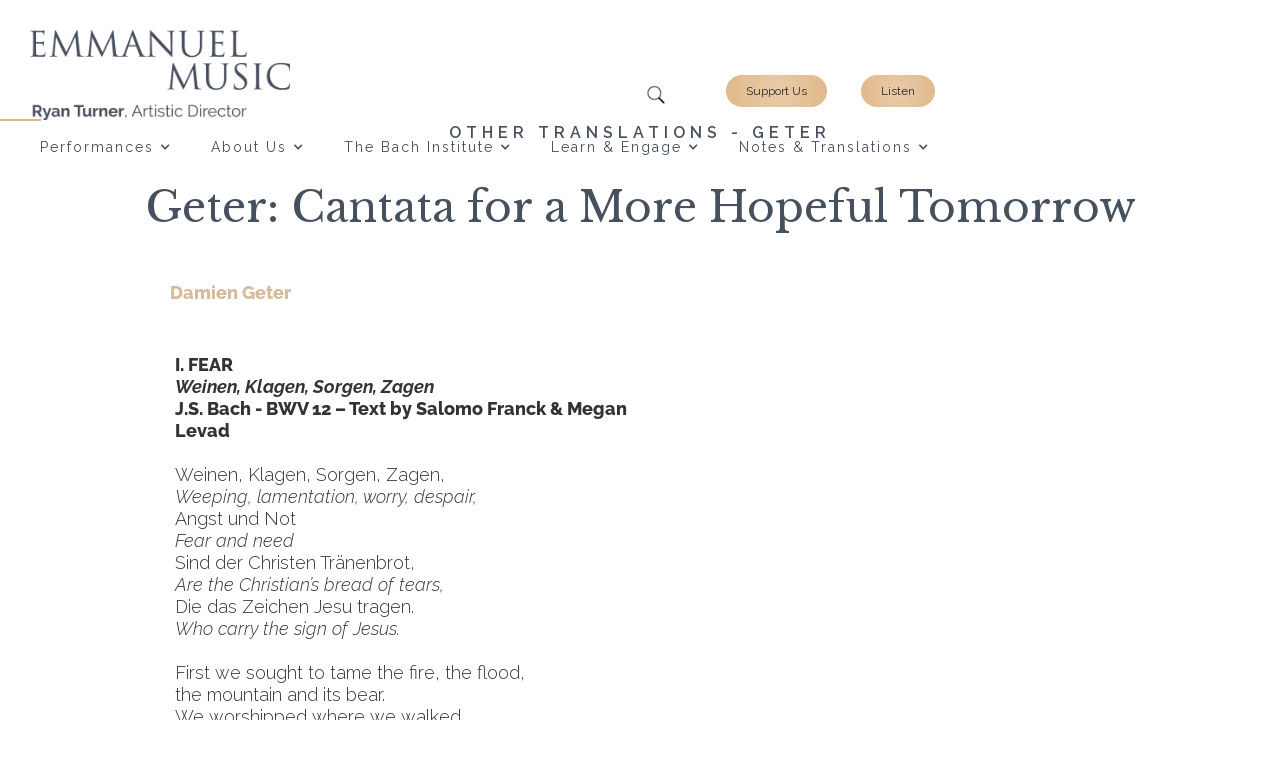

--- FILE ---
content_type: text/html
request_url: https://www.emmanuelmusic.org/other-translations/geter-cantata-for-a-more-hopeful-tomorrow
body_size: 9477
content:
<!DOCTYPE html><!-- Last Published: Fri Jan 16 2026 13:31:44 GMT+0000 (Coordinated Universal Time) --><html data-wf-domain="www.emmanuelmusic.org" data-wf-page="65662e9c03b1b10d4397b671" data-wf-site="60f93b340e2bfa31d6896fd7" lang="en" data-wf-collection="65662e9c03b1b10d4397b552" data-wf-item-slug="geter-cantata-for-a-more-hopeful-tomorrow"><head><meta charset="utf-8"/><title>Other Translations - Geter: Cantata for a More Hopeful Tomorrow</title><meta content="Here you will find additional translations of the works of J.S. Bach by Emmanuel Music." name="description"/><meta content="Other Translations - Geter: Cantata for a More Hopeful Tomorrow" property="og:title"/><meta content="Here you will find additional translations of the works of J.S. Bach by Emmanuel Music." property="og:description"/><meta content="" property="og:image"/><meta content="Other Translations - Geter: Cantata for a More Hopeful Tomorrow" property="twitter:title"/><meta content="Here you will find additional translations of the works of J.S. Bach by Emmanuel Music." property="twitter:description"/><meta content="" property="twitter:image"/><meta property="og:type" content="website"/><meta content="summary_large_image" name="twitter:card"/><meta content="width=device-width, initial-scale=1" name="viewport"/><meta content="google-site-verification=4N_-5cYlNj365HGyIvVgniViF3H6kEupKBm2cm5NWYg" name="google-site-verification"/><link href="https://cdn.prod.website-files.com/60f93b340e2bfa31d6896fd7/css/emmanuel-music.webflow.shared.16f0ec7fa.min.css" rel="stylesheet" type="text/css" integrity="sha384-FvDsf6xFcRxZdyRjuZJw/nrlkgf8nz9GLnbINwKzp3W/pabHkJX2Tmlsm47MpAuY" crossorigin="anonymous"/><link href="https://fonts.googleapis.com" rel="preconnect"/><link href="https://fonts.gstatic.com" rel="preconnect" crossorigin="anonymous"/><script src="https://ajax.googleapis.com/ajax/libs/webfont/1.6.26/webfont.js" type="text/javascript"></script><script type="text/javascript">WebFont.load({  google: {    families: ["Work Sans:300,regular,700,300italic,700italic","Libre Baskerville:regular,italic,700","Raleway:300,regular,600,300italic,600italic"]  }});</script><script type="text/javascript">!function(o,c){var n=c.documentElement,t=" w-mod-";n.className+=t+"js",("ontouchstart"in o||o.DocumentTouch&&c instanceof DocumentTouch)&&(n.className+=t+"touch")}(window,document);</script><link href="https://cdn.prod.website-files.com/60f93b340e2bfa31d6896fd7/66044ff1e439110856bc12d2_Favicon.png" rel="shortcut icon" type="image/x-icon"/><link href="https://cdn.prod.website-files.com/60f93b340e2bfa31d6896fd7/615f4b4b7b47e67c86eff59e_EMI%20Webclip.png" rel="apple-touch-icon"/><link href="https://www.emmanuelmusic.org/other-translations/geter-cantata-for-a-more-hopeful-tomorrow" rel="canonical"/><script async="" src="https://www.googletagmanager.com/gtag/js?id=G-FB7TX1RLY4"></script><script type="text/javascript">window.dataLayer = window.dataLayer || [];function gtag(){dataLayer.push(arguments);}gtag('set', 'developer_id.dZGVlNj', true);gtag('js', new Date());gtag('config', 'G-FB7TX1RLY4');</script><!-- Google tag (gtag.js) -->
<script async src="https://www.googletagmanager.com/gtag/js?id=G-R1K2TCB5QX"></script>
<script>
  window.dataLayer = window.dataLayer || [];
  function gtag(){dataLayer.push(arguments);}
  gtag('js', new Date());

  gtag('config', 'G-R1K2TCB5QX');
</script>

<!-- Hotjar Tracking Code for https://www.emmanuelmusic.org/ -->
<script>
    (function(h,o,t,j,a,r){
        h.hj=h.hj||function(){(h.hj.q=h.hj.q||[]).push(arguments)};
        h._hjSettings={hjid:3808092,hjsv:6};
        a=o.getElementsByTagName('head')[0];
        r=o.createElement('script');r.async=1;
        r.src=t+h._hjSettings.hjid+j+h._hjSettings.hjsv;
        a.appendChild(r);
    })(window,document,'https://static.hotjar.com/c/hotjar-','.js?sv=');
</script>

<!-- Mailchimp footer form CSS -->
<div id="mc_embed_shell">
<link href="//cdn-images.mailchimp.com/embedcode/classic-061523.css" rel="stylesheet" type="text/css">
<style type="text/css">
        #mc_embed_signup{background:#F1F1F1; false;clear:left; font:30px Libre Baskerville,serif; width:auto; color:#47505e;}
        .mc-field-group{font:14px Libre Baskerville,serif; color:#47505e;}
        #mc-embedded-subscribe{font:16px Raleway,sans-serif;}
        #mce-error-response{font:16px Raleway,sans-serif;}
        #mce-success-response{font:16px Raleway,sans-serif;}
</style></head><body class="body-51"><div data-wf--navbar-above-sub-nav--variant="base" class="navbar-with-subnav"><div data-animation="default" class="navbar-3 w-nav" data-easing2="ease" data-easing="ease" data-collapse="medium" role="banner" data-duration="400" id="navbar" data-doc-height="1"><div data-w-id="0d01f9df-89fe-a200-ae76-661bfe5c4808" class="w-layout-blockcontainer header-background w-container"><section data-w-id="0d01f9df-89fe-a200-ae76-661bfe5c4809" class="new-header"><div class="w-layout-blockcontainer pop-up search-bar w-container"><div class="pop-up-grid-wrapper search-bar"><div class="w-layout-grid pop-up-grid search-bar one-column"><div id="w-node-_92e9989d-fe0e-b6fa-0b6a-a2073721d085-f968b2c8" class="pop-up-body search-bar"><img src="https://cdn.prod.website-files.com/60f93b340e2bfa31d6896fd7/67450e68cd6611a047d2d5d4_CloseButtonGraphic.png" loading="lazy" data-w-id="92e9989d-fe0e-b6fa-0b6a-a2073721d086" alt="A close button" class="close-button search-bar"/><form action="/search" class="search-5 w-form"><input class="search-input-3 w-input" maxlength="256" name="query" placeholder="What are you looking for?" type="search" id="search" required=""/><input type="submit" class="search-button-3 w-button" value="Search"/></form><div class="search-bar-text-wrapper"><h1 id="w-node-_92e9989d-fe0e-b6fa-0b6a-a2073721d08b-f968b2c8" class="event-date-heading search-bar">Most Commonly Searched</h1></div><div class="search-bar-text-wrapper"><a href="/performance-info/2025-2026-cantata-schedule" class="primary-button search-bar text-size-14-px w-button">Cantata Schedule</a><a href="/learn-engage/bach-notes-and-translations" class="primary-button search-bar w-button">Bach Notes and Translations</a><a href="/performance-info/25-26-performance-season" class="primary-button search-bar text-size-14-px w-button">2025-26 Season</a><a href="/support-us" class="primary-button search-bar text-size-14-px w-button">Support Us</a></div></div></div></div></div><div data-w-id="0d01f9df-89fe-a200-ae76-661bfe5c480a" class="header-logo-wrapper"><a href="/" class="w-inline-block"><img src="https://cdn.prod.website-files.com/60f93b340e2bfa31d6896fd7/65a6c1f73c4592aa9a9bb790_EMM_Identifier_RyanTurner_1200.webp" loading="lazy" data-w-id="0d01f9df-89fe-a200-ae76-661bfe5c480b" sizes="(max-width: 767px) 100vw, (max-width: 991px) 727.9765625px, 939.9765625px" alt="Emmanuel Music logo" srcset="https://cdn.prod.website-files.com/60f93b340e2bfa31d6896fd7/65a6c1f73c4592aa9a9bb790_EMM_Identifier_RyanTurner_1200-p-500.png 500w, https://cdn.prod.website-files.com/60f93b340e2bfa31d6896fd7/65a6c1f73c4592aa9a9bb790_EMM_Identifier_RyanTurner_1200.webp 1200w" class="header-logo-image home-link-image"/></a></div><div class="nav-container w-container"><nav role="navigation" class="nav-menu-3 w-nav-menu"><div class="mobile-dropdown-menu"><div data-delay="0" data-hover="false" class="nav-dropdown-2 w-dropdown"><div class="dropdown-toggle-5 w-dropdown-toggle"><div class="nav-link-2">Performances</div><div class="nav-dropdown-icon-2 w-icon-dropdown-toggle"></div></div><nav class="dropdown-list-4 w-dropdown-list"><a href="/performance-info/2025-2026-cantata-schedule" class="level-2-nav-2 w-dropdown-link">Cantata Schedule</a><a href="/performance-info/didos-ghost" class="level-2-nav-2 w-dropdown-link">Dido’s Ghost</a><a href="https://www.wgbh.org/events/illuminate-bach-a-holiday-celebration" class="level-2-nav-2 w-dropdown-link">Illuminate Bach: A Holiday Celebration at GBH</a><a href="/performance-info/christmas-oratorio" class="level-2-nav-2 w-dropdown-link">Christmas Oratorio</a><a href="https://www.musicworcester.org/event/emmanuel-music-bach-solo-cantatas/" class="level-2-nav-2 w-dropdown-link">Music Worcester: The Complete Bach</a><a href="/performance-info/lindsey-chapel-series" class="level-2-nav-2 w-dropdown-link">Lindsey Chapel Series</a><a href="/performance-info/the-winterreise-experience" class="level-2-nav-2 w-dropdown-link">Winterreise Experience </a><a href="/learn-engage/motet-commissioning-project" class="level-2-nav-2 w-dropdown-link">Motet Commissioning Project</a></nav></div><div data-delay="0" data-hover="false" class="nav-dropdown-2 w-dropdown"><div class="dropdown-toggle-5 w-dropdown-toggle"><div class="nav-link-2">About</div><div class="nav-dropdown-icon-2 w-icon-dropdown-toggle"></div></div><nav class="dropdown-list-4 w-dropdown-list"><div data-hover="false" data-delay="0" class="level-2-nav-2 w-dropdown"><div class="dropdown-toggle-9 w-dropdown-toggle"><div class="w-icon-dropdown-toggle"></div><div>Who We Are</div></div><nav class="w-dropdown-list"><a href="/who/leadership-staff" class="dropdown-link-2 w-dropdown-link">Leadership &amp; Staff</a><a href="/who/musicians" class="dropdown-link-2 w-dropdown-link">Musicians</a><a href="/who-we-are" class="dropdown-link-2 w-dropdown-link">About Emmanuel Music</a></nav></div><a href="/who/auditions" class="level-2-nav-2 w-dropdown-link">Auditions</a><a href="/performance-info/directions-parking" class="level-2-nav-2 w-dropdown-link">Directions and Parking</a><a href="/learn-engage/volunteer" class="level-2-nav-2 w-dropdown-link">Internship and Volunteer Opportunities</a></nav></div><div data-delay="0" data-hover="false" class="nav-dropdown-2 w-dropdown"><div class="dropdown-toggle-5 w-dropdown-toggle"><div id="https-webflow.com-design-emmanuel-music-pageId-61b372e098de9c34c48b1e94" class="nav-link-2">The Bach Institute</div><div class="nav-dropdown-icon-2 w-icon-dropdown-toggle"></div></div><nav class="dropdown-list-4 w-dropdown-list"><a href="/learn-engage/the-bach-institute" class="level-2-nav-2 w-dropdown-link">Bach Institute January Intensive 2026</a><a href="/learn-engage/cantata-conversations" class="level-2-nav-2 w-dropdown-link">Cantata Conversations</a><a href="/performance-info/bach-for-you" class="level-2-nav-2 w-dropdown-link">Breathe With Bach</a></nav></div><div data-delay="0" data-hover="false" class="nav-dropdown-2 w-dropdown"><div class="dropdown-toggle-5 w-dropdown-toggle"><div class="nav-link-2">Learn &amp; Engage</div><div class="nav-dropdown-icon-2 w-icon-dropdown-toggle"></div></div><nav class="dropdown-list-4 w-dropdown-list"><a href="/learn-engage/the-cantata-experience" class="level-2-nav-2 w-dropdown-link">The Cantata Experience</a><a href="/learn-engage/books-and-recordings" class="level-2-nav-2 w-dropdown-link">Smith Book on Bach</a></nav></div><div data-delay="0" data-hover="false" class="nav-dropdown-2 w-dropdown"><div class="dropdown-toggle-5 is-last w-dropdown-toggle"><div class="nav-link-2">Notes &amp; Translations</div><div class="nav-dropdown-icon-2 w-icon-dropdown-toggle"></div></div><nav class="dropdown-list-4 w-dropdown-list"><a href="/learn-engage/bach-notes-and-translations" class="level-2-nav-2 w-dropdown-link">Bach Notes &amp; Translations</a><a href="/learn-engage/other-notes-and-translations" class="level-2-nav-2 w-dropdown-link">Other Notes &amp; Translations</a><a href="/learn-engage/motet-commissioning-project" class="level-2-nav-2 w-inline-block">Motet Commissioning Project</a></nav></div><div class="nav-search-wrapper"><form action="/search" class="mobile-menu-search w-form"><input class="new-search-bar w-input" maxlength="256" name="query" placeholder="Search…" type="search" id="search-2" required=""/><input type="submit" class="search-button-2 w-button" value="Go"/></form></div><div data-delay="0" data-hover="false" class="nav-dropdown-2 cta is-no-width w-dropdown"><div class="dropdown-toggle-6 cta w-dropdown-toggle"><a href="/support-us" class="dark-button w-button">Support Us</a></div><nav class="dropdown-list-5 w-dropdown-list"></nav></div></div></nav><div class="menu-button-3 w-nav-button"><div class="menu-icon"><div class="lines"><div class="line"></div><div class="line"></div><div class="line"></div><div class="line noo-margin"></div></div></div></div></div><div class="header-link-wrapper"><div class="quick-link-wrapper"><a href="http://www.youtube.com/@EmmanuelMusicBoston" class="link-block-11 w-inline-block"></a><a href="#" class="link-block-12 w-inline-block"><img src="https://cdn.prod.website-files.com/60f93b340e2bfa31d6896fd7/68c47b67f2f72266c190c05f_BlackSearchIcon.png" loading="lazy" data-w-id="0d01f9df-89fe-a200-ae76-661bfe5c4811" alt="" class="header-link-icon"/></a><a href="/support-us" class="primary-button header w-button">Support Us</a><a href="http://www.youtube.com/@EmmanuelMusicBoston" class="primary-button header w-button">Listen</a></div><div class="main-link-wrapper"><div data-delay="0" data-hover="false" class="nav-dropdown-2 is-top w-dropdown"><div class="dropdown-toggle-5 is-no-top-line w-dropdown-toggle"><div class="nav-link-2 draft-2">Performances</div><div class="nav-dropdown-icon-2 w-icon-dropdown-toggle"></div></div><nav class="dropdown-list-4 w-dropdown-list"><a href="/performance-info/2025-2026-cantata-schedule" class="level-2-nav-2 w-dropdown-link">Cantata Schedule</a><a href="/performance-info/didos-ghost" class="level-2-nav-2 w-dropdown-link">Dido&#x27;s Ghost</a><a href="https://www.classicalwcrb.org/show/upcoming-in-concert-broadcasts/2025-12-14/illuminate-bach-with-gbh-music" target="_blank" class="level-2-nav-2 w-dropdown-link">Illuminate Bach: A Holiday Celebration at GBH</a><a href="/performance-info/christmas-oratorio" class="level-2-nav-2 w-dropdown-link">Christmas Oratorio</a><a href="https://www.musicworcester.org/events/tcb-emmanuel-music-solo-cantatas/" target="_blank" class="level-2-nav-2 w-dropdown-link">Music Worcester: The Complete Bach</a><a href="/performance-info/lindsey-chapel-series" class="level-2-nav-2 w-dropdown-link">Lindsey Chapel Series</a><a href="/performance-info/the-winterreise-experience" class="level-2-nav-2 w-dropdown-link">Winterreise Experience </a><a href="/learn-engage/motet-commissioning-project" class="level-2-nav-2 w-dropdown-link">Motet Commissioning Project</a></nav></div><div data-delay="0" data-hover="false" class="nav-dropdown-2 is-top w-dropdown"><div class="dropdown-toggle-5 is-no-top-line w-dropdown-toggle"><div class="nav-link-2 draft-2">About Us</div><div class="nav-dropdown-icon-2 w-icon-dropdown-toggle"></div></div><nav class="dropdown-list-4 w-dropdown-list"><div data-hover="false" data-delay="0" class="level-2-nav-2 w-dropdown"><div class="dropdown-toggle-9 w-dropdown-toggle"><div class="w-icon-dropdown-toggle"></div><div>Who We Are</div></div><nav class="dropdown-list-10 w-dropdown-list"><a href="/who-we-are" class="dropdown-link-2 w-dropdown-link">About Emmanuel Music</a><a href="/who/leadership-staff" class="dropdown-link-2 w-dropdown-link">Leadership &amp; Staff</a><a href="/who/musicians" class="dropdown-link-2 w-dropdown-link">Musicians</a></nav></div><a href="/who/auditions" class="level-2-nav-2 w-dropdown-link">Auditions</a><a href="/performance-info/directions-parking" class="level-2-nav-2 w-dropdown-link">Directions &amp; Parking</a><a href="/learn-engage/volunteer" class="level-2-nav-2 w-dropdown-link">Internship and Volunteer Opportunities</a></nav></div><div data-delay="0" data-hover="false" class="nav-dropdown-2 is-top w-dropdown"><div class="dropdown-toggle-5 is-no-top-line w-dropdown-toggle"><div class="nav-link-2 draft-2">The Bach Institute</div><div class="nav-dropdown-icon-2 w-icon-dropdown-toggle"></div></div><nav class="dropdown-list-4 w-dropdown-list"><a href="/learn-engage/the-bach-institute" class="level-2-nav-2 w-dropdown-link">Bach Institute January Intensive 2026</a><a href="/learn-engage/cantata-conversations" class="level-2-nav-2 w-dropdown-link">Cantata Conversations</a><a href="/performance-info/bach-for-you" class="level-2-nav-2 w-dropdown-link">Breathe with Bach</a></nav></div><div data-delay="0" data-hover="false" class="nav-dropdown-2 is-top w-dropdown"><div class="dropdown-toggle-5 is-no-top-line w-dropdown-toggle"><div class="nav-link-2 draft-2">Learn &amp; Engage</div><div class="nav-dropdown-icon-2 w-icon-dropdown-toggle"></div></div><nav class="dropdown-list-4 w-dropdown-list"><a href="/learn-engage/the-cantata-experience" class="level-2-nav-2 w-dropdown-link">The Cantata Experience</a><a href="/learn-engage/books-and-recordings" class="level-2-nav-2 w-dropdown-link">Books and Recordings</a></nav></div><div data-delay="0" data-hover="false" class="nav-dropdown-2 is-top w-dropdown"><div class="dropdown-toggle-5 is-no-top-line w-dropdown-toggle"><div class="nav-link-2 draft-2">Notes &amp; Translations</div><div class="nav-dropdown-icon-2 w-icon-dropdown-toggle"></div></div><nav class="dropdown-list-4 w-dropdown-list"><a href="/learn-engage/bach-notes-and-translations" class="level-2-nav-2 text-wrap w-dropdown-link">Bach Notes and Translations</a><a href="/learn-engage/other-notes-and-translations" class="level-2-nav-2 text-wrap w-dropdown-link">Other Notes and Translations</a><a href="/learn-engage/motet-commissioning-project" class="level-2-nav-2 text-wrap w-dropdown-link">Motet Commissions</a></nav></div></div></div></section></div></div></div><section class="page-header"><div class="spacer-small"></div><div class="w-container"><h1 class="pre-title-big dark">other translations - Geter</h1><div class="spacer-tiny"></div></div><h2 class="page-main-subtitle dark">Geter: Cantata for a More Hopeful Tomorrow</h2></section><div class="breadcrumb-navigation"><div class="w-container"><a href="/performances" class="breadcrumb-link">Learn &amp; Engage</a><div class="breadcrumb-arrow">&gt;</div><a href="#" class="breadcrumb-link">Notes &amp; Translations</a><div class="breadcrumb-arrow">&gt;</div><a href="/other-translations/geter-cantata-for-a-more-hopeful-tomorrow" aria-current="page" class="breadcrumb-link w--current">Other Translations</a><div class="breadcrumb-arrow">&gt;</div><div class="breadcrumb-current-page">Geter: Cantata for a More Hopeful Tomorrow</div><div class="breadrcumb-line"></div></div></div><section class="section_translation"><div class="w-container"><div><div class="sub-header gold w-richtext"><p><strong>Damien Geter</strong></p></div></div><div><div class="w-dyn-bind-empty w-richtext"></div></div><div class="w-layout-grid translations-grid"><div id="w-node-_4a12e8f7-469c-0eb3-9777-b100405ffe10-4397b671"><div class="body-copy-small dark w-richtext"><p><strong>I. FEAR<br/><em>Weinen, Klagen, Sorgen, Zagen</em><br/>J.S. Bach - BWV 12 – Text by Salomo Franck &amp; Megan Levad</strong><br/>‍<br/>Weinen, Klagen, Sorgen, Zagen, <br/><em>Weeping, lamentation, worry, despair, </em><br/>Angst und Not<br/><em>Fear and need</em><br/>Sind der Christen Tränenbrot,<br/><em>Are the Christian’s bread of tears,</em><br/>Die das Zeichen Jesu tragen.<br/><em>Who carry the sign of Jesus.<br/>‍</em><br/>First we sought to tame the ﬁre, the ﬂood, <br/>the mountain and its bear.<br/>We worshipped where we walked,<br/>and praised each day.<br/><br/>We learned: look everywhere<br/>for danger –<br/>poison berry, poison charm; <br/>sudden precipice. The stranger.<br/>‍<br/>For we are born to trouble,<br/>we are built for trouble.<br/>We seek, we seek,<br/>we seek and reach.<br/>‍<br/>All our cares become shadows<br/>on a long day.<br/>All our cares become sorrows<br/>as the sparks ﬂy.<br/>‍<br/>We seek to tame the ﬁre, the ﬂood,<br/>the mountain and its bear,<br/>the poison, the precipice. The stranger.<br/><br/>Look everywhere: the deepest stars, <br/>your innermost,<br/>the farthest cry, <br/>the closest breath.<br/>‍<br/>All our cares become sorrows<br/>as the sparks ﬂy.<br/>All our cares become shadows<br/>on a long day.<br/>‍<br/>For we are born to trouble,<br/>for we are made for trouble –<br/>we are made to seek,<br/>and try, and dream.<br/>‍</p></div></div><div id="w-node-_7db9c188-392a-2385-1851-61730077f59f-4397b671"><div class="body-copy-small dark w-dyn-bind-empty w-richtext"></div></div><div class="body-copy-small w-richtext"><p><strong>II. THE PRAYER<br/><em>I Want Jesus to Walk with Me – </em>Traditional African American Spiritual<br/></strong>I want Jesus to walk with me.<br/>All along my pilgrim journey, <br/>Lord, I want Jesus to walk with me.<br/>In my trials, Lord, please walk with me. <br/>When my heart is almost breaking, <br/>Lord, I want Jesus to walk with me.<br/>‍</p></div><div id="w-node-_0356d8a1-b1f6-d101-e6bd-49a044ac96db-4397b671"><div class="body-copy-small w-dyn-bind-empty w-richtext"></div></div><div id="w-node-d21b2ca7-5eeb-a26a-245b-28913cf30b29-4397b671"><div class="body-copy-small w-richtext"><p><strong>III. BREATHE<br/>Text by Aminata Sei<br/></strong>With effortless, simple repetitions,<br/>No complex expectations shrouded by worry, <br/>No disappointments imagined, <br/>Just breathe.<br/><br/>Then interruptions,<br/>Devastations leaving the world feeling sorry,<br/>Questions, uncertainty emerge,<br/>Now we don’t know how to breathe.<br/><br/>Standing in conﬁdence of our decisions. <br/>Shaken, with little hope to carry,<br/>Movement halted, emotions stirred,<br/>We must continue to breathe.<br/><br/>Go back to the parts of you that house ambitions. <br/>Where you’ll ﬁnd your glory,<br/>The drive to endure. <br/>Learn again to just breathe.<br/>‍</p></div></div><div id="w-node-_6910ca3e-71ea-1a46-3aa3-2da0f919d167-4397b671"><div class="body-copy-small w-dyn-bind-empty w-richtext"></div></div><div id="w-node-b2a7c9b8-7e0b-aec1-a026-ed708979956f-4397b671"><div class="body-copy-small w-richtext"><p><strong>IV. THE RESOLVE<br/><em>There’s a Balm in Gilead/By and By</em> – Traditional African American Spirituals<br/></strong>There is a balm in Gilead,<br/>To make the wounded whole. <br/>There is a balm in Gilead,<br/>To heal the sin-sick soul.<br/><br/>Sometimes I feel discouraged, <br/>And think my work’s in vain. <br/>But then the Holy Spirit, <br/>Revives my soul again.<br/><br/>There is a balm in Gilead,<br/>To make the wounded whole. <br/>There is a balm in Gilead,<br/>To heal the sin-sick soul.<br/><br/>Don’t ever feel discouraged. <br/>Just lean on your friend. <br/>And if you lack for knowledge, <br/>They’ll never refuse to lend.<br/><br/>There is a balm in Gilead,<br/>To make the wounded whole.<br/>There is a balm in Gilead,<br/>To heal the sin-sick soul.<br/>‍<br/>By and by, when the morning comes.<br/>All of us are here together as one.<br/>And we will tell the story of how we’ve overcome. <br/>And we will understand it better by and by. <br/>There is a balm in Gilead.<br/>‍</p></div></div><div id="w-node-_335db715-3094-a8d8-9261-1de64f4db9a3-4397b671"><div class="body-copy-small w-dyn-bind-empty w-richtext"></div></div><div id="w-node-_02c2b49a-d205-5c1f-1e6d-7206a19f4466-4397b671"><div class="body-copy-small w-richtext"><p><strong>V. HOPE<br/>“Continuities” – Text by Walt Whitman<br/>[From a talk I had lately with a German spiritualist.]</strong>‍</p><p>Nothing is ever really lost, or can be lost, / No<br/>birth, identity, form—no object of the world. / Nor <br/>life, nor force, nor any visible thing; / Appearance <br/>must not foil, nor shifted sphere confuse thy brain. <br/>/ Ample are time and space—ample the ﬁelds <br/>of Nature. / The body, sluggish, aged, cold—the <br/>embers left from earlier ﬁres, / The light in the <br/>eye grown dim, shall duly ﬂame again; / The sun <br/>now low in the west rises for mornings and for <br/>noons continual; / To frozen clods ever the spring’s <br/>invisible law returns, / With grass and ﬂowers and <br/>summer fruits and corn.<br/>‍</p></div></div><div id="w-node-a5570496-c487-a14b-b0ed-509c2ba2e231-4397b671"><div class="body-copy-small w-dyn-bind-empty w-richtext"></div></div><div id="w-node-_5c0f031e-048f-e6f1-4eed-ded845397b4f-4397b671"><div class="body-copy-small w-dyn-bind-empty w-richtext"></div></div><div id="w-node-_89ba5dae-fb80-e2ab-09db-a65b02ac4e9d-4397b671"><div class="body-copy-small w-dyn-bind-empty w-richtext"></div></div><div id="w-node-_568790d2-bfb7-d417-b8d3-7bc4335cd5ab-4397b671"><div class="body-copy-small w-dyn-bind-empty w-richtext"></div></div><div id="w-node-_9b45598d-67cd-0c50-6b59-86d9c6071f97-4397b671"><div class="body-copy-small w-dyn-bind-empty w-richtext"></div></div><div id="w-node-_77e92eb1-8bc5-d51c-713d-453889010da7-4397b671"><div class="body-copy-small w-dyn-bind-empty w-richtext"></div></div><div id="w-node-_85934e2e-f325-19af-35af-3eb669c85507-4397b671"><div class="body-copy-small w-dyn-bind-empty w-richtext"></div></div><div id="w-node-_3b2abacd-5431-95e8-1974-b92d1e80454e-4397b671"><div class="body-copy-small w-dyn-bind-empty w-richtext"></div></div><div id="w-node-_2305dc8a-6f3b-1850-984a-9d145b80a822-4397b671"><div class="body-copy-small w-dyn-bind-empty w-richtext"></div></div><div id="w-node-_23b806e6-f9df-16a7-e715-1814c8b58377-4397b671"><div class="body-copy-small w-dyn-bind-empty w-richtext"></div></div><div id="w-node-_064d431f-86f4-b50c-4ab0-7d473e5f4a84-4397b671"><div class="body-copy-small w-dyn-bind-empty w-richtext"></div></div><div id="w-node-_3f2cc468-e92a-0ad1-4b09-1602d5b9a9fa-4397b671"><div class="body-copy-small w-dyn-bind-empty w-richtext"></div></div><div id="w-node-_7fdc64bb-0e46-cbd6-af17-e294c7b6b94f-4397b671"><div class="body-copy-small w-dyn-bind-empty w-richtext"></div></div><div id="w-node-e1e8581e-9dbc-5cef-bef5-1541e1824b66-4397b671"><div class="body-copy-small w-dyn-bind-empty w-richtext"></div></div><div id="w-node-_4e050692-4765-a039-9ffa-fd2873438da1-4397b671"><div class="body-copy-small w-dyn-bind-empty w-richtext"></div></div><div><div class="body-copy-small w-dyn-bind-empty w-richtext"></div></div><div><div class="body-copy-small w-dyn-bind-empty w-richtext"></div></div><div><div class="body-copy-small w-dyn-bind-empty w-richtext"></div></div><div id="w-node-_309d8118-6d7b-82bb-58d0-a4d9d1babfa0-4397b671"><div class="body-copy-small w-dyn-bind-empty w-richtext"></div></div><div id="w-node-_885ab5e7-7b53-550f-1ac4-4ea0cb448640-4397b671"><div class="body-copy-small w-dyn-bind-empty w-richtext"></div></div><div id="w-node-_4a6d8d75-e5b1-2fc4-1a88-d00a0ee0d42f-4397b671"><div class="body-copy-small w-dyn-bind-empty w-richtext"></div></div><div><div class="rich-text-block-4 w-dyn-bind-empty w-richtext"></div></div><div><div class="rich-text-block-4 w-dyn-bind-empty w-richtext"></div></div><div id="w-node-_00a47edc-8e0e-5fc4-05da-0a6ed6c6224b-4397b671"><div class="rich-text-block-4 w-dyn-bind-empty w-richtext"></div></div><div id="w-node-e527eb8f-b288-4267-291e-2c415b869ec1-4397b671"><div class="rich-text-block-4 w-dyn-bind-empty w-richtext"></div></div><div id="w-node-a64e7e8b-ec86-ce5d-fc82-32e89f38278b-4397b671"><div class="rich-text-block-4 w-dyn-bind-empty w-richtext"></div></div><div id="w-node-_7f014718-d9b8-5b97-ef07-62f353e5b80d-4397b671"><div class="rich-text-block-4 w-dyn-bind-empty w-richtext"></div></div><div id="w-node-ec895a25-9886-ea9b-3ab2-c37408fbb9a6-4397b671"><div class="rich-text-block-4 w-dyn-bind-empty w-richtext"></div></div><div class="rich-text-block-4 w-dyn-bind-empty w-richtext"></div><div id="w-node-_0453917a-8958-6f68-2be6-47bbe4ff095f-4397b671" class="rich-text-block-4 w-dyn-bind-empty w-richtext"></div><div class="rich-text-block-4 w-dyn-bind-empty w-richtext"></div><div class="rich-text-block-4 w-dyn-bind-empty w-richtext"></div><div class="rich-text-block-4 w-dyn-bind-empty w-richtext"></div></div></div></section><section class="section_translation"><div class="w-container"><div class="body-copy-small w-richtext"><p>&quot;Weinen, Klagen, Sorgen, Zagen&quot; Salomo Franck &amp; Megan Levad (mov&#x27;t. 1); &quot;I Want Jesus to Walk with Me<em>&quot; – </em>Traditional African American Spiritual (mov&#x27;t 2); Aminata Sei (mov&#x27;t. 3); &quot;There’s a Balm in Gilead&quot;/&quot;By and By&quot; – Traditional African American Spirituals (mov&#x27;t. 4); Walt Whitman (mov&#x27;t. 5)</p><p>‍</p></div><div class="body-copy-small w-dyn-bind-empty w-richtext"></div></div></section><section class="section-divider is-off-white"><a href="https://www.emmanuelmusic.org/learn-engage/other-notes-and-translations" class="button-secondary w-button">Back to Other notes &amp; translations</a></section><section class="section-divider dark"></section><footer id="footer" class="footer"><section class="new-footer-design draft-2"><div class="w-layout-blockcontainer footer-top-bar w-container"><div class="w-layout-blockcontainer pre-footer-wrapper w-container"><div class="pre-footer"><img src="https://cdn.prod.website-files.com/60f93b340e2bfa31d6896fd7/60f93b340e2bfa2cac896ffd_EMM_Identifier_white.webp" loading="lazy" id="w-node-_3c72b077-9b02-e19e-6243-7532b285c042-8dd53d77" alt="Emmanuel Music logo" class="footer-logo"/><div id="w-node-_3c72b077-9b02-e19e-6243-7532b285c043-8dd53d77" class="social-icons-wrapper"><a href="https://www.youtube.com/@EmmanuelMusicBoston" class="social-media-icon-link w-inline-block"><img src="https://cdn.prod.website-files.com/60f93b340e2bfa31d6896fd7/615b1715266b41ced6b87daf_EMM_SocialMedia_YouTube_Hover.webp" loading="lazy" alt="YouTube icon" class="social-media-icon-image"/></a><a href="https://www.facebook.com/EmmanuelMusic/" class="social-media-icon-link w-inline-block"><img src="https://cdn.prod.website-files.com/60f93b340e2bfa31d6896fd7/615b1715330f0c278a6cf4b0_EMM_SocialMedia_Facebook_Hover.webp" loading="lazy" alt="Facebook icon" class="social-media-icon-image"/></a><a href="https://www.instagram.com/emmanuelmusicboston/" class="social-media-icon-link w-inline-block"><img src="https://cdn.prod.website-files.com/60f93b340e2bfa31d6896fd7/615b1715be020672ac82d423_EMM_SocialMedia_Instagram_Hover.webp" loading="lazy" alt="Instagram icon" class="social-media-icon-image"/></a></div></div></div></div><div class="w-layout-blockcontainer new-footer-wrapper w-container"><div class="footer-link-wrapper"><a href="/performance-info/25-26-performance-season" target="_blank" class="footer-link inline-link draft-2">Performances</a><a href="/who-we-are" target="_blank" class="footer-link inline-link draft-2">Who We Are</a><a href="/learn-and-engage" target="_blank" class="footer-link inline-link draft-2">Learn &amp; Engage</a><a href="/support-us" target="_blank" class="footer-link inline-link draft-2">Support Us</a><a href="/performance-info/directions-parking" target="_blank" class="footer-link inline-link draft-2">Directions &amp; Parking</a></div><div class="footer-body-wrapper"><div class="footer-newsletter-form w-form"><form id="email-form" name="email-form" data-name="Email Form" method="get" data-wf-page-id="65662e9c03b1b10d4397b671" data-wf-element-id="3c72b077-9b02-e19e-6243-7532b285c058"><input class="text-field-3 w-input" maxlength="256" name="First-Name" data-name="First Name" placeholder="First Name" type="text" id="First-Name" required=""/><input class="text-field-4 w-input" maxlength="256" name="Last-Name" data-name="Last Name" placeholder="Last Name" type="text" id="Last-Name" required=""/><input class="text-field-5 w-input" maxlength="256" name="Email" data-name="Email" placeholder="Email Address" type="email" id="Email" required=""/><input type="submit" data-wait="Please wait..." class="primary-button is-left-aligned w-button" value="Sign Up for our Newsletter"/></form><div class="w-form-done"><div>Thank you! Your submission has been received!</div></div><div class="w-form-fail"><div>Oops! Something went wrong while submitting the form.</div></div></div><div><div class="paragraph-body-text semi-bold is-centered draft-2">Emmanuel Music is the Ensemble in Residence<br/>at <a href="https://www.emmanuelboston.org/" class="link-9">Emmanuel Church</a></div><div class="paragraph-body-text semi-bold is-centered draft-2">15 Newbury Street<br/>Boston, MA 02116</div><div class="paragraph-body-text semi-bold is-centered draft-2">617.536.3356</div><div class="paragraph-body-text semi-bold is-centered draft-2">music@emmanuelmusic.org</div></div><img src="https://cdn.prod.website-files.com/60f93b340e2bfa31d6896fd7/617c46b26a80d4ea53fc7201_MCC_Logo.webp" loading="lazy" alt="Mass Cultural Council logo" class="max-height-200px"/></div></div></section></footer><script src="https://d3e54v103j8qbb.cloudfront.net/js/jquery-3.5.1.min.dc5e7f18c8.js?site=60f93b340e2bfa31d6896fd7" type="text/javascript" integrity="sha256-9/aliU8dGd2tb6OSsuzixeV4y/faTqgFtohetphbbj0=" crossorigin="anonymous"></script><script src="https://cdn.prod.website-files.com/60f93b340e2bfa31d6896fd7/js/webflow.schunk.36b8fb49256177c8.js" type="text/javascript" integrity="sha384-4abIlA5/v7XaW1HMXKBgnUuhnjBYJ/Z9C1OSg4OhmVw9O3QeHJ/qJqFBERCDPv7G" crossorigin="anonymous"></script><script src="https://cdn.prod.website-files.com/60f93b340e2bfa31d6896fd7/js/webflow.schunk.c1a14d70ecd484e7.js" type="text/javascript" integrity="sha384-XjZg0BfgE9LxUz+bzDNmypEK4+ONKij+zGmT2MPOcfn5MYS1o7ybytsQJPg+cVIJ" crossorigin="anonymous"></script><script src="https://cdn.prod.website-files.com/60f93b340e2bfa31d6896fd7/js/webflow.31ac240a.39d1ef28fe25eac1.js" type="text/javascript" integrity="sha384-oAmD2zFwEkHN8zRg4EJA6WmBogbnrgoPDedlF7J3a5YVZ4aZZ4/4s2GvXmedp+lr" crossorigin="anonymous"></script><script>
'use strict';
// when the DOM is ready
document.addEventListener('DOMContentLoaded', function () {
  // set the fs-hacks selector
  const YEAR_SELECTOR = '[fs-hacks-element="hack14-year"]';
  // get the the span element
  const yearSpan = document.querySelector(YEAR_SELECTOR);
  if (!yearSpan) return;
  // get the current year
  const currentYear = new Date().getFullYear();
  // set the year span element's text to the current year
  yearSpan.innerText = currentYear.toString();
});
</script></body></html>

--- FILE ---
content_type: text/css
request_url: https://cdn.prod.website-files.com/60f93b340e2bfa31d6896fd7/css/emmanuel-music.webflow.shared.16f0ec7fa.min.css
body_size: 129772
content:
html{-webkit-text-size-adjust:100%;-ms-text-size-adjust:100%;font-family:sans-serif}body{margin:0}article,aside,details,figcaption,figure,footer,header,hgroup,main,menu,nav,section,summary{display:block}audio,canvas,progress,video{vertical-align:baseline;display:inline-block}audio:not([controls]){height:0;display:none}[hidden],template{display:none}a{background-color:#0000}a:active,a:hover{outline:0}abbr[title]{border-bottom:1px dotted}b,strong{font-weight:700}dfn{font-style:italic}h1{margin:.67em 0;font-size:2em}mark{color:#000;background:#ff0}small{font-size:80%}sub,sup{vertical-align:baseline;font-size:75%;line-height:0;position:relative}sup{top:-.5em}sub{bottom:-.25em}img{border:0}svg:not(:root){overflow:hidden}hr{box-sizing:content-box;height:0}pre{overflow:auto}code,kbd,pre,samp{font-family:monospace;font-size:1em}button,input,optgroup,select,textarea{color:inherit;font:inherit;margin:0}button{overflow:visible}button,select{text-transform:none}button,html input[type=button],input[type=reset]{-webkit-appearance:button;cursor:pointer}button[disabled],html input[disabled]{cursor:default}button::-moz-focus-inner,input::-moz-focus-inner{border:0;padding:0}input{line-height:normal}input[type=checkbox],input[type=radio]{box-sizing:border-box;padding:0}input[type=number]::-webkit-inner-spin-button,input[type=number]::-webkit-outer-spin-button{height:auto}input[type=search]{-webkit-appearance:none}input[type=search]::-webkit-search-cancel-button,input[type=search]::-webkit-search-decoration{-webkit-appearance:none}legend{border:0;padding:0}textarea{overflow:auto}optgroup{font-weight:700}table{border-collapse:collapse;border-spacing:0}td,th{padding:0}@font-face{font-family:webflow-icons;src:url([data-uri])format("truetype");font-weight:400;font-style:normal}[class^=w-icon-],[class*=\ w-icon-]{speak:none;font-variant:normal;text-transform:none;-webkit-font-smoothing:antialiased;-moz-osx-font-smoothing:grayscale;font-style:normal;font-weight:400;line-height:1;font-family:webflow-icons!important}.w-icon-slider-right:before{content:""}.w-icon-slider-left:before{content:""}.w-icon-nav-menu:before{content:""}.w-icon-arrow-down:before,.w-icon-dropdown-toggle:before{content:""}.w-icon-file-upload-remove:before{content:""}.w-icon-file-upload-icon:before{content:""}*{box-sizing:border-box}html{height:100%}body{color:#333;background-color:#fff;min-height:100%;margin:0;font-family:Arial,sans-serif;font-size:14px;line-height:20px}img{vertical-align:middle;max-width:100%;display:inline-block}html.w-mod-touch *{background-attachment:scroll!important}.w-block{display:block}.w-inline-block{max-width:100%;display:inline-block}.w-clearfix:before,.w-clearfix:after{content:" ";grid-area:1/1/2/2;display:table}.w-clearfix:after{clear:both}.w-hidden{display:none}.w-button{color:#fff;line-height:inherit;cursor:pointer;background-color:#3898ec;border:0;border-radius:0;padding:9px 15px;text-decoration:none;display:inline-block}input.w-button{-webkit-appearance:button}html[data-w-dynpage] [data-w-cloak]{color:#0000!important}.w-code-block{margin:unset}pre.w-code-block code{all:inherit}.w-optimization{display:contents}.w-webflow-badge,.w-webflow-badge>img{box-sizing:unset;width:unset;height:unset;max-height:unset;max-width:unset;min-height:unset;min-width:unset;margin:unset;padding:unset;float:unset;clear:unset;border:unset;border-radius:unset;background:unset;background-image:unset;background-position:unset;background-size:unset;background-repeat:unset;background-origin:unset;background-clip:unset;background-attachment:unset;background-color:unset;box-shadow:unset;transform:unset;direction:unset;font-family:unset;font-weight:unset;color:unset;font-size:unset;line-height:unset;font-style:unset;font-variant:unset;text-align:unset;letter-spacing:unset;-webkit-text-decoration:unset;text-decoration:unset;text-indent:unset;text-transform:unset;list-style-type:unset;text-shadow:unset;vertical-align:unset;cursor:unset;white-space:unset;word-break:unset;word-spacing:unset;word-wrap:unset;transition:unset}.w-webflow-badge{white-space:nowrap;cursor:pointer;box-shadow:0 0 0 1px #0000001a,0 1px 3px #0000001a;visibility:visible!important;opacity:1!important;z-index:2147483647!important;color:#aaadb0!important;overflow:unset!important;background-color:#fff!important;border-radius:3px!important;width:auto!important;height:auto!important;margin:0!important;padding:6px!important;font-size:12px!important;line-height:14px!important;text-decoration:none!important;display:inline-block!important;position:fixed!important;inset:auto 12px 12px auto!important;transform:none!important}.w-webflow-badge>img{position:unset;visibility:unset!important;opacity:1!important;vertical-align:middle!important;display:inline-block!important}h1,h2,h3,h4,h5,h6{margin-bottom:10px;font-weight:700}h1{margin-top:20px;font-size:38px;line-height:44px}h2{margin-top:20px;font-size:32px;line-height:36px}h3{margin-top:20px;font-size:24px;line-height:30px}h4{margin-top:10px;font-size:18px;line-height:24px}h5{margin-top:10px;font-size:14px;line-height:20px}h6{margin-top:10px;font-size:12px;line-height:18px}p{margin-top:0;margin-bottom:10px}blockquote{border-left:5px solid #e2e2e2;margin:0 0 10px;padding:10px 20px;font-size:18px;line-height:22px}figure{margin:0 0 10px}figcaption{text-align:center;margin-top:5px}ul,ol{margin-top:0;margin-bottom:10px;padding-left:40px}.w-list-unstyled{padding-left:0;list-style:none}.w-embed:before,.w-embed:after{content:" ";grid-area:1/1/2/2;display:table}.w-embed:after{clear:both}.w-video{width:100%;padding:0;position:relative}.w-video iframe,.w-video object,.w-video embed{border:none;width:100%;height:100%;position:absolute;top:0;left:0}fieldset{border:0;margin:0;padding:0}button,[type=button],[type=reset]{cursor:pointer;-webkit-appearance:button;border:0}.w-form{margin:0 0 15px}.w-form-done{text-align:center;background-color:#ddd;padding:20px;display:none}.w-form-fail{background-color:#ffdede;margin-top:10px;padding:10px;display:none}label{margin-bottom:5px;font-weight:700;display:block}.w-input,.w-select{color:#333;vertical-align:middle;background-color:#fff;border:1px solid #ccc;width:100%;height:38px;margin-bottom:10px;padding:8px 12px;font-size:14px;line-height:1.42857;display:block}.w-input::placeholder,.w-select::placeholder{color:#999}.w-input:focus,.w-select:focus{border-color:#3898ec;outline:0}.w-input[disabled],.w-select[disabled],.w-input[readonly],.w-select[readonly],fieldset[disabled] .w-input,fieldset[disabled] .w-select{cursor:not-allowed}.w-input[disabled]:not(.w-input-disabled),.w-select[disabled]:not(.w-input-disabled),.w-input[readonly],.w-select[readonly],fieldset[disabled]:not(.w-input-disabled) .w-input,fieldset[disabled]:not(.w-input-disabled) .w-select{background-color:#eee}textarea.w-input,textarea.w-select{height:auto}.w-select{background-color:#f3f3f3}.w-select[multiple]{height:auto}.w-form-label{cursor:pointer;margin-bottom:0;font-weight:400;display:inline-block}.w-radio{margin-bottom:5px;padding-left:20px;display:block}.w-radio:before,.w-radio:after{content:" ";grid-area:1/1/2/2;display:table}.w-radio:after{clear:both}.w-radio-input{float:left;margin:3px 0 0 -20px;line-height:normal}.w-file-upload{margin-bottom:10px;display:block}.w-file-upload-input{opacity:0;z-index:-100;width:.1px;height:.1px;position:absolute;overflow:hidden}.w-file-upload-default,.w-file-upload-uploading,.w-file-upload-success{color:#333;display:inline-block}.w-file-upload-error{margin-top:10px;display:block}.w-file-upload-default.w-hidden,.w-file-upload-uploading.w-hidden,.w-file-upload-error.w-hidden,.w-file-upload-success.w-hidden{display:none}.w-file-upload-uploading-btn{cursor:pointer;background-color:#fafafa;border:1px solid #ccc;margin:0;padding:8px 12px;font-size:14px;font-weight:400;display:flex}.w-file-upload-file{background-color:#fafafa;border:1px solid #ccc;flex-grow:1;justify-content:space-between;margin:0;padding:8px 9px 8px 11px;display:flex}.w-file-upload-file-name{font-size:14px;font-weight:400;display:block}.w-file-remove-link{cursor:pointer;width:auto;height:auto;margin-top:3px;margin-left:10px;padding:3px;display:block}.w-icon-file-upload-remove{margin:auto;font-size:10px}.w-file-upload-error-msg{color:#ea384c;padding:2px 0;display:inline-block}.w-file-upload-info{padding:0 12px;line-height:38px;display:inline-block}.w-file-upload-label{cursor:pointer;background-color:#fafafa;border:1px solid #ccc;margin:0;padding:8px 12px;font-size:14px;font-weight:400;display:inline-block}.w-icon-file-upload-icon,.w-icon-file-upload-uploading{width:20px;margin-right:8px;display:inline-block}.w-icon-file-upload-uploading{height:20px}.w-container{max-width:940px;margin-left:auto;margin-right:auto}.w-container:before,.w-container:after{content:" ";grid-area:1/1/2/2;display:table}.w-container:after{clear:both}.w-container .w-row{margin-left:-10px;margin-right:-10px}.w-row:before,.w-row:after{content:" ";grid-area:1/1/2/2;display:table}.w-row:after{clear:both}.w-row .w-row{margin-left:0;margin-right:0}.w-col{float:left;width:100%;min-height:1px;padding-left:10px;padding-right:10px;position:relative}.w-col .w-col{padding-left:0;padding-right:0}.w-col-1{width:8.33333%}.w-col-2{width:16.6667%}.w-col-3{width:25%}.w-col-4{width:33.3333%}.w-col-5{width:41.6667%}.w-col-6{width:50%}.w-col-7{width:58.3333%}.w-col-8{width:66.6667%}.w-col-9{width:75%}.w-col-10{width:83.3333%}.w-col-11{width:91.6667%}.w-col-12{width:100%}.w-hidden-main{display:none!important}@media screen and (max-width:991px){.w-container{max-width:728px}.w-hidden-main{display:inherit!important}.w-hidden-medium{display:none!important}.w-col-medium-1{width:8.33333%}.w-col-medium-2{width:16.6667%}.w-col-medium-3{width:25%}.w-col-medium-4{width:33.3333%}.w-col-medium-5{width:41.6667%}.w-col-medium-6{width:50%}.w-col-medium-7{width:58.3333%}.w-col-medium-8{width:66.6667%}.w-col-medium-9{width:75%}.w-col-medium-10{width:83.3333%}.w-col-medium-11{width:91.6667%}.w-col-medium-12{width:100%}.w-col-stack{width:100%;left:auto;right:auto}}@media screen and (max-width:767px){.w-hidden-main,.w-hidden-medium{display:inherit!important}.w-hidden-small{display:none!important}.w-row,.w-container .w-row{margin-left:0;margin-right:0}.w-col{width:100%;left:auto;right:auto}.w-col-small-1{width:8.33333%}.w-col-small-2{width:16.6667%}.w-col-small-3{width:25%}.w-col-small-4{width:33.3333%}.w-col-small-5{width:41.6667%}.w-col-small-6{width:50%}.w-col-small-7{width:58.3333%}.w-col-small-8{width:66.6667%}.w-col-small-9{width:75%}.w-col-small-10{width:83.3333%}.w-col-small-11{width:91.6667%}.w-col-small-12{width:100%}}@media screen and (max-width:479px){.w-container{max-width:none}.w-hidden-main,.w-hidden-medium,.w-hidden-small{display:inherit!important}.w-hidden-tiny{display:none!important}.w-col{width:100%}.w-col-tiny-1{width:8.33333%}.w-col-tiny-2{width:16.6667%}.w-col-tiny-3{width:25%}.w-col-tiny-4{width:33.3333%}.w-col-tiny-5{width:41.6667%}.w-col-tiny-6{width:50%}.w-col-tiny-7{width:58.3333%}.w-col-tiny-8{width:66.6667%}.w-col-tiny-9{width:75%}.w-col-tiny-10{width:83.3333%}.w-col-tiny-11{width:91.6667%}.w-col-tiny-12{width:100%}}.w-widget{position:relative}.w-widget-map{width:100%;height:400px}.w-widget-map label{width:auto;display:inline}.w-widget-map img{max-width:inherit}.w-widget-map .gm-style-iw{text-align:center}.w-widget-map .gm-style-iw>button{display:none!important}.w-widget-twitter{overflow:hidden}.w-widget-twitter-count-shim{vertical-align:top;text-align:center;background:#fff;border:1px solid #758696;border-radius:3px;width:28px;height:20px;display:inline-block;position:relative}.w-widget-twitter-count-shim *{pointer-events:none;-webkit-user-select:none;user-select:none}.w-widget-twitter-count-shim .w-widget-twitter-count-inner{text-align:center;color:#999;font-family:serif;font-size:15px;line-height:12px;position:relative}.w-widget-twitter-count-shim .w-widget-twitter-count-clear{display:block;position:relative}.w-widget-twitter-count-shim.w--large{width:36px;height:28px}.w-widget-twitter-count-shim.w--large .w-widget-twitter-count-inner{font-size:18px;line-height:18px}.w-widget-twitter-count-shim:not(.w--vertical){margin-left:5px;margin-right:8px}.w-widget-twitter-count-shim:not(.w--vertical).w--large{margin-left:6px}.w-widget-twitter-count-shim:not(.w--vertical):before,.w-widget-twitter-count-shim:not(.w--vertical):after{content:" ";pointer-events:none;border:solid #0000;width:0;height:0;position:absolute;top:50%;left:0}.w-widget-twitter-count-shim:not(.w--vertical):before{border-width:4px;border-color:#75869600 #5d6c7b #75869600 #75869600;margin-top:-4px;margin-left:-9px}.w-widget-twitter-count-shim:not(.w--vertical).w--large:before{border-width:5px;margin-top:-5px;margin-left:-10px}.w-widget-twitter-count-shim:not(.w--vertical):after{border-width:4px;border-color:#fff0 #fff #fff0 #fff0;margin-top:-4px;margin-left:-8px}.w-widget-twitter-count-shim:not(.w--vertical).w--large:after{border-width:5px;margin-top:-5px;margin-left:-9px}.w-widget-twitter-count-shim.w--vertical{width:61px;height:33px;margin-bottom:8px}.w-widget-twitter-count-shim.w--vertical:before,.w-widget-twitter-count-shim.w--vertical:after{content:" ";pointer-events:none;border:solid #0000;width:0;height:0;position:absolute;top:100%;left:50%}.w-widget-twitter-count-shim.w--vertical:before{border-width:5px;border-color:#5d6c7b #75869600 #75869600;margin-left:-5px}.w-widget-twitter-count-shim.w--vertical:after{border-width:4px;border-color:#fff #fff0 #fff0;margin-left:-4px}.w-widget-twitter-count-shim.w--vertical .w-widget-twitter-count-inner{font-size:18px;line-height:22px}.w-widget-twitter-count-shim.w--vertical.w--large{width:76px}.w-background-video{color:#fff;height:500px;position:relative;overflow:hidden}.w-background-video>video{object-fit:cover;z-index:-100;background-position:50%;background-size:cover;width:100%;height:100%;margin:auto;position:absolute;inset:-100%}.w-background-video>video::-webkit-media-controls-start-playback-button{-webkit-appearance:none;display:none!important}.w-background-video--control{background-color:#0000;padding:0;position:absolute;bottom:1em;right:1em}.w-background-video--control>[hidden]{display:none!important}.w-slider{text-align:center;clear:both;-webkit-tap-highlight-color:#0000;tap-highlight-color:#0000;background:#ddd;height:300px;position:relative}.w-slider-mask{z-index:1;white-space:nowrap;height:100%;display:block;position:relative;left:0;right:0;overflow:hidden}.w-slide{vertical-align:top;white-space:normal;text-align:left;width:100%;height:100%;display:inline-block;position:relative}.w-slider-nav{z-index:2;text-align:center;-webkit-tap-highlight-color:#0000;tap-highlight-color:#0000;height:40px;margin:auto;padding-top:10px;position:absolute;inset:auto 0 0}.w-slider-nav.w-round>div{border-radius:100%}.w-slider-nav.w-num>div{font-size:inherit;line-height:inherit;width:auto;height:auto;padding:.2em .5em}.w-slider-nav.w-shadow>div{box-shadow:0 0 3px #3336}.w-slider-nav-invert{color:#fff}.w-slider-nav-invert>div{background-color:#2226}.w-slider-nav-invert>div.w-active{background-color:#222}.w-slider-dot{cursor:pointer;background-color:#fff6;width:1em;height:1em;margin:0 3px .5em;transition:background-color .1s,color .1s;display:inline-block;position:relative}.w-slider-dot.w-active{background-color:#fff}.w-slider-dot:focus{outline:none;box-shadow:0 0 0 2px #fff}.w-slider-dot:focus.w-active{box-shadow:none}.w-slider-arrow-left,.w-slider-arrow-right{cursor:pointer;color:#fff;-webkit-tap-highlight-color:#0000;tap-highlight-color:#0000;-webkit-user-select:none;user-select:none;width:80px;margin:auto;font-size:40px;position:absolute;inset:0;overflow:hidden}.w-slider-arrow-left [class^=w-icon-],.w-slider-arrow-right [class^=w-icon-],.w-slider-arrow-left [class*=\ w-icon-],.w-slider-arrow-right [class*=\ w-icon-]{position:absolute}.w-slider-arrow-left:focus,.w-slider-arrow-right:focus{outline:0}.w-slider-arrow-left{z-index:3;right:auto}.w-slider-arrow-right{z-index:4;left:auto}.w-icon-slider-left,.w-icon-slider-right{width:1em;height:1em;margin:auto;inset:0}.w-slider-aria-label{clip:rect(0 0 0 0);border:0;width:1px;height:1px;margin:-1px;padding:0;position:absolute;overflow:hidden}.w-slider-force-show{display:block!important}.w-dropdown{text-align:left;z-index:900;margin-left:auto;margin-right:auto;display:inline-block;position:relative}.w-dropdown-btn,.w-dropdown-toggle,.w-dropdown-link{vertical-align:top;color:#222;text-align:left;white-space:nowrap;margin-left:auto;margin-right:auto;padding:20px;text-decoration:none;position:relative}.w-dropdown-toggle{-webkit-user-select:none;user-select:none;cursor:pointer;padding-right:40px;display:inline-block}.w-dropdown-toggle:focus{outline:0}.w-icon-dropdown-toggle{width:1em;height:1em;margin:auto 20px auto auto;position:absolute;top:0;bottom:0;right:0}.w-dropdown-list{background:#ddd;min-width:100%;display:none;position:absolute}.w-dropdown-list.w--open{display:block}.w-dropdown-link{color:#222;padding:10px 20px;display:block}.w-dropdown-link.w--current{color:#0082f3}.w-dropdown-link:focus{outline:0}@media screen and (max-width:767px){.w-nav-brand{padding-left:10px}}.w-lightbox-backdrop{cursor:auto;letter-spacing:normal;text-indent:0;text-shadow:none;text-transform:none;visibility:visible;white-space:normal;word-break:normal;word-spacing:normal;word-wrap:normal;color:#fff;text-align:center;z-index:2000;opacity:0;-webkit-user-select:none;-moz-user-select:none;-webkit-tap-highlight-color:transparent;background:#000000e6;outline:0;font-family:Helvetica Neue,Helvetica,Ubuntu,Segoe UI,Verdana,sans-serif;font-size:17px;font-style:normal;font-weight:300;line-height:1.2;list-style:disc;position:fixed;inset:0;-webkit-transform:translate(0)}.w-lightbox-backdrop,.w-lightbox-container{-webkit-overflow-scrolling:touch;height:100%;overflow:auto}.w-lightbox-content{height:100vh;position:relative;overflow:hidden}.w-lightbox-view{opacity:0;width:100vw;height:100vh;position:absolute}.w-lightbox-view:before{content:"";height:100vh}.w-lightbox-group,.w-lightbox-group .w-lightbox-view,.w-lightbox-group .w-lightbox-view:before{height:86vh}.w-lightbox-frame,.w-lightbox-view:before{vertical-align:middle;display:inline-block}.w-lightbox-figure{margin:0;position:relative}.w-lightbox-group .w-lightbox-figure{cursor:pointer}.w-lightbox-img{width:auto;max-width:none;height:auto}.w-lightbox-image{float:none;max-width:100vw;max-height:100vh;display:block}.w-lightbox-group .w-lightbox-image{max-height:86vh}.w-lightbox-caption{text-align:left;text-overflow:ellipsis;white-space:nowrap;background:#0006;padding:.5em 1em;position:absolute;bottom:0;left:0;right:0;overflow:hidden}.w-lightbox-embed{width:100%;height:100%;position:absolute;inset:0}.w-lightbox-control{cursor:pointer;background-position:50%;background-repeat:no-repeat;background-size:24px;width:4em;transition:all .3s;position:absolute;top:0}.w-lightbox-left{background-image:url([data-uri]);display:none;bottom:0;left:0}.w-lightbox-right{background-image:url([data-uri]);display:none;bottom:0;right:0}.w-lightbox-close{background-image:url([data-uri]);background-size:18px;height:2.6em;right:0}.w-lightbox-strip{white-space:nowrap;padding:0 1vh;line-height:0;position:absolute;bottom:0;left:0;right:0;overflow:auto hidden}.w-lightbox-item{box-sizing:content-box;cursor:pointer;width:10vh;padding:2vh 1vh;display:inline-block;-webkit-transform:translate(0,0)}.w-lightbox-active{opacity:.3}.w-lightbox-thumbnail{background:#222;height:10vh;position:relative;overflow:hidden}.w-lightbox-thumbnail-image{position:absolute;top:0;left:0}.w-lightbox-thumbnail .w-lightbox-tall{width:100%;top:50%;transform:translateY(-50%)}.w-lightbox-thumbnail .w-lightbox-wide{height:100%;left:50%;transform:translate(-50%)}.w-lightbox-spinner{box-sizing:border-box;border:5px solid #0006;border-radius:50%;width:40px;height:40px;margin-top:-20px;margin-left:-20px;animation:.8s linear infinite spin;position:absolute;top:50%;left:50%}.w-lightbox-spinner:after{content:"";border:3px solid #0000;border-bottom-color:#fff;border-radius:50%;position:absolute;inset:-4px}.w-lightbox-hide{display:none}.w-lightbox-noscroll{overflow:hidden}@media (min-width:768px){.w-lightbox-content{height:96vh;margin-top:2vh}.w-lightbox-view,.w-lightbox-view:before{height:96vh}.w-lightbox-group,.w-lightbox-group .w-lightbox-view,.w-lightbox-group .w-lightbox-view:before{height:84vh}.w-lightbox-image{max-width:96vw;max-height:96vh}.w-lightbox-group .w-lightbox-image{max-width:82.3vw;max-height:84vh}.w-lightbox-left,.w-lightbox-right{opacity:.5;display:block}.w-lightbox-close{opacity:.8}.w-lightbox-control:hover{opacity:1}}.w-lightbox-inactive,.w-lightbox-inactive:hover{opacity:0}.w-richtext:before,.w-richtext:after{content:" ";grid-area:1/1/2/2;display:table}.w-richtext:after{clear:both}.w-richtext[contenteditable=true]:before,.w-richtext[contenteditable=true]:after{white-space:initial}.w-richtext ol,.w-richtext ul{overflow:hidden}.w-richtext .w-richtext-figure-selected.w-richtext-figure-type-video div:after,.w-richtext .w-richtext-figure-selected[data-rt-type=video] div:after,.w-richtext .w-richtext-figure-selected.w-richtext-figure-type-image div,.w-richtext .w-richtext-figure-selected[data-rt-type=image] div{outline:2px solid #2895f7}.w-richtext figure.w-richtext-figure-type-video>div:after,.w-richtext figure[data-rt-type=video]>div:after{content:"";display:none;position:absolute;inset:0}.w-richtext figure{max-width:60%;position:relative}.w-richtext figure>div:before{cursor:default!important}.w-richtext figure img{width:100%}.w-richtext figure figcaption.w-richtext-figcaption-placeholder{opacity:.6}.w-richtext figure div{color:#0000;font-size:0}.w-richtext figure.w-richtext-figure-type-image,.w-richtext figure[data-rt-type=image]{display:table}.w-richtext figure.w-richtext-figure-type-image>div,.w-richtext figure[data-rt-type=image]>div{display:inline-block}.w-richtext figure.w-richtext-figure-type-image>figcaption,.w-richtext figure[data-rt-type=image]>figcaption{caption-side:bottom;display:table-caption}.w-richtext figure.w-richtext-figure-type-video,.w-richtext figure[data-rt-type=video]{width:60%;height:0}.w-richtext figure.w-richtext-figure-type-video iframe,.w-richtext figure[data-rt-type=video] iframe{width:100%;height:100%;position:absolute;top:0;left:0}.w-richtext figure.w-richtext-figure-type-video>div,.w-richtext figure[data-rt-type=video]>div{width:100%}.w-richtext figure.w-richtext-align-center{clear:both;margin-left:auto;margin-right:auto}.w-richtext figure.w-richtext-align-center.w-richtext-figure-type-image>div,.w-richtext figure.w-richtext-align-center[data-rt-type=image]>div{max-width:100%}.w-richtext figure.w-richtext-align-normal{clear:both}.w-richtext figure.w-richtext-align-fullwidth{text-align:center;clear:both;width:100%;max-width:100%;margin-left:auto;margin-right:auto;display:block}.w-richtext figure.w-richtext-align-fullwidth>div{padding-bottom:inherit;display:inline-block}.w-richtext figure.w-richtext-align-fullwidth>figcaption{display:block}.w-richtext figure.w-richtext-align-floatleft{float:left;clear:none;margin-right:15px}.w-richtext figure.w-richtext-align-floatright{float:right;clear:none;margin-left:15px}.w-nav{z-index:1000;background:#ddd;position:relative}.w-nav:before,.w-nav:after{content:" ";grid-area:1/1/2/2;display:table}.w-nav:after{clear:both}.w-nav-brand{float:left;color:#333;text-decoration:none;position:relative}.w-nav-link{vertical-align:top;color:#222;text-align:left;margin-left:auto;margin-right:auto;padding:20px;text-decoration:none;display:inline-block;position:relative}.w-nav-link.w--current{color:#0082f3}.w-nav-menu{float:right;position:relative}[data-nav-menu-open]{text-align:center;background:#c8c8c8;min-width:200px;position:absolute;top:100%;left:0;right:0;overflow:visible;display:block!important}.w--nav-link-open{display:block;position:relative}.w-nav-overlay{width:100%;display:none;position:absolute;top:100%;left:0;right:0;overflow:hidden}.w-nav-overlay [data-nav-menu-open]{top:0}.w-nav[data-animation=over-left] .w-nav-overlay{width:auto}.w-nav[data-animation=over-left] .w-nav-overlay,.w-nav[data-animation=over-left] [data-nav-menu-open]{z-index:1;top:0;right:auto}.w-nav[data-animation=over-right] .w-nav-overlay{width:auto}.w-nav[data-animation=over-right] .w-nav-overlay,.w-nav[data-animation=over-right] [data-nav-menu-open]{z-index:1;top:0;left:auto}.w-nav-button{float:right;cursor:pointer;-webkit-tap-highlight-color:#0000;tap-highlight-color:#0000;-webkit-user-select:none;user-select:none;padding:18px;font-size:24px;display:none;position:relative}.w-nav-button:focus{outline:0}.w-nav-button.w--open{color:#fff;background-color:#c8c8c8}.w-nav[data-collapse=all] .w-nav-menu{display:none}.w-nav[data-collapse=all] .w-nav-button,.w--nav-dropdown-open,.w--nav-dropdown-toggle-open{display:block}.w--nav-dropdown-list-open{position:static}@media screen and (max-width:991px){.w-nav[data-collapse=medium] .w-nav-menu{display:none}.w-nav[data-collapse=medium] .w-nav-button{display:block}}@media screen and (max-width:767px){.w-nav[data-collapse=small] .w-nav-menu{display:none}.w-nav[data-collapse=small] .w-nav-button{display:block}.w-nav-brand{padding-left:10px}}@media screen and (max-width:479px){.w-nav[data-collapse=tiny] .w-nav-menu{display:none}.w-nav[data-collapse=tiny] .w-nav-button{display:block}}.w-tabs{position:relative}.w-tabs:before,.w-tabs:after{content:" ";grid-area:1/1/2/2;display:table}.w-tabs:after{clear:both}.w-tab-menu{position:relative}.w-tab-link{vertical-align:top;text-align:left;cursor:pointer;color:#222;background-color:#ddd;padding:9px 30px;text-decoration:none;display:inline-block;position:relative}.w-tab-link.w--current{background-color:#c8c8c8}.w-tab-link:focus{outline:0}.w-tab-content{display:block;position:relative;overflow:hidden}.w-tab-pane{display:none;position:relative}.w--tab-active{display:block}@media screen and (max-width:479px){.w-tab-link{display:block}}.w-ix-emptyfix:after{content:""}@keyframes spin{0%{transform:rotate(0)}to{transform:rotate(360deg)}}.w-dyn-empty{background-color:#ddd;padding:10px}.w-dyn-hide,.w-dyn-bind-empty,.w-condition-invisible{display:none!important}.wf-layout-layout{display:grid}@font-face{font-family:Libre Baskerville Raleway;src:url(https://cdn.prod.website-files.com/60f93b340e2bfa31d6896fd7/6799a592f7e02d4ed43cdf25_Libre_Baskerville,Raleway.zip)format("undefined");font-weight:400;font-style:normal;font-display:swap}@font-face{font-family:Motionpicture personaluseonly;src:url(https://cdn.prod.website-files.com/60f93b340e2bfa31d6896fd7/62cecf3d1080c23799f83c70_MotionPicture_PersonalUseOnly.ttf)format("truetype");font-weight:400;font-style:normal;font-display:swap}@font-face{font-family:Raleway;src:url(https://cdn.prod.website-files.com/60f93b340e2bfa31d6896fd7/6799a4e65e5e38693cf7a43a_Raleway-Light.ttf)format("truetype");font-weight:300;font-style:normal;font-display:swap}@font-face{font-family:Raleway;src:url(https://cdn.prod.website-files.com/60f93b340e2bfa31d6896fd7/6799a4e51d0aa5b4f829d93b_Raleway-SemiBold.ttf)format("truetype");font-weight:600;font-style:normal;font-display:swap}@font-face{font-family:Raleway;src:url(https://cdn.prod.website-files.com/60f93b340e2bfa31d6896fd7/6799a4e523886709bd06a126_Raleway-ExtraBold.ttf)format("truetype"),url(https://cdn.prod.website-files.com/60f93b340e2bfa31d6896fd7/6799a4e5c59b7a1842fec1b7_Raleway-Bold.ttf)format("truetype"),url(https://cdn.prod.website-files.com/60f93b340e2bfa31d6896fd7/6799a4e5d948eb83f82f8017_Raleway-ExtraBoldItalic.ttf)format("truetype");font-weight:700;font-style:normal;font-display:swap}@font-face{font-family:Raleway;src:url(https://cdn.prod.website-files.com/60f93b340e2bfa31d6896fd7/6799a4e5c3aab2b7fdb69db9_Raleway-Black.ttf)format("truetype");font-weight:900;font-style:normal;font-display:swap}@font-face{font-family:Raleway;src:url(https://cdn.prod.website-files.com/60f93b340e2bfa31d6896fd7/6799a4e5e46313afe783a25c_Raleway-BlackItalic.ttf)format("truetype");font-weight:900;font-style:italic;font-display:swap}@font-face{font-family:Raleway;src:url(https://cdn.prod.website-files.com/60f93b340e2bfa31d6896fd7/6799a4e5409823d66ed9cf95_Raleway-BoldItalic.ttf)format("truetype");font-weight:700;font-style:italic;font-display:swap}@font-face{font-family:Raleway;src:url(https://cdn.prod.website-files.com/60f93b340e2bfa31d6896fd7/6799a4e57882b6eb6100dad4_Raleway-ThinItalic.ttf)format("truetype");font-weight:100;font-style:italic;font-display:swap}@font-face{font-family:Raleway;src:url(https://cdn.prod.website-files.com/60f93b340e2bfa31d6896fd7/6799a4e5409823d66ed9cfa9_Raleway-ExtraLight.ttf)format("truetype");font-weight:200;font-style:normal;font-display:swap}@font-face{font-family:Raleway;src:url(https://cdn.prod.website-files.com/60f93b340e2bfa31d6896fd7/6799a4e5e5e775262df1daa1_Raleway-MediumItalic.ttf)format("truetype");font-weight:500;font-style:italic;font-display:swap}@font-face{font-family:Raleway;src:url(https://cdn.prod.website-files.com/60f93b340e2bfa31d6896fd7/6799a4e56be357e4308326c1_Raleway-Italic.ttf)format("truetype");font-weight:400;font-style:italic;font-display:swap}@font-face{font-family:Raleway;src:url(https://cdn.prod.website-files.com/60f93b340e2bfa31d6896fd7/6799a4e51d0aa5b4f829d925_Raleway-LightItalic.ttf)format("truetype");font-weight:300;font-style:italic;font-display:swap}@font-face{font-family:Raleway;src:url(https://cdn.prod.website-files.com/60f93b340e2bfa31d6896fd7/6799a4e5145728f8b63ba3d6_Raleway-ExtraLightItalic.ttf)format("truetype");font-weight:200;font-style:italic;font-display:swap}@font-face{font-family:Raleway;src:url(https://cdn.prod.website-files.com/60f93b340e2bfa31d6896fd7/6799a4e5d948eb83f82f802f_Raleway-Medium.ttf)format("truetype");font-weight:500;font-style:normal;font-display:swap}@font-face{font-family:Raleway;src:url(https://cdn.prod.website-files.com/60f93b340e2bfa31d6896fd7/6799a4e51b59263bbceaec26_Raleway-SemiBoldItalic.ttf)format("truetype");font-weight:600;font-style:italic;font-display:swap}@font-face{font-family:Raleway;src:url(https://cdn.prod.website-files.com/60f93b340e2bfa31d6896fd7/6799a4e5145728f8b63ba416_Raleway-Thin.ttf)format("truetype");font-weight:100;font-style:normal;font-display:swap}@font-face{font-family:Raleway;src:url(https://cdn.prod.website-files.com/60f93b340e2bfa31d6896fd7/6799a4e5bdfd71441f087678_Raleway-Regular.ttf)format("truetype");font-weight:400;font-style:normal;font-display:swap}@font-face{font-family:Librebaskerville;src:url(https://cdn.prod.website-files.com/60f93b340e2bfa31d6896fd7/6799a5ca8e0294f53eb55bef_LibreBaskerville-Regular.ttf)format("truetype");font-weight:400;font-style:normal;font-display:swap}@font-face{font-family:Librebaskerville;src:url(https://cdn.prod.website-files.com/60f93b340e2bfa31d6896fd7/6799a5ca1d0aa5b4f82aa757_LibreBaskerville-Italic.ttf)format("truetype");font-weight:400;font-style:italic;font-display:swap}@font-face{font-family:Librebaskerville;src:url(https://cdn.prod.website-files.com/60f93b340e2bfa31d6896fd7/6799a5cb5c8e75b469c29956_LibreBaskerville-Bold.ttf)format("truetype");font-weight:700;font-style:normal;font-display:swap}:root{--white-smoke:#f1f1f1;--dim-grey:#47505e;--white:white;--tan:#c49b6b;--gold-on-dark-2:#ffd09e;--gold:#e0b889;--black-text:#000c;--seasonal-red:#a51e36;--black:black;--mint-cream:#e7eeea;--gold-on-dark:#ffd09e;--intense-gold:var(--tan);--soft-gold:#d5bda0;--light-gold:#e7c59c;--transparent:#fff0;--pipe-grey:#586170;--cool-white:#f5f7fa;--size:0px}.w-layout-blockcontainer{max-width:940px;margin-left:auto;margin-right:auto;display:block}.w-layout-grid{grid-row-gap:16px;grid-column-gap:16px;grid-template-rows:auto auto;grid-template-columns:1fr 1fr;grid-auto-columns:1fr;display:grid}.w-layout-layout{grid-row-gap:20px;grid-column-gap:20px;grid-auto-columns:1fr;justify-content:center;padding:20px}.w-layout-cell{flex-direction:column;justify-content:flex-start;align-items:flex-start;display:flex}.w-layout-hflex{flex-direction:row;align-items:flex-start;display:flex}.w-embed-youtubevideo{background-image:url(https://d3e54v103j8qbb.cloudfront.net/static/youtube-placeholder.2b05e7d68d.svg);background-position:50%;background-size:cover;width:100%;padding-bottom:0;padding-left:0;padding-right:0;position:relative}.w-embed-youtubevideo:empty{min-height:75px;padding-bottom:56.25%}.w-pagination-wrapper{flex-wrap:wrap;justify-content:center;display:flex}.w-pagination-previous{color:#333;background-color:#fafafa;border:1px solid #ccc;border-radius:2px;margin-left:10px;margin-right:10px;padding:9px 20px;font-size:14px;display:block}.w-pagination-previous-icon{margin-right:4px}.w-pagination-next{color:#333;background-color:#fafafa;border:1px solid #ccc;border-radius:2px;margin-left:10px;margin-right:10px;padding:9px 20px;font-size:14px;display:block}.w-pagination-next-icon{margin-left:4px}.w-page-count{text-align:center;width:100%;margin-top:20px}@media screen and (max-width:991px){.w-layout-blockcontainer{max-width:728px}}@media screen and (max-width:767px){.w-layout-blockcontainer{max-width:none}}body{background-color:var(--white-smoke);color:#333;font-family:Arial,Helvetica Neue,Helvetica,sans-serif;font-size:14px;line-height:20px}h1{text-wrap:balance;margin-top:20px;margin-bottom:10px;font-size:38px;font-weight:700;line-height:44px}h2{margin-top:20px;margin-bottom:10px;font-size:32px;font-weight:700;line-height:36px}p{margin-bottom:10px;font-size:18px;line-height:22px}a{text-decoration:underline}img{object-fit:scale-down;width:250px;max-width:100%;height:250px;display:inline-block;overflow:visible}.event-title{color:var(--dim-grey);text-align:center;letter-spacing:0;text-transform:none;text-wrap:balance;flex-direction:column;justify-content:center;align-self:center;align-items:center;margin-top:10px;margin-bottom:10px;font-family:Libre Baskerville,sans-serif;font-size:26px;font-style:normal;font-weight:400;line-height:34px;display:block}.event-title.dark{color:var(--dim-grey);text-align:left;text-shadow:none;margin-top:20px;margin-bottom:20px;text-decoration:none}.event-title.dark._20pxtop{margin-top:20px}.event-title.dark._20pxtop.is-centered{text-align:center;align-self:center}.event-title.dark.left-aligned{text-align:left}.event-title.dark.left-aligned._30px{padding-top:30px}.event-title.dark.left-aligned.is-bold{font-weight:700}.event-title.dark.no-margin{margin-top:0}.event-title.dark.is-centered{text-align:center;align-self:center}.event-title.dark.is-centered.is-margin-0{margin-top:0;margin-bottom:0}.event-title.dark.is-left-aligned{align-items:flex-start;margin-top:0}.event-title.white{color:var(--white);text-align:left;padding-right:0;display:block}.event-title.white.centered{text-align:center;margin-top:10px}.event-title.white.centered.margin{margin-top:60px}.event-title.white.centered._20px{margin-top:20px}.event-title.white.is-no-top-margin{margin-top:0;margin-bottom:10px}.event-title.white.is-no-top-margin.is-left-aligned{align-self:flex-start}.event-title.white.is-no-margin{margin-top:0;margin-bottom:0}.event-title.white.is-no-margin.is-left-aligned{align-self:flex-start}.event-title.left-aligned{text-align:center;flex-direction:column;justify-content:center;align-items:flex-start;margin-top:0;display:block}.event-title.left-aligned.margin{margin-top:20px}.event-title.small{font-size:18px;line-height:28px}.event-title.small.dark{text-align:center;align-self:center;font-size:22px}.event-title.marginbottom-white{color:var(--white-smoke);text-align:center;margin-bottom:40px}.event-title.margin-top{margin-top:20px}.event-title.margin-bottom{margin-bottom:30px}.event-title.smaller{font-size:20px}.event-title.smaller.no-underline{text-align:center;text-decoration:none}.event-title.center.is-inside-link{margin-bottom:0;transition:color .2s}.event-title.center.is-inside-link:hover{color:var(--tan)}.event-title.center.is-fixed-height{height:102px}.event-title.center.lindsey{font-size:22px}.event-title.is-center-aligned{text-align:center}.event-title.is-center-aligned.is-white.is-24px{font-size:24px}.event-title.is-center-aligned.is-white.is-large{font-size:32px;line-height:42px}.event-title.is-center-aligned.is-learn-engage{height:68px}.event-title.is-white{color:var(--white);align-self:flex-end;margin-top:0;padding-left:10px;padding-right:10px;font-size:22px}.event-title.is-white.is-centered{margin-top:0}.event-title.is-white.is-no-top-margin{text-align:center;width:100%;margin-top:0}.event-title.is-white.is-no-top-margin.is-left-aligned.ebi{justify-content:center;align-items:center}.event-title.is-white.is-no-top-margin.is-centered{text-align:center}.event-title.is-white.is-left-aligned{text-align:left;justify-content:center;align-self:flex-end;align-items:flex-start;margin-top:0}.event-title.is-white.is-no-bottom-margin{margin-bottom:0}.event-title.is-white.is-right-aligned{text-align:right;margin-bottom:0}.event-title.is-h2{align-self:flex-start}.event-title.is-left-aligned{justify-content:center;align-self:flex-start;align-items:flex-start}.event-title.is-left-aligned.is-no-top-margin{text-align:left;margin-top:0}.event-title.is-italic{margin-top:10px;font-style:italic}.event-title.underwriting{margin-top:0}.event-title.is-white.is-left-aligned{text-align:left;justify-content:center;align-self:flex-start;align-items:flex-start}.event-title.is-white.is-left-aligned.no-padding{padding-left:0;font-size:24px;line-height:26px}.event-title.is-white.is-left-aligned.no-padding.program{font-size:24px}.event-title.is-white.is-left-aligned.no-padding.margin-top{margin-top:30px}.event-title.is-white.is-left-aligned.no-padding.semibold{font-weight:700}.event-title.is-white.is-left-aligned.no-padding.semibold.bottom-margin{margin-bottom:20px}.event-title._18pt-text{font-size:20px}.event-title._18pt-text.is-left-aligned{font-size:16px;line-height:20px}.navbar{opacity:1;background-color:#00000096;border:0 #000;margin-top:0;padding-top:10px;padding-bottom:10px;display:none;position:sticky;inset:0% 0% auto}.nav-link{color:var(--white);text-align:center;letter-spacing:0;text-transform:none;margin-top:0;margin-right:0;font-family:Libre Baskerville,sans-serif;font-size:32px;font-weight:400;line-height:42px;text-decoration:none;display:inline-block}.nav-link:hover{color:var(--gold-on-dark-2);text-decoration:none}.nav-link.dark{color:var(--dim-grey)}.nav-link.dark.large{font-size:48px;line-height:58px}.nav-link.dark.large.white{margin-bottom:20px}.nav-link.dark.large.white:hover{color:var(--white)}.nav-link.dark.large.no-shadow,.nav-link.dark.is-no-shadow{text-shadow:none}.utility-page-wrap{justify-content:center;align-items:center;width:100vw;max-width:100%;height:70vh;max-height:100%;padding:20px;display:flex}.utility-page-content{text-align:center;flex-direction:column;display:flex}.utility-page-form{flex-direction:column;align-items:stretch;display:flex}.primary-button{aspect-ratio:auto;border:2px none var(--tan);background-color:var(--gold);background-image:radial-gradient(circle farthest-corner at 50% 50%,#ffffff47,var(--gold));color:var(--black-text);text-align:center;letter-spacing:0;text-transform:none;vertical-align:text-bottom;object-fit:scale-down;border-radius:600px;flex-flow:row;flex:0 auto;order:3;place-content:flex-start center;align-self:center;align-items:center;width:auto;min-width:auto;max-width:none;margin:10px 14px 0 20px;padding:10px 20px;font-family:Raleway,sans-serif;font-size:14px;font-style:normal;font-weight:400;transition:background-color .6s cubic-bezier(.25,.1,.053,.995);display:flex;position:static;left:auto}.primary-button:hover{border:2px none var(--tan);background-color:var(--white-smoke);color:var(--black-text);background-image:radial-gradient(circle,#ffffff47,#e0b889b5)}.primary-button.w--current{justify-content:center;align-items:center;display:inline-block}.primary-button.white{border-color:var(--dim-grey);background-color:var(--white-smoke);color:var(--dim-grey);text-transform:capitalize;grid-template-rows:auto auto;grid-template-columns:1fr 1fr;grid-auto-columns:1fr;display:inline-block}.primary-button.white:hover{background-color:var(--dim-grey);color:var(--white)}.primary-button.dark{color:var(--dim-grey);text-align:center;background-color:#0000;flex-direction:column;flex:0 auto;align-self:center;display:inline-block}.primary-button.dark:hover{background-color:var(--tan);color:var(--white)}.primary-button.dark.w--current{text-align:center;display:inline-block}.primary-button.dark-centered{color:var(--dim-grey);text-align:center;object-fit:fill;flex-flow:column;justify-content:center;align-items:center;display:inline-block}.primary-button.dark-centered.no-margin-left{align-self:auto;margin-left:0}.primary-button.dark-centered.no-margin-left.is-left-aligned{align-self:flex-start}.primary-button.dark-centered.no-margin-left.is-left-aligned.cantata-button{align-self:flex-start;margin-top:0}.primary-button.dark-centered.no-margin-left.is-left-aligned.performance-schedule{margin-top:-29px}.primary-button.dark-centered.no-margin-left.performance-schedule{margin-top:-3px}.primary-button._0pxr{align-self:flex-start;margin-right:0}.primary-button._0pxr.this-week{margin-left:0;display:flex}.primary-button._0pxr.no-margin-left{margin-left:0}.primary-button.left-aligned{display:inline-block}.primary-button.left-aligned.margin-top{flex:0 auto;order:0;justify-content:center;align-self:center;align-items:flex-end;margin-top:20px;margin-left:0;display:flex;position:relative}.primary-button.left-aligned.margin-top.hide{display:none}.primary-button.left-aligned.is-left-margin-opx{align-self:flex-start;margin-left:0}.primary-button.no-margin{margin-left:0}.primary-button.no-margin.left-aligned{align-self:flex-start}.primary-button.no-margin.no-margin-right{margin-right:0}.primary-button.no-margin.no-margin-right.small-margin{margin-left:20px;margin-right:20px}.primary-button.no-margin.is-footer{align-self:center}.primary-button.margin{margin-top:60px;margin-bottom:10px}.primary-button.margin-top{flex:0 auto;margin-top:10px;margin-left:20px}.primary-button.margin-top.is-right-margin-0,.primary-button.margin-top.no-side-margin{margin-right:0}.primary-button.margin-top.margin-both-sides{margin-left:20px}.primary-button.large{flex-direction:row;align-items:center;width:230px;height:42px;margin-top:17px;padding:0;display:flex}.primary-button.hide{display:none}.primary-button.no-margin-righ{justify-content:flex-end;align-items:center;margin-left:0;display:block}.primary-button.no-margin-at-all{text-align:center;flex-wrap:nowrap;justify-content:center;align-self:flex-start;margin-left:0;margin-right:0;display:flex;position:relative}.primary-button.no-margin-at-all.left-margin-40px{margin-left:40px}.primary-button.no-margin-left{margin-left:0}.primary-button.no-margin-right{margin-right:0}.primary-button.is-left-aligned{align-self:flex-start;margin-left:0}.primary-button.is-left-aligned.max-width-100{text-align:center;justify-content:center;align-self:flex-start;align-items:center;width:100px;max-width:100px}.primary-button.is-left-aligned.event-page{order:1;margin-top:0;margin-bottom:10px;margin-left:20px;position:static}.primary-button.is-left-aligned.event-page.season-red{border-color:var(--seasonal-red);background-color:var(--seasonal-red);background-image:radial-gradient(circle farthest-corner at 50% 50%,#ffffff47,var(--seasonal-red));color:var(--white);white-space:nowrap;max-width:110px;margin-right:20px;padding:10px 35px;font-size:20px;font-weight:600;line-height:22px;transition-duration:.6s}.primary-button.is-left-aligned.event-page.season-red.auto-width{max-width:200px;margin-left:0}.primary-button.is-left-aligned.event-page.season-red.no-wrap{max-width:none;margin-left:0}.primary-button.is-map{display:none}.primary-button.extra-padding{padding:20px 30px}.primary-button.no-top-margin{max-width:200px;margin-top:0}.primary-button.no-top-margin.is-single-row{max-width:none}.primary-button.is-large{padding:15px 30px;font-size:22px}.primary-button.is-no-left-margin{margin-left:0}.primary-button.sherman-button{margin-top:-5px}.primary-button.home{width:150px}.primary-button.register-button{max-width:40%}.primary-button.register-button.is-left-aligned{width:160px;max-width:none}.primary-button.is-right-aligned.max-width-100{align-self:flex-end;width:100px}.primary-button.header{flex:0 auto;align-self:flex-start;margin-top:0;font-size:12px;line-height:12px;position:relative;top:0}.primary-button.search-bar{flex:1;max-width:none;max-height:none;margin-top:0;margin-bottom:10px;margin-left:0;font-size:10px}.primary-button.search-bar.text-size-14-px{font-size:14px}.primary-button.search-button{margin-top:0}.primary-button._200px-max-width{text-align:center;max-width:300px;margin-right:20px;display:flex}.primary-button._200px-max-width.top-margin{margin-top:20px}.text-field-2{border:2px solid var(--dim-grey);color:var(--dim-grey);background-color:#0000;border-radius:20px;margin-bottom:20px;font-family:Work Sans,sans-serif;font-weight:300}.text-field-2.is-first{margin-top:30px}.text-field-2.is-last{margin-bottom:10px}.intro-copy{color:var(--dim-grey);flex-direction:row;justify-content:center;align-self:center;align-items:center;width:80%;margin-top:0;margin-bottom:20px;padding-top:0;padding-left:60px;padding-right:60px;font-family:Raleway,sans-serif;font-size:20px;font-style:normal;font-weight:300;line-height:30px;display:block}.intro-copy.center.is-padding{padding-left:20px;padding-right:20px}.intro-copy.no-margin{margin-top:0;margin-bottom:0}.intro-copy.white{color:var(--white);display:flex}.intro-copy.margin-top-60{margin-top:60px}.intro-copy.is-centered{text-align:center;width:100%}.intro-copy.who-we-are{text-align:center}.pre-title-big{color:#000;text-align:center;letter-spacing:5px;text-transform:none;border-bottom:1px #f15b4e;flex-direction:column;justify-content:center;align-self:auto;align-items:center;margin-top:0;margin-bottom:0;font-family:Raleway,sans-serif;font-size:16px;font-weight:600;line-height:26px;text-decoration:none;display:block}.pre-title-big.white{color:var(--white)}.pre-title-big.dark{color:var(--dim-grey);text-transform:uppercase;margin-bottom:0;padding-top:0;line-height:26px}.pre-title-big.dark.left-aligned{color:var(--dim-grey);text-align:left;text-transform:none}.pre-title-big.dark.left-aligned.margin{margin-bottom:20px}.pre-title-big.dark.left-aligned.centered-column{padding-top:20px}.pre-title-big.dark.fixed{margin-top:90px;margin-left:20px;font-size:13px;position:fixed;inset:0% auto auto 0%}.pre-title-big.dark.fixed.right{margin-top:90px;margin-right:20px;inset:0% 0% auto auto}.pre-title-big.dark.harbison{color:var(--black-text);margin-top:0;display:block}.pre-title-big.dark.harbison.is-white{color:var(--white-smoke)}.pre-title-big.dark.top-bottom-margin-20{margin-top:20px;margin-bottom:20px}.pre-title-big.left-aligned{color:var(--dim-grey);text-align:left;letter-spacing:3px}.pre-title-big.gold{color:var(--gold-on-dark-2)}.pre-title-big.no-hover:hover{color:var(--black)}.pre-title-big.bottom-margin-20{margin-bottom:20px}.pre-title-big.accordion:hover{color:#47505e}.pre-title-big.margin-bottom-24px.margin-left-20px{letter-spacing:3px;margin-left:20px;font-weight:400}.body-text-large{color:var(--dim-grey);text-align:center;align-self:center;width:auto;margin-top:10px;margin-bottom:0;padding-top:0;padding-left:0;padding-right:0;font-family:Raleway,sans-serif;font-size:16px;font-weight:300;line-height:26px;text-decoration:none;display:flex}.body-text-large.centered{text-align:center;flex-flow:column;justify-content:center;align-items:center;width:100%}.body-text-large.centered.margin-bottom.hide{display:none}.body-text-large.centered.is-no-padding{padding-left:0;padding-right:0}.body-text-large.centered.gallery{color:var(--white-smoke)}.body-text-large.gold{color:var(--tan)}.body-text-large.gold.centered{color:var(--white-smoke)}.body-text-large._20pxtop{padding-top:20px}.body-text-large._20pxtop.white{color:var(--white)}.body-text-large._20pxtop.white.is-left-aligned{text-transform:none}.body-text-large.white{color:var(--mint-cream);text-align:center}.body-text-large.white.left-aligned{text-align:left}.body-text-large.white.left-aligned.no-pading-left{padding-left:0}.body-text-large.white.is-no-padding{padding-left:0;padding-right:0}.body-text-large.margin-copy{margin-top:40px;margin-bottom:100px}.body-text-large.margin-copy.centered{margin-bottom:0}.body-text-large.margin-bottom{margin-bottom:60px}.body-text-large.margin-bottom.margin-top-60{margin-top:40px}.body-text-large.left-aligned{text-align:left}.body-text-large.left-aligned.no-paddiing-left{padding-left:0}.body-text-large.is-top-margin{margin-top:10px}.body-text-large.is-top-margin.margin-top{margin-top:20px}.body-text-large.is-left-aligned{text-align:left;padding-left:0;display:block}.body-text-large.is-left-aligned.ebi{margin-top:10px}.body-text-large.is-0-padding{padding-left:0;padding-right:0}.body-text-large.is-0-padding.is-centered{text-align:center}.body-text-large.is-20px-padding{padding-left:20px;padding-right:20px}.body-text-large.is-20px-padding.block{display:block}.body-text-large.is-full-width{padding-left:0;padding-right:0}.body-text-large.is-full-width.margin-top{margin-top:20px}.body-text-large.is-white{color:var(--white)}.body-text-large.is-white.staff-link{transition:background-color .3s}.body-text-large.is-white.home{white-space:normal;display:block}.body-text-large.is-white.vertical{flex-flow:column}.body-text-large.paragraph-5,.body-text-large.paragraph{text-align:left}.body-text-large.dark.songs-of-innocence{max-width:none}.body-text-large.dark.xmas-body{max-width:80%}.body-text-large.dark.lindsey-chapel-body{font-size:18px;display:block}.body-text-large.songs-of-innocence.christmas-body{box-sizing:border-box;width:100%}.body-text-large.support-us{display:block}.body-text-large.support-us.vertical{flex-flow:column;display:block}.body-text-large.support-us.vertical._10px-margins{margin-top:10px}.body-text-large.support-us.centered{text-align:center;justify-content:center;align-items:center}.body-text-large.bach-for-you{margin-top:60px;margin-bottom:60px}.body-text-large.motet-title{color:var(--black);flex-flow:column;justify-content:center;align-items:center;font-size:18px;display:block}.body-text-large.is-centered{justify-content:center;align-items:center}.body-text-large.holy-week-headers{text-align:left;display:block}.body-text-large.is-white{margin-bottom:0;font-size:18px;font-weight:400;line-height:26px}.body-text-large.is-white.top-and-bottom-margin{margin-top:60px;margin-bottom:60px}.body-text-large.is-white.cantata-dates{margin-bottom:0;font-family:Raleway,sans-serif;font-weight:600}.body-text-large.is-white.side-padding-10{padding-top:0;padding-bottom:10px;font-weight:400}.body-text-large.is-white.semi-bold{font-weight:600}.body-text-large._20px-margins{margin-top:20px;margin-bottom:20px}.body-text-large.left-alignment{text-align:left;flex-flow:row;font-weight:400;display:block}.body-text-large.no-wrap{white-space:nowrap}.body-text-large.no-wrap.no-padding{font-weight:600}.body-text-large.no-wrap.no-padding.link-with-arrow{text-align:left;white-space:normal;font-weight:600}.body-text-large.bottom-margin-20px{margin-bottom:20px}.body-text-large.vertical-text{flex-flow:column}.pre-title{color:var(--dim-grey);text-align:center;letter-spacing:2px;text-transform:uppercase;margin-top:20px;margin-bottom:0;font-family:Raleway,sans-serif;font-size:15px;line-height:20px}.pre-title.white{color:var(--white);margin-top:20px;padding-top:0}.pre-title.white.left-aligned{text-align:left}.pre-title.white.left-aligned.no-margin-top{margin-top:0;margin-bottom:20px}.pre-title.white.bottom-margin-20{margin-bottom:20px}.pre-title.white.bottom-margin-20.is-left-aligned{text-align:left}.pre-title._0px{margin-top:0}.pre-title._0px.left-aligned{text-align:left}.pre-title._0px.margin-bottom{margin-bottom:20px}.pre-title._0px.margin-bottom.is-bold{font-weight:600}.pre-title.small{font-size:8px}.pre-title.small.is-bold{font-size:12px;font-weight:600}.pre-title.left{text-align:left;padding-left:0;display:inline}.pre-title.left.is-semi-bold{text-align:left;justify-content:center;align-items:center;margin-right:0;padding-left:0;padding-right:0;font-weight:600;display:flex}.pre-title.is-semi-bold{text-transform:capitalize;font-weight:600}.pre-title.is-semi-bold.is-gold{margin-bottom:-45px;padding-bottom:0}.pre-title.is-semi-bold.is-gold.padding-top{margin-bottom:0;padding-top:50px}.pre-title.is-semi-bold.is-white{color:var(--white);-webkit-text-stroke-color:var(--white)}.pre-title.is-semi-bold.is-white.margin-top{padding-top:50px}.pre-title.is-semi-bold.is-white.margin-top.padding-top{margin-top:0}.pre-title.is-semi-bold.margin-top{margin-top:0;padding-top:9px}.pre-title.is-semi-bold.padding-top{margin-top:0;padding-top:50px}.pre-title.is-white{color:var(--white);margin-top:0}.sub-header{opacity:.69;color:var(--white-smoke);text-align:left;text-wrap:balance;margin-top:0;margin-bottom:10px;padding-top:0;padding-left:0;padding-right:0;font-family:Raleway,sans-serif;font-size:16px;font-style:normal;font-weight:400;line-height:26px;display:block}.sub-header.dark{color:var(--dim-grey);text-align:center;align-self:center;width:auto;margin-top:10px;font-weight:400}.sub-header.dark.centered{text-align:center;justify-content:center;align-items:center;display:flex}.sub-header.dark.centered.margin-bottom-and-top{margin-top:60px}.sub-header.dark.centered.is-20px{margin-bottom:40px;font-size:20px}.sub-header.dark.collection{display:inline}.sub-header.dark.box{color:var(--white);display:inline-block}.sub-header.dark._0pxbottom{text-align:left;align-self:center;margin-top:0;margin-bottom:0}.sub-header.dark.bold{color:var(--black);text-align:left;font-weight:600}.sub-header.dark.bold.is-centered{text-align:center;font-size:14px}.sub-header.dark.bold.is-centered.reduce-line-spacing{font-weight:600;line-height:18px}.sub-header.dark.fixed{text-align:center;background-color:#e0b88900;margin-top:90px;margin-bottom:0;margin-left:90px;font-size:12px;font-weight:400}.sub-header.dark.no-top-margin{margin-top:0}.sub-header.dark.is-left-aligned{text-align:left;align-self:flex-start;display:inline-block}.sub-header.dark.bwb{white-space:normal;width:auto}.sub-header.dark.text-block-40.holy-week-header,.sub-header.dark.scrolling-bar{margin-top:0;margin-bottom:0}.sub-header.dark.right-aligned{text-align:right}.sub-header.dark.right-aligned.no-margin{margin-bottom:0}.sub-header.gold{color:var(--tan);padding:10px 0;display:block}.sub-header.gold.callout-block{color:var(--gold-on-dark);margin-left:0;padding-left:10px;padding-right:10px}.sub-header.gold.left-aligned{height:auto;max-height:none;margin-top:0;margin-bottom:0;font-size:20px;line-height:30px}.sub-header.gold.left-aligned.dark{color:var(--intense-gold);font-weight:600}.sub-header.gold.is-centered{text-transform:uppercase;font-weight:300}.sub-header.left-aligned{color:var(--white-smoke);text-align:left;align-self:flex-start;font-weight:400;position:static}.sub-header.left-aligned.dark{color:var(--black);align-self:auto;font-size:18px}.sub-header.left-aligned.no-margin-top{margin-top:0}.sub-header.left-aligned.bright{color:var(--white)}.sub-header.callout-block{color:var(--white);text-align:center;flex-wrap:wrap;flex:1;order:0;place-content:center;align-self:center;align-items:center;margin-left:10px;margin-right:10px;padding-left:0;padding-right:0;font-size:20px;font-weight:600;display:flex}.sub-header.centered{text-align:center}.sub-header.fixed{margin-top:140px;position:fixed}.sub-header.hide{display:none}.sub-header.text-block-33{margin-top:20px}.sub-header.text-block-40{opacity:1;color:var(--white);-webkit-text-stroke-color:var(--white);background-color:#0e101300;background-image:none;margin-top:0;margin-bottom:-2px;font-size:18px;font-weight:600}.sub-header.text-block-40.lindsey{text-align:center}.sub-header.text-block-40.dark{background-color:#0d0f1100}.sub-header.text-block-40.dark.margin-top{margin-top:20px}.sub-header.text-block-40.cantata{margin-top:70px;margin-bottom:0;padding-top:0}.sub-header.text-block-40.no-margin{margin-top:0;margin-bottom:0}.sub-header.lindsey{color:var(--dim-grey);background-color:#47505e00;background-image:none}.sub-header.lindsey.center{margin-bottom:0}.sub-header.callout-text{clear:none;direction:ltr;color:var(--white);text-align:center;mix-blend-mode:normal;flex-flow:column;place-content:center;align-items:center;width:auto;min-width:auto;max-width:none;padding-bottom:0;font-size:20px;font-weight:600;display:block}.sub-header.callout-text.centered{text-align:center}.sub-header.is-bold{color:var(--white)}.sub-header.is-dim-grey{color:var(--dim-grey);font-size:20px;line-height:30px}.sub-header.is-tan{color:var(--tan);font-size:20px;line-height:30px}.sub-header.is-tan.is-16px{font-size:16px;line-height:26px}.sub-header.is-left-aligned.is-dark{color:var(--dim-grey)}.sub-header.is-centered,.sub-header.ebi,.sub-header.support{text-align:center}.sub-header.is-white.is-centered.holy-week-slide{color:var(--white);font-family:Librebaskerville,Times New Roman,sans-serif}.sub-header.is-white.is-bold{color:var(--white)}.sub-header.is-right-aligned{text-align:right}.left-column{text-align:center;background-color:#0000;flex-direction:column;align-items:flex-start;padding-left:0;padding-right:20px;display:flex}.left-column.is-centered{margin-top:10px;padding-right:0}.image-video-with-text-block-2{box-sizing:border-box;grid-column-gap:16px;grid-row-gap:16px;background-color:var(--dim-grey);object-fit:cover;background-image:none;background-repeat:repeat;background-size:auto;border-top:1px #f15b4e;border-right:1px #f15b4e;flex-direction:column;grid-template-rows:auto auto;grid-template-columns:1fr 1fr;grid-auto-columns:1fr;justify-content:center;align-items:center;margin-top:0;padding-top:0;padding-bottom:90px;display:block;position:relative}.image-video-with-text-block-2.rounded-corner{background-image:none;background-size:auto;border-radius:0;height:auto;margin-top:0;display:block}.image-video-with-text-block-2.rounded-corner.coloring-bg{background-image:radial-gradient(circle farthest-corner at 50% 50%,var(--white-smoke)57%,transparent),url(https://cdn.prod.website-files.com/60f93b340e2bfa31d6896fd7/636aa4162f2ded25f5a14c68_Screen%20Shot%202022-11-08%20at%2010.46.37%20AM.webp);background-position:0 0,100% 100%;background-size:auto,cover}.image-video-with-text-block-2.rounded-corner.coloring-bg.fixed-position{z-index:50;background-image:radial-gradient(circle farthest-corner at 50% 50%,#fff 53%,transparent),linear-gradient(to bottom,var(--soft-gold),var(--soft-gold));position:sticky;inset:82px 0% auto}.image-video-with-text-block-2.rounded-corner.coloring-bg-second{z-index:200;background-color:var(--white);position:relative}.image-video-with-text-block-2.rounded-corner.bg-image{margin-top:1px;position:relative;overflow:visible}.image-video-with-text-block-2.rounded-corner.is-top-margin-20px{padding-top:20px}.image-video-with-text-block-2.rounded-corner.is-top-margin-20px.white{background-color:var(--white);color:var(--dim-grey);background-image:none;background-repeat:repeat;background-size:auto;margin-top:120px}.image-video-with-text-block-2.white{background-image:none;background-position:0 0;background-size:auto}.image-video-with-text-block-2.white.auto-vh{height:auto}.image-video-with-text-block-2.auto-vh{background-color:var(--mint-cream);background-image:none;background-repeat:repeat;background-size:auto;height:auto;overflow:hidden}.image-video-with-text-block-2.is-overflow-hidden{overflow:hidden}.image-video-with-text-block-2.is-top-padding-180px{padding-top:180px}.image-video-with-text-block-2.is-top-line{border-top:1px solid var(--gold)}.featured-block-image-l{z-index:1;text-align:left;border-top:10px #f15b4e;border-bottom:1px #000;border-right:10px #f15b4e;border-radius:8px;width:100%;max-width:100%;height:auto;margin-right:60px;padding-left:0}.featured-block-image-l._500-height{height:500px}.featured-block-image-l.this-love-unbound,.featured-block-image-l.image-round-corner{overflow:hidden}.featured-block-image-l.fixed-height-width{width:1500px;height:auto;margin-top:0}.featured-block-image-l.fixed-height-width.margin{margin-top:60px}.featured-block-image-l.fixed-height-width.rounded-corner{overflow:hidden}.image-video-with-text-block-1{background-color:var(--mint-cream);color:#0000;background-image:url(https://cdn.prod.website-files.com/60f93b340e2bfa31d6896fd7/60f93b340e2bfa2983897026_EMM_Archtiectural_Images_04.webp);background-position:50%;background-size:cover;border:1px #e2d8d8;margin-top:0;padding-top:30px;padding-bottom:30px}.image-video-with-text-block-1.background-image{text-align:center;background-image:url(https://cdn.prod.website-files.com/60f93b340e2bfa31d6896fd7/60f93b340e2bfa41fc897027_EMM_Archtiectural_Images_03.webp);background-position:0 0;background-repeat:no-repeat;background-size:cover;background-attachment:scroll;padding-top:0;padding-bottom:40px}.image-video-with-text-block-1.background-image.padded{padding-top:40px}.image-video-with-text-block-1.dark{background-color:var(--dim-grey);background-image:none}.image-video-with-text-block-1.white{background-color:var(--white-smoke);background-image:none;margin-top:110px;padding-left:10px;padding-right:10px}.right-column{text-align:left;flex-flow:column;justify-content:flex-start;align-self:center;align-items:flex-start;padding-left:20px;padding-right:0;display:flex}.column-3{object-fit:fill;align-self:flex-start;padding-left:10px;padding-right:0;position:relative}.column-3.podcast,.column-3.is-centered{align-self:center}.column-3.is-horizontal{display:flex}.content-3-columns{background-color:var(--dim-grey);border-radius:0;padding-top:90px;padding-bottom:90px;display:block}.content-3-columns.gold{background-color:var(--tan)}.content-3-columns._0pxtop{padding-top:0}.content-3-columns._0pxtop.hiide{display:none}.content-3-columns.leadership{flex-direction:column;display:flex}.content-3-columns.leadership.dark{background-color:var(--dim-grey)}.content-3-columns.leadership.dark.tight{margin-top:110px;padding-top:40px}.content-3-columns.hide{display:none}.content-3-columns.is-white-bg{background-color:var(--white-smoke);padding-top:20px;padding-bottom:20px}.centered-container{text-align:center;flex-direction:column;flex:0 auto;justify-content:center;align-items:center;display:block}.centered-container.hide{display:none}.body-copy-small{color:var(--black-text);text-align:left;text-wrap:balance;background-color:#0000;flex-flow:column;width:auto;height:auto;margin-top:0;margin-bottom:0;margin-right:0;padding-right:0;font-family:Raleway,sans-serif;font-size:14px;font-weight:300;line-height:20px;text-decoration:none;display:flex;position:static}.body-copy-small.bold{margin-top:0;font-weight:700}.body-copy-small.bold.soloists{text-transform:none}.body-copy-small.dark{z-index:auto;color:var(--black-text);text-transform:none;white-space:normal;object-fit:fill;flex-direction:column;justify-content:center;align-items:center;width:100%;max-width:100%;margin-top:20px;margin-bottom:0;padding-left:0;font-size:16px;font-weight:300;line-height:20px;display:block;position:relative}.body-copy-small.dark._0pxtop{color:var(--dim-grey);margin-top:20px;margin-bottom:20px}.body-copy-small.dark.centered{text-align:center;flex-direction:column;display:flex}.body-copy-small.dark.centered.bold{display:block}.body-copy-small.dark.centered.bold.personnel-instrument{margin-top:0}.body-copy-small.dark.centered._0px{margin-bottom:0}.body-copy-small.dark.centered.personnel-title{margin-top:0}.body-copy-small.dark.centered.no-margin{margin-top:0;margin-left:10px;margin-right:10px}.body-copy-small.dark.bold{font-weight:600;display:inline}.body-copy-small.dark._0pxbottom{margin-bottom:0}.body-copy-small.dark._0pxbottom._0pxtop{margin-top:0}.body-copy-small.dark._0pxbottom.top-margin{margin-top:20px}.body-copy-small.dark._20pxtop{color:var(--dim-grey);text-align:center;margin-top:20px}.body-copy-small.dark._30pxtop{margin-bottom:10px;padding-top:6px}.body-copy-small.dark.body-copy-big{font-size:20px;line-height:30px}.body-copy-small.dark.no-margin{margin-top:0}.body-copy-small.dark.margin-left{flex:0 auto;margin-left:40px;padding-left:0}.body-copy-small.dark.is-centered{text-align:center}.body-copy-small.dark.is-max-width-set{text-align:center;margin-bottom:20px}.body-copy-small.dark.is-no-padding{margin-top:0;font-weight:600}.body-copy-small.dark.songs-of-innocence{text-align:center;text-align:center}.body-copy-small.dark.bequest{text-align:center}.body-copy-small._0pxtop{color:var(--white-smoke);margin-top:0}.body-copy-small.white{color:var(--white-smoke);width:735.461px;margin-top:20px;margin-bottom:20px;font-weight:400}.body-copy-small.white.margin-right{margin-right:40px}.body-copy-small.white.bold-text-21{font-size:16px;line-height:26px}.body-copy-small.white.max-width-450px{width:450px}.body-copy-small.centered{text-align:center}.body-copy-small.centered.margin-top{margin-top:10px;margin-bottom:10px}.body-copy-small.centered.who-we-are{height:auto}.body-copy-small.margin{margin-left:20px}.body-copy-small.margin.no-margin-top{margin-top:0}.body-copy-small.margin-top{margin-top:20px}.body-copy-small.is-white{color:var(--white);text-align:center}.body-copy-small.is-white.is-centered{text-align:center}.body-copy-small.is-white.is-16px{font-size:16px}.body-copy-small.is-white.is-left-aligned{text-align:left}.body-copy-small.is-white.is-left-aligned.is-full-width{box-sizing:border-box;grid-column-gap:0px;grid-row-gap:0px;aspect-ratio:auto;text-align:left;flex-flow:row;justify-content:space-between;align-items:center;width:auto;min-width:auto;max-width:none;font-size:16px;overflow:visible}.body-copy-small.is-learn-engage{text-align:center}.footer{z-index:98;border-style:solid none none;border-width:.5px 1px 1px;border-color:var(--gold)black black;background-color:var(--white-smoke);text-align:center;justify-content:center;align-items:center;padding-top:0;padding-bottom:0;display:flex;position:relative}.footer-logo-link{flex:0 auto;justify-content:center;align-self:center;align-items:center;width:100%;min-width:60px;max-height:60px;display:flex}.footer-logo-link.w--current{margin-top:10px;margin-bottom:20px}.footer-image{text-align:left;object-fit:contain;object-position:0% 50%;align-self:center;width:100%;height:10%;max-height:100px;margin-top:0;margin-bottom:0;margin-right:0;padding-top:0;padding-left:0;padding-right:0;display:block;overflow:visible}.text-link{color:var(--dim-grey);text-align:left;padding-right:17px;font-family:Libre Baskerville,sans-serif;font-size:16px;font-style:normal;font-weight:400;line-height:22px;text-decoration:underline;display:block}.text-link:hover{color:var(--dim-grey)}.text-link.white-hover{line-height:26px}.text-link.white-hover:hover{color:var(--white)}.text-link.white-hover._0pxr{padding-right:0}.text-link.white{color:var(--white-smoke);text-align:left;padding-right:0;display:none}.text-link.white:hover{color:var(--white)}.text-link.white.centered{text-align:center}.text-link._0pxr{color:var(--dim-grey);padding-right:0}.text-link.gold-hover:hover{color:var(--gold-on-dark)}.text-link.dark{color:var(--dim-grey);text-align:center;align-self:center;margin-top:0;padding-right:0}.text-link.dark.centered{text-align:center}.text-link.dark.is-footer{margin-top:25px;margin-bottom:10px;padding-top:16px}.text-link.is-no-padding{padding-right:0}.div-block-10{color:var(--white);text-align:left;margin-top:35px;font-family:Work Sans,sans-serif;font-weight:300}.page-main-subtitle{color:var(--white);text-align:center;flex-direction:column;justify-content:center;align-self:flex-end;align-items:center;width:100%;margin-bottom:20px;padding-left:0;font-family:Libre Baskerville,sans-serif;font-size:42px;font-style:normal;font-weight:400;line-height:50px;display:flex;position:static}.page-main-subtitle.dark{color:var(--dim-grey);text-align:left;margin-top:20px;margin-bottom:20px;font-size:42px;line-height:50px}.page-main-subtitle.dark._20pxtop{padding-top:20px}.page-main-subtitle.dark._20pxbottom{margin-bottom:60px}.page-main-subtitle.dark.margin-top{margin-top:10px}.page-main-subtitle.dark.left-align{text-align:left;align-self:center;align-items:flex-start;line-height:55px}.page-main-subtitle.dark.center{text-align:center;padding-bottom:40px}.page-main-subtitle.dark.navbar-no-shadow-container.leipzig{color:var(--black-text)}.page-main-subtitle.dark.is-centered{text-align:center}.page-main-subtitle.dark.is-centered.sub-header{margin-top:0;font-size:26px}.page-main-subtitle.dark.planned-giving{margin-top:30px}.page-main-subtitle.margin-bottom{margin-bottom:60px}.page-main-subtitle.margin-top-60{margin-top:60px}.page-main-subtitle.carousel-sub-header{margin-top:0;font-size:30px}.page-main-subtitle.no-margin{margin-top:0;font-size:40px}.page-main-subtitle.banner-artist-credit{text-align:left;justify-content:flex-end;align-self:baseline;align-items:flex-start}.form{flex-flow:column;justify-content:center;align-items:flex-start;display:flex}.column-4{text-align:left}.columns{margin:45px 0 40px;padding-right:0}.centered-column{border-radius:0;flex-direction:column;align-items:center;padding-left:20px;padding-right:20px;display:flex}.centered-column._1{flex-direction:column;display:flex}.search-input-2{border:2px solid var(--dim-grey);color:var(--white);text-align:center;background-color:#0000;border-radius:20px;width:40%;margin-top:18px;display:inline-block}.search{flex-direction:column;order:0;grid-template-rows:auto auto;grid-template-columns:1fr 1fr;grid-auto-columns:1fr;justify-content:flex-start;align-self:auto;align-items:center;margin-top:0;margin-bottom:0;padding-top:90px;padding-bottom:90px;display:flex}.column-8{padding-left:25px;padding-right:25px}.bio-picture{flex-direction:row-reverse;justify-content:center;align-items:center;margin-left:0;margin-right:0;display:flex}.bio-picture.inverted{flex-direction:row}.bio-picture.margin-top{margin-top:40px}.bio-picture.margin{margin-top:100px;margin-bottom:20px}.columns-3{flex-wrap:nowrap;place-content:center;align-items:center;margin-left:0;margin-right:0;display:flex}.container-12{flex-direction:column;justify-content:center;margin-top:30px;margin-bottom:30px;display:flex}.container-12.margin-top{flex-direction:column;align-items:center;margin-top:60px}.container-12.is-no-top-margin{margin-top:0}.column-9{padding-top:0;padding-left:84px}.call-out-text-block-1{background-color:var(--white);flex-flow:column;justify-content:flex-start;align-items:center;padding-top:0;padding-bottom:0;display:flex}.call-out-text-block-1._20pxtoop{padding-top:20px;padding-bottom:20px}.call-out-text-block-1.mint{background-color:var(--mint-cream);padding-top:60px;padding-bottom:60px}.call-out-text-block-1._0pxtop{flex-wrap:nowrap;align-content:center;padding-top:0;padding-bottom:40px;display:flex}.call-out-text-block-1._0pxtop.cantata-schedule{justify-content:flex-end;margin-bottom:0;padding-bottom:0}.call-out-text-block-1._0pxtop.is-left-aligned{align-items:flex-start;padding-left:40px;padding-right:40px}.call-out-text-block-1._0pxtop.is-gold-background{background-color:var(--light-gold);background-image:linear-gradient(#e0b889,#e0b889)}.call-out-text-block-1._30px-top-and-bottom-padding{padding-top:30px;padding-bottom:30px;display:flex}.call-out-text-block-1._30px-top-and-bottom-padding.is-full-width{margin-left:0;margin-right:0}.call-out-text-block-1.is-small-padding{padding-top:40px;padding-bottom:40px}.call-out-text-block-1.b-minor-mass{padding-top:62px;padding-bottom:0}.slide-2{background-image:linear-gradient(#0009,#0009),url(https://cdn.prod.website-files.com/60f93b340e2bfa31d6896fd7/60f93b340e2bfabe7489700e_DSC_3400_web.webp);background-position:0 0,50%;background-repeat:repeat,no-repeat;background-size:auto,cover;background-attachment:scroll,scroll}.slide-1{background-image:linear-gradient(#0009,#0009),url(https://cdn.prod.website-files.com/60f93b340e2bfa31d6896fd7/60f93b340e2bfa64e8897003_12967391_956476824467142_4798056504735718539_o.webp);background-position:0 0,50%;background-repeat:repeat,no-repeat;background-size:auto,cover;position:static}.weekly-cantata-slide{background-image:linear-gradient(#0006,#0006),url(https://cdn.prod.website-files.com/60f93b340e2bfa31d6896fd7/6140a3d674d7a64fb79f58b9_9A5A9354.webp);background-position:0 0,100% 100%;background-size:auto,cover}.weekly-cantata-slide.christmas{background-image:radial-gradient(circle,#000000cf,#fff0),url(https://cdn.prod.website-files.com/60f93b340e2bfa31d6896fd7/61f2c61d0280ff2b533f7b9d_Lindsey%20Chapel%20Cropped.webp);background-position:0 0,50%;background-size:auto,cover}.weekly-cantata-slide.love-copy{background-image:radial-gradient(circle,#000000cf,#0000),url(https://cdn.prod.website-files.com/60f93b340e2bfa31d6896fd7/62bc5860b64ae6701cfaa2a4_Screen%20Shot%202022-06-29%20at%209.49.05%20AM.webp);background-position:0 0,50% 0;background-repeat:repeat,no-repeat;background-size:auto,cover}.weekly-cantata-slide.love-copy.twc{background-image:linear-gradient(#00000080,#00000080),url(https://cdn.prod.website-files.com/60f93b340e2bfa31d6896fd7/6706be7e55d954564167f94f_Emmanuel%20Orchestra%20Landscape.webp);background-position:0 0,50%;background-repeat:repeat,repeat;background-size:auto,cover}.weekly-cantata-slide.motet{background-image:url(https://cdn.prod.website-files.com/60f93b340e2bfa31d6896fd7/62bc5860b64ae6701cfaa2a4_Screen%20Shot%202022-06-29%20at%209.49.05%20AM.webp);background-position:50% 30%;background-size:cover}.weekly-cantata-slide.lcs{background-image:radial-gradient(circle,#000000cf,#fff0),url(https://cdn.prod.website-files.com/60f93b340e2bfa31d6896fd7/61f2c61d0280ff2b533f7b9d_Lindsey%20Chapel%20Cropped.webp);background-position:0 0,50%;background-size:auto,cover}.hero-slideshow{background-image:none;background-position:0 0;background-repeat:repeat;background-size:auto;flex-flow:column;justify-content:center;align-items:center;height:50vh;margin-top:110px;display:block}.slider-mask{align-self:center;overflow:hidden}.slider-content{flex-direction:column;grid-template-rows:auto auto;grid-template-columns:1fr 1fr;grid-auto-columns:1fr;justify-content:center;align-items:center;margin-top:0;padding-top:0;display:block;position:static;inset:0% 0% auto}.slider-content.annual{background-image:url(https://cdn.prod.website-files.com/60f93b340e2bfa31d6896fd7/63897ea5ac476c6052470e9e_Screen%20Shot%202022-12-01%20at%208.27.06%20PM.webp);display:flex}.slider-content.hide{display:none}.slider-content-wrapper{object-fit:fill;object-position:50% 50%;background-image:linear-gradient(#3534345c,#3534345c),url(https://cdn.prod.website-files.com/60f93b340e2bfa31d6896fd7/6952a1c7977723d05e714fd1_DSC_3505.JPG),url(https://d3e54v103j8qbb.cloudfront.net/img/background-image.svg);background-position:0 0,50% 0,0 0;background-size:auto,cover,auto;flex-flow:column;grid-template-rows:auto auto;grid-template-columns:1fr 1fr;grid-auto-columns:1fr;place-content:center;align-items:center;width:100%;margin-top:0;margin-left:auto;margin-right:auto;display:flex;position:absolute;inset:0%}.slider-content-wrapper.songs-of-lost-innocence{background-image:none}.slider-content-wrapper.bach-institute-showcase-slide{background-image:radial-gradient(circle,#3f3f3f99 61%,#ffffff30 79%),url(https://cdn.prod.website-files.com/60f93b340e2bfa31d6896fd7/643d569d5256f0ba79187492_Bach%20Institute%20Image.webp);background-position:0 0,0 0;background-size:auto,cover}.slider-content-wrapper.weekly-cantata-slide{background-image:linear-gradient(#1f1e1e1f,#1f1e1e1f)}.slider-content-wrapper.blue-christmas-slide{background-image:radial-gradient(circle,#41404094 51%,#c4c4c43b 77%,#fff0)}.slider-content-wrapper.performances-slide{background-image:linear-gradient(#000000a1,#000000a1),url(https://cdn.prod.website-files.com/60f93b340e2bfa31d6896fd7/67abda570ad7c9b3262ca54b_EmmanuelOrchestra.webp);background-position:0 0,50%;background-size:auto,cover}.slider-content-wrapper.season-announcement._2025-2026{background-image:linear-gradient(#2c2c2c3d,#2c2c2c3d),url(https://cdn.prod.website-files.com/60f93b340e2bfa31d6896fd7/67f74749102539422433f7ef_CantataPerformance.webp);background-position:0 0,50%;background-size:auto,cover;justify-content:center;align-items:center}.slider-content-wrapper.impact-overview-slide{background-image:linear-gradient(#00000080,#00000080),url(https://cdn.prod.website-files.com/60f93b340e2bfa31d6896fd7/672be160446fc6ca285ea2ff_OutreachUnderwriting.webp);background-position:0 0,0 0;background-size:auto,cover}.slider-content-wrapper.artistry-slide{background-image:url(https://cdn.prod.website-files.com/60f93b340e2bfa31d6896fd7/652061d1c72797c69220724a__DSC0001.webp);background-position:50% 100%;background-size:cover}.slider-content-wrapper.lindsey-chapel-slide{background-image:radial-gradient(circle,#3d3d3d82 46%,#ffffff08),url(https://cdn.prod.website-files.com/60f93b340e2bfa31d6896fd7/679969ec69c3851a810f43ba_LindseyChapelMar2023.webp),url(https://d3e54v103j8qbb.cloudfront.net/img/background-image.svg);background-position:0 0,0 0,0 0;background-size:auto,cover,auto}.slider-content-wrapper.mass-in-b-minor-slide{background-image:linear-gradient(#00000069,#00000069),url(https://cdn.prod.website-files.com/60f93b340e2bfa31d6896fd7/6964481c3c9b5f744a8521e5_BWB%20JP%20December.jpg);background-position:0 0,50%;background-size:auto,cover}.slider-content-wrapper.dido{background-image:linear-gradient(#3534345c,#3534345c),url(https://cdn.prod.website-files.com/60f93b340e2bfa31d6896fd7/68da905fc142b264491524f1_Errollyn_highres.jpg);background-position:0 0,100% 0;background-size:auto,cover}.promo-text-with-image-block{background-color:var(--tan);padding-top:90px;padding-bottom:90px;display:none}.promo-text-with-image-block.white{background-color:var(--white);display:block}.promo-text-with-image-block.white.hide{display:block}.promo-text-with-image-block.white.dark{background-color:var(--dim-grey)}.inline-link{color:var(--black);text-decoration:none;transition:color .2s;display:inline}.inline-link:hover{color:var(--tan)}.inline-link.dark{color:var(--dim-grey);text-transform:none;font-weight:400;text-decoration:underline}.inline-link.dark:hover{color:var(--dim-grey)}.inline-link.dark.margin{margin-top:20px;padding-top:0}.inline-link.dark.no-underline{text-decoration:none}.inline-link.dark.is-lowercase{text-transform:none}.inline-link.gold{color:var(--gold-on-dark);font-style:normal;text-decoration:underline}.inline-link.gold:hover{color:var(--white)}.inline-link.dark-gold{color:var(--tan);text-decoration:underline}.inline-link.dark-gold.is-underlined{text-decoration:underline}.inline-link.dark-gold.is-underlined:hover{color:var(--soft-gold)}.inline-link.is-small{font-size:22px}.inline-link.is-white{color:var(--white)}.inline-link.is-white.event-title-header{transition-property:color;transition-duration:.2s}.inline-link.is-white.event-title-header.program-book.w--current{font-weight:700}.columns-5{display:flex}.container-14{flex-direction:column;align-items:center;display:flex}.container-15{flex-direction:column;align-self:flex-start;align-items:center;display:flex}.container-15.delete{display:none}.column-10{padding-left:0;padding-right:0}.level-2-nav{background-color:var(--tan);color:var(--dim-grey);text-align:center;letter-spacing:5px;text-transform:uppercase;flex-direction:column;align-items:center;padding-left:0;padding-right:0;font-family:Raleway,sans-serif;font-size:16px;font-weight:600;line-height:42px;display:block}.level-2-nav:hover{color:var(--white)}.level-2-nav.w--current{color:var(--white);font-style:normal;text-decoration:none}.level-2-nav.deleted{display:none}.menu-button{float:right;border:2px solid var(--tan);border-radius:600px;width:60px;height:60px;padding:0}.menu-button:hover{background-color:var(--tan)}.menu-button.w--open{border-color:var(--tan);background-color:var(--tan)}.nav-dropdown-icon{color:var(--white);text-align:center;background-color:#0000;border-radius:0;margin:0;font-size:26px;inset:30px 0% 0 auto}.nav-dropdown-icon:hover{color:var(--dim-grey);background-color:#0000}.nav-dropdown{text-align:center;margin-bottom:0;display:block}.nav-menu-2{z-index:1;background-color:var(--tan);object-fit:cover;flex-direction:row;justify-content:center;align-items:center;width:100vw;height:100vh;max-height:none;margin-top:0;padding-top:0;padding-bottom:90px;display:flex;position:absolute;inset:0%;overflow:scroll}.main-navigation{flex-direction:column;flex:0 auto;justify-content:flex-start;align-self:center;align-items:center;margin-top:0;padding-top:90px;display:flex}.dropdown-toggle{text-align:center;flex-direction:column;display:inline-block}.dropdown-toggle-2{text-align:center;margin-top:0;padding-top:20px;display:inline-block}.dropdown-toggle-3,.dropdown-toggle-4{text-align:center;display:inline-block}.image-6{object-fit:fill;width:60%;max-width:none;margin-top:5px;overflow:visible}.section-landing-page-hero{background-image:none;background-position:0 0;background-repeat:repeat;background-size:auto;flex-direction:column;justify-content:center;align-items:center;height:50vh;display:flex}.section-landing-page-hero.who-we-are{-webkit-text-fill-color:inherit;background-image:linear-gradient(#00000080,#00000080),url(https://cdn.prod.website-files.com/60f93b340e2bfa31d6896fd7/67f74749102539422433f7ef_CantataPerformance.webp);background-position:0 0,50% 60%;background-size:auto,cover;background-clip:border-box;height:50vh;margin-top:110px}.section-landing-page-hero.chamber{background-image:linear-gradient(#00000080,#00000080),url(https://cdn.prod.website-files.com/60f93b340e2bfa31d6896fd7/6140a3eff48f435caee6097e_emmanuel_music-9.webp);background-position:0 0,50%;background-repeat:repeat,no-repeat;background-size:auto,cover}.section-landing-page-hero.leipzig{background-image:url(https://cdn.prod.website-files.com/60f93b340e2bfa31d6896fd7/66392d99fe7adf134582e77c_Notations_web.jpeg),linear-gradient(#00000080,#00000080);background-position:0 0,0 0;background-repeat:repeat,repeat;background-size:cover,auto}.section-landing-page-hero.lindsey{object-fit:fill;background-image:url(https://cdn.prod.website-files.com/60f93b340e2bfa31d6896fd7/6943fde475609471772ae32f_DSC_4125.jpeg);background-position:100% 60%;background-repeat:repeat;background-size:cover;background-attachment:scroll}.section-landing-page-hero.learn{background-image:linear-gradient(#00000080,#00000080),url(https://cdn.prod.website-files.com/60f93b340e2bfa31d6896fd7/6140a3efccfe24497d8e7c5d_P1150906.webp);background-position:0 0,100%;background-repeat:repeat,repeat;background-size:auto,cover}.section-landing-page-hero.bach-institute{background-image:linear-gradient(#00000080,#00000080),url(https://cdn.prod.website-files.com/60f93b340e2bfa31d6896fd7/643d569d5256f0ba79187492_Bach%20Institute%20Image.webp);background-position:0 0,50%;background-repeat:repeat,repeat;background-size:auto,cover;margin-top:110px}.section-landing-page-hero.support{background-image:linear-gradient(#00000080,#00000080),url(https://cdn.prod.website-files.com/60f93b340e2bfa31d6896fd7/67f74749102539422433f7ef_CantataPerformance.webp);background-position:0 0,50% 70%;background-repeat:repeat,repeat;background-size:auto,cover;margin-top:110px}.section-landing-page-hero.support.no-image{background-image:none;height:30vh}.section-landing-page-hero.cantata{background-image:linear-gradient(#00000080,#00000080),url(https://cdn.prod.website-files.com/60f93b340e2bfa31d6896fd7/62a0aee97036351cdb726835_EM_1.webp);background-position:0 0,50%;background-repeat:repeat,repeat;background-size:auto,cover;margin-top:60px}.section-landing-page-hero.simone{background-image:linear-gradient(#0006,#0006),url(https://cdn.prod.website-files.com/60f93b340e2bfa31d6896fd7/65aae1134ffb0c7ae9dd19d9_Simone%20Dinnerstein%20PRIMARy%20WEB_large.webp);background-position:0 0,50%;background-repeat:repeat,no-repeat;background-size:auto,auto}.section-landing-page-hero.our-vision{background-image:linear-gradient(#00000070,#00000070),url(https://cdn.prod.website-files.com/60f93b340e2bfa31d6896fd7/614e2632a9c475560d747b1d_Photo%205.webp);display:none}.section-landing-page-hero.this-love-between-us{background-image:linear-gradient(#00000080,#00000080),url(https://cdn.prod.website-files.com/60f93b340e2bfa31d6896fd7/62f8cbd838a3a8c07ab27a9b_Screen%20Shot%202022-08-14%20at%206.17.48%20AM.webp);background-position:0 0,50%}.section-landing-page-hero.christmas-oratorio{background-image:linear-gradient(#00000080,#00000080),url(https://cdn.prod.website-files.com/60f93b340e2bfa31d6896fd7/62f8cdf738a3a815c8b293f5_Screen%20Shot%202022-08-14%20at%206.26.47%20AM.webp);background-position:0 0,50%;background-repeat:repeat,no-repeat;background-size:auto,cover;margin-top:120px}.section-landing-page-hero.this-love-unbound{background-image:url(https://cdn.prod.website-files.com/60f93b340e2bfa31d6896fd7/66ec7f26273dd0375dc0b250_EMSongsofInnocenceBanner.webp);background-position:0 0;background-repeat:repeat;background-size:cover}.section-landing-page-hero.season-anoucement{background-image:linear-gradient(#00000080,#00000080),url(https://cdn.prod.website-files.com/60f93b340e2bfa31d6896fd7/61d314232a811933a6f9c8d1_Dan%20Dona%20Resized.webp);background-position:0 0,50% 0;background-repeat:repeat,no-repeat;background-size:auto,cover}.section-landing-page-hero.harbison{background-image:linear-gradient(#0006,#0006),url(https://cdn.prod.website-files.com/60f93b340e2bfa31d6896fd7/64b971e5183b3bfd1fadb091_Screenshot%202023-07-20%20at%2010.41.48%20AM.webp);background-position:0 0,50% 0;background-repeat:repeat,no-repeat;background-size:auto,cover;flex-wrap:wrap;align-content:center;height:450px}.section-landing-page-hero.xmas-2023{background-image:url(https://cdn.prod.website-files.com/60f93b340e2bfa31d6896fd7/672a304aa7359e4d17eddf0c_EmmanuelChristmasChoirColor.webp);background-size:cover;padding-left:20px;padding-right:20px}.section-landing-page-hero.nina-simone-bach{background-image:linear-gradient(to bottom,#4c537580,#4c537580),radial-gradient(circle farthest-corner at 50% 50%,#0003,var(--transparent)),url(https://cdn.prod.website-files.com/60f93b340e2bfa31d6896fd7/65d51d09a9290f37b132deeb_Nina%20Simone%20%26%20Bach_1.webp);background-position:0 0,0 0,50% 0;background-repeat:repeat,repeat,no-repeat;background-size:auto,auto,cover}.section-landing-page-hero.valentine-s{background-image:linear-gradient(#00000080,#00000080),url(https://cdn.prod.website-files.com/60f93b340e2bfa31d6896fd7/63d70cbbcdfd66af9c215b91_The%20Cantata%20Experience.webp);background-position:0 0,50% 0;background-repeat:repeat,repeat;background-size:auto,cover}.section-landing-page-hero.smp{background-image:radial-gradient(circle,#ffffff0f 34%,#00000045 83%),url(https://cdn.prod.website-files.com/60f93b340e2bfa31d6896fd7/67f44d0110bfcd72b672a986_Anthony.png),linear-gradient(#0000004d,#0000004d);background-position:0 0,50% 0,0 0;background-repeat:repeat,repeat,repeat;background-size:auto,900px,auto;background-attachment:scroll,scroll,scroll;justify-content:flex-end;align-items:center}.section-landing-page-hero.sjp,.section-landing-page-hero.past-performances{background-image:linear-gradient(#00000080,#00000080),url(https://cdn.prod.website-files.com/60f93b340e2bfa31d6896fd7/61d314232a811933a6f9c8d1_Dan%20Dona%20Resized.webp);background-position:0 0,50% 0;background-repeat:repeat,repeat;background-size:auto,auto}.section-landing-page-hero.folktales{background-image:linear-gradient(#00000080,#00000080),url(https://cdn.prod.website-files.com/60f93b340e2bfa31d6896fd7/6140a3eff48f435caee6097e_emmanuel_music-9.webp);background-position:0 0,50%;background-repeat:repeat,no-repeat;background-size:auto,cover}.section-landing-page-hero.prelude-becomes-present{background-image:radial-gradient(circle farthest-corner at 50% 50%,#0006,var(--transparent)),url(https://cdn.prod.website-files.com/60f93b340e2bfa31d6896fd7/6602efe314c94bb2b9c5fe13_lilit-%26-yoko-1.webp);background-position:0 0,50% 0;background-repeat:repeat,no-repeat;background-size:auto,cover}.section-landing-page-hero.experience{background-image:linear-gradient(#0000004d,#0000004d),url(https://cdn.prod.website-files.com/60f93b340e2bfa31d6896fd7/660dcb0d9ae7d766d8d978e1_Gatsby%20Bow%20Resized_cropped.webp);background-position:0 0,50%;background-repeat:repeat,no-repeat;background-size:auto,cover}.section-landing-page-hero.engagement{background-image:url(https://cdn.prod.website-files.com/60f93b340e2bfa31d6896fd7/65200b990a22082f242fb5ce_BC_4%20\(1\).webp);background-repeat:repeat;background-size:cover}.section-landing-page-hero.merch{background-image:url(https://cdn.prod.website-files.com/60f93b340e2bfa31d6896fd7/669c05328b54150bedad67be_books.jpg),url(https://d3e54v103j8qbb.cloudfront.net/img/background-image.svg);background-position:0 0,0 0;background-repeat:repeat,repeat;background-size:auto,auto}.section-landing-page-hero.songs-of-lost-innocence{object-fit:fill;background-image:url(https://cdn.prod.website-files.com/60f93b340e2bfa31d6896fd7/66ec7f26273dd0375dc0b250_EMSongsofInnocenceBanner.webp);background-position:50% 25%;background-repeat:repeat;background-size:cover;background-attachment:scroll;height:50vh}.section-landing-page-hero.concert-underwriting{background-image:url(https://cdn.prod.website-files.com/60f93b340e2bfa31d6896fd7/672be1609e00f7259ea116c0_ConcertUnderwriting.webp);background-position:50% 100%;background-repeat:repeat;background-size:cover}.section-landing-page-hero.cantata-underwriting{background-image:url(https://cdn.prod.website-files.com/60f93b340e2bfa31d6896fd7/672be1611e897bf829987dbd_CantataUnderwriting.webp);background-position:50% 35%;background-size:cover}.section-landing-page-hero.motet-underwriting{background-image:url(https://cdn.prod.website-files.com/60f93b340e2bfa31d6896fd7/672be1619e00f7259ea11927_MotetUnderwriting.webp);background-position:50% 40%;background-size:cover}.section-landing-page-hero.outreach-underwriting{background-image:url(https://cdn.prod.website-files.com/60f93b340e2bfa31d6896fd7/672be160446fc6ca285ea2ff_OutreachUnderwriting.webp);background-position:50% 20%}.section-landing-page-hero.holy-week{background-image:linear-gradient(#00000080,#00000080),url(https://cdn.prod.website-files.com/60f93b340e2bfa31d6896fd7/67e453208bd7f5ec91b6d3f3_HolyWeekSlidePhoto.jpeg);background-position:0 0,50% 20%;background-repeat:repeat,repeat;background-size:auto,cover}.section-landing-page-hero._25-26-season-announcement{background-image:linear-gradient(#1a1a1a57,#1a1a1a57),url(https://cdn.prod.website-files.com/60f93b340e2bfa31d6896fd7/6520620e2693b04934838660__DSC9947.webp);background-position:0 0,50% 100%;background-repeat:repeat,repeat-x;background-size:auto,cover;margin-top:90px}.collection-item-musician-spotlight{flex-direction:column;align-items:center;margin-top:30px;display:flex}.personnel-collection-grid{grid-column-gap:25px;grid-row-gap:50px;background-color:#0000;grid-template-rows:auto auto;grid-template-columns:1fr;grid-auto-columns:1fr;place-content:space-around;justify-items:stretch;margin-top:0;margin-bottom:20px;padding-top:90px;padding-bottom:90px;display:grid}.personnel-collection-grid.staff{margin-bottom:0;padding-bottom:10px}.personnel-collection-grid.staff.intern{padding-top:20px;display:block}.personnel-collection-grid.bi-fellow{grid-column-gap:0px;grid-row-gap:0px;flex-wrap:wrap;grid-template-rows:auto;grid-template-columns:1fr;grid-auto-columns:1fr;place-content:stretch center;align-items:center;padding-top:20px;padding-bottom:0;display:flex}.personnel-collection-grid.bi-fellow.tight{flex-flow:column;padding-top:20px;padding-bottom:20px}.image{border-radius:8px;width:auto;height:auto;display:inline-block;overflow:hidden}.image._100{width:462em;height:auto}.image._100.image-with-rounded-corner{overflow:hidden}.image._100.image-with-rounded-corner.margin-top-60{margin-right:0}.image.auto-width{height:200px}.image.auto-width.image-with-rounded-corner{height:auto;overflow:hidden}.image.image-round-corner{aspect-ratio:auto;object-fit:cover;display:block}.image.rounded-coorner{overflow:hidden}.image.is-centered{margin-left:auto;margin-right:auto;display:block}.image.is-100{width:100%;height:100%;min-height:600px;max-height:600px}.image.is-100.is-upcoming{object-fit:cover;border-radius:20px;width:85%;margin-right:50px}.image.is-100.is-upcoming.is-lcs,.image.is-100.is-upcoming.is-st-matthew{height:380px}.image.is-100.is-upcoming.is-cantata{height:380px;margin-top:20px}.image.is-100.is-upcoming.is-nina-bach{height:425px}.image.is-100.is-small-photo{width:50%}.image.is-100.is-gold-shadow{box-shadow:-5px 3px 0 2px var(--gold)}.image.is-100.is-height-auto{height:auto}.image.is-100.ebi-body-photo{box-sizing:border-box;aspect-ratio:1;text-align:left;object-fit:cover;background-image:url(https://cdn.prod.website-files.com/60f93b340e2bfa31d6896fd7/63d70cbbcdfd66af9c215b91_The%20Cantata%20Experience.webp);background-position:15% 0;background-size:cover;width:auto;max-width:100%;height:600px;margin-bottom:20px;display:inline-block;position:relative}.image.is-100.top-aligned{vertical-align:top;align-self:auto;display:block}.image.is-100.no-top-margin{object-fit:fill}.image.is-100.no-top-margin.conversations-photo{object-fit:cover}.image.is-width-set{width:100%}.image.dr-karen-king{width:auto;max-width:410px}.image.is-auto{aspect-ratio:auto;vertical-align:top;object-fit:scale-down;object-position:0% 50%;width:auto;max-width:none;height:auto;max-height:none;overflow:auto}.image.is-auto.is-75{width:75%}.image.is-auto.is-dropshadow{box-shadow:-3px 6px 0 3px var(--gold);border-radius:5px}.image.is-auto.center-photo{object-position:80% 50%}.image.is-auto.soli-photo{object-position:80% 40%}.image.is-auto.center{object-position:100% 100%}.image.is-auto.is-cropped{object-fit:contain;width:100%;max-width:none;height:100%;max-height:none}.image.is-75{width:100%;height:100%}.image.is-75.is-upcoming{object-fit:cover;border-radius:20px;width:85%;margin-right:50px}.image.is-75.is-upcoming.is-lcs,.image.is-75.is-upcoming.is-st-matthew,.image.is-75.is-upcoming.is-cantata{height:380px}.image.is-75.is-upcoming.is-nina-bach{height:425px}.image.is-75.is-small-photo{width:50%}.image.is-75.is-gold-shadow{box-shadow:-5px 3px 0 2px var(--gold)}.image.is-75.is-height-auto{height:auto}.image.is-auto.center{object-fit:cover;object-position:0% 50%}.image.fixed-height{object-fit:cover}.columns-7{margin-top:15px}.link-5{color:var(--dim-grey)}.link-5.is-white{color:var(--white)}.cta-block{background-image:linear-gradient(#0009,#0009),url(https://cdn.prod.website-files.com/60f93b340e2bfa31d6896fd7/60f93b340e2bfa64e8897003_12967391_956476824467142_4798056504735718539_o.webp);background-position:0 0,0 0;background-size:auto,cover;padding-top:90px;padding-bottom:90px}.cta-block.leadership{background-color:var(--white);background-image:linear-gradient(#0000,#0000);justify-content:center;display:block}.cta-block.news-and-reviews{background-image:linear-gradient(#0009,#0009),url(https://cdn.prod.website-files.com/60f93b340e2bfa31d6896fd7/6140a3dd3ff439259bc99908_DSC_8431_cropped.webp);background-position:0 0,50% 0;background-size:auto,cover}.cta-block.calendar{background-image:linear-gradient(#0009,#0009),url(https://cdn.prod.website-files.com/60f93b340e2bfa31d6896fd7/6140a3db1bbee5f3ef707280_DSC_2986cr.webp);background-position:0 0,0 0;background-size:auto,cover}.button.dark{align-self:center}.header-container{flex-direction:column;align-items:center;display:flex}.header-container._30pxbottom{padding-top:20px;padding-bottom:20px}.header-container._30pxbottom.is-padding{padding-left:20px;padding-right:20px}.header-container.margin{margin-bottom:60px}.page-header{text-align:center;width:auto;margin-top:120px;margin-bottom:40px;display:block}.page-header.bottommargin{margin-top:81px;margin-bottom:0}.page-header.mobile-header{margin-top:0;margin-bottom:0}.link-6{color:var(--dim-grey)}.page-main-header{color:var(--white);text-align:center;text-shadow:1px 1px 6px #000;flex-flow:wrap;order:0;justify-content:center;align-items:center;font-family:Libre Baskerville,sans-serif;font-size:60px;font-weight:400;line-height:70px;display:flex}.page-main-header.dark{color:var(--dim-grey)}.page-main-header.dark.small{font-size:46px;line-height:56px}.page-main-header.dark.searchpage{text-shadow:none;margin-top:100px;margin-bottom:0;padding-left:0}.page-main-header.dark.no-shadow{color:var(--gold-on-dark);text-align:center;text-shadow:none;background-color:#0000;flex-wrap:wrap;margin-bottom:0;padding-top:0;font-size:52px;line-height:66px}.page-main-header.dark.no-shadow.small{color:var(--dim-grey);text-align:center;text-transform:none}.page-main-header.dark.no-shadow.margin-top{margin-top:60px}.page-main-header.dark.no-shadow.is-404{font-size:75px;line-height:80px}.page-main-header.dark.no-shadow.normal{color:var(--dim-grey);margin-bottom:20px;font-size:44px;line-height:50px}.page-main-header.dark.no-shadow.normal.top-margin-120{margin-top:140px;font-size:44px;line-height:50px}.page-main-header.is-smaller{font-size:60px}.page-main-header.banner-header.margin-top{margin-top:80px}.page-main-header.top-of-page-margin,.page-main-header.top-margin-120{margin-top:120px}.grid{grid-column-gap:60px;grid-row-gap:60px;grid-template-rows:auto;grid-template-columns:1fr 1fr 1fr;grid-auto-columns:1fr;grid-auto-flow:column;place-content:center;place-items:start center;margin-top:40px;display:grid}.grid.margin-top-bottom{grid-template-columns:1fr 1fr 1fr;margin-top:100px;margin-bottom:60px}.grid._2-and-2{grid-template-rows:auto auto auto;grid-template-columns:1fr 1fr;justify-items:start}.grid.breathe-grid{grid-column-gap:40px;grid-row-gap:40px;grid-template-rows:auto auto auto;grid-template-columns:1fr 1fr 1fr}.performance-grid-block{background-color:var(--dim-grey);padding-top:100px;padding-bottom:100px}.grid-cell{flex-direction:column;align-items:center;display:flex}.grid-cell.vision{border:1px #000;border-radius:16px;margin-right:10px;padding-right:0}.grid-cell.delete{grid-column-gap:16px;grid-row-gap:16px;grid-template-rows:auto auto;grid-template-columns:1fr 1fr;grid-auto-columns:1fr;display:block}.grid-cell.content-card{background-color:var(--white);border:1px #000;border-radius:13px;height:300px;padding:20px 20px 40px;box-shadow:0 0 3px #00000045}.grid-cell.content-card.auto-height{flex-direction:column;height:auto}.grid-cell.content-card.auto-height.white{background-color:#fff}.grid-cell.content-card.auto-height.white.margin{margin-left:60px;padding-bottom:20px}.grid-cell.content-card.bequest{height:auto}.grid-cell.left{border-style:none none solid;border-width:1px;border-color:black black var(--gold);align-items:flex-start;width:430px;height:275px}.grid-cell.left.right-border{border-right-style:solid;border-right-color:var(--gold)}.grid-cell.left.right-column{padding-left:30px}.grid-cell.left.is-bottom{border-bottom-style:none}.grid-cell.is-last{margin-right:0}.grid-cell.support-us-grid-cell{padding:0}.div-block-19{flex-flow:column;order:1;place-content:flex-start space-around;align-items:center;height:auto;margin-bottom:20px;display:flex}.collection-list-header{color:var(--dim-grey);text-align:center;margin-top:10px;margin-bottom:0;font-family:Libre Baskerville,sans-serif;font-size:20px;font-weight:400;line-height:30px;text-decoration:none}.collection-list-header:hover{color:var(--dim-grey)}.collection-list-header.left-aligned{text-align:left;display:block}.collection-list-header.left-aligned:hover{color:var(--dim-grey)}.collection-list-header.left-aligned.list{margin-top:0;padding-left:10px;padding-right:10px;display:inline-block}.collection-list-header.left-aligned.inline{padding-right:10px;display:inline-block}.collection-list-header.left-aligned.inline.no-hover,.collection-list-header.left-aligned.no-hover{color:var(--dim-grey)}.collection-list-header.white-hover:hover{color:var(--white)}.collection-list-header.white-hover.center{color:var(--gold-on-dark);margin-top:15px}.collection-list-header.center.small{color:var(--dim-grey);font-size:18px}.collection-list-header.is-top-margin{margin-top:15px;font-size:18px}.jetboost-list-wrapper-rxwz{margin-top:20px}.collection-item-personnel{text-align:center;flex-direction:column;justify-content:space-between;align-items:center;height:260px;display:flex}.collection-item-personnel.list{height:120px}.collection-item-personnel.staff{justify-content:space-between}.featured-block-image-r{float:right;object-fit:scale-down;border-radius:8px;width:100%;max-width:75%;height:auto;margin-right:10px;position:static;overflow:hidden}.featured-block-image-r.margin-right{box-shadow:none;box-shadow:none;outline-offset:20px;border-radius:8px;outline:4px #333;width:30vw;height:40vh;margin-right:20px;display:inline-block}.featured-block-image-r.margin-right.goldshadow{border:1px #000;display:block;overflow:hidden;box-shadow:-6px 6px 0 5px #c9a37a}.featured-block-image-r.margin-right.goldshadow.auto-height{width:100%;height:auto}.featured-block-image-r.margin-right.no-padding{width:auto;height:auto;padding-top:0}.featured-block-image-r._2023-season{height:auto}.featured-block-image-r._2023-season.is-100{max-width:100%;margin-right:0}.featured-block-image-r.rounded-corner{margin-right:0;overflow:hidden}.container-25{grid-column-gap:16px;grid-row-gap:16px;grid-template-rows:auto auto;grid-template-columns:1fr;grid-auto-columns:1fr;margin-top:0;margin-bottom:0;display:grid}.quote-text-block{background-color:var(--white);justify-content:center;align-items:center;padding-top:40px;padding-bottom:40px;display:flex}.quote-text-block.white{background-color:var(--white);margin-top:0;padding-top:0}.quote-text-block.white._0pxtop{padding-top:0}.quote-text-block.white._0pxtop.is-visible{display:block}.quote-text-block.weekly-cantata{margin-top:0;padding-top:20px;display:block}.quote-text-block.is-visible{padding-top:60px;display:block}.quote-text-block._404{margin-top:110px}.quotation-mark{color:var(--tan);align-self:flex-start;font-family:Raleway,sans-serif;font-size:100px;font-weight:600;line-height:0}.quotation-mark.padding{text-align:left;margin-top:40px;font-family:Raleway,sans-serif;font-weight:600}.quotation-mark.padding.is-right-aligned{text-align:right}.quotation-mark.padding.end-mark{text-align:right;align-self:flex-end}.quote-big{color:var(--dim-grey);font-family:Raleway,sans-serif;font-size:32px;font-weight:300;line-height:42px}.quote-big.white{color:var(--white-smoke)}.quote-big.white.bold{font-weight:600}.quote-attribution{color:var(--gold);text-align:left;align-self:flex-start;font-family:Raleway,sans-serif;font-size:16px;font-weight:600;line-height:24px}.quote-attribution.dark{color:var(--dim-grey)}.quote-attribution._20pxbottom{margin-bottom:20px}.quote-attribution.centered{text-align:center}.quote-attribution.centered.white{color:var(--white-smoke)}.quote-attribution.centered.white.margin-bottom{margin-bottom:20px}.quote-attribution.is-blue{color:var(--pipe-grey);-webkit-text-stroke-color:var(--dim-grey)}.quote-small{color:var(--dim-grey);font-family:Raleway,sans-serif;font-size:16px;font-weight:300;line-height:24px}.large-image-block{background-color:var(--mint-cream);padding-top:90px;padding-bottom:90px}.large-image-block.less-padding{padding-top:20px;padding-bottom:90px}.slider{background-color:#0000;width:75%;height:auto;padding-top:20px}.image-carousel{background-color:var(--mint-cream);padding-top:90px;padding-bottom:90px}.season-announcement-slide{background-image:radial-gradient(circle farthest-corner at 50% 50%,#000000cf,var(--transparent)),url(https://cdn.prod.website-files.com/60f93b340e2bfa31d6896fd7/6478f702d3f9eabb98c5b0e0_Who%20We%20Are%20Vision.webp);-webkit-text-fill-color:inherit;background-position:0 0,50% 0;background-repeat:repeat,no-repeat;background-size:auto,cover;background-clip:border-box}.season-announcement-slide.annual{background-image:linear-gradient(#000000a3,#000000a3),url(https://cdn.prod.website-files.com/60f93b340e2bfa31d6896fd7/60f93b340e2bfa0a02897002_EMI_violins_1200x600.webp);background-position:0 0,0 0;background-size:auto,auto;overflow:visible}.season-announcement-slide.season-annoucement{background-image:radial-gradient(circle farthest-corner at 50% 50%,var(--black-text),#0000),url(https://cdn.prod.website-files.com/60f93b340e2bfa31d6896fd7/64399780ce05054b2222fbc5_St%20Matthew%203.webp);background-position:0 0,0 0;background-size:auto,cover}.season-announcement-slide.st-matthew{background-image:url(https://cdn.prod.website-files.com/60f93b340e2bfa31d6896fd7/66392d99fe7adf134582e77c_Notations_web.jpeg),radial-gradient(circle farthest-corner at 50% 50%,#0009,var(--transparent)),url(https://cdn.prod.website-files.com/60f93b340e2bfa31d6896fd7/65dcb5318de561bd85b73caf_paintingAZNweb.webp);outline-offset:0px;background-position:0 0,0 0,50%;background-repeat:repeat,repeat,no-repeat;background-size:cover,auto,cover;outline:3px #333;overflow:hidden}.season-announcement-slide.wolff{background-image:radial-gradient(circle farthest-corner at 50% 50%,#0006,var(--transparent)),url(https://cdn.prod.website-files.com/60f93b340e2bfa31d6896fd7/6627e5b4fcb193a1b04aedd7_Wolff.webp)}.image-video-with-caption{flex-direction:column;justify-content:flex-start;align-items:center;display:flex}.image-video-carousel{flex-direction:column;align-items:center;display:block}.video-carousel{padding-top:90px;padding-bottom:90px}.personnel-collection-list{padding-top:10px;padding-bottom:90px}.personnel-collection-list.titles{padding-top:40px}.collection-item{z-index:98;border-bottom:.5px none var(--gold);text-align:left;border-radius:0;flex-direction:column;align-items:center;max-width:250px;margin-bottom:40px;padding-bottom:20px;display:flex;position:relative}.collection-item.interns{margin-bottom:10px}.bio-image-and-text{margin-bottom:60px;padding-top:30px;padding-bottom:0}.container-26{justify-content:center;align-items:flex-start;padding-top:30px;display:flex}._2-column-grid{grid-column-gap:40px;grid-row-gap:40px;grid-template-rows:auto;grid-template-columns:1fr 1fr;grid-auto-flow:column}.testimonial-block{background-color:var(--mint-cream);padding-top:90px;padding-bottom:90px}.testimonial-block.margintop.is-no-padding{padding-top:0;padding-bottom:0}.grid-7{grid-column-gap:30px;grid-template-rows:auto;grid-template-columns:1fr .25fr}.youtube{width:100%;height:auto;margin-top:0}.large-video-block{padding-top:90px;padding-bottom:90px}.div-block-20,.div-block-21{flex-direction:column;align-items:center;display:flex}.list-text-image-content-column{flex-direction:column;align-items:flex-start;padding-left:20px;display:block}.list-text-images-block{background-color:var(--mint-cream);padding-top:60px;padding-bottom:60px;list-style-type:none}.list-text-images-block.dark-background{background-color:var(--dim-grey);text-align:left;flex-flow:column;justify-content:center;align-items:center;margin-top:110px;padding-top:20px;padding-bottom:40px;display:flex}.list-text-images-block.dark-background.top-margin-30px{margin-top:30px}.list-text-images-block.white-background{background-color:var(--white-smoke)}.list-text-images-block.white-background.hide{display:none}.list-text-images-block.dark-bg{background-color:var(--dim-grey)}.list-text-image{grid-column-gap:16px;grid-row-gap:16px;grid-template:"Area"/1fr 1fr;grid-auto-columns:1fr;justify-content:start;padding-top:30px;padding-bottom:30px;display:block}.list-text-block{padding-top:90px;padding-bottom:90px}.list-text{flex-direction:column;align-items:flex-start;max-width:none;padding-top:30px;padding-bottom:30px;display:flex}.list-text.body-copy-big{display:flex}.button.blue{color:var(--dim-grey);justify-content:center;display:inline-block}.button.blue:hover{color:var(--white)}.related-content-grid{grid-column-gap:30px;grid-row-gap:30px;grid-template-rows:auto;grid-template-columns:1fr 1fr 1fr;grid-auto-flow:row;justify-content:center;padding-top:30px;padding-bottom:30px}.related-content-grid.staff{grid-row-gap:100px;grid-template-rows:auto auto;grid-template-columns:1fr 1fr 1fr}.related-content-image-grid{background-color:var(--mint-cream);padding-top:90px;padding-bottom:90px}.related-content-image-grid.reflections{padding-top:0;padding-bottom:50px}.related-content-text-grid{background-color:var(--mint-cream);padding-top:90px;padding-bottom:90px}.related-content-text-grid.white{background-color:var(--white);padding-top:0;padding-bottom:60px}.related-content-text-grid.white._0pxtop{padding-top:0}.breadcrumb-arrow{color:var(--dim-grey);padding-left:20px;padding-right:20px;font-family:Raleway,sans-serif;font-size:16px;font-weight:600;line-height:22px;display:inline-block}.breadcrumb-arrow.delete{display:none}.breadcrumb-link{color:var(--dim-grey);font-family:Libre Baskerville,sans-serif;font-size:16px;font-style:italic;line-height:22px;text-decoration:none}.breadcrumb-link:hover{color:var(--dim-grey)}.breadcrumb-link.delete{display:none}.breadcrumb-navigation{background-color:#0000;margin-top:20px;margin-bottom:20px;padding-top:0;padding-bottom:0;display:none}.breadcrumb-navigation.is-hidden{display:none}.accordion-item{z-index:1;width:100%;margin-top:20px;margin-bottom:0;padding-top:30px;padding-bottom:0;overflow:hidden}.accordion-item.margin{margin-bottom:60px}.accordion-toggle{border:2px solid var(--tan);border-radius:600px;height:auto;padding-top:10px;padding-bottom:10px;padding-right:20px;display:flex}.accordion-toggle.support-us{border-style:none none solid;border-width:2px 2px 1px;border-radius:0;flex-direction:row;margin-bottom:0;padding:10px 0 10px 20px;overflow:visible}.accordion-toggle.underwriting-dropdown{text-align:center;justify-content:center;align-items:center;font-style:normal}.dropdown-list{object-fit:fill;background-color:#0000;display:none;position:static;overflow:visible}.accordion-icon{color:var(--tan);font-size:20px}.accordion-icon:hover{color:var(--dim-grey)}.accordion-block{padding-top:90px;padding-bottom:90px}.accordion-block._0pxtop{padding-top:0}.translations-collection-block{padding-top:90px;padding-bottom:90px}.translations-collection-block._0pxtop{padding-top:0}.translations-collection-block.cantata-schedule._0pxtop{padding-bottom:20px}.translations-collection-block.collection-list{padding-top:0;padding-left:30px;padding-right:30px}.translations-grid{grid-column-gap:15px;grid-row-gap:0px;grid-template:"Area Area-2"minmax(auto,auto)"Area-3 Area-8""Area-10 Area-9""Area-11 Area-4""Area-12 Area-24""Area-13 Area-25""Area-14 Area-26""Area-15 Area-27""Area-16 Area-28""Area-17 Area-29""Area-18 Area-30""Area-19 Area-31""Area-20 Area-32""Area-5 Area-33""Area-6 Area-21""Area-7 Area-22""Area-36 Area-34""Area-37 Area-35""Area-23 Area-40""Area-39.""Area-38.""Area-41 Area-42""Area-43 Area-44""Area-46 Area-45""Area-47 Area-48""Area-51 Area-49""Area-50 Area-52""Area-53 Area-54"/1fr;grid-auto-rows:minmax(auto,auto);grid-auto-columns:1fr;grid-auto-flow:dense;place-content:start;place-items:start;padding-left:5px;display:grid}.related-links-grid{background-color:var(--mint-cream);padding-top:90px;padding-bottom:90px}.list-block{flex-direction:column;align-items:flex-start;padding-top:30px;padding-bottom:30px;display:flex}.column-12{justify-content:flex-end}.column-12.is-hidden{display:none}.column-12.is-top-margin-20px{margin-top:20px}.collection-item-2{padding-top:0;padding-bottom:40px}.reviews-collection-block{padding-bottom:90px}.performance-listing{border-bottom:.5px solid var(--gold);padding:30px 30px 30px 20px}.buttons{flex-direction:row;justify-content:center;align-items:center;display:flex}.cantata-schedule-container{padding-top:30px;font-size:18px;display:block}.cantata-schedule-container.margin{margin-top:60px}.notes-translations-row{grid-template-rows:auto;grid-template-columns:1fr .25fr;place-content:stretch;place-items:center stretch}.notes-translations-row.padding{grid-column-gap:16px;grid-row-gap:17px;border-style:none none solid;border-width:1px;border-color:var(--gold);grid-template-rows:auto auto auto auto;grid-template-columns:1fr .25fr;grid-auto-columns:1fr;grid-auto-flow:column;margin-top:21px;margin-bottom:40px;padding-bottom:20px;display:grid}.notes-translations-row.padding.margin{text-align:left;margin-top:60px;padding-left:20px}.notes-translations-row.padding.margin-top{grid-column-gap:16px;grid-row-gap:17px;flex-flow:column;grid-template-rows:auto auto;grid-template-columns:2fr 1fr;grid-auto-columns:1fr;grid-auto-flow:row;justify-content:flex-start;place-items:center stretch;margin-top:40px;display:grid}.notes-translations-row.padding.margin-top.underwritten{grid-template-rows:auto auto auto auto;grid-template-columns:2fr 1fr}.notes-translations-row.padding.margin-top.horizontal{grid-auto-flow:row}.buttons-wrapper{justify-content:flex-end;align-items:center;padding-left:0;padding-right:0;display:flex}.buttons-wrapper.homepage{flex-direction:row;justify-content:flex-end;align-self:auto;margin-top:0;display:flex}.buttons-wrapper.holy-week{justify-content:flex-end;align-items:center}.buttons-wrapper.is-centered{justify-content:center;align-items:center}.buttons-wrapper.is-centered.margin-top{justify-content:center;align-items:center;margin-top:10px;margin-bottom:10px;position:static;inset:auto 0% 0%}.buttons-wrapper.is-left-aligned{flex-flow:row;justify-content:flex-start;align-self:flex-start;align-items:center}.header-4{color:var(--tan);text-align:center;text-transform:none;margin-top:0;margin-bottom:0;font-family:Libre Baskerville,sans-serif;font-size:20px;font-weight:400;line-height:30px;text-decoration:none}.header-4.left-aligned{color:var(--dim-grey);text-align:left;text-transform:none;margin-top:15px;margin-left:20px;margin-right:0;padding-left:0;font-weight:700;display:block}.header-4.left-aligned.no-margin{text-transform:none;margin-top:0}.header-4.left-aligned.is-no-margin-left{margin-left:0}.header-4.no-margin{margin-top:0}.header-4.dark{color:var(--dim-grey)}.header-4.dark.no-margin{position:static}.header-4.dark.is-reflections{height:90px}.header-4.white{color:var(--white);text-align:left}.header-4.is-white{color:var(--white)}.header-4.is-white.margin-bottom-24px.is-centered{text-align:center;font-family:Libre Baskerville Raleway,Times New Roman,sans-serif}.header-4.bachfest{border:1px solid #090808}.header-4.is-left-aligned.white{text-align:left;align-self:flex-start;font-size:16px}.top-line{background-color:var(--white);width:30px;height:2px;margin-left:auto;margin-right:auto;position:absolute;inset:18px 0% auto}.top-line.dark{background-color:var(--dim-grey)}.middle-line{background-color:var(--white);width:30px;height:2px;margin-left:auto;margin-right:auto;position:absolute;inset:26px 0% auto}.middle-line.dark{background-color:var(--dim-grey)}.bottom-line{background-color:var(--white);width:30px;height:2px;margin-left:auto;margin-right:auto;position:absolute;inset:34px 0% auto}.bottom-line.dark{background-color:var(--dim-grey)}.breadrcumb-line{background-color:var(--tan);height:2px;margin-top:15px}.slideshow-header{color:var(--white-smoke);text-align:center;text-shadow:3px 3px 10px #000;font-family:Libre Baskerville,sans-serif;font-size:48px;line-height:66px}.slideshow-header.cantata{max-width:100%;margin-top:0;margin-bottom:-62px;font-size:32px;line-height:42px}.slideshow-header.cantata.cantata-title{margin-top:50px;font-size:30px}.slideshow-header.cantata.cantata-title.soli-slide{background-image:none;border:1px solid #0000;margin-top:0;margin-bottom:0}.slideshow-header.cantata.cantata-title.no-margins{text-overflow:clip;margin-top:-24px;margin-bottom:0}.slideshow-header.cantata.cantata-title.no-margins._80-width{max-width:80%}.slideshow-header.cantata.cantata-title.margin-bottom-40{margin-bottom:40px}.slideshow-header.cantata.cantata-title.margin-bottom-40.holy-week-header{margin-bottom:0}.slideshow-header.cantata.cantata-title.holy-week-header{margin-top:0}.slideshow-header.mission-carousel{max-width:60%}.slideshow-header.soli-slide{background-image:none;margin-bottom:0;font-size:48px;line-height:66px}.slideshow-header.no-margins{margin-bottom:0}.performance-grid-block-image{display:block}.performance-grid-block-image.vision{box-shadow:-5px 4px 0 0 var(--gold);outline-offset:0px;border-radius:20px;outline:3px #333;width:auto;height:auto;overflow:hidden}.performance-grid-block-image.vision.cantata-experience{border:1px none var(--gold)}.performance-grid-block-image.vision.cantata-experience.height{box-shadow:none;height:200px}.performance-grid-block-image.vision.height{box-shadow:none;border:1px #000;height:auto;overflow:hidden}.performance-grid-block-image.performance{box-shadow:-5px 4px 0 0 var(--gold);border-radius:20px;width:auto;height:auto;overflow:hidden}.collection-list-body-content{padding-top:0}.container-33{flex-direction:column;justify-content:center;align-items:center;display:flex}.container-33.is-left-aligned{align-items:flex-start}.container-33.is-padding-20px{padding-left:20px;padding-right:20px}.div-block-29{flex-direction:column;justify-content:center;align-items:center;display:block}.div-block-29.flex{padding-top:0;padding-bottom:90px;display:block}.div-block-29.flex._60pxtop{padding-top:60px}.container-34{flex-direction:row;justify-content:center;align-items:center;margin-top:13px;display:flex}.container-34.is-vertical-aligned{display:block}.details{text-align:left;flex-flow:column wrap;order:0;justify-content:center;align-self:center;align-items:center;margin-top:0;margin-left:0;margin-right:0;font-size:20px;display:flex}.details.margin-top{margin-top:10px}.details.margin-top.margin-bottom{margin-bottom:10px}.details.margin-bottom{margin-bottom:20px}.call-out-text-block-2{background-color:var(--dim-grey);flex-direction:column;align-items:flex-start;padding-top:20px;padding-bottom:20px;display:flex}.call-out-text-block-2.left{color:#fff;flex-direction:column;align-items:flex-start;padding-top:30px;padding-bottom:30px;display:block}.rich-text-block{padding-top:90px;padding-bottom:90px}.rich-text-block.dark{background-color:var(--dim-grey);padding-top:40px;padding-bottom:40px}.rich-text-block._0pxtop{padding-top:0}.rich-text-block.reflections{display:none}.rich-text-block.reflections.reflectioon{padding-top:0;display:block}.list-1{color:var(--tan);flex-flow:column;align-self:auto;margin-top:20px;margin-bottom:10px;padding-left:20px;font-family:Raleway,sans-serif;font-size:16px;line-height:24px;display:flex}.list-1.left{align-self:flex-start}.list-1.tiers{margin-bottom:30px}.list-1.bequest-list{list-style-type:disc}.list-item{color:var(--dim-grey);margin-bottom:15px;font-family:Raleway,sans-serif;line-height:24px;list-style-type:disc;display:inline-block}.list-item.white{color:var(--white)}.list-item.white._10px{margin-top:10px}.list-item.benefits{margin-top:-10px;margin-left:15px}.list-item.is-top{margin-bottom:20px;margin-left:-20px;list-style-type:none}.list-item.body-copy-medium{list-style-type:disc}.list-2{flex-flow:column;padding-left:0;font-family:Raleway,sans-serif;font-size:16px;line-height:24px;display:flex}.lindsey-buttons{text-align:center;flex-direction:row;justify-content:flex-start;align-items:center;margin-top:0;display:flex}.lindsey-buttons.tickets{flex-direction:row;justify-content:center;display:flex}.lindsey-buttons.tickets.margin-bottom{margin-bottom:20px}.lindsey-buttons.tickets.margin-bottom.set-width{width:700px;display:none}.lindsey-buttons.vertical{flex-flow:wrap;align-items:flex-start}.lindsey-buttons.vertical.hide{display:none}.lindsey-buttons.left{justify-content:flex-start}.lindsey-buttons.left.margin{margin-top:20px}.button-2{text-align:left;letter-spacing:0;text-transform:none;background-color:#0000;border:2px solid #c9a479;border-radius:600px;flex-direction:row;justify-content:center;align-items:center;margin-top:10px;margin-right:13px;padding:8px 12px;font-family:Libre Baskerville,sans-serif;font-style:italic;font-weight:400;display:inline-block}.button-2:hover{color:#fff;background-color:#c9a479;border:2px solid #c9a479;border-radius:20px}.button-2.dark{color:#47505e;text-align:center;background-color:#0000;flex:0 auto;align-self:flex-start;display:inline-block}.button-2.dark:hover{color:#fff;background-color:#c9a479}.button-2.dark.w--current{text-align:center;display:inline-block}.body-copy-medium{color:#47505e;text-align:left;align-self:flex-start;width:100%;margin-top:20px;margin-bottom:10px;padding-top:0;font-family:Raleway,sans-serif;font-size:20px;font-weight:300;line-height:32px;display:inline-block}.body-copy-medium.is-left-padding{padding-left:40px}.body-copy-medium.is-white{color:var(--white-smoke);line-height:28px}.body-copy-medium.is-centered{text-align:center}.body-copy-medium.is-semi-bold{font-weight:600}.body-copy-medium.underwriting{outline-offset:0px;text-align:center;outline:3px #fff;align-self:flex-start;margin-bottom:0}.body-copy-medium.concert-underwriting{max-width:100%;margin-bottom:0}.body-copy-medium.quote{font-family:Libre Baskerville,sans-serif}.body-copy-medium.quote.is-white{text-align:right;font-size:26px;font-weight:400;line-height:40px}.body-copy-medium.quote.is-white.is-left-aligned{text-align:left}.image-video-with-text-block-3{color:#0000;background-color:#e7eeea;background-image:url(https://cdn.prod.website-files.com/60f93b340e2bfa31d6896fd7/60f93b340e2bfa2983897026_EMM_Archtiectural_Images_04.webp);background-position:50%;background-size:cover;border:1px #e2d8d8;margin-top:0;padding-top:60px;padding-bottom:100px}.image-video-with-text-block-3.background-image{background-image:url(https://cdn.prod.website-files.com/60f93b340e2bfa31d6896fd7/60f93b340e2bfa41fc897027_EMM_Archtiectural_Images_03.webp);background-position:0 0;background-repeat:no-repeat;background-size:cover;background-attachment:scroll;padding-top:0;padding-bottom:20px}.image-video-with-text-block-3.executive-director-page{background-color:#e0b88900;background-image:url(https://cdn.prod.website-files.com/60f93b340e2bfa31d6896fd7/60f93b340e2bfab199897025_EMM_Archtiectural_Images_03.webp);background-position:0 0;background-size:auto;padding-top:50px;padding-bottom:50px}.image-video-with-text-block-3.executive-director-page.gold-background{background-color:#c39a6a;background-image:none;flex-flow:column;justify-content:center;align-items:center;display:flex}.breadcrumb-current-page{color:var(--dim-grey);font-family:Libre Baskerville,sans-serif;font-size:16px;font-style:italic;line-height:22px;display:inline-block}.breadcrumb-current-page.padding{padding-left:5px}.breadcrumb-current-page.delete{display:none}.image-float-right{float:right;border-radius:8px;width:50%;margin-bottom:20px;margin-left:20px;margin-right:0}.image-float-right.small{width:25%}.div-block-33{margin-top:0}.div-block-33.is-centered{flex-direction:column;justify-content:center;display:flex}.image-float-left{float:left;border-radius:8px;width:50%;margin-bottom:20px;margin-right:20px;padding-top:30px}.image-float-left.small{width:35%;height:350px}.image-float-left.medium{width:35%;height:450px}.image-float-left.is-height-auto{height:auto}.container-35{flex-direction:column;justify-content:center;align-items:center;display:flex}.center{text-align:center;flex-direction:column;display:flex}.div-block-34{padding-top:0}.personnel-headshots{-webkit-text-fill-color:inherit;object-fit:fill;background-image:url(https://d3e54v103j8qbb.cloudfront.net/img/background-image.svg);background-position:50% 20%;background-repeat:no-repeat;background-size:cover;background-attachment:scroll;background-clip:padding-box;border-radius:5px;width:150px;max-width:none;height:150px;padding-bottom:0}.personnel-headshots:hover{transform:scale(1)}.personnel-headshots.medium{object-fit:cover;background-image:url(https://d3e54v103j8qbb.cloudfront.net/img/background-image.svg);background-repeat:no-repeat;background-size:cover;background-attachment:scroll;border-radius:0;width:200px;height:200px;position:relative;overflow:clip}.personnel-headshots.medium:hover{-webkit-text-fill-color:inherit;background-image:url(https://d3e54v103j8qbb.cloudfront.net/img/background-image.svg);background-position:50% 20%;background-repeat:no-repeat;background-size:cover;background-attachment:scroll;background-clip:content-box;transform:scale(1)}.personnel-headshots.autowidth{border-radius:0;width:auto;height:200px}.personnel-headshots.autowidth.drop-shadow{opacity:1;outline-color:var(--gold);outline-offset:0px;object-fit:contain;background-image:url(https://d3e54v103j8qbb.cloudfront.net/img/background-image.svg);background-repeat:no-repeat;background-size:cover;background-attachment:scroll;border-radius:0;outline-width:3px;outline-style:solid;width:auto;max-width:67%}.personnel-headshots.autowidth.drop-shadow.is-portrait.songs-of-innocence{object-fit:cover;max-width:none;height:200px;overflow:clip}.personnel-headshots.autowidth.drop-shadow.is-featured{height:400px}.personnel-headshots.autowidth.drop-shadow.songs-of-innocence{aspect-ratio:2/3;-webkit-text-fill-color:inherit;object-fit:cover;background-clip:padding-box;width:200px;height:200px;overflow:clip}.personnel-headshots.autowidth.drop-shadow.songs-of-innocence.is-portrait{aspect-ratio:auto;outline-color:var(--gold);outline-offset:0px;-webkit-text-fill-color:inherit;background-clip:padding-box;border-radius:0;outline-width:3px;outline-style:none;flex:0 auto;width:150px;height:150px;margin-top:0;margin-bottom:0;position:static;overflow:clip}.personnel-headshots.autowidth.drop-shadow{outline-color:var(--gold);outline-offset:0px;-webkit-text-fill-color:inherit;background-clip:padding-box;border-radius:8px;outline-width:3px;outline-style:solid}.personnel-headshots.autowidth.drop-shadow.auto-height{width:auto;height:200px}.personnel-headshots.songs-of-innocence{object-fit:fill}.cantata-schedule{margin-bottom:90px}.collection-list-wrapper-3,.collection-list-wrapper-4{padding-top:30px}.collection-list-wrapper-5{justify-content:center;align-items:center;padding-top:15px}.collection-list-wrapper-6{padding-top:15px}.collection-list-wrapper-6.margin{flex-wrap:wrap;justify-content:center;margin-top:40px;display:flex}.body-content{margin-bottom:90px;display:block}.body-content.no-bottom-margin{margin-top:20px;margin-bottom:10px}.social-media{flex-flow:row;justify-content:space-between;align-self:center;align-items:center;width:300px;height:50px;padding-top:10px;display:flex}.social-media-link{text-align:center;flex:0 auto;justify-content:center;align-self:baseline;align-items:center;max-width:25px;margin-right:15px;padding-right:0;display:flex}.youtube-icon{width:50px;max-width:50px;height:50px;display:block}.facebook-icon,.instagram-icon{width:50px;max-width:50px;height:50px}.twitter-icon{width:50px;max-width:50px;height:50px;font-size:14px}.success-message{background-color:var(--gold-on-dark)}.search-2{flex-direction:row;align-items:center;margin-top:60px;margin-bottom:60px;display:flex}.search-page{padding-top:70px;padding-bottom:90px}.grid-9{grid-template-rows:auto auto;width:auto}.columns-8{margin-bottom:60px;padding-top:30px;padding-bottom:30px}.columns-9{padding-top:30px;padding-bottom:30px}.bold-text{text-align:left;display:flex}.collection-list-wrapper-7{grid-column-gap:16px;grid-row-gap:16px;text-transform:none;grid-template-rows:auto;grid-template-columns:1fr;grid-auto-columns:1fr;display:grid}.column-15{justify-content:flex-end;align-items:center;display:flex}.grid-10{grid-template-rows:auto auto auto auto auto auto auto auto auto auto auto auto auto auto auto auto auto auto}.inspiring-artistry-slide{background-image:radial-gradient(circle,#0000008f,#0000),url(https://cdn.prod.website-files.com/60f93b340e2bfa31d6896fd7/6140a3d674d7a64fb79f58b9_9A5A9354.webp);background-position:0 0,50% 100%;background-size:auto,cover}.image-7{background-image:linear-gradient(#00000080,#00000080);height:auto;margin-top:20px}.container-39{grid-template-rows:auto auto;grid-template-columns:1fr 1fr;grid-auto-columns:1fr;display:block}.container-40{margin-top:10px;margin-bottom:5px;padding-top:0}.container-40.is-bottom{margin-top:20px;margin-bottom:0}.container-40.is-centered{text-align:center}.container-41{margin-top:0;margin-bottom:10px;padding-top:0}.container-43{text-align:center;margin-top:0;margin-bottom:0;padding-bottom:0}.collection-item-3{text-align:center;display:inline-block}.collection-item-3.padding{margin-top:0;padding-top:30px}.collection-list-2{grid-column-gap:16px;grid-row-gap:16px;grid-template-rows:auto auto;grid-template-columns:1fr 1fr 1fr;grid-auto-columns:1fr;display:grid}.musician-card-wrapper{flex-direction:column;order:1;justify-content:space-around;align-items:center;display:flex}.container-44{display:block}.body-copy-small-center{color:var(--white);text-align:left;margin-top:0;margin-bottom:20px;margin-right:0;padding-right:0;font-family:Raleway,sans-serif;font-size:18px;font-weight:300;line-height:24px;text-decoration:none}.image-8{float:left;clear:none;object-fit:fill;padding-right:10px;display:inline-block}.container-45{display:block}.week-cantata-link{text-align:left;width:100%}.dark{color:var(--dim-grey)}.dark.body-copy-small.no-top-margin{margin-top:0}.container.is-flex-vertical{flex-direction:column;display:flex}.container.is-flex-vertical.is-centered{align-items:center}.container.is-width-set{max-width:1100px}.container.is-centered{flex-direction:column;align-items:center;display:flex}.container.is-left-aligned{flex-direction:column}.container.is-max-width-600{max-width:600px}.container.is-padding{padding-bottom:20px;padding-left:20px;padding-right:20px}.body{background-color:var(--white-smoke)}.body-2{background-color:var(--dim-grey)}.body-3,.body-4{background-color:var(--white)}.button-secondary{box-sizing:content-box;border:2px solid var(--gold);color:var(--black-text);text-align:center;letter-spacing:0;text-transform:none;white-space:nowrap;vertical-align:baseline;object-fit:fill;background-color:#0000;border-radius:600px;flex-flow:wrap;place-content:center;align-self:center;align-items:center;width:auto;max-width:none;margin:10px 20px 10px 10px;padding:10px 20px;font-family:Raleway,sans-serif;font-size:16px;font-style:normal;font-weight:500;line-height:20px;transition:background-color .6s;display:inline-block;position:relative}.button-secondary:hover{border:2px solid var(--gold);background-color:var(--gold);background-image:radial-gradient(circle farthest-corner at 50% 50%,#ffffff6b,var(--gold));color:var(--black-text);border-radius:20px}.button-secondary.left-aligned{margin-left:0;display:inline-block}.button-secondary.left-aligned.margin{margin-left:20px}.button-secondary.centered{display:inline-block}.button-secondary.no-margin{align-self:center;margin:0}.button-secondary.margin{margin-right:20px}.button-secondary.no-margin-left{align-self:center;margin-left:10px;margin-right:10px}.button-secondary.no-margin-left.left-aligned{align-self:flex-start}.button-secondary.is-left-aligned{margin-left:0}.button-secondary.is-top-aligned{align-self:flex-start;margin-top:0}.button-secondary.is-top-margin{max-width:none;margin-top:20px;margin-right:10px}.button-secondary.is-set-margin{margin-top:20px;margin-right:10px}.button-secondary.is-centered.horizontal-stretch{max-width:160px}.button-secondary.single-line-button{max-width:none}.button-secondary.single-line-button.is-centered{text-transform:none}.button-secondary.is-single-line{max-width:none}.button-secondary.is-single-line.is-white{color:var(--white);background-color:#000}.button-secondary.no-line-wrap{white-space:nowrap;max-width:none}.button-secondary.concert-description{text-align:left;border-style:none;border-radius:0;font-family:Libre Baskerville,sans-serif;transition-property:none}.left-column-2{text-align:center;background-color:#0000;flex-direction:column;order:0;align-self:flex-start;align-items:flex-start;padding-left:0;padding-right:0;display:flex}.left-column-2.margin{margin-top:20px;padding-left:60px}.left-column-2.margin-left{padding-left:20px}.left-column-2.margin-copy{align-items:center;margin-top:0;padding-left:60px}.pre-title-2{color:#47505e;text-align:center;letter-spacing:5px;text-transform:uppercase;margin-top:20px;margin-bottom:0;font-family:Raleway,sans-serif;font-size:10px;line-height:20px}.pre-title-2.white{color:#f1f1f1;margin-top:0}.pre-title-2.white._15px{font-size:15px}.pre-title-2.is-bold{color:var(--dim-grey);font-size:16px;font-weight:600;line-height:26px}.promo-text-with-image-block-2{background-color:var(--dim-grey);flex-direction:row;justify-content:center;align-items:center;padding-top:90px;padding-bottom:90px;display:flex}.promo-text-with-image-block-2.vision{background-color:var(--mint-cream);height:auto;padding-top:0;padding-bottom:50px}.promo-text-with-image-block-2.auto-vh{height:auto}.text-span{color:var(--gold-on-dark);font-style:normal;font-weight:400}.is-underlined{text-decoration:underline}.section-divider{color:#f1f1f1;background-color:#d5bda0;justify-content:center;align-items:center;height:125px;display:flex}.section-divider.dark{z-index:80;background-color:var(--dim-grey);height:auto;display:block;position:relative}.section-divider.is-off-white{background-color:var(--white)}.section-divider.small{height:10vh}.section-divider.small.with-links{z-index:9990;background-color:var(--soft-gold);height:60px;margin-top:-7px;padding:5px 10px;position:fixed;inset:90px 0% auto;overflow:hidden;box-shadow:0 0 14px #c9a47952}.pre-title-big-2{color:#c9a479;text-align:center;letter-spacing:5px;text-transform:uppercase;border-bottom:1px #f15b4e;flex-direction:column;justify-content:center;align-self:auto;align-items:center;margin-top:0;margin-bottom:0;font-family:Raleway,sans-serif;font-size:16px;font-weight:600;line-height:26px;text-decoration:none;display:block}.pre-title-big-2:hover{color:#c9a479}.pre-title-big-2.dark{color:var(--dim-grey);margin-bottom:10px;line-height:26px}.call-out-text-block-3{background-color:#47505e;flex-direction:column;justify-content:flex-start;align-items:center;padding-top:90px;padding-bottom:90px;padding-left:0;display:flex;overflow:hidden}.call-out-text-block-3.dark{background-color:#47505e;background-image:linear-gradient(#47505e8c,#47505e8f);margin-top:0}.call-out-text-block-3.dark.vision{background-image:linear-gradient(#47505e8c,#47505e8f),url(https://cdn.prod.website-files.com/60f93b340e2bfa31d6896fd7/62bc5860b64ae6701cfaa2a4_Screen%20Shot%202022-06-29%20at%209.49.05%20AM.webp);background-position:0 0,50% 40%}.call-out-text-block-3.dark.volunteer{background-image:linear-gradient(#000000a8,#0000006e),url(https://cdn.prod.website-files.com/60f93b340e2bfa31d6896fd7/614e2632a9c475560d747b1d_Photo%205.webp);background-position:0 0,50% 30%}.call-out-text-block-3.dark.cantata-experience{background-image:linear-gradient(#47505e8c,#47505e8f),url(https://cdn.prod.website-files.com/60f93b340e2bfa31d6896fd7/62bc580c9dd7af9544f39697_Screen%20Shot%202022-06-29%20at%209.47.24%20AM.webp)}.call-out-text-block-3.dark{background-color:#47505e;background-image:linear-gradient(#47505e8c,#47505e8f),url(https://cdn.prod.website-files.com/60f93b340e2bfa31d6896fd7/62bc0be20bdde763a4ce67d7_4-9-16%20bach%20pan%20dancers.webp);background-position:0 0,50%;background-repeat:repeat,repeat;background-size:auto,cover}.call-out-text-block-3.mission{background-color:var(--white-smoke);padding-left:60px;padding-right:60px}.intro-copy-2{color:#47505e;flex-direction:row;justify-content:center;align-self:center;align-items:center;width:100%;margin-top:20px;margin-bottom:0;padding-top:0;font-family:Raleway,sans-serif;font-size:30px;font-style:normal;font-weight:300;line-height:40px;display:block}.intro-copy-2.white{color:var(--white)}.intro-copy-2.white.no-margin{margin-top:0}.intro-copy-2.white.no-margin.bold{font-weight:400}.div-button{display:flex}.flex-horizontal-layout{text-align:center;justify-content:center;align-items:center;margin-top:10px;display:flex}.bold-text-3{color:var(--dim-grey)}.nav-link-2{color:#000;text-align:center;letter-spacing:2px;text-transform:none;overflow-wrap:break-word;margin-top:0;margin-right:0;font-family:Raleway,sans-serif;font-size:16px;font-weight:400;text-decoration:none;display:inline-block}.nav-link-2:hover{color:#000;background-color:#c9a47900;font-weight:500;text-decoration:none}.nav-link-2.margin.is-last{margin-right:0}.nav-link-2.draft-2{color:#47505f;white-space:nowrap;padding-bottom:0;font-size:12px;font-weight:400}.dropdown-list-3{border-style:none solid solid;border-width:.5px;border-color:var(--gold);background-color:#f1f1f1;background-image:linear-gradient(#47505e24,#fff)}.dropdown-list-3.w--open{text-align:left;background-image:none;margin-top:5px}.container-16{justify-content:flex-end;margin-right:40px}.nav-menu-3{justify-content:flex-end;display:flex}.dropdown-toggle-5{text-align:center;flex-direction:row;justify-content:center;align-items:center;margin-right:0;padding-right:20px;display:flex}.dropdown-toggle-5:hover{background-color:#0000;font-weight:400}.dropdown-toggle-5:active,.dropdown-toggle-5:focus{background-color:#0000}.dropdown-toggle-5.is-no-top-line{padding-top:10px;padding-bottom:10px;line-height:12px}.level-2-nav-2{color:var(--dim-grey);text-align:left;letter-spacing:2px;text-transform:none;white-space:nowrap;overflow-wrap:normal;background-color:#0000;flex-direction:column;align-items:flex-start;padding:10px 20px;font-family:Raleway,sans-serif;font-size:12px;font-weight:500;line-height:20px;text-decoration:none;transition:background-color .3s;display:block}.level-2-nav-2:hover{color:#000;background-color:#c9a37a69;font-weight:500}.level-2-nav-2:visited{color:var(--black-text)}.level-2-nav-2.w--current{color:var(--dim-grey);text-transform:none;font-style:normal;text-decoration:none}.level-2-nav-2.deleted{display:none}.level-2-nav-2._100--width{max-width:100%}.level-2-nav-2.text-wrap{white-space:normal}.nav-dropdown-2{text-align:center;margin-bottom:0;padding-top:8px;padding-bottom:8px;transition:background-color .3s}.nav-dropdown-2:hover,.nav-dropdown-2:active,.nav-dropdown-2:focus{background-color:#c9a37a69}.nav-dropdown-2.cta:hover{background-color:#0000}.nav-dropdown-2.cta.is-no-width{display:none}.nav-dropdown-2.is-top{border-radius:20px;padding-top:0;padding-bottom:0;line-height:14px}.dropdown-toggle-6{text-align:center;justify-content:center;align-items:center;margin-bottom:0;margin-right:10px;padding-right:10px;display:flex}.dropdown-toggle-6.cta{margin-bottom:0;margin-right:0}.dark-button{color:#fff;text-align:left;letter-spacing:0;text-transform:capitalize;background-color:#47505e;border:0 #c9a479;border-radius:600px;flex-direction:row;justify-content:center;align-items:center;margin-top:0;margin-left:20px;margin-right:0;padding:10px 20px;font-family:Raleway,sans-serif;font-size:16px;font-style:normal;font-weight:500;transition:background-color .4s;display:block}.dark-button:hover{background-color:#c9a37a;background-image:radial-gradient(circle farthest-corner at 50% 50%,#f1f1f173,var(--gold));color:#000;border:2px #c9a479;border-radius:20px}.dark-button.is-sub-nav.is-search{margin-left:-25px}.dark-button.support-us.max-width{text-align:center;max-width:150px;margin-bottom:20px;margin-left:0}.dark-button.max-width-150-px{text-align:center;max-width:150px;margin-top:10px;margin-left:0;font-size:14px}.dropdown-list-2{text-transform:none;background-color:#f1f1f1;border-top:1px #000;border-radius:0;padding-left:0;padding-right:0;position:absolute}.dropdown-list-2.w--open{border-style:none solid solid;border-width:.5px;border-color:var(--gold)}.nav-dropdown-icon-2{color:#475060;text-align:center;background-color:#0000;border-radius:9px;align-self:auto;margin:0 0 0 5px;font-family:Raleway,sans-serif;font-size:12px;font-weight:400;transition:opacity .2s;position:static;inset:30px 0% 0 auto}.nav-dropdown-icon-2:hover{color:#000c;background-color:#0000}.brand{margin-top:10px;margin-left:20px}.brand.w--current{margin-bottom:10px;margin-left:0}.header-logo{width:150px;height:auto}.navbar-2{z-index:9999;border-style:none;border-width:0 0 .5px;border-color:black black var(--gold);opacity:1;outline-color:var(--gold);outline-offset:0px;text-transform:none;mix-blend-mode:normal;background-color:#f1f1f1;outline-width:.5px;outline-style:solid;flex-direction:row;grid-template-rows:auto auto;grid-template-columns:1fr 1fr;grid-auto-columns:1fr;place-content:space-between;align-items:center;margin-top:0;padding:0 20px;display:flex;position:sticky;inset:0% 0% auto;box-shadow:1px 1px 3px #0000000f}.dropdown-toggle-7{text-align:center;justify-content:center;align-items:center;margin-top:0;margin-right:0;padding-top:20px;padding-right:30px;display:flex}.dropdown-list-4{z-index:5;border-style:none solid solid;border-width:.5px;border-color:var(--gold);background-color:#f1f1f1;background-image:linear-gradient(#47505e1f,#fff);border-radius:0;overflow:visible}.dropdown-list-4.w--open{background-image:none;margin-top:8px}.menu-button-3{display:none}.body-5{background-color:var(--white)}.body-6{background-color:var(--white-smoke);text-transform:none}.body-7,.body-8{background-color:var(--white)}.body-9{background-color:var(--mint-cream)}.body-10{background-color:var(--white)}.body-11{background-color:var(--white);object-fit:fill}.body-12,.body-13,.body-14,.body-15,.body-16,.body-17{background-color:var(--white)}.body-18{background-color:var(--mint-cream)}.body-19{background-color:var(--white)}.body-20{background-color:var(--white-smoke)}.body-21,.body-22,.body-23,.body-24,.body-25,.body-26,.body-27,.body-28,.body-29,.body-30,.body-31,.body-32,.body-33,.body-34,.body-35,.body-36,.body-38,.body-39,.body-40,.body-41,.body-42,.body-43,.body-44,.body-45,.body-46,.body-47,.body-48,.body-49,.body-50,.body-51{background-color:var(--white)}.div-block-38{object-fit:fill;line-height:0}.div-block-39,.div-block-40,.div-block-41{line-height:0}.bach-collection-items{grid-row-gap:0px;text-transform:none;border-bottom:.5px solid #e0b8894f;grid-template-rows:auto;grid-template-columns:1fr .25fr;grid-auto-flow:row;padding-top:20px;padding-bottom:20px}.columns-10{text-transform:none;align-items:center;display:flex}.columns-11{align-items:center;display:flex}.columns-12{align-items:center;padding-top:0;padding-bottom:0;display:flex}.body-52{margin:20px}.container-46{align-items:center;display:block}.dropdown-list-5{border-right:.5px #000}.top-arrow{z-index:999;border:2px none var(--dim-grey);background-color:var(--white-smoke);border-radius:200px;width:50px;height:50px;position:fixed;inset:auto 30px 40px auto;box-shadow:0 3px 3px #00000021}.image-with-rounded-corner{border-radius:20px}.image-with-rounded-corner.goold-shadow{box-shadow:-4px 4px 0 4px var(--gold);border-radius:20px;width:100%;min-width:90%;height:auto;overflow:hidden}.image-with-rounded-corner.goold-shadow.small{object-fit:scale-down;order:0;width:100%;min-width:90%;height:100%;margin-left:auto;margin-right:auto}.image-with-rounded-corner.goold-shadow.auto-height{display:block}.promo-text-with-image-block-2-copy{background-color:#39414c;flex-direction:row;justify-content:center;align-items:center;height:90vh;padding-top:0;padding-bottom:0;display:flex}.promo-text-with-image-block-2-copy.white{background-color:#f1f1f1;background-image:none;background-size:auto;flex-direction:column;align-items:center;height:auto;min-height:400px;margin-top:0;margin-bottom:0;padding-top:0;padding-bottom:0;display:block}.columns-2{flex-direction:row-reverse;justify-content:center;align-items:center;margin-left:0;margin-right:0;display:flex}.columns-2.margin{margin:40px 0}.scrolling-bar{background-color:var(--gold);transform-origin:0 0;border-radius:0;width:100%;height:10px;margin-top:0;margin-bottom:0;margin-left:0;position:fixed;inset:0% 0% auto}.scrolling-bar.second{z-index:2;grid-column-gap:58px;grid-row-gap:58px;border-right:.5px solid var(--gold);border-bottom:.5px solid var(--gold);background-color:var(--white-smoke);border-radius:0;justify-content:center;align-items:center;height:40px;margin-top:0;padding-top:116px;padding-bottom:33px;display:flex;position:fixed;inset:0% 0% auto}.scrolling-bar-container{z-index:2;margin-top:0;padding-left:0;display:block;position:absolute;inset:0% 0% auto}.sub-header-copy.dark.fixed._3{margin-top:90px;margin-left:300px;font-size:12px;font-weight:400}.sub-header-copy.dark.fixed._4{margin-left:500px}.sub-header-copy.dark.fixed._6{margin-top:90px;margin-left:600px;font-size:12px;font-weight:400}.sub-header-copy{color:var(--white-smoke);text-align:center;margin-top:10px;margin-bottom:10px;padding-top:0;padding-left:0;padding-right:0;font-family:Raleway,sans-serif;font-size:16px;font-style:normal;font-weight:400;line-height:26px;display:block}.sub-header-copy.dark{color:var(--dim-grey);text-align:left;margin-top:10px}.sub-header-copy.dark.fixed{text-align:center;background-color:#e0b88900;margin-top:90px;margin-bottom:0;margin-left:100px;font-weight:600}.sub-header-copy.dark.fixed._3{margin-left:300px}.sub-header-copy.dark.fixed._4{margin-top:90px;margin-left:0;font-size:12px;font-weight:400}.sub-header-copy.fixed{margin-top:140px;position:fixed}.image-video-with-text-block-2-copy{background-color:var(--white-smoke);background-image:url(https://cdn.prod.website-files.com/60f93b340e2bfa31d6896fd7/62bc084f25d81ad3e6908241_Untitled-2.webp);background-position:0 0;background-size:cover;border-top:1px #f15b4e;border-right:1px solid #f15b4e;flex-direction:column;justify-content:center;align-items:center;height:80vh;margin-top:0;padding-top:60px;padding-bottom:90px;display:flex}.image-video-with-text-block-2-copy.rounded-corner{border-bottom:.5px none var(--gold);background-image:none;background-size:auto;border-top-style:none;border-right-style:none;border-radius:0;height:auto;margin-top:110px;padding-top:0;padding-bottom:20px;display:block}.image-video-with-text-block-2-copy.rounded-corner.is-no-top-padding{padding-top:0}.image-video-with-text-block-2-copy.rounded-corner.is-white-bg{background-color:var(--white)}.page-header-copy{margin-top:150px;margin-bottom:60px;display:none}.breadcrumb-navigation-copy{background-color:#0000;margin-top:90px;margin-bottom:60px;padding-top:0;padding-bottom:0;display:none}.body-content-copy-copy{margin-bottom:90px;display:none}.promo-text-with-image-block-simone{background-color:#39414c;flex-direction:row;justify-content:center;align-items:center;height:90vh;padding-top:0;padding-bottom:0;display:flex}.promo-text-with-image-block-simone.white{background-color:#f1f1f1;flex-direction:row;align-items:center;height:80vh;margin-bottom:0;padding-top:100px;padding-bottom:100px;display:block}.promo-text-with-image-block-simone.white.auto-vh{height:auto}.text-block,.text-block-2{color:var(--black);font-family:Raleway,sans-serif;line-height:24px}.text-block-3{font-family:Raleway,sans-serif;line-height:24px}.italic-text{color:var(--black);font-family:Raleway,sans-serif}.italic-text-2{color:var(--black);font-style:italic}.text-block-4{color:var(--mint-cream);font-family:Raleway,sans-serif;line-height:24px}.text-block-5,.italic-text-3{color:var(--black);font-family:Raleway,sans-serif;line-height:24px}.italic-text-4,.italic-text-5{color:var(--black);font-family:Raleway,sans-serif}.text-block-6,.text-block-7,.text-block-8,.text-block-9,.text-block-10,.text-block-11{color:var(--black);font-family:Raleway,sans-serif;line-height:24px}.bold-text-5,.bold-text-6{color:var(--black);font-family:Raleway,sans-serif}.text-block-12,.text-block-13,.text-block-14,.text-block-15,.text-block-16{color:var(--black);font-family:Raleway,sans-serif;line-height:24px}.text-block-17,.text-block-18,.text-block-19,.text-block-20,.text-block-21,.text-block-22,.text-block-23,.text-block-24,.text-block-25,.text-block-26{color:var(--black);font-family:Raleway,sans-serif}.italic-text-6,.text-block-27,.text-block-28,.text-block-29{line-height:24px}.grid-14{grid-template-rows:auto;grid-template-columns:1fr 1fr}.grid-14.bach-collection-items{grid-template-rows:auto auto auto auto auto auto auto;grid-template-columns:2.25fr .75fr;padding-top:0}.heading-4{text-align:left;margin-top:10px;margin-left:0;padding-left:20px;font-family:Libre Baskerville,sans-serif;font-size:20px;font-weight:400;line-height:30px}.heading-4.is-no-padding{padding-left:0}.heading-4.is-left-aligned{text-align:left;flex-flow:row;justify-content:flex-start;align-self:flex-start;align-items:center;display:flex}.heading-5{padding-top:10px;padding-bottom:10px;font-family:Libre Baskerville,sans-serif;font-size:16px;font-weight:400;line-height:30px}.heading-5.is-no-top-padding{margin-top:0;margin-bottom:0;padding-top:0}.other-translations-grid{grid-column-gap:0px;grid-template-rows:auto;grid-template-columns:1fr;align-items:center}.collection-item-other{grid-row-gap:0px;border-bottom:.5px solid #e0b8894f;grid-template-rows:auto;grid-template-columns:1fr .25fr;grid-auto-flow:row;padding-top:20px;padding-bottom:20px}.columns-13{align-items:center;display:flex}.other-notes-translation{background-color:var(--white-smoke)}.pagination{flex-direction:row}.pagination.margin-bottom{margin-bottom:60px;padding-top:20px;position:static}.rich-text-block-2{color:var(--tan);font-size:20px;line-height:30px}.leadership-link{color:var(--gold);text-decoration:none}.collection-list-3{text-transform:none}._3-columns-images-text{background-color:var(--white-smoke);background-image:url(https://cdn.prod.website-files.com/60f93b340e2bfa31d6896fd7/62bc084f25d81ad3e6908241_Untitled-2.webp);background-position:0 0;background-size:cover;border-top:1px #f15b4e;border-right:1px solid #f15b4e;flex-direction:column;justify-content:center;align-items:center;height:80vh;margin-top:0;padding-top:60px;padding-bottom:90px;display:flex}._3-columns-images-text.rounded-corner{background-image:none;background-size:auto;border-radius:0;height:auto;margin-top:0;display:block}._3-columns-images-text.rounded-corner.dark{background-color:var(--dim-grey);flex-flow:column;padding-top:0;padding-bottom:20px;display:flex}.bold-text-9{font-weight:400}.quote-text-block-copy{background-color:var(--mint-cream);padding-top:90px;padding-bottom:90px;display:none}.is-gold{color:var(--gold-on-dark-2)}.image-11{border-radius:8px}.div-block-45{flex-direction:row;flex:0 auto;justify-content:center;align-self:center;margin-top:0;display:flex}.rich-text-block-4{padding-left:0}.jetboost-list-search-input-rxwz{border:1px none var(--gold);box-shadow:0 0 3px 0 var(--gold);background-color:#fff;border-radius:100px;display:none}.large-image-block-copy{background-color:var(--mint-cream);padding-top:90px;padding-bottom:90px;display:none}.bach-institute-slide{background-image:linear-gradient(#0006,#0006),url(https://cdn.prod.website-files.com/60f93b340e2bfa31d6896fd7/6140a3d674d7a64fb79f58b9_9A5A9354.webp);background-position:0 0,100% 100%;background-size:auto,cover}.bach-institute-slide.christmas{opacity:.38;background-color:#7e7a7a;background-image:radial-gradient(circle,#000000cf,#fff0 64%),url(https://cdn.prod.website-files.com/60f93b340e2bfa31d6896fd7/672a304aa7359e4d17eddf0c_EmmanuelChristmasChoirColor.webp);background-position:0 0,50%;background-size:auto,cover}.bach-institute-slide.bach-institute{background-color:#000c;background-image:radial-gradient(circle,#000,#6d6d6d52 0%,#04040487 100%,#fff),url(https://cdn.prod.website-files.com/60f93b340e2bfa31d6896fd7/643d569d5256f0ba79187492_Bach%20Institute%20Image.webp);background-position:0 0,0 0;background-size:auto,cover}.container-48{flex-direction:column;align-items:center;display:flex}.inline-link-2{color:#47505e;text-align:left;font-size:22px;text-decoration:none}.inline-link-2:hover{color:#c9a479}.inline-link-2.is-styled{text-align:center;font-family:Libre Baskerville,sans-serif}.bold-text-10,.bold-text-11{font-weight:400}.bold-text-11.no-shadow{text-shadow:none}.bold-text-12{font-weight:400}._4-column{margin-top:60px}._4-column.margin{margin-bottom:60px}._4-column.margin.centered{text-align:left;flex-flow:column;justify-content:center;align-items:flex-start;display:flex}._4-column.support-us{margin-top:0}.icon-image{width:100px}.icon-image.podcast{border-radius:20px;width:auto;height:70px}.line-divider{background-color:var(--gold);height:2px}.line-divider.margin{margin-top:40px;margin-left:0;margin-right:0}.line-divider.margin.short{width:100px;margin-left:0}.line-divider.margin-bottom{margin-bottom:20px}.line-divider.shadow{box-shadow:0 -1px 16px 1px #47505e75}.accordion-content{border-bottom:.5px none var(--gold);margin-top:10px;padding:20px 30px 30px 20px}.accordion-content.no-margin{padding-top:0}.grid-copy{grid-column-gap:18px;grid-row-gap:60px;grid-template-rows:auto;grid-template-columns:1fr 1fr 1fr;grid-auto-columns:1fr;grid-auto-flow:column;place-content:stretch center;place-items:start center;margin-top:40px;display:grid}.grid-copy.margin-top-bottom{grid-column-gap:10px;grid-template-columns:1fr 1fr 1fr;margin-top:100px;margin-bottom:60px}.grid-copy.margin{margin-bottom:40px}.container-49{align-self:auto;padding-top:20px;padding-bottom:40px}.list-padding{padding-bottom:5px}.section-color{background-color:var(--mint-cream);padding-top:10px;display:block}.section-color.white{background-color:var(--white);padding-top:40px}.section-3-columns-support{background-color:#39414c;flex-direction:row;justify-content:center;align-items:center;padding-top:0;padding-bottom:0;display:flex}.section-3-columns-support.white{background-color:var(--white-smoke);flex-direction:column;align-items:stretch}.section-3-columns-support.padding{padding-top:60px;padding-bottom:60px}.photo-text.padding{padding-top:40px;padding-bottom:40px}.section-landing-page-hero-copy{background-image:linear-gradient(#0000004d,#0000004d),url(https://cdn.prod.website-files.com/60f93b340e2bfa31d6896fd7/63234d5b52dfe34f8f036250_Screen%20Shot%202022-09-15%20at%209.05.26%20AM.webp);background-position:0 0,50%;background-repeat:repeat,repeat;background-size:auto,cover;flex-direction:column;justify-content:center;align-items:center;height:50vh;display:flex}.icons{justify-content:center;margin-bottom:0;display:flex}.podcast-link{margin-right:40px}.podcast-link.is-last{margin-right:0}.body-medium{color:var(--dim-grey);text-align:left;font-family:Raleway,sans-serif;font-size:16px;line-height:24px}.body-medium.second{color:var(--dim-grey);margin-top:10px;font-size:20px;font-weight:300;line-height:25px}.slide-nav-copy{cursor:auto;background-color:#0000;font-size:20px;display:block}.column-17{margin-top:10px;display:flex;position:static}.column-18{padding-left:10px}.container-51{outline-offset:0px;outline:3px #333}.html-embed{border-radius:20px;margin-top:20px;box-shadow:0 0 9px #0000005c}.support-us-link{margin-right:20px;padding:15px 10px;transition:background-color .3s}.support-us-link:hover,.support-us-link:focus{background-color:var(--white-smoke);text-decoration:none}.support-us-link.is-last{margin-right:0}.new-search-bar{border:1px solid var(--dim-grey);color:#000;background-color:#fff;border-radius:20px;width:150px;height:40px;margin-right:-35px;font-family:Raleway,sans-serif}.new-search-bar.long{width:100%;margin-right:-50px}.new-search-bar.is-sub-nav{width:175px;margin-bottom:0}.search-4{margin-top:0;margin-bottom:0;margin-left:20px;padding-top:20px;padding-bottom:20px;display:flex}.search-button-2{background-color:var(--dim-grey);color:var(--white);border-radius:600px;height:40px;margin-left:0;padding-top:0;padding-bottom:0;font-family:Raleway,sans-serif}.search-button-2.margin{margin-top:-10px;margin-left:5px}.div-block-46{align-items:center;display:block}._6-buttons-align{grid-column-gap:16px;grid-row-gap:16px;flex-flow:row;grid-template-rows:auto auto;grid-template-columns:1fr 1fr;grid-auto-columns:1fr;justify-content:center;align-items:center;margin-top:40px;display:flex}.embeded-video-centered{justify-content:center;display:flex}.embeded-video-centered.margin-top{margin-top:40px}.embeded-videos.padding{background-color:var(--white-smoke);background-image:url(https://cdn.prod.website-files.com/60f93b340e2bfa31d6896fd7/62bc084f25d81ad3e6908241_Untitled-2.webp);background-position:2% 100%;background-size:cover;padding-top:60px;padding-bottom:60px}.pdf-document{justify-content:flex-start;display:flex}.pdf-document.margin{margin-top:0}.div-block-47{flex-direction:column;justify-content:center;align-items:center;max-width:500px;margin-left:40px;display:flex}.link-block-2{max-width:450px}.buttons-month{justify-content:center;margin-top:60px;display:flex}.buttons-month._20px-margin{margin-top:20px}.button-month{color:#000;background-color:#3898ec00;border-left:1px solid #000;border-right:1px solid #000;font-family:Raleway,sans-serif;font-size:16px}.button-month.margin{margin-right:15px;transition:transform .2s}.button-month.margin:hover{border-top:1px solid #000;border-bottom:1px solid #000}.section{display:none}.margin-top{margin-top:60px}.embeded-video-left{justify-content:center;display:flex}.embeded-video-left.margin-top{margin-top:40px}.embeded-video-right{justify-content:center;display:flex}.embeded-video-right.margin-top{margin-top:40px}.collection-list-4{margin-left:0;margin-right:0}.section-2{display:none}.accordion-item-schedule{z-index:1;width:auto;margin-top:20px;margin-bottom:0;padding:30px 20px 0;display:block;overflow:hidden}.accordion-item-schedule.underwriting{min-width:75%}.section-3{margin-top:40px;margin-bottom:100px}.bold-text-13,.bold-text-14,.bold-text-15{font-weight:400}.bold-text-15.normal{color:var(--dim-grey)}.one-button{justify-content:center;margin-top:10px;margin-bottom:40px;padding-top:0;padding-bottom:0;display:flex}.one-button.is-no-bottom-margin{margin-top:0;margin-bottom:0}.body-53{background-color:var(--white)}.image-round-corner{float:right;border-radius:8px;width:100%;max-width:none;position:static}.image-round-corner.margin-right{box-shadow:none;box-shadow:none;outline-offset:20px;border-radius:8px;outline:4px #333;width:30vw;height:auto;margin-right:20px;display:inline-block}.margin-top-60{margin-top:20px}.margin-top-60.margin-bottom{margin-top:60px;margin-bottom:60px}.centered-image-50vw{width:50vw}.centered-image-50vw.margin-toop{box-shadow:0 0 3px 0 var(--gold);border-radius:8px;width:600px;height:auto;margin-top:20px}.div-block-48{flex-direction:column;align-items:center;display:flex}.div-block-48.margin-bottom{margin-bottom:60px}.image-13{width:auto;height:auto}.collection-item-4{flex-direction:column;align-items:center;margin-top:100px;display:flex}.rich-text-block-5{color:var(--dim-grey);margin-top:20px;font-family:Raleway,sans-serif;font-size:22px;line-height:30px}.down-arrow{width:50px}.coloring-wrapper{flex-direction:column;align-items:center;display:flex}.header-image{justify-content:center;margin-bottom:30px;display:flex}.coloring-page-image{border-radius:13px;width:20vw;height:auto;margin-bottom:60px;margin-right:0}.section-landing-page-hero-coloring-bach{background-image:url(https://d3e54v103j8qbb.cloudfront.net/img/background-image.svg),linear-gradient(#0009,#0009),url(https://cdn.prod.website-files.com/60f93b340e2bfa31d6896fd7/63234d5b52dfe34f8f036250_Screen%20Shot%202022-09-15%20at%209.05.26%20AM.webp);background-position:50% 70%,0 0,50%;background-repeat:repeat,repeat,repeat;background-size:cover,auto,cover;flex-direction:column;justify-content:center;align-items:center;height:40vh;display:block;position:static;top:11%;overflow:hidden}.container-52{background-image:radial-gradient(circle,#f1f1f1,#fff);border:2px solid #000;border-radius:9px;padding-left:60px;padding-right:60px;display:none}.div-block-51{position:static;top:20%}.coloring-page-image-coloring{border-radius:13px;width:20vw;height:auto;margin-right:0}.social-media-block{width:50px;margin-right:20px}.container-53{display:none}.container-54{flex-direction:row;justify-content:flex-start;align-items:center;display:flex}.container-54.margin-bottom{margin-bottom:40px}.link-block-3{display:flex}.heading-6{text-transform:none}.collection-list-image{z-index:1000;object-fit:cover;border:1px #000;border-radius:5px;width:auto;height:140px;overflow:clip}.collection-list-image.image-round-corner{overflow:hidden}.collection-list-image-wrapper{background-color:#ffd09e00;border:1px #000;border-radius:5px;justify-content:center;align-items:center;width:140px;height:150px;display:flex}.image-18{position:absolute}.div-block-54{display:flex}.div-block-54.margin-top{flex-direction:column;justify-content:center;align-items:center}.ebi-body{color:var(--white-smoke);font-family:Raleway,sans-serif}.ebi-body.top-margin-20{margin-top:20px}.ebi-body.bold-text-21{color:var(--dim-grey);font-size:16px;line-height:26px}.ebi-body.bold-text-21.upcoming-text-white{color:var(--white)}.ebi-body.bold-text-21.songs-of-innocence{text-align:center;align-self:center;font-weight:400}.ebi-body.intro-copy.home-page-body{text-align:left;flex:0 auto;max-width:100%;padding-left:0;padding-right:0;font-size:16px}.ebi-body.intro-copy.home-page-body.dark{color:var(--dim-grey);width:80%}.ebi-body.intro-copy.home-page-body.dark.is-centered{text-align:center;width:100%;margin-top:0;line-height:20px}.ebi-body.intro-copy.home-page-body.dark.is-centered.margin-top{margin-top:20px}.ebi-body.intro-copy.home-page-body.support-body{text-align:left;align-self:center;text-decoration:none}.ebi-body.intro-copy.home-page-body.is-centered{text-align:left;align-self:flex-start}.ebi-body.intro-copy.home-page-body{max-width:100%;padding-left:0;padding-right:0}.ebi-body.intro-copy.is-centered{text-align:center}.ebi-body.intro-copy.is-centered.margin-top{width:100%}.ebi-body.pop-up-body{color:var(--dim-grey)}.ebi-body.pop-up-body.is-centered{text-align:center;max-width:98%}.image-19{border-radius:9px;width:auto;height:auto}.text-block-31{color:#fff;text-align:center;max-width:950px;margin-left:auto;margin-right:auto;font-family:Raleway,sans-serif;font-size:16px}.image-21{z-index:auto;text-align:center;object-fit:cover;width:auto;margin-top:40px;position:relative;overflow:hidden}.collection-item-5{text-align:center;flex-direction:column;align-items:center;margin-bottom:40px;display:flex}.collection-item-6{text-align:center;flex-wrap:nowrap;margin:20px 10px 40px;padding-left:20px;padding-right:20px;display:inline-block}.collection-list-5{display:block}.collection-list-wrapper-8{margin-left:0;margin-right:0;padding-left:10px;padding-right:10px}.text-block-32{color:var(--white);background-color:#0000;font-family:Raleway,sans-serif;font-size:18px;font-weight:400}.text-span-6{margin-top:10px;font-size:18px;display:block}.card{color:#b8b9c2;background-color:#3f4046;border-radius:5px;width:100%;height:100%;margin-left:auto;margin-right:auto;overflow:hidden;box-shadow:0 5px 2rem #0000004d}.section-4{background-color:#303136;justify-content:center;align-items:center;padding-top:99px;padding-bottom:99px;overflow:hidden}.section-4.is_full{background-color:var(--white);height:auto;padding-top:0;padding-bottom:0;display:flex}.section-4.is_full.carousel{display:none}.arrow-right{width:50px;height:50px;inset:auto 0% 0% auto}.container-55{width:90%;max-width:1300px;margin-left:auto;margin-right:auto}.carousel-slider{width:250px;margin-left:0;margin-right:100px}.carousel-mask{width:40%;overflow:visible}.card-header{background-image:url(https://cdn.prod.website-files.com/60f93b340e2bfa31d6896fd7/63bda7b8c31faaa493ea789b_6149e35c4eda44597ac32ebc_Carley%20DeFranco%20Resized.webp);background-position:50% 20%;background-size:cover;height:200px}.card-header._2{background-image:url(https://cdn.prod.website-files.com/60f93b340e2bfa31d6896fd7/63bda8f8f769165d0528dbfd_6148b01c61f74a4607358f7e_River_Krista_SOCIAL%20MEDIA-p-3200.jpeg);height:200px}.card-header._3{background-image:url(https://cdn.prod.website-files.com/60f93b340e2bfa31d6896fd7/63bda9349d6f44ce893e6326_6149e07e16e5622e2308ee8a_Hite_William_SOCIAL%20MEDIA2.webp)}.card-header._4{background-image:url(https://cdn.prod.website-files.com/60f93b340e2bfa31d6896fd7/63bda95d672925cce322e36d_Shura%20Baryshnikov.webp)}.card-header._5{background-image:url(https://cdn.prod.website-files.com/60f93b340e2bfa31d6896fd7/63bda9b2f7691612aa28e49a_Urbanity.webp)}.carousel{background-color:#0000;justify-content:flex-end;align-items:center;width:100vw;height:400px}.carousel.is_contained{justify-content:space-between;align-items:flex-start;width:100%;height:auto;margin-top:60px;margin-bottom:60px;padding-bottom:75px}.arrow-left{width:50px;height:50px;inset:auto auto 0% 0%}.card-body{flex-direction:column;justify-content:center;height:100%;padding:30px 20px;display:flex}.icon,.icon-2,.slide-nav{color:var(--dim-grey)}.image-22{width:auto;height:auto}.slide-3-new{background-color:#000000db;background-image:radial-gradient(circle,#000000cf,#0000),url(https://cdn.prod.website-files.com/60f93b340e2bfa31d6896fd7/62f8cdf738a3a815c8b293f5_Screen%20Shot%202022-08-14%20at%206.26.47%20AM.webp);background-position:0 0,50%;background-size:auto,cover}.slide-3-new.simone{background-image:radial-gradient(circle,#000000cf,#0000),url(https://cdn.prod.website-files.com/60f93b340e2bfa31d6896fd7/64ee2f9dd71943aebc2ca8c9_Simone%20Dinnerstein%20PRIMARy%20WEB.webp)}.bold-text-16,.bold-text-17,.bold-text-18,.bold-text-19{font-weight:400}.text-block-33{opacity:1;outline-offset:0px;color:var(--white);text-align:center;-webkit-text-stroke-color:var(--white);mix-blend-mode:lighten;outline:3px #f1f1f1;margin-top:0;font-family:Libre Baskerville,sans-serif;font-size:20px;font-weight:400}.image-23{border:5px none var(--gold)}.image-23.breath{border-style:none;border-radius:1px;width:auto}.image-23.breath.margin-top{height:450px;margin-top:20px}.margin-top-copy{margin-top:140px}.image-16-copy{width:20px;height:auto;font-family:Raleway,sans-serif;transform:rotate(90deg)}.button-3{color:#fff;letter-spacing:1px;border-radius:14px;align-items:center;padding:10px 16px;font-weight:400;text-decoration:none;display:flex;position:relative;overflow:hidden}.button-3.base{color:#274ccf;background-color:#0000}.button-3.primary.special-cta{color:#2b2d33}.button-3.newsletter{background-color:#2b2d33;margin-left:8px}.calendar{background-color:var(--white);width:100%;padding-top:120px;padding-bottom:120px;position:relative}.container-56{flex-flow:wrap;flex:0 auto;order:0;place-content:flex-end center;align-self:flex-start;display:flex}.side-photo{border:1px solid #000;border-radius:20px;width:auto;height:auto;overflow:hidden}.side-photo.gold-shadow{box-shadow:-5px 3px 0 2px var(--gold);border-style:none}.bachlab-picture{width:auto;height:auto;max-height:250px}.grid-15{grid-row-gap:74px;grid-template-rows:auto auto auto;grid-template-columns:1fr 1fr}.grid-15.margin-top-60{grid-column-gap:40px;grid-row-gap:74px;grid-template-rows:minmax(auto,1fr) auto auto auto;grid-template-columns:1fr 1fr;grid-auto-columns:1fr;grid-auto-flow:row;display:grid}.grid-15.margin-top-60.margin-bottom{grid-row-gap:74px;grid-template-rows:auto auto auto auto}.div-block-56{flex-direction:column;align-items:flex-start;display:flex}.div-block-57{flex-direction:row;justify-content:flex-start;align-self:auto;align-items:center;display:flex}.div-block-58{flex-direction:column;align-items:flex-start;display:flex}.div-block-59{flex-direction:column;display:flex}.div-block-60{flex-direction:row;align-self:auto;display:flex}.upcoming-grid-3{background-color:var(--dim-grey);padding-top:60px;padding-bottom:90px}.upcoming-grid-3.gold{background-color:var(--tan)}.upcoming-grid-3._0pxtop{padding-top:0}.upcoming-grid-3.leadership{flex-direction:column;display:flex}.upcoming-grid-3.dark{grid-column-gap:16px;grid-row-gap:16px;background-color:var(--dim-grey);grid-template-rows:auto auto;grid-template-columns:1fr 1fr;grid-auto-columns:1fr;display:block}.italic-text-7{font-style:normal;font-weight:400}.controls{margin-bottom:24px;display:flex}.ncf-date-inner-wrapper{transition:transform .2s;display:flex}.spacer-horizonal-mid{width:16px}.div-block{flex-direction:row;align-items:center;display:flex}.date{font-size:24px;line-height:28px}.button-inner-wrapper{z-index:1;justify-content:center;align-items:center;display:flex;position:relative}.date-divider{background-color:#1a338acc;border-top-width:1px;border-top-color:#000;border-bottom:1px solid #333;border-right:1px #000;border-radius:2px;width:8px;height:1px;margin-left:8px;margin-right:8px}.header-container-2{text-align:center;flex-direction:column;justify-content:center;align-items:center;margin-bottom:32px;display:flex}.ncf-date-outer-wrapper{overflow:hidden}.button-bg-base{z-index:-1;opacity:0;background-color:#274ccf;width:100%;height:100%;position:absolute;inset:0% auto auto 0%}.button-bg-base:hover{z-index:0;opacity:.05}.headline-1{margin-bottom:8px;font-size:32px;font-weight:400;line-height:36px}.date-title-container{border-bottom:1px solid #333;padding-bottom:8px}.flex-calender-browser{align-items:center;display:none}._24px-icon{color:var(--dim-grey);width:24px;height:24px}.spacer-horizonal-big{width:24px}.date-swipe-container{color:#274ccf;cursor:pointer;border-radius:12px;padding:4px;transition:all .32s}.date-swipe-container:hover{background-color:#274ccf0d}.readtext{color:#2b2d33c2}.ncf-date-today{cursor:pointer}.button-text-normal{z-index:1;color:var(--dim-grey);position:relative}.ncf-calendar{width:100%}._20px-icon{flex:none;width:20px;height:20px}.calendar-detail-button{justify-content:flex-start;align-items:center;margin-top:24px;display:flex}.more-button{color:#1a338acc;border-radius:8px;flex-direction:row;align-items:center;padding:8px 12px;text-decoration:none;transition:all .32s;display:flex}.more-button:hover{color:var(--dim-grey);background-color:#47505e1c}.appointment-title{color:var(--dim-grey);font-size:20px;line-height:24px}.from-to-flex{color:var(--dim-grey);align-items:center;margin-bottom:4px;font-size:14px;line-height:16px;display:flex}.cal-bg{z-index:-1;background-color:#8a98ad;border-left:2px solid #274ccf;border-radius:2px 16px 16px 2px;width:100%;height:100%;position:absolute;inset:0%;overflow:visible}.ncf-date-template{border-left:1px solid var(--dim-grey);background-color:#fff6;border-radius:0 8px 8px 0;margin-top:12px;margin-right:16px;padding:16px;position:relative}.calendar-section{background-color:var(--white);display:none}.slider-2{background-color:#0000;height:100vh}.mask{width:100vw;height:100vh}.slide-6{height:90vh}.slide-nav-2{display:none}.slide-1---calendar{height:90vh}.right-arrow{flex-direction:column;justify-content:center;align-items:center;height:10vh;display:block}.icon-3{color:var(--dim-grey);align-items:center;height:auto;display:flex}.left-arrow{align-items:center;height:10vh;padding-left:0;display:block;position:absolute;left:0}.container-57{padding-left:0;padding-right:0}.div-block-61{display:flex}.special-cta{color:#ffe100}.mini-text{font-size:12px;line-height:12px}.subscribe-form-flex{flex-direction:row;flex:1;justify-content:center;align-items:flex-end;display:flex}.custom-open-burger{position:absolute}.lbl-text{opacity:.8;letter-spacing:.4px;font-size:12px;font-weight:400;line-height:16px}.flex-vertical{flex-direction:column;align-items:flex-start;display:flex}.nav-link-3{margin-bottom:8px;margin-left:0;margin-right:0;padding:0;transition:all .32s}.nav-link-3:hover{color:#274ccf}.elements-headline{color:#274ccf;letter-spacing:1px;text-transform:uppercase;align-items:flex-start;margin-bottom:8px;display:flex}.ds-nav-menu{background-color:#fff;border:1px solid #274ccf;border-radius:12px;flex-direction:row;align-items:flex-end;min-width:240px;padding:16px 20px;display:flex;overflow:hidden}.footer-inner-container{flex-direction:column;justify-content:center;align-items:flex-start;width:82%;max-width:1200px;margin-left:auto;margin-right:auto;display:flex;position:relative}._24px-icon-2{flex:none;width:24px;height:24px}.deco-block-big{background-image:url(https://cdn.prod.website-files.com/60f93b340e2bfa31d6896fd7/640aa9dfd998008618bd915f_Cirlce%20Col.svg);background-position:0 0;background-repeat:no-repeat;background-size:cover;background-attachment:scroll;width:480px;height:480px;position:absolute;inset:auto -238px -286px auto}.checkbox{border-width:1px;border-color:#2b2d33;border-radius:4px;width:16px;height:16px;margin-top:0;margin-right:8px}.checkbox.white{color:#fff;border-color:#fff;flex:none}.footer-flex{align-items:flex-start;max-width:100%;display:flex}.custom-menu-container{display:none;position:relative}.inline-link-reverted{color:#fff;font-weight:700}.subpage-footer{color:#fff;background-color:#2b2d33;background-image:linear-gradient(#274ccf,#274ccf);background-position:0 0;background-size:auto;border-radius:32px;justify-content:space-between;width:80%;max-width:1200px;margin-left:auto;margin-right:auto;padding:80px 0;display:flex;position:relative;overflow:hidden;box-shadow:2px 2px 36px #3e59de80}.shinynav{color:#fff;background-color:#274ccf;justify-content:center;align-items:center;margin-left:auto;margin-right:auto;padding:16px 24px;display:flex;position:sticky}.left-footer-container{flex:0 auto;width:56%;max-width:100%;margin-right:40px;display:flex}.body-font{font-size:14px;line-height:20px}.headline-feature-show{font-size:24px;font-weight:400;line-height:28px}.fancy-new-thing{color:#2b2d33;background-color:#fff;border-radius:14px;margin-left:8px;padding:2px 8px}.fancy-new-thing.hidden-button{border-radius:10px;padding-top:4px;padding-bottom:4px}.checkbox-field{flex-direction:row;justify-content:flex-start;align-items:center;margin-top:16px;margin-bottom:8px;display:flex}.footer-link{align-items:center;margin-bottom:8px;display:flex}.footer-link:hover{color:#242424}.footer-link.imprint{margin-bottom:0;margin-right:16px}.floating-burger-nav{color:#fff;background-color:#274ccf;border-radius:12px;flex-direction:row;align-items:center;padding:0;display:flex;overflow:visible}.flex-always{flex-direction:row;align-items:center;display:flex}.description-bullet-point{align-items:center;margin-top:8px;margin-bottom:8px;display:flex}.right-footer-container{flex-direction:column;flex:0 auto;width:40%;margin-left:40px;margin-right:0;display:flex}.landing-nav-container{justify-content:space-between;align-items:center;width:100%;margin-top:40px;margin-bottom:48px;padding-left:0;padding-right:0;display:flex}.mgnl-8{margin-left:8px}.footer-sites-container{flex-direction:column;align-items:flex-start;display:flex}.menu-title{font-size:18px}.error-message-2{border-radius:12px;padding:8px 16px}.success-message-2{color:#fff;background-color:#274ccf;border-radius:12px;padding:8px 16px}.deco-block-smaller{background-image:url(https://cdn.prod.website-files.com/60f93b340e2bfa31d6896fd7/640aa9dfd998008618bd915f_Cirlce%20Col.svg);background-position:0 0;background-repeat:no-repeat;background-size:cover;background-attachment:scroll;width:240px;height:240px;position:absolute;inset:auto -121px 82px auto}.form-text-field{border:1px #000;border-radius:12px;flex:1;margin-bottom:0;box-shadow:1px 1px 8px #14141414}.form-text-field::placeholder{color:#2b2d33cc}.inner-container{flex-direction:column;justify-content:center;align-items:center;width:80%;max-width:1200px;margin-left:auto;margin-right:auto;display:flex;position:relative}.menu-button-4{border-radius:15px;width:264px;padding:12px}.menu-button-4.w--open{background-color:#0000;padding:12px}.form-block-footer{align-items:center;display:flex}.link-reverted{color:#fff}.link-reverted.footer-links{margin-bottom:8px;display:flex}.subscribe-form-input-wrapper{text-align:left;flex-direction:column;width:100%;display:flex}.flex-calender-browser-2{align-items:center;display:flex}.calendar-2{width:100%;padding-top:120px;padding-bottom:120px;position:relative}.calendar-2.footer-section{overflow:hidden}.button-bg-col{background-color:#274ccf;width:100%;height:100%;position:absolute;inset:0% auto auto 0%}.button-bg-col:hover{z-index:0}.button-bg-col.special-cta{background-color:#ffe100}._24px-icon-3{width:24px;height:24px}.subscribe-form{padding-top:0;padding-bottom:0}.imprint-container{display:flex}.icon-4{color:#fff;margin-right:8px}.footer-block{max-width:100%}.button-text-normal-2{z-index:1;position:relative}.subscribe-form-2{padding-top:100px;padding-bottom:100px}.subscribe-form-2.footer{color:#fff;max-width:100%;margin-top:40px;margin-bottom:24px;margin-left:0}.div-block-62{background-color:var(--white-smoke);display:none}.bold-text-20,.italic-text-8{font-weight:400}.bold-text-21{color:var(--white);font-weight:400}.div-block-63{order:0;justify-content:center;align-self:center;align-items:center;display:flex}.text-block-34{font-family:Raleway,sans-serif;font-size:16px;font-style:italic}.grid-16{grid-template-rows:auto auto auto auto auto auto auto auto auto auto auto auto auto auto auto auto auto auto auto auto auto auto auto auto auto;grid-template-areas:"Area-1 Area-2""Area-3 Area-4""Area-5 Area-6""Area-7 Area-8""Area-9 Area-10""Area-11 Area-12""Area-13 Area-14""Area-15 Area-16""Area-17 Area-18""Area-19 Area-20""Area-21 Area-22""Area-23 Area-24""Area-25 Area-26""Area-27 Area-28""Area-29 Area-30""Area-31 Area-32""Area-33 Area-34""Area-35 Area-36""Area-37 Area-38""Area-39 Area-40""Area-41 Area-42""Area-43 Area-44""Area-45 Area-46""Area-47 Area-48""Area-49."}.text-block-35{text-align:left;font-family:Raleway,sans-serif}.translations-gird-copy{grid-column-gap:15px;grid-row-gap:0px;grid-template:"Area Area-2 Area-4"minmax(auto,1fr)"Area-3 Area-5."". . ."". . ."". . ."". . ."". . ."". . ."". . ."/minmax(200px,.5fr);grid-auto-rows:minmax(min-content,max-content);grid-auto-columns:auto;grid-auto-flow:row;place-content:start;place-items:start;display:grid}.rich-text-block-6,.rich-text-block-7{padding-left:10px}.button-4{display:flex}.bold-text-22{font-weight:400}.columns-14{margin:0 60px 40px}.div-block-64{text-align:center;flex-direction:column;align-self:auto;display:flex}.heading-7{text-align:center}.button-5{background-color:var(--tan);opacity:1;color:var(--dim-grey);text-align:center;-webkit-text-fill-color:inherit;background-clip:border-box;border-radius:600px;font-family:Raleway,sans-serif;font-size:16px;display:block;box-shadow:0 2px 5px #0003}.button-5.no-margin{display:flex}.heading-8{text-align:center}.cantata-listing{grid-column-gap:16px;grid-row-gap:16px;background-color:#e5c298;border:1px solid #47505e;border-radius:2px;flex-flow:column;grid-template-rows:1fr;grid-template-columns:.25fr;grid-auto-columns:1fr;justify-content:center;align-items:center;width:100%;min-width:400px;max-width:none;display:flex;overflow:visible}.cantata-listing.heading-5{grid-row-gap:16px;grid-template-rows:1fr auto auto auto auto auto auto auto auto auto auto auto auto auto auto auto auto auto auto auto auto auto auto auto auto auto auto auto auto auto auto auto auto auto auto}.cantata-listing.heading-9{margin-left:60px;font-family:Palatino Linotype,Book Antiqua,Palatino,serif}.cantata-listing.body-copy-small{grid-row-gap:9px;background-image:linear-gradient(#e4c197,#e4c197);grid-template-rows:1fr;grid-template-columns:minmax(24px,.25fr) 1fr;grid-auto-flow:row;align-self:flex-start;min-width:400px;padding:20px;line-height:20px}.bold-text-23{color:var(--white-smoke);text-align:center;font-family:Libre Baskerville,sans-serif;font-size:30px}.heading-10{text-align:center}.hero-heading-center{background-color:#f5f7fa;border-bottom:1px solid #e4ebf3;padding:80px 30px;position:relative}.featured-container{width:100%;max-width:940px;margin-left:auto;margin-right:auto}.centered-heading{color:#47505e;text-align:center;margin-bottom:16px;font-family:Libre Baskerville,sans-serif;font-size:32px;line-height:36px}.centered-heading.margin-bottom-32px{margin-bottom:32px}.hero-wrapper{grid-column-gap:0px;grid-row-gap:0px;text-align:center;justify-content:space-around;align-items:center;display:flex;position:relative}.hero-split{flex-direction:column;justify-content:flex-start;align-items:center;max-width:46%;display:flex}.hero-split.is-wide-layout{max-width:none}.margin-bottom-24px{text-align:left;margin-bottom:24px;font-family:Raleway,sans-serif}.button-primary{color:#fff;text-align:center;letter-spacing:2px;text-transform:uppercase;background-color:#47505e;border-radius:12px;align-self:center;margin-top:20px;margin-bottom:40px;padding:12px 25px;font-family:Raleway,sans-serif;font-size:12px;line-height:20px;transition:all .2s;display:none}.button-primary:hover{color:#fff;background-color:#32343a}.button-primary:active{background-color:#43464d}.shadow-two{aspect-ratio:auto;text-align:right;object-fit:cover;position:static;top:0;box-shadow:0 4px 24px #96a3b514}.hero-heading-right{aspect-ratio:auto;color:#333;background-color:#e7eeea;border-bottom:1px solid #e4ebf3;padding:80px 30px;position:relative}.hero-heading-right.is-top-padding-0{padding-top:0}.heading-11{color:#47505e;font-family:Libre Baskerville,sans-serif;font-size:38px;line-height:44px}.heading-11.margin-bottom-30{margin-bottom:30px}.hero-heading-left{background-color:#f5f7fa;border-bottom:1px solid #e4ebf3;padding:80px 30px;position:relative}.margin-bottom-24px-2{margin-bottom:24px;font-family:Raleway,sans-serif;font-size:16px}.button-primary-2{color:#fff;letter-spacing:2px;text-transform:uppercase;background-color:#47505e;border-radius:12px;margin-top:14px;padding:12px 25px;font-family:Raleway,sans-serif;font-size:12px;line-height:20px;transition:all .2s}.button-primary-2:hover{color:#fff;background-color:#32343a}.button-primary-2:active{background-color:#43464d}.heading-12{color:#47505e;font-family:Libre Baskerville,sans-serif}.team-slider{background-color:#f5f7fa;border-bottom:1px solid #e4ebf3;padding:80px 30px;position:relative}.centered-subheading{text-align:center;max-width:530px;margin-left:auto;margin-right:auto}.team-slider-wrapper{background-color:#0000;height:auto;margin-top:50px}.team-slide-wrapper{width:30%;margin-right:5%}.team-block{background-color:#fff;flex-direction:column;align-items:center;padding-bottom:24px;display:flex}.team-member-image-two{text-align:center;margin-top:10px;margin-bottom:18px;display:inline-block}.team-block-info{text-align:left;flex-flow:column;align-items:flex-start;margin-left:auto;margin-right:auto;padding-left:24px;padding-right:24px;display:flex}.team-member-name-two{color:#47505e;text-align:center;margin-bottom:12px;font-family:Libre Baskerville,sans-serif;font-size:24px;font-weight:600;line-height:30px;position:static;overflow:visible}.team-member-text{color:#47505e;margin-bottom:20px;font-family:Raleway,sans-serif}.text-link-arrow{color:#1a1b1f;justify-content:flex-start;align-items:center;font-size:14px;line-height:20px;text-decoration:none;display:flex}.arrow-embed{margin-left:2px;display:flex}.team-slider-arrow{display:none}.team-slider-nav{margin-top:24px;font-family:Raleway,sans-serif;font-size:20px;position:static;bottom:-60px}.team-slider-nav.opacity{opacity:0}.team-slider-2{background-color:#e7eeea;border-bottom:1px solid #e4ebf3;padding:80px 30px;position:relative}.container-59{width:100%;max-width:940px;margin-left:auto;margin-right:auto}.centered-heading-2{color:#47505e;text-align:center;margin-bottom:16px;font-family:Libre Baskerville,sans-serif;font-weight:400;line-height:45px}.centered-subheading-2{text-align:center;max-width:530px;margin-left:auto;margin-right:auto;font-family:Raleway,sans-serif}.team-slider-wrapper-2{background-color:#0000;height:auto;margin-top:50px}.team-slide-wrapper-2{width:30%;margin-right:5%}.team-block-2{background-color:#fff;flex-direction:column;align-items:center;padding-top:20px;padding-bottom:20px;display:flex}.team-member-image-two-2{margin-bottom:18px}.team-block-info-2{flex-direction:column;align-items:flex-start;padding-left:24px;padding-right:24px;display:flex}.team-member-name-two-2{color:#47505e;margin-bottom:12px;font-family:Libre Baskerville,sans-serif;font-weight:600}.team-member-text-2{margin-bottom:20px;font-family:Raleway,sans-serif}.text-link-arrow-2{color:#1a1b1f;justify-content:flex-start;align-items:center;font-size:14px;line-height:20px;text-decoration:none;display:flex}.arrow-embed-2{margin-left:2px;display:flex}.team-slider-arrow-2{display:none}.team-slider-nav-2{margin-top:24px;font-size:10px;position:static;bottom:-60px}.team-slider-3{background-color:#f5f7fa;border-bottom:1px solid #e4ebf3;padding:80px 30px;position:relative}.centered-heading-3{color:#47505e;text-align:center;margin-bottom:16px;font-family:Libre Baskerville,sans-serif;font-size:32px;line-height:36px}.centered-subheading-3{text-align:center;max-width:530px;margin-left:auto;margin-right:auto;font-family:Raleway,sans-serif}.team-member-name-two-3{color:#47505e;margin-bottom:12px;font-family:Libre Baskerville,sans-serif;font-size:20px;font-weight:600;line-height:25px}.team-member-text-3{margin-bottom:20px;font-family:Raleway,sans-serif}.gallery-slider{border-bottom:1px solid #e4ebf3;padding:20px 30px 80px;position:relative}.container-60{width:100%;max-width:940px;margin-left:auto;margin-right:auto}.gallery-wrapper{grid-column-gap:40px;grid-row-gap:40px;grid-template-rows:auto;grid-template-columns:1fr 1fr 1fr;grid-auto-columns:1fr;align-items:start;display:grid}.gallery-block{flex-direction:column;justify-content:flex-start;align-items:flex-start;display:flex}.gallery-slide{background-color:#0000;height:auto}.gallery-slide-wrapper{max-width:47%;margin-right:6%}.gallery-slide-image{position:relative}.gallery-image{width:100%}.gallery-image.cover{object-fit:cover;object-position:50% 50%;width:100%;overflow:clip}.gallery-slide-text{color:#f5f7fa;margin-bottom:0;line-height:32px;position:absolute;bottom:24px;left:24px;right:24px}.gallery-slider-left{justify-content:center;align-items:center;width:40px;display:flex;left:-50px}.gallery-slider-left:focus-visible,.gallery-slider-left[data-wf-focus-visible]{outline-offset:0px;border-radius:5px;outline:2px solid #0050bd}.slider-arrow-embed{color:#1a1b1f}.gallery-slider-right{justify-content:center;align-items:center;width:40px;display:flex;right:-50px}.gallery-slider-right:focus-visible,.gallery-slider-right[data-wf-focus-visible]{outline-offset:0px;border-radius:5px;outline:2px solid #0050bd}.gallery-slide-nav{display:none}.heading-13{color:#47505e;font-family:Libre Baskerville,sans-serif;font-size:24px;line-height:30px}.paragraph{font-family:Raleway,sans-serif}.paragraph.is-white{color:var(--white-smoke);overflow-wrap:break-word}.paragraph.is-white.support{color:var(--white);text-align:center}.text-block-36{color:#47505e;text-align:center;font-family:Raleway,sans-serif;font-size:22px}.text-block-37{color:#47505e;font-family:Raleway,sans-serif;font-size:18px}.heading-14{color:#fff;font-family:Libre Baskerville,sans-serif}.heading-15{color:#47505e;text-align:center;background-color:#e7eeea;font-family:Libre Baskerville,sans-serif}.text-block-38{color:#47505e;margin-top:20px;font-family:Raleway,sans-serif;font-size:18px}.hero-heading-right-2{background-color:#f5f7fa;border-bottom:1px solid #e4ebf3;padding:80px 30px;position:relative}.container-61{width:100%;max-width:1000px;margin-left:auto;margin-right:auto}.hero-wrapper-2{justify-content:space-between;align-items:center;margin-top:60px;display:flex}.hero-wrapper-2.is-top{margin-top:0}.hero-split-2{flex-direction:column;justify-content:flex-start;align-items:flex-start;max-width:46%;margin-bottom:40px;display:flex}.shadow-two-2{width:480px;height:auto;box-shadow:0 4px 24px #96a3b514}.shadow-two-2.is-full-size{width:auto;height:auto}.margin-bottom-24px-3{margin-top:20px;margin-bottom:30px;font-family:Raleway,sans-serif;font-size:16px}.button-primary-3{float:none;color:#fff;text-align:center;letter-spacing:2px;text-transform:uppercase;background-color:#47505e;border:1px #000;border-radius:12px;padding:12px 25px;font-family:Raleway,sans-serif;font-size:14px;line-height:20px;transition:all .2s;position:static}.button-primary-3:hover{color:#fff;background-color:#32343a}.button-primary-3:active{background-color:#43464d}.heading-17{color:#47505e;font-family:Libre Baskerville,sans-serif;font-size:34px;line-height:44px}.text-block-39{color:#f7f9fc;text-align:center;-webkit-text-stroke-color:#e1e4e9;text-shadow:3px 3px 9px #0003;background-color:#18171700;padding-top:12px;padding-bottom:12px;font-family:Libre Baskerville,sans-serif;font-size:26px;line-height:26px}.text-block-39.bach-institute{background-color:#18171700}.button-6{display:inline-block}.div-block-65{object-fit:contain;justify-content:center;align-items:center;font-size:12px;display:flex}.paragraph-2{color:#47505e;font-family:Raleway,sans-serif;font-size:18px}.team-slider-4{background-color:#e7eeea;border-bottom:1px solid #e4ebf3;padding:20px 30px 40px;position:static}.container-62{width:100%;max-width:940px;margin-left:auto;margin-right:auto}.centered-heading-4{text-align:center;margin-bottom:16px}.centered-subheading-4{text-align:center;max-width:530px;margin-left:auto;margin-right:auto}.team-slider-wrapper-3{background-color:#0000;height:auto;margin-top:50px}.team-slide-wrapper-3{width:30%;margin-right:5%}.team-block-3{background-color:#fff;flex-direction:column;align-items:center;height:564px;padding-top:20px;padding-bottom:20px;display:flex}.team-member-image-two-3{margin-bottom:18px}.team-block-info-3{flex-direction:column;align-items:flex-start;padding-left:24px;padding-right:24px;display:flex}.team-member-name-two-4{color:#47505e;margin-top:12px;margin-bottom:12px;font-family:Libre Baskerville,sans-serif;font-size:24px;font-weight:600;line-height:30px}.team-member-name-two-4.is-small-text{font-size:20px}.team-member-text-4{height:132px;margin-bottom:20px;font-family:Raleway,sans-serif}.text-link-arrow-3{color:#1a1b1f;justify-content:flex-start;align-items:center;font-size:14px;line-height:20px;text-decoration:none;display:flex}.arrow-embed-3{margin-left:2px;display:flex}.team-slider-arrow-3{display:none}.team-slider-nav-3{margin-top:24px;font-size:10px;display:none;position:static;bottom:-60px}.text-block-40{color:#f7f0f0;text-align:center;font-family:Raleway,sans-serif;font-size:20px;font-weight:400}.text-block-40.dark-text{color:var(--black-text)}.text-block-41,.text-block-42{font-family:Raleway,sans-serif;font-weight:600}.text-block-43{float:none;aspect-ratio:auto;color:#47505e;text-align:center;max-width:1000px;font-family:Raleway,sans-serif;font-size:18px;display:inline-block}.section-5{background-color:#fff}.hero-heading-right-3{background-color:#f5f7fa;border-bottom:1px solid #e4ebf3;padding:80px 30px;position:relative}.container-63{width:100%;max-width:940px;margin-left:auto;margin-right:auto}.hero-wrapper-3{justify-content:space-between;align-items:center;display:flex}.hero-split-3{flex-direction:column;justify-content:flex-start;align-items:flex-start;max-width:46%;display:flex}.shadow-two-3{box-shadow:0 4px 24px #96a3b514}.shadow-two-3.is-full-size{width:auto;height:auto}.margin-bottom-24px-4{margin-bottom:24px;font-family:Raleway,sans-serif;font-size:18px}.button-primary-4{color:#fff;letter-spacing:2px;text-transform:uppercase;background-color:#47505e;border-radius:13px;padding:12px 25px;font-family:Raleway,sans-serif;font-size:12px;line-height:20px;transition:all .2s}.button-primary-4:hover{color:#fff;background-color:#32343a}.button-primary-4:active{background-color:#43464d}.heading-19{color:#47505e;max-width:300px;font-family:Libre Baskerville,sans-serif;font-size:34px;line-height:44px}.text-block-44{font-family:Raleway,sans-serif;font-size:18px;font-weight:600}.team-slider-5{background-color:#e7eeea;border-bottom:1px solid #e4ebf3;padding:80px 30px;position:relative}.centered-heading-5{color:#47505e;text-align:center;margin-bottom:16px;font-family:Libre Baskerville,sans-serif;font-size:32px;line-height:36px}.centered-subheading-5{text-align:center;max-width:530px;margin-left:auto;margin-right:auto}.team-slider-wrapper-4{background-color:#0000;height:auto;margin-top:50px}.team-slider-wrapper-4.four-up{object-fit:scale-down}.team-slide-wrapper-4{width:30%;margin-right:0%}.team-slide-wrapper-4.four-up{box-sizing:border-box;aspect-ratio:auto;object-fit:scale-down;width:25%;margin-right:0%;position:relative}.team-block-4{aspect-ratio:auto;background-color:#fff;flex-direction:column;align-items:center;padding-top:20px;padding-bottom:20px;display:flex}.team-block-4.four-up{grid-column-gap:4px;grid-row-gap:4px;aspect-ratio:auto;object-fit:scale-down;grid-template-rows:auto auto;grid-template-columns:1fr 1fr;grid-auto-columns:1fr;align-items:center;width:75%;display:flex;position:relative}.team-member-image-two-4{margin-bottom:18px;overflow:visible}.team-block-info-4{flex-direction:column;align-items:flex-start;padding-left:24px;padding-right:24px;display:flex}.team-member-name-two-5{color:#47505e;object-fit:scale-down;margin-bottom:12px;font-family:Libre Baskerville,sans-serif;font-weight:600}.team-member-text-5{object-fit:scale-down;margin-bottom:20px;font-family:Raleway,sans-serif}.text-link-arrow-4{color:#1a1b1f;justify-content:flex-start;align-items:center;font-size:14px;line-height:20px;text-decoration:none;display:flex}.arrow-embed-4{margin-left:2px;display:flex}.team-slider-arrow-4{display:block}.team-slider-nav-4{margin-top:24px;font-size:10px;position:static;bottom:-60px}.text-block-45,.text-block-46{font-family:Arial,Helvetica Neue,Helvetica,sans-serif}.team-slider-6{background-color:#e7eeea;border-bottom:1px solid #e4ebf3;padding:80px 30px;position:relative}.container-64{width:100%;max-width:940px;margin-left:auto;margin-right:auto}.centered-heading-6{color:#47505e;text-align:center;margin-bottom:16px;font-family:Libre Baskerville,sans-serif;font-size:32px;line-height:36px}.centered-subheading-6{text-align:center;max-width:530px;margin-left:auto;margin-right:auto;font-family:Raleway,sans-serif}.team-slider-wrapper-5{background-color:#0000;height:auto;margin-top:50px}.team-slide-wrapper-5{width:30%;margin-right:5%}.team-block-5{background-color:#fff;flex-direction:column;align-items:center;padding:20px;display:flex}.team-member-image-two-5{margin-bottom:18px}.team-block-info-5{flex-direction:column;align-items:flex-start;display:flex}.team-member-name-two-6{color:#47505e;margin-bottom:12px;font-family:Libre Baskerville,sans-serif;font-weight:600}.team-member-text-6{margin-bottom:20px;font-family:Raleway,sans-serif;font-style:italic}.text-link-arrow-5{color:#1a1b1f;justify-content:flex-start;align-items:center;font-size:14px;line-height:20px;text-decoration:none;display:flex}.arrow-embed-5{margin-left:2px;display:flex}.team-slider-arrow-5{display:none}.team-slider-nav-5{margin-top:24px;font-size:10px;position:static;bottom:-60px}.text-block-47,.text-block-48,.text-block-49,.text-block-50,.text-block-51,.text-block-52{font-family:Raleway,sans-serif}.container-65{padding-left:60px}.paragraph-3{color:#47505e;text-align:center;margin-top:33px;font-family:Raleway,sans-serif;font-size:18px}.italic-text-9{font-size:20px}.heading-20{color:#47505e;text-align:center;font-family:Libre Baskerville,sans-serif;font-size:30px}.text-block-53{margin-left:40px;margin-right:40px}.text-block-53.body-copy-small{margin-left:100px;margin-right:100px;padding-top:40px}.div-block-66{object-fit:cover;overflow:visible}.text-block-65.body-copy-small{margin-top:60px;margin-left:140px;margin-right:140px;padding-left:10px;padding-right:10px}.section-6{background-color:#4b4848}.call-out-text-wrapper{flex-flow:column;flex:0 auto;justify-content:center;align-self:center;align-items:center;display:flex}.divider-small-horiz{width:30px;height:2px;margin-top:15px;margin-bottom:15px}.divider-small-horiz.is-gold{background-color:var(--gold)}.subtitle-paragraph{color:var(--black-text);text-align:left;background-color:#0000;max-width:900px;margin:60px auto 0;padding-left:10px;padding-right:10px;font-family:Raleway,sans-serif;font-size:14px;font-weight:300;line-height:20px;text-decoration:none;position:static}.footer-sub-header{opacity:.69;color:var(--dim-grey);text-align:center;align-self:center;margin-top:0;margin-bottom:10px;padding-top:0;padding-left:0;padding-right:0;font-family:Libre Baskerville,sans-serif;font-size:18px;font-weight:700;line-height:22px;display:block}.footer-sub-header.dark{color:var(--dim-grey);text-align:center;align-self:center;width:auto;margin-top:10px;font-weight:400}.footer-sub-header.dark.centered{text-align:center;justify-content:center;align-items:center;display:flex}.footer-sub-header.dark.centered.margin-bottom-and-top{margin-top:60px;margin-bottom:100px}.footer-sub-header.dark.collection{display:inline}.footer-sub-header.dark.box{color:var(--white);display:inline-block}.footer-sub-header.dark._0pxbottom{text-align:left;align-self:center;margin-top:0;margin-bottom:0}.footer-sub-header.dark.bold{text-align:left;font-weight:600}.footer-sub-header.dark.fixed{text-align:center;background-color:#e0b88900;margin-top:95px;margin-bottom:0;margin-left:90px;font-size:12px;font-weight:400}.footer-sub-header.dark.no-top-margin{margin-top:0}.footer-sub-header.dark.right-aligned{text-align:left}.footer-sub-header.gold{color:var(--tan);padding:10px 0;display:block}.footer-sub-header.gold.callout-block{color:var(--gold-on-dark);margin-left:0;padding-left:10px;padding-right:10px}.footer-sub-header.gold.left-aligned{height:auto;max-height:none;margin-top:0;margin-bottom:0;font-size:20px;line-height:30px}.footer-sub-header.left-aligned{text-align:left;font-weight:400;position:static}.footer-sub-header.left-aligned.dark{align-self:auto}.footer-sub-header.left-aligned.no-margin-top{margin-top:0}.footer-sub-header.callout-block{color:var(--white);text-align:center;flex-wrap:wrap;flex:1;order:0;place-content:center;align-self:center;align-items:center;margin-left:10px;margin-right:10px;padding-left:0;padding-right:0;font-size:20px;font-weight:600;display:flex}.footer-sub-header.centered{text-align:center}.footer-sub-header.fixed{margin-top:140px;position:fixed}.footer-sub-header.hide{display:none}.footer-sub-header.text-block-33{margin-top:20px}.footer-sub-header.text-block-40{opacity:1;color:var(--white);-webkit-text-stroke-color:var(--white);background-color:#0e101300;background-image:none;font-size:18px;font-weight:400}.footer-sub-header.text-block-40.lindsey{text-align:center}.footer-sub-header.text-block-40.dark{background-color:#0d0f11b3}.footer-sub-header.lindsey{color:var(--dim-grey);background-color:#47505e00;background-image:none}.footer-sub-header.callout-text{color:var(--white);text-align:center;flex-wrap:wrap;order:0;place-content:center;align-self:center;align-items:center;font-size:20px;font-weight:600}.info-header{box-sizing:border-box;clear:none;grid-column-gap:16px;grid-row-gap:16px;background-color:var(--dim-grey);text-align:left;flex-flow:column;grid-template-rows:auto auto;grid-template-columns:1fr;grid-auto-columns:1fr;grid-auto-flow:row;justify-content:space-between;align-items:stretch;padding-top:30px;padding-bottom:30px;display:flex;overflow:visible}.info-header.left{color:#fff;flex-direction:column;align-items:flex-start;padding-top:30px;padding-bottom:30px;display:block}.info-header.is-centered{align-items:center}.info-header.margin-bottom{padding-bottom:20px}.divider-small-vert{width:2px;height:20px;margin-left:15px;margin-right:15px}.divider-small-vert.is-gold{background-color:var(--gold);align-self:auto;height:20px;min-height:100%;max-height:100%;margin-bottom:0}.divider-small-vert.is-dark{background-color:var(--pipe-grey);display:inline-block}.divider-small-vert.is-gold{background-color:#e0b889;align-self:center;margin-bottom:0}.button-wrapper.is-horiz{display:flex}.collection-list-person-name{color:var(--dim-grey);text-align:center;margin-top:10px;margin-bottom:0;font-family:Libre Baskerville,sans-serif;font-size:18px;font-weight:400;line-height:30px;text-decoration:none;display:inline-block}.collection-list-person-name:hover{color:var(--dim-grey)}.collection-list-person-title{color:var(--black-text);text-align:center;object-fit:fill;background-color:#0000;flex-direction:column;justify-content:center;align-items:center;width:auto;height:auto;margin-top:0;margin-bottom:0;margin-right:0;padding-left:0;padding-right:0;font-family:Raleway,sans-serif;font-size:15px;font-weight:300;line-height:20px;text-decoration:none;display:flex}.collection-list-6{flex-wrap:wrap;width:1250px;display:flex}.collection-list-container{flex-direction:column;align-items:center;display:flex}.collection-list-7{grid-column-gap:16px;grid-row-gap:16px;flex-direction:row;grid-template-rows:auto auto auto auto auto auto auto auto;grid-template-columns:1fr 1fr;grid-auto-columns:1fr;justify-items:center;display:grid}.container-66{justify-content:center;align-items:center}.translations-grid---bwv-1{grid-column-gap:15px;grid-row-gap:0px;grid-template:"Area Area-2""Area-3 Area-8""Area-10 Area-9""Area-11 Area-4""Area-12 Area-24""Area-13 Area-25"/1fr 1fr;grid-auto-rows:minmax(1px,1px);grid-auto-columns:1fr;grid-auto-flow:dense;place-content:start;place-items:start;padding-left:5px;display:grid}.test-section{padding-top:100px;padding-bottom:100px}.subtitle{opacity:1;outline-offset:0px;color:var(--white);text-align:center;-webkit-text-stroke-color:var(--white);text-shadow:0 1px 1px #0003;mix-blend-mode:lighten;outline:3px #f1f1f1;margin-top:0;font-family:Libre Baskerville,sans-serif;font-size:14px;font-weight:400}.standard-h2{color:#47505e;text-align:center;font-family:Libre Baskerville,sans-serif;font-size:30px}.section-7{justify-content:center;padding:40px;display:none}.section-8{flex-direction:column;align-items:center;padding-top:20px;padding-left:20px;padding-right:20px;display:flex}.footer-form-header{color:var(--dim-grey);text-align:center;letter-spacing:0;text-transform:none;flex-direction:column;justify-content:center;align-self:center;align-items:center;margin-top:0;font-family:Libre Baskerville,sans-serif;font-size:26px;font-style:normal;font-weight:400;line-height:34px;display:block}.footer-form-header.dark{color:var(--dim-grey);text-align:left;text-shadow:none;margin-top:20px;margin-bottom:20px;text-decoration:none}.footer-form-header.dark._20pxtop{margin-top:20px}.footer-form-header.dark.left-aligned{text-align:left}.footer-form-header.dark.left-aligned._30px{padding-top:30px}.footer-form-header.dark.no-margin{margin-top:0}.footer-form-header.dark.centered{text-align:center}.footer-form-header.white{color:var(--white);text-align:left;padding-right:0}.footer-form-header.white.centenred{text-align:center;margin-top:10px}.footer-form-header.white.centenred.margin{margin-top:60px}.footer-form-header.white.centenred._20px{margin-top:20px}.footer-form-header.white.no-margin{margin-top:0;margin-bottom:10px}.footer-form-header.left-aligned{text-align:center;flex-direction:column;justify-content:center;align-items:flex-start;margin-top:0;display:block}.footer-form-header.left-aligned.margin{margin-top:20px}.footer-form-header.small{font-size:18px;line-height:28px}.footer-form-header.marginbottom-white{color:var(--white-smoke);margin-bottom:40px}.footer-form-header.margin-top{margin-top:20px}.footer-form-header.margin-bottom{margin-bottom:30px}.footer-form-header.smaller{font-size:20px}.footer-form-header.smaller.no-underline{text-decoration:none}.spacer{height:1000px}.navbar-test{z-index:99;text-transform:none;background-color:#f1f1f1;grid-template-rows:auto auto;grid-template-columns:1fr 1fr;grid-auto-columns:1fr;place-content:space-between;align-items:center;padding:10px 40px;display:flex;position:fixed;inset:0% 0% auto;box-shadow:1px 1px 3px #0000000f}.image-9-test{width:150px;min-width:150px;height:52.0625px;min-height:52.0625px}.nav-menu-3-test{flex-wrap:wrap;align-items:center;display:flex}.nav-dropdown-2-test{text-align:center;height:80px;margin-left:10px;margin-right:10px;padding-bottom:0;display:flex}.nav-dropdown-2-test:hover,.nav-dropdown-2-test:active,.nav-dropdown-2-test:focus{background-color:#c9a37a69}.nav-dropdown-2-test.cta:hover,.nav-dropdown-2-test.cta-test:hover{background-color:#0000}.nav-dropdown-2-test.last{margin-right:0}.dropdown-toggle-5-test{text-align:center;flex-direction:row;justify-content:center;align-items:center;padding:10px;display:flex}.dropdown-toggle-5-test:hover{background-color:#0000;font-weight:400}.dropdown-toggle-5-test:active,.dropdown-toggle-5-test:focus{background-color:#0000}.nav-link-2-test{color:#000;text-align:center;letter-spacing:2px;text-transform:none;overflow-wrap:break-word;margin-top:0;margin-right:0;font-family:Raleway,sans-serif;font-size:16px;font-weight:400;line-height:42px;text-decoration:none;display:flex}.nav-link-2-test:hover{color:#000;background-color:#c9a47900;font-weight:500;text-decoration:none}.nav-link-2-test.margin{margin-left:10px;margin-right:10px}.nav-dropdown-icon-2-test{color:#000;text-align:center;background-color:#0000;border-radius:9px;align-self:auto;margin:0 0 0 10px;font-family:Raleway,sans-serif;font-size:17px;font-weight:400;transition:opacity .2s;position:static;inset:30px 0% 0 auto}.nav-dropdown-icon-2-test:hover{color:#000c;background-color:#0000}.program-section{color:#47505e;font-family:Raleway,sans-serif;font-size:18px}.directions-paragraph{font-family:Raleway,sans-serif;font-weight:600}.text-link-new{color:var(--black);font-family:Raleway,sans-serif;font-size:18px;font-weight:600;line-height:22px;display:block}.text-link-new.white-hover{line-height:26px}.text-link-new.white-hover:hover{color:var(--white)}.text-link-new.white-hover._0pxr{padding-right:0}.text-link-new.white{color:var(--white-smoke);text-align:left;padding-right:0}.text-link-new.white:hover{color:var(--white)}.text-link-new.white.centered{text-align:center}.text-link-new._0pxr{color:var(--dim-grey);padding-right:0}.text-link-new.gold-hover:hover{color:var(--gold-on-dark)}.text-link-new.dark{color:var(--dim-grey);margin-top:10px}.text-link-new.dark.centered{text-align:center}.text-link-new.is-tan{color:var(--tan)}.spacer-small{padding-top:0;padding-right:3rem}.spacer-xsmall{width:100%;padding-top:1.5rem}.is-tan{color:var(--tan)}.section_local-parking{padding-bottom:40px}.section_parking-info{padding-bottom:40px;padding-left:20px;padding-right:20px}.pre-title-new{color:#000;letter-spacing:1px;text-transform:none;border-bottom:1px #f15b4e;flex-direction:column;justify-content:center;align-self:auto;align-items:center;margin-top:0;margin-bottom:0;font-family:Raleway,sans-serif;font-size:20px;font-weight:600;line-height:30px;text-decoration:none;display:block}.pre-title-new.white{color:var(--white)}.pre-title-new.dark{color:var(--dim-grey);margin-bottom:0;padding-top:0;line-height:26px;position:static}.pre-title-new.dark.left-aligned{color:var(--dim-grey);text-align:left;text-transform:none}.pre-title-new.dark.left-aligned.margin{margin-bottom:20px}.pre-title-new.dark.fixed{margin-top:95px;margin-left:20px;font-size:13px;position:fixed;inset:0% auto auto 0%}.pre-title-new.dark.fixed.right{margin-top:95px;margin-right:20px;inset:0% 0% auto auto}.pre-title-new.dark.harbison{margin-top:0;display:block}.pre-title-new.accordion:hover{color:var(--dim-grey)}.pre-title-new.left-aligned{color:var(--dim-grey);text-align:left}.pre-title-new.gold{color:var(--gold-on-dark-2)}.pre-title-new.no-hover:hover{color:var(--black)}.pre-title-new.bottom-margin-20{margin-bottom:20px}.pre-title-new.is-center-aligned{text-align:center}.date-location-wrapper{align-items:center;margin-bottom:20px;display:flex}.date-location-text{color:var(--dim-grey);font-family:Raleway,sans-serif;font-size:16px;line-height:26px}.date-location-text.is-italic{font-style:italic}.separation-pipe{background-color:var(--pipe-grey);width:2px;height:20px;margin-left:10px;margin-right:10px}.photo-credit{color:var(--white-smoke);font-family:Raleway,sans-serif}.photo-credit.top-margin-20{margin-top:20px}.section_map{margin-bottom:60px}.up-arrow-icon{width:auto;height:auto}.left-align{display:flex}.section_staff{margin-top:110px}.staff-image{width:auto;height:auto}.sub-nav{background-color:#f1f1f1;justify-content:space-around;align-items:center;margin-top:140px;padding-top:5px;padding-bottom:5px;display:flex}.search-4-test{margin-top:0;margin-bottom:0;padding-top:10px;padding-bottom:10px;display:flex}.search-wrapper{height:60px;margin-left:20px}.nav-logo{width:150px;min-width:150px;height:52.0625px;min-height:52.0625px}.navbar-logo-left-container{z-index:5;background-color:#0000;width:1030px;max-width:100%;margin-left:auto;margin-right:auto;padding:15px 20px}.navbar-logo-left-container.shadow-three{width:100%;max-width:1140px;margin-bottom:0;padding-top:20px;padding-bottom:20px}.container-67{width:100%;max-width:940px;margin-left:auto;margin-right:auto}.navbar-wrapper{justify-content:space-between;align-items:center;display:flex}.nav-menu-two{justify-content:space-between;align-items:center;margin-bottom:0;display:flex}.nav-link-4{color:#1a1b1f;letter-spacing:.25px;margin-left:5px;margin-right:5px;padding:5px 10px;font-size:14px;line-height:20px;text-decoration:none}.nav-link-4:hover{color:#1a1b1fbf}.nav-link-4:focus-visible,.nav-link-4[data-wf-focus-visible]{outline-offset:0px;color:#0050bd;border-radius:4px;outline:2px solid #0050bd}.nav-dropdown-3{margin-left:5px;margin-right:5px}.nav-dropdown-toggle{letter-spacing:.25px;padding:5px 30px 5px 10px;font-size:14px;line-height:20px}.nav-dropdown-toggle:hover{color:#1a1b1fbf}.nav-dropdown-toggle:focus-visible,.nav-dropdown-toggle[data-wf-focus-visible]{outline-offset:0px;color:#0050bd;border-radius:5px;outline:2px solid #0050bd}.nav-dropdown-icon-3{margin-right:10px}.nav-dropdown-list{background-color:#fff;border-radius:12px}.nav-dropdown-list.w--open{padding-top:10px;padding-bottom:10px}.nav-dropdown-link{padding-top:5px;padding-bottom:5px;font-size:14px}.nav-dropdown-link:focus-visible,.nav-dropdown-link[data-wf-focus-visible]{outline-offset:0px;color:#0050bd;border-radius:5px;outline:2px solid #0050bd}.nav-divider{background-color:#e4ebf3;width:1px;height:22px;margin-left:15px;margin-right:15px}.nav-link-accent{color:#1a1b1f;letter-spacing:.25px;margin-left:5px;margin-right:20px;padding:5px 10px;font-size:14px;font-weight:700;line-height:20px;text-decoration:none}.nav-link-accent:hover{color:#1a1b1fbf}.button-primary-5{color:#fff;letter-spacing:2px;text-transform:uppercase;background-color:#1a1b1f;padding:12px 25px;font-size:12px;line-height:20px;transition:all .2s}.button-primary-5:hover{color:#fff;background-color:#32343a}.button-primary-5:active{background-color:#43464d}.navbar-no-shadow-container{z-index:5;background-color:#0000;width:100%;max-width:1140px;margin-left:auto;margin-right:auto;padding:20px}.container-regular{width:100%;max-width:1260px;min-height:30px;margin-left:auto;margin-right:auto}.nav-menu{justify-content:space-between;align-items:center;margin-bottom:0;padding-bottom:0;padding-left:0;display:flex}.nav-button-wrapper{margin-left:120px}.navbar-logo-left-container-2{z-index:5;background-color:#0000;width:1030px;max-width:100%;margin-left:auto;margin-right:auto;padding:15px 20px}.navbar-logo-left-container-2.shadow-three{width:100%;max-width:1140px;margin-bottom:0;padding-top:20px;padding-bottom:20px}.container-68{width:100%;max-width:940px;margin-left:auto;margin-right:auto}.navbar-wrapper-2{justify-content:space-between;align-items:center;display:flex}.nav-menu-two-2{justify-content:space-between;align-items:center;margin-bottom:0;display:flex}.nav-link-5{color:#1a1b1f;letter-spacing:.25px;margin-left:5px;margin-right:5px;padding:5px 10px;font-size:14px;line-height:20px;text-decoration:none}.nav-link-5:hover{color:#1a1b1fbf}.nav-link-5:focus-visible,.nav-link-5[data-wf-focus-visible]{outline-offset:0px;color:#0050bd;border-radius:4px;outline:2px solid #0050bd}.nav-dropdown-4{margin-left:5px;margin-right:5px}.nav-dropdown-toggle-2{letter-spacing:.25px;padding:5px 30px 5px 10px;font-size:14px;line-height:20px}.nav-dropdown-toggle-2:hover{color:#1a1b1fbf}.nav-dropdown-toggle-2:focus-visible,.nav-dropdown-toggle-2[data-wf-focus-visible]{outline-offset:0px;color:#0050bd;border-radius:5px;outline:2px solid #0050bd}.nav-dropdown-icon-4{margin-right:10px}.nav-dropdown-list-2{background-color:#fff;border-radius:12px}.nav-dropdown-list-2.w--open{padding-top:10px;padding-bottom:10px}.nav-dropdown-link-2{padding-top:5px;padding-bottom:5px;font-size:14px}.nav-dropdown-link-2:focus-visible,.nav-dropdown-link-2[data-wf-focus-visible]{outline-offset:0px;color:#0050bd;border-radius:5px;outline:2px solid #0050bd}.nav-divider-2{background-color:#e4ebf3;width:1px;height:22px;margin-left:15px;margin-right:15px}.nav-link-accent-2{color:#1a1b1f;letter-spacing:.25px;margin-left:5px;margin-right:20px;padding:5px 10px;font-size:14px;font-weight:700;line-height:20px;text-decoration:none}.nav-link-accent-2:hover{color:#1a1b1fbf}.button-primary-6{color:#fff;letter-spacing:2px;text-transform:uppercase;background-color:#1a1b1f;padding:12px 25px;font-size:12px;line-height:20px;transition:all .2s}.button-primary-6:hover{color:#fff;background-color:#32343a}.button-primary-6:active{background-color:#43464d}.navbar-logo-left-container-3{z-index:5;background-color:#0000;width:1030px;max-width:100%;margin-left:auto;margin-right:auto;padding:15px 20px}.navbar-logo-left-container-3.shadow-three{width:100%;max-width:1140px;margin-bottom:0;padding-top:20px;padding-bottom:20px}.container-69{width:100%;max-width:940px;margin-left:auto;margin-right:auto}.navbar-wrapper-3{justify-content:space-between;align-items:center;display:flex}.nav-menu-two-3{justify-content:space-between;align-items:center;margin-bottom:0;display:flex}.nav-link-6{color:#1a1b1f;letter-spacing:.25px;margin-left:5px;margin-right:5px;padding:5px 10px;font-size:14px;line-height:20px;text-decoration:none}.nav-link-6:hover{color:#1a1b1fbf}.nav-link-6:focus-visible,.nav-link-6[data-wf-focus-visible]{outline-offset:0px;color:#0050bd;border-radius:4px;outline:2px solid #0050bd}.nav-dropdown-5{margin-left:5px;margin-right:5px}.nav-dropdown-toggle-3{letter-spacing:.25px;padding:5px 30px 5px 10px;font-size:14px;line-height:20px}.nav-dropdown-toggle-3:hover{color:#1a1b1fbf}.nav-dropdown-toggle-3:focus-visible,.nav-dropdown-toggle-3[data-wf-focus-visible]{outline-offset:0px;color:#0050bd;border-radius:5px;outline:2px solid #0050bd}.nav-dropdown-icon-5{margin-right:10px}.nav-dropdown-list-3{background-color:#fff;border-radius:12px}.nav-dropdown-list-3.w--open{padding-top:10px;padding-bottom:10px}.nav-dropdown-link-3{padding-top:5px;padding-bottom:5px;font-size:14px}.nav-dropdown-link-3:focus-visible,.nav-dropdown-link-3[data-wf-focus-visible]{outline-offset:0px;color:#0050bd;border-radius:5px;outline:2px solid #0050bd}.nav-divider-3{background-color:#e4ebf3;width:1px;height:22px;margin-left:15px;margin-right:15px}.nav-link-accent-3{color:#1a1b1f;letter-spacing:.25px;margin-left:5px;margin-right:20px;padding:5px 10px;font-size:14px;font-weight:700;line-height:20px;text-decoration:none}.nav-link-accent-3:hover{color:#1a1b1fbf}.button-primary-7{color:#fff;letter-spacing:2px;text-transform:uppercase;background-color:#1a1b1f;padding:12px 25px;font-size:12px;line-height:20px;transition:all .2s}.button-primary-7:hover{color:#fff;background-color:#32343a}.button-primary-7:active{background-color:#43464d}.image-26{width:175px;height:auto}.navbar-image{width:150px;min-width:150px;height:auto}.navbar-test-copy{z-index:99;text-transform:none;background-color:#f1f1f1;grid-template-rows:auto auto;grid-template-columns:1fr 1fr;grid-auto-columns:1fr;place-content:space-between;align-items:center;margin-top:140px;padding:10px 40px;display:flex;position:fixed;inset:0% 0% auto;box-shadow:1px 1px 3px #0000000f}.navbar-no-shadow-2{z-index:9999;position:fixed}.navbar-no-shadow-container-2{z-index:99;border-bottom:1px solid var(--gold);text-transform:none;background-color:#f1f1f1;grid-template-rows:auto auto;grid-template-columns:1fr 1fr;grid-auto-columns:1fr;place-content:space-between;align-items:center;margin-top:0;padding-left:20px;padding-right:20px;display:flex;position:fixed;inset:0% 0% auto;box-shadow:1px 1px 3px #0000000f}.container-regular-2{width:100%;min-height:30px;margin-left:auto;margin-right:auto}.navbar-wrapper-4{flex-wrap:wrap;justify-content:space-between;align-items:center;display:flex}.nav-menu-4{justify-content:space-between;align-items:center;margin-bottom:0;padding-bottom:0;padding-left:0;display:flex}.nav-link-7{color:#1a1b1f;letter-spacing:.25px;margin-left:5px;margin-right:5px;padding:5px 10px;font-size:14px;line-height:20px;text-decoration:none}.nav-link-7:hover{color:#1a1b1fbf}.nav-link-7:focus-visible,.nav-link-7[data-wf-focus-visible]{outline-offset:0px;color:#0050bd;border-radius:4px;outline:2px solid #0050bd}.nav-dropdown-6{margin-left:5px;margin-right:5px}.nav-dropdown-toggle-4{letter-spacing:.25px;padding:5px 30px 5px 10px;font-size:14px;line-height:20px}.nav-dropdown-toggle-4:hover{color:#1a1b1fbf}.nav-dropdown-toggle-4:focus-visible,.nav-dropdown-toggle-4[data-wf-focus-visible]{outline-offset:0px;color:#0050bd;border-radius:5px;outline:2px solid #0050bd}.nav-dropdown-icon-6{margin-right:10px}.nav-dropdown-list-4{background-color:#fff;border-radius:12px}.nav-dropdown-list-4.w--open{padding-top:10px;padding-bottom:10px}.nav-dropdown-link-4{padding-top:5px;padding-bottom:5px;font-size:14px}.nav-dropdown-link-4:focus-visible,.nav-dropdown-link-4[data-wf-focus-visible]{outline-offset:0px;color:#0050bd;border-radius:5px;outline:2px solid #0050bd}.nav-button-wrapper-2{margin-left:120px}.button-primary-8{color:#fff;letter-spacing:2px;text-transform:uppercase;background-color:#1a1b1f;padding:12px 25px;font-size:12px;line-height:20px;transition:all .2s}.button-primary-8:hover{color:#fff;background-color:#32343a}.button-primary-8:active{background-color:#43464d}.sub-nav-container{flex:1;justify-content:space-between;align-items:center;max-width:35%;display:flex}.navbar-interior-wrapper{align-items:center;display:flex}.mobile-menu-search-wrapper{align-items:center}.mobile-menu-search{margin-top:0;margin-bottom:0;margin-left:20px;padding-top:20px;padding-bottom:20px;display:flex}.mobile-menu-search.is-sub-nav{margin-left:0;margin-right:20px;padding-top:15px;padding-bottom:15px}.spacer-tiny{width:100%;padding-top:1rem;padding-right:1rem}.is-centered.top-margin-20{margin-top:20px}.is-centered.top-margin-20.flex-horiz{flex-wrap:wrap;display:flex}.is-centered.top-margin-20.is-left-aligned{align-self:flex-start}.performance-date{opacity:.69;color:var(--white-smoke);text-align:left;margin-top:10px;margin-bottom:10px;padding-top:0;padding-left:0;padding-right:0;font-family:Raleway,sans-serif;font-size:20px;font-style:normal;font-weight:400;line-height:26px;display:block}.performance-date.dark{color:var(--dim-grey);text-align:center;align-self:center;width:auto;margin-top:10px;font-weight:400}.performance-date.dark.centered{text-align:center;justify-content:center;align-items:center;display:flex}.performance-date.dark.centered.margin-bottom-and-top{margin-top:60px;margin-bottom:100px}.performance-date.dark.collection{display:inline}.performance-date.dark.box{color:var(--white);display:inline-block}.performance-date.dark._0pxbottom{text-align:left;align-self:center;margin-top:0;margin-bottom:0}.performance-date.dark.bold{text-align:left;font-weight:600}.performance-date.dark.fixed{text-align:center;background-color:#e0b88900;margin-top:95px;margin-bottom:0;margin-left:90px;font-size:12px;font-weight:400}.performance-date.dark.no-top-margin{margin-top:0}.performance-date.dark.right-aligned{text-align:left}.performance-date.gold{color:var(--tan);padding:10px 0;display:block}.performance-date.gold.callout-block{color:var(--gold-on-dark);margin-left:0;padding-left:10px;padding-right:10px}.performance-date.gold.left-aligned{height:auto;max-height:none;margin-top:0;margin-bottom:0;font-size:20px;line-height:30px}.performance-date.left-aligned{text-align:left;font-weight:400;position:static}.performance-date.left-aligned.dark{align-self:auto}.performance-date.left-aligned.no-margin-top{margin-top:0}.performance-date.callout-block{color:var(--white);text-align:center;flex-wrap:wrap;flex:1;order:0;place-content:center;align-self:center;align-items:center;margin-left:10px;margin-right:10px;padding-left:0;padding-right:0;font-size:20px;font-weight:600;display:flex}.performance-date.centered{text-align:center}.performance-date.fixed{margin-top:140px;position:fixed}.performance-date.hide{display:none}.performance-date.text-block-33{margin-top:20px}.performance-date.text-block-40{opacity:1;color:var(--white);-webkit-text-stroke-color:var(--white);background-color:#0e101300;background-image:none;font-size:18px;font-weight:400}.performance-date.text-block-40.lindsey{text-align:center}.performance-date.text-block-40.dark{background-color:#0d0f11b3}.performance-date.lindsey{color:var(--dim-grey);background-color:#47505e00;background-image:none}.performance-date.callout-text{color:var(--white);text-align:center;flex-wrap:wrap;place-content:center;align-items:center;font-size:20px;font-weight:600}.header-5{color:#47505e;text-align:center;letter-spacing:0;text-transform:none;flex-direction:column;justify-content:center;align-items:center;margin-top:120px;margin-bottom:20px;font-family:Libre Baskerville,sans-serif;font-size:26px;font-style:normal;font-weight:400;line-height:34px;text-decoration:none;display:block}.header-5.white{color:#f1f1f1;text-align:left;padding-right:0}.header-5.white.no-margin{margin-top:0;margin-bottom:10px}.header-5.center{text-align:center}.header-5.no-underline{color:var(--white);text-align:center;margin-top:0;margin-bottom:0;text-decoration:none;position:absolute;top:auto}.header-5.no-bottom-margin{margin-bottom:0}.header-5.margin-top{margin-top:40px}.pre-title-3{color:#47505e;text-align:center;letter-spacing:5px;text-transform:uppercase;margin-top:60px;margin-bottom:0;font-family:Raleway,sans-serif;font-size:15px;line-height:20px}.pre-title-3.is-semi-bold{font-weight:600}.inline-link-3{color:#47505e;text-decoration:none;display:inline}.inline-link-3:hover{color:#c9a479}.section_our-vision-grid{margin-top:0;padding:20px 30px 60px}.grid-container{max-width:940px;margin-left:auto;margin-right:auto}.grid-contents-wrapper{flex-direction:column;justify-content:space-between;align-items:center;display:flex}.grid-contents-wrapper.is-horizontal-aligned{flex-direction:row}.grid-contents-wrapper.is-height-set{height:421.469px}.grid-contents-wrapper.is-learn-engage{height:485.094px}.grid-contents-wrapper.is-left-aligned{justify-content:center;align-self:auto;align-items:center;display:block}.grid-image{box-shadow:-5px 4px 0 0 var(--gold);border-radius:20px;width:auto;height:183.938px;overflow:hidden}.grid-image.is-larger{box-shadow:none;object-fit:cover;border-radius:0;width:100%;min-width:100%;max-width:930px;height:auto;max-height:450px}.grid-image.is-larger.area-of-focus-adjusted{aspect-ratio:auto;object-fit:cover;height:auto}.vision-grid-heading{color:var(--dim-grey);text-align:left;letter-spacing:0;text-transform:none;text-shadow:none;flex-direction:column;justify-content:center;align-items:center;margin-top:30px;margin-bottom:20px;font-family:Libre Baskerville,sans-serif;font-size:26px;font-style:normal;font-weight:400;line-height:34px;text-decoration:none;display:block}.vision-grid-paragraph{z-index:auto;color:var(--black-text);text-align:center;background-color:#0000;flex-direction:column;justify-content:center;align-items:center;width:auto;height:180px;margin-bottom:0;margin-right:0;padding-left:0;padding-right:0;font-family:Raleway,sans-serif;font-size:16px;font-weight:300;line-height:20px;text-decoration:none;position:relative}.spacer-medium{padding-top:5rem;padding-right:5rem}.spacer-medium.width{padding-left:40px;padding-right:40px}.form-block{flex-flow:column;display:flex}.section_videos{flex-direction:column;justify-content:center;align-items:center;margin-top:60px;margin-bottom:60px;padding:0}.video-container{grid-column-gap:60px;grid-row-gap:60px;grid-template-rows:auto auto auto;grid-template-columns:1fr;grid-auto-columns:1fr;justify-content:center;margin-bottom:60px;display:flex}.video-wrapper{padding-left:100px;padding-right:100px}.video-wrapper.is-last{margin-bottom:0}.video.executive-director{min-width:auto;height:200px;min-height:200px}.is-regular{font-weight:400}.video-slider{background-color:#0000;max-width:1279px;height:auto;margin-left:auto;margin-right:auto}.left-arrow-2,.right-arrow-2{align-items:center;display:none}.back-to-top{height:0;position:absolute;inset:0% 0% auto}.staff-title{z-index:auto;color:var(--black-text);text-align:center;object-fit:fill;background-color:#0000;flex-direction:column;justify-content:center;align-items:center;width:auto;height:auto;margin-top:10px;margin-bottom:0;margin-right:0;padding-left:0;padding-right:0;font-family:Raleway,sans-serif;font-size:14px;font-weight:300;line-height:20px;text-decoration:none;display:flex;position:relative}.collection-list-8{grid-column-gap:30px;grid-row-gap:30px;grid-template-rows:auto;grid-template-columns:1fr 1fr 1fr 1fr;grid-auto-columns:1fr;display:grid}.image-27{width:auto;height:auto}.collection-grid-item{grid-column-gap:16px;grid-row-gap:16px;grid-template-rows:auto auto auto auto;grid-template-columns:1fr 1fr 1fr 1fr;grid-auto-columns:1fr;height:100%}.staff-headshot{object-fit:cover;background-image:url(https://d3e54v103j8qbb.cloudfront.net/img/background-image.svg);background-position:50%;background-repeat:no-repeat;background-size:cover;border-radius:0;width:200px;height:200px;margin-left:auto;margin-right:auto;overflow:clip}.staff-wrapper{flex-direction:column;align-items:center;margin-bottom:20px;display:flex}.staff-name{color:var(--dim-grey);text-align:center;margin-top:10px;margin-bottom:0;font-family:Libre Baskerville,sans-serif;font-size:20px;font-weight:400;line-height:30px;text-decoration:none}.staff-name:hover{color:var(--dim-grey)}.staff-name.left-aligned{text-align:left;display:block}.staff-name.left-aligned:hover{color:var(--dim-grey)}.staff-name.left-aligned.list{margin-top:0;padding-left:10px;padding-right:10px;display:inline-block}.staff-name.left-aligned.inline{padding-right:10px;display:inline-block}.staff-name.left-aligned.inline.no-hover,.staff-name.left-aligned.no-hover{color:var(--dim-grey)}.staff-name.white-hover:hover{color:var(--white)}.staff-name.white-hover.center{color:var(--gold-on-dark)}.staff-name.center.small{color:var(--dim-grey);font-size:18px}.collection-grid{grid-column-gap:19px;grid-row-gap:20px;object-fit:fill;flex-flow:wrap;grid-template:". . ."". . ."". .Area"". . ."/1fr 1fr 1fr 1fr;grid-auto-columns:1fr;justify-content:center;place-items:start stretch;width:100%;max-width:100%;display:grid;overflow:visible}.padding-tiny{padding-bottom:10px}.collection-list-link-block{margin-top:10px;text-decoration:none}.empty-link-text{z-index:-1;color:var(--dim-grey);position:absolute}.collection-list-9{grid-column-gap:16px;grid-row-gap:16px;grid-template-rows:auto auto;grid-template-columns:1fr 1fr 1fr 1fr;grid-auto-columns:1fr;display:grid}.collection-list-grid{grid-column-gap:16px;grid-row-gap:16px;grid-template-rows:auto auto auto auto;grid-template-columns:1fr 1fr 1fr 1fr;grid-auto-columns:1fr;display:grid}.collection-list-grid.is-fellows{grid-template-rows:auto auto auto auto auto auto auto auto auto auto auto auto auto}.collection-list-grid.two-columns{grid-template-columns:1fr 1fr}.section_musicians{padding-top:0}.section_musicians.is-singers{padding-top:100px}.musician-description{z-index:auto;color:var(--black-text);text-align:center;object-fit:fill;background-color:#0000;flex-direction:column;justify-content:center;align-items:center;width:auto;height:auto;margin-top:0;margin-bottom:0;margin-right:0;padding-left:0;padding-right:0;font-family:Raleway,sans-serif;font-size:16px;font-weight:600;line-height:20px;text-decoration:none;display:block;position:relative}.horiz-align-wrapper{align-items:center;display:flex}.featured-block-image{z-index:1;text-align:left;border-top:10px #f15b4e;border-bottom:1px #000;border-right:10px #f15b4e;border-radius:8px;width:100%;max-width:100%;height:auto;position:static}.featured-block-image._500-height{height:500px}.featured-block-image.this-love-unbound,.featured-block-image.image-round-corner{overflow:hidden}.featured-block-image.fixed-height-width{width:1500px;height:auto;margin-top:0}.featured-block-image.fixed-height-width.margin{margin-top:60px}.featured-block-image.fixed-height-width.rounded-corner{overflow:hidden}.column-inner-container{margin-left:60px}.container-70{max-width:1200px}._404-heading{font-family:Raleway,sans-serif;font-size:50px;font-weight:600;line-height:60px}._404-text{color:var(--dim-grey);margin-top:20px;font-family:Raleway,sans-serif;font-size:1.5rem;line-height:2rem}._404-link{color:var(--dim-grey)}.cantata-experience-image{width:auto;height:auto}.navbar-logo-left-container-4{z-index:5;background-color:#0000;width:1030px;max-width:100%;margin-left:auto;margin-right:auto;padding:15px 20px}.navbar-logo-left-container-4.shadow-three{width:100%;max-width:1140px;margin-bottom:0;padding-top:20px;padding-bottom:20px}.container-71{width:100%;max-width:940px;margin-left:auto;margin-right:auto}.navbar-wrapper-5{justify-content:space-between;align-items:center;display:flex}.nav-menu-two-4{justify-content:space-between;align-items:center;margin-bottom:0;display:flex}.nav-link-8{color:#1a1b1f;letter-spacing:.25px;margin-left:5px;margin-right:5px;padding:5px 10px;font-size:14px;line-height:20px;text-decoration:none}.nav-link-8:hover{color:#1a1b1fbf}.nav-link-8:focus-visible,.nav-link-8[data-wf-focus-visible]{outline-offset:0px;color:#0050bd;border-radius:4px;outline:2px solid #0050bd}.nav-dropdown-7{margin-left:5px;margin-right:5px}.nav-dropdown-toggle-5{letter-spacing:.25px;padding:5px 30px 5px 10px;font-size:14px;line-height:20px}.nav-dropdown-toggle-5:hover{color:#1a1b1fbf}.nav-dropdown-toggle-5:focus-visible,.nav-dropdown-toggle-5[data-wf-focus-visible]{outline-offset:0px;color:#0050bd;border-radius:5px;outline:2px solid #0050bd}.nav-dropdown-icon-7{margin-right:10px}.nav-dropdown-list-5{background-color:#fff;border-radius:12px}.nav-dropdown-list-5.w--open{padding-top:10px;padding-bottom:10px}.nav-dropdown-link-5{padding-top:5px;padding-bottom:5px;font-size:14px}.nav-dropdown-link-5:focus-visible,.nav-dropdown-link-5[data-wf-focus-visible]{outline-offset:0px;color:#0050bd;border-radius:5px;outline:2px solid #0050bd}.nav-divider-4{background-color:#e4ebf3;width:1px;height:22px;margin-left:15px;margin-right:15px}.nav-link-accent-4{color:#1a1b1f;letter-spacing:.25px;margin-left:5px;margin-right:20px;padding:5px 10px;font-size:14px;font-weight:700;line-height:20px;text-decoration:none}.nav-link-accent-4:hover{color:#1a1b1fbf}.button-primary-9{color:#fff;letter-spacing:2px;text-transform:uppercase;background-color:#1a1b1f;padding:12px 25px;font-size:12px;line-height:20px;transition:all .2s}.button-primary-9:hover{color:#fff;background-color:#32343a}.button-primary-9:active{background-color:#43464d}.dropdown-list-3-test{border-style:none solid solid;border-width:.5px;border-color:var(--gold);background-color:#f1f1f1;background-image:linear-gradient(#47505e24,#fff)}.dropdown-list-3-test.w--open{text-align:left;background-image:none;margin-top:80px}.body-54{background-color:var(--white)}.anchor-link{height:0}.anchor-link.is-height-100px{height:10px}.anchor-link.is-height-100px.is-divider-line{flex-direction:column;justify-content:center;display:flex}.anchor-link.is-individual-contributions{height:25px}.anchor-link.is-height-125px{height:125px}.anchor-link.is-height-125px.is-divider-line{flex-direction:column;justify-content:center;display:flex}.anchor-link.is-planned-giving{height:25px}.anchor-link.is-planned-giving.is-divider-line{flex-direction:column;justify-content:center;display:flex}.anchor-link.is-businesses{height:10px}.anchor-link.is-businesses.is-divider-line{flex-direction:column;justify-content:center;display:flex}.section_upcoming{padding:40px 30px 20px}.is-left-aligned{display:flex}.section_pdf{background-color:var(--white);flex-direction:column;justify-content:center;align-items:center;padding:60px;display:flex}.section_pdf.no-top-padding{padding-top:0}.pdf-embed{margin-top:30px}.div-block-67{display:flex}.header-wrapper{flex-direction:column;display:flex}.horizontal-button-wrapper{display:flex}.italic-text-10{font-style:normal}.columns-16{align-items:center;display:flex}.left-aligned-button-wrapper{align-self:flex-start;display:flex}.container-27{max-width:1000px;margin-top:0;margin-bottom:0}.div-block-68{height:0}.link-block-5{position:relative}.coloring-alt-text{z-index:-1;color:var(--dim-grey);position:absolute;inset:auto 0% 40%}.link-block-6{position:relative}.descriptive-link-content{z-index:-1;position:absolute;inset:auto 0% 40%}.cantata-heading{grid-row-gap:16px;grid-template-rows:1fr auto auto auto auto auto auto auto auto auto auto auto auto auto auto auto auto auto;grid-template-columns:.25fr 1fr}.cantata-heading.heading-5{grid-row-gap:16px;grid-template-rows:1fr auto auto auto auto auto auto auto auto auto auto auto auto auto auto auto auto auto auto auto auto auto auto auto auto auto auto auto auto auto auto auto auto auto auto}.cantata-heading.heading-9{margin-left:60px;font-family:Palatino Linotype,Book Antiqua,Palatino,serif}.cantata-heading.body-copy-small{grid-row-gap:9px;background-image:url(https://cdn.prod.website-files.com/60f93b340e2bfa31d6896fd7/60f93b340e2bfab199897025_EMM_Archtiectural_Images_03.webp);background-position:0 0;background-size:auto;grid-template-columns:minmax(24px,.25fr) 1fr;margin-left:0;padding-left:60px}.image-350px{width:350px;height:350px}.div-block-69{display:flex}.upcoming-grid-wrapper{justify-content:center;align-items:center;display:flex}.upcoming-grid-wrapper.christmas,.upcoming-grid-wrapper.bach-institute{display:none}.upcoming-grid-wrapper.is-learn-engage{justify-content:center;align-items:flex-start}.upcoming-text-wrapper{flex-direction:column;justify-content:flex-start;align-items:flex-start;display:flex}.upcoming-text-white{color:var(--white-smoke);text-align:left;background-color:#0000;width:auto;max-width:750px;height:auto;margin-top:20px;margin-bottom:0;margin-right:0;padding-right:0;font-family:Raleway,sans-serif;font-size:14px;font-weight:400;line-height:20px;text-decoration:none;position:static}.vert-spacer-small{padding-left:2rem}.grid-text-wrapper{flex-direction:column;justify-content:space-between;display:flex}.grid-image-wrapper{align-items:center;display:flex}.image-text-grid{grid-column-gap:60px;grid-row-gap:120px;grid-template-rows:auto}.grid-17{grid-template-rows:auto}.heading-dark{color:var(--dim-grey);text-align:center;letter-spacing:0;text-transform:none;margin-top:0;margin-right:0;font-family:Libre Baskerville,sans-serif;font-size:48px;font-weight:400;line-height:58px;text-decoration:none;display:inline-block}.heading-dark.dark{color:var(--dim-grey)}.heading-dark.dark.large{font-size:48px;line-height:58px}.heading-dark.dark.large.white{margin-bottom:20px}.heading-dark.dark.large.white:hover{color:var(--white)}.heading-dark.dark.large.no-shadow,.heading-dark.dark.is-no-shadow{text-shadow:none}.spacer-large{padding-top:8rem}.coloring-lightbox-wrapper{position:relative}.lightbox-overlay{background-image:linear-gradient(#0000004d,#0000004d);position:absolute;inset:0%}.coloring-bach-container{max-width:1100px}.collection-list-10{grid-column-gap:16px;grid-row-gap:16px;grid-template-rows:auto auto auto;grid-template-columns:1fr 1fr 1fr 1fr;grid-auto-columns:1fr;display:grid}.section_home{padding:30px 20px}.grid-donate{grid-column-gap:60px;grid-template-rows:auto}.quote-wrapper{margin-left:30px}.grid-18{grid-column-gap:40px;grid-template-rows:auto}.div-block-70{display:flex}.div-block-71{flex-direction:column;justify-content:space-around;display:flex}.grid-divider{background-color:var(--gold);width:1px;height:200px;margin-top:20px}.body-copy-big-3{color:#47505e;text-align:left;align-self:flex-start;width:100%;margin-top:0;margin-bottom:10px;padding-top:0;font-family:Raleway,sans-serif;font-size:18px;font-weight:300;line-height:32px;display:inline-block}.body-copy-big-3.is-left-padding{padding-left:40px}.body-copy-big-3.is-white{color:var(--white)}.body-copy-big-3.is-centered{text-align:center}.grid_motets{grid-template-rows:auto}.section_hero{margin-top:60px;margin-bottom:20px;padding-left:30px;padding-right:30px}.horizontal-aligned-wrapper{display:flex}.text-premiered{margin-right:4px}.collection-item-motet{grid-row-gap:0px;border-bottom:.5px solid #e0b8894f;grid-template-rows:auto;grid-template-columns:1fr .25fr;grid-auto-flow:row;margin-bottom:40px;padding-bottom:40px}.grid_3x1{grid-column-gap:40px;grid-row-gap:40px;flex-flow:column;grid-template-rows:auto;grid-template-columns:1fr 1fr 1fr;grid-auto-columns:1fr;display:flex}.grid_3x1.cantata-parts{grid-column-gap:40px;grid-row-gap:40px;grid-template-rows:auto auto auto;grid-template-columns:1fr;grid-auto-columns:1fr;grid-auto-flow:column;justify-content:center;display:grid}.grid-card-wrapper{flex-direction:column;align-items:center;display:flex}.grid-card-wrapper.is-fixed-width{width:300px}.grid-card-wrapper.songs-of-innocence{box-sizing:border-box;object-fit:cover;overflow:visible}.grid_2x1{grid-column-gap:30px;grid-row-gap:30px;flex-flow:row;grid-template:"Area"1fr/minmax(200px,1fr) 1fr 1fr 1fr;grid-auto-rows:minmax(auto,1fr);grid-auto-columns:minmax(200px,1fr);justify-content:center;align-items:center;display:flex}.grid_2x1.coloring-bachs-template{grid-column-gap:60px;grid-row-gap:60px}.grid_2x1.cantata-experience{grid-column-gap:20px;grid-row-gap:20px;flex-flow:column;justify-content:center;align-items:center}.grid_2x1.ebi-grid{grid-column-gap:80px;grid-row-gap:80px;flex-flow:row;grid-template-rows:1fr;grid-template-columns:minmax(200px,1fr) 1fr;grid-auto-columns:minmax(200px,1fr);place-items:start stretch;display:grid}.grid_2x1.home-grid{grid-column-gap:30px;grid-row-gap:30px;text-align:left;flex-flow:row;grid-template-rows:1fr;grid-template-columns:minmax(200px,1fr) 1fr 1fr 1fr;grid-auto-columns:minmax(200px,1fr);justify-content:center;align-items:flex-start;display:flex}.grid_2x1.performance-grid{display:block}.grid_2x1.horizontal{flex-flow:row}.grid_2x1.vertical{flex-flow:column}.quote-medium{color:var(--dim-grey);font-family:Raleway,sans-serif;font-size:28px;font-weight:300;line-height:36px}.quote-medium.white{color:var(--white-smoke)}.quote-medium.white.bold{font-weight:600}.grid_4x1{grid-template-rows:auto;grid-template-columns:1fr 1fr 1fr 1fr;margin-top:40px;margin-bottom:40px}.grid_4x1.is-gutter-40px{grid-template-columns:1fr 1fr}.grid_4x1.is-gutter-40px.support-grid{grid-column-gap:0px;grid-row-gap:0px;flex-flow:row;justify-content:center;align-items:center;margin-top:-18px;padding-left:0;display:flex}.section_cantata{padding-left:20px;padding-right:20px}.grid_1x1{grid-column-gap:40px;grid-row-gap:40px;grid-template-rows:auto;grid-template-columns:1fr}.video-iframe{min-width:560px}.grid-contents-wrapper-slide-r{flex-direction:column;justify-content:center;align-items:flex-start;width:100%;max-width:none;display:flex}.grid-contents-wrapper-slide-r.is-horizontal-aligned{flex-direction:row}.grid-contents-wrapper-slide-r.is-left-aligned{text-align:left;justify-content:space-around;align-self:flex-start;align-items:flex-start}.grid-contents-wrapper-slide-r.is-left-aligned.ebi{grid-column-gap:16px;grid-row-gap:16px;grid-template-rows:auto auto;grid-template-columns:1fr 1fr;grid-auto-columns:1fr;justify-content:flex-start;align-self:flex-start;align-items:center;display:block}.grid-contents-wrapper-slide-r.is-centered{justify-content:center;align-self:auto;align-items:center}.grid-contents-wrapper-slide-r.ebi{justify-content:center;align-items:center}.grid-contents-wrapper-slide-r.full-width{max-width:none}.grid-contents-wrapper-slide-r.full-width.vertical{flex-flow:column}.grid-contents-wrapper-slide-l{flex-direction:column;justify-content:space-between;align-items:flex-start;margin-bottom:10px;display:flex}.grid-contents-wrapper-slide-l.is-vertical-centered{flex-direction:row}.grid-contents-wrapper-slide-l.is-left-aligned{align-items:flex-start}.vertical-stretch-wrapper{flex-direction:column;justify-content:space-around;display:flex}.is-vertically-centered{flex-direction:column;justify-content:center;display:flex}.sub-header-wrapper{align-self:flex-start}.div-block-72{flex-direction:column;display:flex}.multi-buttons-wrapper{justify-content:center;margin-top:20px;display:flex}.white-bg{background-color:var(--white);border:1px #0003;border-radius:13px;flex-direction:column;align-items:center;padding:20px;display:flex;box-shadow:0 0 3px #00000045}.icon-5{display:none}.heading-18{color:#47505e;text-align:center;font-family:Libre Baskerville,sans-serif;font-size:34px;line-height:44px}.centered-wrapper{justify-content:center;display:flex}.section_translation{padding-left:10px;padding-right:10px}.musician-link{color:var(--white);text-align:center;margin-top:20px;font-family:Libre Baskerville,sans-serif;font-size:26px;line-height:34px;text-decoration:none;transition:color .2s}.musician-link:hover{color:var(--tan)}.musician-link.dark{color:var(--dim-grey);margin-top:40px}.musician-link.dark:hover{color:var(--tan)}.musician-link.dark.songs-of-innocence{width:110%;max-width:none}.collection-list-item{clear:none;grid-column-gap:40px;grid-row-gap:40px;grid-template-rows:auto;grid-template-columns:1fr 1fr 1fr;grid-auto-columns:1fr;justify-content:center;display:flex}.grid_3x{grid-column-gap:40px;grid-row-gap:60px;grid-template-rows:auto;grid-template-columns:1fr 1fr 1fr}.grid_3x.songs-of-innocence{float:none;place-items:center}.grid_3x.lindsay{grid-template-rows:auto auto}.section-10{background-color:var(--dim-grey)}.sub-nav-wrapper{border-bottom:.5px solid var(--gold);background-color:var(--white-smoke);justify-content:center;align-items:center;margin-top:77px;display:flex}.nav-container{justify-content:flex-end;margin-right:0;display:none}.slide-7{background-image:linear-gradient(#ac588980,#ac588980)}.slide-7.christmas{background-image:radial-gradient(circle,#000000cf,#fff0),url(https://cdn.prod.website-files.com/60f93b340e2bfa31d6896fd7/61f2c61d0280ff2b533f7b9d_Lindsey%20Chapel%20Cropped.webp);background-position:0 0,50%;background-size:auto,cover}.slide-7.love-copy{background-image:radial-gradient(circle,#000000cf,#0000),url(https://cdn.prod.website-files.com/60f93b340e2bfa31d6896fd7/62bc5860b64ae6701cfaa2a4_Screen%20Shot%202022-06-29%20at%209.49.05%20AM.webp);background-position:0 0,50% 0;background-repeat:repeat,no-repeat;background-size:auto,cover}.slide-7.motet{background-image:url(https://cdn.prod.website-files.com/60f93b340e2bfa31d6896fd7/62bc5860b64ae6701cfaa2a4_Screen%20Shot%202022-06-29%20at%209.49.05%20AM.webp);background-position:50% 30%;background-size:cover}.slide-7.lcs{background-image:radial-gradient(circle,#000000cf,#fff0),url(https://cdn.prod.website-files.com/60f93b340e2bfa31d6896fd7/61f2c61d0280ff2b533f7b9d_Lindsey%20Chapel%20Cropped.webp);background-position:0 0,50%;background-size:auto,cover}.slide-7.valentines{background-image:radial-gradient(circle farthest-corner at 50% 50%,#0003,var(--transparent)),url(https://cdn.prod.website-files.com/60f93b340e2bfa31d6896fd7/63d70cbbcdfd66af9c215b91_The%20Cantata%20Experience.webp);background-position:0 0,50% 0;background-repeat:repeat,no-repeat;background-size:auto,cover}.div-block-74{width:500px}.silder-video-wrapper{justify-content:center;display:flex}.slide-1-2{background-image:url(https://cdn.prod.website-files.com/60f93b340e2bfa31d6896fd7/62bc5860b64ae6701cfaa2a4_Screen%20Shot%202022-06-29%20at%209.49.05%20AM.webp);background-position:50% 0;background-repeat:no-repeat;background-size:cover}.youtube-3{display:none}.buttons-wrapper-slider{flex-direction:row;justify-content:center;align-self:auto;padding-left:0;padding-right:0;display:flex}.body-55{background-color:var(--white)}.mobile-dropdown-menu{display:flex}.nav-search-wrapper{align-items:center;display:none}.navbar-with-subnav{z-index:99;background-color:var(--white-smoke);background-image:linear-gradient(#fff,#fff);position:fixed;inset:0% 0% auto;overflow:visible}.body-56{background-color:var(--white-smoke)}.section-11{margin-top:auto}.navbar-3{z-index:9999;border-style:none;border-width:0 0 .5px;border-color:black black var(--gold);background-color:var(--white-smoke);opacity:1;outline-color:var(--gold);outline-offset:0px;text-transform:none;mix-blend-mode:normal;outline-width:.5px;outline-style:solid;flex-direction:row;grid-template-rows:auto auto;grid-template-columns:1fr 1fr;grid-auto-columns:1fr;place-content:space-between;align-items:center;height:auto;margin-top:0;margin-left:auto;margin-right:auto;padding-left:20px;padding-right:20px;display:flex;position:fixed;inset:0% 0% auto;box-shadow:1px 1px 3px #0000000f}.special-sub-nav{z-index:85;background-color:var(--soft-gold);color:#f1f1f1;justify-content:center;align-items:center;height:60px;margin-top:-15px;padding:5px 10px;display:flex;position:fixed;inset:90px 0% auto;overflow:hidden;box-shadow:0 0 14px #c9a47952}.cta-section{background-image:none;flex-direction:column;justify-content:center;align-items:center;display:flex}.sub-footer{color:var(--dim-grey);text-align:center;justify-content:center;align-items:flex-end;margin-top:0;margin-bottom:20px;margin-right:0;padding-right:0;font-family:Raleway,sans-serif;line-height:24px;text-decoration:none;display:flex}.year-selector{margin-right:5px}.mcc{background-image:linear-gradient(#00000080,#00000080);height:auto;margin-left:23px;display:inline-block}.mcc-link{margin-top:30px}.div-block-76{justify-content:space-between;display:flex}.valentines-slide{background-image:radial-gradient(circle farthest-corner at 50% 50%,#0003,var(--transparent)),url(https://cdn.prod.website-files.com/60f93b340e2bfa31d6896fd7/63d70cbbcdfd66af9c215b91_The%20Cantata%20Experience.webp);background-position:0 0,50% 0;background-repeat:repeat,no-repeat;background-size:auto,cover}.nina-simone-slide{background-image:radial-gradient(circle farthest-corner at 50% 50%,#0003,var(--transparent)),linear-gradient(to bottom,#4c537580,#4c537580),url(https://cdn.prod.website-files.com/60f93b340e2bfa31d6896fd7/65d51d09a9290f37b132deeb_Nina%20Simone%20%26%20Bach_1.webp);background-position:0 0,0 0,50%;background-size:auto,auto,cover}.nina-simone-slide.christmas{background-image:radial-gradient(circle,#000000cf,#fff0),url(https://cdn.prod.website-files.com/60f93b340e2bfa31d6896fd7/61f2c61d0280ff2b533f7b9d_Lindsey%20Chapel%20Cropped.webp);background-position:0 0,50%;background-size:auto,cover}.nina-simone-slide.love-copy{background-image:radial-gradient(circle,#000000cf,#0000),url(https://cdn.prod.website-files.com/60f93b340e2bfa31d6896fd7/62bc5860b64ae6701cfaa2a4_Screen%20Shot%202022-06-29%20at%209.49.05%20AM.webp);background-position:0 0,50% 0;background-repeat:repeat,no-repeat;background-size:auto,cover}.nina-simone-slide.motet{background-image:url(https://cdn.prod.website-files.com/60f93b340e2bfa31d6896fd7/62bc5860b64ae6701cfaa2a4_Screen%20Shot%202022-06-29%20at%209.49.05%20AM.webp);background-position:50% 30%;background-size:cover}.nina-simone-slide.lcs{background-image:radial-gradient(circle,#000000cf,#fff0),url(https://cdn.prod.website-files.com/60f93b340e2bfa31d6896fd7/61f2c61d0280ff2b533f7b9d_Lindsey%20Chapel%20Cropped.webp);background-position:0 0,50%;background-size:auto,cover}.collection-list-block{flex-direction:column;align-items:center;display:flex}.epstein-slide{background-color:#000000db;background-image:radial-gradient(circle,#000000cf,#0000),url(https://cdn.prod.website-files.com/60f93b340e2bfa31d6896fd7/62f8cdf738a3a815c8b293f5_Screen%20Shot%202022-08-14%20at%206.26.47%20AM.webp);background-position:0 0,50%;background-size:auto,cover}.epstein-slide.simone{background-image:radial-gradient(circle,#000000cf,#0000),url(https://cdn.prod.website-files.com/60f93b340e2bfa31d6896fd7/64ee2f9dd71943aebc2ca8c9_Simone%20Dinnerstein%20PRIMARy%20WEB.webp)}.spacer-temp{height:150px}.learn-engage-text-wrapper{flex-direction:column;justify-content:space-between;height:230px;display:flex}.grid_2x{grid-column-gap:40px;grid-row-gap:40px;grid-template-rows:auto;align-items:start}.grid_2x.coloring-bachs-template{grid-column-gap:60px;grid-row-gap:60px}.coloring-text-wrapper{height:96px;margin-bottom:10px}.embed-wrapper{margin-top:-15px}.container-large{max-width:940px}.grid_test{grid-template-rows:auto auto auto auto;grid-template-columns:1fr 1fr 1fr}.grid-contents-wrapper-test{flex-direction:column;justify-content:space-between;align-items:center;display:flex}.grid-contents-wrapper-test.is-horizontal-aligned{flex-direction:row}.grid-contents-wrapper-test.is-height-set{height:421.469px}.grid-contents-wrapper-test.is-learn-engage{height:485.094px}.grid-contents-wrapper-test.is-left-aligned{justify-content:space-between;align-items:flex-start}.image-test{border-radius:8px;width:377.531px;height:50%;display:inline-block;overflow:hidden}.image-test._100{width:462em;height:auto}.image-test._100.image-with-rounded-corner{overflow:hidden}.image-test._100.image-with-rounded-corner.margin-top-60{margin-right:0}.image-test.auto-width{height:200px}.image-test.auto-width.image-with-rounded-corner{height:auto;overflow:hidden}.image-test.image-round-corner{aspect-ratio:auto;object-fit:cover;display:block}.image-test.rounded-coorner{overflow:hidden}.image-test.is-centered{margin-left:auto;margin-right:auto;display:block}.image-test.is-100{width:100%;height:100%}.image-test.is-100.is-upcoming{object-fit:cover;border-radius:20px;width:85%;margin-right:50px}.image-test.is-100.is-upcoming.is-lcs,.image-test.is-100.is-upcoming.is-st-matthew,.image-test.is-100.is-upcoming.is-cantata{height:380px}.image-test.is-100.is-upcoming.is-nina-bach{height:425px}.image-test.is-100.is-small-photo{width:50%}.image-test.is-100.is-gold-shadow{box-shadow:-5px 3px 0 2px var(--gold)}.image-test.is-100.is-height-auto{height:auto}.image-test.is-width-set{width:100%}.image-test.dr-karen-king{width:auto;max-width:410px}.image-test.is-auto{width:auto;height:auto}.image-test.is-auto.is-75{width:75%}.image-test.is-auto.is-dropshadow{box-shadow:-3px 6px 0 3px var(--gold)}.image-test.is-auto-test{width:auto;height:auto}.image-test.is-auto-test.is-75{width:75%}.image-test.is-auto-test.is-dropshadow{box-shadow:-3px 6px 0 3px var(--gold)}.grid-card-test{text-align:center;width:100%;padding:15px}.navbar-inner-container{width:100%;display:flex}.bachfest{outline-offset:0px;text-shadow:0 1px 1px #0003;-webkit-text-fill-color:inherit;background-image:url(https://d3e54v103j8qbb.cloudfront.net/img/background-image.svg);background-position:0 0;background-size:auto;background-clip:border-box;border-radius:8px;outline:3px #333;font-size:20px;font-weight:700;box-shadow:9px 8px 5px -1px #0003}.bachfest.is-gold{color:var(--dim-grey)}.bachfest.large{font-family:Raleway,sans-serif;font-size:40px}.cell{font-size:20px;line-height:30px}.container-73{padding-top:40px}.grid-19{grid-row-gap:7px;grid-template-rows:auto auto auto auto auto auto auto auto auto;grid-template-columns:1fr 1fr}.grid-19.advisory{align-items:center;padding-left:60px}.youtube-4{object-fit:fill}.image-28{box-sizing:border-box;text-align:center;object-fit:fill;border-right:1px dashed #0000000d;border-radius:9px;align-self:center}.image-29{aspect-ratio:3/2;-webkit-text-fill-color:inherit;mix-blend-mode:normal;object-fit:cover;background-clip:border-box;border-left:1px solid #000;border-radius:0;align-self:center}.image-30{-webkit-text-fill-color:inherit;object-fit:fill;background-clip:border-box;border-radius:12px;align-self:center}.quick-stack{grid-column-gap:1px}.cell-2{-webkit-text-fill-color:inherit;background-color:#130000;background-image:url(https://d3e54v103j8qbb.cloudfront.net/img/background-image.svg);background-position:0 0;background-size:auto;background-clip:border-box}.cell-3{border-bottom:1px solid #000;border-left:1px solid #000;border-radius:50%}.cell-4{border:1px solid #e5e2e23b}.rosette{object-fit:cover;border:2px solid #000;border-radius:300px 0 300px 100px;justify-content:flex-end;align-items:flex-start;display:inline-flex;position:static;overflow:hidden}.rosette._2{border-radius:250px 0}.rosette1{object-fit:cover;background-color:#0000;background-image:none;background-size:auto;border-radius:100px 300px 0;justify-content:flex-end;align-items:flex-end;display:inline-flex;overflow:hidden}.rosette1.bachlab{object-fit:scale-down;background-color:#000000e0;background-image:url(https://cdn.prod.website-files.com/60f93b340e2bfa31d6896fd7/65b3ceaaeb6876bdf042c4fd_BachLab%20Podcast.webp);background-size:cover}.rosettecenter{text-align:center;vertical-align:baseline;object-fit:cover;background-image:url(https://cdn.prod.website-files.com/60f93b340e2bfa31d6896fd7/643d569d5256f0ba79187492_Bach%20Institute%20Image.webp);background-position:0 0;background-size:auto;border-radius:50%;justify-content:center;align-self:flex-start;align-items:center;max-height:100%;margin-left:0;display:inline-flex;position:relative;overflow:hidden}.rosettecenter.cell-3{grid-column-gap:0px;grid-row-gap:16px;background-image:none;border:1px #000;border-radius:0%;grid-template-rows:auto auto;grid-template-columns:0% .5fr .7fr .5fr;grid-auto-columns:1fr;display:grid}.quick-stack-2{box-sizing:content-box;grid-column-gap:0px;grid-row-gap:0px;background-image:none;background-size:auto;margin-top:40px;font-weight:400}.image-31{object-fit:fill;overflow:hidden}.cell-5{align-items:flex-start;padding-left:0}.link-block-7{box-sizing:border-box;grid-column-gap:16px;grid-row-gap:16px;aspect-ratio:1;object-fit:scale-down;order:0;grid-template-rows:minmax(25%,1%) auto;grid-template-columns:1fr 1fr;grid-auto-columns:1fr;align-self:flex-start;display:grid}.cell-6{align-items:flex-end}.cell-7{grid-column-gap:0px;grid-row-gap:0px;text-align:center;flex-flow:column;align-items:flex-end}.link-block-8{align-self:center}.link-block-9{box-sizing:content-box;grid-column-gap:16px;grid-row-gap:16px;object-fit:scale-down;grid-template-rows:auto auto;grid-template-columns:1fr 1fr;grid-auto-columns:1fr;align-self:center;display:block;overflow:hidden}.cell-8{background-image:none;background-size:auto;align-items:flex-start;padding-left:0;display:flex}.rosette2{-webkit-text-fill-color:inherit;vertical-align:baseline;object-fit:cover;background-image:url(https://cdn.prod.website-files.com/60f93b340e2bfa31d6896fd7/63d70ed5debdd50e019f9c7c_Musical%20Sanctuary.webp);background-size:cover;background-clip:border-box;border-radius:300px 100px 300px 0;position:static;overflow:hidden}.image-32{object-fit:cover;border-radius:50%;width:300px;height:300px;overflow:hidden}.rosette4.bachlab{object-fit:scale-down;background-color:#000;border-radius:0 300px 100px;display:block;overflow:visible}.rosette5{object-fit:cover;background-image:url(https://cdn.prod.website-files.com/60f93b340e2bfa31d6896fd7/614e2b237960de3a73e478ab_Photo%2012.webp);background-position:0 0;background-size:auto;border-radius:63%;width:350px;height:150px;max-height:100%;position:static;overflow:hidden}.image-33{text-align:center;object-fit:contain;border-radius:200px 10000px 10000px 200px;justify-content:flex-end;width:400px;display:inline-flex;overflow:hidden}.rosette6{object-fit:cover;border-radius:53%;width:350px;height:150px;max-height:100%;margin-left:auto;margin-right:auto;display:block;position:static;overflow:hidden}.div-block-77{background-image:url(https://cdn.prod.website-files.com/60f93b340e2bfa31d6896fd7/643d569d5256f0ba79187492_Bach%20Institute%20Image.webp);background-position:0 0;background-size:auto;border-radius:50%}.image-34{border-radius:48%}.div-block-78{position:relative}.headerrosette2{z-index:0;position:absolute;top:0}.headerrosette1{position:absolute;top:50px}.text-span-7{color:var(--white);background-color:#00000085;font-weight:400}.heading-21{color:var(--white);text-align:center;background-color:#00000024;font-weight:400;position:absolute;top:59px;left:-8px}.headerrosette5{aspect-ratio:auto;color:var(--white);background-color:#00000047;border-radius:97px 97px 6% 6%;margin-top:-51px;font-weight:400;position:absolute;top:auto;overflow:hidden}.div-block-79{background-image:url(https://cdn.prod.website-files.com/60f93b340e2bfa31d6896fd7/614e2b237960de3a73e478ab_Photo%2012.webp);background-position:0 0;background-size:auto}.headerrosettecenter1{color:#f8f5f5;overflow-wrap:anywhere;background-color:#00000075;font-weight:400;position:absolute;top:950px;left:auto}.headerrosetteright{box-sizing:border-box;color:#f7f2f2;object-fit:fill;background-color:#00000030;border-top-left-radius:45px;border-bottom-left-radius:10px;padding-left:10px;font-weight:400;position:absolute;overflow:visible}.headerrosette{color:#f8f7f7;object-fit:fill;background-color:#000000b5;border-top-left-radius:45px;border-bottom-right-radius:25px;border-bottom-left-radius:0;margin-top:-147px;font-weight:400;position:absolute;top:auto}.heading-22{padding-left:0;top:71px;left:340px;overflow:hidden}.gallery-slider-2{border-bottom:1px solid #e4ebf3;padding:80px 30px;position:relative}.container-74{width:100%;max-width:940px;margin-left:auto;margin-right:auto}.gallery-wrapper-2{grid-column-gap:40px;grid-row-gap:40px;grid-template-rows:auto auto auto auto auto;grid-template-columns:1fr 1fr 1fr;grid-auto-columns:1fr;align-items:start;display:grid}.gallery-block-2{flex-direction:column;justify-content:flex-start;align-items:flex-start;display:flex}.gallery-slide-2{background-color:#0000;height:auto}.gallery-slide-wrapper-2{max-width:47%;margin-right:6%}.gallery-slide-image-2{position:relative}.gallery-image-2{width:100%}.gallery-slide-text-2{color:#f5f7fa;margin-bottom:0;line-height:32px;position:absolute;bottom:24px;left:24px;right:24px}.gallery-slide-text-2.black{color:#c08e3d}.gallery-slide-text-2.gold{color:#aa8242}.gallery-slider-left-2{justify-content:center;align-items:center;width:40px;display:flex;left:-50px}.gallery-slider-left-2:focus-visible,.gallery-slider-left-2[data-wf-focus-visible]{outline-offset:0px;border-radius:5px;outline:2px solid #0050bd}.slider-arrow-embed-2{color:#1a1b1f}.gallery-slider-right-2{justify-content:center;align-items:center;width:40px;display:flex;right:-50px}.gallery-slider-right-2:focus-visible,.gallery-slider-right-2[data-wf-focus-visible]{outline-offset:0px;border-radius:5px;outline:2px solid #0050bd}.gallery-slide-nav-2{display:none}.gallery-overview{background-color:#f5f7fa;border-bottom:1px solid #e4ebf3;margin-top:60px;padding:80px 30px;position:relative}.gallery-features-block{margin-top:16px;margin-bottom:24px}.gallery-feature{background-image:url(https://cdn.prod.website-files.com/62434fa732124a0fb112aab4/62434fa732124a700a12aad4_check%20circle.svg);background-position:0%;background-repeat:no-repeat;background-size:20px;margin-bottom:8px;padding-left:30px;font-size:14px;line-height:24px}.button-primary-10{color:#fff;letter-spacing:2px;text-transform:uppercase;background-color:#1a1b1f;padding:12px 25px;font-size:12px;line-height:20px;transition:all .2s}.button-primary-10:hover{color:#fff;background-color:#32343a}.button-primary-10:active{background-color:#43464d}.gallery-grid{grid-row-gap:40px;grid-template:"Area""."/1fr;grid-auto-columns:1fr;display:grid}.quick-stack-3{grid-column-gap:0px}.list-3{list-style-type:none}.div-block-80{z-index:auto;box-sizing:border-box;object-fit:none;position:relative}.image-35{vertical-align:top}.image-36{margin-left:auto;margin-right:auto}.grid-20{grid-column-gap:20px;grid-row-gap:20px;grid-template-rows:auto auto auto;grid-template-columns:2fr;grid-auto-flow:row}.div-block-81{display:block}.bold-text-24,.italic-text-11,.bold-text-25,.bold-text-26,.bold-text-27,.italic-text-12{text-transform:capitalize}.image-37,.image-38,.image-39{width:auto;height:auto}.image-40{-webkit-text-fill-color:inherit;background-clip:padding-box;border-radius:5px}.image-41{border-radius:5px}.body-text-small{min-width:auto;min-height:auto;font-family:Raleway,sans-serif;font-size:14px;font-weight:300;line-height:20px}.body-text-small.dark{font-size:14px;line-height:20px}.body-text-small.dark.soloists{padding-left:0}.body-text-small.is-centered{text-align:center}.body-text-small.is-centered.bottom-aligned{position:absolute;inset:auto 0% 0%}.body-text-small.is-centered.medium-weight{font-family:Raleway,sans-serif;font-weight:400;line-height:20px}.body-text-small.is-centered.medium-weight.is-semi-bold{color:var(--black);min-width:auto;min-height:auto;font-weight:600}.body-text-small.margin-top{font-size:13px}.body-text-small.margin-top.is-full-width{max-width:100%;font-size:13px}.body-text-small.is-full-width{max-width:100%;margin-top:10px;font-size:13px}.body-text-small.is-full-width.medium-weight{font-weight:400}.body-text-small.is-white{color:#fff;text-align:center;text-overflow:clip;white-space:nowrap;word-break:normal;object-fit:fill;background-color:#49505e;align-self:auto;width:auto;max-width:100%;height:auto;margin:20px;display:block;overflow:visible}.body-text-small.is-white.no-background{white-space:normal;background-color:#49505e00;align-self:center}.body-text-small.is-white.is-centered{white-space:normal;background-color:#49505e00;margin-top:0;margin-bottom:0;font-size:14px;line-height:20px}.body-text-small.is-white.wrap-text{white-space:normal}.body-text-small.is-white.wrap-text.is-left-aligned{text-align:left}.body-text-small.is-white.wrap-text.is-left-aligned.clear-background{background-color:#49505e00;font-size:16px;font-weight:600}.body-text-small.cantata-description{color:#fff;white-space:normal;min-width:400px;min-height:auto;margin-bottom:10px;padding:10px}.body-text-small.concert-description{color:#fff;background-color:#ac2e44;padding:10px;font-family:Raleway,sans-serif}.body-text-small.text-wrap.is-white{white-space:normal}.body-text-small.text-wrap.is-white.is-left-aligned{text-align:left;margin-left:0;margin-right:0}.image-42{box-sizing:border-box}.div-block-82{opacity:.13;-webkit-text-fill-color:inherit;background-color:#000;background-image:linear-gradient(#00000080,#00000080),linear-gradient(#000,#fff);background-clip:border-box}.grid-21{grid-template-columns:1fr 1fr 1fr}.div-block-83{text-align:center}.container-75{padding-left:0}.container-76{padding-bottom:34px;padding-left:0}.form-2{padding:41px 41px 41px 0}.grid-22{grid-template-columns:1fr 1fr 1fr}.grid-23{box-sizing:border-box;object-fit:fill;grid-template-columns:1fr 1fr 1fr;grid-auto-flow:column;justify-content:stretch;display:flex;overflow:auto}.paragraph-4{color:#fff;text-align:center;font-family:Libre Baskerville,sans-serif;font-size:40px;font-weight:400}.paragraph-5{font-family:Raleway,sans-serif;font-weight:300}.paragraph-5.body-copy-big{text-align:left}.paragraph-5.body-copy-big.twc,.div-block-84,.image-43,.image-44,.image-45{text-align:center}.video-2{box-sizing:border-box;object-fit:fill;width:100%;max-width:100%}.section-12{width:100%}.image-46{background-image:url(https://cdn.prod.website-files.com/60f93b340e2bfa31d6896fd7/65b134ffd7f1ec360b7a13e2_Ryan.webp);background-position:0 0;background-size:cover}.image-47{text-align:center;border-radius:5px;margin-left:0;padding-left:0}.slide-8{background-image:radial-gradient(circle,#02020203 79%,#fff),url(https://cdn.prod.website-files.com/60f93b340e2bfa31d6896fd7/66e9e7610457dd62391f9bc6_RusselShermanLandscpae.php.webp);background-position:0 0,0 0;background-size:auto,cover}.bold-text-29{padding-left:0}.image-48{object-fit:fill;width:100%;height:800px}.image-49{width:100%;height:100%}.bold-text-30{width:700px;max-width:100%}.youtube-5{margin-top:-49px}.slide-9{background-image:url(https://cdn.prod.website-files.com/60f93b340e2bfa31d6896fd7/66e9e7610457dd62391f9bc6_RusselShermanLandscpae.php.webp);background-position:0 0;background-size:auto}.slide-9.sherman{background-image:radial-gradient(circle,#0000005e,#e6e6e600 18%),url(https://cdn.prod.website-files.com/60f93b340e2bfa31d6896fd7/66e9e7610457dd62391f9bc6_RusselShermanLandscpae.php.webp);background-position:0 0,0 0;background-size:auto,auto}.italic-text-14{text-decoration:underline}.grid-24{grid-template-rows:auto;grid-template-columns:1fr}.christmas-oratorio{background-image:linear-gradient(#0000004a,#0000004a),url(https://cdn.prod.website-files.com/60f93b340e2bfa31d6896fd7/69115c12c5036d6b7bfbd2eb_EMI%20Xmas%20for%20website.webp);background-position:0 0,100%;background-size:auto,cover}.youtube-slide{background-image:url(https://cdn.prod.website-files.com/60f93b340e2bfa31d6896fd7/6706be7e55d954564167f94f_Emmanuel%20Orchestra%20Landscape.webp);background-position:0 0;background-size:cover}.grid-25{grid-column-gap:16px;grid-row-gap:16px;flex-flow:column;grid-template-rows:auto;grid-template-columns:1fr 1fr;grid-auto-columns:1fr;grid-auto-flow:row;display:grid}.grid-26{grid-template-rows:auto;margin-bottom:20px}.grid-30{grid-column-gap:16px;grid-row-gap:16px;grid-template-rows:auto auto;grid-template-columns:1fr 1fr 1fr 1fr 1fr 1fr;grid-auto-columns:1fr;max-width:100%;display:grid}.div-block-88{background-image:url(https://cdn.prod.website-files.com/60f93b340e2bfa31d6896fd7/6706be7e55d954564167f94f_Emmanuel%20Orchestra%20Landscape.webp);background-position:50%;background-size:cover}.div-block-89{background-image:url(https://cdn.prod.website-files.com/60f93b340e2bfa31d6896fd7/6439995e24096fb8f2e52b66_Christmas%201.webp);background-position:50%;background-size:cover}.div-block-90{background-image:url(https://cdn.prod.website-files.com/60f93b340e2bfa31d6896fd7/643d569d5256f0ba79187492_Bach%20Institute%20Image.webp);background-position:0 0;background-size:cover}.div-block-91{background-image:url(https://cdn.prod.website-files.com/60f93b340e2bfa31d6896fd7/643d573be402d4389fc758a2_Lindsey%20Chapel%20Image.webp);background-position:50%;background-size:cover}.div-block-92{background-image:url(https://cdn.prod.website-files.com/60f93b340e2bfa31d6896fd7/643999c558376d5bfe8708e9_BachFest%202.webp);background-position:25%;background-size:cover}.white{color:#fff}.white.body-copy-small{width:auto}.white.body-copy-medium{text-align:left}.white.body-copy-medium.is-centered{text-align:center}.white.body-copy-medium.is-centered.no-margins{margin-top:0;margin-bottom:0}.home-banner{background-image:url(https://cdn.prod.website-files.com/60f93b340e2bfa31d6896fd7/66ec7f26273dd0375dc0b250_EMSongsofInnocenceBanner.webp);background-position:0 0;background-size:cover;height:500px}.grid-33{display:block}.staff-email{grid-column-gap:0px;grid-row-gap:0px;text-align:center;flex-flow:column-reverse;justify-content:flex-start;align-items:center;font-family:Raleway,sans-serif;font-weight:300;display:flex}.grid-34{grid-template-rows:auto;grid-template-columns:1fr 1fr 1fr}.cell-9{flex-flow:column;justify-content:center;align-items:center;display:block}.cell-10{flex-flow:column;justify-content:center;align-items:center;display:flex}.cell-11{display:block}.div-block-93{grid-column-gap:16px;grid-row-gap:16px;grid-template-rows:auto auto;grid-template-columns:1fr 1fr;grid-auto-columns:1fr;justify-content:center;align-items:center;display:flex}.home-button{justify-content:center;align-items:center;display:flex}.columns-17{flex-flow:row;justify-content:center;align-items:center;display:flex}.quick-stack-5{grid-row-gap:20px;width:80%}.cell-12{grid-column-gap:16px;grid-row-gap:16px;flex-flow:column;grid-template-rows:auto auto;grid-template-columns:1fr 1fr;grid-auto-columns:1fr;justify-content:flex-start;align-items:flex-start;display:block}.bwb-header,.italic-text-15{font-size:18px;line-height:22px}.grid-35{grid-template-rows:auto;grid-template-columns:1fr 1fr 1fr 1fr}.div-block-95{background-image:url(https://cdn.prod.website-files.com/60f93b340e2bfa31d6896fd7/672be1609e00f7259ea116c0_ConcertUnderwriting.webp);background-position:0 0;background-size:cover}.link-block-grid{grid-template-rows:auto;grid-template-columns:1fr 1fr 1fr 1fr}.link-block-grid.support-us-grid{grid-column-gap:24px;grid-row-gap:24px;align-items:center;width:95%}.link-block-grid.home-page-grid{grid-column-gap:40px;grid-row-gap:40px;grid-template-columns:1fr 1fr 1fr}.link-block-grid.about-us-grid{grid-template-columns:1fr 1fr 1fr}.link-block-and-header-wrapper{width:100%;max-width:100%;height:200px}.div-block-100{background-image:url(https://cdn.prod.website-files.com/60f93b340e2bfa31d6896fd7/672be1619e00f7259ea11927_MotetUnderwriting.webp);background-position:0 0;background-size:cover;width:100%;height:100%}.div-block-100.concert-banner-image{object-fit:fill;background-image:url(https://cdn.prod.website-files.com/60f93b340e2bfa31d6896fd7/68c7367ba35bb17fefc8419d_BillNick.webp);background-position:50%;background-repeat:no-repeat;background-size:cover}.div-block-100.additional{background-image:url(https://cdn.prod.website-files.com/60f93b340e2bfa31d6896fd7/63d70f099753ea469f67a7fb_Breathe%20with%20Bach.webp)}.div-block-101{background-image:url(https://cdn.prod.website-files.com/60f93b340e2bfa31d6896fd7/672be160446fc6ca285ea2ff_OutreachUnderwriting.webp);background-position:50%;background-size:cover;width:100%;height:100%}.div-block-102{background-image:url(https://cdn.prod.website-files.com/60f93b340e2bfa31d6896fd7/672be1611e897bf829987dbd_CantataUnderwriting.webp);background-position:82%;background-repeat:repeat;background-size:cover;width:100%;height:100%}.div-block-102.concert-banner-image{background-image:url(https://cdn.prod.website-files.com/60f93b340e2bfa31d6896fd7/67f745b77c6ed58e0326fcb2_TrumpetOratorio.webp)}.link-block-image{background-image:url(https://cdn.prod.website-files.com/60f93b340e2bfa31d6896fd7/672be1609e00f7259ea116c0_ConcertUnderwriting.webp);background-position:50% 90%;background-size:cover;width:100%;height:100%}.link-block-image.concert-banner-image{background-image:url(https://cdn.prod.website-files.com/60f93b340e2bfa31d6896fd7/67f7435d78f2735347c1017c_Errollyn-Wallen.jpg);background-position:30%}.link-block-image.chorus-image{background-image:url(https://cdn.prod.website-files.com/60f93b340e2bfa31d6896fd7/672a304aa7359e4d17eddf0c_EmmanuelChristmasChoirColor.webp);background-position:100%}.link-block-image.orchestra-image{background-image:url(https://cdn.prod.website-files.com/60f93b340e2bfa31d6896fd7/61d314232a811933a6f9c8d1_Dan%20Dona%20Resized.webp)}.link-block-image.staff-image{background-image:linear-gradient(#0000005c,#0000005c),url(https://cdn.prod.website-files.com/60f93b340e2bfa31d6896fd7/62bc580c9dd7af9544f39697_Screen%20Shot%202022-06-29%20at%209.47.24%20AM.webp);background-position:0 0,100%;background-size:auto,cover;justify-content:center;align-items:flex-end;min-width:20vw;max-width:20vw;display:flex}.link-block-image.vision-image{background-image:linear-gradient(#0000003d,#0000003d),url(https://cdn.prod.website-files.com/60f93b340e2bfa31d6896fd7/672be1609e00f7259ea116c0_ConcertUnderwriting.webp);background-position:0 0,50% 90%;background-size:auto,cover;justify-content:center;align-items:flex-end;width:auto;min-width:20vw;max-width:20vw;display:flex}.link-block-image.history-image{background-image:linear-gradient(#0000003b,#0000003b),url(https://cdn.prod.website-files.com/60f93b340e2bfa31d6896fd7/62f8cdf738a3a815c8b293f5_Screen%20Shot%202022-08-14%20at%206.26.47%20AM.webp);background-position:0 0,50% 90%;background-size:auto,cover;justify-content:center;align-items:flex-end;min-width:20vw;max-width:20vw;display:flex}.link-block-image.ryan-turner-image{background-image:linear-gradient(#0003,#0003),url(https://cdn.prod.website-files.com/60f93b340e2bfa31d6896fd7/6140c7ba16fbf859a7e1e3ca_Ryan%20Resized.webp);background-position:0 0,50% 90%;background-size:auto,cover;justify-content:center;align-items:flex-end;display:flex}.link-block-image.craig-smith{background-image:linear-gradient(#00000030,#00000030),url(https://cdn.prod.website-files.com/60f93b340e2bfa31d6896fd7/6141025a696ed045409e8a9a_Craig%20Smith%20Cropped.webp);background-position:0 0,50% 90%;background-size:auto,cover;justify-content:center;align-items:flex-end;display:flex}.hover-link-block{background-image:linear-gradient(#00000080,#00000080);justify-content:center;align-items:center;width:100%;max-width:250px;height:100%;text-decoration:none;display:flex}.hover-link-block.home-page-link-block{background-image:linear-gradient(#00000047,#00000047);max-width:none}.support-header.header-2{justify-content:center;align-items:center;font-size:40px;text-decoration:none}.div-block-104{background-image:url(https://cdn.prod.website-files.com/60f93b340e2bfa31d6896fd7/66ec7f26273dd0375dc0b250_EMSongsofInnocenceBanner.webp);background-position:50%;background-size:cover;width:auto;height:auto}.cell-14{margin-left:auto;margin-right:auto}.div-block-105{background-image:url(https://cdn.prod.website-files.com/60f93b340e2bfa31d6896fd7/66ec7f26273dd0375dc0b250_EMSongsofInnocenceBanner.webp);background-position:50%;background-size:cover;width:60%;max-width:100%;height:100%;max-height:100%}.div-block-106{flex:0 auto;align-self:center;max-width:100%;max-height:100%;display:block;overflow:visible}.quick-stack-6{grid-column-gap:80px;grid-row-gap:80px}.grid-37{grid-template-rows:auto;grid-template-columns:1.75fr 1fr}.bequest-list-item{color:#47505e;padding-bottom:26px;font-family:Raleway,sans-serif;font-size:16px;font-weight:400}.bequest-list{margin-top:10px;font-family:Raleway,sans-serif;list-style-type:disc;display:block}.container-79{flex-flow:column;margin-bottom:30px;display:flex}.div-block-107{background-image:url(https://cdn.prod.website-files.com/60f93b340e2bfa31d6896fd7/66ec7f26273dd0375dc0b250_EMSongsofInnocenceBanner.webp);background-position:50%;background-size:cover;flex-flow:column;height:350px;display:block}.grid-38{grid-template-rows:auto;grid-template-columns:1fr 1.75fr}.div-block-108{background-image:url(https://cdn.prod.website-files.com/60f93b340e2bfa31d6896fd7/672a304aa7359e4d17eddf0c_EmmanuelChristmasChoirColor.webp);background-position:0 0;background-size:cover;height:350px}.grid-39{grid-template-rows:auto;grid-template-columns:1.75fr 1fr}.div-block-109{background-image:url(https://cdn.prod.website-files.com/60f93b340e2bfa31d6896fd7/6706be7e55d954564167f94f_Emmanuel%20Orchestra%20Landscape.webp);background-position:50% 70%;background-size:cover;height:350px}.section-13{background-image:url(https://cdn.prod.website-files.com/60f93b340e2bfa31d6896fd7/60f93b340e2bfab74e897028_EMM_Archtiectural_Images_04.webp),linear-gradient(#00000080,#00000080);background-position:0 0,0 0;background-size:auto,auto}.concert-underwriting-list-item{margin-top:33px;font-family:Raleway,sans-serif;font-weight:300}.concert-underwriting-list{min-width:100%}.body-57{background-color:var(--white)}.container-80{text-align:center}.section-14{grid-column-gap:16px;grid-row-gap:16px;grid-template-rows:auto auto;grid-template-columns:1fr 1fr;grid-auto-columns:1fr;justify-content:center;align-items:center;display:flex}.grid-40{grid-column-gap:40px;grid-row-gap:40px;grid-template-columns:1fr;margin-bottom:40px}.image-50{width:100%;height:100%}.container-82{justify-content:center;align-items:flex-start;display:flex}.grid-41{grid-template-rows:auto;grid-template-columns:1.75fr 1fr}.accordion-icon-2{color:#c49b6b;font-size:20px}.accordion-icon-2:hover{color:#47505e}.dropdown-list-6{object-fit:fill;background-color:#0000;display:block;position:static;overflow:visible}.grid-42{grid-template-rows:auto;grid-template-columns:1fr 1.75fr}.sub-header-2{opacity:.69;color:#f1f1f1;text-align:left;text-wrap:balance;margin-top:10px;margin-bottom:10px;padding-top:0;padding-left:0;padding-right:0;font-family:Raleway,sans-serif;font-size:16px;font-style:normal;font-weight:400;line-height:26px;display:block}.sub-header-2.callout-text{clear:none;direction:ltr;color:#fff;text-align:center;mix-blend-mode:normal;flex-flow:column;place-content:center;align-items:center;width:auto;min-width:auto;max-width:none;padding-bottom:0;font-size:20px;font-weight:600;display:block}.sub-header-2.callout-block{color:#fff;text-align:center;flex-wrap:wrap;flex:1;order:0;place-content:center;align-self:center;align-items:center;margin-left:10px;margin-right:10px;padding-left:0;padding-right:0;font-size:20px;font-weight:600;display:flex}.section-15{width:100%}.header-6{color:#47505e;text-align:center;letter-spacing:0;text-transform:none;text-wrap:balance;flex-direction:column;justify-content:center;align-self:center;align-items:center;margin-top:20px;margin-bottom:10px;font-family:Libre Baskerville,sans-serif;font-size:26px;font-style:normal;font-weight:400;line-height:34px;display:block}.header-6.underwriting{margin-top:0}.div-block-112{background-image:url(https://cdn.prod.website-files.com/60f93b340e2bfa31d6896fd7/66ec7f26273dd0375dc0b250_EMSongsofInnocenceBanner.webp);background-position:50%;background-size:cover;width:60%;max-width:100%;height:100%;max-height:100%}.grid-43{grid-template-rows:auto;grid-template-columns:1.75fr 1fr}.grid-43.chapel-series{grid-template-columns:.5fr 1fr}.div-block-113{background-image:url(https://cdn.prod.website-files.com/60f93b340e2bfa31d6896fd7/6706be7e55d954564167f94f_Emmanuel%20Orchestra%20Landscape.webp);background-position:0 0;background-size:cover;height:350px}.div-block-114{background-image:url(https://cdn.prod.website-files.com/60f93b340e2bfa31d6896fd7/672a304aa7359e4d17eddf0c_EmmanuelChristmasChoirColor.webp);background-position:0 0;background-size:cover;height:350px}.div-block-115{background-image:url(https://cdn.prod.website-files.com/60f93b340e2bfa31d6896fd7/6736057eb21e912615fef889_Bach%20Institute%20Landscape.webp);background-position:50%;background-size:cover;flex-flow:column;height:350px;display:block}.div-block-115.lindsey{background-image:url(https://cdn.prod.website-files.com/60f93b340e2bfa31d6896fd7/643d573be402d4389fc758a2_Lindsey%20Chapel%20Image.webp)}.section-16{background-image:url(https://cdn.prod.website-files.com/60f93b340e2bfa31d6896fd7/60f93b340e2bfab74e897028_EMM_Archtiectural_Images_04.webp),linear-gradient(#00000080,#00000080);background-position:0 0,0 0;background-size:auto,auto}.accordion-toggle-2{border:2px solid #c49b6b;border-radius:600px;height:auto;padding-top:10px;padding-bottom:10px;padding-right:20px;display:flex}.accordion-toggle-2.underwriting-dropdown{text-align:center;justify-content:center;align-items:center}.pop-up{z-index:100;max-height:400px;margin-top:120px;position:fixed;inset:10% 0% auto;overflow:clip;box-shadow:5px 5px 15px 5px #0003}.pop-up.search-bar{z-index:1;box-shadow:none;max-width:80%;max-height:40%;margin-top:120px;display:none;position:absolute;top:50%;overflow:visible}.pop-up-grid-wrapper{background-image:linear-gradient(#a7233b,#a7233b),url(https://cdn.prod.website-files.com/60f93b340e2bfa31d6896fd7/60f93b340e2bfab199897025_EMM_Archtiectural_Images_03.webp);background-position:0 0,0 0;background-size:auto,auto}.pop-up-grid-wrapper.search-bar{width:99.9992%;max-width:100%;height:100%;max-height:100%}.pop-up-grid{grid-column-gap:0px;grid-row-gap:0px;grid-template-rows:auto;grid-template-columns:1fr 1fr}.pop-up-grid.search-bar{width:99.9992%;max-width:100%;height:100%;max-height:none}.pop-up-grid.search-bar.one-column{grid-template-columns:1fr}.pop-up-image{background-image:url(https://cdn.prod.website-files.com/60f93b340e2bfa31d6896fd7/68459f3acb21f012cb52530a_donation%20graphic%20IG%20post%20.webp);background-position:50% -25%;background-size:contain;background-attachment:scroll;height:600px}.pop-up-body{flex-flow:column;justify-content:flex-start;align-items:center;margin-top:15px;margin-bottom:0;display:flex}.pop-up-body.search-bar{background-color:#e8eeeb;justify-content:center;align-items:center;width:99.9992%;max-width:100%;max-height:100%;margin-top:0;padding-top:10px}.close-button{cursor:pointer;object-fit:cover;border:.5px solid #000;border-radius:20px;align-self:flex-end;width:20px;max-width:20px;height:20px;max-height:20px;margin-top:10px;margin-right:13px;position:absolute;inset:0% 0% auto auto;overflow:clip}.close-button.search-bar{margin-top:15px;margin-right:15px}.pop-up-list{text-align:center;flex:0 auto;align-self:center;padding-bottom:9px;padding-left:0;font-family:Raleway,sans-serif;list-style-type:none}.giving-tuesday-image{height:50px}.div-block-116{height:100%;max-height:100%}.conversations-photo{background-image:url(https://cdn.prod.website-files.com/60f93b340e2bfa31d6896fd7/63d70cbbcdfd66af9c215b91_The%20Cantata%20Experience.webp);background-position:10%;background-size:cover;width:100%;min-width:100%;max-width:100%;height:100%;min-height:100%;max-height:100%}.grid-44{grid-template-rows:auto auto auto}.featured-headshot-wrapper{width:183px;max-width:183px;height:183px;max-height:183px}.featured-artist-grid{grid-template-rows:1fr auto;grid-template-columns:.25fr 1fr;width:100%}.featured-headshot{object-fit:scale-down;border-radius:0;width:183px;height:183px;max-height:100%;padding-bottom:20px;padding-right:20px;overflow:clip}.div-block-118{align-self:flex-start}.image-51{object-fit:cover;width:100%;height:100%}.div-block-119{grid-column-gap:16px;grid-row-gap:16px;grid-template-rows:auto auto;grid-template-columns:1fr 1fr;grid-auto-columns:1fr;display:block}.blue-christmas-slide{background-image:radial-gradient(circle,#41404094 51%,#c4c4c43b 77%,#fff0),url(https://cdn.prod.website-files.com/60f93b340e2bfa31d6896fd7/6140a3db056e080697ef0c95_CB3A9235.webp);background-position:0 0,50%;background-size:auto,cover}.lindsay-chapel-slide{background-image:url(https://cdn.prod.website-files.com/60f93b340e2bfa31d6896fd7/679969ec69c3851a810f43ba_LindseyChapelMar2023.webp);background-position:0 0;background-size:cover}.cantata-conversation-wrapper{align-self:center;margin-bottom:20px;display:flex}.div-block-121{max-width:80%}.container-87{justify-content:center;align-items:center;max-width:100%;display:flex}.banner-artist-credit{align-self:baseline;padding-left:15px;font-size:14px;font-weight:400}.video-grid{grid-template-rows:minmax(auto,1fr) auto;margin-top:-15px}.smaller-video{width:80%;max-width:70%;height:60%;max-height:60%}.grid-45{grid-column-gap:16px;grid-row-gap:16px;flex-flow:column;grid-template-rows:auto auto;grid-template-columns:1fr 1fr;grid-auto-columns:1fr;display:grid}.grid-46{grid-template-rows:auto auto auto;grid-template-columns:1fr 1fr}.single-column-grid{grid-template-columns:1fr}.single-row-grid,.grid-47{grid-template-rows:auto}.link-8{text-decoration:none}.italic-text-18{align-self:auto}.side-padding-10{padding-left:10px;padding-right:10px}.new-primary-button{background-color:#b8b8b800;border:2px solid #caa67a;border-radius:20px;font-family:Libre Baskerville,sans-serif}.new-primary-button.dark-text{color:#424242;align-self:center}.new-primary-button.dark-text.side-padding-10.side-margin{margin-left:10px;margin-right:10px}.new-primary-button.dark-border{border-color:var(--dim-grey)}.new-primary-button.dark-border.side-padding-10{border-color:var(--pipe-grey);margin-left:10px;margin-right:10px}.season-announcement-wrapper{background-color:var(--pipe-grey);justify-content:center;align-items:center;max-width:none;display:flex}.navbar-logo{width:20%;height:100%;max-height:100%;overflow:visible}.navbar-logo.top-padding{padding-top:25px}.transparent-navbar{background-color:#ddddddf7}.transparent-navbar.fixed-position{box-sizing:border-box;background-color:#ddd0;max-height:10%;position:fixed;inset:0% 0% auto}.brand-2{width:100%;max-width:100%}.hamburger-line{color:#fff;text-align:center;background-color:#fff;flex:0 auto;align-self:center;width:20px;min-width:20px;height:2px;min-height:2px;max-height:2px;margin-top:4px;margin-bottom:4px}.hamburger-line-top{color:#fff;background-color:#fff;width:20px;max-width:20px;height:2px;margin-top:4px;margin-bottom:4px}.hamburger-line-bottom{color:#fff;background-color:#fff;width:20px;height:2px;margin-top:4px;margin-bottom:4px;text-decoration:none}.navbar-dropdown{box-sizing:content-box;aspect-ratio:auto;border:2px solid var(--tan);text-align:left;object-fit:fill;background-color:#fff0;border-radius:100%;flex-flow:wrap;justify-content:center;align-items:center;width:20px;min-width:20px;max-width:20px;height:20px;min-height:20px;max-height:20px;display:flex;overflow:visible}.negative-top-margin{margin-top:-30px}.description-wrapper{max-width:80%;margin-top:20px;margin-bottom:20px}.mainstage-concert-wrapper{flex-flow:column;min-height:1000px;display:flex}.mainstage-concert-wrapper.margin-top{margin-bottom:60px}.mainstage-concert-wrapper.margin-top.concert-underwriting,.mainstage-concert-wrapper.concert-underwriting-list,.mainstage-concert-wrapper.auto-height{min-height:auto}.image-52{object-fit:cover;align-self:center;width:350px;height:200px;overflow:clip}.columns-18{grid-column-gap:20px;grid-row-gap:20px;justify-content:center;align-items:flex-start;display:flex}.signature-series-section{background-color:#e0b889;margin-top:0;padding-bottom:20px}.bold-text-43{-webkit-text-stroke-color:var(--white)}.column-19{flex-flow:row;display:flex}.signature-series-content{justify-content:center;align-items:center}.is-full-height{aspect-ratio:2/3;object-fit:cover;width:350px;height:250px;min-height:200px;max-height:250px;overflow:clip}.quick-stack-7{grid-column-gap:20px;width:90%;max-width:100%}.italic-text-19,.bold-text-44{color:var(--white)}.cell-15{justify-content:flex-start;align-items:flex-start}.bottom-aligned{justify-content:flex-end;align-items:center}.background-video{width:100%;max-width:100%;min-height:600px;overflow:visible}.engagement-section{background-image:url(https://cdn.prod.website-files.com/60f93b340e2bfa31d6896fd7/60f93b340e2bfa41fc897027_EMM_Archtiectural_Images_03.webp);background-position:0 0;background-size:auto;padding-bottom:20px}.outreach-wrapper{grid-column-gap:16px;grid-row-gap:16px;object-fit:fill;flex-flow:column;grid-template:". .""Area Area"/1fr 1fr;grid-auto-columns:1fr;width:90%;max-width:100%;display:inline-grid}.series-wrapper{grid-column-gap:16px;grid-row-gap:16px;flex-flow:column;grid-template-rows:auto auto;grid-template-columns:1fr 1fr;grid-auto-columns:1fr;justify-content:center;align-items:center;display:flex}.div-block-122{margin-top:20px;margin-bottom:20px}.concert-description-wrapper.custom-margin{max-width:90%;margin-left:0;padding-top:20px;padding-bottom:20px}.concert-description-wrapper.custom-margin.oratorio{max-width:80%;margin-left:-20px}.concert-description-wrapper.custom-margin.winterreise{max-width:82%}.new-body-copy-small{font-family:Raleway,sans-serif;font-size:14px;font-weight:300}.new-body-copy-small.medium-weight{font-weight:400}.bold-text-46{font-weight:600}.section-footer-image{background-image:url(https://cdn.prod.website-files.com/60f93b340e2bfa31d6896fd7/672be1609e00f7259ea116c0_ConcertUnderwriting.webp);background-position:50% 80%;background-size:auto;min-width:100%;min-height:50vh}.content-wrapper{flex-flow:column;padding-top:0;display:flex}.max-height-200{object-fit:cover;align-self:center;height:100px;overflow:clip}.quotation-section{background-color:#48505e;padding-top:25px;padding-bottom:25px}.grid-48{grid-template-rows:auto}.grid-48.margin-top.margin-bottom-24px{margin-bottom:60px}.div-block-124{grid-column-gap:16px;grid-row-gap:16px;grid-template-rows:auto auto;grid-template-columns:1fr 1fr;grid-auto-columns:1fr;display:block}.container-90{flex-flow:column;justify-content:center;align-items:flex-start;display:flex}.section-17{background-color:#fff;background-image:url(https://cdn.prod.website-files.com/60f93b340e2bfa31d6896fd7/60f93b340e2bfa2983897026_EMM_Archtiectural_Images_04.webp);background-position:0 0;background-size:auto}.video-3{max-width:90%}.div-block-125{width:100%}.executive-director-slide{object-position:50% 50%}.is-white.body-text-large.is-left-aligned{text-transform:none;align-self:flex-start;font-weight:400;display:block}.is-white.body-text-large.is-left-aligned.bottom-margin{margin-bottom:30px}.is-white.body-text-large.is-left-aligned.margin-top-40px{margin-top:30px}.is-white.body-text-large.is-left-aligned.semibold{font-weight:600}.is-white.body-text-large.is-left-aligned.semibold.top-and-bottom-margins{margin-top:20px;margin-bottom:20px}._3-image-wrapper.is-centered.top-margin-40{justify-content:center;align-items:center;margin-top:40px}.portrait-image{object-fit:cover;min-width:250px;max-width:none;height:350px;min-height:350px;overflow:clip}.portrait-image.side-padding-30{margin-left:30px;margin-right:30px;padding-left:0;padding-right:0}.image-and-description-grid{height:400px;max-height:none;margin:20px;padding:0}.image-description-wrapper{grid-column-gap:16px;grid-row-gap:16px;flex-flow:column;grid-template-rows:auto auto;grid-template-columns:1fr 1fr;grid-auto-columns:1fr;grid-auto-flow:column;justify-content:center;align-items:flex-start;height:100%;min-height:100%;display:flex}.image-description-wrapper.is-right-aligned{flex-flow:column;justify-content:center;align-items:flex-end;display:flex}.cell-16{flex-flow:column;justify-content:center;align-items:flex-start}.ebi-archival-event{grid-column-gap:20px;grid-row-gap:20px;justify-content:center;align-items:center;margin-bottom:10px}.ebi-archival-grid{text-align:left;grid-template-rows:auto;width:80%;margin-top:20px}.new-event-page-text-and-image{background-color:#e0b889;margin-top:0;padding-top:106px}.new-event-page-text-and-image.event-page{background-image:url(https://cdn.prod.website-files.com/60f93b340e2bfa31d6896fd7/68c18d0c1d896b75bdbd0b85_white%20swirls.webp);background-position:0 0;background-size:cover;justify-content:space-between;align-items:center;width:auto;min-width:auto;min-height:625px;padding-top:60px;display:flex}.new-event-page-text-and-image.event-page.oratorio{background-image:url(https://cdn.prod.website-files.com/60f93b340e2bfa31d6896fd7/68c18d0c1d896b75bdbd0b85_white%20swirls.webp);background-position:0 0;background-size:cover;padding-top:20px}.new-event-page-text-and-image.event-page.dido{min-height:600px;padding-top:100px}.new-text-and-image-wrapper{grid-column-gap:0px;grid-row-gap:0px;flex-flow:row;justify-content:flex-end;align-items:center;max-width:90%;padding-top:20px;padding-bottom:20px;display:flex}.new-text-and-image-wrapper.event-page{grid-column-gap:0px;grid-row-gap:0px;justify-content:space-between;align-items:center;width:100%;max-width:100%;height:auto;margin-right:-2px;padding-top:0}.new-text-and-image-wrapper.event-page.oratorio{margin-top:110px}.new-image-wrapper{width:50%}.venue-photo{width:25%;height:100%}.event-location-wrapper{width:100%;margin-bottom:20px;display:flex}.grey-divider{background-color:#47505e;width:2px;height:100px;margin-left:20px;margin-right:20px}.event-title-header{-webkit-text-stroke-color:#333;margin-bottom:20px;font-family:Libre Baskerville,sans-serif}.event-title-header.event-page{white-space:normal;margin-left:20px;margin-right:20px}.event-title-header.event-page.no-text-wrap.right-padding{white-space:nowrap;margin-right:20px}.event-title-header.ebi-event{margin-bottom:10px;margin-left:10px;font-size:28px;line-height:32px}.event-title-header.dark{font-size:28px;line-height:32px}.event-title-header.is-white{color:#fff}.event-title-header.is-white.program-book{margin-left:0}.event-details-wrapper{width:50%}.event-details-wrapper.draft-2{width:100%}.slide-10{background-image:url(https://cdn.prod.website-files.com/60f93b340e2bfa31d6896fd7/67f7435d78f2735347c1017c_Errollyn-Wallen.jpg);background-position:0 0;background-size:cover}.slide-11{background-image:url(https://cdn.prod.website-files.com/60f93b340e2bfa31d6896fd7/6840321127d2c79afac37c16_ThomasTullConcertHall.webp);background-position:0 0;background-size:cover}.paragraph-body-text{font-family:Raleway,sans-serif;font-size:18px;font-weight:300}.paragraph-body-text.padding-10px{padding:0 10px}.paragraph-body-text.padding-10px.top-margin-10px{margin-top:10px}.paragraph-body-text.padding-10px.top-margin-10px.extra-top-margin{margin-top:60px}.paragraph-body-text.padding-10px.top-margin-10px.extra-top-margin.is-white{color:#fff}.paragraph-body-text.semi-bold{font-weight:600}.paragraph-body-text.semi-bold.is-centered{text-align:center;margin-bottom:15px}.paragraph-body-text.semi-bold.is-centered.draft-2{color:var(--white);font-size:16px;font-weight:400}.paragraph-body-text.draft-2{text-align:center}.paragraph-body-text.draft-2.left-aligned{text-align:left;font-weight:600}.paragraph-body-text.ebi-event{margin:10px;font-size:16px}.paragraph-body-text.max-width-80-percent{max-width:80%}.paragraph-body-text.max-width-80-percent.is-left-aligned{text-align:left}.paragraph-body-text.font-less-weight{margin-bottom:10px;font-size:14px;line-height:18px}.paragraph-body-text.is-left-aligned{text-align:left}.paragraph-body-text.indented-20-px{text-indent:20px}.paragraph-body-text.is-white{color:var(--white)}.paragraph-body-text.is-white.is-centered._80-percent-width{max-width:80%}.paragraph-body-text.is-centered{text-align:center}.event-date-heading{font-family:Raleway,sans-serif;font-size:20px;font-weight:600}.event-date-heading.event-page{margin-bottom:10px;margin-left:20px;margin-right:20px;font-weight:400;line-height:26px}.event-date-heading.search-bar{margin-top:0}.event-date-heading.ebi-event{margin-left:10px}.event-date-heading.is-white{color:#fff}.venue-heading{margin-top:10px;margin-bottom:10px;font-family:Raleway,sans-serif;font-size:18px;font-weight:400;line-height:24px}.venue-heading.draft-2{margin-bottom:10px;margin-left:20px}.venue-heading.is-bold{margin-top:0;margin-bottom:0;font-weight:600}.new-performers-section{background-image:url(https://cdn.prod.website-files.com/60f93b340e2bfa31d6896fd7/60f93b340e2bfa2983897026_EMM_Archtiectural_Images_04.webp);background-position:0 0;background-size:auto;margin-bottom:0;padding-bottom:30px}.new-performers-section.draft-2{grid-column-gap:16px;grid-row-gap:16px;background-image:linear-gradient(#eef3ef,#eef3ef),url(https://cdn.prod.website-files.com/60f93b340e2bfa31d6896fd7/60f93b340e2bfa2983897026_EMM_Archtiectural_Images_04.webp);background-position:0 0,0 0;background-size:auto,auto;flex-flow:column;grid-template-rows:auto;grid-template-columns:1fr;grid-auto-columns:1fr;grid-auto-flow:column;justify-content:center;place-items:center stretch;padding-top:30px;display:grid}.new-performers-section.oratorio{grid-column-gap:16px;grid-row-gap:16px;background-image:linear-gradient(#eef3ef,#eef3ef),url(https://cdn.prod.website-files.com/60f93b340e2bfa31d6896fd7/60f93b340e2bfa2983897026_EMM_Archtiectural_Images_04.webp);background-position:0 0,0 0;background-size:auto,auto;flex-flow:row;grid-template-rows:auto auto;grid-template-columns:1fr 1fr;grid-auto-columns:1fr;justify-content:space-between;align-items:stretch;display:grid}.new-performers-section.oratorio._80-percent-width{max-width:100%}.new-performers-section.winterreise{background-color:#eef3ef;background-image:none;flex-flow:row;display:flex}.details-and-soloists-wrapper{max-width:90%}.details-and-soloists-wrapper.draft-2{grid-column-gap:0px;grid-row-gap:0px;grid-template-rows:auto;grid-template-columns:1.25fr;grid-auto-columns:1fr;place-content:stretch end;align-self:center;place-items:center;max-width:80%;display:grid}.details-and-soloists-wrapper.draft-2.winterreise{justify-content:flex-start;place-items:center start;display:flex}.text-block-73,.large-event-date-heading{text-align:center;font-family:Raleway,sans-serif}.large-event-date-heading.is-left-aligned{text-align:left}.large-event-date-heading.is-left-aligned.is-white{color:#fff;font-weight:600}.large-event-date-heading.is-left-aligned.is-white.program-book{font-size:20px;line-height:28px}.performers-title{margin-bottom:10px;font-family:Raleway,sans-serif;font-size:20px}.performers-title.draft-2{text-align:center;margin-bottom:20px;font-size:40px}.horizontal-divider{background-color:#333;width:100%;max-width:100%;height:2px}.horizontal-divider.draft-2{width:100%;max-width:100%}.musicians-and-venue-wrapper{background-image:linear-gradient(#eef3ef,#eef3ef);align-self:center;max-width:100%;margin-top:0;display:flex}.musicians-and-venue-wrapper._80-percent-width{grid-column-gap:80px;grid-row-gap:80px;flex-flow:row;grid-template-rows:auto;grid-template-columns:1fr 1fr;grid-auto-columns:1fr;max-width:100%;display:flex}.soloist-wrapper-new{flex-flow:row;display:flex}.image-54{width:auto;max-width:100px;height:80%;margin-top:10px;margin-bottom:10px;margin-right:10px}.heading-25{align-self:flex-end}.soloist-instrument{align-self:flex-end;margin-left:50px;font-family:Raleway,sans-serif;font-weight:300}.performers-collection-list-wrapper{grid-column-gap:16px;grid-row-gap:16px;grid-template-rows:auto auto;grid-template-columns:1fr 1fr;grid-auto-columns:1fr;display:grid}.new-artist-card-wrapper{justify-content:center;align-items:flex-end;display:flex}.new-musician-link{flex:none;align-self:flex-end;width:auto;min-width:200px;margin-bottom:0;margin-left:20px;font-family:Librebaskerville,Times New Roman,sans-serif;font-size:28px;font-weight:400}.artist-title{align-self:flex-end;margin-bottom:0;font-family:Raleway,sans-serif;font-size:20px;font-weight:300}.performers-grid{flex-flow:column;grid-template-columns:1fr;max-width:100%;display:flex}.performers-grid.draft-2{grid-column-gap:16px;grid-row-gap:16px;grid-template-rows:auto auto;grid-template-columns:1fr;grid-auto-columns:1fr;grid-auto-flow:row;margin-left:50px;display:grid}.performers-grid.draft-2.oratorio{margin-left:30px}.performers-grid.draft-2.winterreise{grid-template-rows:auto;align-self:auto;place-items:center start;margin-top:10px;margin-left:0}.performers-grid.draft-2.christmas{margin-left:0}.collaborators-grid{grid-column-gap:0px;grid-row-gap:0px;grid-template-rows:auto;grid-template-columns:1fr;grid-auto-columns:1fr;grid-auto-flow:row;justify-content:stretch;place-items:center stretch;max-width:100%;margin-top:0;display:grid}.collaborators-grid.draft-2{grid-auto-flow:row;place-items:center;margin-left:0}.collaborators-grid.dido{grid-template-columns:1fr}.new-artist-collection-wrapper{grid-column-gap:40px;grid-row-gap:40px;flex-flow:row;justify-content:flex-start;align-items:flex-end;margin-top:0;margin-bottom:0;padding-top:20px;padding-bottom:20px;display:flex;overflow:clip}.new-artist-collection-wrapper.draft-2{grid-column-gap:0px;grid-row-gap:0px;flex-flow:column;justify-content:flex-start;align-items:baseline;width:250px}.new-artist-collection-wrapper.draft-2.musicians-page{justify-content:center;align-items:center;width:auto;max-width:100%;padding-top:0}.new-artist-collection-wrapper.draft-2.winterreise,.new-artist-collection-wrapper.draft-2.dido{padding-top:0}.new-artist-collection-wrapper.christmas{grid-column-gap:0px;grid-row-gap:0px;flex-flow:column;justify-content:center;align-items:flex-start;padding-top:0}.new-artist-role{text-align:left;order:0;margin-left:0;padding-left:0;font-family:Raleway,sans-serif;font-size:20px;font-weight:400;line-height:22px}.new-artist-role.draft-2{font-size:20px}.new-artist-photo{object-fit:cover;width:150px;height:150px;overflow:clip}.new-artist-photo.draft-2{max-width:150px}.new-artist-photo.draft-2.winterreise{width:250px;max-width:none;height:300px}.new-artist-photo.draft-2.dido{align-self:center}.new-artist-photo.draft-2.dido.left{align-self:flex-start}.new-artist-photo.soloist-image{width:300px;height:300px}.new-artist-photo.christmas{width:300px;height:350px}.new-artist-link{color:#333;-webkit-text-stroke-color:#333;font-family:Raleway,sans-serif;font-size:20px;font-weight:400;text-decoration:none}.new-artist-link.draft-2{align-self:center;font-size:20px;font-weight:600;line-height:30px}.new-artist-link.draft-2.title{font-size:20px;font-weight:400}.new-artist-link.draft-2.centered.top-margin{margin-top:10px}.new-artist-link.draft-2.left{align-self:flex-start}.new-collaborator-collection-wrapper{grid-column-gap:40px;grid-row-gap:40px;flex-flow:row;justify-content:flex-start;align-items:flex-end;padding-top:20px;padding-bottom:20px;display:flex;overflow:clip}.new-collaborator-collection-wrapper.draft-2{grid-column-gap:0px;grid-row-gap:0px;flex-flow:column;align-items:baseline;width:250px}.new-collaborator-collection-wrapper.draft-2.winterreise{justify-content:center;align-items:flex-start;padding-top:0}.new-collaborator-photo{object-fit:cover;width:150px;height:150px;overflow:clip}.new-collaborator-photo.centered-photo{max-width:150px;max-height:150px}.new-collaborator-photo.centered-photo.winterreise{width:250px;max-width:none;height:300px;max-height:none}.new-collaborator-link{color:#333;font-family:Raleway,sans-serif;font-size:28px;font-weight:600;text-decoration:none}.new-collaborator-link.draft-2{align-self:flex-start;font-size:20px;font-weight:600;line-height:30px}.new-collaborator-role{font-family:Raleway,sans-serif;font-size:28px}.new-collaborator-role.draft-2{align-self:flex-start;margin-left:0;padding-left:0;font-size:20px}.new-footer-design{background-color:#f1f1f1;padding-bottom:40px}.new-footer-design.draft-2{background-color:#787878;width:100%;height:100%}.new-footer-wrapper{max-width:90%}.pre-footer{grid-column-gap:16px;grid-row-gap:16px;grid-template-rows:auto auto;grid-template-columns:1fr 1fr;grid-auto-columns:1fr;justify-content:flex-end;align-items:center;max-height:100px;margin-top:0;display:grid}.footer-logo{height:100px}.social-media-image-link{width:50px;height:50px;margin:20px}.social-icons-wrapper{justify-content:flex-end;align-items:center;display:flex}.social-media-icon-link{width:50px;height:50px;margin-left:20px;margin-right:20px}.social-media-icon-image{width:50px;height:50px}.footer-link{color:#333;font-family:Libre Baskerville,sans-serif;font-size:18px;font-weight:400}.footer-link.inline-link.draft-2{color:#fff}.footer-link-wrapper{grid-column-gap:0px;grid-row-gap:0px;color:#47505e;flex-flow:row;grid-template-rows:auto auto;grid-template-columns:1fr 1fr;grid-auto-columns:1fr;justify-content:space-around;align-items:center;margin-top:30px;margin-bottom:30px;display:flex}.footer-body-wrapper{grid-column-gap:40px;grid-row-gap:40px;justify-content:space-around;align-items:center;display:flex}.max-height-200px{background-color:#787878;height:200px}.submit-button{color:#47505e;background-color:#e3bf94;border-radius:20px}.link-9{color:var(--white);text-decoration:none}.text-field-3,.text-field-4,.text-field-5,.text-field-6,.text-field-7,.text-field-8{border-radius:20px}.event-image{z-index:2;object-fit:cover;order:0;width:600px;height:400px;margin-top:0;margin-left:0;margin-right:0;padding-right:0;position:absolute;inset:20% 0% 0% auto;overflow:clip}.event-image.christmas-oratorio{z-index:1}.event-image.winterreise{height:438px;margin-top:0;margin-left:73px;top:20%}.event-image.oratorio{margin-top:0}.event-image.dido{position:static}.event-image.dido.centered-photo{width:500px;max-width:100%;margin-left:0;padding-left:0}.event-page-header-wrapper{background-color:#e1b78900;background-image:none;background-size:auto;justify-content:flex-start;align-items:center;width:90%;max-width:90%;height:100%;min-height:100%;display:flex}.event-title-and-button-wrapper{z-index:3;box-shadow:none;background-color:#fff;background-image:none;flex-flow:column;order:0;align-self:center;width:auto;max-width:none;margin-top:0;margin-bottom:0;margin-left:0;display:flex;position:absolute;top:20%;left:5%}.event-title-and-button-wrapper.auto-width.oratorio{width:500px;min-width:450px;margin:0 275px -7px 127px}.event-title-and-button-wrapper.dido{background-image:none;width:480px;max-height:none;margin-right:0;position:static}.event-horizontal-divider{background-color:#e1b789;max-width:200px;height:3px;margin-bottom:20px;margin-left:20px}.event-horizontal-divider.season-red{background-color:#a7263a;flex-flow:column;display:flex}.div-block-129{max-width:100%;padding-left:20px;padding-right:20px}.grid-49{grid-column-gap:20px;grid-row-gap:20px;grid-template-columns:1fr;grid-auto-flow:column;align-self:flex-start;place-items:start;max-width:90%}.grid-49.collaborators-first-grid{flex-flow:column;display:flex}.grid-49.collaborators-first-grid.winterreise{grid-column-gap:0px;grid-row-gap:0px;justify-content:center;align-items:flex-start}.new-header{z-index:5;grid-column-gap:16px;grid-row-gap:16px;opacity:1;background-color:#fff;flex-flow:wrap;grid-template-rows:auto auto;grid-template-columns:1fr 1fr;grid-auto-columns:1fr;place-content:flex-start space-between;align-items:flex-start;width:100%;height:auto;min-height:auto;max-height:120px;margin-top:0;margin-bottom:0;display:inline-flex;position:fixed}.header-logo-wrapper{flex:0 auto;align-self:center;width:auto;height:auto;margin-top:10px;margin-left:10px;display:flex;position:absolute;inset:0% auto auto 0%;overflow:visible}.header-logo-image{object-fit:contain;width:auto;height:auto;max-height:90px;overflow:visible}.header-logo-image.home-link-image{flex-flow:row;justify-content:flex-start;align-items:flex-start;display:inline-flex}.header-link-wrapper{flex-flow:column wrap;justify-content:flex-start;align-items:flex-end;max-width:100%;height:auto;max-height:none;padding-top:0;padding-bottom:0;display:inline-flex;position:absolute;inset:0% 0% auto auto;overflow:visible}.quick-link-wrapper{flex-flow:row;justify-content:flex-end;align-self:flex-end;align-items:center;width:auto;max-height:100%;margin-top:0;margin-left:0;padding-top:10px;padding-bottom:10px;display:flex;position:relative;overflow:visible}.header-link-icon{vertical-align:baseline;width:auto;height:40px;margin:0 20px;padding:10px 20px;position:relative}.main-link-wrapper{flex:0 auto;justify-content:space-between;align-self:flex-end;align-items:stretch;margin-bottom:0;display:flex;overflow:visible}.main-header-link{color:#333;margin-top:10px;margin-left:0;margin-right:20px;font-family:Raleway,sans-serif;font-size:18px;text-decoration:none}.new-header-dropdown{flex:0 auto;font-family:Raleway,sans-serif}.text-block-74{font-size:16px}.new-header-dropdown-toggle{height:100%;max-height:100%}.dropdown-toggle-8{position:static}.search-5{width:85%}.search-input-3{border-radius:20px;font-family:Raleway,sans-serif;font-weight:600}.search-button-3{color:#333;background-color:#e6c49d;border-radius:20px;font-family:Raleway,sans-serif}.search-bar-text-wrapper{flex-flow:row;justify-content:flex-start;align-self:flex-start;align-items:center;width:90%;max-width:100%;margin-left:40px;display:flex}.search-bar-text-wrapper.concert-description-wrapper{padding-bottom:20px}.performances-dropdown{background-color:#f1f1f1}.link-block-11{flex:none}.link-block-12{flex:0 auto}.new-ebi-list-text-images{background-image:linear-gradient(#e2bd90,#e2bd90)}.ebi-event-wrapper{flex-flow:row;justify-content:flex-start;align-items:center;width:100%;margin-top:20px;margin-bottom:40px;display:flex}.ebi-event-image{clear:none;object-fit:cover;width:300px;min-width:300px;height:300px;overflow:clip}.ebi-event-text-wrapper{background-color:#f1f1f1;min-width:470px;height:auto;margin-left:0;box-shadow:-7px 8px 5px #0003}.ebi-event-text-wrapper.image-on-right{box-sizing:border-box;object-fit:fill;order:0;align-self:auto;margin-left:0;margin-right:-76px;padding-right:0;display:block;position:relative;overflow:visible}.ebi-event-text-wrapper.padding{padding:10px 10px 20px}.grid-50{grid-column-gap:16px;grid-row-gap:16px;flex-flow:column;grid-template-rows:auto auto auto;grid-template-columns:1fr 1fr 1fr;grid-auto-columns:1fr;align-items:start;margin-top:40px;display:grid}.div-block-130{margin-top:40px}.div-block-131{text-align:center;justify-content:center;align-items:center;max-width:100%;display:flex}.venue-details-wrapper{flex-flow:wrap;justify-content:flex-end;align-self:auto;align-items:center;max-width:none;margin-left:0;margin-right:0;padding-left:0;display:flex}.venue-image{object-fit:cover;width:400px;height:250px;padding-top:20px;overflow:clip}.venue-image.distler-hall{width:500px;height:200px;padding-top:0}.venue-image.emmanuel-church{width:500px}.transit-details-wrapper{max-width:500px;margin-top:0;margin-bottom:20px}.venue-map{z-index:auto;width:593px;max-width:500px;max-height:350px}.dido-role{align-self:center;font-family:Raleway,sans-serif;font-size:20px}.dido-role.centered{align-self:center}.dido-role.left{align-self:flex-start}.container-98{flex-flow:column;display:flex}.collection-list-11{grid-column-gap:16px;grid-row-gap:16px;flex-flow:column;grid-template-rows:auto;grid-template-columns:1fr 1fr;grid-auto-columns:1fr;display:grid}.collection-list-11.dido{grid-template-columns:1fr 1fr 1fr}.collection-list-11.winterreise{grid-template-columns:1fr}.collection-list-11.christmas{grid-template-columns:1fr 1fr 1fr}.collection-list-12{grid-column-gap:20px;grid-row-gap:20px;grid-template-rows:auto;grid-template-columns:1fr 1fr;grid-auto-columns:1fr;place-items:center start;display:grid}.heading-26{text-align:center}.musicians-navbar{background-image:url(https://cdn.prod.website-files.com/60f93b340e2bfa31d6896fd7/60f93b340e2bfa2983897026_EMM_Archtiectural_Images_04.webp);background-position:0 0;background-size:auto}.dropdown-title{font-family:Raleway,sans-serif;font-size:22px;font-weight:400;line-height:24px}.dropdown-list-7{background-color:#cf9d9d}.dropdown-list-7.w--open{background-color:#e2be94;font-family:Raleway,sans-serif;font-size:18px}.section-19{background-image:url(https://cdn.prod.website-files.com/60f93b340e2bfa31d6896fd7/60f93b340e2bfa2983897026_EMM_Archtiectural_Images_04.webp);background-position:0 0;background-size:auto}.tab-text{font-family:Raleway,sans-serif;font-size:18px}.tab-text.libre{font-family:Libre Baskerville,sans-serif;font-size:22px;line-height:32px}.tabs-menu{grid-column-gap:30px;grid-row-gap:30px;flex-flow:row;justify-content:center;align-items:center;max-width:none;margin-top:20px;margin-bottom:20px;display:flex}.tabs-menu.is-left-aligned{justify-content:flex-start;align-items:center}.tabs-menu.padding{padding-bottom:50px}.tab-link-vocalists{background-color:#e9efea;border:0 solid #fff;border-radius:20px}.tab-link-vocalists.w--current{background-color:#e3c098;border-radius:20px}.tab-link-vocalists.primary-button{border-width:0;padding-left:10px;padding-right:10px}.tab-link-vocalists.non-button-tab{background-color:#e9efea00;min-width:250px;max-width:250px;min-height:350px;max-height:350px;padding:0}.tab-link-vocalists.non-button-tab.w--current{background-color:#e3c09800;border-style:none;border-radius:0}.tab-link-instrumentalists{background-color:#eaefec;border-radius:20px}.tab-link-instrumentalists.w--current{background-color:#e3bf96}.singers-grid{grid-template-columns:1fr 1fr 1fr 1fr}.musicians-header{text-align:center;font-family:Raleway,sans-serif;font-size:20px;font-weight:400}.musicians-title-image-wrapper{flex-flow:wrap;justify-content:space-between;align-items:center;width:100%;height:100%;display:flex}.personnel-page-heading-wrapper{background-image:linear-gradient(#00000080,#00000080),url(https://cdn.prod.website-files.com/60f93b340e2bfa31d6896fd7/6706be7e55d954564167f94f_Emmanuel%20Orchestra%20Landscape.webp);background-position:0 0,50%;background-size:auto,cover;justify-content:center;align-items:center;height:50vh;margin-top:120px;padding-top:0;display:flex}.personnel-page-heading-wrapper.staff{background-image:linear-gradient(#00000057,#00000057),url(https://cdn.prod.website-files.com/60f93b340e2bfa31d6896fd7/6144e05477ff5d35a6230b2a_9A5A9369.webp);flex-flow:column;margin-top:120px}.personnel-page-heading-wrapper.orchestra{background-image:linear-gradient(#00000073,#00000073),url(https://cdn.prod.website-files.com/60f93b340e2bfa31d6896fd7/61d314232a811933a6f9c8d1_Dan%20Dona%20Resized.webp);background-position:0 0,50%;background-size:auto,cover;justify-content:center;align-items:center;height:50vh;margin-top:120px;padding-top:0;display:flex}.search-6{border-radius:0;flex-flow:row;justify-content:center;align-items:center;width:500px;max-width:100%;margin-bottom:0;font-family:Raleway,sans-serif;display:flex}.search-bar-wrapper{justify-content:center;align-items:center;max-width:100%;display:flex}.search-input-4{border-radius:20px;margin-bottom:0;padding-top:10px;padding-bottom:10px}.instrumentalists-grid{grid-template-columns:1fr 1fr 1fr;grid-auto-flow:row}.tabs{flex-flow:column;justify-content:center;align-items:center;margin-bottom:20px;display:flex}.tabs.is-left-aligned{justify-content:center;align-items:flex-start}.sub-tab-text,.text-block-76{font-family:Raleway,sans-serif}.sub-tab{background-color:#ecf0ef;border-radius:20px}.sub-tab.w--current{background-color:#e3c098;border-radius:20px}.grid-51{grid-template-rows:auto auto auto auto;grid-template-columns:1fr 1fr 1fr 1fr 1fr}.next{background-color:#e7eee9;border-radius:20px;font-family:Raleway,sans-serif}.text-block-77{font-weight:600}.text-block-78{font-family:Raleway,sans-serif;font-weight:600}.previous{background-color:#e7eee9;border-radius:20px;font-family:Raleway,sans-serif;font-weight:600}.div-block-132{max-width:200px}.tabs-menu-2{flex-flow:column;justify-content:center;align-items:flex-start;display:flex}.tabs-menu-2.horizontal{flex-flow:row}.tabs-menu-2.vertical{justify-content:flex-start;align-self:center;align-items:center;min-height:200px}.main-tabs-wrapper{justify-content:center;align-items:center;padding-bottom:60px;display:flex}.image-57,.image-58{object-fit:cover;width:auto;height:auto;overflow:clip}.image-59{object-fit:cover;width:auto;height:100%;overflow:clip}.tabs-2{flex-flow:column;justify-content:center;align-items:center;display:flex}.container-101{max-width:none}.columns-19{margin-left:10px;margin-right:10px}.tabs-menu-3{margin-top:20px}.about-us-link-wrapper{justify-content:space-between;align-items:center;display:flex}.about-us-link-image{object-fit:cover;width:200px;height:350px;overflow:clip}.about-us-category-heading{position:absolute}.tab-link-singers-emeritus{background-color:#e7eeea;border:1px solid #eaefec;border-radius:20px}.tab-link-singers-emeritus.w--current{background-color:#e3c098;border-width:0}.new-personnel-collection-item{width:auto;max-width:180px;height:auto;min-height:auto;max-height:none;overflow:visible}.new-personnel-collection-item.no-headshot{max-width:none;min-height:auto;max-height:none}.new-personnel-collection-list-grid{grid-column-gap:40px;grid-row-gap:40px;grid-template-rows:auto;grid-template-columns:1fr 1fr 1fr 1fr;grid-auto-columns:1fr;grid-auto-flow:row;display:grid}.new-personnel-cms-image{object-fit:cover;border-radius:0;width:150px;height:150px;max-height:none;overflow:clip}.new-personnel-collection-list-wrapper{grid-column-gap:16px;grid-row-gap:16px;grid-template-rows:auto;grid-template-columns:1fr;grid-auto-columns:1fr;display:grid}.new-personnel-wrapper{text-align:center;max-width:150px;min-height:auto;max-height:none}.new-personnel-cms-name{margin-top:10px;font-family:Libre Baskerville,sans-serif;font-size:12px;font-weight:400;line-height:14px}.new-personnel-cms-name.instrument{font-family:Raleway,sans-serif}.new-personnel-cms-name.inline-link{margin-bottom:10px;display:block}.new-cms-personnel-title{margin-top:0;font-family:Raleway,sans-serif;font-size:12px;font-weight:300;line-height:14px}.text-block-79{font-family:Raleway,sans-serif}.next-2{background-color:#e8efeb;border-width:0;margin-top:60px}.previous-2{background-color:#e7eeea;border-width:0;margin-top:60px}.personnel-collection-grid-container{max-height:none;margin-bottom:0}.new-staff-collection-list-grid{grid-column-gap:16px;grid-row-gap:16px;grid-template-rows:auto auto;grid-template-columns:1fr 1fr 1fr 1fr;grid-auto-columns:1fr;place-items:start stretch;display:grid}.div-block-133,.div-block-134{flex-flow:column;display:flex}.bold-text-51{line-height:36px}.code-embed{text-align:center;margin-top:10px}.div-block-135{display:flex}.container-109{flex-flow:column;margin-bottom:20px;display:flex}.header-underlay{min-height:120px;position:static}.section-20{z-index:4;position:fixed}.div-block-136{max-width:100%}._50-percent-width{max-width:50%}.footer-top-bar{background-color:#e0b889;max-width:100%}.pre-footer-wrapper{max-width:90%}.container-114{justify-content:center;align-self:center;align-items:center;display:flex}.tab-link-transit{border-radius:20px}.tab-link-transit.w--current{background-color:#e3c098}.tab-link-driving{border-radius:20px}.tab-link-driving.w--current{background-color:#e3c098}.tab-link-parking-garages{border-radius:20px}.tab-link-parking-garages.w--current{background-color:#e3c098;border-radius:20px}.tab-link-i93,.tab-link-storrow{border-radius:20px}.smaller-map{max-width:500px;max-height:300px}.tabs-content{overflow:hidden}.header-background{z-index:4;background-color:#fff;max-width:none;height:110px;min-height:auto;max-height:none;position:fixed;inset:0% 0% auto;box-shadow:0 4px 5px #0003}.section-21{margin-top:120px}.sub-dropdown{font-family:Raleway,sans-serif;font-weight:600}.dropdown-toggle-9{padding-top:0;padding-bottom:0;padding-left:0}.dropdown-link,.dropdown-link.w--current{color:var(--black)}.dropdown-link-2{transition:background-color .3s}.dropdown-link-2.w--current{color:var(--black);-webkit-text-stroke-color:var(--black)}.navigation-container{justify-content:space-between;align-self:flex-end;align-items:flex-end;width:100%;display:flex}.mission-page-body{margin-top:140px}.centered-container{margin-bottom:20px;display:flex}.icon-6{margin-right:20px;padding-right:0}.dropdown-list-8{width:100%;min-width:auto;max-width:100%}.dropdown-list-8.w--open{z-index:5;text-align:left;flex-flow:column;justify-content:flex-start;align-items:center;display:flex}.date-and-button-wrapper{flex-flow:row;justify-content:space-between;align-items:center;margin-top:20px;display:flex}.dropdown{z-index:auto}.text-block-80{white-space:nowrap}.cantata-glance-title{margin-top:0;padding-top:20px}.dropdown-list-9{background-color:#221818}.dropdown-list-9.w--open{outline-offset:0px;white-space:normal;background-color:#48505e;outline:2px solid #e7c8a200;flex-flow:row;min-width:auto;max-width:none;transition:opacity .2s;display:flex;position:absolute;inset:50% -65% auto 294px;overflow:scroll}.div-block-138{background-color:#49505e}.text-block-81{background-color:#47505e}.bold-text-52{font-weight:600}.div-block-139{justify-content:flex-end;align-items:center;width:100%;min-width:100%;display:flex}.text-block-82{text-align:left;white-space:normal;font-size:38px;font-weight:700;line-height:44px;transition:color .2s}.dropdown-2{text-align:left;align-self:flex-start}.concert-description{font-family:Raleway,sans-serif;font-weight:400}.bold-text-53{font-weight:700}.dropdown-list-10{margin-left:-7px}.dropdown-list-10.w--open{margin-left:0;left:209px}.event-description-section{background-color:#eef3ef;justify-content:center;align-items:center;width:100%;min-width:100%;display:flex}.full-width{grid-column-gap:16px;grid-row-gap:16px;flex-flow:row;grid-template-rows:auto;grid-template-columns:1fr;grid-auto-columns:1fr;justify-content:space-between;align-items:flex-start;width:100%;max-width:100%;display:none}.venue-wrapper{margin-left:0;margin-right:0}.event-section-1{background-image:url(https://cdn.prod.website-files.com/60f93b340e2bfa31d6896fd7/68c18d0c1d896b75bdbd0b85_white%20swirls.webp),linear-gradient(#e1bb8e,#e1bb8e);background-position:0 0,0 0;background-size:cover,auto;margin-top:12vh;padding-top:40px;padding-bottom:40px}.event-section-1.dido-background{background-image:url(https://cdn.prod.website-files.com/60f93b340e2bfa31d6896fd7/68c18d0c1d896b75bdbd0b85_white%20swirls.webp),linear-gradient(#e2bd90,#e2bd90);background-position:0 0,0 0;background-size:cover,auto}.event-section-1.winterreise-background{background-image:url(https://cdn.prod.website-files.com/60f93b340e2bfa31d6896fd7/68c18d0c1d896b75bdbd0b85_white%20swirls.webp),linear-gradient(#e2be93,#e2be93);background-position:0 0,0 0;background-size:cover,auto}.event-section-2{background-color:#edf2ef;padding-bottom:20px}.container-116{max-width:90%}.grid-52{grid-column-gap:0px;grid-row-gap:0px;grid-template-rows:auto;grid-auto-flow:column;place-items:start;max-width:100%}.container-117{flex-flow:column;justify-content:flex-start;align-items:flex-start;margin-left:0;display:block}.venue-image-block{justify-content:flex-end;align-items:center;display:flex}.pre-title-wrapper{flex-flow:column;justify-content:center;align-items:flex-start;max-width:500px;padding-bottom:20px;display:flex}.image-60{width:100px;height:100px}.inline-link-with-arrow-wrapper{grid-column-gap:16px;grid-row-gap:16px;grid-template-rows:auto auto;grid-template-columns:1fr 1fr;grid-auto-columns:1fr;justify-content:flex-start;align-items:center;font-weight:400;display:flex}.link-arrow-image{width:20px;height:16px}.sub-header-large{font-family:Raleway,sans-serif;font-size:30px;line-height:32px}.cell-17{grid-column-gap:16px;grid-row-gap:16px;flex-flow:column;grid-template-rows:auto auto;grid-template-columns:1fr 1fr;grid-auto-columns:1fr;justify-content:center;align-items:center;display:flex}.dido-event-banner{background-image:url(https://cdn.prod.website-files.com/60f93b340e2bfa31d6896fd7/68e7ba30671ba6ab5d184e1d_Dido%20FB%20banner%20.webp);background-position:50%;background-size:cover;width:100%;min-height:80vh;margin-top:80px}.dido-event-banner.program-book{background-image:linear-gradient(#00000080,#00000080),url(https://cdn.prod.website-files.com/60f93b340e2bfa31d6896fd7/693d8905fc68b03bb4b9f8a8_lighter%20swirls%20\(1\).png),url(https://cdn.prod.website-files.com/60f93b340e2bfa31d6896fd7/67f745b77c6ed58e0326fcb2_TrumpetOratorio.webp);background-position:0 0,0 0,50%;background-size:auto,contain,cover;background-attachment:scroll,scroll,scroll;width:auto;height:100%;min-height:100vh;margin-top:0}.libre-text{text-align:center;font-family:Libre Baskerville,sans-serif;font-size:20px;font-weight:400}.div-block-140{display:block}.centered-block{justify-content:center;align-items:center;display:flex}.support-section{background-image:linear-gradient(#47505e,#47505e)}.full-width-and-height{flex-flow:column;justify-content:center;align-items:flex-start;max-width:100%;min-height:100%;max-height:100%;margin-left:25px;padding-top:100px;display:flex}.program-book-body{background-color:#464f5d;margin-top:110px;padding-bottom:60px}.page-link-wrapper{flex-flow:column;padding-top:60px;padding-bottom:0;font-size:12px;line-height:14px;display:flex}.page-link-wrapper.notopmargin{padding-top:0}.columns-20{grid-column-gap:10px;grid-row-gap:10px;display:flex}.bold-text-54{font-family:Libre Baskerville,sans-serif}.bold-text-55,.bold-text-56,.bold-text-57,.bold-text-58,.bold-text-59,.bold-text-60,.bold-text-61{font-family:Libre Baskerville,sans-serif;font-weight:400}.bold-text-62{font-weight:600}.bold-text-63{white-space:nowrap;overflow-wrap:normal;font-weight:600}.bold-text-64,.bold-text-65{font-weight:600}.larger{font-size:24px;font-weight:400}.larger.semibold{font-weight:600}.bold-text-66{font-size:14px}.collection-list-13{grid-column-gap:16px;grid-row-gap:16px;grid-template-rows:auto auto;grid-template-columns:1fr 1fr;grid-auto-columns:1fr;display:block}.accordian-container.bottom-margin{margin-bottom:40px}.container-118{margin-bottom:20px}.horiz-flex{grid-column-gap:20px;grid-row-gap:20px;display:flex}.single-row.margin-top{grid-template-rows:auto;grid-template-columns:1fr;margin-top:20px}@media screen and (min-width:1280px){.event-title{line-height:30px}.event-title.white.is-no-top-margin.is-left-aligned{align-self:flex-start}.event-title.center.lindsey{font-size:22px;line-height:24px}.primary-button{max-width:none}.primary-button.margin-top,.body-text-large{font-size:16px}.body-text-large.is-left-aligned{display:block}.body-text-large.dark.lindsey-chapel-body{font-size:20px}.body-text-large.motet-title{font-size:18px}.body-text-large.is-white{font-size:18px;line-height:26px}.body-text-large.left-alignment{text-align:left;margin-bottom:10px}.pre-title.is-semi-bold.is-gold.padding-top{font-size:16px}.sub-header.dark{font-size:18px}.sub-header.dark.bold.is-centered.reduce-line-spacing{font-size:14px;line-height:18px}.sub-header.left-aligned{text-align:left}.sub-header.text-block-40{margin-top:0}.sub-header.text-block-40.cantata{margin-top:60px;margin-bottom:0;padding-top:0}.content-3-columns.is-white-bg{padding-top:0;padding-bottom:0}.body-copy-small.centered.who-we-are{height:auto}.footer{background-color:var(--gold)}.footer-image{aspect-ratio:auto;width:auto;max-width:100%;height:auto;max-height:100px;overflow:visible}.page-main-subtitle.no-margin{font-size:50px;line-height:60px}.call-out-text-block-1._0pxtop.is-gold-background{background-image:linear-gradient(to bottom,var(--light-gold),var(--light-gold)),url(https://d3e54v103j8qbb.cloudfront.net/img/background-image.svg);background-position:0 0,0 0;background-size:auto,auto}.call-out-text-block-1._30px-top-and-bottom-padding{padding-bottom:30px}.weekly-cantata-slide.love-copy.twc{background-image:linear-gradient(#00000080,#00000080),url(https://cdn.prod.website-files.com/60f93b340e2bfa31d6896fd7/6706be7e55d954564167f94f_Emmanuel%20Orchestra%20Landscape.webp);background-position:0 0,50%;background-repeat:repeat,repeat;background-size:auto,cover}.hero-slideshow{height:50vh}.slider-content-wrapper.performances-slide{background-image:linear-gradient(#000000a1,#000000a1),url(https://cdn.prod.website-files.com/60f93b340e2bfa31d6896fd7/67abda570ad7c9b3262ca54b_EmmanuelOrchestra.webp);background-position:0 0,50%;background-size:auto,cover}.inline-link.is-white.event-title-header.program-book{font-size:18px;line-height:20px}.section-landing-page-hero.who-we-are{margin-top:110px}.section-landing-page-hero.lindsey{background-image:linear-gradient(#0000,#0000),url(https://cdn.prod.website-files.com/60f93b340e2bfa31d6896fd7/6943fde475609471772ae32f_DSC_4125.jpeg);background-position:0 0,50% 60%}.section-landing-page-hero.bach-institute{margin-top:110px}.section-landing-page-hero.support{background-image:linear-gradient(#1f1e1e91,#1f1e1e91),url(https://cdn.prod.website-files.com/60f93b340e2bfa31d6896fd7/67f74749102539422433f7ef_CantataPerformance.webp);background-position:0 0,50% 70%}.section-landing-page-hero.smp{background-image:radial-gradient(circle,#ffffff05 35%,#0000004a 83%),url(https://cdn.prod.website-files.com/60f93b340e2bfa31d6896fd7/67f44d0110bfcd72b672a986_Anthony.png);background-position:0 0,0 0;background-repeat:repeat,repeat;background-size:auto,1100px;background-attachment:scroll,scroll;justify-content:flex-end;align-items:center}.section-landing-page-hero.cantata-underwriting{background-image:url(https://cdn.prod.website-files.com/60f93b340e2bfa31d6896fd7/672be1611e897bf829987dbd_CantataUnderwriting.webp);background-size:cover}.section-landing-page-hero.motet-underwriting{background-image:url(https://cdn.prod.website-files.com/60f93b340e2bfa31d6896fd7/672be1619e00f7259ea11927_MotetUnderwriting.webp);background-position:50% 40%}.section-landing-page-hero._25-26-season-announcement{margin-top:103px}.image{align-self:center}.image.is-auto{object-position:50% 0%;align-self:auto;width:691.992px;height:461.328px}.page-main-header{font-size:70px;line-height:80px}.grid-cell.content-card.bequest{justify-content:flex-start;align-items:center;width:auto;max-width:none;height:auto}.list-text-images-block.dark-background{margin-top:110px;padding-left:0}.slideshow-header.cantata{margin-top:0;margin-bottom:-60px}.slideshow-header.cantata.cantata-title{margin-bottom:-70px}.nav-link-2.draft-2{font-size:14px;line-height:14px}.level-2-nav-2{white-space:nowrap;font-size:14px}.level-2-nav-2.w--current{white-space:nowrap}.bach-institute-slide.christmas{background-position:0 0,50%}.image-round-corner.margin-right{width:500px}.ebi-body.intro-copy.home-page-body.dark{text-align:center}.section_staff,.section_our-vision-grid{margin-top:120px}.grid-image.is-larger{max-height:600px}.video-wrapper{max-width:1080px;margin-left:auto;margin-right:auto;padding-left:0;padding-right:0}.video{margin-left:auto;margin-right:auto}.grid_3x1{flex-flow:column;display:flex}.grid_3x1.bequest{justify-content:center;align-items:center}.grid_2x1{flex-flow:row;justify-content:center;align-items:center}.grid_4x1.is-gutter-40px.support-grid{padding-left:121px}.grid-contents-wrapper-slide-r{max-width:none}.body-text-small,.body-text-small.is-centered.medium-weight{font-size:14px;line-height:20px}.body-text-small.is-full-width.medium-weight{font-size:14px}.body-text-small.concert-description{font-size:16px;line-height:20px}.pre-title.is-white{margin-bottom:10px}.grid-27{grid-template-columns:1fr 1fr 1fr 1fr 1fr 1fr;max-width:100%}.grid-28{grid-template-rows:auto}.grid-29{grid-template-columns:1fr 1fr 1fr 1fr 1fr 1fr}.home-page-photos{box-sizing:border-box;aspect-ratio:auto;object-fit:cover;object-position:50% 50%;width:100px;height:500px;position:static}.home-page-grid{grid-column-gap:10px;grid-row-gap:10px;text-align:center;grid-template-rows:auto auto;grid-template-columns:1fr 1fr 1fr 1fr 1fr 1fr;grid-auto-columns:1fr;grid-auto-flow:row;place-content:stretch;place-items:center;max-width:100%;display:grid}.container-77{text-align:center;max-width:95%}.container-78{max-width:100%}.grid-30{grid-template-columns:1fr 1fr 1fr 1fr 1fr 1fr}.div-block-87{background-image:url(https://cdn.prod.website-files.com/60f93b340e2bfa31d6896fd7/66ec7f26273dd0375dc0b250_EMSongsofInnocenceBanner.webp);background-position:80%;background-size:cover;background-attachment:scroll;height:500px}.div-block-88{background-image:url(https://cdn.prod.website-files.com/60f93b340e2bfa31d6896fd7/6706be7e55d954564167f94f_Emmanuel%20Orchestra%20Landscape.webp);background-position:50%;background-size:cover}.div-block-89{background-image:url(https://cdn.prod.website-files.com/60f93b340e2bfa31d6896fd7/6439995e24096fb8f2e52b66_Christmas%201.webp);background-position:0 100%;background-size:cover;background-attachment:fixed}.div-block-90{background-image:url(https://cdn.prod.website-files.com/60f93b340e2bfa31d6896fd7/643d569d5256f0ba79187492_Bach%20Institute%20Image.webp);background-position:30%;background-size:cover;background-attachment:scroll}.div-block-91{background-image:url(https://cdn.prod.website-files.com/60f93b340e2bfa31d6896fd7/643d573be402d4389fc758a2_Lindsey%20Chapel%20Image.webp);background-position:50%;background-size:cover;background-attachment:scroll}.div-block-92{background-image:url(https://cdn.prod.website-files.com/60f93b340e2bfa31d6896fd7/643999c558376d5bfe8708e9_BachFest%202.webp);background-position:70%;background-repeat:repeat;background-size:cover}.home-banner{background-image:url(https://cdn.prod.website-files.com/60f93b340e2bfa31d6896fd7/66ec7f26273dd0375dc0b250_EMSongsofInnocenceBanner.webp);background-position:80%;background-size:cover;height:500px}.bequest-list-item.cantata{font-size:20px}.container-79{max-width:80%}.list-4{max-width:60%}.container-81{text-align:left;justify-content:center;align-items:center;display:flex}.div-block-111{width:100%}.conversations-photo{background-image:url(https://cdn.prod.website-files.com/60f93b340e2bfa31d6896fd7/63d70cbbcdfd66af9c215b91_The%20Cantata%20Experience.webp);background-position:10%;background-size:cover;height:100%;max-height:100%}.cantata-conversation-wrapper{align-self:center;margin-bottom:20px;display:flex}.description-wrapper{margin-top:30px;margin-bottom:30px}.concert-description-wrapper.custom-margin{margin-left:16px}.section-footer-image{background-image:url(https://cdn.prod.website-files.com/60f93b340e2bfa31d6896fd7/672be1609e00f7259ea116c0_ConcertUnderwriting.webp);background-position:50% 80%;background-size:auto;min-width:auto;height:50vh;min-height:auto}.content-wrapper{flex-flow:column;display:flex}.max-height-200{object-fit:cover;align-self:center;height:100px;overflow:clip}.new-event-page-text-and-image.event-page.dido{padding-top:80px}.event-title-header.ebi-event{color:#47505d}.event-title-header.is-white.program-book{font-size:46px;line-height:48px}.paragraph-body-text.is-white.is-centered._80-percent-width{font-size:22px;line-height:24px}.event-date-heading.event-page{font-size:18px;line-height:22px}.event-date-heading.ebi-event{color:var(--dim-grey)}.venue-heading{margin-top:10px;margin-bottom:10px}.new-artist-collection-wrapper.christmas{width:300px;padding-top:0}.new-artist-photo.christmas{width:300px;height:350px}.pre-footer{margin-top:0}.footer-logo{margin-left:20px}.event-image.dido{width:630px;height:400px}.event-title-and-button-wrapper{width:475px;margin-left:-21px}.event-title-and-button-wrapper.auto-width.oratorio{margin-right:332px}.event-title-and-button-wrapper.winterreise{width:375px}.event-title-and-button-wrapper.dido{width:auto;max-width:480px;margin-left:0}.new-ebi-list-text-images{background-image:linear-gradient(#e6c49c,#e6c49c)}.container-98{max-width:80%}.collection-list-12{grid-template-rows:auto;grid-template-columns:1fr 1fr;place-items:center start}.container-99{max-width:80%}.tab-text{font-size:20px;line-height:20px}.tab-link-vocalists.non-button-tab{min-width:275px;max-width:275px;min-height:375px;max-height:375px}.musicians-title-image-wrapper{width:96%;max-width:none}.sub-tab-text{font-size:18px}.new-personnel-collection-list-grid{grid-column-gap:60px;grid-row-gap:60px}.new-personnel-cms-name{font-size:16px;line-height:26px}.new-cms-personnel-title{font-size:14px}.div-block-133{padding-left:0}.bold-text-51{font-size:28px;line-height:38px}.footer-top-bar{background-color:#e0b889;max-width:100%}.dropdown-list-9.w--open{right:-106%}.dropdown-2{margin-left:20px;margin-right:0}.concert-description{padding-left:0}.concert-description.w--open{padding-left:0;padding-right:0}.collection-list-wrapper-10{grid-column-gap:16px;grid-row-gap:16px;grid-template-rows:auto;grid-template-columns:1fr 1fr;grid-auto-columns:1fr;display:grid}.event-section-1{margin-top:14vh}.inline-link-with-arrow-wrapper{margin-bottom:10px}.program-book-body{background-color:#464f5d;margin-top:110px}.column-container{max-width:100%}}@media screen and (min-width:1440px){.event-title.white.is-no-top-margin.is-left-aligned,.event-title.white.is-no-margin.is-left-aligned{align-self:flex-start}.event-title.is-white{text-align:left}.event-title.is-white.is-left-aligned{align-self:center}.event-title.is-white.bottom-aligned.is-centered{text-align:center}.event-title.underwriting{background-image:none;height:auto}.event-title.featured-artist-name{justify-content:center;align-items:stretch;width:100%;max-width:120%;display:flex}.event-title.is-gold{font-size:30px;line-height:40px}.event-title.is-white.is-left-aligned.no-padding{align-self:flex-start}.primary-button{max-width:none}.primary-button.margin-top{font-size:16px}.primary-button.header{font-size:16px;line-height:16px}.primary-button.search-button{font-size:20px}.intro-copy.who-we-are{text-align:center}.pre-title-big.left-aligned{font-size:22px}.pre-title-big.margin-bottom-24px{font-size:20px}.body-text-large{margin-left:0;padding-left:0;font-size:16px}.body-text-large.is-no-padding{padding-left:0;padding-right:0}.body-text-large.is-full-width{margin-left:0}.body-text-large.dark.lindsey-chapel-body{font-size:22px}.body-text-large.support-us{padding-right:0}.body-text-large.bach-for-you{margin-top:24px;margin-bottom:55px}.body-text-large.motet-title{font-size:18px}.body-text-large.is-white{font-size:18px;line-height:28px}.body-text-large.left-alignment{text-align:left;font-size:18px}.pre-title.left.is-semi-bold{margin-left:0;padding-left:0}.pre-title.is-semi-bold.is-gold.padding-top{font-size:18px}.sub-header.dark.bold.is-centered.reduce-line-spacing{font-size:16px;line-height:20px}.sub-header.dark.bwb{font-size:18px}.sub-header.left-aligned{text-align:left}.sub-header.text-block-40{margin-top:0;font-size:18px}.sub-header.text-block-40.cantata{margin-top:20px;margin-bottom:0;padding-top:0;font-size:20px}.sub-header.is-left-aligned{align-self:flex-start}.body-copy-small.dark{font-size:18px}.footer-image{max-height:100px}.page-main-subtitle{justify-content:center;align-self:flex-end;align-items:center;font-size:50px}.page-main-subtitle.no-margin{font-size:60px;line-height:70px}.page-main-subtitle.banner-artist-credit{justify-content:flex-end;align-items:flex-start;height:auto}.call-out-text-block-1{padding-top:20px}.call-out-text-block-1._0pxtop.is-gold-background{background-image:linear-gradient(to bottom,var(--gold),var(--gold)),url(https://d3e54v103j8qbb.cloudfront.net/img/background-image.svg);background-position:0 0,0 0;background-size:auto,auto}.weekly-cantata-slide.love-copy.twc{background-image:linear-gradient(#00000080,#00000080),url(https://cdn.prod.website-files.com/60f93b340e2bfa31d6896fd7/6706be7e55d954564167f94f_Emmanuel%20Orchestra%20Landscape.webp);background-position:0 0,50%;background-repeat:repeat,repeat;background-size:auto,cover}.hero-slideshow{height:50vh}.slider-content-wrapper{background-image:linear-gradient(#3634345c,#3634345c),url(https://cdn.prod.website-files.com/60f93b340e2bfa31d6896fd7/6952a1c7977723d05e714fd1_DSC_3505.JPG);background-position:0 0,50% 10%;background-size:auto,auto}.slider-content-wrapper.performances-slide{background-image:linear-gradient(#00000080,#00000080),url(https://cdn.prod.website-files.com/60f93b340e2bfa31d6896fd7/67abda570ad7c9b3262ca54b_EmmanuelOrchestra.webp);background-position:0 0,50%;background-size:auto,cover}.slider-content-wrapper.impact-overview-slide{background-image:linear-gradient(#0000005c,#0000005c),url(https://cdn.prod.website-files.com/60f93b340e2bfa31d6896fd7/672be160446fc6ca285ea2ff_OutreachUnderwriting.webp),linear-gradient(#0000,#0000),linear-gradient(#0000,#0000);background-position:0 0,0 0,0 0,0 0;background-size:auto,cover,auto,auto}.slider-content-wrapper.artistry-slide{background-image:linear-gradient(#00000030,#00000030),url(https://cdn.prod.website-files.com/60f93b340e2bfa31d6896fd7/652061d1c72797c69220724a__DSC0001.webp);background-position:0 0,50% 100%;background-size:auto,cover}.slider-content-wrapper.lindsey-chapel-slide{background-image:linear-gradient(#00000080,#00000080),url(https://cdn.prod.website-files.com/60f93b340e2bfa31d6896fd7/679969ec69c3851a810f43ba_LindseyChapelMar2023.webp),url(https://d3e54v103j8qbb.cloudfront.net/img/background-image.svg);background-position:0 0,0 0,0 0;background-size:auto,cover,auto}.slider-content-wrapper.mass-in-b-minor-slide{background-image:linear-gradient(#2e2e2e66,#2e2e2e66),url(https://cdn.prod.website-files.com/60f93b340e2bfa31d6896fd7/6964481c3c9b5f744a8521e5_BWB%20JP%20December.jpg);background-position:0 0,50%;background-size:auto,cover}.inline-link{font-size:18px}.inline-link.is-white.event-title-header.program-book{margin-left:10px}.section-landing-page-hero.lindsey{background-image:url(https://cdn.prod.website-files.com/60f93b340e2bfa31d6896fd7/6943fde475609471772ae32f_DSC_4125.jpeg);background-position:50% 60%;background-size:cover;margin-top:110px}.section-landing-page-hero.support{background-image:linear-gradient(#2727276b,#2727276b),url(https://cdn.prod.website-files.com/60f93b340e2bfa31d6896fd7/67f74749102539422433f7ef_CantataPerformance.webp);background-position:0 0,50% 70%;background-repeat:repeat,repeat;background-size:auto,cover}.section-landing-page-hero.cantata{justify-content:center;align-items:center}.section-landing-page-hero.smp{background-image:radial-gradient(circle,#ffffff21 37%,#00000047 85%),url(https://cdn.prod.website-files.com/60f93b340e2bfa31d6896fd7/67f44d0110bfcd72b672a986_Anthony.png);background-position:0 0,50% 0;background-repeat:repeat,repeat;background-size:auto,1150px;background-attachment:scroll,scroll;justify-content:flex-end;align-items:center}.section-landing-page-hero.cantata-underwriting{background-image:url(https://cdn.prod.website-files.com/60f93b340e2bfa31d6896fd7/672be1611e897bf829987dbd_CantataUnderwriting.webp);background-position:75% 40%;background-repeat:repeat;background-size:cover;background-attachment:scroll}.section-landing-page-hero.motet-underwriting{background-image:url(https://cdn.prod.website-files.com/60f93b340e2bfa31d6896fd7/672be1619e00f7259ea11927_MotetUnderwriting.webp);background-position:50% 40%}.section-landing-page-hero._25-26-season-announcement{margin-top:104px}.image.is-100.ebi-body-photo{aspect-ratio:1;object-fit:cover;width:100%;display:block}.image.is-auto{object-fit:cover;object-position:50% 0%;width:691.992px;height:461.328px}.image.is-auto.center-photo{object-position:80% 50%}.image.fixed-height{min-width:450px;min-height:400px}.page-header{margin-top:120px}.page-header.bottommargin{margin-bottom:0}.page-main-header{justify-content:center;align-items:flex-start;font-size:80px;line-height:90px}.page-main-header.banner-header{margin-bottom:60px}.grid-cell.content-card{max-width:40%;height:auto}.season-announcement-slide.season-annoucement{text-align:left;-webkit-text-fill-color:inherit;object-fit:fill;background-position:0 0,50% 0;background-repeat:repeat,no-repeat;background-attachment:scroll,scroll;background-clip:border-box}.list-text-images-block.dark-background{flex-flow:column;margin-top:110px;display:flex}.list-text-image{max-width:80%}.slideshow-header.cantata,.slideshow-header.cantata.cantata-title{margin-top:0;margin-bottom:0}.body-copy-medium.underwriting{background-image:none;height:auto}.intro-copy-2{font-size:30px}.nav-link-2.draft-2{font-size:16px;line-height:16px}.level-2-nav-2{white-space:nowrap;font-size:16px}.level-2-nav-2:where(.w-variant-e5523b15-30d5-4371-9403-3b073ff6043c){white-space:nowrap}.promo-text-with-image-block-2-copy.white{min-height:450px}.bach-institute-slide.christmas{background-position:0 0,50%}._4-column.support-us{max-width:80%}.accordion-item-schedule.underwriting{background-image:none;height:auto}.ebi-body.intro-copy.home-page-body.dark{text-align:center}.ebi-body.intro-copy.home-page-body.is-centered{font-size:20px}.ebi-body.intro-copy.is-centered,.ebi-body.intro-copy.is-centered.margin-top{font-size:22px;line-height:32px}.team-slider{padding-bottom:121px}.info-header.underwriting{background-image:none;height:auto}.section_staff{margin-top:140px}.navbar-wrapper{max-width:60%;height:60%;max-height:60%}.header-5{margin-bottom:0}.section_our-vision-grid{margin-top:0}.grid-contents-wrapper{max-width:100%}.grid-image.is-larger{max-height:800px}.collection-grid-item{text-align:center}.grid_3x1{flex-flow:column;grid-auto-flow:row;display:flex}.grid_3x1.bequest{justify-content:center;align-items:center}.grid_2x1{flex-flow:row}.grid_4x1.is-gutter-40px.support-grid{padding-left:106px}.grid-contents-wrapper-slide-r{justify-content:center;align-items:flex-start;max-width:none}.grid-contents-wrapper-slide-r.is-left-aligned.ebi{text-align:left}.grid-contents-wrapper-slide-l{width:100%}.grid-contents-wrapper-slide-l.is-centered{justify-content:space-between;align-items:center}.section-11{margin-top:auto}.quick-stack{grid-column-gap:0px;grid-row-gap:0px}.rosette{box-sizing:content-box;object-fit:cover;border-style:none}.rosette._1,.rosette._2,.rosette._3{object-fit:cover;overflow:hidden}.rosette1{object-fit:cover;border-top-right-radius:250px;border-bottom-right-radius:0;border-bottom-left-radius:250px;overflow:hidden}.rosettecenter{object-fit:cover;border-radius:50%;overflow:hidden}.body-text-small,.body-text-small.is-centered.medium-weight{font-size:16px;line-height:22px}.body-text-small.is-full-width.medium-weight{font-size:16px}.body-text-small.is-white.is-centered{font-size:16px;line-height:22px}.div-block-83{margin-bottom:0;margin-left:0}.pre-title.is-white{margin-bottom:20px}.paragraph-5.body-copy-big.twc{text-align:center;font-size:18px;line-height:24px}.image-47{width:200px;height:200px}.grid-35{grid-template-rows:auto;grid-template-columns:1fr 1fr 1fr 1fr}.div-block-94{background-image:url(https://cdn.prod.website-files.com/60f93b340e2bfa31d6896fd7/672be1609e00f7259ea116c0_ConcertUnderwriting.webp);background-position:0 0;background-size:auto;width:24%}.underwriting{background-image:radial-gradient(circle,#0000003d 9%,#ffffff1c 41%);width:100%;max-width:100%;height:500px}.div-block-95{object-fit:fill;background-image:url(https://cdn.prod.website-files.com/60f93b340e2bfa31d6896fd7/672be1609e00f7259ea116c0_ConcertUnderwriting.webp);background-position:50%;background-size:cover;max-width:100%;height:100%;max-height:100%}.div-block-96{background-image:url(https://cdn.prod.website-files.com/60f93b340e2bfa31d6896fd7/672be1611e897bf829987dbd_CantataUnderwriting.webp);background-position:60% 45%;background-size:cover;max-width:100%;height:100%}.div-block-97{background-image:url(https://cdn.prod.website-files.com/60f93b340e2bfa31d6896fd7/672be160446fc6ca285ea2ff_OutreachUnderwriting.webp);background-position:50%;background-size:cover;max-width:100%;height:100%;max-height:100%}.div-block-98{background-image:url(https://cdn.prod.website-files.com/60f93b340e2bfa31d6896fd7/672be1619e00f7259ea11927_MotetUnderwriting.webp);background-position:0 0;background-size:cover}.div-block-99{max-width:100%;height:100%}.underwriting-link{background-image:radial-gradient(circle,#000,#ffffff29 31%);width:100%;max-width:none;height:100%}.hover-link-block.home-page-link-block{background-image:linear-gradient(#00000054,#00000054)}.container-79{max-width:80%}.grid-39{grid-template-columns:1.75fr 1fr}.div-block-109{background-position:50% 65%;margin-bottom:0}.container-80{align-self:center}.bold-text-35{display:inline}.grid-41{grid-template-columns:1.75fr 1fr}.header-6.underwriting{background-image:none;height:auto}.div-block-113{background-position:50% 65%;margin-bottom:0}.conversations-photo{background-image:url(https://cdn.prod.website-files.com/60f93b340e2bfa31d6896fd7/63d70cbbcdfd66af9c215b91_The%20Cantata%20Experience.webp);background-position:10%;background-size:cover;height:100%;max-height:100%;display:flex}.featured-headshot-wrapper{grid-column-gap:16px;grid-row-gap:16px;border-radius:0;flex-flow:column;grid-template-rows:auto auto;grid-template-columns:1fr 1fr;grid-auto-columns:1fr;display:block}.featured-artist-grid{grid-column-gap:16px;grid-row-gap:16px;flex-flow:row;grid-template-rows:1fr;grid-template-columns:.25fr 1fr 1fr;grid-auto-columns:1fr;justify-content:center;place-items:center end;display:grid}.featured-headshot{object-fit:cover;border-radius:0;width:100%;height:100%;padding-right:0;overflow:visible}.div-block-118{align-self:flex-start}.cantata-conversation-wrapper{align-self:center;display:flex}.video-grid{margin-top:0}.description-wrapper{margin-top:30px;margin-bottom:30px}.mainstage-concert-wrapper.margin-top,.signature-series-wrapper.margin-top{max-width:65%}.is-full-height{object-position:50% 20%;width:400px}.background-video{min-height:700px}.outreach-wrapper{grid-template-columns:1fr 1fr}.series-wrapper{font-size:16px;line-height:22px}.concert-description-wrapper.custom-margin{max-width:90%;margin-left:0}.concert-description-wrapper.custom-margin.oratorio{margin-left:-39px}.concert-description-wrapper.custom-margin.winterreise{max-width:85%}.div-block-123{overflow:visible}.content-wrapper{flex-flow:column;display:flex}.max-height-200{object-fit:cover;align-self:center;max-width:250px;height:100px;max-height:200px;overflow:clip}.new-event-page-text-and-image.event-page{background-color:#e0b889;background-image:url(https://cdn.prod.website-files.com/60f93b340e2bfa31d6896fd7/68c18d0c1d896b75bdbd0b85_white%20swirls.webp);background-position:0 0;background-size:cover;min-height:650px;padding-top:0}.new-event-page-text-and-image.event-page.oratorio{padding-top:110px;display:block}.new-event-page-text-and-image.event-page.dido{min-height:650px;padding-top:100px}.new-text-and-image-wrapper.event-page.oratorio{justify-content:space-between;align-items:center;padding-top:0}.new-image-wrapper{height:100%;min-height:100%}.event-title-header.event-page{white-space:normal}.event-title-header.event-page.no-text-wrap{white-space:nowrap}.event-title-header.is-white.program-book{font-size:60px;line-height:62px}.paragraph-body-text.max-width-80-percent{padding-bottom:40px}.paragraph-body-text.font-less-weight{font-size:16px;line-height:22px}.paragraph-body-text.is-white.is-centered._80-percent-width{font-size:24px;line-height:26px}.event-date-heading.is-white{font-size:30px;font-weight:400;line-height:32px}.venue-heading{margin-top:10px;margin-bottom:10px;line-height:22px}.new-performers-section.oratorio{grid-column-gap:16px;grid-row-gap:16px;background-image:linear-gradient(#eef3ef,#eef3ef),url(https://cdn.prod.website-files.com/60f93b340e2bfa31d6896fd7/60f93b340e2bfa2983897026_EMM_Archtiectural_Images_04.webp);background-position:0 0,0 0;background-size:auto,auto;grid-template-rows:auto auto;grid-template-columns:1fr 1fr;grid-auto-columns:1fr;display:grid}.new-performers-section.winterreise{background-color:#edf2ee;justify-content:flex-start;align-items:center}.details-and-soloists-wrapper.draft-2{place-items:center start}.details-and-soloists-wrapper.draft-2.oratorio{max-width:100%;margin-left:110px}.large-event-date-heading.is-left-aligned.is-white{font-size:40px;line-height:42px}.large-event-date-heading.is-left-aligned.is-white.program-book{font-size:22px}.performers-collection-list-wrapper{grid-template-rows:auto;grid-template-columns:5.5fr;width:auto}.new-artist-card-wrapper{justify-content:flex-start;align-items:flex-end;width:100%;margin-top:20px;margin-bottom:20px}.new-musician-link{color:#333;text-decoration:none}.artist-title{margin-left:10px;font-family:Raleway,sans-serif;font-size:28px;font-weight:300}.artist-title.smaller-font{font-size:20px}.performers-grid{grid-column-gap:16px;grid-row-gap:16px;grid-template-rows:auto;grid-template-columns:1fr;grid-auto-columns:1fr;place-items:center start;display:grid}.performers-grid.draft-2{grid-template-rows:auto;place-items:center start;margin-left:0}.performers-grid.draft-2.oratorio,.performers-grid.draft-2.winterreise{margin-left:0}.slider-3{z-index:auto;float:none;clear:none;position:static;inset:0% auto 0% 0%}.collaborators-grid.draft-2{align-items:center;margin-left:0}.new-artist-collection-wrapper.draft-2{justify-content:center;align-items:center}.new-artist-collection-wrapper.draft-2.dido{justify-content:center;align-items:flex-start}.new-artist-collection-wrapper.christmas{padding-top:0}.new-artist-photo.draft-2{align-self:flex-start;width:200px;max-width:200px;height:200px}.new-artist-photo.draft-2.dido.centered{align-self:center}.new-artist-photo.christmas{width:300px;height:350px}.new-artist-link.draft-2{text-align:center;align-self:center}.new-artist-link.draft-2.centered{align-self:center}.new-artist-link.is-left-aligned{align-self:flex-start}.new-collaborator-collection-wrapper.draft-2{justify-content:center;align-items:center}.new-collaborator-photo.centered-photo{align-self:flex-start;width:200px;max-width:200px;height:200px;max-height:200px}.new-collaborator-link.draft-2,.new-collaborator-role.draft-2{align-self:flex-start}.event-image{width:700px;margin-left:0;margin-right:0;padding-left:0}.event-image.winterreise{margin-top:0;top:18%}.event-image.oratorio{width:50%;margin-top:0;margin-left:140px;margin-right:-39px;padding-left:7px}.event-image.dido{width:720px;height:450px}.event-image.dido.centered-photo{width:100%}.event-page-header-wrapper{background-color:#f1f1f100;background-image:none}.event-title-and-button-wrapper{width:500px;max-width:600px;margin-left:0;top:20%}.event-title-and-button-wrapper.auto-width{box-shadow:none;width:auto;max-width:none;padding-right:40px}.event-title-and-button-wrapper.auto-width.oratorio{margin:20px 0 0;padding-top:0;padding-right:20px}.event-title-and-button-wrapper.winterreise{width:400px;top:18%}.event-title-and-button-wrapper.dido{width:auto;max-width:480px}.grid-49{grid-column-gap:20px;grid-row-gap:20px;align-items:center}.grid-49.collaborators-first-grid{justify-content:center;align-items:flex-start}.grid-49.oratorio{max-width:100%}.venue-details-wrapper{justify-content:flex-start;align-items:center;width:100%;max-width:none}.venue-image{width:500px}.venue-image.distler-hall{width:100%;height:250px}.venue-image.emmanuel-church{width:100%}.dido-role{align-self:flex-start}.dido-role.centered{align-self:center}.container-98{max-width:80%}.collection-list-11{grid-template-columns:1fr}.collection-list-11.dido,.collection-list-11.dido.left{grid-template-columns:1fr 1fr 1fr}.collection-list-12{align-items:center}.container-99{max-width:80%}.tab-text{white-space:nowrap;font-size:24px;line-height:24px}.tab-link-vocalists.non-button-tab{min-width:300px;max-width:300px;min-height:400px;max-height:400px}.musicians-title-image-wrapper{width:96%;max-width:none}.search-input-4{font-size:20px}.sub-tab-text{white-space:nowrap;font-size:22px;line-height:22px}.new-personnel-collection-list-grid{grid-column-gap:80px;grid-row-gap:80px}.new-personnel-cms-name{font-size:18px;line-height:28px}.new-cms-personnel-title{font-size:20px;line-height:20px}.container-102{max-width:80%}.div-block-133{width:100%;padding-left:0}.footer-top-bar{background-color:#e0b889}.dropdown-list-9.w--open{right:-105%}.venue-wrapper{width:100%;max-width:none}.event-section-1{margin-top:12vh}.venue-image-block{width:100%}.pre-title-wrapper{max-width:100%}.program-book-body{margin-top:110px}}@media screen and (min-width:1920px){.event-title{font-size:40px;line-height:42px}.event-title.dark.is-centered{font-size:28px}.event-title.white.is-no-top-margin.is-left-aligned{align-self:flex-start}.event-title.is-white{white-space:nowrap;font-size:40px;font-style:normal}.event-title.is-white.is-left-aligned{align-self:flex-start}.event-title.is-white.is-right-aligned{align-self:flex-end}.event-title.is-white.bottom-aligned{text-align:center;white-space:normal}.event-title.is-white.bottom-aligned.is-centered{text-align:center}.event-title.is-left-aligned{text-align:left;font-size:22px}.event-title.is-left-aligned.is-no-top-margin{font-size:40px;line-height:50px}.event-title.is-gold{min-height:70px;font-size:40px;line-height:50px}.event-title.is-white.is-left-aligned.no-padding{font-size:22px;line-height:24px}.primary-button{font-size:18px}.primary-button.left-aligned.margin-top{font-size:24px}.primary-button.margin-top{font-size:20px;line-height:22px}.primary-button.is-left-aligned.event-page.season-red{white-space:nowrap;max-width:110px;margin-bottom:20px;font-size:24px;line-height:30px}.primary-button.is-left-aligned.event-page.season-red.auto-width{max-width:40%}.primary-button.no-top-margin{text-align:center}.primary-button.home{width:180px;font-size:22px;line-height:28px}.primary-button.header{font-size:20px;line-height:20px}.primary-button.search-button{font-size:20px}.primary-button._200px-max-width{text-transform:capitalize;white-space:nowrap}.pre-title-big.dark,.pre-title-big.left-aligned,.pre-title-big.margin-bottom-24px{font-size:24px}.body-text-large{max-width:100%;font-size:24px;line-height:36px}.body-text-large._20pxtop.white.is-left-aligned{font-size:24px}.body-text-large.is-20px-padding{font-size:32px;line-height:38px}.body-text-large.dark.lindsey-chapel-body{width:100%;max-width:100%;font-size:30px;line-height:38px}.body-text-large.support-us{font-size:26px;line-height:32px}.body-text-large.motet-title{font-size:22px}.body-text-large.is-white{font-size:26px;line-height:32px}.body-text-large.is-white.semi-bold{font-size:26px}.body-text-large.left-alignment{text-align:left;margin-bottom:10px;font-size:24px}.pre-title{font-size:20px}.pre-title.is-semi-bold{font-size:20px;line-height:26px}.pre-title.is-semi-bold.is-gold.padding-top{font-size:24px;line-height:30px}.pre-title.is-semi-bold.is-white.margin-top.padding-top,.pre-title.is-semi-bold.padding-top{font-size:18px}.sub-header.dark.bold.is-centered{font-size:20px}.sub-header.dark.bold.is-centered.reduce-line-spacing{font-size:20px;line-height:26px}.sub-header.dark.is-left-aligned{font-size:20px}.sub-header.dark.bwb{font-size:22px}.sub-header.left-aligned{text-align:left}.sub-header.centered{font-size:24px}.sub-header.text-block-40{margin-top:20px;font-size:24px;line-height:30px}.sub-header.text-block-40.cantata{margin-top:10px;font-size:22px}.sub-header.callout-text{font-size:24px}.image-video-with-text-block-1{padding-top:20px;padding-bottom:30px}.content-3-columns.is-white-bg{padding-top:20px;padding-bottom:20px}.centered-container{max-width:80%}.body-copy-small.bold.center.white{line-height:24px}.body-copy-small.dark{font-size:22px;line-height:26px}.body-copy-small.dark.centered,.body-copy-small.dark.bequest{font-size:22px;line-height:28px}.body-copy-small.centered.who-we-are{height:auto}.footer-image{max-height:100px}.page-main-subtitle{font-size:46px;line-height:64px}.page-main-subtitle.no-margin{font-size:70px;line-height:80px}.hero-slideshow{height:50vh}.slider-content-wrapper{background-image:linear-gradient(#1a191952,#1a191952),url(https://cdn.prod.website-files.com/60f93b340e2bfa31d6896fd7/6952a1c7977723d05e714fd1_DSC_3505.JPG);background-position:0 0,50% 0;background-size:auto,cover}.slider-content-wrapper.mass-in-b-minor-slide{background-image:linear-gradient(#2b2b2b87,#2b2b2b87),url(https://cdn.prod.website-files.com/60f93b340e2bfa31d6896fd7/6964481c3c9b5f744a8521e5_BWB%20JP%20December.jpg);background-position:0 0,50%;background-size:auto,cover}.inline-link{font-size:22px;line-height:26px}.inline-link.dark{font-size:20px}.inline-link.is-white.event-title-header.program-book{font-size:22px;line-height:24px}.section-landing-page-hero.lindsey{background-image:url(https://cdn.prod.website-files.com/60f93b340e2bfa31d6896fd7/6943fde475609471772ae32f_DSC_4125.jpeg);background-position:50% 60%}.section-landing-page-hero.support{background-image:linear-gradient(#25252573,#25252573),url(https://cdn.prod.website-files.com/60f93b340e2bfa31d6896fd7/67f74749102539422433f7ef_CantataPerformance.webp);background-position:0 0,50% 70%;background-repeat:repeat,repeat;background-size:auto,cover}.section-landing-page-hero.smp{background-image:radial-gradient(circle,#ffffff26 31%,#00000047 81%),url(https://cdn.prod.website-files.com/60f93b340e2bfa31d6896fd7/67f44d0110bfcd72b672a986_Anthony.png);background-position:0 0,50% 0;background-repeat:repeat,repeat;background-size:auto,1600px;background-attachment:scroll,scroll}.section-landing-page-hero.cantata-underwriting{background-image:url(https://cdn.prod.website-files.com/60f93b340e2bfa31d6896fd7/672be1611e897bf829987dbd_CantataUnderwriting.webp);background-position:75% 35%;background-size:cover}.section-landing-page-hero.motet-underwriting{background-image:url(https://cdn.prod.website-files.com/60f93b340e2bfa31d6896fd7/672be1619e00f7259ea11927_MotetUnderwriting.webp);background-position:50% 40%}.image{min-width:auto;min-height:auto}.image.is-100{object-fit:cover;height:auto;min-height:400px;max-height:none}.image.is-100.ebi-body-photo{object-fit:cover;display:block}.image.is-auto{object-position:0% 50%;align-self:auto;width:600px;max-width:100%;height:800px;max-height:100%}.image.is-auto.center-photo{overflow:hidden}.image.is-auto.soli-photo{max-height:1000px}.image.fixed-height{width:auto;min-height:600px;max-height:none}.header-container._30pxbottom{max-width:80%}.page-header{margin-top:160px}.page-header.bottommargin{margin-top:117px}.page-main-header{font-size:90px;line-height:100px}.page-main-header.dark.no-shadow.normal.top-margin-120{margin-top:80px}.page-main-header.banner-header{margin-bottom:120px}.container-25{max-width:80%;margin-top:120px}.quote-attribution{font-size:24px;line-height:34px}.list-text-images-block.dark-background{grid-column-gap:16px;grid-row-gap:16px;flex-flow:column;grid-template-rows:auto auto;grid-template-columns:1fr 1fr;grid-auto-columns:1fr;justify-content:center;align-items:center;display:flex}.list-text-image{flex-flow:row;flex:0 auto;justify-content:center;align-self:auto;align-items:center;max-width:80%;display:block}.notes-translations-row.padding.margin-top{grid-auto-flow:row}.header-4.left-aligned{font-size:22px}.header-4.left-aligned.is-no-margin-left{font-size:36px;line-height:42px}.slideshow-header{font-size:52px}.slideshow-header.cantata{font-size:49px;line-height:50px}.slideshow-header.cantata.cantata-title{margin-bottom:0}.slideshow-header.soli-slide{color:var(--white)}.container-33{max-width:100%}.list-item{font-size:22px}.body-copy-medium{min-height:400px;font-size:28px;line-height:34px}.body-copy-medium.is-white{min-height:auto;font-size:24px}.body-copy-medium.is-centered{margin-bottom:0}.center{font-size:24px}.container{max-width:80%}.container.is-padding{justify-content:center;align-items:center;display:flex}.button-secondary{font-size:20px}.button-secondary.single-line-button{font-size:22px;line-height:28px}.button-secondary.no-line-wrap{white-space:nowrap;max-width:none;font-size:24px}.intro-copy-2{font-size:36px;line-height:46px}.intro-copy-2.white{font-size:30px;line-height:40px}.nav-link-2.draft-2{font-size:24px;line-height:24px}.level-2-nav-2{font-size:22px;line-height:30px}.level-2-nav-2.w--current{margin-top:10px}.vision{align-self:auto}.image-with-rounded-corner.goold-shadow{object-fit:cover;overflow:auto}.image-with-rounded-corner.goold-shadow.small{object-fit:cover}.promo-text-with-image-block-2-copy.white{min-height:600px}.bach-institute-slide.christmas{background-position:0 0,50%}._4-column.margin.centered{max-width:80%}.section-color.white{line-height:34px}.ebi-body.intro-copy.home-page-body.dark{text-align:center;font-size:30px;line-height:40px}.ebi-body.intro-copy.home-page-body.dark.is-centered{max-height:100%;font-size:30px;line-height:40px}.ebi-body.intro-copy.home-page-body.is-centered,.ebi-body.intro-copy.is-centered,.ebi-body.intro-copy.is-centered.margin-top{font-size:30px;line-height:40px}.footer-link.inline-link.draft-2{font-size:24px}.featured-container{max-width:80%}.gallery-image.cover{object-position:50% 50%;height:350px}.paragraph.is-white.support{font-size:22px;line-height:28px}.image-wrapper{padding-right:120px}.section_staff{margin-top:140px}.navbar-wrapper{justify-content:space-between;align-items:flex-start;max-width:60%}.section_our-vision-grid{margin-top:0}.grid-container{max-width:80%}.grid-contents-wrapper{grid-column-gap:11px;grid-row-gap:11px;flex-flow:column;grid-template-rows:auto auto;grid-template-columns:1fr 1fr;grid-auto-columns:1fr;min-width:100%;display:flex}.grid-image.is-larger{max-width:none;max-height:800px}.section_home{padding-bottom:60px}.body-copy-big-3.is-centered{font-size:22px}.grid_3x1{flex-flow:wrap;justify-content:center;align-items:flex-start}.grid_2x1{flex-flow:row;justify-content:space-between;align-items:stretch;max-width:100%}.grid_2x1.ebi-grid{grid-column-gap:30px;grid-row-gap:30px;grid-template-rows:.5fr;grid-template-columns:minmax(200px,1fr) 1fr;grid-auto-columns:minmax(200px,1fr);grid-auto-flow:row;display:grid}.grid_2x1.home-grid{grid-column-gap:30px;grid-row-gap:30px;flex-flow:row;grid-template-rows:1fr;grid-template-columns:minmax(200px,1fr) 1fr 1fr 1fr;grid-auto-columns:minmax(200px,1fr);justify-content:center;align-items:center;width:100%;max-width:100%;display:flex}.grid_4x1.is-gutter-40px.support-grid{grid-column-gap:40px;grid-row-gap:40px;padding-left:78px;padding-right:0}.grid-contents-wrapper-slide-r{align-self:auto;width:50%;max-width:none}.grid-contents-wrapper-slide-r.is-left-aligned.ebi{flex:0 auto;align-self:auto}.grid-contents-wrapper-slide-r.full-width{width:100%}.grid-contents-wrapper-slide-l{width:50%;max-width:none}.grid-contents-wrapper-slide-l.is-centered{justify-content:space-between;align-items:center}.grid-contents-wrapper-slide-l.full-width{width:100%}.grid-contents-wrapper-slide-l._80-percent-width{width:80%}.grid_3x{grid-column-gap:120px;grid-row-gap:80px}.container-72{max-width:80%}.navbar-inner-container{max-width:115rem}.body-text-small{font-family:Raleway,sans-serif;font-size:20px;line-height:26px}.body-text-small.is-centered,.body-text-small.is-centered.medium-weight{font-size:20px;line-height:26px}.body-text-small.is-centered.medium-weight.is-semi-bold{font-size:20px;font-weight:600}.body-text-small.margin-top,.body-text-small.margin-top.is-full-width{font-size:22px}.body-text-small.is-full-width{margin-top:10px;font-size:18px}.body-text-small.is-full-width.medium-weight{font-size:20px}.body-text-small.is-white.is-centered{font-size:20px;line-height:26px}.body-text-small.concert-description{font-size:20px;line-height:24px}.div-block-83{margin-left:0}.pre-title.is-white{margin-bottom:20px}.paragraph-5.body-copy-big.twc{font-size:22px;line-height:32px}.div-block-85{width:100%;max-width:11%}.grid-26{width:100%;max-width:100%}.quick-stack-5{width:100%}.bwb-header{font-size:22px}.link-block-and-header-wrapper{min-width:400px;height:300px}.link-block-image.history-image{justify-content:center;align-items:flex-end;min-width:auto;max-width:none}.hover-link-block{max-width:100%}.bequest-list-item{font-size:22px;line-height:28px}.container-79{max-width:80%;margin-bottom:40px}.container-80{grid-column-gap:16px;grid-row-gap:16px;flex-flow:column;grid-template-rows:auto auto;grid-template-columns:1fr 1fr;grid-auto-columns:1fr;justify-content:center;align-self:auto;align-items:center;max-width:80%;display:block}.div-block-110{background-image:url(https://cdn.prod.website-files.com/60f93b340e2bfa31d6896fd7/670001478cd123763bd5f4e9_ThisWeeksCantataLandscape2.webp);background-position:0 0;background-size:auto}.grid-40{grid-template-rows:auto auto;grid-template-columns:1fr}.image-50{object-fit:contain;width:100%;max-width:none;height:100%}.container-82{text-align:center;justify-content:center;align-items:center;display:flex}.grid-43.chapel-series{width:auto;max-width:none}.div-block-115.lindsey{background-position:50% 100%}.container-83{max-width:80%}.container-84{max-width:100%}.pop-up{max-width:1200px;max-height:560px}.close-button{width:30px;max-width:30px;height:30px;max-height:30px}.bach-insitute-container{max-width:80%}.italic-text-17{font-style:normal}.div-block-117{height:100%}.lindsey-chapel-wrapper{text-align:center;align-self:center;width:80%;max-width:80%}.cantata-conversation-wrapper{align-self:center;display:flex}.container-88{max-width:80%}.navbar-container{max-width:100%;max-height:0%}.description-wrapper{margin-top:30px;margin-bottom:30px}.mainstage-concert-wrapper{min-height:1100px}.mainstage-concert-wrapper.margin-top{max-width:70%}.image-52{width:400px;height:300px}.signature-series-section{margin-top:140px}.bold-text-43{font-size:24px;line-height:30px}.signature-series-wrapper.margin-top{max-width:70%}.is-full-height{width:550px;height:400px;max-height:400px}.quick-stack-7{font-size:22px}.italic-text-19{font-size:20px;line-height:24px}.background-video{min-height:800px}.series-wrapper{max-width:70%}.bold-text-45{font-size:40px}.concert-description-wrapper.custom-margin{max-width:90%;margin-left:0;padding-bottom:20px;position:relative}.concert-description-wrapper.custom-margin.oratorio{margin-left:0;padding-bottom:20px}.new-body-copy-small.medium-weight{font-size:16px}.max-height-200{overflow:clip}.container-94{max-width:80%}.ebi-archival-event{margin-bottom:50px}.new-event-page-text-and-image.event-page{min-height:900px;padding-top:100px}.new-event-page-text-and-image.event-page.oratorio{display:block}.new-event-page-text-and-image.event-page.dido{min-height:880px;padding-top:80px}.new-text-and-image-wrapper.event-page{padding-bottom:30px}.new-text-and-image-wrapper.event-page.oratorio{margin-left:-43px}.event-title-header.event-page{margin-right:20px;font-size:50px;line-height:56px}.event-title-header.ebi-event{margin-top:25px;font-size:38px}.event-title-header.is-white.program-book{font-size:86px;line-height:88px}.paragraph-body-text{font-size:24px;line-height:30px}.paragraph-body-text.semi-bold.is-centered.draft-2{font-size:24px;line-height:34px}.paragraph-body-text.draft-2.left-aligned{font-size:28px;line-height:36px}.paragraph-body-text.ebi-event{margin-top:25px;font-size:24px;line-height:30px}.paragraph-body-text.font-less-weight{font-size:20px;line-height:26px}.paragraph-body-text.is-white.is-centered._80-percent-width{font-size:30px;line-height:32px}.paragraph-body-text.is-centered{text-align:center}.event-date-heading.event-page{font-size:28px;line-height:34px}.event-date-heading.ebi-event{margin-top:25px;font-size:28px}.event-date-heading.is-white{font-size:40px;font-weight:400;line-height:42px}.venue-heading{margin-top:10px;margin-bottom:10px;font-size:22px;line-height:26px}.venue-heading.draft-2{font-size:24px}.new-performers-section.draft-2{grid-column-gap:0px;grid-row-gap:0px;background-image:linear-gradient(#eef3ef,#eef3ef),linear-gradient(#00000080,#00000080);background-position:0 0,0 0;background-size:auto,auto;grid-template-rows:auto;grid-template-columns:1fr;grid-auto-columns:1fr;justify-content:center;place-items:start stretch;display:grid}.new-performers-section.oratorio{grid-column-gap:16px;grid-row-gap:16px;background-image:linear-gradient(#eef3ef,#eef3ef),url(https://cdn.prod.website-files.com/60f93b340e2bfa31d6896fd7/60f93b340e2bfa2983897026_EMM_Archtiectural_Images_04.webp);background-position:0 0,0 0;background-size:auto,auto;flex-flow:row;grid-template-rows:auto auto;grid-template-columns:1fr 1fr;grid-auto-columns:1fr;justify-content:space-between;align-items:center;display:grid}.new-performers-section.winterreise{background-color:#eef3ef}.details-and-soloists-wrapper.draft-2{justify-content:end;place-items:center end;max-width:80%}.details-and-soloists-wrapper.draft-2.oratorio{margin-top:40px}.details-and-soloists-wrapper.draft-2.dido{grid-template-columns:1.25fr 1fr}.large-event-date-heading.is-left-aligned.is-white{font-size:60px;line-height:62px}.artist-title{line-height:38px}.performers-grid.draft-2{place-items:center start}.performers-grid.draft-2.winterreise{grid-template-columns:1fr;margin-left:0}.new-artist-collection-wrapper.draft-2{justify-content:center;align-items:flex-start;width:400px;margin-left:0;margin-right:0;padding-top:0}.new-artist-collection-wrapper.draft-2.is-centered,.new-artist-collection-wrapper.draft-2.winterreise{justify-content:center;align-items:center}.new-artist-collection-wrapper.christmas{height:auto;padding-top:0}.new-artist-role{font-size:24px;line-height:26px}.new-artist-photo.draft-2{object-fit:cover;align-self:flex-start;width:300px;max-width:none;height:300px;max-height:none;overflow:scroll}.new-artist-photo.draft-2.dido{width:250px;height:250px}.new-artist-photo.christmas{width:300px;height:350px}.new-artist-link.draft-2{align-self:center;font-size:32px;line-height:36px}.new-collaborator-collection-wrapper.draft-2{justify-content:center;align-items:center;width:400px}.new-collaborator-photo.centered-photo{align-self:flex-start;width:300px;max-width:none;height:300px;max-height:none}.new-collaborator-photo.centered-photo.winterreise{width:300px;height:350px}.new-collaborator-link.draft-2,.new-collaborator-role.draft-2{align-self:flex-start;font-size:32px;line-height:36px}.pre-footer{justify-content:space-between;align-items:center;max-width:100%;max-height:none;display:flex}.footer-logo{margin-left:0}.social-icons-wrapper{justify-content:flex-end;align-items:center}.text-field-3,.text-field-4,.text-field-5{font-size:18px}.event-image{width:960px;height:600px;margin-top:53px;top:15%}.event-image.winterreise{height:600px;margin-top:53px;top:15%}.event-image.oratorio{width:46%;margin-left:-168px;margin-right:-313px;padding-left:0;padding-right:0}.event-image.dido{width:960px;height:600px;margin-top:0;top:20%}.event-image.dido.centered-photo{width:100%}.event-page-header-wrapper{grid-column-gap:0px;grid-row-gap:0px;background-image:none;flex-flow:wrap;grid-template-rows:auto auto;grid-template-columns:1fr 1fr;grid-auto-columns:1fr;justify-content:space-between;align-items:center;height:100%;display:flex}.event-title-and-button-wrapper{width:700px;max-width:none;max-height:400px;margin-top:0;margin-bottom:0;margin-left:0;inset:20% auto 0 5%}.event-title-and-button-wrapper.auto-width.oratorio{width:700px;margin-right:26px}.event-title-and-button-wrapper.winterreise{width:500px;height:575px;max-height:none;top:20%}.event-title-and-button-wrapper.dido{width:auto;max-width:600px;height:auto;max-height:none;margin-right:0;top:20%}.event-horizontal-divider.season-red{display:block}.grid-49{grid-column-gap:0px;grid-row-gap:0px;grid-template-columns:1fr}.grid-49.collaborators-first-grid{justify-content:center;place-items:center end}.header-logo-wrapper{width:30%}.quick-link-wrapper{margin-top:10px}.ebi-event-wrapper{justify-content:center;align-self:auto;align-items:center;margin-bottom:20px}.ebi-event-image{align-self:auto;width:auto;max-width:550px;height:400px}.ebi-event-text-wrapper{min-width:550px;max-width:700px;min-height:200px;margin-left:0}.ebi-event-text-wrapper.image-on-right{min-width:550px;min-height:200px}.div-block-131{padding-bottom:40px}.container-96,.container-97{max-width:80%}.venue-details-wrapper{grid-column-gap:0px;grid-row-gap:0px;flex-flow:column;grid-template-rows:auto auto;grid-template-columns:1fr 1fr;grid-auto-columns:1fr;justify-content:center;align-self:auto;align-items:flex-start;width:100%;max-width:none;margin-top:0;margin-right:0;display:flex}.venue-image{object-fit:cover;width:100%;height:250px;padding-top:0}.venue-image.distler-hall{width:100%;height:250px}.venue-image.emmanuel-church{object-position:50% 80%;order:0;width:100%}.transit-details-wrapper{max-width:100%}.venue-map{width:800px;max-width:none;max-height:none}.dido-role{font-size:32px;line-height:36px}.container-98{max-width:80%}.collection-list-11.dido{grid-template-columns:1fr 1fr 1fr}.collection-list-11.dido.left{grid-template-columns:1fr 1fr}.bold-text-47{font-size:20px}.container-99{max-width:80%}.tab-text{text-align:center;white-space:nowrap;font-size:28px;line-height:32px}.tabs-menu{grid-column-gap:80px;grid-row-gap:80px}.tab-link-vocalists.non-button-tab{min-width:400px;max-width:400px;min-height:550px;max-height:550px;padding:0}.tab-link-vocalists.non-button-tab.w--current{justify-content:center;align-self:auto;align-items:center;min-width:400px;max-width:none;min-height:550px;padding:0;display:flex}.musicians-title-image-wrapper{max-width:96%}.search-input-4{font-size:20px;line-height:30px}.sub-tab-text{font-size:24px;line-height:24px}.main-tabs-wrapper{max-width:80%}.about-us-link-wrapper,.new-personnel-collection-item{max-width:none}.new-personnel-collection-list-grid{grid-column-gap:80px;grid-row-gap:80px}.new-personnel-cms-image{width:250px;min-width:250px;height:250px}.new-personnel-wrapper{max-width:none}.new-personnel-cms-name{white-space:nowrap;font-size:28px;line-height:30px}.new-cms-personnel-title{font-size:18px;line-height:18px}.personnel-collection-grid-container{flex-flow:column;max-width:none;display:block}.container-102{max-width:80%}.bold-text-48{font-size:20px}.container-103{max-width:80%}.div-block-133{width:100%;max-width:100%}.bold-text-49{font-size:24px}.bold-text-51{font-size:40px;line-height:50px}.container-104,.container-105,.container-106,.container-107,.container-108,.container-110{max-width:80%}.container-111{max-width:80%;min-height:auto}.container-112,.container-113,._80-percent-width{max-width:80%}.footer-top-bar{background-color:#e0b889;flex-flow:row;justify-content:space-between;align-items:center;display:flex}.pre-footer-wrapper{flex:1;align-self:center;max-width:80%}.div-block-137{max-width:100%}.tab-link-parking-garages,.tab-link-parking-garages.w--current{white-space:nowrap}.text-span-8{font-size:20px}.header-background{min-height:140px}.navigation-container{margin-bottom:20px}.container-115{max-width:none}.tabs-content-2{justify-content:center;align-items:center;display:flex;overflow:visible}.tabs-content-3{flex-flow:row;justify-content:center;align-items:center;display:flex;overflow:visible}.mission-page-body{margin-top:180px}.dropdown-list-9.w--open{top:19%;right:-19%}.dropdown-2{position:static}.event-section-1{margin-top:12vh}.venue-image-block{align-self:flex-start;width:100%}.pre-title-wrapper{max-width:100%}.inline-link-with-arrow-wrapper{margin-bottom:10px}.link-arrow-image{font-size:24px}.libre-text{font-size:28px}.accordian-container{max-width:80%}}@media screen and (max-width:991px){.event-title{align-self:center;margin-bottom:0;font-size:24px;line-height:34px}.event-title.white{font-size:22px;line-height:32px}.event-title.white.is-no-top-margin.is-left-aligned{align-self:flex-start}.event-title.center.lindsey{font-size:16px;line-height:22px}.event-title.is-center-aligned.is-learn-engage{height:auto}.event-title.is-white{font-size:16px}.event-title.is-white.is-centered{text-align:center}.event-title.is-white.is-no-top-margin{align-self:flex-start}.event-title.is-white.bottom-aligned{align-self:center;margin-bottom:0}.event-title.is-left-aligned{align-self:flex-start}.event-title.is-gold{min-height:80px;font-size:22px;line-height:32px}.event-title.is-white.is-left-aligned.no-padding{text-align:center;justify-content:center;align-items:center;min-width:100%}.event-title.is-white.is-left-aligned.no-padding.program{margin-bottom:20px}.navbar{margin-left:30px;margin-right:30px}.nav-link{font-size:26px;line-height:36px}.nav-link.dark.large.white,.nav-link.dark.large.gold{font-size:38px;line-height:56px}.primary-button{color:var(--black-text);margin-left:10px;margin-right:10px;padding:8px 12px;display:inline-block;position:relative}.primary-button.dark-centered.no-margin-left,.primary-button.dark-centered.no-margin-left.is-left-aligned.cantata-button{align-self:flex-start}.primary-button.no-margin.is-footer{align-self:center;padding:10px 25px}.primary-button.margin-top{margin-top:0;font-size:12px;line-height:16px}.primary-button.is-left-aligned.event-page.season-red{display:flex}.primary-button.header{font-size:12px}.primary-button.search-bar{white-space:nowrap}.primary-button.search-bar.text-size-14-px{flex:0 auto;font-size:12px}.intro-copy.center.is-padding{font-size:22px;line-height:30px}.pre-title-big{color:#333;text-align:left;letter-spacing:3px;font-family:Libre Baskerville,sans-serif;font-size:14px;line-height:24px}.pre-title-big.dark.center,.pre-title-big.accordion,.pre-title-big.left-aligned,.pre-title-big.margin-bottom-24px{font-family:Raleway,sans-serif}.body-text-large{justify-content:center;align-self:stretch;align-items:center;width:100%;padding-left:40px;font-size:14px;line-height:24px}.body-text-large.margin-bottom.margin-top-60{margin-top:0}.body-text-large.is-left-aligned{text-align:left;padding-left:10px;padding-right:10px}.body-text-large.is-white{padding-top:40px}.body-text-large.motet-title{padding-left:0}.body-text-large.is-centered{text-align:center}.body-text-large.is-no-side-margin,.body-text-large.holy-week-headers{padding-left:0}.body-text-large.is-white{text-align:center;justify-content:center;align-items:center;padding-top:0;padding-left:0;font-size:18px;line-height:28px}.body-text-large.left-alignment{padding-left:0}.body-text-large.no-wrap{text-align:left;white-space:nowrap}.body-text-large.no-wrap.no-padding{padding-left:0}.pre-title.left.is-semi-bold{justify-content:center;align-items:center;padding-left:0}.pre-title.left.is-semi-bold.cantata-title{padding-left:0}.pre-title.is-semi-bold,.pre-title.is-semi-bold.is-gold.padding-top{font-size:14px}.sub-header{font-size:14px;line-height:24px}.sub-header.dark{max-width:80%;margin-top:0;font-size:16px}.sub-header.dark.bold.is-centered.reduce-line-spacing{max-width:100%;margin-top:0;margin-bottom:0;font-size:12px;line-height:16px}.sub-header.dark.bwb{width:100%;max-width:100%;margin-top:0}.sub-header.left-aligned{text-align:left;flex-flow:column;justify-content:center;align-self:flex-start;align-items:center;display:block}.sub-header.callout-block{margin-top:0;margin-bottom:0}.sub-header.text-block-40.cantata{margin-top:60px}.sub-header.lindsey.center{font-size:14px}.sub-header.callout-text{margin-top:0;margin-bottom:0}.left-column{padding-left:0}.image-video-with-text-block-2{background-image:none;background-position:0 0;background-repeat:repeat;background-size:auto;padding:30px 30px 60px}.image-video-with-text-block-2.rounded-corner{margin-top:91px}.image-video-with-text-block-2.rounded-corner.coloring-bg.fixed-position{top:90px}.image-video-with-text-block-2.rounded-corner.bg-image{margin-top:90px}.featured-block-image-l.season-annoucement{margin-right:0}.image-video-with-text-block-1.background-image{padding:30px 30px 20px}.image-video-with-text-block-1.white{margin-top:80px;padding-bottom:40px}.content-3-columns{padding:60px 15px}.content-3-columns.leadership.dark{margin-top:91px}.body-copy-small.bold{margin-top:0}.body-copy-small.dark{flex-flow:column;position:static}.footer{padding-top:0;padding-left:0;padding-right:0}.footer-image{width:200px;height:50px;margin-bottom:0}.text-link.white-hover{font-size:14px;line-height:24px}.page-main-subtitle{margin-bottom:10px;padding-left:10px;font-size:38px;line-height:56px}.page-main-subtitle.dark{margin-bottom:20px;padding-left:0;font-size:38px;line-height:48px}.page-main-subtitle.no-margin{font-size:35px;line-height:45px}.search-input-2{width:75%}.search{margin-top:0}.bio-picture,.columns-3{align-items:flex-start}.call-out-text-block-1{padding:0 30px}.call-out-text-block-1._0pxtop.is-gold-background{background-color:var(--light-gold)}.call-out-text-block-1._30px-top-and-bottom-padding{padding-bottom:30px}.call-out-text-block-1._30px-top-and-bottom-padding.is-no-margin{margin-left:0;margin-right:0}.call-out-text-block-1.margin-bottom-24px{margin-bottom:0;padding-top:20px;padding-bottom:20px}.slide-1{background-image:linear-gradient(#0009,#0009),url(https://cdn.prod.website-files.com/60f93b340e2bfa31d6896fd7/60f93b340e2bfa64e8897003_12967391_956476824467142_4798056504735718539_o.webp);background-position:0 0,50%;background-repeat:repeat,no-repeat;background-size:auto,cover;background-attachment:scroll,scroll}.weekly-cantata-slide.love-copy.twc{background-position:0 0,50%}.hero-slideshow{height:50vh}.promo-text-with-image-block{padding:60px 30px}.inline-link{white-space:normal}.inline-link.smaller-font{font-size:14px}.columns-5{justify-content:center;align-items:flex-start;display:flex}.columns-5.is-center-aligned{align-items:center}.level-2-nav{font-size:14px;line-height:36px}.nav-dropdown-icon{font-size:28px;top:25px}.nav-dropdown{margin-bottom:0}.nav-menu-2{width:100vw;margin-left:-30px;padding-left:0;padding-right:0}.main-navigation{margin-top:0;padding-top:60px}.section-landing-page-hero{margin-top:91px}.section-landing-page-hero.lindsey{background-image:linear-gradient(#0000,#0000),url(https://cdn.prod.website-files.com/60f93b340e2bfa31d6896fd7/6943fde475609471772ae32f_DSC_4125.jpeg);background-position:0 0,100% 60%}.section-landing-page-hero.support{margin-top:100px}.section-landing-page-hero.christmas-oratorio{margin-top:91px}.section-landing-page-hero.valentine-s{margin-top:90px}.section-landing-page-hero._25-26-season-announcement{background-image:linear-gradient(#0f0f0f52,#0f0f0f52),url(https://cdn.prod.website-files.com/60f93b340e2bfa31d6896fd7/6520620e2693b04934838660__DSC9947.webp);background-position:0 0,50% 100%}.personnel-collection-grid{padding-top:60px;padding-bottom:60px}.personnel-collection-grid.bi-fellow{justify-content:center;align-items:center}.image{width:auto;height:auto;margin-top:10px}.image.is-100{height:auto;min-height:100%;max-height:none}.image.is-width-set{width:70%}.image.is-auto{width:100%}.image.is-auto.is-cropped{margin-top:0}.cta-block{padding-top:60px;padding-bottom:60px}.cta-block.leadership{padding-left:30px;padding-right:30px}.header-container{max-width:95%;max-height:20%}.page-header{margin-top:100px;padding-left:30px;padding-right:30px}.page-main-header{font-size:50px;line-height:72px}.page-main-header.dark.no-shadow{font-size:42px;line-height:50px}.page-main-header.dark.no-shadow.normal.top-margin-120{margin-top:30px}.page-main-header.is-smaller{font-size:50px}.page-main-header.is-smaller.is-hidden{display:none}.page-main-header.banner-header.margin-top{flex-flow:column;margin-top:80px}.grid{grid-column-gap:30px;grid-row-gap:30px}.grid.breathe-grid{grid-template-columns:1fr}.performance-grid-block{padding-top:30px;padding-bottom:60px}.grid-cell.content-card{height:auto}.grid-cell.content-card.auto-height.white.margin{margin-left:0}.grid-cell.left.right-border{border-right-style:none}.grid-cell.left.right-column{padding-left:0}.grid-cell.left.is-bottom.show-bottom-line{border-bottom-style:solid}.collection-list-header{font-size:18px;line-height:28px}.featured-block-image-r.margin-right{width:100%}.featured-block-image-r._2023-season.is-100,.featured-block-image-r.rounded-corner.is-100{width:100%;max-width:100%}.container-25{flex-flow:column;justify-content:center;align-items:center;display:flex}.quote-text-block{padding:60px 30px}.quote-text-block._404{margin-top:100px}.quotation-mark{font-size:80px;line-height:0}.quote-big{font-size:26px;line-height:36px}.large-image-block{padding:60px 30px}.large-image-block.less-padding{padding-bottom:60px}.image-carousel{padding:60px 30px}.season-announcement-slide.wolff{background-position:0 0,50% 0}.video-carousel,.personnel-collection-list{padding:60px 30px}.bio-image-and-text{padding-top:0;padding-left:30px;padding-right:30px}._2-column-grid{grid-template-columns:1fr}.testimonial-block{padding:60px 30px}.list-text-images-block.dark-background{margin-top:40px}.list-text-images-block._0pxtop{padding-top:0}.related-content-grid{grid-template-rows:auto auto;grid-template-columns:1fr 1fr}.related-content-grid.staff{grid-template-rows:auto auto auto;grid-template-columns:1fr 1fr;grid-auto-flow:row}.related-content-text-grid.white{padding-top:60px}.breadcrumb-link{font-size:14px;line-height:24px}.breadcrumb-navigation{margin-top:60px;margin-bottom:60px;padding-left:30px;padding-right:30px}.accordion-block{padding-top:60px;padding-bottom:60px}.translations-collection-block{padding:60px 30px}.translations-collection-block.collection-list{padding-top:0}.translations-grid{grid-column-gap:15px;grid-row-gap:0px;grid-template:"Area Area-2"1fr"Area-3 Area-4""Area-5 Area-11""Area-8 Area-9""Area-6 Area-7""Area-10 Area-12""Area-13 Area-14""Area-15 Area-16"/1fr;grid-auto-rows:minmax(auto,auto);grid-auto-columns:minmax(auto,1fr);grid-auto-flow:row;place-content:start;place-items:start stretch;display:grid}.reviews-collection-block{padding-bottom:60px}.buttons-wrapper.is-centered.margin-top{margin-top:5px;margin-bottom:5px}.header-4.left-aligned.no-margin{padding-right:0}.header-4.is-left-aligned.white{align-self:flex-start}.slideshow-header{font-size:38px;line-height:56px}.slideshow-header.cantata{margin-bottom:-50px;font-size:30px;line-height:38px}.slideshow-header.cantata.cantata-title{font-size:26px}.slideshow-header.soli-slide{font-size:28px;line-height:40px}.container-34{flex-direction:column}.rich-text-block{padding-top:60px;padding-bottom:60px}.list-2{padding-left:0}.button-2{color:#fff;padding:8px 12px;display:inline-block;position:relative}.body-copy-medium{width:100%;font-size:18px;line-height:30px}.body-copy-medium.is-white.is-centered{text-align:center}.body-copy-medium.quote.is-white{font-size:20px;line-height:34px}.image-video-with-text-block-3.background-image{padding-top:30px;padding-left:30px;padding-right:30px}.image-video-with-text-block-3.executive-director-page{width:100%}.personnel-headshots.medium{width:300px;height:300px}.cantata-schedule{margin-bottom:60px}.body-content{margin-bottom:60px;padding-top:0;padding-left:30px;padding-right:30px}.social-media{padding-left:26px}.container-37{padding-left:0;padding-right:0}.search-page{padding-top:60px;padding-bottom:60px}.container-38{padding-top:0}.translation-grid-item{height:auto}.button-secondary{color:#000;max-width:none;padding:8px 12px;position:relative}.button-secondary.b-minor-mass-button{max-width:120px}.left-column-2{padding-left:0}.promo-text-with-image-block-2{padding:60px 30px}.section-divider.small.with-links{top:91px}.pre-title-big-2{font-size:14px;line-height:24px}.call-out-text-block-3{padding:60px 30px}.call-out-text-block-3.mission{padding-left:30px;padding-right:30px}.intro-copy-2{font-size:26px;line-height:36px}.intro-copy-2.white{text-align:center}.nav-link-2{color:#47505e;font-size:20px;line-height:26px}.nav-link-2.margin{font-size:12px;line-height:15px}.nav-link-2.draft-2{padding-bottom:0;font-size:12px}.menu-icon{background-color:#47505e;border:1px #000;border-radius:70px;flex-direction:column;justify-content:center;align-items:center;width:55px;height:55px;display:flex}.menu-icon:where(.w-variant-e5523b15-30d5-4371-9403-3b073ff6043c){display:flex}.menu-icon:hover{background-color:#c9a37a;background-image:radial-gradient(circle,#ffffff40,#c9a37a)}.dropdown-list-3{background-color:#0000;background-image:none;position:static}.nav-menu-3{z-index:auto;background-color:#f1f1f1;justify-content:flex-start;align-items:center;min-width:auto;max-width:none;margin-top:auto;inset:0%}.dropdown-toggle-5{border-top:.5px solid #c9a37a;border-bottom:.5px #c9a37a;justify-content:center;align-items:center;padding-left:10px;padding-right:10px}.dropdown-toggle-5:hover{background-color:#0000}.dropdown-toggle-5.w--open{background-color:#c9a37a69;margin-right:0}.dropdown-toggle-5.w--open:hover{background-color:#c9a37a69}.dropdown-toggle-5.is-last{border-bottom-style:solid}.dropdown-toggle-5.is-no-top-line{border-top-style:none;padding-top:0}.level-2-nav-2{text-align:left;align-items:center;margin-top:0;margin-bottom:10px;padding-top:5px;padding-bottom:5px;font-size:17px;line-height:36px;display:flex}.line{background-color:#f1f1f1;border:1.5px #f1f1f1;border-radius:20px;width:30px;height:2px;margin-bottom:5px;margin-left:0;margin-right:0;padding-bottom:0;padding-right:0;font-size:10px}.line:hover{background-color:#f1f1f1;border-style:none;border-color:#000c}.line.noo-margin{margin-bottom:0}.nav-dropdown-2{background-color:#0000;flex-direction:row;justify-content:center;width:100%;margin-bottom:0;margin-left:0;margin-right:0;display:block}.nav-dropdown-2:hover{background-color:#0000}.nav-dropdown-2.cta.is-no-width{width:auto;display:block}.nav-dropdown-2.is-top{margin-top:10px}.nav-dropdown-2.is-top:where(.w-variant-e5523b15-30d5-4371-9403-3b073ff6043c){display:none}.dropdown-toggle-6{border-top:.5px solid #c9a37a;border-bottom:1px #c9a37a;margin-right:0;padding-left:10px;padding-right:10px;position:relative}.dropdown-toggle-6.w--open{background-color:#c9a37a69}.dropdown-toggle-6.cta{border-top-style:none;border-bottom-style:none;margin-top:10px;margin-bottom:20px}.dark-button{color:#fff;margin-left:0;padding:8px 12px;font-size:14px;display:block;position:relative}.dropdown-list-2{background-color:#0000;background-image:none;position:static}.nav-dropdown-icon-2{align-self:center;margin-left:5px;font-size:10px;top:25px}.brand{margin-top:10px}.lines{border:1px #000}.navbar-2{margin-left:0;margin-right:0}.dropdown-toggle-7{border-top:.5px solid #c9a37a;border-bottom:1px #c9a37a;margin-right:0;padding-left:10px;padding-right:10px;position:relative}.dropdown-toggle-7.w--open{background-color:#c9a37a69}.dropdown-list-4{background-color:#0000;background-image:none;position:static}.dropdown-list-4.w--open{border-bottom-style:none;border-left-style:none;border-right-style:none;margin-top:0;padding-top:5px}.menu-button-3{background-color:#0000;padding-top:15px;padding-bottom:15px;padding-right:18px;display:block}.menu-button-3.w--open{color:#000;background-color:#f1f1f1;border-radius:20px;margin-top:20px;margin-right:20px;padding:0}.top-arrow{display:none}.promo-text-with-image-block-2-copy{height:70vh;padding:60px 30px}.promo-text-with-image-block-2-copy.white{height:auto;min-height:300px}.columns-2{align-items:flex-start}.scrolling-bar.second,.scrolling-bar-container{display:none}.sub-header-copy.dark.fixed._6{margin-left:550px}.sub-header-copy{font-size:14px;line-height:24px}.sub-header-copy.dark{margin-top:0}.image-video-with-text-block-2-copy{height:70vh;padding:30px 30px 60px}.image-video-with-text-block-2-copy.rounded-corner{margin-top:110px}.page-header-copy{padding-left:30px;padding-right:30px}.breadcrumb-navigation-copy{margin-top:60px;margin-bottom:60px;padding-left:30px;padding-right:30px}.body-content-copy-copy{margin-bottom:60px;padding-top:0;padding-left:30px;padding-right:30px}.promo-text-with-image-block-simone{height:70vh;padding:60px 30px}.promo-text-with-image-block-simone.white{height:70vh}.heading-5{text-wrap:balance}.heading-5.is-no-top-padding{font-size:12px}._3-columns-images-text{height:70vh;padding:30px 30px 60px}.quote-text-block-copy,.large-image-block-copy{padding:60px 30px}.icon-image.podcast{height:50px}.grid-copy{grid-column-gap:30px;grid-row-gap:30px}.section-color{padding:60px 30px 100px}._3-column-support{padding-left:0;padding-right:0}.section-3-columns-support{height:70vh;padding:60px 30px}.section-3-columns-support.white{height:auto;padding-top:10px}.section-3-columns-support.padding{height:auto}.photo-text{padding-left:0;padding-right:0}.section-landing-page-hero-copy{height:30vh;margin-top:91px}._6-buttons-align{flex-flow:column}.accordion-item-schedule.underwriting{margin-left:20px;margin-right:20px}.image-round-corner.margin-right{width:100%;margin-right:0}.ebi-body.intro-copy.home-page-body{text-align:left}.ebi-body.intro-copy.is-centered{width:100%}.ebi-body.intro-copy.is-centered.margin-top{max-width:100%;margin-top:20px}.collection-item-5{justify-content:flex-start;align-items:center}.bachlab-picture{max-height:175px}.upcoming-grid-3{padding:60px 15px}.ncf-date{font-size:20px;line-height:24px}.appointment-title{font-size:16px;line-height:20px}.from-to-flex{margin-bottom:2px}.ds-nav-menu{background-color:#fff;border-radius:16px;padding:16px;overflow:hidden}.footer-inner-container{width:88%}._24px-icon-2{flex:none}.deco-block-big{bottom:-392px}.landing-nav-container{margin-top:32px}.deco-block-smaller{bottom:-13%;right:-18%}.inner-container{width:88%}.subscribe-form{width:100%}.subscribe-form-2.footer{padding-left:0}.translations-gird-copy{grid-column-gap:30px;grid-row-gap:83px;grid-template:"Area Area-2"minmax(auto,auto)"Area-3 Area-4""Area-5 Area-11""Area-8 Area-9""Area-6 Area-7""Area-10 Area-12""Area-13 Area-14""Area-15 Area-16"/minmax(min-content,max-content) minmax(min-content,max-content);grid-auto-rows:minmax(auto,auto);grid-auto-flow:row;place-content:start;place-items:start stretch}.featured-container{max-width:728px}.hero-wrapper{flex-direction:column;justify-content:flex-start;margin-bottom:-40px}.hero-split{max-width:100%;margin-bottom:40px}.team-slide-wrapper{width:47%;margin-right:6%}.team-block{text-align:center}.team-member-image-two.is-no-padding{padding-left:0}.team-slider-nav{font-size:15px}.team-slider-nav.opacity{opacity:1}.container-59{max-width:728px}.team-slide-wrapper-2{width:47%;margin-right:6%}.container-60{max-width:728px}.gallery-wrapper{grid-template-columns:1fr 1fr}.gallery-slider-left{left:-20px}.gallery-slider-right{right:-20px}.container-61{max-width:728px}.hero-wrapper-2{flex-direction:column;align-items:center}.hero-split-2{align-items:center;max-width:100%;margin-bottom:60px}.container-62{max-width:728px}.team-slide-wrapper-3{width:47%;margin-right:6%}.team-slider-nav-3{display:block}.container-63{max-width:728px}.hero-wrapper-3{flex-direction:column;justify-content:flex-start;align-items:flex-start;margin-bottom:-40px}.hero-split-3{max-width:100%;margin-bottom:40px}.heading-19{max-width:none}.team-slide-wrapper-4{width:47%;margin-right:6%}.team-block-4.four-up{object-fit:scale-down}.team-member-image-two-4.four-up{width:250px;max-width:100%}.container-64{max-width:728px}.team-slide-wrapper-5{width:47%;margin-right:6%}.team-block-info-5{padding-left:24px;padding-right:24px}.image-wrapper{margin-bottom:30px}.footer-sub-header{font-size:14px;line-height:24px}.footer-sub-header.dark{margin-top:0}.footer-sub-header.callout-block,.footer-sub-header.callout-text{margin-top:0;margin-bottom:0}.divider-small-vert.is-dark{margin-bottom:10px}.button-wrapper{align-self:flex-start}.collection-list-person-name{font-size:18px;line-height:28px}.collection-list-person-title{flex-flow:column;margin-top:0;display:block;position:static}.translations-grid---bwv-1{grid-column-gap:15px;grid-row-gap:0px;grid-template:"Area Area-2"1fr"Area-3 Area-4""Area-5 Area-11""Area-8 Area-9""Area-6 Area-7""Area-10 Area-12""Area-13 Area-14""Area-15 Area-16"/1fr;grid-auto-rows:minmax(auto,auto);grid-auto-columns:minmax(auto,1fr);grid-auto-flow:row;place-content:start;place-items:start stretch;display:grid}.footer-form-header{font-size:24px;line-height:34px}.footer-form-header.white{font-size:22px;line-height:32px}.navbar-test{margin-left:0;margin-right:0;overflow:visible}.brand-test{margin-top:10px}.nav-menu-3-test{border-bottom:.5px solid var(--gold);outline-offset:0px;background-color:#f1f1f1;outline:3px #333;flex-direction:row;justify-content:center;align-items:center;display:block;box-shadow:0 1px 1px #0000000f}.nav-dropdown-2-test{background-color:#0000;flex-direction:row;justify-content:center;margin-bottom:0;display:block}.nav-dropdown-2-test:hover{background-color:#0000}.dropdown-toggle-5-test{border-top:.5px solid #c9a37a;border-bottom:.5px #c9a37a;margin-right:0;padding-left:10px}.dropdown-toggle-5-test:hover{background-color:#0000}.dropdown-toggle-5-test.w--open{background-color:#c9a37a69;margin-right:0}.dropdown-toggle-5-test.w--open:hover{background-color:#c9a37a69}.nav-link-2-test{font-size:22px;line-height:36px}.nav-link-2-test.margin{font-size:12px;line-height:15px}.nav-dropdown-icon-2-test{font-size:16px;top:25px}.text-link-new.white-hover{font-size:14px;line-height:24px}.photo-credit{text-align:center}.section_staff{margin-top:120px}.search-wrapper{display:none}.container-67{max-width:728px}.nav-menu-wrapper{background-color:#0000}.nav-menu-two{background-color:#fff;border-radius:50px;flex-wrap:wrap;justify-content:space-around;align-items:center;margin-top:10px;padding:20px;display:flex;box-shadow:0 8px 50px #0000000d}.nav-link-4{padding-left:5px;padding-right:5px}.nav-dropdown-list.shadow-three.w--open{position:absolute}.menu-button-5{padding:12px}.menu-button-5.w--open{color:#fff;background-color:#a6b1bf}.nav-menu{background-color:#fff;flex-wrap:wrap;justify-content:space-around;align-items:center;padding-left:0;display:flex}.nav-button-wrapper{width:100%;margin-left:0}.container-68{max-width:728px}.nav-menu-wrapper-2{background-color:#0000}.nav-menu-two-2{background-color:#fff;border-radius:50px;flex-wrap:wrap;justify-content:space-around;align-items:center;margin-top:10px;padding:20px;display:flex;box-shadow:0 8px 50px #0000000d}.nav-link-5{padding-left:5px;padding-right:5px}.nav-dropdown-list-2.shadow-three.w--open{position:absolute}.menu-button-6{padding:12px}.menu-button-6.w--open{color:#fff;background-color:#a6b1bf}.container-69{max-width:728px}.nav-menu-wrapper-3{background-color:#0000}.nav-menu-two-3{background-color:#fff;border-radius:50px;flex-wrap:wrap;justify-content:space-around;align-items:center;margin-top:10px;padding:20px;display:flex;box-shadow:0 8px 50px #0000000d}.nav-link-6{padding-left:5px;padding-right:5px}.nav-dropdown-list-3.shadow-three.w--open{position:absolute}.menu-button-7{padding:12px}.menu-button-7.w--open{color:#fff;background-color:#a6b1bf}.navbar-test-copy{margin-left:0;margin-right:0;overflow:visible}.navbar-wrapper-4{flex-wrap:nowrap}.nav-menu-wrapper-4{background-color:#0000}.nav-menu-4{background-color:#fff;flex-wrap:wrap;justify-content:space-around;align-items:center;padding-left:0;display:flex}.nav-link-7{padding-left:5px;padding-right:5px}.nav-dropdown-list-4.shadow-three.w--open{position:absolute}.nav-button-wrapper-2{width:100%;margin-left:0}.menu-button-8{padding:12px}.menu-button-8.w--open{color:#fff;background-color:#a6b1bf}.mobile-menu-search-wrapper{flex-direction:column;max-width:728px;margin-top:20px;display:flex;position:relative}.mobile-menu-search{margin-left:0;padding-bottom:0}.is-centered.top-margin-20.flex-horiz{display:flex}.performance-date{font-size:18px;line-height:22px}.performance-date.dark{margin-top:0}.performance-date.callout-block,.performance-date.callout-text{margin-top:0;margin-bottom:0}.header-5{font-size:24px;line-height:34px}.header-5.white{font-size:22px;line-height:32px}.section-9{padding-left:20px;padding-right:20px}.section_our-vision-grid{margin-top:0}.grid-contents-wrapper{align-items:center}.grid-contents-wrapper.is-left-aligned{justify-content:space-between;align-items:center}.grid-image{height:auto}.vision-grid-heading{font-size:24px;line-height:34px}.vision-grid-paragraph{flex-flow:column;margin-top:0;display:block;position:static}.footer-form-max-width{margin-left:-20px}.video-container{flex-direction:column}.video-wrapper{padding-left:60px;padding-right:60px}.video-slider-wrapper{margin-right:6%}.left-arrow-2,.right-arrow-2{width:50px}.staff-title{flex-flow:column;margin-top:0;display:block;position:static}.collection-list-8{grid-column-gap:50px;grid-row-gap:50px;grid-template-rows:auto auto;grid-template-columns:1fr 1fr}.staff-headshot{object-fit:cover;overflow:clip}.staff-name{font-size:18px;line-height:28px}.collection-grid{grid-column-gap:19px;grid-row-gap:20px;grid-template-rows:auto auto auto auto;grid-template-columns:1fr 1fr 1fr;grid-auto-columns:1fr;grid-auto-flow:row;place-items:start stretch;max-width:100%;display:grid}.collection-list-9{grid-column-gap:0px;grid-row-gap:0px;grid-template-rows:auto auto auto auto auto auto;grid-template-columns:1fr 1fr 1fr}.musician-description{flex-flow:column;margin-top:0;display:block;position:static}.column-inner-container{margin-left:10px}.container-71{max-width:728px}.nav-menu-wrapper-5{background-color:#0000}.nav-menu-two-4{background-color:#fff;border-radius:50px;flex-wrap:wrap;justify-content:space-around;align-items:center;margin-top:10px;padding:20px;display:flex;box-shadow:0 8px 50px #0000000d}.nav-link-8{padding-left:5px;padding-right:5px}.nav-dropdown-list-5.shadow-three.w--open{position:absolute}.menu-button-9{padding:12px}.menu-button-9.w--open{color:#fff;background-color:#a6b1bf}.dropdown-list-3-test{background-color:#0000;background-image:none;position:static}.anchor-link.is-individual-contributions{height:45px}.left-aligned-button-wrapper{align-self:center}.cantata-heading{margin-top:80px}.heading-dark,.heading-dark.dark.large.white,.heading-dark.dark.large.gold{font-size:38px;line-height:56px}.spacer-large{padding-top:4rem}.grid-donate{grid-template-rows:auto auto;grid-template-columns:1fr}.grid-18{grid-template-columns:1fr}.grid-divider{display:none}.body-copy-big-3{width:100%;font-size:20px;line-height:30px}.grid_3x1{grid-row-gap:50px;grid-template-rows:auto;grid-template-columns:1fr 1fr}.grid_3x1.is-special-rows{grid-template-columns:1fr}.grid_3x1.cantata-parts{object-fit:fill;max-width:none}.grid-card-wrapper.is-fixed-width{width:180px}.grid_2x1{flex-flow:row;grid-template-columns:1fr;justify-content:center;align-items:center}.grid_2x1.ebi-grid{grid-column-gap:15px;grid-row-gap:15px;place-content:stretch}.grid_2x1.home-grid{flex-flow:row;justify-content:center;align-items:center}.quote-medium{font-size:26px;line-height:36px}.grid-contents-wrapper-slide-r{justify-content:center;align-items:center}.grid-contents-wrapper-slide-r.is-left-aligned,.grid-contents-wrapper-slide-r.ebi{align-self:center}.grid-contents-wrapper-slide-l{align-items:center}.is-horizontally-centered{flex-direction:column;align-items:center;display:flex}.sub-header-wrapper{flex-direction:column;align-items:center}.multi-buttons-wrapper{grid-column-gap:10px;grid-row-gap:10px}.foundations-grants{padding-left:10px;padding-right:10px}.grid_3x{grid-column-gap:10px;grid-row-gap:10px;flex-flow:row;grid-template-rows:auto;grid-template-columns:1fr 1fr 1fr;grid-auto-columns:1fr;grid-auto-flow:column;justify-content:center;place-items:start stretch;max-width:80%;display:flex}.grid_3x.lindsay{grid-column-gap:10px;grid-row-gap:10px;flex-flow:wrap;grid-template-rows:auto auto;grid-template-columns:1fr 1fr 1fr;grid-auto-columns:1fr;grid-auto-flow:row;display:grid}.sub-nav-wrapper{display:none}.nav-container{order:0;align-self:auto;min-width:50%;max-width:100%;display:block}.slide-7.valentines{background-position:0 0,0 0}.mobile-dropdown-menu{z-index:auto;background-color:#f1f1f1;flex-flow:column;justify-content:center;align-items:center;display:flex;position:relative}.nav-search-wrapper{flex-direction:column;max-width:728px;margin-top:20px;display:flex;position:relative}.section-11{margin-top:91px}.navbar-3{height:91px;margin-left:0;margin-right:0}.special-sub-nav{margin-top:0;top:91px}.mcc{margin-left:6px}.valentines-slide{background-position:0 0,0 0}.learn-engage-text-wrapper{height:180px}.grid_2x{grid-template-columns:1fr}.embed-wrapper{margin-top:0;margin-left:-20px}.grid-contents-wrapper-test{align-items:center}.image-test.is-width-set{width:70%}.navbar-inner-container{grid-column-gap:16px;grid-row-gap:16px;grid-template-rows:auto auto;grid-template-columns:1fr 1fr;grid-auto-columns:1fr;display:none}.rosette{overflow:hidden}.rosette1{position:relative}.link-block-7{grid-column-gap:0px;grid-row-gap:0px;place-content:center stretch;margin-left:0}.link-block-10{grid-column-gap:16px;grid-row-gap:16px;object-fit:scale-down;grid-template-rows:auto auto;grid-template-columns:1fr 1fr;grid-auto-columns:1fr;justify-content:center;align-items:center;display:block;overflow:hidden}.rosette6{max-height:50%}.container-74{max-width:728px}.gallery-wrapper-2{grid-template-columns:1fr 1fr}.gallery-slider-left-2{left:-20px}.gallery-slider-right-2{right:-20px}.body-text-small{font-size:12px;line-height:18px}.body-text-small.is-centered.bottom-aligned{flex:0 auto;position:static;inset:auto 0% 0%}.body-text-small.is-centered.medium-weight{font-size:12px;line-height:18px}.body-text-small.is-full-width.medium-weight{font-size:12px}.body-text-small.is-white.is-centered{font-size:12px;line-height:18px}.italic-text-13{text-align:center}.image-47{margin-left:230px}.youtube-5{margin-top:0}.slide-9.sherman{background-image:radial-gradient(circle,#0000005e,#e6e6e600 70%),url(https://cdn.prod.website-files.com/60f93b340e2bfa31d6896fd7/66e9e7610457dd62391f9bc6_RusselShermanLandscpae.php.webp);background-position:0 0,0 0;background-size:auto,auto}.grid-31{box-sizing:border-box;text-align:left;grid-auto-flow:column}.grid-32{display:block}.quick-stack-5{grid-column-gap:13px;grid-row-gap:13px}.cell-13{justify-content:flex-start;align-items:flex-start}.bwb-header{margin-top:-20px;font-size:16px}.italic-text-15{margin-top:-16px;padding-bottom:0;font-size:16px}.bold-text-31{width:100%}.bold-text-31.bwb{max-width:100%}.bwb-date{width:auto;max-width:none}.link-block-grid.support-us-grid{flex-flow:row;display:flex}.link-block-grid.home-page-grid{grid-template-rows:auto auto auto;grid-template-columns:1fr;grid-auto-flow:column}.link-block-and-header-wrapper{width:100%;min-width:auto;max-width:none;height:150px;min-height:auto;max-height:none}.link-block-and-header-wrapper.personnel{min-width:200px;min-height:350px}.link-block-image.staff-image{max-width:none}.link-block-image.vision-image{justify-content:center;align-items:flex-end;min-width:550px;max-width:550px;height:auto;min-height:150px;max-height:100px}.link-block-image.history-image{background-position:0 0,50%;min-width:550px;max-width:550px;min-height:150px;max-height:150px}.link-block-image.ryan-turner-image{background-image:linear-gradient(#0000004f,#0000004f),url(https://cdn.prod.website-files.com/60f93b340e2bfa31d6896fd7/6140c7ba16fbf859a7e1e3ca_Ryan%20Resized.webp);background-position:0 0,50% 30%;background-size:auto,cover;min-width:550px;max-width:550px;min-height:150px;max-height:150px}.link-block-image.craig-smith{background-image:linear-gradient(#0000004f,#0000004f),linear-gradient(#0000,#0000),url(https://cdn.prod.website-files.com/60f93b340e2bfa31d6896fd7/6141025a696ed045409e8a9a_Craig%20Smith%20Cropped.webp);background-position:0 0,0 0,50% 10%;background-size:auto,auto,cover;min-width:550px;max-width:550px;min-height:150px;max-height:150px}.hover-link-block{min-width:100%;max-width:none}.hover-link-block.about-us{min-width:103px}.support-header.header-2{padding-left:0;font-size:28px;line-height:38px}.container-79{max-width:90%}.sub-header-2{font-size:14px;line-height:24px}.sub-header-2.callout-text,.sub-header-2.callout-block{margin-top:0;margin-bottom:0}.header-6{align-self:center;font-size:24px;line-height:34px}.pop-up{max-height:300px}.conversations-photo{background-position:20%}.container-86{flex-flow:column;justify-content:center;align-items:center;display:flex}.cantata-conversation-wrapper{flex-flow:row;justify-content:center;align-self:center;align-items:center;display:flex}.container-88{flex-flow:column;justify-content:center;align-items:center;display:flex}.single-row-grid{flex-flow:row;grid-auto-flow:row;display:flex}.new-primary-button{background-color:#3898ec00;border:2px solid #caa67a;border-radius:20px;font-family:Libre Baskerville,sans-serif}.description-wrapper{align-self:center}.mainstage-concert-wrapper{grid-column-gap:16px;grid-row-gap:16px;flex-flow:column;grid-template-rows:auto auto;grid-template-columns:1fr 1fr;grid-auto-columns:1fr;justify-content:flex-start;align-items:flex-end;height:100%;display:flex}.image-52.centered-photo{object-position:100% 50%}.column-20{align-self:flex-start}.column-21{align-self:flex-start;height:100%}.column-22{align-self:flex-start}.concert-description-wrapper.custom-margin{max-width:90%;margin-left:0}.content-wrapper{flex-flow:column;display:flex}.max-height-200{object-fit:cover;align-self:center;height:80px}.new-event-page-text-and-image{margin-top:0}.new-event-page-text-and-image.event-page{min-height:400px;margin-top:100px;padding-top:0;padding-bottom:0}.new-event-page-text-and-image.event-page.oratorio{margin-top:0;padding-top:20px}.new-event-page-text-and-image.event-page.winterreise{min-height:500px}.new-event-page-text-and-image.event-page.dido{justify-content:space-between;align-items:stretch;min-height:400px;margin-top:110px;margin-bottom:0;padding-top:40px;padding-bottom:40px}.new-text-and-image-wrapper.event-page{padding-bottom:0}.new-text-and-image-wrapper.event-page.oratorio{justify-content:space-between;align-items:center}.event-title-header.event-page{font-size:28px;line-height:38px}.event-title-header.event-page.no-text-wrap{white-space:nowrap}.event-title-header.event-page.no-text-wrap.right-padding{margin-right:0;padding-right:10px}.paragraph-body-text.padding-10px.top-margin-10px.extra-top-margin.is-white{margin-top:20px}.paragraph-body-text.font-less-weight{text-align:left;font-size:12px}.event-date-heading.event-page{font-size:14px;line-height:22px}.venue-heading{text-align:left;font-size:14px;font-weight:600;line-height:26px}.venue-heading.draft-2,.venue-heading.is-bold{text-align:left}.new-performers-section.draft-2{grid-template-columns:1fr;grid-auto-flow:column}.new-performers-section.oratorio{flex-flow:row;justify-content:space-between;align-items:center;padding-bottom:0}.details-and-soloists-wrapper.draft-2{place-items:center start}.details-and-soloists-wrapper.draft-2.oratorio{align-items:center}.performers-grid.draft-2{margin-left:0}.performers-grid.draft-2.winterreise{grid-template-rows:auto;grid-template-columns:1fr;align-items:center;margin-left:0}.collaborators-grid.draft-2{margin-left:10px}.new-artist-collection-wrapper.draft-2{justify-content:center;align-items:center;width:250px}.new-artist-collection-wrapper.draft-2.is-centered{width:150px}.new-artist-collection-wrapper.draft-2.winterreise{justify-content:center;align-items:center;width:150px}.new-artist-collection-wrapper.draft-2.dido{justify-content:center;align-items:flex-start;width:150px}.new-artist-collection-wrapper.christmas{grid-column-gap:0px;grid-row-gap:0px;flex-flow:column;padding-top:0}.new-artist-role{font-size:16px;line-height:20px}.new-artist-photo.draft-2{align-self:flex-start;width:150px;height:150px}.new-artist-photo.draft-2.winterreise{align-self:flex-start}.new-artist-photo.draft-2.dido.centered{align-self:center}.new-artist-photo.soloist-image{width:400px;min-width:150px}.new-artist-photo.christmas{width:200px;height:250px}.new-artist-link{font-size:14px}.new-artist-link.draft-2{text-align:center;align-self:center;font-size:14px;line-height:16px}.new-artist-link.draft-2.centered{align-self:center}.new-artist-link.is-left-aligned{align-self:flex-start}.new-collaborator-collection-wrapper.draft-2{justify-content:center;align-items:center;width:150px}.new-collaborator-collection-wrapper.draft-2.winterreise{margin-left:0;margin-right:0}.new-collaborator-photo.centered-photo{width:150px;height:150px}.new-collaborator-photo.centered-photo.winterreise{object-position:100% 50%}.new-collaborator-link.draft-2,.new-collaborator-role.draft-2,.footer-link.inline-link.draft-2{font-size:14px}.event-image{width:385px;height:300px;margin-top:0;margin-left:0;margin-right:0;padding-left:10px}.event-image.winterreise{margin-top:0;margin-left:0;top:20%}.event-image.oratorio{padding-left:0}.event-image.dido{align-self:center;width:380px;margin-top:0;margin-left:40px;position:static;inset:auto 0% 40% auto}.event-image.dido.centered-photo{width:498px;margin-left:0}.event-page-header-wrapper{justify-content:space-between;align-items:center;width:100%;max-width:100%;height:auto;margin-top:0}.event-title-and-button-wrapper{width:auto;max-width:none;margin-top:0;margin-bottom:0;margin-left:0}.event-title-and-button-wrapper.auto-width.oratorio{width:350px;min-width:350px;max-width:none;margin-left:8px;margin-right:40px;padding-right:0}.event-title-and-button-wrapper.dido{width:498px;position:static;inset:20% auto auto 10%}.grid-49{grid-column-gap:0px;grid-row-gap:0px;grid-template-columns:1fr;grid-auto-flow:column;place-items:start}.grid-49.collaborators-first-grid{justify-content:center;align-items:center}.new-header{inset:0% 0% auto auto}.header-logo-image.home-link-image{margin-top:0}.header-link-wrapper{flex-flow:column;display:flex}.quick-link-wrapper{margin-top:20px;padding-bottom:0;display:none}.main-link-wrapper{max-width:100%;margin-bottom:0;padding-bottom:10px;padding-right:20px;display:none}.main-link-wrapper:where(.w-variant-e5523b15-30d5-4371-9403-3b073ff6043c){display:block}.new-header-dropdown{flex:0 auto}.text-block-74{font-size:10px;display:block}.search-bar-text-wrapper{flex-flow:row;order:0;margin-left:47px}.new-ebi-list-text-images{background-image:linear-gradient(#e7c59c,#e7c59c)}.ebi-event-image,.ebi-event-text-wrapper,.ebi-event-text-wrapper.image-on-right{min-width:300px}.venue-details-wrapper{margin-right:auto}.venue-image{width:350px;margin-left:0}.venue-image.emmanuel-church{padding-top:0}.transit-details-wrapper{max-width:none;margin-right:20px}.venue-map{width:100%;max-width:100%;max-height:200px}.dido-role{align-self:flex-start;font-size:14px}.dido-role.centered{align-self:center}.collection-list-11,.collection-list-11.oratorio{grid-template-columns:1fr}.collection-list-11.dido{grid-column-gap:20px;grid-row-gap:20px;grid-template-columns:1fr 1fr 1fr}.collection-list-12{grid-template-rows:auto}.tab-text{text-align:center;font-size:14px;line-height:14px}.tabs-menu.padding{grid-column-gap:25px;grid-row-gap:25px;flex-flow:column}.tab-link-vocalists.w--current{text-align:center}.tab-link-vocalists.non-button-tab{min-width:550px;max-width:550px;min-height:150px;max-height:150px}.tab-link-vocalists.non-button-tab.w--current{min-width:auto;max-width:none;min-height:auto;max-height:none}.musicians-title-image-wrapper{width:96%;max-width:none}.bold-text-50{line-height:60px}.container-108{margin-top:80px}.tab-link-parking-garages{text-align:center}.header-background{max-width:none;min-height:110px}.dropdown-link-2{text-align:center}.navigation-container{align-self:flex-end}.dropdown-list-9.w--open{top:84%;left:214px}.text-block-82{white-space:nowrap}.event-section-1{background-position:100%}.grid-52{grid-column-gap:39px;grid-row-gap:39px;grid-template-rows:auto auto;grid-template-columns:1fr}.inline-link-with-arrow-wrapper{grid-column-gap:0px;grid-row-gap:0px;white-space:normal;display:flex}.sub-header-large{font-size:24px;line-height:26px}.dido-event-banner.program-book{background-image:linear-gradient(#0000008f,#0000008f),url(https://cdn.prod.website-files.com/60f93b340e2bfa31d6896fd7/68c18d0c1d896b75bdbd0b85_white%20swirls.webp),url(https://cdn.prod.website-files.com/60f93b340e2bfa31d6896fd7/67f745b77c6ed58e0326fcb2_TrumpetOratorio.webp);background-position:0 0,50%,100%}.grid-53{grid-template-rows:auto auto;grid-template-columns:1fr;grid-auto-flow:column}}@media screen and (max-width:767px){.event-title{font-size:18px;line-height:22px}.event-title.white{font-size:20px;line-height:30px}.event-title.white.is-no-top-margin{font-size:22px}.event-title.white.is-no-top-margin.is-left-aligned{text-align:center;align-self:center}.event-title.is-center-aligned{text-decoration:none}.event-title.is-white{align-self:flex-end}.event-title.is-gold{min-height:25px}.event-title.is-white.is-left-aligned.no-padding{text-align:center;align-self:center}.nav-link{font-size:22px;line-height:32px}.nav-link.dark.large.white,.nav-link.dark.large.gold{font-size:34px;line-height:50px}.primary-button{font-size:12px}.primary-button.dark{align-self:center;font-size:14px}.primary-button.dark-centered.no-margin-left,.primary-button.dark-centered.no-margin-left.is-left-aligned.cantata-button{align-self:center}.primary-button.no-margin.is-footer{align-self:center;font-size:16px}.primary-button.no-margin-at-all,.primary-button.is-left-aligned{font-size:18px}.primary-button.is-left-aligned.event-page.season-red{margin-top:0;font-size:14px}.primary-button.is-no-right-margin{margin-right:0}.primary-button.is-no-left-margin{align-self:flex-start}.primary-button.header{white-space:nowrap;margin-left:8px;margin-right:8px;padding:4px 8px;font-size:10px}.intro-copy{font-size:22px;line-height:32px}.pre-title-big{font-size:14px}.pre-title-big.accordion.virtuoso{width:40%}.pre-title-big.accordion{text-align:left;width:87.2813px}.body-text-large{flex-flow:column;justify-content:center;align-items:center;margin-bottom:0;padding-left:0;padding-right:0;font-size:14px;line-height:24px;display:flex}.body-text-large.centered{padding-left:20px;padding-right:20px}.body-text-large.is-no-padding{padding-left:0;padding-right:0}.body-text-large.is-full-width.margin-top{display:block}.body-text-large.is-white{padding-top:0}.body-text-large.motet-title{flex-flow:column}.body-text-large.is-no-side-margin{flex-flow:column;display:block}.body-text-large.is-white{text-overflow:clip;flex-flow:column;font-size:16px;line-height:26px;display:block}.body-text-large.is-white.top-and-bottom-margin{flex-flow:column;justify-content:center;align-items:center;display:block}.body-text-large.left-alignment{text-align:left;white-space:normal;word-break:normal;overflow-wrap:normal;flex-flow:wrap;justify-content:flex-start;align-self:flex-start;align-items:center;margin-bottom:10px;display:block}.pre-title.left.is-semi-bold{padding-left:0}.sub-header.dark{align-self:center;margin-top:0}.sub-header.dark.bold.is-centered{margin-top:10px}.sub-header.dark.bold.is-centered.reduce-line-spacing{margin-bottom:0}.sub-header.dark.bwb{font-size:14px}.sub-header.left-aligned{text-align:center;align-self:center}.sub-header.callout-text{flex:0 auto}.sub-header.callout-text.margin-bottom-24px{margin-bottom:10px}.sub-header.callout-text.single-line{text-align:center;flex-flow:column;flex:none;justify-content:center;align-items:center;display:block}.left-column{padding-left:0;padding-right:0}.image-video-with-text-block-2{height:auto;padding-top:30px;padding-bottom:60px}.featured-block-image-l{text-align:center;width:75%;margin-bottom:15px;display:inline-block}.featured-block-image-l.this-love-unbound{margin-right:0}.featured-block-image-l.season-annoucement{width:100%}.featured-block-image-l.is-no-padding{padding-right:0}.featured-block-image-l.is-no-padding.is-no-right-margin{margin-right:0}.image-video-with-text-block-1.background-image{padding-top:0;padding-bottom:0}.image-video-with-text-block-1.white{margin-top:-40px;padding-top:0;padding-bottom:40px}.right-column{padding-left:0;padding-right:0}.column-3{text-align:center;justify-content:center;margin-top:30px;padding-left:0;padding-right:0;display:flex}.content-3-columns{padding:60px 30px}.content-3-columns.gold{padding-top:60px;padding-bottom:60px}.body-copy-small{font-size:14px;line-height:22px}.body-copy-small.bold.centered{text-align:center}.body-copy-small.bold.center.white{margin-top:10px;font-size:16px}.body-copy-small.dark.centered.does-wrap{overflow-wrap:anywhere}.body-copy-small.dark.is-max-width-set{margin-bottom:20px}.body-copy-small.centered.who-we-are{height:auto}.body-copy-small.margin-top{padding-left:20px;padding-right:20px}.footer{padding:0}.footer-image{object-fit:contain;width:200px;margin-left:0;padding-left:0}.text-link{text-align:left}.div-block-10{text-align:center;margin-top:30px;margin-left:0;margin-right:0}.page-main-subtitle{font-size:34px;line-height:50px}.page-main-subtitle.dark{text-align:center;font-size:34px;line-height:50px}.page-main-subtitle.dark.is-centered.sub-header{line-height:30px}.page-main-subtitle.no-margin{font-size:30px;line-height:40px}.form{justify-content:center;align-self:center;align-items:center}.column-4{padding-left:0;padding-right:0}.centered-column{margin-bottom:60px;padding-left:0;padding-right:0}.search{margin-top:0}.column-8{padding-top:30px;padding-left:0;padding-right:0}.bio-picture,.columns-3{display:block}.column-9{margin-top:50px;padding-left:0;padding-right:0}.call-out-text-block-1{margin-left:0;margin-right:0;padding-top:0;padding-bottom:0}.call-out-text-block-1._30px-top-and-bottom-padding{padding-left:20px;padding-right:20px}.slider-content-wrapper{width:100%}.slider-content-wrapper.performances-slide{background-image:none}.slider-content-wrapper.season-announcement._2025-2026{background-image:linear-gradient(#0000,#0000),url(https://cdn.prod.website-files.com/60f93b340e2bfa31d6896fd7/6520620e2693b04934838660__DSC9947.webp);background-size:auto,cover;width:100%}.slider-content-wrapper.impact-overview-slide,.slider-content-wrapper.artistry-slide{background-image:none}.slider-content-wrapper.lindsey-chapel-slide{background-image:none;background-position:0 0;background-size:auto}.slider-content-wrapper.dido{width:100%}.promo-text-with-image-block{padding:60px 30px}.inline-link{line-height:20px}.inline-link.dark{color:var(--dim-grey)}.inline-link.dark:hover{color:var(--tan)}.inline-link.is-white.event-title-header.program-book{text-align:center;font-size:16px}.inline-link.is-white.event-title-header.program-book.w--current{font-weight:700}.columns-5{display:block}.container-14,.container-15{padding-left:0;padding-right:0}.column-10{text-align:center;justify-content:center;align-items:center;padding-left:0;padding-right:0;display:flex}.column-10.is-bottom-margin{margin-bottom:20px}.level-2-nav{font-size:12px;line-height:32px}.nav-dropdown-icon{font-size:24px}.nav-menu-2{max-width:none;margin-left:-30px}.section-landing-page-hero.lindsey{background-position:0 0,50%}.section-landing-page-hero.support{margin-top:83px}.section-landing-page-hero.smp{background-image:url(https://cdn.prod.website-files.com/60f93b340e2bfa31d6896fd7/67f44d0110bfcd72b672a986_Anthony.png);background-repeat:repeat;background-size:cover;background-attachment:scroll}.personnel-collection-grid{padding-bottom:60px;padding-left:30px;padding-right:30px}.personnel-collection-grid.bi-fellow{grid-column-gap:0px;grid-row-gap:0px;flex-flow:wrap;place-content:stretch center;align-items:center;padding-top:20px}.image{margin-top:0}.image._100{width:75%}.image.is-100.is-upcoming.is-lcs,.image.is-100.is-upcoming.is-st-matthew,.image.is-100.is-upcoming.is-cantata,.image.is-100.is-upcoming.is-nina-bach{width:100%;height:auto;margin-right:0}.image.is-auto{width:100%;margin-top:0}.image.is-75.is-upcoming.is-lcs,.image.is-75.is-upcoming.is-st-matthew,.image.is-75.is-upcoming.is-cantata,.image.is-75.is-upcoming.is-nina-bach{width:100%;height:auto;margin-right:0}.page-header.bottommargin{margin-bottom:30px}.page-main-header{padding-left:30px;padding-right:30px;font-size:52px;line-height:62px}.page-main-header.dark.searchpage{margin-top:100px;padding-right:0}.page-main-header.dark.no-shadow{font-size:32px;line-height:40px}.page-main-header.is-smaller{font-size:45px}.grid{grid-row-gap:60px;grid-template-rows:auto auto auto;grid-template-columns:1fr}.grid.margin-top-bottom{grid-template-columns:1fr 1fr}.performance-grid-block{padding:30px 30px 60px}.grid-cell{margin-right:0}.grid-cell.content-card.auto-height.white.margin{margin-left:0}.grid-cell.left.right-border{width:auto}.collection-list-header{font-size:16px;line-height:26px}.collection-list-header.white-hover.center{margin-top:20px;font-size:20px}.collection-item-personnel{width:169px;height:250px;margin-left:auto;margin-right:auto}.featured-block-image-r{width:75%}.featured-block-image-r.margin-right.no-padding{margin-right:0}.quote-text-block.white{padding-bottom:30px}.quote-text-block.white._0pxtop.is-visible{padding-left:0;padding-right:0}.quote-text-block._404{padding-top:40px}.quotation-mark{font-size:70px}.quote-big{font-size:22px;line-height:32px}.quote-attribution,.quote-small{font-size:14px;line-height:22px}.large-image-block{padding-left:30px;padding-right:30px}.season-announcement-slide.season-annoucement{background-image:radial-gradient(circle farthest-corner at 50% 50%,var(--black-text),#0000);background-position:0 0;background-repeat:repeat;background-size:auto}.season-announcement-slide.wolff{background-position:0 0,50% 0}.bio-image-and-text{padding-top:0;padding-left:30px;padding-right:30px}._2-column-grid{grid-template-rows:auto auto;grid-template-columns:1fr}.grid-7{text-align:left;grid-template-columns:1fr;justify-items:center}.large-video-block{padding:60px 30px}.list-text-image-content-column{align-items:center}.list-text-images-block{padding:60px 30px}.list-text-images-block.dark-background{padding:0 10px}.list-text-images-block._0pxtop{padding-top:0}.list-text-image{margin-bottom:30px}.list-text-block{padding:60px 30px}.related-content-grid{grid-row-gap:60px;grid-template-rows:auto auto auto;grid-template-columns:1fr}.related-content-grid.staff{grid-row-gap:60px;grid-template-rows:auto auto auto auto auto;grid-template-columns:1fr}.related-content-image-grid,.related-content-text-grid{padding:60px 30px}.related-content-text-grid.white{padding-top:0}.breadcrumb-navigation{margin-top:60px;margin-bottom:60px;padding-bottom:0}.accordion-toggle.underwriting-dropdown{justify-content:center;align-items:center;display:flex}.accordion-block{padding-left:30px;padding-right:30px}.translations-collection-block{padding:60px 30px}.translations-collection-block.collection-list{padding-left:20px;padding-right:20px}.translations-grid{grid-column-gap:15px;grid-row-gap:0px;grid-template:"Area Area-2"minmax(auto,auto)"Area-3 Area-4""Area-5 Area-11""Area-8 Area-9""Area-6 Area-7""Area-10 Area-12""Area-13 Area-14""Area-15 Area-16"/minmax(auto,auto);grid-auto-rows:minmax(auto,auto);grid-auto-columns:minmax(auto,auto);grid-auto-flow:dense;display:grid;position:static}.related-links-grid{padding:60px 30px}.column-12{text-align:center;margin-bottom:20px}.column-12.is-top-margin-20px{margin-bottom:20px}.column-12.is-left-aligned{justify-content:flex-start;padding-left:20px}.column-13,.column-14{text-align:center}.reviews-collection-block{padding-left:30px;padding-right:30px}.notes-translations-row{grid-template-columns:1fr .25fr}.notes-translations-row.padding.margin-top{grid-auto-flow:row}.buttons-wrapper.is-centered.margin-top{margin-top:5px;margin-bottom:5px}.header-4.dark.no-margin.text-size-small{text-align:left;white-space:pre-wrap;max-width:400px}.header-4.is-left-aligned.white{align-self:center}.slideshow-header{max-width:96%;font-size:32px;line-height:50px}.slideshow-header.cantata.cantata-title{font-size:20px}.slideshow-header.cantata.cantata-title.no-margins._80-width{margin-top:0}.performance-grid-block-image{width:75%;max-width:none}.performance-grid-block-image.performance{width:100%;max-width:700px;height:100%}.collection-list-body-content{padding-left:30px;padding-right:30px}.div-block-29.flex._60pxtop,.container-34.is-vertical-aligned{padding-left:20px;padding-right:20px}.call-out-text-block-2,.rich-text-block{padding-left:30px;padding-right:30px}.list-2{padding-left:0}.lindsey-buttons{flex-wrap:wrap}.button-2{font-size:12px}.button-2.dark{align-self:center;font-size:14px}.body-copy-medium{margin-bottom:10px;font-size:18px;line-height:28px}.body-copy-medium.quote.is-white{font-size:16px;line-height:28px}.image-video-with-text-block-3.background-image{padding-top:30px}.image-float-right,.image-float-left{width:75%}.personnel-headshots{width:180px;height:180px}.personnel-headshots.medium{object-fit:cover;width:200px;height:200px;overflow:clip}.cantata-schedule{margin-left:30px;margin-right:30px}.body-content{margin-bottom:60px;padding-top:0}.social-media{padding-left:24px}.search-page{padding-left:30px;padding-right:30px}.inspiring-artistry-slide{background-image:radial-gradient(circle,#0000008f,#0000),url(https://cdn.prod.website-files.com/60f93b340e2bfa31d6896fd7/652061d1c72797c69220724a__DSC0001.webp)}.body-copy-small-center{font-size:14px;line-height:22px}.container.is-text-balance{text-wrap:balance}.button-secondary,.button-secondary.no-margin-left{font-size:12px}.button-secondary.is-left-aligned{font-size:18px}.left-column-2{padding-left:0;padding-right:0}.left-column-2.margin,.left-column-2.margin-copy{padding-left:0}.promo-text-with-image-block-2{padding:60px 30px}.section-divider{height:100px}.pre-title-big-2{font-size:14px}.call-out-text-block-3{margin-left:0;margin-right:0;padding-top:60px;padding-bottom:60px}.intro-copy-2,.intro-copy-2.white{font-size:18px;line-height:28px}.nav-link-2{font-size:18px;line-height:32px}.nav-menu-3{margin-top:0;inset:0%}.dropdown-toggle-5{border-top-style:solid}.level-2-nav-2{font-size:15px;line-height:32px}.dark-button{align-self:center;font-size:12px}.nav-dropdown-icon-2{font-size:14px}.promo-text-with-image-block-2-copy{height:auto;padding:60px 30px}.promo-text-with-image-block-2-copy.white{height:auto;min-height:250px}.columns-2{display:block}.sub-header-copy.dark.fixed._3{margin-left:200px}.sub-header-copy.dark.fixed._6{margin-left:400px}.sub-header-copy.dark{align-self:center;margin-top:0}.sub-header-copy.dark.fixed._4{margin-left:300px}.image-video-with-text-block-2-copy{height:auto;padding-top:30px;padding-bottom:60px}.breadcrumb-navigation-copy{margin-top:60px;margin-bottom:60px;padding-bottom:0}.body-content-copy-copy{margin-bottom:60px;padding-top:0}.promo-text-with-image-block-simone{height:auto;padding:60px 30px}.promo-text-with-image-block-simone.white{height:auto}.promo-text-with-image-block-simone.white.auto-vh{padding-bottom:40px}._3-columns-images-text{height:auto;padding-top:30px;padding-bottom:60px}._3-columns-images-text.rounded-corner.dark{padding-bottom:0}.div-block-45{flex-direction:column}.large-image-block-copy{padding-left:30px;padding-right:30px}._4-column{padding-left:10px;padding-right:10px}.grid-copy{grid-template-columns:1fr}.grid-copy.margin-top-bottom{grid-template-rows:auto auto;grid-template-columns:1fr;padding-left:20px;padding-right:20px}.section-color{padding:60px 30px}.section-3-columns-support{height:auto;padding:60px 30px}.section-landing-page-hero-copy{height:20vh}.pdf-document.margin{flex-direction:column;align-items:center}.div-block-47{margin-top:60px;margin-left:0}.accordion-item-schedule.underwriting{margin-left:0;margin-right:0}.one-button{padding-left:10px;padding-right:10px}.image-round-corner{width:75%}.image-round-corner.margin-right{margin-right:0}.collection-item-4{margin-top:60px}.ebi-body.intro-copy.home-page-body{text-align:center}.ebi-body.intro-copy.is-centered{width:100%;max-width:100%;padding-left:0;padding-right:0;font-size:18px;line-height:28px}.ebi-body.intro-copy.is-centered.margin-top{max-width:100%;padding-left:0;padding-right:0;font-size:18px;line-height:28px}.collection-item-5{justify-content:space-between;align-items:center}.carousel-mask{width:60%}.side-photo.gold-shadow{object-fit:cover;min-height:480px}.bachlab-picture{max-height:125px}.grid-15.margin-top-60{grid-column-gap:15px;grid-template-columns:1fr 1fr;padding-left:20px;padding-right:20px}.upcoming-grid-3{padding:60px 30px}.upcoming-grid-3.gold{padding-top:60px;padding-bottom:60px}.ncf-date-day-template{padding-right:16px}.headline-1{font-size:24px;line-height:28px}.date-title-container{margin-top:12px;margin-bottom:12px}.cal-bg{border-radius:0 8px 8px 0}.ncf-date-template{border-radius:8px;margin-top:12px;margin-bottom:12px;margin-right:0}.grad-text{text-align:center;margin-bottom:16px}.footer-inner-container{width:92%}.footer-flex{flex-direction:column-reverse}.subpage-footer{border-radius:0;width:100%}.shinynav{flex-direction:column}.left-footer-container{width:100%;margin-right:0}.headline-feature-show{font-size:16px;line-height:20px}.footer-link.inline-link.draft-2{white-space:nowrap;font-size:12px}.right-footer-container{width:100%;margin-bottom:40px;margin-left:0}.inner-container{width:92%}.calendar-2.footer-section{padding-bottom:0}.subscribe-form{padding:0}.subscribe-form-2{padding:40px 20px}.subscribe-form-2.footer{padding:0}.translations-gird-copy{grid-column-gap:30px;grid-row-gap:83px;grid-template:"."1fr/minmax(200px,.5fr);grid-auto-rows:1fr;grid-auto-columns:1fr;grid-auto-flow:column;display:grid}.cantata-listing.body-copy-small{padding-left:40px}.hero-heading-center,.hero-heading-right,.hero-heading-left,.team-slider{padding:60px 15px}.team-member-name-two{font-size:20px}.team-member-text{font-size:16px}.team-slider-2,.team-slider-3{padding:60px 15px}.gallery-slider{padding-bottom:60px;padding-left:15px;padding-right:15px}.gallery-slide{margin-left:10px;margin-right:10px}.gallery-slide-text{line-height:30px}.gallery-slider-left{left:-20px}.gallery-slider-right{right:-20px}.hero-heading-right-2,.team-slider-4,.hero-heading-right-3{padding:60px 15px}.hero-split-3{align-items:center}.heading-19{text-align:center;max-width:300px}.team-slider-5{padding:60px 15px}.team-block-4.four-up{grid-column-gap:4px;grid-row-gap:4px;grid-template-rows:auto auto;grid-template-columns:1fr 1fr;grid-auto-columns:1fr;display:flex}.team-member-name-two-5{font-size:100%}.team-member-name-two-5.four-up{padding-left:10px}.team-member-text-5.four-up{padding-left:10px;padding-right:10px;font-size:100%}.text-block-45{padding-left:11px}.text-block-46{padding-left:18px}.team-slider-6{padding:60px 15px}.team-member-name-two-6{margin-top:0;font-size:22px}.call-out-text-wrapper{flex-flow:column}.subtitle-paragraph{font-size:14px;line-height:22px}.footer-sub-header.dark{align-self:center;margin-top:0}.info-header{padding-left:30px;padding-right:30px}.button-wrapper{align-self:center}.button-wrapper.is-horiz{flex-flow:wrap;justify-content:center;align-items:center}.collection-list-person-name{font-size:16px;line-height:26px}.collection-list-person-title{font-size:14px;line-height:22px}.translations-grid---bwv-1{grid-column-gap:15px;grid-row-gap:0px;grid-template:"Area Area-2"minmax(auto,auto)"Area-3 Area-4""Area-5 Area-11""Area-8 Area-9""Area-6 Area-7""Area-10 Area-12""Area-13 Area-14""Area-15 Area-16"/minmax(auto,auto);grid-auto-rows:minmax(auto,auto);grid-auto-columns:minmax(auto,auto);grid-auto-flow:dense;display:grid;position:static}.footer-form-header{text-align:center;font-size:22px;line-height:32px}.footer-form-header.white{font-size:20px;line-height:30px}.nav-link-2-test{font-size:22px;line-height:32px}.nav-dropdown-icon-2-test{font-size:24px}.text-link-new{text-align:left}.pre-title-new{font-size:18px}.photo-column{text-align:center}.navbar-logo-left-container{max-width:100%}.navbar-brand{padding-left:0}.nav-menu-two{border-radius:20px;flex-direction:column;padding-bottom:30px}.nav-link-4{padding-top:10px;padding-bottom:10px;display:inline-block}.nav-dropdown-3{flex-direction:column;align-items:center;display:flex}.nav-dropdown-toggle{padding-top:10px;padding-bottom:10px}.nav-dropdown-list.shadow-three{box-shadow:0 8px 50px #0000000d}.nav-dropdown-list.shadow-three.w--open{position:relative}.nav-dropdown-list.shadow-three.mobile-shadow-hide{box-shadow:none}.nav-divider{width:200px;max-width:100%;height:1px;margin-top:10px;margin-bottom:10px}.nav-link-accent{margin-right:5px;padding-top:10px;padding-bottom:10px;display:inline-block}.mobile-margin-top-10{margin-top:10px}.nav-menu{flex-direction:column;padding-bottom:30px;padding-left:0}.navbar-logo-left-container-2{max-width:100%}.navbar-brand-2{padding-left:0}.nav-menu-two-2{border-radius:20px;flex-direction:column;padding-bottom:30px}.nav-link-5{padding-top:10px;padding-bottom:10px;display:inline-block}.nav-dropdown-4{flex-direction:column;align-items:center;display:flex}.nav-dropdown-toggle-2{padding-top:10px;padding-bottom:10px}.nav-dropdown-list-2.shadow-three{box-shadow:0 8px 50px #0000000d}.nav-dropdown-list-2.shadow-three.w--open{position:relative}.nav-dropdown-list-2.shadow-three.mobile-shadow-hide{box-shadow:none}.nav-divider-2{width:200px;max-width:100%;height:1px;margin-top:10px;margin-bottom:10px}.nav-link-accent-2{margin-right:5px;padding-top:10px;padding-bottom:10px;display:inline-block}.mobile-margin-top-11{margin-top:10px}.navbar-logo-left-container-3{max-width:100%}.navbar-brand-3{padding-left:0}.nav-menu-two-3{border-radius:20px;flex-direction:column;padding-bottom:30px}.nav-link-6{padding-top:10px;padding-bottom:10px;display:inline-block}.nav-dropdown-5{flex-direction:column;align-items:center;display:flex}.nav-dropdown-toggle-3{padding-top:10px;padding-bottom:10px}.nav-dropdown-list-3.shadow-three{box-shadow:0 8px 50px #0000000d}.nav-dropdown-list-3.shadow-three.w--open{position:relative}.nav-dropdown-list-3.shadow-three.mobile-shadow-hide{box-shadow:none}.nav-divider-3{width:200px;max-width:100%;height:1px;margin-top:10px;margin-bottom:10px}.nav-link-accent-3{margin-right:5px;padding-top:10px;padding-bottom:10px;display:inline-block}.mobile-margin-top-12{margin-top:10px}.navbar-brand-4{padding-left:0}.nav-menu-4{flex-direction:column;padding-bottom:30px;padding-left:0}.nav-link-7{padding-top:10px;padding-bottom:10px;display:inline-block}.nav-dropdown-6{flex-direction:column;align-items:center;display:flex}.nav-dropdown-toggle-4{padding-top:10px;padding-bottom:10px}.nav-dropdown-list-4.shadow-three{box-shadow:0 8px 50px #0000000d}.nav-dropdown-list-4.shadow-three.w--open{position:relative}.nav-dropdown-list-4.shadow-three.mobile-shadow-hide{box-shadow:none}.mobile-margin-top-13{margin-top:10px}.is-centered{align-self:center}.is-centered.top-margin-20{margin-top:20px}.performance-date.dark{align-self:center;margin-top:0}.header-5{font-size:22px;line-height:32px}.header-5.white{font-size:20px;line-height:30px}.grid-contents-wrapper{margin-bottom:40px}.grid-contents-wrapper._3x1{margin-bottom:0}.vision-grid-heading{font-size:22px;line-height:32px}.vision-grid-paragraph{font-size:14px;line-height:22px}.footer-form-max-width{max-width:300px;margin-left:-20px}.video-wrapper{padding-left:40px;padding-right:40px}.left-arrow-2,.right-arrow-2{width:20px}.staff-title{font-size:14px;line-height:22px}.collection-list-8{grid-column-gap:20px;grid-row-gap:20px;grid-template-rows:auto auto auto auto;grid-template-columns:1fr}.collection-grid-item{margin-bottom:35px}.staff-name{font-size:16px;line-height:26px}.staff-name.white-hover.center{margin-top:20px;font-size:20px}.collection-grid{grid-template-columns:1fr 1fr;max-width:600px;display:block}.collection-list-9{grid-column-gap:20px;grid-row-gap:20px;flex-flow:column;grid-template-columns:1fr 1fr;display:flex}.collection-list-grid{grid-template-columns:1fr 1fr;max-width:525px;margin-left:auto;margin-right:auto}.section_musicians{padding-top:0}.section_musicians.is-bottom{padding-bottom:100px}.musician-description{font-size:14px;line-height:22px}.featured-block-image{text-align:center;width:75%;margin-bottom:15px;display:inline-block}.featured-block-image.is-no-padding{padding-right:0}.featured-block-image.is-no-padding.is-no-right-margin{margin-right:0}.cantata-experience-image{width:75%;max-width:none}.navbar-logo-left-container-4{max-width:100%}.navbar-brand-5{padding-left:0}.nav-menu-two-4{border-radius:20px;flex-direction:column;padding-bottom:30px}.nav-link-8{padding-top:10px;padding-bottom:10px;display:inline-block}.nav-dropdown-7{flex-direction:column;align-items:center;display:flex}.nav-dropdown-toggle-5{padding-top:10px;padding-bottom:10px}.nav-dropdown-list-5.shadow-three{box-shadow:0 8px 50px #0000000d}.nav-dropdown-list-5.shadow-three.w--open{position:relative}.nav-dropdown-list-5.shadow-three.mobile-shadow-hide{box-shadow:none}.nav-divider-4{width:200px;max-width:100%;height:1px;margin-top:10px;margin-bottom:10px}.nav-link-accent-4{margin-right:5px;padding-top:10px;padding-bottom:10px;display:inline-block}.mobile-margin-top-14{margin-top:10px}.anchor-link.is-individual-contributions{height:75px}.anchor-link.is-businesses{height:130px}.section_pdf{padding-left:40px;padding-right:40px}.horizontal-button-wrapper{flex-flow:column;justify-content:flex-start;align-items:center}.upcoming-grid-wrapper.st-matthew,.upcoming-grid-wrapper.lcs,.upcoming-grid-wrapper.is-cantata,.upcoming-grid-wrapper.is-learn-engage{flex-direction:column}.upcoming-text-wrapper{margin-top:20px}.upcoming-text-white{font-size:16px;line-height:22px}.vert-spacer-small{display:none}.grid-text-wrapper{margin-bottom:80px}.grid-text-wrapper.bottom,.grid-text-wrapper.no-bottom-margin{margin-bottom:0}.grid-image-wrapper{justify-content:center}.image-text-grid{grid-row-gap:20px;grid-template-rows:auto auto;grid-template-columns:1fr}.heading-dark,.heading-dark.dark.large.white,.heading-dark.dark.large.gold{font-size:34px;line-height:50px}.collection-list-10{grid-template-columns:1fr 1fr 1fr}.body-copy-big-3{margin-bottom:10px;font-size:18px;line-height:28px}.body-copy-big-3.is-centered{font-size:14px;line-height:20px}.grid_3x1{grid-row-gap:0px;grid-template-columns:1fr}.grid_3x1.is-special-rows{grid-row-gap:20px}.grid-card-wrapper.is-fixed-width{width:180px}.grid_2x1{grid-template-rows:auto auto;padding-left:10px;padding-right:10px}.grid_2x1.home-grid{flex-flow:column}.quote-medium{font-size:22px;line-height:32px}.grid_4x1{grid-template-columns:1fr 1fr}.video-iframe{min-width:450px}.multi-buttons-wrapper{flex-flow:column}.grid_3x{grid-column-gap:10px;grid-row-gap:10px;flex-flow:column;grid-template-rows:auto;grid-template-columns:1fr 1fr 1fr;grid-auto-columns:1fr;place-items:start stretch;display:grid}.grid_3x.lindsay{grid-template-columns:1fr 1fr}.slide-7.valentines{background-position:0 0,0 0}.buttons-wrapper-slider{flex-flow:wrap}.special-sub-nav{height:80px;padding-top:0;padding-bottom:0}.sub-footer{font-size:14px;line-height:22px}.mcc{margin-left:26px}.mcc-link{align-self:flex-start}.valentines-slide{background-position:0 0,0 0}.grid_2x{grid-template-rows:auto auto;padding-left:10px;padding-right:10px}.embed-wrapper{max-width:300px;margin-left:-20px}.grid_test{grid-template-columns:1fr 1fr;margin-left:20px;margin-right:20px}.grid-contents-wrapper-test{margin-bottom:40px}.grid-contents-wrapper-test._3x1{margin-bottom:0}.image-test._100{width:75%}.image-test.is-100.is-upcoming.is-lcs,.image-test.is-100.is-upcoming.is-st-matthew,.image-test.is-100.is-upcoming.is-cantata,.image-test.is-100.is-upcoming.is-nina-bach{width:100%;height:auto;margin-right:0}.grid-19.advisory{padding-left:0}.text-block-67,.text-block-68{padding-left:8px}.gallery-slider-2{padding:60px 15px}.gallery-slide-2{margin-left:10px;margin-right:10px}.gallery-slide-text-2{line-height:30px}.gallery-slider-left-2{left:-20px}.gallery-slider-right-2{right:-20px}.gallery-overview{padding:60px 15px}.pre-title{white-space:normal}.image-47{margin-left:156px}.youtube-5{margin-top:-15px}.slide-9.sherman{background-image:radial-gradient(circle,#0000005e 11%,#b3b3b300 77%),url(https://cdn.prod.website-files.com/60f93b340e2bfa31d6896fd7/66e9e7610457dd62391f9bc6_RusselShermanLandscpae.php.webp);background-position:0 0,0 0;background-size:auto,auto}.youtube-slide{background-image:linear-gradient(#00000080,#00000080),url(https://cdn.prod.website-files.com/60f93b340e2bfa31d6896fd7/67a44150c06879cd69ac1310_StMatthewsPassion.webp);background-position:0 0,50%;background-size:auto,cover}.grid-26{grid-template-columns:1fr;grid-auto-flow:column}.quick-stack-4{overflow:scroll}.bwb-header,.italic-text-15{font-size:14px}.link-block-grid.support-us-grid{flex-flow:column;width:100%}.link-block-grid.home-page-grid{grid-template-rows:auto auto auto;grid-template-columns:1fr;grid-auto-flow:row;width:100%;max-width:100%}.link-block-grid.support-page-grid{flex-flow:column;grid-auto-flow:row;display:flex}.link-block-and-header-wrapper{width:100%;max-width:100%;height:200px}.link-block-and-header-wrapper.personnel{min-width:100px}.div-block-100.concert-banner-image{background-position:50% 40%}.div-block-102.concert-banner-image{background-position:50% 30%}.link-block-image.concert-banner-image{width:auto;max-width:100%}.link-block-image.vision-image{min-width:450px;max-width:450px;max-height:150px}.link-block-image.history-image,.link-block-image.ryan-turner-image,.link-block-image.craig-smith{min-width:450px;max-width:450px}.hover-link-block{max-width:100%}.hover-link-block.home-page-link-block{width:auto}.container-79{max-width:100%}.bold-text-32{position:relative;left:-169px}.bold-text-33{position:relative;left:-102px}.bold-text-34{position:relative;left:-97px}.concert-underwriting-list{text-align:center}.bold-text-36{position:relative;left:-169px}.bold-text-37{position:relative;left:-97px}.header-6{font-size:22px;line-height:32px}.bold-text-38{position:relative;left:-102px}.pop-up{max-height:360px}.pop-up.search-bar{max-width:80%;max-height:none}.pop-up-image{background-size:cover;height:100%;max-height:100%}.pop-up-body.search-bar{max-width:none}.featured-headshot-wrapper{align-self:center}.featured-artist-grid{flex-flow:column;display:flex}.lindsay-chapel-slide{background-image:radial-gradient(circle,#5250506e 35%,#ffffff69),url(https://cdn.prod.website-files.com/60f93b340e2bfa31d6896fd7/679969ec69c3851a810f43ba_LindseyChapelMar2023.webp);background-position:0 0,0 0;background-size:auto,cover}.impact-slide{background-image:linear-gradient(#00000080,#00000080),url(https://cdn.prod.website-files.com/60f93b340e2bfa31d6896fd7/672be160446fc6ca285ea2ff_OutreachUnderwriting.webp);background-position:0 0,0 0;background-size:auto,cover}.single-row-grid{grid-column-gap:16px;grid-row-gap:16px;flex-flow:row;grid-template-rows:auto;grid-template-columns:1fr 1fr;grid-auto-columns:1fr;justify-content:flex-start;align-items:flex-start;display:flex}.mainstage-concert-wrapper{justify-content:center;align-items:center;width:95%;height:auto;min-height:auto}.mainstage-concert-wrapper.margin-top{justify-content:center;align-items:center;margin-top:20px}.mainstage-concert-wrapper.margin-top.concert-underwriting{margin-top:0}.image-52{object-fit:cover;overflow:clip}.columns-18{flex-flow:column;justify-content:center;align-self:center;align-items:center}.column-22{align-self:center}.text-block-69{margin-top:10px}.concert-description-wrapper.custom-margin{flex-flow:column;justify-content:center;align-self:center;align-items:flex-start;width:90%;margin-left:23px;display:flex;overflow:clip}.italic-text-20{align-self:auto}.text-block-70{margin-top:10px}._3-image-wrapper.is-centered.top-margin-40{flex-flow:column}.portrait-image{object-position:50% 30%;width:300px;min-width:300px;height:150px;min-height:150px;margin-bottom:20px}.new-event-page-text-and-image.event-page{margin-top:80px}.new-event-page-text-and-image.event-page.winterreise{min-height:450px}.new-event-page-text-and-image.event-page.dido{min-height:auto;margin-top:80px;padding-top:60px;padding-bottom:20px}.event-title-header.event-page{font-size:22px;line-height:28px}.event-title-header.ebi-event{font-size:22px}.paragraph-body-text.dark{white-space:normal;word-break:normal;max-width:100%}.paragraph-body-text.padding-10px.top-margin-10px.extra-top-margin.is-white{margin-bottom:0;font-size:16px}.event-date-heading.event-page{font-size:16px}.venue-heading.draft-2{line-height:20px}.new-performers-section.draft-2{grid-column-gap:0px;grid-row-gap:0px}.details-and-soloists-wrapper.draft-2{grid-column-gap:0px;grid-row-gap:0px;grid-auto-flow:column;place-items:center start}.performers-grid.draft-2.winterreise{grid-template-rows:auto;grid-template-columns:1fr;align-self:flex-start;margin-top:10px;margin-left:0}.collaborators-grid.draft-2{place-items:center end;margin-left:0}.collaborators-grid.dido{align-self:flex-start}.new-artist-collection-wrapper.draft-2.is-centered{width:125px}.new-artist-collection-wrapper.draft-2.winterreise{justify-content:center;align-items:flex-start;width:auto}.new-artist-photo.draft-2{width:125px}.new-artist-photo.draft-2.winterreise{object-position:20% 50%;width:250px}.new-artist-photo.draft-2.dido{align-self:center}.new-artist-photo.christmas{height:200px}.new-artist-link.draft-2{align-self:center;margin-top:10px;line-height:16px}.new-artist-link.draft-2.title{font-size:14px}.new-artist-link.draft-2.is-left-aligned{text-align:left}.new-collaborator-collection-wrapper.draft-2{width:125px;padding-top:0}.new-collaborator-collection-wrapper.draft-2.winterreise{width:auto}.new-collaborator-photo.centered-photo{width:125px}.new-collaborator-photo.centered-photo.winterreise{object-position:100% 50%}.new-collaborator-link.draft-2{align-self:flex-start;line-height:16px}.new-collaborator-role.draft-2{align-self:flex-start}.event-image{object-position:0% 50%;width:300px;margin-left:20px}.event-image.winterreise{object-position:50% 50%;width:300px;height:300px;margin-top:0;margin-left:20px;top:25%}.event-image.oratorio{box-sizing:border-box;object-fit:cover;object-position:250% 50%;width:400px;margin-left:0;padding-right:12px}.event-image.positioned-image{object-position:100% 50%;width:275px}.event-image.dido{object-position:100% 50%;width:300px;min-width:300px;margin-left:0;position:static;inset:auto 0% 40% auto}.event-image.dido.centered-photo{object-position:50% 50%;width:100%}.event-title-and-button-wrapper{max-width:250px;margin-left:0;top:25%}.event-title-and-button-wrapper.auto-width.oratorio{width:260px;min-width:260px;margin-right:20px}.event-title-and-button-wrapper.winterreise{top:20%}.event-title-and-button-wrapper.dido{flex-flow:column;width:100%;min-width:300px;max-width:none;margin-bottom:10px;margin-left:0;margin-right:0;position:static;top:20%;left:3%}.grid-49.collaborators-first-grid{align-items:start}.grid-49.dido{place-items:center end}.new-header{flex-flow:row;justify-content:space-between;align-items:center}.header-logo-wrapper{width:30%;height:100%}.header-logo-image{object-fit:cover;width:auto;height:auto;max-height:none}.header-link-wrapper{flex-flow:column}.quick-link-wrapper{grid-column-gap:16px;grid-row-gap:16px;flex-flow:row;grid-template-rows:auto auto;grid-template-columns:1fr 1fr;grid-auto-columns:1fr;justify-content:center;align-items:center;width:70%;display:none}.main-link-wrapper{display:none}.search-5{flex-flow:column;display:flex}.search-bar-text-wrapper{grid-column-gap:16px;grid-row-gap:16px;flex-flow:column;grid-template-rows:auto auto;grid-template-columns:1fr 1fr;grid-auto-columns:1fr;width:100%;margin-left:0;display:flex}.ebi-event-wrapper{flex-flow:column}.ebi-event-image{min-width:300px}.ebi-event-text-wrapper.padding{min-width:auto;max-width:100%}.venue-details-wrapper{justify-content:flex-start;align-items:center}.venue-image{width:300px}.venue-image.distler-hall{object-position:50% 0%;padding-top:0}.container-98{max-width:100%}.collection-list-11.dido{grid-template-columns:1fr 1fr 1fr}.collection-list-11.winterreise{grid-template-columns:1fr 1fr}.collection-list-11.christmas{align-items:center}.collection-list-12{grid-column-gap:10px;grid-row-gap:10px;grid-template-columns:1fr 1fr 1fr;place-items:start stretch}.tab-text{font-size:16px;line-height:16px}.tabs-menu{grid-column-gap:12px;grid-row-gap:12px;flex-flow:column}.tabs-menu.padding{grid-column-gap:25px;grid-row-gap:25px}.tab-link-vocalists.non-button-tab{min-width:450px;max-width:450px}.personnel-page-heading-wrapper.orchestra{margin-top:100px}.new-personnel-collection-list-grid{grid-template-columns:1fr 1fr 1fr}.new-personnel-cms-image.lindsey-chapel{width:110px;height:110px}.bold-text-50{font-size:40px;line-height:50px}.event-text-wrapper{flex-flow:column;justify-content:space-between;align-items:flex-start;display:flex}.header-background{min-height:90px}.dropdown-list-9.w--open{top:57%;left:184px}.text-block-82{font-size:24px}.event-description-section{grid-column-gap:16px;grid-row-gap:16px;flex-flow:column;grid-template-rows:auto;grid-template-columns:1fr;grid-auto-columns:1fr;justify-content:center;align-items:center;display:grid}.italic-text-21,.italic-text-22{white-space:nowrap}.grid-52{flex-flow:column;grid-template-columns:1fr;justify-content:flex-start;align-items:center;display:flex}.container-117{justify-content:center;align-items:center}.inline-link-with-arrow-wrapper{margin-bottom:10px}.grid-53{grid-template-rows:auto auto;grid-template-columns:1fr;grid-auto-flow:column}.larger{font-size:22px}.collection-list-13{grid-column-gap:0px;grid-row-gap:0px;flex-flow:column;grid-template-rows:auto;grid-template-columns:1fr 1fr 1fr;grid-auto-columns:1fr;grid-auto-flow:row;display:grid}.collection-list-wrapper-12{grid-column-gap:16px;grid-row-gap:16px;grid-template-rows:auto;grid-template-columns:1fr 1fr 1fr;grid-auto-columns:1fr;width:100%;display:grid}}@media screen and (max-width:479px){.event-title{font-size:18px;line-height:22px}.event-title.dark{text-align:center}.event-title.dark.is-centered.is-margin-0{font-size:18px}.event-title.white.is-no-top-margin{text-align:center}.event-title.white.is-no-top-margin.is-left-aligned{text-align:center;align-self:center;margin-top:10px}.event-title.white.is-no-margin.is-left-aligned{text-align:center}.event-title.is-white{align-self:flex-end}.event-title.is-white.is-no-bottom-margin{font-size:16px}.event-title.is-left-aligned{align-self:flex-start}.event-title.is-left-aligned.is-no-top-margin{text-align:center;justify-content:center;align-self:center;align-items:center}.event-title.is-gold{min-height:25px;margin-bottom:0;padding-bottom:0}.event-title.is-white.is-left-aligned.no-padding{text-align:center;justify-content:center;align-self:center;align-items:center;font-size:14px;line-height:24px}.event-title.is-white.is-left-aligned.no-padding.program{margin-bottom:20px}.event-title.is-white.is-left-aligned.no-padding.margin-top,.event-title.is-white.is-left-aligned.no-padding.semibold.margin-top,.event-title.is-white.is-left-aligned.no-padding.semibold.bottom-margin{font-size:18px}.nav-link{margin-top:0;margin-right:0;font-size:20px;line-height:30px}.nav-link.dark.large.white,.nav-link.dark.large.gold{font-size:28px;line-height:40px}.nav-link.dark.large.gold:hover{color:var(--tan)}.primary-button{text-align:center;margin-top:10px;margin-left:0;display:inline-block}.primary-button.dark-centered.no-margin-left,.primary-button.dark-centered.no-margin-left.is-left-aligned.cantata-button,.primary-button.no-margin.is-footer{align-self:center}.primary-button.margin-top{margin-right:20px}.primary-button.margin-top.no-side-margin{margin-top:10px}.primary-button.is-left-aligned{font-size:14px}.primary-button.is-left-aligned.event-page.season-red{padding:5px 20px;font-size:12px}.primary-button.is-larger-text{font-size:16px}.primary-button.register-button{display:inline-block}.primary-button.header{vertical-align:middle;align-self:center;height:36px;max-height:36px;font-size:10px;line-height:14px;text-decoration:none;display:flex}.intro-copy{max-width:100%;padding-left:0;padding-right:0;font-size:20px;line-height:30px}.intro-copy.center{max-width:100%}.intro-copy.is-centered{text-align:center}.pre-title-big{font-size:14px;line-height:24px}.pre-title-big.dark{text-align:center;text-transform:uppercase}.pre-title-big.dark.left-aligned{text-align:center;font-size:12px;line-height:16px}.pre-title-big.accordion{text-align:left;flex:0 auto;align-self:auto;width:100%;max-width:80%;margin-top:0;font-size:12px;line-height:14px;display:block;overflow:auto}.pre-title-big.accordion.virtuoso{margin-top:-1px}.pre-title-big.accordion{flex:0 auto;width:100%;max-width:100%;display:block}.body-text-large{text-transform:none;justify-content:center;align-items:center;padding-left:0;padding-right:0;display:flex}.body-text-large.centered{padding-left:10px;padding-right:10px}.body-text-large._20pxtop.white.is-left-aligned{text-align:left;padding-left:0}.body-text-large.is-left-aligned.ebi{text-align:center}.body-text-large.is-0-padding{padding-left:0;padding-right:0}.body-text-large.is-no-padding{text-align:center}.body-text-large.is-20px-padding{padding-left:0;padding-right:0}.body-text-large.is-full-width.margin-top{flex-flow:wrap;display:block}.body-text-large.is-white{min-width:100%;max-width:100%;font-size:18px;line-height:28px}.body-text-large.songs-of-innocence.christmas-body{width:80%}.body-text-large.support-us{flex-flow:row;margin-bottom:0;display:block}.body-text-large.motet-title{font-size:14px}.body-text-large.is-white{font-size:14px;line-height:24px}.body-text-large.is-white.top-and-bottom-margin{padding-top:0}.pre-title{letter-spacing:2px;margin-top:20px;font-size:12px;line-height:16px}.pre-title.left.is-semi-bold{text-align:left;justify-content:center;align-items:center;padding-left:0}.pre-title.left.is-semi-bold.cantata-title{font-size:14px}.pre-title.is-semi-bold,.pre-title.is-semi-bold.is-gold.padding-top{font-size:12px}.sub-header{font-size:16px}.sub-header.dark.bwb{margin-top:0;font-size:14px}.sub-header.left-aligned{text-align:center;align-self:center;max-width:100%}.sub-header.text-block-40{font-size:14px}.sub-header.lindsey.center{margin-top:5px;font-size:12px;line-height:16px}.sub-header.callout-text{font-size:18px}.sub-header.callout-text.single-line{flex:0 auto}.image-video-with-text-block-2{padding:15px 15px 30px}.featured-block-image-l{width:100%}.image-video-with-text-block-1.background-image{padding:15px 15px 30px}.image-video-with-text-block-1.white{margin-top:94px}.content-3-columns{margin-top:0;padding:30px 15px 0}.content-3-columns.gold{padding-top:30px;padding-bottom:30px}.centered-container{text-align:left}.centered-container.is-padding{padding-left:20px;padding-right:20px}.body-copy-small.dark{text-align:center;align-self:flex-start;margin-bottom:20px}.body-copy-small.dark.is-max-width-set{max-width:350px;margin-bottom:20px}.body-copy-small.centered.who-we-are{height:auto}.footer{text-align:left;padding:0}.footer-logo-link{height:60px}.footer-image{box-sizing:border-box;object-fit:contain;object-position:50% 50%;width:100%;height:100%;min-height:100%;max-height:100%;margin-left:0;padding-left:0;overflow:visible}.text-link.dark.is-footer{margin-bottom:20px}.page-main-subtitle{margin-bottom:10px;font-size:26px;line-height:32px}.page-main-subtitle.dark{text-align:center;margin-bottom:10px;font-size:28px;line-height:30px}.page-main-subtitle.dark.is-centered{text-align:center;font-size:22px;line-height:26px}.page-main-subtitle.dark.support{text-align:center;margin-top:0}.page-main-subtitle.no-margin{font-size:25px;line-height:35px}.form{text-align:center}.column-4{padding-left:0;padding-right:0}.columns{margin-top:15px;padding-left:10px;padding-right:10px}.centered-column{text-align:center;margin-bottom:40px;padding-left:0;padding-right:0;display:block}.search-input-2{width:80%;margin-left:0;margin-right:0}.search{margin-top:0;padding-top:60px;padding-bottom:60px}.column-8{padding-left:0;padding-right:0}.columns-3{display:block}.column-9{padding-left:0;padding-right:0}.call-out-text-block-1{margin-left:0;margin-right:0;padding:0 15px}.call-out-text-block-1._0pxtop{padding-top:40px}.call-out-text-block-1._0pxtop.is-gold-background{background-color:var(--light-gold);padding-top:0}.call-out-text-block-1._30px-top-and-bottom-padding{margin-left:10px;margin-right:10px;padding-left:10px;padding-right:10px}.weekly-cantata-slide.love-copy.twc{background-image:linear-gradient(#00000080,#00000080),url(https://cdn.prod.website-files.com/60f93b340e2bfa31d6896fd7/6706be7e55d954564167f94f_Emmanuel%20Orchestra%20Landscape.webp);background-position:0 0,50%;background-repeat:repeat,repeat;background-size:auto,cover}.hero-slideshow{background-image:none}.slider-content-wrapper{background-position:0 0,50% 0,0 0;width:95%}.slider-content-wrapper.weekly-cantata-slide{background-image:none;background-position:0 0;background-size:auto}.slider-content-wrapper.performances-slide,.slider-content-wrapper.season-announcement._2025-2026{background-image:none}.slider-content-wrapper.mass-in-b-minor-slide{background-image:linear-gradient(#00000069,#00000069),url(https://cdn.prod.website-files.com/60f93b340e2bfa31d6896fd7/6964481c3c9b5f744a8521e5_BWB%20JP%20December.jpg);background-position:0 0,50%;background-size:auto,cover;width:100%}.promo-text-with-image-block{padding:30px 15px 15px}.promo-text-with-image-block.white{padding-bottom:30px}.promo-text-with-image-block.white.dark{padding-bottom:60px}.inline-link.dark{word-break:break-all}.inline-link.is-white.event-title-header.program-book{font-size:14px}.inline-link.smaller-font{font-size:12px;line-height:16px}.columns-5{display:block}.container-14{padding-left:0;padding-right:0}.container-14.is-padding-10px{padding-left:10px;padding-right:10px}.container-15{padding-left:0;padding-right:0}.level-2-nav{font-size:11px;line-height:32px}.nav-dropdown-icon{font-size:22px}.nav-menu-2{object-fit:fill;width:100vw;margin-left:-30px;padding-left:15px;padding-right:15px}.main-navigation{margin-top:0;padding-top:30px}.image-6{width:55%;margin-top:12px}.section-landing-page-hero.learn{background-image:linear-gradient(#0009,#0009),url(https://cdn.prod.website-files.com/60f93b340e2bfa31d6896fd7/6140a3efccfe24497d8e7c5d_P1150906.webp);background-position:0 0,50%;background-repeat:repeat,repeat;background-size:auto,cover}.section-landing-page-hero.support{background-position:0 0,100%;margin-top:90px}.section-landing-page-hero.harbison{height:350px}.section-landing-page-hero.valentine-s{background-image:linear-gradient(#0000,#0000),url(https://cdn.prod.website-files.com/60f93b340e2bfa31d6896fd7/63d70cbbcdfd66af9c215b91_The%20Cantata%20Experience.webp);background-position:0 0,0 0}.section-landing-page-hero.smp{background-image:url(https://cdn.prod.website-files.com/60f93b340e2bfa31d6896fd7/67f44d0110bfcd72b672a986_Anthony.png);background-position:0 0;background-size:cover}.section-landing-page-hero._25-26-season-announcement{margin-top:100px}.collection-item-musician-spotlight{padding-bottom:0}.personnel-collection-grid{padding:30px 15px}.image{width:100%;margin-top:0}.image._100{width:100%}.image.is-100.is-small-photo{width:100%;height:100%}.image.is-100.no-top-margin{margin-top:0}.image.is-width-set{width:80%}.image.is-auto{vertical-align:text-top;object-fit:scale-down;width:100%;max-width:100%;height:100%;max-height:100%;padding-left:0;padding-right:0}.image.is-75.is-small-photo{width:100%;height:100%}.cta-block{padding:30px 15px}.cta-block.leadership{padding-left:15px;padding-right:15px}.page-header{margin-bottom:0;padding-left:15px;padding-right:15px}.page-header.bottommargin{margin-top:108px;margin-bottom:0}.page-header.mobile-header{margin-top:20px;margin-bottom:20px}.page-main-header{padding-left:15px;padding-right:15px;font-size:32px;line-height:42px}.page-main-header.dark{margin-left:20px;margin-right:20px;padding-left:15px;padding-right:15px}.page-main-header.dark.small{font-size:28px;line-height:40px}.page-main-header.dark.searchpage{margin-top:100px;margin-left:0;margin-right:0}.page-main-header.dark.no-shadow{flex-flow:wrap;font-size:32px;line-height:40px;display:flex}.page-main-header.dark.no-shadow.is-margin-top-20px{margin-top:20px}.page-main-header.dark.no-shadow.is-404{font-size:65px;line-height:70px}.page-main-header.dark.no-shadow.normal{font-size:28px;line-height:30px}.page-main-header.dark.no-shadow.normal.top-margin-120{margin-top:20px;font-size:22px;line-height:28px}.page-main-header.is-smaller{font-size:35px}.grid{grid-column-gap:30px;grid-template-columns:1fr;grid-auto-flow:row;margin-top:10px}.grid.margin-top-bottom{margin-left:20px}.grid.breathe-grid{grid-row-gap:40px}.performance-grid-block{padding:15px 15px 30px}.grid-cell.content-card{width:80vw;padding-left:10px;padding-right:10px}.grid-cell.content-card.auto-height.white.margin{margin-left:0}.grid-cell.left{width:300px}.grid-cell.left.right-border{padding-right:0}.collection-item-personnel{width:145px;height:240px}.collection-list{margin-bottom:8px}.link-block,.link-block.w--current{display:inline}.featured-block-image-r{width:100%}.featured-block-image-r.margin-right.goldshadow{margin-bottom:20px}.container-25{padding-left:15px;padding-right:15px}.quote-text-block{padding:60px 15px 30px}.quote-text-block._404{padding-top:0}.quote-big{font-size:20px;line-height:30px}.large-image-block{padding:30px 15px}.large-image-block.less-padding{padding-bottom:30px}.image-carousel{padding:30px 15px}.season-announcement-slide.season-annoucement{background-image:linear-gradient(#00000080,#00000080),url(https://cdn.prod.website-files.com/60f93b340e2bfa31d6896fd7/6520620e2693b04934838660__DSC9947.webp);background-position:0 0,50%;background-repeat:repeat,repeat;background-size:auto,cover}.season-announcement-slide.wolff{background-position:0 0,50% 0}.video-carousel,.personnel-collection-list{padding:30px 15px}.collection-item{padding-bottom:0}.bio-image-and-text{padding-top:0;padding-left:15px;padding-right:15px}._2-column-grid{grid-template-rows:auto auto;grid-template-columns:1fr}.testimonial-block{padding:60px 15px 30px}.large-video-block{padding:30px 15px}.list-text-images-block{padding:30px 15px 0}.list-text-images-block.dark-background{margin-top:30px;padding-bottom:0}.list-text-images-block.white-background{padding-bottom:30px}.list-text-image{flex-flow:column;grid-template-areas:"Area";justify-content:flex-start;align-items:center;display:block}.list-text-block{padding:30px 15px}.related-content-grid{grid-template-columns:1fr}.related-content-grid.staff{grid-template-columns:1fr;padding-top:0}.related-content-image-grid,.related-content-text-grid{padding:30px 15px}.related-content-text-grid.white{padding-top:30px;padding-bottom:30px}.breadcrumb-navigation{margin-top:30px;margin-bottom:30px;padding-left:15px;padding-right:15px}.accordion-toggle.support-us{white-space:pre-wrap}.accordion-toggle.underwriting-dropdown{flex-flow:row;justify-content:flex-start;align-items:center;max-width:100%;height:30px;max-height:none;font-size:20px;display:block;overflow:auto}.accordion-icon{margin-left:0}.accordion-block,.translations-collection-block{padding:30px 15px}.translations-collection-block.collection-list{padding-left:10px;padding-right:10px}.translations-grid{grid-row-gap:0px;grid-template-rows:minmax(auto,auto);grid-auto-rows:minmax(auto,auto);grid-auto-flow:dense;align-items:start}.related-links-grid{padding:30px 15px}.reviews-collection-block{padding-bottom:30px;padding-left:15px;padding-right:15px}.notes-translations-row{grid-template-rows:auto auto;grid-template-columns:1fr}.notes-translations-row.padding{grid-column-gap:0px;grid-row-gap:17px;text-align:left;flex-flow:column;grid-template-rows:auto auto auto auto auto auto;grid-template-columns:5.5fr;grid-auto-columns:1fr;grid-auto-flow:column;justify-content:center;place-items:center stretch;display:block}.notes-translations-row.padding.margin{grid-column-gap:0px;grid-row-gap:17px;flex-flow:column;grid-template-rows:auto auto auto auto auto auto;grid-template-columns:5.5fr;grid-auto-columns:1fr;padding-left:0;display:grid}.notes-translations-row.padding.margin-top{grid-column-gap:16px;grid-row-gap:17px;flex-flow:column;grid-template-rows:auto auto auto auto auto auto;grid-template-columns:2fr;grid-auto-columns:1fr;grid-auto-flow:column;place-content:stretch;place-items:center stretch;padding-bottom:0;display:flex}.buttons-wrapper{grid-column-gap:16px;grid-row-gap:16px;flex-flow:row;grid-template-rows:auto auto;grid-template-columns:1fr 1fr;grid-auto-columns:1fr;justify-content:center;align-self:center;align-items:center;display:flex}.buttons-wrapper.homepage{flex-direction:column}.header-4.left-aligned{text-align:center;align-self:center;margin-left:0}.header-4.dark.no-margin.text-size-small{font-size:18px}.header-4.dark.is-reflections{height:auto}.header-4.is-white.margin-bottom-24px.is-centered{font-size:14px}.header-4.is-left-aligned.white{text-align:center}.slideshow-header{font-size:24px;line-height:32px}.slideshow-header.cantata{font-size:26px}.slideshow-header.cantata.cantata-title{font-size:18px}.slideshow-header.cantata.cantata-title.no-margins._80-width{margin-top:0}.slideshow-header.soli-slide{font-size:28px;line-height:40px}.performance-grid-block-image{width:100%}.collection-list-body-content{padding-left:15px;padding-right:15px}.div-block-29.flex{padding-bottom:40px}.details{flex-wrap:wrap}.details.tiers{align-content:center}.call-out-text-block-2,.rich-text-block{padding:30px 15px}.list-1,.list-2{padding-left:0}.button-2{text-align:center;display:inline-block}.body-copy-medium{margin-top:0}.body-copy-medium.quote.is-white{text-align:center}.image-video-with-text-block-3.background-image{padding-top:15px;padding-left:15px;padding-right:15px}.image-float-right{width:100%}.div-block-33.is-vertical-aligned{flex-direction:column;display:flex}.image-float-left{width:100%}.image-float-left.small{width:auto;height:auto}.div-block-34{padding-top:0}.personnel-headshots{background-size:cover;width:250px;height:250px}.personnel-headshots.medium{width:250px;height:250px}.personnel-headshots.autowidth.drop-shadow.is-width-300px{width:300px;height:auto}.cantata-schedule{margin-bottom:30px;margin-left:15px;margin-right:15px}.body-content{margin-bottom:30px;padding-top:0;padding-left:15px;padding-right:15px}.social-media{width:240px;padding-left:20px}.search-page{padding:40px 15px 30px}.column-15{flex-wrap:wrap;justify-content:center}.column-15.is-left-aligned{justify-content:center;align-self:auto;align-items:center}.collection-list-2{grid-template-columns:1fr}.container.is-centered{padding-left:10px;padding-right:10px}.button-secondary{text-align:center;margin-left:0;margin-right:0}.button-secondary.margin{margin-left:0;margin-right:0}.button-secondary.is-top-aligned{margin-left:0}.button-secondary.is-set-margin{font-size:10px}.promo-text-with-image-block-2{padding-top:30px;padding-left:15px;padding-right:15px}.section-divider.dark.is-hidden{display:none}.section-divider.small.with-links{overflow:visible}.pre-title-big-2{font-size:14px;line-height:24px}.call-out-text-block-3{margin-left:0;margin-right:0;padding:30px 15px}.call-out-text-block-3.dark{margin-left:0;margin-right:0;padding-left:15px;padding-right:15px}.intro-copy-2,.intro-copy-2.white{font-size:16px;line-height:26px}.flex-horizontal-layout.vertical{flex-flow:row}.nav-link-2{margin-top:0;margin-right:0;font-size:17px;line-height:30px}.nav-link-2.margin{margin-left:2px;margin-right:2px;font-size:10px}.nav-link-2.draft-2{font-size:8px}.container-16{margin-right:20px}.nav-menu-3{margin-top:110px;position:fixed;inset:0%}.level-2-nav-2{font-size:12px;line-height:32px}.nav-dropdown-2.is-top{width:40%}.dark-button{text-align:center}.nav-dropdown-icon-2{font-size:12px}.brand{margin-top:0;margin-left:20px}.header-logo{width:120px;margin-top:20px}.body-38{overflow:visible}.columns-10{flex-wrap:wrap}.promo-text-with-image-block-2-copy{padding:30px 15px 15px}.promo-text-with-image-block-2-copy.white{min-height:200px}.scrolling-bar.second,.scrolling-bar-container{display:none}.image-video-with-text-block-2-copy{padding:15px 15px 30px}.page-header-copy{margin-top:100px;padding-left:15px;padding-right:15px}.breadcrumb-navigation-copy{margin-top:30px;margin-bottom:30px;padding-left:15px;padding-right:15px}.body-content-copy-copy{margin-bottom:30px;padding-top:0;padding-left:15px;padding-right:15px}.promo-text-with-image-block-simone{padding:30px 15px 15px}.heading-5,.heading-5.is-no-top-padding{text-align:center}._3-columns-images-text{padding:15px 15px 30px}.quote-text-block-copy{padding:60px 15px 30px}.large-image-block-copy{padding:30px 15px}._4-column.support-us{margin-top:0}.icon-image.podcast{height:40px}.icon-image.height-is-200px{height:200px}.grid-copy{grid-column-gap:30px;grid-template-columns:1fr;grid-auto-flow:row;margin-top:10px}.section-color,.section-3-columns-support{padding:30px 15px 15px}.section-3-columns-support.padding{width:100vw}.support-us-link{margin-right:0}.margin-top.is-0-margin{margin-top:0}.accordion-item-schedule{padding-top:0;padding-left:10px;padding-right:10px}.accordion-item-schedule.underwriting{max-width:100%}.one-button.is-no-bottom-margin{flex-flow:column}.image-round-corner{width:100%}.collection-item-4{padding-left:20px;padding-right:20px}.ebi-body.intro-copy.home-page-body{text-align:center}.ebi-body.intro-copy.is-centered,.ebi-body.intro-copy.is-centered.margin-top{font-size:16px;line-height:26px}.carousel-slider{padding-left:10px;padding-right:10px}.carousel-mask{width:100%}.card-body{padding:20px}.text-block-33{line-height:25px}.button-3.primary.special-cta{display:none}.calendar{padding-top:80px;padding-bottom:80px}.side-photo.gold-shadow{min-height:240px}.bachlab-picture{max-height:80px}.upcoming-grid-3{margin-top:0;padding-top:30px;padding-left:15px;padding-right:15px}.upcoming-grid-3.gold{padding-top:30px;padding-bottom:30px}.date-title-container{margin-top:12px;margin-bottom:12px}.deco-block-big{bottom:-378px}.subpage-footer{flex-direction:column}.left-footer-container{flex-direction:column;width:auto}.headline-feature-show{font-weight:700}.footer-link.imprint{margin-bottom:8px}.flex-always{flex-direction:column;display:flex}.flex-always.not-on-mobile{flex-direction:row}.right-footer-container{flex-direction:column;width:auto}.landing-nav-container{margin-top:24px}.deco-block-smaller{bottom:-51px;right:-159px}.form-block-footer{display:flex}.subscribe-form-input-wrapper{flex:1;align-self:stretch}.calendar-2{padding-top:80px;padding-bottom:80px}.imprint-container{flex-wrap:wrap}.cantata-listing.body-copy-small{padding-left:10px;font-size:12px}.featured-container{max-width:none}.centered-heading{margin-bottom:24px}.heading-11{font-size:32px;line-height:40px}.team-slide-wrapper{width:100%;margin-right:0%}.container-59{max-width:none}.centered-heading-2{margin-bottom:24px;font-size:28px;line-height:36px}.team-slide-wrapper-2{width:100%;margin-right:0%}.centered-heading-3{margin-bottom:24px;font-size:28px}.container-60{max-width:none}.gallery-wrapper{grid-template-columns:1fr}.gallery-slide-wrapper{max-width:100%;margin-right:0%}.gallery-slider-left{left:-20px}.gallery-slider-right{right:-20px}.container-61{max-width:none}.heading-17{font-size:30px}.text-block-39.bach-institute{font-size:18px;line-height:20px}.container-62{max-width:none}.centered-heading-4{margin-bottom:24px}.team-slide-wrapper-3{width:100%;margin-right:0%}.container-63{max-width:none}.centered-heading-5{margin-bottom:24px}.team-slide-wrapper-4{width:100%;margin-right:0%}.team-block-4.four-up{width:auto}.team-member-name-two-5.four-up{overflow-wrap:normal;padding-left:20px;padding-right:0;line-height:100%}.team-member-text-5.four-up{aspect-ratio:auto;white-space:normal;word-break:normal;object-fit:scale-down;padding-right:10px;display:block;overflow:visible}.team-slider-arrow-4{object-fit:scale-down;margin-left:0;margin-right:0;overflow:visible}.container-64{max-width:none}.centered-heading-6{margin-bottom:24px;font-size:28px}.team-slide-wrapper-5{width:100%;margin-right:0%}.text-block-65.body-copy-small{margin-left:10px;margin-right:10px}.call-out-text-wrapper{flex-flow:column;flex:0 auto}.subtitle-paragraph{margin-left:10px;margin-right:10px}.info-header{padding:30px 15px}.button-wrapper{align-self:center}.button-wrapper.carousel-buttons{flex-flow:column;display:flex}.collection-list-person-title{margin-bottom:0}.translations-grid---bwv-1{grid-row-gap:0px;grid-template-rows:minmax(auto,auto);grid-auto-rows:minmax(auto,auto);grid-auto-flow:dense;align-items:start}.footer-form-header{text-align:center;font-size:20px;line-height:30px}.brand-test{margin-top:0;margin-left:20px}.image-9-test{width:120px}.nav-link-2-test{margin-top:0;margin-right:0;font-size:17px;line-height:30px}.nav-link-2-test.margin{margin-left:2px;margin-right:2px;font-size:10px}.nav-dropdown-icon-2-test{font-size:22px}.spacer-small{padding-top:2rem;padding-right:2rem}.separation-pipe{margin-right:20px}.nav-logo{width:120px}.container-67{max-width:none}.nav-menu-two,.nav-menu{flex-direction:column}.nav-button-wrapper{width:auto}.container-68{max-width:none}.nav-menu-two-2{flex-direction:column}.container-69{max-width:none}.nav-menu-two-3{flex-direction:column}.navbar-no-shadow-container-2{padding-left:10px;padding-right:10px}.nav-menu-4{flex-direction:column}.nav-button-wrapper-2{width:auto}.is-thin{width:40px}.is-centered.top-margin-20.flex-horiz{justify-content:center}.header-5{font-size:20px;line-height:30px}.section-9{padding-left:10px;padding-right:10px}.section_our-vision-grid{padding-left:20px;padding-right:20px}.grid-contents-wrapper{justify-content:space-between;align-items:center;margin-bottom:10px}.grid-contents-wrapper.is-height-set{height:auto}.vision-grid-heading{font-size:20px;line-height:30px}.vision-grid-paragraph{margin-bottom:0}.spacer-medium.is-hidden{display:none}.video-wrapper{padding-left:10px;padding-right:10px}.video-slider-wrapper{width:100%;margin-right:0%}.left-arrow-2{width:10px;margin-left:-10px}.right-arrow-2{width:10px;margin-right:-10px}.staff-title{margin-bottom:0}.collection-grid-item{flex-flow:column;align-self:center;display:flex}.staff-headshot{width:250px;height:250px}.collection-grid{grid-template-rows:auto;grid-template-columns:1fr;grid-auto-flow:column;display:block}.collection-list-9{grid-template-columns:1fr}.collection-list-grid{grid-row-gap:100px;grid-template-columns:1fr}.musician-description{margin-bottom:0}.horiz-align-wrapper{flex-wrap:wrap}.featured-block-image{width:100%}.column-inner-container{margin-left:0}._404-text{font-size:1.3rem;line-height:1.8rem}.cantata-experience-image{width:100%}.container-71{max-width:none}.nav-menu-two-4{flex-direction:column}.anchor-link.is-individual-contributions{height:10px}.is-left-aligned{text-align:left;flex-wrap:wrap}.is-left-aligned.is-centered{justify-content:center}.section_pdf{padding-left:20px;padding-right:20px}.horizontal-button-wrapper{justify-content:flex-start;align-self:center;align-items:center}.container-27{padding-left:15px;padding-right:15px}.cantata-heading.body-copy-small{padding-left:10px}.heading-dark{margin-top:0;margin-right:0;font-size:28px;line-height:40px}.heading-dark.dark.large.white,.heading-dark.dark.large.gold{font-size:28px;line-height:40px}.heading-dark.dark.large.gold:hover{color:var(--tan)}.spacer-large{padding-top:2rem}.collection-list-10,.grid_motets{grid-template-columns:1fr}.section_hero{padding-left:20px;padding-right:20px}.grid_3x1{grid-row-gap:40px}.grid_3x1.bequest{justify-content:center;align-items:center}.grid-card-wrapper.is-fixed-width{justify-content:space-between;align-items:center;width:100px}.grid_2x1{flex-flow:column;max-width:100%}.grid_2x1.is-no-padding{padding-left:0;padding-right:0}.grid_2x1.ebi-grid{grid-template-columns:minmax(200px,1fr) 1fr;grid-auto-flow:column;place-items:start stretch;display:block;overflow:auto}.grid_2x1.home-grid{flex-flow:column;justify-content:center;align-items:flex-start}.quote-medium{font-size:20px;line-height:30px}.grid_4x1{grid-template-columns:1fr}.grid_4x1.is-gutter-40px{grid-column-gap:40px;grid-row-gap:40px}.grid_4x1.is-gutter-40px.support-grid{padding-left:30px}.video-iframe{min-width:300px}.grid-contents-wrapper-slide-r.is-left-aligned{justify-content:space-around;align-items:flex-start}.grid-contents-wrapper-slide-r.ebi{justify-content:center;align-self:center;align-items:center}.grid-contents-wrapper-slide-l{flex-flow:column;align-items:flex-start}.sub-header-wrapper{display:flex}.foundations-grants{margin-top:-100px}.heading-18{font-size:30px}.grid_3x{grid-column-gap:10px;grid-row-gap:10px;grid-template-rows:auto;grid-template-columns:1fr 1fr 1fr;grid-auto-columns:1fr;grid-auto-flow:column;align-self:center;place-items:start stretch;display:grid}.grid_3x.lindsay{flex-flow:wrap;grid-template-columns:1fr 1fr;grid-auto-flow:row;align-self:center;place-items:center stretch;display:flex}.slide-7.valentines{background-position:0 0,0 0}.buttons-wrapper-slider{flex-direction:column;justify-content:flex-start}.mobile-dropdown-menu{z-index:auto;max-width:100%;margin-right:-263px;padding-right:0;position:relative}.section-11{margin-top:60px}.navbar-3{padding-left:10px;padding-right:10px}.special-sub-nav{display:none;overflow:visible}.container-72{padding-left:10px;padding-right:10px}.sub-footer{align-self:center}.mcc{margin-left:0}.valentines-slide{background-position:0 0,0 0}.learn-engage-text-wrapper{height:200px}.grid_test{grid-template-columns:1fr}.grid-contents-wrapper-test.is-height-set{height:auto}.image-test,.image-test._100{width:100%}.image-test.is-100.is-small-photo{width:100%;height:100%}.image-test.is-width-set{width:80%}.grid-19.advisory{padding-left:0}.container-74{max-width:none}.gallery-wrapper-2{grid-template-columns:1fr}.gallery-slide-wrapper-2{max-width:100%;margin-right:0%}.gallery-slider-left-2{left:-20px}.gallery-slider-right-2{right:-20px}.body-text-small.is-full-width{text-align:center}.body-text-small.is-white.is-centered{margin-left:0;margin-right:0}.body-text-small.is-white.wrap-text.is-left-aligned.clear-background{font-size:14px;font-weight:600}.bold-text-28{padding-left:0}.paragraph-5.body-copy-big{text-align:center}.paragraph-5.body-copy-big.twc{font-size:14px}.image-47{margin-left:35px;padding-left:0}.youtube-5{margin-top:-17px}.slide-9.sherman{background-image:radial-gradient(circle,#0000005e,#e6e6e600 85%),url(https://cdn.prod.website-files.com/60f93b340e2bfa31d6896fd7/66e9e7610457dd62391f9bc6_RusselShermanLandscpae.php.webp);background-position:0 0,0 0;background-size:auto,auto}.youtube-slide{background-position:50%;background-size:cover}.grid-26{flex-flow:column;display:flex}.cell-9{flex-flow:column;justify-content:center;align-items:center;display:block}.quick-stack-4{text-align:center;flex:0 auto;align-self:auto}.quick-stack-5{grid-column-gap:17px;grid-row-gap:17px;width:90%}.cell-13{grid-column-gap:16px;grid-row-gap:16px;flex-flow:column;grid-template-rows:auto auto;grid-template-columns:1fr 1fr;grid-auto-columns:1fr;display:flex}.link-block-grid.support-us-grid{flex-flow:column;place-items:center stretch;display:flex}.link-block-grid.home-page-grid{grid-template-rows:auto auto auto;grid-template-columns:1fr;grid-auto-flow:column}.link-block-grid.about-us-grid{flex-flow:column;grid-auto-flow:row;justify-content:flex-start;align-items:center;display:flex}.link-block-and-header-wrapper{width:80vw;height:100px}.link-block-and-header-wrapper.personnel{min-height:100px}.link-block-and-header-wrapper.about-us{width:auto;height:auto}.link-block-image.vision-image,.link-block-image.history-image,.link-block-image.ryan-turner-image,.link-block-image.craig-smith{min-width:230px;max-width:230px;min-height:120px;max-height:120px}.grid-37{grid-column-gap:16px;grid-row-gap:16px;flex-flow:column;grid-template-rows:auto;grid-template-columns:1.75fr 1fr;grid-auto-columns:1fr;display:grid}.italic-text-16,.link-7{width:100%;max-width:100%}.container-79{grid-column-gap:16px;grid-row-gap:16px;text-align:left;flex-flow:column;grid-template-rows:auto auto;grid-template-columns:1fr 1fr;grid-auto-columns:1fr;justify-content:center;align-items:center;max-width:100%;display:flex}.grid-38{grid-column-gap:16px;grid-row-gap:16px;flex-flow:column;grid-template-rows:auto;grid-template-columns:1fr 1.75fr;grid-auto-columns:1fr;display:grid}.grid-39{grid-column-gap:16px;grid-row-gap:16px;grid-template-rows:auto;grid-template-columns:1.75fr 1fr;grid-auto-columns:1fr;display:grid}.bold-text-32{max-width:80%;font-size:10px;position:static}.bold-text-33{text-align:left;width:100%;max-width:100%;font-size:12px;position:static}.bold-text-34{position:static}.grid-41{grid-column-gap:16px;grid-row-gap:16px;grid-template-rows:auto;grid-template-columns:1.75fr 1fr;grid-auto-columns:1fr;display:grid}.accordion-icon-2{margin-left:0}.bold-text-36{max-width:100%;position:static}.bold-text-37{position:static}.grid-42{grid-column-gap:16px;grid-row-gap:16px;flex-flow:column;grid-template-rows:auto;grid-template-columns:1fr 1.75fr;grid-auto-columns:1fr;display:grid}.sub-header-2{font-size:16px}.sub-header-2.callout-text{font-size:18px}.header-6{font-size:20px;line-height:30px}.grid-43{grid-column-gap:16px;grid-row-gap:16px;flex-flow:column;grid-template-rows:auto;grid-template-columns:1.75fr 1fr;grid-auto-columns:1fr;display:grid}.bold-text-38{width:100%;max-width:100%;font-size:12px;position:static}.pop-up{grid-column-gap:16px;grid-row-gap:16px;flex-flow:column;grid-template-rows:auto auto;grid-template-columns:1fr 1fr;grid-auto-columns:1fr;width:320px;height:580px;max-height:none;margin-top:0;display:flex;overflow:visible}.pop-up.search-bar{box-shadow:none;width:auto;max-width:80%;height:auto;max-height:none}.pop-up-grid-wrapper{flex-flow:column;justify-content:flex-start;align-items:center;display:flex}.pop-up-grid{grid-column-gap:0px;grid-row-gap:0px;flex-flow:column;grid-template-rows:auto auto;grid-template-columns:1fr;grid-auto-columns:1fr;grid-auto-flow:column;justify-content:space-between;place-items:center stretch;display:flex}.pop-up-image{width:100%;height:400px;max-height:none}.pop-up-body{justify-content:flex-start;align-items:center}.pop-up-body.search-bar{justify-content:center;align-items:center;padding-top:0;display:flex;box-shadow:5px 5px 10px -3px #0003}.close-button{margin-top:20px;position:absolute}.close-button.search-bar{margin-top:22px;margin-left:0;margin-right:8px}.bold-text-39{font-size:22px}.bold-text-40{font-size:30px}.div-block-118{flex-flow:column;justify-content:center;align-items:center;display:flex}.cantata-conversation-wrapper{flex-flow:column;align-self:center}.bold-text-41,.bold-text-42{text-align:center}.container-89{justify-content:center;align-items:center;display:flex}.mainstage-concert-wrapper{min-height:600px;margin-bottom:30px}.mainstage-concert-wrapper.margin-top{margin-top:0;margin-bottom:30px}.columns-18{flex-flow:column}.cell-15{justify-content:center;align-items:center}.outreach-wrapper{grid-template-columns:1fr;display:flex}.series-wrapper{margin-bottom:20px}.text-block-69{text-align:center;margin-top:5px}.concert-description-wrapper{flex-flow:column;display:flex}.new-body-copy-small{text-align:center}.new-body-copy-small.medium-weight{text-align:center;margin-bottom:20px}.text-block-70{text-align:center}.text-block-71{text-align:center;margin-top:10px}.grid-48{grid-template-rows:auto auto;grid-template-columns:1fr;grid-auto-flow:column;place-items:center stretch}.container-90{max-width:90%}.section-18{max-width:100%}.container-91,.container-92,.container-93{max-width:90%}.is-white.body-text-large.is-left-aligned{margin-bottom:20px}.is-white.body-text-large.is-left-aligned.semibold,.is-white.body-text-large.is-left-aligned.semibold.top-and-bottom-margins{font-size:16px}._3-image-wrapper.is-centered.top-margin-40{flex-flow:column}.portrait-image{object-fit:cover;object-position:50% 30%;height:150px;min-height:150px;margin-bottom:20px}.portrait-image.side-padding-30{object-fit:cover}.new-event-page-text-and-image.event-page{flex-flow:column;height:auto;min-height:600px;margin-top:0;padding-bottom:0}.new-event-page-text-and-image.event-page.oratorio{grid-column-gap:16px;grid-row-gap:16px;flex-flow:column;grid-template-rows:auto auto;grid-template-columns:1fr 1fr;grid-auto-columns:1fr;padding-top:90px;padding-bottom:85px;display:flex}.new-event-page-text-and-image.event-page.winterreise{min-height:750px}.new-event-page-text-and-image.event-page.dido{min-height:500px;margin-top:80px;padding-top:60px}.new-text-and-image-wrapper.event-page{flex-flow:row;justify-content:center;align-items:center;padding-top:81px;padding-bottom:0}.new-text-and-image-wrapper.event-page.oratorio{flex-flow:column;padding-bottom:162px}.event-title-header.event-page{margin-bottom:0;font-size:16px}.event-title-header.ebi-event{font-size:20px}.event-title-header.is-white.program-book{font-size:28px}.paragraph-body-text.semi-bold.is-centered.draft-2{font-size:12px}.paragraph-body-text.is-white{font-size:14px}.event-date-heading.event-page{font-size:12px}.event-date-heading.search-bar{font-size:14px;line-height:24px}.event-date-heading.ebi-event{font-size:18px}.event-date-heading.is-white{margin-top:5px}.venue-heading{align-self:center}.venue-heading.draft-2{margin-top:0;margin-bottom:0}.new-performers-section.draft-2{background-image:linear-gradient(#eef3ef,#eef3ef),url(https://cdn.prod.website-files.com/60f93b340e2bfa31d6896fd7/60f93b340e2bfa2983897026_EMM_Archtiectural_Images_04.webp);background-position:0 0,0 0;background-size:auto,auto;grid-template-rows:auto auto;padding-top:0;padding-bottom:0}.new-performers-section.oratorio{grid-auto-flow:column}.new-performers-section.winterreise{flex-flow:column;justify-content:center;align-items:center}.details-and-soloists-wrapper.draft-2{grid-column-gap:0px;grid-row-gap:0px;flex-flow:column;grid-template-rows:auto;grid-template-columns:1.25fr;grid-auto-columns:1fr;grid-auto-flow:row;justify-content:center;align-items:center;display:flex}.details-and-soloists-wrapper.draft-2.dido{justify-content:center;align-items:center}.details-and-soloists-wrapper.draft-2.winterreise{justify-content:center;align-items:flex-start}.large-event-date-heading.is-left-aligned.is-white.program-book{margin-bottom:0;font-size:14px;line-height:24px}.artist-title{align-self:flex-start}.performers-grid.draft-2{grid-column-gap:16px;grid-row-gap:16px;grid-template-rows:auto auto;grid-template-columns:1fr 1fr;grid-auto-columns:1fr;justify-content:center;align-items:center;display:flex}.performers-grid.draft-2.winterreise{justify-content:center;align-self:flex-start;align-items:center;width:100%;margin-left:0}.performers-grid.draft-2.dido{justify-content:center;align-items:flex-start}.performers-grid.draft-2.christmas{justify-content:center;align-items:center;width:100%}.collaborators-grid.draft-2{flex-flow:column;grid-template-rows:auto;grid-template-columns:1fr 1fr;grid-auto-flow:column;justify-content:center;align-self:auto;align-items:flex-start;margin-left:0;display:flex}.collaborators-grid.draft-2.dido{justify-content:center;align-items:center}.new-artist-collection-wrapper.draft-2{justify-content:center;align-items:flex-start}.new-artist-collection-wrapper.draft-2.is-centered{justify-content:center;align-items:center}.new-artist-collection-wrapper.draft-2.winterreise{justify-content:center;align-items:flex-start;width:150px}.new-artist-collection-wrapper.draft-2.dido{justify-content:center;align-items:center;width:100px}.new-artist-role{font-size:10px;line-height:12px}.new-artist-photo.draft-2{object-fit:cover;align-self:flex-start;width:100px;max-width:100px;height:150px;overflow:clip}.new-artist-photo.draft-2.winterreise{width:auto;height:200px}.new-artist-photo.draft-2.dido{align-self:center;width:90px;max-width:none;height:90px}.new-artist-photo.christmas{min-width:200px;min-height:200px}.new-artist-link.draft-2{text-align:center;align-self:center;font-size:10px;line-height:12px}.new-artist-link.draft-2.centered{text-align:center}.new-collaborator-collection-wrapper.draft-2{justify-content:center;align-items:flex-start}.new-collaborator-collection-wrapper.draft-2.winterreise{justify-content:center;align-items:flex-start;width:150px;margin-left:0;margin-right:0;overflow:visible}.new-collaborator-photo.centered-photo{width:100px;max-width:100px;height:150px;max-height:150px}.new-collaborator-photo.centered-photo.winterreise{align-self:auto;width:150px;height:200px}.new-collaborator-photo.centered-photo.dido{width:100%;max-width:none;overflow:clip}.new-collaborator-link.draft-2,.new-collaborator-role.draft-2{text-align:left;align-self:flex-start}.pre-footer{grid-template-rows:auto}.footer-logo{width:300px;height:auto;margin-bottom:10px}.social-media-icon-image{width:30px;height:30px}.footer-link.inline-link.draft-2{font-size:12px}.footer-link-wrapper{flex-flow:column;font-size:12px}.footer-body-wrapper{grid-column-gap:10px;grid-row-gap:10px;flex-flow:column}.event-image{align-self:auto;width:100%;height:200px;margin-top:0;margin-bottom:0;margin-left:0;padding-left:0}.event-image.winterreise{width:100%;height:auto;margin-top:0;margin-left:0;top:18%}.event-image.oratorio{object-position:80% 50%;width:100%;min-width:100%;margin-top:-566px;margin-bottom:0;padding-right:0}.event-image.positioned-image{width:100%;inset:20% 0% 0%}.event-image.dido{width:100%;min-height:200px;margin-bottom:40px;margin-left:0;position:static;top:0%}.event-image.dido.centered-photo{width:100%;min-width:auto;overflow:hidden}.event-page-header-wrapper{flex-flow:wrap;justify-content:center;align-items:center;height:auto;display:block}.event-title-and-button-wrapper{flex-flow:column;width:auto;max-width:none;max-height:200px;margin-top:0;margin-left:10px;margin-right:10px;padding-bottom:0;padding-right:10px;inset:50% 0% 0%}.event-title-and-button-wrapper.auto-width.oratorio{min-width:350px;margin-top:216px;margin-bottom:31px;margin-right:0}.event-title-and-button-wrapper.winterreise{max-height:400px;inset:auto 0% 2%}.event-title-and-button-wrapper.dido{justify-content:flex-start;align-items:flex-start;min-width:auto;max-width:100%;height:auto;max-height:none;margin:0 10px 20px 0;padding-right:0;position:static;inset:100% 0% 0%}.event-horizontal-divider.season-red{grid-column-gap:16px;grid-row-gap:16px;background-image:none;grid-template-rows:auto auto;grid-template-columns:1fr 1fr;grid-auto-columns:1fr;min-width:150px;margin-top:5px;margin-bottom:5px;display:grid}.grid-49{grid-template-columns:1fr 1fr;grid-auto-flow:column;place-items:center;display:block}.grid-49.collaborators-first-grid{flex-flow:column;justify-content:center;align-items:center;display:flex}.grid-49.collaborators-first-grid.winterreise{flex-flow:wrap;justify-content:center;align-items:flex-start}.new-header{flex-flow:row;justify-content:space-between;align-items:center;max-height:150px}.header-logo-wrapper{align-self:flex-start;width:50%;margin-top:10px}.header-logo-image.home-link-image{padding-bottom:10px;padding-right:10px}.header-link-wrapper{padding-top:0}.quick-link-wrapper{z-index:14;margin-top:-6px;padding-top:31px;padding-bottom:0;overflow:visible}.header-link-icon{z-index:1;height:30px}.main-link-wrapper{flex-flow:row;justify-content:space-between;align-self:auto;align-items:stretch}.search-5{flex-flow:column;margin-top:20px;margin-right:20px;display:flex}.search-bar-text-wrapper{flex-flow:column;justify-content:center;align-self:center;align-items:center;width:auto;margin-left:0}.new-ebi-list-text-images{background-image:linear-gradient(#e2bd90,#e2bd90)}.ebi-event-wrapper{flex-flow:column}.ebi-event-text-wrapper{min-width:250px;max-width:280px;margin-top:-49px;margin-left:0}.ebi-event-text-wrapper.image-on-right{order:1;min-width:250px;margin-right:0}.grid-50{grid-column-gap:16px;grid-row-gap:16px;flex-flow:column;justify-content:center;align-items:flex-start;display:flex}.venue-details-wrapper{grid-column-gap:16px;grid-row-gap:16px;flex-flow:column;grid-template-rows:auto;grid-template-columns:1fr;grid-auto-columns:1fr;justify-content:center;align-items:center;margin-left:10px;display:flex}.venue-image{vertical-align:text-top;object-position:0% 50%;width:104%;min-width:300px;display:inline-block}.transit-details-wrapper{max-width:90%;margin-top:0;display:block}.dido-role{text-align:left;align-self:flex-start;font-size:10px;line-height:12px}.dido-role.centered{text-align:center}.collection-list-11{grid-column-gap:0px;grid-row-gap:0px;grid-template-rows:auto;grid-template-columns:1fr 1fr;grid-auto-columns:1fr;display:flex}.collection-list-11.dido{grid-column-gap:10px;grid-row-gap:10px;grid-template-rows:auto;grid-template-columns:1fr 1fr;grid-auto-columns:1fr;width:100%;display:grid}.collection-list-11.christmas{grid-column-gap:0px;grid-row-gap:0px;grid-template-rows:auto;grid-template-columns:1fr 1fr 1fr;grid-auto-columns:1fr;width:100%;min-width:100%;display:grid}.collection-list-11.christmas.single-column{grid-template-columns:1fr}.collection-list-12{grid-column-gap:10px;grid-row-gap:10px;flex-flow:column;grid-template-rows:auto;grid-template-columns:1fr 1fr;grid-auto-columns:1fr;grid-auto-flow:row;place-items:start stretch;display:grid}.tab-text{font-size:14px;line-height:14px}.tabs-menu{grid-column-gap:10px;grid-row-gap:10px;flex-flow:column}.tab-link-vocalists.non-button-tab{min-width:230px;max-width:230px;min-height:120px;max-height:120px}.search-input-4{margin-left:10px;margin-right:10px}.new-personnel-collection-list-grid{grid-template-columns:1fr 1fr}.new-personnel-cms-image.lindsey-chapel,.new-personnel-cms-image.lindsey-chapel.jennifer-morsches{width:90px;height:90px}.div-block-133{max-width:100%}.bold-text-50{font-size:30px;line-height:40px}.pre-footer-wrapper{margin-top:20px}.event-text-wrapper{width:100%}.header-background{min-height:100px}.arrow-icon{justify-content:center;align-items:center;max-width:20px;max-height:40px;margin-top:200px;display:flex}.navigation-container{width:auto;max-width:50%}.date-and-button-wrapper{flex-flow:column}.dropdown-list-9.w--open{left:-17px;right:-4%}.collection-list-wrapper-9{grid-column-gap:16px;grid-row-gap:16px;flex-flow:row;grid-template-rows:auto;grid-template-columns:1fr;grid-auto-columns:1fr;grid-auto-flow:row;display:grid}.text-block-82{font-size:24px}.text-span-9{font-size:16px;line-height:26px}.event-description-section{padding-bottom:20px}.full-width{grid-column-gap:16px;grid-row-gap:16px;flex-flow:column;grid-template-rows:auto;grid-template-columns:1fr;grid-auto-columns:1fr;display:grid}.collection-list-wrapper-10{align-self:center}.collection-list-wrapper-11{align-self:center;min-width:100%}.collection-list-wrapper-11.christmas{align-self:center}.event-section-1{padding-bottom:0}.container-116{flex-flow:column;justify-content:center;align-items:center;display:flex}.grid-52{grid-column-gap:30px;grid-row-gap:30px;flex-flow:column;grid-auto-flow:column;display:flex}.container-117{margin-right:0;display:flex}.pre-title-wrapper{justify-content:center;align-items:flex-start}.image-60{width:75px;height:75px}.sub-header-large{margin-bottom:10px;font-size:22px;line-height:24px}.dido-event-banner.program-book{background-image:linear-gradient(#02010187,#02010187),url(https://cdn.prod.website-files.com/60f93b340e2bfa31d6896fd7/68c18d0c1d896b75bdbd0b85_white%20swirls.webp),url(https://cdn.prod.website-files.com/60f93b340e2bfa31d6896fd7/67f745b77c6ed58e0326fcb2_TrumpetOratorio.webp);background-position:0 0,20% 100%,90%;background-repeat:repeat,repeat,repeat;background-size:auto,cover,cover;background-attachment:scroll,scroll,scroll}.page-link-wrapper{padding-top:40px}.columns-20{display:none}.larger.semibold{font-size:18px}.bold-text-66{font-size:14px}.collection-list-13{grid-template-columns:1fr 1fr}.horiz-flex{align-self:center}}#w-node-_1f2e16d7-ff37-aa21-4365-0da3b43282b7-4397b534{justify-self:auto}#w-node-_2e34f498-9aee-d753-5d4a-1f2d56da143c-4397b534,#w-node-_2e34f498-9aee-d753-5d4a-1f2d56da1473-4397b534{grid-area:span 1/span 1/span 1/span 1}#w-node-_2e34f498-9aee-d753-5d4a-1f2d56da1474-4397b534{grid-area:Area}#w-node-_2e34f498-9aee-d753-5d4a-1f2d56da1475-4397b534,#w-node-_2e34f498-9aee-d753-5d4a-1f2d56da13d4-4397b534{grid-area:span 1/span 1/span 1/span 1}#w-node-_2e34f498-9aee-d753-5d4a-1f2d56da13d5-4397b534{grid-area:Area}#w-node-_2e34f498-9aee-d753-5d4a-1f2d56da1423-4397b534,#w-node-_2e34f498-9aee-d753-5d4a-1f2d56da1425-4397b534,#w-node-_0adfbf52-12f2-8540-bfd9-a5ad39ec3741-4397b534,#w-node-_2e34f498-9aee-d753-5d4a-1f2d56da13ea-4397b534,#w-node-_2e34f498-9aee-d753-5d4a-1f2d56da13ec-4397b534,#w-node-_2e34f498-9aee-d753-5d4a-1f2d56da1457-4397b534,#w-node-_2e34f498-9aee-d753-5d4a-1f2d56da1459-4397b534,#w-node-_2e34f498-9aee-d753-5d4a-1f2d56da1492-4397b534,#w-node-_2e34f498-9aee-d753-5d4a-1f2d56da1494-4397b534,#w-node-_2e34f498-9aee-d753-5d4a-1f2d56da14aa-4397b534,#w-node-_2e34f498-9aee-d753-5d4a-1f2d56da14ac-4397b534{grid-area:span 1/span 1/span 1/span 1}#w-node-_168e7165-e559-176a-644d-de0397846b64-4397b534,#w-node-e410e5e5-5311-5b9b-6020-213e07fb02c2-4397b534,#w-node-_40efb870-6e27-a570-aebd-b2c3150c555a-4397b534,#w-node-_7cd9abe3-02a7-e841-78a7-9be1d2cd6417-4397b534,#w-node-c7bdb79b-b0b9-b9b9-b578-52ec7afc73e5-4397b534,#w-node-a9e638c7-9354-47bb-3c60-6e2f788159d4-4397b534,#w-node-_9754753a-cca1-701b-94d5-21cb952d2db9-4397b534{grid-area:span 1/span 2/span 1/span 2}#w-node-d39807c3-af76-2034-ca3c-09b99263ceef-4397b534{grid-area:span 1/span 1/span 1/span 1}#w-node-_4dedba7e-a524-5a08-ed91-498efe338b02-4397b534{grid-area:span 1/span 1/span 1/span 1;align-self:center}#w-node-_7b6d767a-b479-d481-c5a2-18195320e646-8dd53d77{grid-template-rows:auto;grid-template-columns:1fr 1fr 1fr}#w-node-de9046e5-ba5f-df60-5651-57b069f2b2cb-8dd53d77{place-self:end center}#w-node-_92e9989d-fe0e-b6fa-0b6a-a2073721d085-f968b2c8{justify-self:auto}#w-node-_200a38d6-abf6-98ba-1778-1896e18ebecf-4397b55c{grid-area:2/1/3/2}#w-node-_4445c940-a179-9098-61b4-2f83edb9a84e-4397b55c{grid-area:3/1/4/2}#w-node-_16d6afc4-59ef-e7d7-912b-10c0f2b6c763-4397b55c{grid-area:4/1/5/2}#w-node-feef1b31-eccc-5e23-2db3-5f3c9b65ba5b-4397b55c{grid-area:2/2/3/3}#w-node-_7533e544-6254-2a1c-eb18-d1844ed652ef-4397b55c{grid-area:3/2/4/3}#w-node-_846a6917-4ed6-c5a7-ac97-d8592b3f5b2c-4397b55c{grid-area:span 1/span 1/span 1/span 1}#w-node-_047669be-10b3-c0ad-a839-ab80bd1e595d-4397b55c{grid-area:2/1/3/2}#w-node-d51f3a07-b620-1bd6-6f43-9cdf23f49d1a-4397b55c{grid-area:3/1/4/2}#w-node-_5e790447-9523-3adb-346b-e32e4fe7fe66-4397b55c{grid-area:4/1/5/2}#w-node-_41a1f709-bca2-14a0-65ed-0c7ac6c55b9a-4397b55c{grid-area:2/2/3/3}#w-node-_1b3bae22-ba53-e647-946f-e36161a0ad5a-4397b55c{grid-area:3/2/4/3}#w-node-bb4bb5b4-8105-42aa-3426-e13b35247815-4397b55c{grid-area:span 1/span 1/span 1/span 1}#w-node-ccebe274-b58a-3039-11e9-3c9b9f8e3bc6-4397b55c{grid-area:2/1/3/2}#w-node-f228e26a-8164-0d35-b478-21edca8ede4b-4397b55c{grid-area:3/1/4/2}#w-node-_0d1fd28f-cfa8-4740-d105-e265c2bfd828-4397b55c{grid-area:2/2/3/3}#w-node-_92f82290-7ec1-6e39-f8a0-07e361081b07-4397b55c{grid-area:3/2/4/3}#w-node-c5503ddb-4512-7c97-67db-89dd1dee882a-4397b55c{grid-area:4/1/5/2}#w-node-_0ab98c2b-2f68-9a0d-09a4-639bc22552de-4397b55c{grid-area:span 1/span 1/span 1/span 1}#w-node-ef2d8432-e14d-a4fa-552f-2671f40025a5-4397b55c{grid-area:2/1/3/2}#w-node-f15cb709-6026-8ceb-7ca2-c57db0e3c220-4397b55c{grid-area:3/1/4/2}#w-node-_65dbe427-f653-cc21-eb46-a6e121b4fcf1-4397b55c{grid-area:2/2/3/3}#w-node-f35d03a0-4867-0ac7-9124-90df921bdc55-4397b55c{grid-area:4/1/5/2}#w-node-_6ba5ae01-c12d-cdf0-2d6a-e683db150445-4397b55c{grid-area:3/2/4/3}#w-node-b33a1825-1779-aea6-bfa8-a8628292c567-4397b55c{grid-area:span 1/span 1/span 1/span 1}#w-node-c911405d-0a0e-f8a2-0f57-63a16423f9ef-4397b55c{grid-area:2/1/3/2}#w-node-_047f2250-6290-ecbc-b6e6-d1bb5b338653-4397b55c{grid-area:3/1/4/2}#w-node-_7e946af6-5136-aa14-a8d4-abf7f1ddd0e3-4397b55c{grid-area:2/2/3/3}#w-node-_75a7dd6c-06d8-9033-276e-386ef6e0d9a3-4397b55c{grid-area:3/2/4/3}#w-node-_85a9a95e-83c1-ce1e-3254-31437d210f17-4397b55c{grid-area:4/1/5/2}#w-node-_755c838d-d0dc-5124-f6c4-0d0a2019a346-4397b55c{grid-area:span 1/span 1/span 1/span 1}#w-node-eb4d925c-74ae-b61c-c606-148e600facb5-4397b55c{grid-area:2/1/3/2}#w-node-eb4d925c-74ae-b61c-c606-148e600facb7-4397b55c{grid-area:4/1/5/2}#w-node-eb4d925c-74ae-b61c-c606-148e600facd8-4397b55c{grid-area:2/2/3/3}#w-node-eb4d925c-74ae-b61c-c606-148e600facdd-4397b55c{grid-area:3/1/4/2}#w-node-eb4d925c-74ae-b61c-c606-148e600face4-4397b55c{grid-area:3/2/4/3}#w-node-f19acd3f-324e-b658-8d8a-554ea42b5e0b-4397b55c{grid-area:span 1/span 1/span 1/span 1}#w-node-_461b6e5a-766d-a827-c0ba-65d992b6e2ed-4397b55c{grid-area:2/1/3/2}#w-node-_461b6e5a-766d-a827-c0ba-65d992b6e2ef-4397b55c{grid-area:5/1/6/2}#w-node-_461b6e5a-766d-a827-c0ba-65d992b6e313-4397b55c{grid-area:2/2/3/3}#w-node-_461b6e5a-766d-a827-c0ba-65d992b6e318-4397b55c{grid-area:3/1/4/2}#w-node-_4f8e521d-78c2-b419-9214-299137ba31b0-4397b55c{grid-area:4/1/5/2}#w-node-_461b6e5a-766d-a827-c0ba-65d992b6e31f-4397b55c{grid-area:3/2/4/3}#w-node-aeea7371-555a-4d27-345d-47b15a2b7dfc-4397b55c{grid-area:4/2/5/3}#w-node-e6207892-0d91-8ac1-cd0d-1964d30078a5-4397b55c{grid-area:2/1/3/2}#w-node-ca92cbf5-5610-9719-8395-3d55b152c89b-4397b55c{grid-area:4/2/5/3}#w-node-e6207892-0d91-8ac1-cd0d-1964d30078a7-4397b55c{grid-area:5/1/6/2}#w-node-e6207892-0d91-8ac1-cd0d-1964d30078c2-4397b55c{grid-area:2/2/3/3}#w-node-e6207892-0d91-8ac1-cd0d-1964d30078c7-4397b55c{grid-area:3/1/4/2}#w-node-_4e2f383b-ce36-9bdc-92cd-f0920f5368bf-4397b55c{grid-area:4/1/5/2}#w-node-e6207892-0d91-8ac1-cd0d-1964d30078c9-4397b55c{grid-area:3/2/4/3}#w-node-b851d505-cc12-5f84-11b1-c44dda1e519d-4397b55c{grid-area:2/1/3/2}#w-node-_57c51ec1-0d33-b8a4-bd8d-8b41be20168a-4397b55c{grid-area:4/1/5/2}#w-node-_90728563-a6c5-664b-2a63-7365cb916ce8-4397b55c{grid-area:2/2/3/3}#w-node-_875a4a2e-3747-98d8-ebde-bd60777db9ec-4397b55c{grid-area:3/1/4/2}#w-node-c9549773-390f-0836-304e-bcdc61e93488-4397b55c{grid-area:3/2/4/3}#w-node-_9e0019a3-e9dc-a694-a1a9-bc3d110ea1ef-4397b55c{grid-area:span 1/span 1/span 1/span 1}#w-node-_68175c70-50c5-79ad-a8b7-1114b7bf709e-4397b55c{grid-area:2/1/3/2}#w-node-_377fb615-78e7-8d33-1b56-615ad8598d1e-4397b55c{grid-area:4/1/5/2}#w-node-cfefea7b-0a02-9fa5-cbf6-eae6d900f5cb-4397b55c{grid-area:2/2/3/3}#w-node-e036264f-99f8-9d19-509f-7d41b80742df-4397b55c{grid-area:3/1/4/2}#w-node-_43e6c63c-69e2-ff52-fe03-44769a875e88-4397b55c{grid-area:3/2/4/3}#w-node-_909f1eac-db68-c795-092e-938adf56a631-4397b55c{grid-area:span 1/span 1/span 1/span 1}#w-node-_44f7bd3a-3f49-6880-8c78-6ad417109f6f-4397b55c{grid-area:2/1/3/2}#w-node-_0a411f3d-72fb-e055-0fa9-49e27b6433a4-4397b55c{grid-area:3/1/4/2}#w-node-a0ec7b9f-b0c4-4022-10a6-1c2dd4eb532b-4397b55c{grid-area:2/2/3/3}#w-node-bbae0d6e-d025-b70e-491f-a5a0327be3af-4397b55c{grid-area:3/2/4/3}#w-node-_659f1442-1a1f-7782-76e8-476153652acd-4397b55c{grid-area:4/1/5/2}#w-node-_219ad796-ef06-b61f-0b6a-93dfdf2ec9d7-4397b55c{grid-area:span 1/span 1/span 1/span 1}#w-node-a660d46a-57bc-2251-459f-bd53dc9e0c12-4397b55c{grid-area:2/1/3/2}#w-node-_714f67e3-6b5e-3275-2d2b-5d63e4fe20ef-4397b55c{grid-area:3/1/4/2}#w-node-fe14b916-a3d6-0fd7-cd66-efb2800fba0a-4397b55c{grid-area:2/2/3/3}#w-node-_5930ad4d-684f-92de-a58f-c9c42706f49f-4397b55c,#w-node-_21e28d7b-ad57-2b96-46a8-d1d20907d1cb-4397b55c{grid-area:span 1/span 1/span 1/span 1}#w-node-_0d90bcb7-22f4-c1e0-e48e-b047fa56475b-4397b55c{grid-area:2/1/3/2}#w-node-b8177d63-bf25-fdc5-bb29-a312c70297b4-4397b55c{grid-area:2/2/3/3}#w-node-a576495c-8199-fb09-7100-ca124250c5c7-4397b55c{grid-area:3/1/4/2}#w-node-_9cd1d9a4-2660-4672-3b14-3ca4c0ffe9d6-4397b55c{grid-area:4/1/5/2}#w-node-fb2e2c8a-8097-828f-9763-99accc37c69c-4397b55c{grid-area:span 1/span 1/span 1/span 1}#w-node-_1014b180-a990-e1af-6778-e1d20029cf58-4397b55c{grid-area:3/1/4/2}#w-node-_6ac8ed8d-e16a-2745-63be-53f76a75f4bd-4397b55c{grid-area:2/1/3/2}#w-node-_5da10623-b8e8-b40d-69d8-c0602d061935-4397b55c{grid-area:2/2/3/3}#w-node-_86c745e1-af04-7891-d529-1a805c4bfbc8-4397b55c{grid-area:4/1/5/2}#w-node-_5f68d328-c63b-5905-76e7-1f034b7fe1d4-4397b55c{grid-area:span 1/span 1/span 1/span 1}#w-node-_52e27cdb-2b01-fa12-46ce-8183c62cfb8b-4397b55c{grid-area:2/1/3/2}#w-node-_8024d124-dacc-bec5-c1c6-049e03558a24-4397b55c{grid-area:4/1/5/2}#w-node-_4403f88f-3df8-c3e1-3460-96b6de12405f-4397b55c{grid-area:2/2/3/3}#w-node-c6616d0b-f78b-4593-6a32-6550ba72d9f9-4397b55c{grid-area:3/1/4/2}#w-node-a6b0d996-5404-05fc-1e40-1e4b2d778fef-4397b55c{grid-area:span 1/span 1/span 1/span 1}#w-node-b807ab8d-2545-ed4e-cf63-c15d05f99eb8-4397b55c{grid-area:2/1/3/2}#w-node-_7bc986bb-8c95-da2d-6712-8b173b8bbe95-4397b55c{grid-area:2/2/3/3}#w-node-_09dcce44-c39d-fed9-2950-0d7e26d0be6d-4397b55c{grid-area:3/1/4/2}#w-node-_0b0b4fa1-7edf-3d2f-c5b0-94f59eda27de-4397b55c{grid-area:4/1/5/2}#w-node-a492138f-0d46-cd63-31cf-e376558f88d4-4397b55c{grid-area:span 1/span 1/span 1/span 1}#w-node-b3507a2f-fae1-37c5-af1b-b97169a889ce-4397b55c{grid-area:2/1/3/2}#w-node-a3a11310-685e-5f8d-5d2b-9f392f29951b-4397b55c{grid-area:3/1/4/2}#w-node-_0f25941c-e9eb-934c-a795-85eff2fd825e-4397b55c,#w-node-a96b8d70-6d2c-0809-8cab-765e75f4a0ef-4397b55c{grid-area:2/2/3/3}#w-node-a46e9ee7-6f4e-0a82-c853-a2dfcbe49651-4397b55c{grid-area:4/1/5/2}#w-node-cb1a3f50-522f-409a-fd12-d03a630cbe86-4397b55c{grid-area:3/2/4/3}#w-node-df8412f0-8263-b2a3-8aea-67ca4f6de64b-4397b55c{grid-area:span 1/span 1/span 1/span 1}#w-node-_5f47cba4-5939-ebbf-d0a5-c46b95a3547d-4397b55c{grid-area:2/1/3/2}#w-node-_9ddf4329-2e00-e841-fb66-7b9164614fed-4397b55c{grid-area:2/2/3/3}#w-node-f6a3c93c-1a95-3c61-d817-ca8714b44ef1-4397b55c{grid-area:3/1/4/2}#w-node-_06e411a4-34cf-2c01-13a0-9eeec3467723-4397b55c{grid-area:4/1/5/2}#w-node-a5723cf3-9d33-508b-dd59-780550b594d5-4397b55c{grid-area:span 1/span 1/span 1/span 1}#w-node-ec7f9d58-1a0f-a417-b33a-1dcd7c860a3c-4397b55c{grid-area:2/1/3/2}#w-node-_255fd1ff-de35-45d1-78c3-cf6cb5992d4a-4397b55c{grid-area:3/1/4/2}#w-node-_12b51a54-53c6-5013-84f5-a787c1bf0f2d-4397b55c{grid-area:2/2/3/3}#w-node-_5b14c9ed-8a6e-6488-a8ce-df83f2d71763-4397b55c{grid-area:4/1/5/2}#w-node-c8431df5-f8bd-afa6-4845-8eaa0422af5f-4397b55c{grid-area:span 1/span 1/span 1/span 1}#w-node-cd8b29a1-6385-e013-a09c-70afdf6496d2-4397b55c{grid-area:2/1/3/2}#w-node-cd8b29a1-6385-e013-a09c-70afdf6496d6-4397b55c,#w-node-e87b9486-a2fd-cb39-8e7b-f24a5315a332-4397b55c{grid-area:4/1/5/2}#w-node-_63b255a8-1095-6f46-f72b-5df59e9c64ef-4397b55c{grid-area:3/1/4/2}#w-node-_7a40bba8-4dc3-1828-c77a-13a250126438-4397b55c{grid-area:2/2/3/3}#w-node-dd67aa7b-2132-2ae6-1b50-a442d589e676-4397b55c{grid-area:span 1/span 1/span 1/span 1}#w-node-_66ad0c86-eba2-bbb8-b751-f2ae3fa2e167-4397b55c{grid-area:2/1/3/2}#w-node-_6c410255-b4cb-28c0-bb03-d31db1c8f2c3-4397b55c{grid-area:3/1/4/2}#w-node-_965d6082-f051-ee83-9516-4000e7dae008-4397b55c{grid-area:4/1/5/2}#w-node-d8e0979d-788b-2bc5-5438-aca59d85e339-4397b55c{grid-area:2/2/3/3}#w-node-_971cfac9-460d-0f76-bf91-7498de4233b1-4397b55c{grid-area:3/2/4/3}#w-node-d0aef6b9-79aa-48d4-2b10-da7a2883e3a4-4397b55c{grid-area:span 1/span 1/span 1/span 1}#w-node-c60b2e07-9a23-44a9-bfeb-325eee64ddcf-4397b55c{grid-area:2/1/3/2}#w-node-_9ba2b60b-f6ed-52ae-cff9-bc390ae68e3d-4397b55c{grid-area:3/1/4/2}#w-node-c60b2e07-9a23-44a9-bfeb-325eee64ddd3-4397b55c{grid-area:4/1/5/2}#w-node-c8b6febb-e576-4ce2-e8d7-d70c0ee5bb65-4397b55c{grid-area:2/2/3/3}#w-node-d7cbb873-9d4c-34d9-7f6c-8745554a04f9-4397b55c{grid-area:3/2/4/3}#w-node-b6f712ea-f399-d7c9-12dd-94285219d49d-4397b55c{grid-area:span 1/span 1/span 1/span 1}#w-node-_0fa31ddb-779f-9151-d6b3-b16cbb00bfe5-4397b55c{grid-area:2/1/3/2}#w-node-_466c2c02-aa87-6f9c-9292-dbef176f12c6-4397b55c{grid-area:3/1/4/2}#w-node-bedbd760-8845-e555-2a99-a9b865ae34a3-4397b55c{grid-area:4/1/5/2}#w-node-_5bbd86cc-af4a-c818-859f-7e37a11e4de4-4397b55c{grid-area:2/2/3/3}#w-node-_91e4d3cb-c46a-f18e-d254-d009ff400a3d-4397b55c{grid-area:3/2/4/3}#w-node-_9d483956-2a9d-a9dd-1857-cfb3773dbf81-4397b55c{grid-area:span 1/span 1/span 1/span 1}#w-node-_5d257dfd-a997-10c5-9dfe-66663309dbde-4397b55c{grid-area:2/1/3/2}#w-node-a7ba2d78-47c5-e658-f4ad-ab4fbb6d349f-4397b55c{grid-area:5/1/6/2}#w-node-_5d7b9fe2-8167-bc93-f762-aafbc6189da7-4397b55c{grid-area:3/1/4/2}#w-node-e4c38686-bf08-80e6-80ab-d5543fbf1b83-4397b55c{grid-area:2/2/3/3}#w-node-_09d2a46d-503c-0338-88d6-27dc4876be56-4397b55c{grid-area:3/2/4/3}#w-node-_42a688fa-5215-12f1-7b12-ed257eac5421-4397b55c{grid-area:2/1/3/2}#w-node-_131efb82-2105-932b-c709-72be7597f425-4397b55c{grid-area:2/2/3/3}#w-node-_938a3084-88eb-94ce-1b23-0b0c3aed638e-4397b55c{grid-area:4/1/5/2}#w-node-_7dccb2a0-2c1f-3c8b-3ab8-357a5b6619f5-4397b55c{grid-area:3/1/4/2}#w-node-_19690970-c919-b707-8d0e-e392ac92f141-4397b55c{grid-area:span 1/span 1/span 1/span 1}#w-node-_252408a5-fb15-9a98-a6b0-062bd05e4bcc-4397b55c{grid-area:2/1/3/2}#w-node-_5b5842da-8ea7-c24a-5af3-cc51bab39f9f-4397b55c{grid-area:3/1/4/2}#w-node-_1c943cb7-8dde-26dd-eb9d-791378d33c1d-4397b55c{grid-area:4/1/5/2}#w-node-_082bc58a-4aa3-fa02-ef4d-0f4b163b2e4c-4397b55c{grid-area:2/2/3/3}#w-node-c5d293d5-db2e-a714-51bf-6d9aa36687f2-4397b55c{grid-area:span 1/span 1/span 1/span 1}#w-node-_9dee5831-9bdd-7a04-32d4-5bd728185ae1-4397b55c{grid-area:2/1/3/2}#w-node-d158ea93-7529-ef51-21f9-8fc9b954fa13-4397b55c{grid-area:3/1/4/2}#w-node-_1496d580-e974-ab95-f3b5-4d84860813ea-4397b55c{grid-area:2/2/3/3}#w-node-_67e4214c-0f69-914a-c15e-c1ad7fd68f6d-4397b55c{grid-area:4/1/5/2}#w-node-ca689b04-0575-1e57-8233-75e698b69fe9-4397b55c{grid-area:span 1/span 1/span 1/span 1}#w-node-_69ae826e-f111-3870-6499-03e782706a77-4397b55c{grid-area:2/1/3/2}#w-node-f6401984-45d7-8f81-5deb-088a45343b6d-4397b55c{grid-area:3/1/4/2}#w-node-d548b659-9d6f-9e2b-a3ea-a321e4082488-4397b55c{grid-area:2/2/3/3}#w-node-_235d0ee4-212c-a16c-f3c9-4bb7eea5ea94-4397b55c{grid-area:3/2/4/3}#w-node-_103fed66-2c93-e9db-f15c-ff788a59ef71-4397b55c{grid-area:4/1/5/2}#w-node-_979e94d6-cc98-dce5-8994-48c405ab8792-4397b55c{grid-area:span 1/span 1/span 1/span 1}#w-node-_36b31e30-3f9d-95ab-9a45-520410e5b93f-4397b55c{grid-area:2/1/3/2}#w-node-_6b9c4c0a-69a2-ca17-cc98-bac7af65336f-4397b55c{grid-area:3/1/4/2}#w-node-f0b9da6b-f95a-8e8a-d715-5244c80844a5-4397b55c{grid-area:2/2/3/3}#w-node-_8a528991-e696-c531-ad13-1e5fdcc92619-4397b55c{grid-area:4/1/5/2}#w-node-fcb21cb8-b1e1-9fe5-a960-a42c31e07bc2-4397b55c{grid-area:span 1/span 1/span 1/span 1}#w-node-_6f056531-5dc7-2a62-320a-aa0c6ed77541-4397b55c{grid-area:2/1/3/2}#w-node-_025ef1ee-96e5-27db-8737-99f4d02099e2-4397b55c{grid-area:2/2/3/3}#w-node-_70368822-eb88-ee2a-afc3-b70b7afbc720-4397b55c{grid-area:4/1/5/2}#w-node-c2cfd9fe-6406-6b07-c546-0a404fe71a38-4397b55c{grid-area:3/1/4/2}#w-node-_3da7fe34-60b1-beea-055f-1f4be7f3ed4f-4397b55c{grid-area:span 1/span 1/span 1/span 1}#w-node-_6882c054-ca8e-2307-46e5-c87b7f64fe80-4397b55c{grid-area:2/1/3/2}#w-node-_3c7829f2-a981-7248-0f92-59bc8b61a6f5-4397b55c{grid-area:2/2/3/3}#w-node-_76a6a618-e17f-4e6b-505f-19a84fee46b1-4397b55c{grid-area:4/1/5/2}#w-node-_697d4645-98c8-b803-4a8a-e9910ad61646-4397b55c{grid-area:3/1/4/2}#w-node-_9703c5ef-d7e1-c1fc-09eb-6f47c07ccb94-4397b55c{grid-area:span 1/span 1/span 1/span 1}#w-node-d4e58fc6-52c1-84f1-d6a4-03c99acb7489-4397b55c{grid-area:2/2/3/3}#w-node-d4e58fc6-52c1-84f1-d6a4-03c99acb748e-4397b55c{grid-area:2/1/3/2}#w-node-a0b715f5-e57f-e825-a438-46f9e418d602-4397b55c{grid-area:4/1/5/2}#w-node-ca4445e2-1a52-7fa6-81f8-feebf317fc5b-4397b55c{grid-area:3/1/4/2}#w-node-bd0c73a9-3d80-576a-33ee-56a5a5aafd42-4397b55c{grid-area:span 1/span 1/span 1/span 1}#w-node-c3cca960-51b7-3b32-6ddc-f4c977ce2160-4397b55c{grid-area:2/2/3/3}#w-node-c3cca960-51b7-3b32-6ddc-f4c977ce2165-4397b55c{grid-area:2/1/3/2}#w-node-_2ad28e9d-3cba-cacb-3fd8-7b8d8cc97fb7-4397b55c{grid-area:3/1/4/2}#w-node-_86ebde44-d05e-9083-dea5-77c603b5072c-4397b55c{grid-area:4/1/5/2}#w-node-_129d9561-5587-473e-8e0b-0652148f477a-4397b55c{grid-area:span 1/span 1/span 1/span 1}#w-node-dc00e55d-80a3-fee5-2c41-b18dbb0f3ef1-4397b55c{grid-area:2/2/3/3}#w-node-dc00e55d-80a3-fee5-2c41-b18dbb0f3ef6-4397b55c{grid-area:3/1/4/2}#w-node-f4c1e041-eb83-f9ca-6751-7055bcf13fd5-4397b55c{grid-area:2/1/3/2}#w-node-_95881f7d-e0f5-4d2d-b0d8-f159581463ac-4397b55c{grid-area:4/1/5/2}#w-node-eb8d76ab-7539-7517-de0b-e68c1918bcf2-4397b55c{grid-area:span 1/span 1/span 1/span 1}#w-node-_51a0dc2e-7fc7-fcee-7488-b8bd49e9454a-4397b55c{grid-area:2/2/3/3}#w-node-fb58cd68-f58d-1e9c-6820-f52d90ef8f4a-4397b55c{grid-area:2/1/3/2}#w-node-a110d07b-6dfa-3f87-7875-7316ac4b9df2-4397b55c{grid-area:3/1/4/2}#w-node-_9a782953-9ad0-5be5-e3ae-1b1d8f1bfe07-4397b55c{grid-area:4/1/5/2}#w-node-_96506fdf-403b-6a7d-471d-5517b3f254f1-4397b55c{grid-area:span 1/span 1/span 1/span 1}#w-node-_83aed824-5e27-7904-337e-7d67c05675c5-4397b55c{grid-area:2/2/3/3}#w-node-_51a0dc2e-7fc7-fcee-7488-b8bd49e94548-4397b55c{grid-area:2/1/3/2}#w-node-c21dd4f3-efed-ad0f-2b9c-e02cf078c7aa-4397b55c{grid-area:3/1/4/2}#w-node-ada0620b-751b-3720-0721-a424b2ee285e-4397b55c{grid-area:4/1/5/2}#w-node-_66f5d950-f196-c372-e0cd-3268e72e1116-4397b55c{grid-area:span 1/span 1/span 1/span 1}#w-node-_51a0dc2e-7fc7-fcee-7488-b8bd49e94535-4397b55c{place-self:start}#w-node-_51a0dc2e-7fc7-fcee-7488-b8bd49e94538-4397b55c{grid-area:2/2/3/3}#w-node-_5b1e8276-9c1b-9288-fa55-c068d52f18ae-4397b55c{grid-area:2/1/3/2}#w-node-_04287225-bb74-af5c-e8da-9dd93e631193-4397b55c{grid-area:3/1/4/2}#w-node-_51eb24b9-47e8-95e7-bbf1-4a025322bcea-4397b55c{grid-area:4/1/5/2}#w-node-_83aed824-5e27-7904-337e-7d67c05675c5-4397b55d{grid-area:2/2/3/3}#w-node-_51a0dc2e-7fc7-fcee-7488-b8bd49e94548-4397b55d{grid-area:2/1/3/2}#w-node-_6240f7f7-f402-c0b5-f49d-b907a2f8020b-4397b55d{grid-area:2/2/3/3;align-self:end}#w-node-_0470496e-c3a7-f5a9-4eb2-539a727473c5-4397b55d{grid-area:3/1/4/2}#w-node-_410fe809-8e52-9048-3a37-2948c509e278-4397b55d{grid-area:5/1/6/2}#w-node-_546eb995-8442-d3dc-33cb-d02729a4184c-4397b55d{grid-area:3/2/4/3;align-self:end}#w-node-ed22eeee-4c74-9ac1-10d1-82b3ad9d2723-4397b55d{grid-area:4/2/5/3;align-self:end}#w-node-_51a0dc2e-7fc7-fcee-7488-b8bd49e94535-4397b55d{place-self:start}#w-node-_51a0dc2e-7fc7-fcee-7488-b8bd49e94538-4397b55d{grid-area:2/2/3/3}#w-node-_5b1e8276-9c1b-9288-fa55-c068d52f18ae-4397b55d{grid-area:2/1/3/2}#w-node-_7e56142e-9602-8893-27cc-4ac23ea0773c-4397b55d{grid-area:2/2/3/3;align-self:end}#w-node-_9bbad8fb-b463-75c5-927a-752943193ab3-4397b55d{grid-area:3/1/4/2}#w-node-c84f1f5b-9ca2-a97c-fd10-76d19fdc6933-4397b55d{grid-area:5/1/6/2}#w-node-_4a98216e-ab4c-e166-87b6-bb07da62e5d8-4397b55d{grid-area:3/2/4/3;align-self:end}#w-node-_2d3bb91c-efde-5dfb-3f37-78c1ed981cb4-4397b55d{grid-area:4/2/5/3;align-self:end}#w-node-a2c11819-22de-7b28-9026-2f544c4ca454-4397b55d{grid-area:2/1/3/2}#w-node-a2c11819-22de-7b28-9026-2f544c4ca45b-4397b55d{grid-area:2/2/3/3}#w-node-a2c11819-22de-7b28-9026-2f544c4ca45c-4397b55d{grid-area:2/2/3/3;align-self:end}#w-node-b9a8a4cd-1985-14d2-e446-d4547375daca-4397b55d{grid-area:3/1/4/2}#w-node-_2cb27618-b5e0-3300-9953-4497961a8f84-4397b55d{grid-area:3/2/4/3;align-self:end}#w-node-a2c11819-22de-7b28-9026-2f544c4ca461-4397b55d{grid-area:5/1/6/2}#w-node-ea9a56e0-169a-96b0-4b35-6f6570b8f30b-4397b55d{grid-area:4/2/5/3;align-self:end}#w-node-_6f056531-5dc7-2a62-320a-aa0c6ed77541-4397b55d{grid-area:2/1/3/2}#w-node-_025ef1ee-96e5-27db-8737-99f4d02099e2-4397b55d{grid-area:2/2/3/3}#w-node-_66a5d376-cf5c-3fcf-cf39-127fbedce32b-4397b55d{grid-area:5/1/6/2}#w-node-_55c8d10c-3856-18d4-6a0e-4b3e6d6ffa1a-4397b55d{grid-area:3/1/4/2}#w-node-_357793c8-ffca-b898-c438-80ee04bfe09c-4397b55d{grid-area:3/2/4/3;align-self:end}#w-node-_2db324e1-8f3a-90ad-a09c-7d1e99546f64-4397b55d{grid-area:4/1/5/2}#w-node-_9be0d38c-3bb8-6671-6573-7704eafec8b6-4397b55d{grid-area:4/2/5/3;align-self:end}#w-node-_6882c054-ca8e-2307-46e5-c87b7f64fe80-4397b55d{grid-area:2/1/3/2}#w-node-_3c7829f2-a981-7248-0f92-59bc8b61a6f5-4397b55d{grid-area:2/2/3/3}#w-node-_48330629-c841-8b4c-e787-50edbfa8e6f2-4397b55d{grid-area:5/1/6/2}#w-node-cd6d3ba4-06c2-d35d-bb81-b831a9d8bd97-4397b55d{grid-area:3/1/4/2}#w-node-ba80f2ee-a3cb-3893-9063-d64d0efe4fad-4397b55d{grid-area:3/2/4/3;align-self:end}#w-node-_4c8dfe28-7fc7-5a52-82e1-2788c10198f7-4397b55d{grid-area:4/2/5/3;align-self:end}#w-node-d0e2707d-bedc-d20e-9049-993ee453ea3b-4397b55d{grid-area:2/2/3/3}#w-node-d0e2707d-bedc-d20e-9049-993ee453ea3c-4397b55d{grid-area:2/1/3/2}#w-node-d0e2707d-bedc-d20e-9049-993ee453ea41-4397b55d{grid-area:2/2/3/3;align-self:end}#w-node-_1acabbbe-7f2b-092d-f611-29f4f4410f0a-4397b55d{grid-area:span 1/span 1/span 1/span 1}#w-node-d0e2707d-bedc-d20e-9049-993ee453ea46-4397b55d{grid-area:5/1/6/2}#w-node-d0e2707d-bedc-d20e-9049-993ee453ea5b-4397b55d{grid-area:3/2/4/3;align-self:end}#w-node-a7de2c69-56ce-20b9-d048-8b37c730dbce-4397b55d{grid-area:4/2/5/3;align-self:end}#w-node-_265a3344-bb5a-7789-5c9f-cf138d59770a-4397b55d{grid-area:2/2/3/3}#w-node-_265a3344-bb5a-7789-5c9f-cf138d59770b-4397b55d{grid-area:2/1/3/2}#w-node-_265a3344-bb5a-7789-5c9f-cf138d59770f-4397b55d{grid-area:2/2/3/3;align-self:end}#w-node-_265a3344-bb5a-7789-5c9f-cf138d597714-4397b55d{grid-area:span 1/span 1/span 1/span 1}#w-node-_265a3344-bb5a-7789-5c9f-cf138d597715-4397b55d{grid-area:5/1/6/2}#w-node-_265a3344-bb5a-7789-5c9f-cf138d597719-4397b55d{grid-area:3/2/4/3;align-self:end}#w-node-cccebc88-f5b3-f449-ed00-0176c19c20fb-4397b55d{grid-area:4/2/5/3;align-self:end}#w-node-dc00e55d-80a3-fee5-2c41-b18dbb0f3ef1-4397b55d{grid-area:2/2/3/3}#w-node-f4c1e041-eb83-f9ca-6751-7055bcf13fd5-4397b55d{grid-area:2/1/3/2}#w-node-_2e6a8f00-00da-d4e1-05e9-becbfe9ceefe-4397b55d{grid-area:2/2/3/3;align-self:end}#w-node-_3161c245-c8e6-c236-27cf-a31cba9381b1-4397b55d{grid-area:5/1/6/2}#w-node-_067f4912-c654-4345-75b0-aab7747a5f8a-4397b55d{grid-area:3/2/4/3;align-self:end}#w-node-_4ee99ecc-0d16-db40-bafe-e4890e9482aa-4397b55d{grid-area:3/1/4/2}#w-node-_387d5183-aa17-8ffe-1e92-dc8a1d62be10-4397b55d{grid-area:4/2/5/3;align-self:end}#w-node-_51a0dc2e-7fc7-fcee-7488-b8bd49e9454a-4397b55d{grid-area:2/2/3/3}#w-node-fb58cd68-f58d-1e9c-6820-f52d90ef8f4a-4397b55d{grid-area:2/1/3/2}#w-node-afd378e4-d9e2-227c-6eff-f2643b6f5eb7-4397b55d{grid-area:2/2/3/3;align-self:end}#w-node-_9e386796-942b-34f6-2d12-1970bb2ae079-4397b55d{grid-area:3/1/4/2}#w-node-ad8797ca-a406-4639-7dfd-40fe96e5fb50-4397b55d{grid-area:3/2/4/3;align-self:end}#w-node-_991a60ab-dda1-7950-6b23-f11220c32e71-4397b55d{grid-area:4/1/5/2}#w-node-_8938e64b-bf8d-ec05-924b-cf4f223af608-4397b55d{grid-area:4/2/5/3;align-self:end}#w-node-_1ae69d6a-df86-63e3-4e56-ca56815a08ca-4397b55d{grid-area:5/1/6/2}#w-node-_42a688fa-5215-12f1-7b12-ed257eac5421-4397b55d{grid-area:2/1/3/2}#w-node-_131efb82-2105-932b-c709-72be7597f425-4397b55d{grid-area:2/2/3/3}#w-node-_1e7c7f59-9871-840b-cffe-8241aefe2590-4397b55d{grid-area:2/2/3/3;align-self:end}#w-node-_3026dcdd-d725-1878-bc87-3f55bb05442f-4397b55d{grid-area:5/1/6/2}#w-node-a3b11173-6f0a-39cb-6b26-dccf7d98e643-4397b55d{grid-area:3/2/4/3;align-self:end}#w-node-_59f8f215-aaf2-9740-bf79-3afd974c86ed-4397b55d{grid-area:3/1/4/2}#w-node-_60aabb90-2011-3d67-91bc-5b801c05e57f-4397b55d{grid-area:4/2/5/3;align-self:end}#w-node-_252408a5-fb15-9a98-a6b0-062bd05e4bcc-4397b55d{grid-area:2/1/3/2}#w-node-_082bc58a-4aa3-fa02-ef4d-0f4b163b2e4c-4397b55d{grid-area:2/2/3/3}#w-node-d0df1371-8fd4-49ff-9c7a-3beca748789e-4397b55d{grid-area:2/2/3/3;align-self:end}#w-node-_185f2724-3b41-7e61-da01-116d86414fd1-4397b55d{grid-area:3/1/4/2}#w-node-_728293e0-b70e-ee5e-daf7-c328a0d61987-4397b55d{grid-area:3/2/4/3;align-self:end}#w-node-_89e4259f-7b6b-782f-c16a-76440244dbc6-4397b55d{grid-area:6/1/7/2}#w-node-_1e7f3446-0718-ea74-55f6-4fec9081f365-4397b55d{grid-area:4/2/5/3;align-self:end}#w-node-_9dee5831-9bdd-7a04-32d4-5bd728185ae1-4397b55d{grid-area:2/1/3/2}#w-node-_1496d580-e974-ab95-f3b5-4d84860813ea-4397b55d{grid-area:2/2/3/3}#w-node-d7282fce-aafe-6d2f-82c3-676736242ec1-4397b55d{grid-area:2/2/3/3;align-self:end}#w-node-_1028864d-4667-2a64-272a-222611fc6f5f-4397b55d{grid-area:3/1/4/2}#w-node-b2b398ab-0345-07a6-46f3-0cfe82c30bfe-4397b55d{grid-area:5/1/6/2}#w-node-_60701117-5ed4-481d-2253-e5906ecec4de-4397b55d{grid-area:3/2/4/3;align-self:end}#w-node-_507dfe01-b1be-03e6-9342-43714fabe34d-4397b55d{grid-area:4/2/5/3;align-self:end}#w-node-_69ae826e-f111-3870-6499-03e782706a77-4397b55d{grid-area:2/1/3/2}#w-node-d548b659-9d6f-9e2b-a3ea-a321e4082488-4397b55d{grid-area:2/2/3/3}#w-node-_235d0ee4-212c-a16c-f3c9-4bb7eea5ea94-4397b55d{grid-area:3/2/4/3}#w-node-cb49f738-a309-5483-8b31-334cd021f2b8-4397b55d{grid-area:3/2/4/3;align-self:end}#w-node-edddd911-ad1f-1551-b186-d2ad1c0619da-4397b55d{grid-area:2/2/3/3;align-self:end}#w-node-_0702f3da-ad1d-7694-c1fa-b5fffab50f07-4397b55d{grid-area:4/2/5/3;align-self:end}#w-node-e0931e63-00fb-444e-045a-6c0a50acde5c-4397b55d{grid-area:5/1/6/2}#w-node-_66ad0c86-eba2-bbb8-b751-f2ae3fa2e167-4397b55d{grid-area:2/1/3/2}#w-node-_965d6082-f051-ee83-9516-4000e7dae008-4397b55d{grid-area:4/1/5/2}#w-node-d8e0979d-788b-2bc5-5438-aca59d85e339-4397b55d{grid-area:2/2/3/3}#w-node-_971cfac9-460d-0f76-bf91-7498de4233b1-4397b55d{grid-area:3/2/4/3}#w-node-_7164a1c6-3c73-d808-db13-4ca7b1fc5914-4397b55d{grid-area:2/2/3/3;align-self:end}#w-node-_05aaeeba-ac4d-1255-ca08-9fd4afc6a683-4397b55d{grid-area:4/1/5/2}#w-node-_16f23b99-a02e-5528-338b-403f99bbee5b-4397b55d{grid-area:4/2/5/3;align-self:end}#w-node-_31669783-8a99-e48f-387a-212d3520976f-4397b55d{grid-area:5/1/6/2}#w-node-_78920924-a037-06a5-79e5-9bf3a1a2e935-4397b55d{grid-area:5/2/6/3;align-self:end}#w-node-c60b2e07-9a23-44a9-bfeb-325eee64ddcf-4397b55d{grid-area:2/1/3/2}#w-node-c8b6febb-e576-4ce2-e8d7-d70c0ee5bb65-4397b55d{grid-area:2/2/3/3}#w-node-d7cbb873-9d4c-34d9-7f6c-8745554a04f9-4397b55d{grid-area:3/2/4/3}#w-node-_4aa06047-29c4-6830-2061-b00449ff6de4-4397b55d{grid-area:2/2/3/3;align-self:end}#w-node-ba7a39d9-e51e-b6cd-f5a8-4e1e2338c81b-4397b55d{grid-area:5/1/6/2}#w-node-_41d79ab9-fca2-1f19-22ea-d0101b3ebc14-4397b55d{grid-area:4/1/5/2}#w-node-_04ba03a1-b17a-7873-ff79-2a231b9f0fe8-4397b55d{grid-area:4/2/5/3;align-self:end}#w-node-c362e212-1ecd-3bef-c4e9-a58b21292553-4397b55d{grid-area:5/2/6/3;align-self:end}#w-node-_0fa31ddb-779f-9151-d6b3-b16cbb00bfe5-4397b55d{grid-area:2/1/3/2}#w-node-_5bbd86cc-af4a-c818-859f-7e37a11e4de4-4397b55d{grid-area:2/2/3/3}#w-node-_91e4d3cb-c46a-f18e-d254-d009ff400a3d-4397b55d{grid-area:3/2/4/3}#w-node-f4965ebb-5af8-537b-4c97-3713e28db3b3-4397b55d{grid-area:2/2/3/3;align-self:end}#w-node-eecdfec8-254d-4c1c-ac95-5918b848e4f7-4397b55d{grid-area:5/1/6/2}#w-node-b6cc4834-34e8-f449-556a-8eb6d917fb42-4397b55d{grid-area:4/1/5/2}#w-node-f034fef7-76ac-bd84-b89c-d2bea143be26-4397b55d{grid-area:4/2/5/3;align-self:end}#w-node-_36657089-8194-41a5-52d9-8d0e435030d1-4397b55d{grid-area:5/2/6/3;align-self:end}#w-node-_5d257dfd-a997-10c5-9dfe-66663309dbde-4397b55d{grid-area:2/1/3/2}#w-node-e4c38686-bf08-80e6-80ab-d5543fbf1b83-4397b55d{grid-area:2/2/3/3}#w-node-_09d2a46d-503c-0338-88d6-27dc4876be56-4397b55d{grid-area:3/2/4/3}#w-node-f0700218-99bf-44fb-b8ef-017f5a3fa4c2-4397b55d{grid-area:2/2/3/3;align-self:end}#w-node-bea75938-832a-f5b4-bb68-561a2cc24c82-4397b55d{grid-area:4/1/5/2}#w-node-d8ae282a-f1bc-ff6a-9181-3f6143c90257-4397b55d{grid-area:4/2/5/3;align-self:end}#w-node-a99f132e-59fc-15e8-8a6b-daa330164cfb-4397b55d{grid-area:5/1/6/2}#w-node-_7bc986bb-8c95-da2d-6712-8b173b8bbe95-4397b55d{grid-area:2/2/3/3}#w-node-b3507a2f-fae1-37c5-af1b-b97169a889c6-4397b55d{grid-area:span 2/span 1/span 2/span 1}#w-node-b3507a2f-fae1-37c5-af1b-b97169a889ce-4397b55d{grid-area:2/1/3/2}#w-node-_0f25941c-e9eb-934c-a795-85eff2fd825e-4397b55d,#w-node-a96b8d70-6d2c-0809-8cab-765e75f4a0ef-4397b55d{grid-area:2/2/3/3}#w-node-cb1a3f50-522f-409a-fd12-d03a630cbe86-4397b55d{grid-area:3/2/4/3}#w-node-_598755c7-d3b6-9bda-b431-508831eedef1-4397b55d{grid-area:2/2/3/3;align-self:end}#w-node-f138bfba-d0a7-0989-50bf-399e0e2e2b8c-4397b55d{grid-area:5/2/6/3;align-self:end}#w-node-af50ecb7-b2db-d8ea-ae11-1665bd10e6ad-4397b55d{grid-area:5/1/6/2}#w-node-b31dc996-2da6-14a9-b8df-fa5777255153-4397b55d{grid-area:4/2/5/3;align-self:end}#w-node-_5f47cba4-5939-ebbf-d0a5-c46b95a3547d-4397b55d{grid-area:2/1/3/2}#w-node-_9ddf4329-2e00-e841-fb66-7b9164614fed-4397b55d{grid-area:2/2/3/3}#w-node-_91a2c07d-37ce-6f18-60f7-7986599f489d-4397b55d{grid-area:2/2/3/3;align-self:end}#w-node-_137f1766-9e91-9798-aee5-d2896dabe4f1-4397b55d{grid-area:span 1/span 1/span 1/span 1}#w-node-_263e4848-15a5-c8a5-d40b-4a9524010616-4397b55d{grid-area:5/1/6/2}#w-node-_1df91a40-a19e-dfb1-6ee0-66e09c52367d-4397b55d{grid-area:3/2/4/3;align-self:end}#w-node-de9da8b5-0bb9-1d54-2303-528229faa9d9-4397b55d{grid-area:4/2/5/3;align-self:end}#w-node-ec7f9d58-1a0f-a417-b33a-1dcd7c860a3c-4397b55d{grid-area:2/1/3/2}#w-node-_12b51a54-53c6-5013-84f5-a787c1bf0f2d-4397b55d{grid-area:2/2/3/3}#w-node-_40b6543d-45cb-645f-feb2-bb7713fb0dc0-4397b55d{grid-area:2/2/3/3;align-self:end}#w-node-ac87ca24-5f25-bb39-bb68-14b5cf924fc1-4397b55d{grid-area:3/1/4/2}#w-node-_4ace113a-5a2c-3211-7f75-27df3b77940b-4397b55d{grid-area:3/2/4/3;align-self:end}#w-node-_77797fcf-c054-b883-9728-1edc14bd54d6-4397b55d{grid-area:5/1/6/2}#w-node-_0f33c189-b0e6-a2b9-7249-8926699058f9-4397b55d{grid-area:4/2/5/3;align-self:end}#w-node-cd8b29a1-6385-e013-a09c-70afdf6496d2-4397b55d{grid-area:2/1/3/2}#w-node-cd8b29a1-6385-e013-a09c-70afdf6496d6-4397b55d{grid-area:4/1/5/2}#w-node-_7a40bba8-4dc3-1828-c77a-13a250126438-4397b55d{grid-area:2/2/3/3}#w-node-_7645744a-56e9-092b-006f-2be3eab1a8fc-4397b55d{grid-area:3/1/4/2}#w-node-_05ebc3d5-8f34-13d7-efba-1b9f1ef9c8f7-4397b55d{grid-area:3/2/4/3;align-self:end}#w-node-f53040d2-9d83-ee08-0693-ea56341b9cab-4397b55d{grid-area:2/2/3/3;align-self:end}#w-node-_8eccaf8a-431b-1341-6aef-18cb596bc368-4397b55d{grid-area:4/2/5/3;align-self:end}#w-node-_01737f91-0e46-850f-fb8d-53cb7d823dd1-4397b55d{grid-area:5/1/6/2}#w-node-_0a411f3d-72fb-e055-0fa9-49e27b6433a4-4397b55d{grid-area:2/1/3/2}#w-node-a0ec7b9f-b0c4-4022-10a6-1c2dd4eb532b-4397b55d{grid-area:2/2/3/3}#w-node-bbae0d6e-d025-b70e-491f-a5a0327be3af-4397b55d{grid-area:3/2/4/3}#w-node-_8ecf3f6d-08d1-18cd-aa7d-d10c617d461c-4397b55d{grid-area:2/2/3/3;align-self:end}#w-node-_21a2bfe2-bc2a-6eb6-a71d-e17b12fb4ff1-4397b55d{grid-area:5/1/6/2}#w-node-_70650e41-6ea2-fa91-d881-96abb0ed3a2f-4397b55d{grid-area:span 1/span 1/span 1/span 1}#w-node-_6526c576-f796-d31b-8ee2-1e4922d58f52-4397b55d{grid-area:3/2/4/3;align-self:end}#w-node-_1089c483-7075-1d00-4365-800b79935069-4397b55d{grid-area:4/1/5/2}#w-node-b78c4fbb-0fcb-5b16-e571-903d41f50cc2-4397b55d{grid-area:4/2/5/3;align-self:end}#w-node-a660d46a-57bc-2251-459f-bd53dc9e0c12-4397b55d{grid-area:2/1/3/2}#w-node-fe14b916-a3d6-0fd7-cd66-efb2800fba0a-4397b55d{grid-area:2/2/3/3}#w-node-_7ac2ebd7-06b4-e7d3-514e-67f5dc4e9db2-4397b55d{grid-area:2/2/3/3;align-self:end}#w-node-e2582f56-35c4-200d-ad56-2dc8e8f71671-4397b55d{grid-area:span 1/span 1/span 1/span 1}#w-node-_340945fb-5948-afad-a178-aff47fb9dc54-4397b55d{grid-area:3/2/4/3;align-self:end}#w-node-_33ba7499-d372-43f8-48ac-947691d22ad4-4397b55d{grid-area:5/1/6/2}#w-node-_26ee7ffb-1cba-4ad3-0349-aa25062d6fc2-4397b55d{grid-area:4/2/5/3;align-self:end}#w-node-_0d90bcb7-22f4-c1e0-e48e-b047fa56475b-4397b55d{grid-area:2/1/3/2}#w-node-_21c64395-33f9-a088-6c8a-c69caf468c57-4397b55d{grid-area:2/2/3/3;align-self:end}#w-node-_00ebc0fb-a15c-aa5a-47aa-c12d7abfd7a0-4397b55d{grid-area:5/1/6/2}#w-node-_5fe8f356-eace-0d34-f508-b916ae75bf77-4397b55d{grid-area:span 1/span 1/span 1/span 1}#w-node-_84a0be2b-62ca-ddd8-04ae-aa00b18cdd12-4397b55d{grid-area:3/2/4/3;align-self:end}#w-node-a0168de4-5c56-c495-6524-903806650ec7-4397b55d{grid-area:4/1/5/2}#w-node-_9142a0f0-96e5-955f-dc39-989a7c977365-4397b55d{grid-area:4/2/5/3;align-self:end}#w-node-_1e350b43-0349-b0bc-3652-5de8ec642025-4397b55d{grid-area:2/1/3/2}#w-node-_1e350b43-0349-b0bc-3652-5de8ec64202a-4397b55d{grid-area:2/2/3/3;align-self:end}#w-node-_1e350b43-0349-b0bc-3652-5de8ec64202f-4397b55d{grid-area:5/1/6/2}#w-node-_6ac8ed8d-e16a-2745-63be-53f76a75f4bd-4397b55d{grid-area:2/1/3/2}#w-node-_5da10623-b8e8-b40d-69d8-c0602d061935-4397b55d{grid-area:2/2/3/3}#w-node-fb09005d-c6ed-0722-dfdc-8464fcf767d5-4397b55d{grid-area:2/2/3/3;align-self:end}#w-node-_67bed1df-e78d-892b-e997-1006466fb435-4397b55d{grid-area:3/2/4/3;align-self:end}#w-node-_9d84ef09-13af-88b1-cf25-e1f0d2db95b0-4397b55d{grid-area:3/1/4/2}#w-node-_08489d94-6330-a549-1084-210edfc3a76b-4397b55d{grid-area:5/1/6/2}#w-node-_5535a5d1-2149-586c-4654-052a7f617fa6-4397b55d{grid-area:4/2/5/3;align-self:end}#w-node-_4403f88f-3df8-c3e1-3460-96b6de12405f-4397b55d{grid-area:2/2/3/3}#w-node-_461b6e5a-766d-a827-c0ba-65d992b6e2ed-4397b55d{grid-area:2/1/3/2}#w-node-_461b6e5a-766d-a827-c0ba-65d992b6e313-4397b55d{grid-area:2/2/3/3}#w-node-_37e09555-6ad0-e997-a89f-d4e2cdd491bf-4397b55d{grid-area:2/2/3/3;align-self:end}#w-node-be74d00f-609d-2331-cc7c-1e2028807e9f-4397b55d{grid-area:span 1/span 1/span 1/span 1}#w-node-_933a4c99-5182-0d4c-7511-bdea82b7f5d7-4397b55d{grid-area:3/2/4/3;align-self:end}#w-node-c8d43b1e-8afd-c16c-7dd2-55e9c9606773-4397b55d{grid-area:5/1/6/2}#w-node-_3cffc3df-6dd9-6112-b70f-9968a82da434-4397b55d{grid-area:4/2/5/3;align-self:end}#w-node-e6207892-0d91-8ac1-cd0d-1964d30078a5-4397b55d{grid-area:2/1/3/2}#w-node-fab34037-c58a-b03c-4081-c5aba423bdb3-4397b55d{grid-area:2/2/3/3;align-self:end}#w-node-b715b171-a155-e99e-e493-711c692e8716-4397b55d{grid-area:span 1/span 1/span 1/span 1}#w-node-_93310e5d-f9ed-f7bb-91ee-70ca46a717ce-4397b55d{grid-area:3/2/4/3;align-self:end}#w-node-_48852fc0-0cca-f318-f191-0f890ee29c28-4397b55d{grid-area:span 1/span 1/span 1/span 1}#w-node-_7c481174-2720-ab53-5452-90fcfee42643-4397b55d{grid-area:4/2/5/3;align-self:end}#w-node-_706fa7f7-5899-6e60-2115-9d38abac0c88-4397b55d{grid-area:7/1/8/2}#w-node-b851d505-cc12-5f84-11b1-c44dda1e519d-4397b55d{grid-area:2/1/3/2}#w-node-e3014e00-e747-48e6-e2c4-de6deba7d5d1-4397b55d{grid-area:2/2/3/3;align-self:end}#w-node-_12fac7b2-f193-3208-9e68-42b88beef3c1-4397b55d{grid-area:span 1/span 1/span 1/span 1}#w-node-_2e96883b-f401-ef81-6c61-ba6e12029456-4397b55d{grid-area:3/2/4/3;align-self:end}#w-node-e207d2e7-4739-2d58-6c30-a10f3fd8cf8c-4397b55d{grid-area:span 1/span 1/span 1/span 1}#w-node-ee038889-c76a-bf00-9e5c-e8f681a3e3a6-4397b55d{grid-area:5/1/6/2}#w-node-_44f7bd3a-3f49-6880-8c78-6ad417109f6f-4397b55d{grid-area:2/1/3/2}#w-node-f40f006c-deb2-1b5a-a7e4-7f8fc60ff640-4397b55d{grid-area:2/2/3/3;align-self:end}#w-node-d2d4c042-e503-7e0e-eb7b-62715d013cf7-4397b55d{grid-area:5/1/6/2}#w-node-_1c1fdd67-972a-cae5-df3a-44f20c477dff-4397b55d{grid-area:span 1/span 1/span 1/span 1}#w-node-_5a41701e-5880-59d1-6cbe-beeac5146553-4397b55d{grid-area:3/2/4/3;align-self:end}#w-node-d69569c3-07bd-49f7-8ce4-fafafaff4de8-4397b55d{grid-area:5/2/6/3;align-self:end}#w-node-_047669be-10b3-c0ad-a839-ab80bd1e595d-4397b55d{grid-area:2/1/3/2}#w-node-_41a1f709-bca2-14a0-65ed-0c7ac6c55b9a-4397b55d{grid-area:2/2/3/3;align-self:end}#w-node-_1b3bae22-ba53-e647-946f-e36161a0ad5a-4397b55d{grid-area:3/2/4/3}#w-node-_0838ab9c-da71-358a-8363-8c93a1a31010-4397b55d{grid-area:span 1/span 1/span 1/span 1}#w-node-b490bde7-504c-1dd1-01da-a2bb20ad58bd-4397b55d{grid-area:3/2/4/3;align-self:end}#w-node-d80cde79-f834-99c1-aff9-e7160328d414-4397b55d{grid-area:5/1/6/2}#w-node-bd6010fb-48b1-47fb-0d18-a07a42bc0466-4397b55d,#w-node-_459ef667-23e6-a049-2d00-5c654de2ef34-4397b55d{grid-area:5/2/6/3}#w-node-ccebe274-b58a-3039-11e9-3c9b9f8e3bc6-4397b55d{grid-area:2/1/3/2}#w-node-f4e9684f-ab2a-8bae-0909-5dfc7242838b-4397b55d,#w-node-f2fcae79-3066-dc75-8e61-2ac66efc234b-4397b55d{grid-area:span 1/span 1/span 1/span 1}#w-node-_0d1fd28f-cfa8-4740-d105-e265c2bfd828-4397b55d{grid-area:1/2/3/3}#w-node-_92f82290-7ec1-6e39-f8a0-07e361081b07-4397b55d{grid-area:3/2/4/3}#w-node-f8197e04-8eb2-c9e6-9b9b-50b3f0a46a3c-4397b55d{grid-area:2/2/3/3;align-self:end}#w-node-_70896daa-5e2b-ed9a-3b6e-c212e26c930b-4397b55d{grid-area:3/2/4/3;align-self:end}#w-node-_71ea5d78-a404-98ee-dd96-c93f83c8cbbc-4397b55d,#w-node-c8a83678-0f70-8695-3fc5-66839b06cfe4-4397b55d{grid-area:5/2/6/3}#w-node-ef2d8432-e14d-a4fa-552f-2671f40025a5-4397b55d{grid-area:2/1/3/2}#w-node-_65dbe427-f653-cc21-eb46-a6e121b4fcf1-4397b55d{grid-area:2/2/3/3;place-self:center}#w-node-_6ba5ae01-c12d-cdf0-2d6a-e683db150445-4397b55d{grid-area:3/2/4/3}#w-node-ace0aa1e-7627-9a72-e97a-9aa68ed8cdf6-4397b55d{grid-area:span 1/span 1/span 1/span 1}#w-node-_7bbb9d66-51cc-8598-0caf-950b010df1dc-4397b55d{grid-area:3/2/4/3;align-self:end}#w-node-dad2aa28-d1fd-6297-54ff-bc9299706552-4397b55d{grid-area:span 1/span 1/span 1/span 1}#w-node-_63a83a48-db47-6464-c50a-cea2b63bd36e-4397b55d{grid-area:5/1/6/2}#w-node-_64eeba93-d8fd-0ea3-7cbc-0be8adce99dc-4397b55d{grid-area:5/2/6/3}#w-node-c911405d-0a0e-f8a2-0f57-63a16423f9ef-4397b55d{grid-area:2/1/3/2}#w-node-_7e946af6-5136-aa14-a8d4-abf7f1ddd0e3-4397b55d{grid-area:1/2/3/3;align-self:end}#w-node-_75a7dd6c-06d8-9033-276e-386ef6e0d9a3-4397b55d{grid-area:3/2/4/3}#w-node-_0e6207b3-6a41-952f-d67a-b0538ef641c2-4397b55d{grid-area:span 1/span 1/span 1/span 1}#w-node-ca35cff0-ae91-b125-35a1-d9e152b4d270-4397b55d{grid-area:3/2/4/3;align-self:end}#w-node-_890fec9b-56b7-28d8-afd2-cb3a2a4916a9-4397b55d{grid-area:5/1/6/2}#w-node-_58c86860-4464-434f-efa9-131bac08555d-4397b55d,#w-node-_176acebe-a23d-dc4a-7386-7980664165bd-4397b55d{grid-area:5/2/6/3}#w-node-eb4d925c-74ae-b61c-c606-148e600facb5-4397b55d{grid-area:2/1/3/2}#w-node-_72c09904-40fb-6f0d-5019-9e1707fa8375-4397b55d{grid-area:span 1/span 1/span 1/span 1}#w-node-_2e434f4a-8ae0-3d69-69ab-a9dc279099d2-4397b55d{grid-area:2/2/4/3;align-self:end}#w-node-_320a6ba3-a0cb-2d6a-40f4-dd4cd5beb50f-4397b55d{grid-area:span 1/span 1/span 1/span 1}#w-node-baefbb56-6f4d-488f-ec5e-067153f121de-4397b55d{grid-area:4/2/5/3;align-self:end}#w-node-a3432cc9-738e-6c3c-fd00-27409af3c08c-4397b55d{grid-area:5/1/6/2}#w-node-_4f15d8aa-fb2a-7244-3b83-6ec2387c38e2-4397b55d,#w-node-_42545423-a065-5481-c9ae-7671ddf0ee35-4397b55d{grid-area:5/2/6/3}#w-node-_9d43db37-e765-64c4-4b1c-aafaa1bd6b5a-4397b55d{grid-area:2/1/3/2}#w-node-_9d43db37-e765-64c4-4b1c-aafaa1bd6b64-4397b55d{grid-area:3/2/4/3}#w-node-_09ad90ec-2e35-765b-792e-df641d9c89f6-4397b55d{grid-area:span 1/span 1/span 1/span 1}#w-node-_37ed2a0e-6751-5a2f-c54a-c4ef2f95046c-4397b55d{grid-area:3/2/4/3;align-self:end}#w-node-_84970ed9-5d57-4247-a4d1-a0ccc366ac8a-4397b55d{grid-area:2/2/3/3;align-self:end}#w-node-_5b17d4b8-9fcf-a879-5257-9dc3bbef13ba-4397b55d,#w-node-fc3517c8-dcf5-f0cd-81f5-0dbbd866cdaa-4397b55d{grid-area:4/2/5/3}#w-node-_9d43db37-e765-64c4-4b1c-aafaa1bd6b65-4397b55d{grid-area:4/1/5/2}#w-node-_83aed824-5e27-7904-337e-7d67c05675c5-4397b560{grid-area:2/2/3/3}#w-node-_51a0dc2e-7fc7-fcee-7488-b8bd49e94548-4397b560{grid-area:2/1/3/2}#w-node-_6240f7f7-f402-c0b5-f49d-b907a2f8020b-4397b560{grid-area:2/2/3/3;align-self:end}#w-node-_546eb995-8442-d3dc-33cb-d02729a4184c-4397b560{grid-area:3/2/4/3;align-self:end}#w-node-_0470496e-c3a7-f5a9-4eb2-539a727473c5-4397b560{grid-area:3/1/4/2}#w-node-_410fe809-8e52-9048-3a37-2948c509e278-4397b560{grid-area:5/1/6/2}#w-node-ea1d80b4-f3fe-86c9-5c18-0b5b6eab7619-4397b560{grid-area:5/2/6/3}#w-node-_51a0dc2e-7fc7-fcee-7488-b8bd49e94535-4397b560{place-self:start}#w-node-_51a0dc2e-7fc7-fcee-7488-b8bd49e94538-4397b560{grid-area:2/2/3/3}#w-node-_5b1e8276-9c1b-9288-fa55-c068d52f18ae-4397b560{grid-area:2/1/3/2}#w-node-_7e56142e-9602-8893-27cc-4ac23ea0773c-4397b560{grid-area:2/2/3/3;align-self:end}#w-node-_4a98216e-ab4c-e166-87b6-bb07da62e5d8-4397b560{grid-area:3/2/4/3;align-self:end}#w-node-c84f1f5b-9ca2-a97c-fd10-76d19fdc6933-4397b560{grid-area:5/1/6/2}#w-node-ecc3e7b2-e1dd-0817-09ce-4a0441678a46-4397b560{grid-area:5/2/6/3}#w-node-_9bbad8fb-b463-75c5-927a-752943193ab3-4397b560{grid-area:3/1/4/2}#w-node-d0e2707d-bedc-d20e-9049-993ee453ea3b-4397b560{grid-area:2/2/3/3}#w-node-d0e2707d-bedc-d20e-9049-993ee453ea3c-4397b560{grid-area:2/1/3/2}#w-node-d0e2707d-bedc-d20e-9049-993ee453ea41-4397b560{grid-area:2/2/3/3;align-self:end}#w-node-_1acabbbe-7f2b-092d-f611-29f4f4410f0a-4397b560{grid-area:span 1/span 1/span 1/span 1}#w-node-d0e2707d-bedc-d20e-9049-993ee453ea46-4397b560{grid-area:5/1/6/2}#w-node-_61f66d17-2a28-5e5b-4ca1-18b924002ac6-4397b560{grid-area:5/2/6/3}#w-node-d0e2707d-bedc-d20e-9049-993ee453ea5b-4397b560{grid-area:3/2/4/3;align-self:end}#w-node-_265a3344-bb5a-7789-5c9f-cf138d59770a-4397b560{grid-area:2/2/3/3}#w-node-_265a3344-bb5a-7789-5c9f-cf138d59770b-4397b560{grid-area:2/1/3/2}#w-node-_265a3344-bb5a-7789-5c9f-cf138d59770f-4397b560{grid-area:2/2/3/3;align-self:end}#w-node-_265a3344-bb5a-7789-5c9f-cf138d597714-4397b560{grid-area:span 1/span 1/span 1/span 1}#w-node-_265a3344-bb5a-7789-5c9f-cf138d597715-4397b560{grid-area:5/1/6/2}#w-node-_265a3344-bb5a-7789-5c9f-cf138d597719-4397b560{grid-area:3/2/4/3;align-self:end}#w-node-_16ed8545-ec9c-db88-a43c-e63444116080-4397b560{grid-area:5/2/6/3}#w-node-dc00e55d-80a3-fee5-2c41-b18dbb0f3ef1-4397b560{grid-area:2/2/3/3}#w-node-f4c1e041-eb83-f9ca-6751-7055bcf13fd5-4397b560{grid-area:2/1/3/2}#w-node-_2e6a8f00-00da-d4e1-05e9-becbfe9ceefe-4397b560{grid-area:2/2/3/3;align-self:end}#w-node-_067f4912-c654-4345-75b0-aab7747a5f8a-4397b560{grid-area:3/2/4/3;align-self:end}#w-node-_4ee99ecc-0d16-db40-bafe-e4890e9482aa-4397b560{grid-area:3/1/4/2}#w-node-_3161c245-c8e6-c236-27cf-a31cba9381b1-4397b560{grid-area:5/1/6/2}#w-node-_93f9727f-ff44-1be0-ee12-7c32a166b2bf-4397b560{grid-area:5/2/6/3}#w-node-_51a0dc2e-7fc7-fcee-7488-b8bd49e9454a-4397b560{grid-area:2/2/3/3}#w-node-afd378e4-d9e2-227c-6eff-f2643b6f5eb7-4397b560{grid-area:2/2/3/3;align-self:end}#w-node-_9e386796-942b-34f6-2d12-1970bb2ae079-4397b560{grid-area:3/1/4/2}#w-node-ad8797ca-a406-4639-7dfd-40fe96e5fb50-4397b560{grid-area:3/2/4/3;align-self:end}#w-node-_991a60ab-dda1-7950-6b23-f11220c32e71-4397b560{grid-area:4/1/5/2}#w-node-fb58cd68-f58d-1e9c-6820-f52d90ef8f4a-4397b560{grid-area:2/1/3/2}#w-node-_1ae69d6a-df86-63e3-4e56-ca56815a08ca-4397b560{grid-area:5/1/6/2}#w-node-a3af3757-1eb6-1fbb-e715-2078a9956801-4397b560{grid-area:5/2/6/3}#w-node-_42a688fa-5215-12f1-7b12-ed257eac5421-4397b560{grid-area:2/1/3/2}#w-node-_131efb82-2105-932b-c709-72be7597f425-4397b560{grid-area:2/2/3/3}#w-node-_1e7c7f59-9871-840b-cffe-8241aefe2590-4397b560{grid-area:2/2/3/3;align-self:end}#w-node-_3026dcdd-d725-1878-bc87-3f55bb05442f-4397b560{grid-area:5/1/6/2}#w-node-_4c06543f-0387-a9dc-00ee-192cf36f445d-4397b560{grid-area:5/2/6/3}#w-node-a3b11173-6f0a-39cb-6b26-dccf7d98e643-4397b560{grid-area:3/2/4/3;align-self:end}#w-node-_59f8f215-aaf2-9740-bf79-3afd974c86ed-4397b560{grid-area:3/1/4/2}#w-node-_252408a5-fb15-9a98-a6b0-062bd05e4bcc-4397b560{grid-area:2/1/3/2}#w-node-_082bc58a-4aa3-fa02-ef4d-0f4b163b2e4c-4397b560{grid-area:2/2/3/3}#w-node-d0df1371-8fd4-49ff-9c7a-3beca748789e-4397b560{grid-area:2/2/3/3;align-self:end}#w-node-_185f2724-3b41-7e61-da01-116d86414fd1-4397b560{grid-area:3/1/4/2}#w-node-_728293e0-b70e-ee5e-daf7-c328a0d61987-4397b560{grid-area:3/2/4/3;align-self:end}#w-node-_530df85c-4113-80e6-35c0-74d4bb015136-4397b560{grid-area:5/1/6/2}#w-node-_5f6acd4e-3719-006c-042a-74beb4e43947-4397b560{grid-area:5/2/6/3}#w-node-_9dee5831-9bdd-7a04-32d4-5bd728185ae1-4397b560{grid-area:2/1/3/2}#w-node-_1496d580-e974-ab95-f3b5-4d84860813ea-4397b560{grid-area:2/2/3/3}#w-node-d7282fce-aafe-6d2f-82c3-676736242ec1-4397b560{grid-area:2/2/3/3;align-self:end}#w-node-_1028864d-4667-2a64-272a-222611fc6f5f-4397b560{grid-area:3/1/4/2}#w-node-_60701117-5ed4-481d-2253-e5906ecec4de-4397b560{grid-area:3/2/4/3;align-self:end}#w-node-b2b398ab-0345-07a6-46f3-0cfe82c30bfe-4397b560{grid-area:5/1/6/2}#w-node-_2d295736-a3dd-5d18-e4bd-8d625b9b1b41-4397b560{grid-area:5/2/6/3}#w-node-_69ae826e-f111-3870-6499-03e782706a77-4397b560{grid-area:2/1/3/2}#w-node-d548b659-9d6f-9e2b-a3ea-a321e4082488-4397b560{grid-area:2/2/3/3}#w-node-_235d0ee4-212c-a16c-f3c9-4bb7eea5ea94-4397b560{grid-area:3/2/4/3}#w-node-cb49f738-a309-5483-8b31-334cd021f2b8-4397b560{grid-area:3/2/4/3;align-self:end}#w-node-edddd911-ad1f-1551-b186-d2ad1c0619da-4397b560{grid-area:2/2/3/3;align-self:end}#w-node-e0931e63-00fb-444e-045a-6c0a50acde5c-4397b560{grid-area:5/1/6/2}#w-node-d393d90c-fe34-4f7e-489f-f8554f357d66-4397b560{grid-area:5/2/6/3}#w-node-_6882c054-ca8e-2307-46e5-c87b7f64fe80-4397b560{grid-area:2/1/3/2}#w-node-_3c7829f2-a981-7248-0f92-59bc8b61a6f5-4397b560{grid-area:2/2/3/3}#w-node-cd6d3ba4-06c2-d35d-bb81-b831a9d8bd97-4397b560{grid-area:3/1/4/2}#w-node-ba80f2ee-a3cb-3893-9063-d64d0efe4fad-4397b560{grid-area:3/2/4/3;align-self:end}#w-node-_48330629-c841-8b4c-e787-50edbfa8e6f2-4397b560{grid-area:5/1/6/2}#w-node-_6f056531-5dc7-2a62-320a-aa0c6ed77541-4397b560{grid-area:2/1/3/2}#w-node-_025ef1ee-96e5-27db-8737-99f4d02099e2-4397b560{grid-area:2/2/3/3}#w-node-_66a5d376-cf5c-3fcf-cf39-127fbedce32b-4397b560{grid-area:5/1/6/2}#w-node-_55c8d10c-3856-18d4-6a0e-4b3e6d6ffa1a-4397b560{grid-area:3/1/4/2}#w-node-_357793c8-ffca-b898-c438-80ee04bfe09c-4397b560{grid-area:3/2/4/3;align-self:end}#w-node-_2db324e1-8f3a-90ad-a09c-7d1e99546f64-4397b560{grid-area:4/1/5/2}#w-node-_9be0d38c-3bb8-6671-6573-7704eafec8b6-4397b560{grid-area:4/2/5/3;align-self:end}#w-node-a2c11819-22de-7b28-9026-2f544c4ca454-4397b560{grid-area:2/1/3/2}#w-node-a2c11819-22de-7b28-9026-2f544c4ca45b-4397b560{grid-area:2/2/3/3}#w-node-a2c11819-22de-7b28-9026-2f544c4ca45c-4397b560{grid-area:2/2/3/3;align-self:end}#w-node-b9a8a4cd-1985-14d2-e446-d4547375daca-4397b560{grid-area:3/1/4/2}#w-node-_2cb27618-b5e0-3300-9953-4497961a8f84-4397b560{grid-area:3/2/4/3;align-self:end}#w-node-a2c11819-22de-7b28-9026-2f544c4ca461-4397b560{grid-area:5/1/6/2}#w-node-f9db7f2b-0ee7-b7f1-680b-0684ce1998b2-4397b560{grid-area:5/2/6/3}#w-node-_66ad0c86-eba2-bbb8-b751-f2ae3fa2e167-4397b560{grid-area:2/1/3/2}#w-node-_965d6082-f051-ee83-9516-4000e7dae008-4397b560{grid-area:4/1/5/2}#w-node-d8e0979d-788b-2bc5-5438-aca59d85e339-4397b560{grid-area:2/2/3/3}#w-node-_971cfac9-460d-0f76-bf91-7498de4233b1-4397b560{grid-area:3/2/4/3}#w-node-_7164a1c6-3c73-d808-db13-4ca7b1fc5914-4397b560{grid-area:2/2/3/3;align-self:end}#w-node-_05aaeeba-ac4d-1255-ca08-9fd4afc6a683-4397b560{grid-area:4/1/5/2}#w-node-_16f23b99-a02e-5528-338b-403f99bbee5b-4397b560{grid-area:4/2/5/3;align-self:end}#w-node-_31669783-8a99-e48f-387a-212d3520976f-4397b560{grid-area:5/1/6/2}#w-node-_7a2c712c-6300-0c80-906f-ebf4e3718b1c-4397b560{grid-area:5/2/6/3}#w-node-c60b2e07-9a23-44a9-bfeb-325eee64ddcf-4397b560{grid-area:2/1/3/2}#w-node-c8b6febb-e576-4ce2-e8d7-d70c0ee5bb65-4397b560{grid-area:2/2/3/3}#w-node-ba7a39d9-e51e-b6cd-f5a8-4e1e2338c81b-4397b560{grid-area:5/1/6/2}#w-node-d7cbb873-9d4c-34d9-7f6c-8745554a04f9-4397b560{grid-area:3/2/4/3}#w-node-_41d79ab9-fca2-1f19-22ea-d0101b3ebc14-4397b560{grid-area:4/1/5/2}#w-node-_04ba03a1-b17a-7873-ff79-2a231b9f0fe8-4397b560{grid-area:4/2/5/3;align-self:end}#w-node-b70bd4d8-768e-7eb2-e638-552940811125-4397b560{grid-area:5/2/6/3}#w-node-_4aa06047-29c4-6830-2061-b00449ff6de4-4397b560{grid-area:2/2/3/3;align-self:end}#w-node-_0fa31ddb-779f-9151-d6b3-b16cbb00bfe5-4397b560{grid-area:2/1/3/2}#w-node-_5bbd86cc-af4a-c818-859f-7e37a11e4de4-4397b560{grid-area:2/2/3/3}#w-node-f034fef7-76ac-bd84-b89c-d2bea143be26-4397b560{grid-area:4/2/5/3;align-self:end}#w-node-_91e4d3cb-c46a-f18e-d254-d009ff400a3d-4397b560{grid-area:3/2/4/3}#w-node-f4965ebb-5af8-537b-4c97-3713e28db3b3-4397b560{grid-area:2/2/3/3;align-self:end}#w-node-eecdfec8-254d-4c1c-ac95-5918b848e4f7-4397b560{grid-area:5/1/6/2}#w-node-_31b19b09-0fa1-116a-075f-ed0f5a972969-4397b560{grid-area:5/2/6/3}#w-node-b6cc4834-34e8-f449-556a-8eb6d917fb42-4397b560{grid-area:4/1/5/2}#w-node-_5d257dfd-a997-10c5-9dfe-66663309dbde-4397b560{grid-area:2/1/3/2}#w-node-e4c38686-bf08-80e6-80ab-d5543fbf1b83-4397b560{grid-area:2/2/3/3}#w-node-_09d2a46d-503c-0338-88d6-27dc4876be56-4397b560{grid-area:3/2/4/3}#w-node-f0700218-99bf-44fb-b8ef-017f5a3fa4c2-4397b560{grid-area:2/2/3/3;align-self:end}#w-node-bea75938-832a-f5b4-bb68-561a2cc24c82-4397b560{grid-area:4/1/5/2}#w-node-d8ae282a-f1bc-ff6a-9181-3f6143c90257-4397b560{grid-area:4/2/5/3;align-self:end}#w-node-a99f132e-59fc-15e8-8a6b-daa330164cfb-4397b560{grid-area:5/1/6/2}#w-node-c9287ddc-ee64-3605-d716-5a8875681ffa-4397b560{grid-area:5/2/6/3}#w-node-b3507a2f-fae1-37c5-af1b-b97169a889c6-4397b560{grid-area:span 2/span 1/span 2/span 1}#w-node-b3507a2f-fae1-37c5-af1b-b97169a889ce-4397b560{grid-area:2/1/3/2}#w-node-_0f25941c-e9eb-934c-a795-85eff2fd825e-4397b560,#w-node-a96b8d70-6d2c-0809-8cab-765e75f4a0ef-4397b560{grid-area:2/2/3/3}#w-node-cb1a3f50-522f-409a-fd12-d03a630cbe86-4397b560{grid-area:3/2/4/3}#w-node-_67535120-2d4f-243b-79e7-40f65641b076-4397b560{grid-area:4/1/5/2}#w-node-_598755c7-d3b6-9bda-b431-508831eedef1-4397b560{grid-area:2/2/3/3;align-self:end}#w-node-af50ecb7-b2db-d8ea-ae11-1665bd10e6ad-4397b560{grid-area:5/1/6/2}#w-node-a150b32c-cef4-878a-21f0-ec69d6a0b2f3-4397b560{grid-area:5/2/6/3;align-self:end}#w-node-b31dc996-2da6-14a9-b8df-fa5777255153-4397b560{grid-area:4/2/5/3;align-self:end}#w-node-_5f47cba4-5939-ebbf-d0a5-c46b95a3547d-4397b560{grid-area:2/1/3/2}#w-node-_9ddf4329-2e00-e841-fb66-7b9164614fed-4397b560{grid-area:2/2/3/3}#w-node-_91a2c07d-37ce-6f18-60f7-7986599f489d-4397b560{grid-area:2/2/3/3;align-self:end}#w-node-_137f1766-9e91-9798-aee5-d2896dabe4f1-4397b560{grid-area:span 1/span 1/span 1/span 1}#w-node-_263e4848-15a5-c8a5-d40b-4a9524010616-4397b560{grid-area:5/1/6/2}#w-node-cf20c748-3873-38db-7037-3fb20ff73268-4397b560{grid-area:5/2/6/3}#w-node-_1df91a40-a19e-dfb1-6ee0-66e09c52367d-4397b560{grid-area:3/2/4/3;align-self:end}#w-node-ec7f9d58-1a0f-a417-b33a-1dcd7c860a34-4397b560{grid-area:1/1/2/2}#w-node-ec7f9d58-1a0f-a417-b33a-1dcd7c860a3c-4397b560{grid-area:2/1/3/2}#w-node-_12b51a54-53c6-5013-84f5-a787c1bf0f2d-4397b560{grid-area:2/2/3/3}#w-node-_40b6543d-45cb-645f-feb2-bb7713fb0dc0-4397b560{grid-area:2/2/3/3;align-self:end}#w-node-ac87ca24-5f25-bb39-bb68-14b5cf924fc1-4397b560{grid-area:3/1/4/2}#w-node-_4ace113a-5a2c-3211-7f75-27df3b77940b-4397b560{grid-area:3/2/4/3;align-self:end}#w-node-_77797fcf-c054-b883-9728-1edc14bd54d6-4397b560{grid-area:5/1/6/2}#w-node-_6d5604a8-3238-512c-bef3-066632f67909-4397b560{grid-area:5/2/6/3;align-self:end}#w-node-_9fc78a9c-78d9-33bd-9335-7e69c677e3f3-4397b560{grid-area:1/1/2/2;align-self:end}#w-node-cd8b29a1-6385-e013-a09c-70afdf6496d2-4397b560{grid-area:2/1/3/2}#w-node-cd8b29a1-6385-e013-a09c-70afdf6496d6-4397b560{grid-area:4/1/5/2}#w-node-_7a40bba8-4dc3-1828-c77a-13a250126438-4397b560{grid-area:2/2/3/3}#w-node-_7645744a-56e9-092b-006f-2be3eab1a8fc-4397b560{grid-area:3/1/4/2}#w-node-_05ebc3d5-8f34-13d7-efba-1b9f1ef9c8f7-4397b560{grid-area:3/2/4/3;align-self:end}#w-node-f53040d2-9d83-ee08-0693-ea56341b9cab-4397b560{grid-area:2/2/3/3;align-self:end}#w-node-_01737f91-0e46-850f-fb8d-53cb7d823dd1-4397b560{grid-area:5/1/6/2}#w-node-_0f47fc59-282f-4629-ce09-453340b7d113-4397b560{grid-area:5/2/6/3}#w-node-_65d1c61e-5899-40b3-b0af-cb19a0c3fee7-4397b560{grid-area:4/1/5/2}#w-node-_0a411f3d-72fb-e055-0fa9-49e27b6433a4-4397b560{grid-area:2/1/3/2}#w-node-a0ec7b9f-b0c4-4022-10a6-1c2dd4eb532b-4397b560{grid-area:2/2/3/3}#w-node-bbae0d6e-d025-b70e-491f-a5a0327be3af-4397b560{grid-area:3/2/4/3}#w-node-_8ecf3f6d-08d1-18cd-aa7d-d10c617d461c-4397b560{grid-area:2/2/3/3;align-self:end}#w-node-_21a2bfe2-bc2a-6eb6-a71d-e17b12fb4ff1-4397b560{grid-area:5/1/6/2}#w-node-_70650e41-6ea2-fa91-d881-96abb0ed3a2f-4397b560{grid-area:span 1/span 1/span 1/span 1}#w-node-_6526c576-f796-d31b-8ee2-1e4922d58f52-4397b560{grid-area:3/2/4/3;align-self:end}#w-node-_1089c483-7075-1d00-4365-800b79935069-4397b560{grid-area:4/1/5/2}#w-node-_21202ef3-ab8a-b78a-fab8-8608e03ece6e-4397b560{grid-area:5/2/6/3}#w-node-a660d46a-57bc-2251-459f-bd53dc9e0c12-4397b560{grid-area:2/1/3/2}#w-node-fe14b916-a3d6-0fd7-cd66-efb2800fba0a-4397b560{grid-area:2/2/3/3}#w-node-_7ac2ebd7-06b4-e7d3-514e-67f5dc4e9db2-4397b560{grid-area:2/2/3/3;align-self:end}#w-node-e2582f56-35c4-200d-ad56-2dc8e8f71671-4397b560{grid-area:span 1/span 1/span 1/span 1}#w-node-_340945fb-5948-afad-a178-aff47fb9dc54-4397b560{grid-area:3/2/4/3;align-self:end}#w-node-_33ba7499-d372-43f8-48ac-947691d22ad4-4397b560{grid-area:5/1/6/2}#w-node-_99a14a5d-39dd-dc24-9729-a5f33f807883-4397b560{grid-area:5/2/6/3}#w-node-_0d90bcb7-22f4-c1e0-e48e-b047fa56475b-4397b560{grid-area:2/1/3/2}#w-node-_21c64395-33f9-a088-6c8a-c69caf468c57-4397b560{grid-area:2/2/3/3;align-self:end}#w-node-_00ebc0fb-a15c-aa5a-47aa-c12d7abfd7a0-4397b560{grid-area:5/1/6/2}#w-node-_5fe8f356-eace-0d34-f508-b916ae75bf77-4397b560{grid-area:span 1/span 1/span 1/span 1}#w-node-_84a0be2b-62ca-ddd8-04ae-aa00b18cdd12-4397b560{grid-area:3/2/4/3;align-self:end}#w-node-a0168de4-5c56-c495-6524-903806650ec7-4397b560,#w-node-_1e350b43-0349-b0bc-3652-5de8ec642025-4397b560{grid-area:4/1/5/2}#w-node-_1e350b43-0349-b0bc-3652-5de8ec64202a-4397b560{grid-area:3/2/4/3;align-self:end}#w-node-c3c762a3-87cb-ee8f-ff3c-3ccb298bda48-4397b560{grid-area:3/1/4/2}#w-node-_825c19c2-8a0f-f2b0-312b-f5d7382ad0e6-4397b560{grid-area:4/1/5/2;align-self:end}#w-node-_5940534c-7b5e-fb2b-66cc-77c07425e840-4397b560{grid-area:4/2/5/3;align-self:end}#w-node-_1e350b43-0349-b0bc-3652-5de8ec64202f-4397b560{grid-area:5/1/6/2}#w-node-_6ac8ed8d-e16a-2745-63be-53f76a75f4bd-4397b560{grid-area:2/1/3/2}#w-node-_5da10623-b8e8-b40d-69d8-c0602d061935-4397b560{grid-area:2/2/3/3}#w-node-fb09005d-c6ed-0722-dfdc-8464fcf767d5-4397b560{grid-area:2/2/3/3;align-self:end}#w-node-_67bed1df-e78d-892b-e997-1006466fb435-4397b560{grid-area:3/2/4/3;align-self:end}#w-node-_9d84ef09-13af-88b1-cf25-e1f0d2db95b0-4397b560{grid-area:3/1/4/2}#w-node-_08489d94-6330-a549-1084-210edfc3a76b-4397b560{grid-area:5/1/6/2}#w-node-eb48e184-394c-ed91-4e99-2d3ba456d354-4397b560{grid-area:2/1/3/2}#w-node-eb48e184-394c-ed91-4e99-2d3ba456d359-4397b560{grid-area:3/1/4/2}#w-node-eb48e184-394c-ed91-4e99-2d3ba456d35e-4397b560{grid-area:2/2/3/3}#w-node-eb48e184-394c-ed91-4e99-2d3ba456d35f-4397b560{grid-area:2/2/3/3;align-self:end}#w-node-eb48e184-394c-ed91-4e99-2d3ba456d364-4397b560{grid-area:3/2/4/3;align-self:end}#w-node-eb48e184-394c-ed91-4e99-2d3ba456d369-4397b560{grid-area:4/1/5/2}#w-node-eb48e184-394c-ed91-4e99-2d3ba456d371-4397b560{grid-area:5/1/6/2}#w-node-_4403f88f-3df8-c3e1-3460-96b6de12405f-4397b560,#w-node-_7bc986bb-8c95-da2d-6712-8b173b8bbe95-4397b560{grid-area:2/2/3/3}#w-node-_461b6e5a-766d-a827-c0ba-65d992b6e2ed-4397b560{grid-area:2/1/3/2}#w-node-f0f7f9bd-6006-cfd2-44c2-0ef54d046712-4397b560{grid-area:span 1/span 1/span 1/span 1}#w-node-_461b6e5a-766d-a827-c0ba-65d992b6e313-4397b560{grid-area:2/2/3/3}#w-node-_37e09555-6ad0-e997-a89f-d4e2cdd491bf-4397b560{grid-area:2/2/3/3;align-self:end}#w-node-_933a4c99-5182-0d4c-7511-bdea82b7f5d7-4397b560{grid-area:4/2/5/3;align-self:end}#w-node-c8d43b1e-8afd-c16c-7dd2-55e9c9606773-4397b560{grid-area:5/1/6/2}#w-node-be74d00f-609d-2331-cc7c-1e2028807e9f-4397b560{grid-area:span 1/span 1/span 1/span 1}#w-node-_14157491-4ac7-affd-698b-617c8eba401a-4397b560{grid-area:5/2/6/3}#w-node-e6207892-0d91-8ac1-cd0d-1964d30078a5-4397b560{grid-area:2/1/3/2}#w-node-fab34037-c58a-b03c-4081-c5aba423bdb3-4397b560{grid-area:2/2/3/3;align-self:end}#w-node-b715b171-a155-e99e-e493-711c692e8716-4397b560{grid-area:span 1/span 1/span 1/span 1}#w-node-_93310e5d-f9ed-f7bb-91ee-70ca46a717ce-4397b560{grid-area:3/2/4/3;align-self:end}#w-node-_48852fc0-0cca-f318-f191-0f890ee29c28-4397b560,#w-node-faaf0c8a-37e4-4359-6900-d955555ab35d-4397b560{grid-area:span 1/span 1/span 1/span 1}#w-node-_35abd8dd-f635-0eec-ca91-cb6eeee4af97-4397b560{grid-area:6/2/7/3}#w-node-_6451a245-d37c-0d59-64a0-6fb7a72dce40-4397b560{grid-area:1/1/2/2}#w-node-b851d505-cc12-5f84-11b1-c44dda1e519d-4397b560{grid-area:2/1/3/2}#w-node-e3014e00-e747-48e6-e2c4-de6deba7d5d1-4397b560{grid-area:2/2/3/3;align-self:end}#w-node-_12fac7b2-f193-3208-9e68-42b88beef3c1-4397b560{grid-area:span 1/span 1/span 1/span 1}#w-node-_2e96883b-f401-ef81-6c61-ba6e12029456-4397b560{grid-area:3/2/4/3;align-self:end}#w-node-_41b2de96-3290-a898-1c9a-331de456fb8c-4397b560{grid-area:span 1/span 1/span 1/span 1}#w-node-ee038889-c76a-bf00-9e5c-e8f681a3e3a6-4397b560{grid-area:5/1/6/2}#w-node-_729df656-4e14-e072-cd0a-7d6853ac85b4-4397b560{grid-area:5/2/6/3}#w-node-_44f7bd3a-3f49-6880-8c78-6ad417109f6f-4397b560{grid-area:2/1/3/2}#w-node-f40f006c-deb2-1b5a-a7e4-7f8fc60ff640-4397b560{grid-area:2/2/3/3;align-self:end}#w-node-d2d4c042-e503-7e0e-eb7b-62715d013cf7-4397b560{grid-area:5/1/6/2}#w-node-_1c1fdd67-972a-cae5-df3a-44f20c477dff-4397b560,#w-node-_784df337-0073-a52a-421b-cc809bc69f85-4397b560{grid-area:span 1/span 1/span 1/span 1}#w-node-_5a41701e-5880-59d1-6cbe-beeac5146553-4397b560{grid-area:3/2/4/3;align-self:end}#w-node-_72deef24-6138-a0de-1074-a978f9e57a82-4397b560{grid-area:5/2/6/3}#w-node-_2e1668fc-528b-b8bd-c709-33f62e5a364b-4397b560{grid-area:2/1/3/2}#w-node-_2e1668fc-528b-b8bd-c709-33f62e5a3650-4397b560{grid-area:2/2/3/3;align-self:end}#w-node-_2e1668fc-528b-b8bd-c709-33f62e5a3656-4397b560{grid-area:3/2/4/3}#w-node-_2e1668fc-528b-b8bd-c709-33f62e5a3657-4397b560{grid-area:3/1/4/2}#w-node-_2e1668fc-528b-b8bd-c709-33f62e5a365d-4397b560{grid-area:span 1/span 1/span 1/span 1}#w-node-_2e1668fc-528b-b8bd-c709-33f62e5a3661-4397b560{grid-area:3/2/4/3;align-self:end}#w-node-cd385fac-1a5b-aa19-415a-430150dde720-4397b560{grid-area:5/1/6/2}#w-node-_2e1668fc-528b-b8bd-c709-33f62e5a3678-4397b560{grid-area:5/2/6/3}#w-node-b4d8a9e4-44d0-dc87-8894-6500e4e62d2e-4397b560{grid-area:2/1/3/2}#w-node-b4d8a9e4-44d0-dc87-8894-6500e4e62d33-4397b560,#w-node-b4d8a9e4-44d0-dc87-8894-6500e4e62d38-4397b560{grid-area:span 1/span 1/span 1/span 1}#w-node-b4d8a9e4-44d0-dc87-8894-6500e4e62d39-4397b560{grid-area:1/2/3/3}#w-node-b4d8a9e4-44d0-dc87-8894-6500e4e62d3a-4397b560{grid-area:3/2/4/3}#w-node-b4d8a9e4-44d0-dc87-8894-6500e4e62d3b-4397b560{grid-area:2/2/3/3;align-self:end}#w-node-b4d8a9e4-44d0-dc87-8894-6500e4e62d40-4397b560{grid-area:3/2/4/3;align-self:end}#w-node-b4d8a9e4-44d0-dc87-8894-6500e4e62d4b-4397b560,#w-node-b4d8a9e4-44d0-dc87-8894-6500e4e62d4d-4397b560{grid-area:5/2/6/3}#w-node-_6038b823-ccea-0c66-d8fa-f143785eddba-4397b560{grid-area:2/1/3/2}#w-node-_6038b823-ccea-0c66-d8fa-f143785eddbf-4397b560{grid-area:2/2/3/3;place-self:center}#w-node-_6038b823-ccea-0c66-d8fa-f143785eddc5-4397b560{grid-area:3/2/4/3}#w-node-_6038b823-ccea-0c66-d8fa-f143785eddc6-4397b560{grid-area:span 1/span 1/span 1/span 1}#w-node-_6038b823-ccea-0c66-d8fa-f143785eddcb-4397b560{grid-area:3/2/4/3;align-self:end}#w-node-_6038b823-ccea-0c66-d8fa-f143785eddd0-4397b560{grid-area:span 1/span 1/span 1/span 1}#w-node-_6038b823-ccea-0c66-d8fa-f143785eddda-4397b560{grid-area:5/1/6/2}#w-node-_6038b823-ccea-0c66-d8fa-f143785eddf3-4397b560{grid-area:5/2/6/3}#w-node-_4d75ac78-bcd2-a68a-b42a-ab736ef59e94-4397b560{grid-area:2/1/3/2}#w-node-_4d75ac78-bcd2-a68a-b42a-ab736ef59e99-4397b560{grid-area:1/2/3/3;align-self:end}#w-node-_4d75ac78-bcd2-a68a-b42a-ab736ef59e9f-4397b560{grid-area:3/2/4/3}#w-node-_4d75ac78-bcd2-a68a-b42a-ab736ef59ea0-4397b560{grid-area:span 1/span 1/span 1/span 1}#w-node-_4d75ac78-bcd2-a68a-b42a-ab736ef59ea4-4397b560{grid-area:3/2/4/3;align-self:end}#w-node-_4d75ac78-bcd2-a68a-b42a-ab736ef59ebc-4397b560,#w-node-_4d75ac78-bcd2-a68a-b42a-ab736ef59ebd-4397b560{grid-area:5/2/6/3}#w-node-_4d75ac78-bcd2-a68a-b42a-ab736ef59ea9-4397b560{grid-area:5/1/6/2}#w-node-d523664d-4901-0851-ae57-ba4b721d8fd5-4397b560{grid-area:2/1/3/2}#w-node-d523664d-4901-0851-ae57-ba4b721d8fda-4397b560{grid-area:span 1/span 1/span 1/span 1}#w-node-d523664d-4901-0851-ae57-ba4b721d8fdb-4397b560{grid-area:2/2/4/3;align-self:end}#w-node-d523664d-4901-0851-ae57-ba4b721d8fe1-4397b560{grid-area:span 1/span 1/span 1/span 1}#w-node-d523664d-4901-0851-ae57-ba4b721d8fe7-4397b560{grid-area:4/2/5/3;align-self:end}#w-node-d523664d-4901-0851-ae57-ba4b721d8fec-4397b560{grid-area:5/1/6/2}#w-node-d523664d-4901-0851-ae57-ba4b721d9004-4397b560{grid-area:5/2/6/3}#w-node-_07f970fb-f391-3fa5-3422-a2c345c061b7-4397b560{grid-area:2/1/3/2}#w-node-_07f970fb-f391-3fa5-3422-a2c345c061bc-4397b560{grid-area:3/2/4/3}#w-node-_07f970fb-f391-3fa5-3422-a2c345c061c4-4397b560{grid-area:3/2/4/3;align-self:end}#w-node-_07f970fb-f391-3fa5-3422-a2c345c061c9-4397b560{grid-area:2/2/3/3;align-self:end}#w-node-_07f970fb-f391-3fa5-3422-a2c345c061ce-4397b560{grid-area:4/2/5/3}#w-node-_07f970fb-f391-3fa5-3422-a2c345c061d1-4397b560{grid-area:4/1/5/2}#w-node-_5d35dd8d-e46c-6db5-106e-2c78188d3dc5-4397b565,#w-node-_8738305d-b027-6bd9-48e8-2ed464f5a903-4397b565,#w-node-f084e051-150a-f02a-58cc-9a5984857824-4397b566,#w-node-f084e051-150a-f02a-58cc-9a5984857826-4397b566,#w-node-f084e051-150a-f02a-58cc-9a5984857831-4397b566,#w-node-f084e051-150a-f02a-58cc-9a5984857833-4397b566{grid-area:span 1/span 1/span 1/span 1}#w-node-d40cd0ca-d45a-5598-1db7-45de817f422f-4397b566,#w-node-ef0efbac-a0d4-1d27-15eb-be35bd5104c5-4397b566,#w-node-edd24b39-b8b0-ea63-b18c-fe32cd501dcb-4397b566{grid-template-rows:auto;grid-template-columns:1fr 1fr}#w-node-f8c5b75d-d69d-7407-0fb6-e237eebb400d-4397b566{grid-area:1/1/2/2;place-self:start center}#w-node-f8c5b75d-d69d-7407-0fb6-e237eebb4024-4397b566{grid-area:2/1/3/2}#w-node-a120917e-c37f-add2-6580-776572f24374-4397b566{grid-area:3/1/4/2}#w-node-f8c5b75d-d69d-7407-0fb6-e237eebb403b-4397b566{grid-area:1/3/2/4;place-self:start}#w-node-e79f3b96-7210-2c9b-e146-4c25dfe1596d-4397b566{grid-area:2/3/3/4}#w-node-_93194409-176b-b585-dc81-4248b78b0d48-4397b566{grid-area:1/2/2/3}#w-node-_3dad4a08-d26e-c718-401e-17421ae8cc6e-4397b566{grid-area:2/2/3/3}#w-node-_28c77102-48a3-b33c-7f1a-cdf89082ccea-4397b566{grid-area:3/2/4/3}#w-node-_07e2556b-7f50-f5d0-b6a4-80acedc51c13-4397b566{grid-template-rows:auto auto auto auto;grid-template-columns:1fr 1fr}#w-node-_07e2556b-7f50-f5d0-b6a4-80acedc51c14-4397b566{grid-row:span 2/span 2}#w-node-_07e2556b-7f50-f5d0-b6a4-80acedc51c36-4397b566{grid-template-rows:auto auto auto;grid-template-columns:1fr 1fr}#w-node-_07e2556b-7f50-f5d0-b6a4-80acedc51c37-4397b566{grid-row:span 2/span 2}#w-node-_07e2556b-7f50-f5d0-b6a4-80acedc51c51-4397b566{grid-template-rows:auto auto auto;grid-template-columns:1fr 1fr}#w-node-_07e2556b-7f50-f5d0-b6a4-80acedc51c52-4397b566{grid-row:span 2/span 2}#w-node-_07e2556b-7f50-f5d0-b6a4-80acedc51c7c-4397b566{grid-area:1/1/2/2;place-self:start center}#w-node-_07e2556b-7f50-f5d0-b6a4-80acedc51c92-4397b566{grid-area:2/1/3/2}#w-node-_07e2556b-7f50-f5d0-b6a4-80acedc51ca4-4397b566{grid-area:3/1/4/2}#w-node-_07e2556b-7f50-f5d0-b6a4-80acedc51cb6-4397b566{grid-area:1/3/2/4;place-self:start}#w-node-_07e2556b-7f50-f5d0-b6a4-80acedc51cce-4397b566{grid-area:2/3/3/4}#w-node-_07e2556b-7f50-f5d0-b6a4-80acedc51ce0-4397b566{grid-area:1/2/2/3}#w-node-_07e2556b-7f50-f5d0-b6a4-80acedc51ce1-4397b566{grid-area:2/2/3/3}#w-node-_07e2556b-7f50-f5d0-b6a4-80acedc51ce2-4397b566,#w-node-_9b6e007b-c2e9-77dc-997a-705b166ab812-4397b566{grid-area:3/2/4/3}#w-node-_9b6e007b-c2e9-77dc-997a-705b166ab82f-4397b566{grid-area:4/2/5/3}#w-node-e67710bf-109e-3654-4884-f9af138bd8c6-4397b566{grid-area:3/2/4/3}#w-node-e67710bf-109e-3654-4884-f9af138bd8c7-4397b566{grid-area:4/2/5/3}#w-node-d66fd61d-2170-faf6-4ac6-588ce8b269ca-4397b566{grid-area:3/2/4/3}#w-node-d66fd61d-2170-faf6-4ac6-588ce8b269cb-4397b566{grid-area:4/2/5/3}#w-node-a10de3fc-56ae-a8cb-3918-27e6ea840ad7-4397b566{grid-area:3/2/4/3}#w-node-a10de3fc-56ae-a8cb-3918-27e6ea840ad8-4397b566{grid-area:4/2/5/3}#w-node-ae61c376-32ab-27ba-3218-d1523b82dbdf-4397b566{grid-area:3/2/4/3}#w-node-ae61c376-32ab-27ba-3218-d1523b82dbe0-4397b566{grid-area:4/2/5/3}#w-node-e5f4f272-6d15-53d9-f981-89efec4b87e4-4397b566{grid-area:3/2/4/3}#w-node-e5f4f272-6d15-53d9-f981-89efec4b87e5-4397b566{grid-area:4/2/5/3}#w-node-e5f4f272-6d15-53d9-f981-89efec4b87ed-4397b566{grid-area:3/2/4/3}#w-node-e5f4f272-6d15-53d9-f981-89efec4b87ee-4397b566{grid-area:4/2/5/3}#w-node-e5f4f272-6d15-53d9-f981-89efec4b87f6-4397b566{grid-area:3/2/4/3}#w-node-e5f4f272-6d15-53d9-f981-89efec4b87f7-4397b566{grid-area:4/2/5/3}#w-node-e5f4f272-6d15-53d9-f981-89efec4b87ff-4397b566{grid-area:3/2/4/3}#w-node-e5f4f272-6d15-53d9-f981-89efec4b8800-4397b566{grid-area:4/2/5/3}#w-node-b9576488-0132-0cd7-61d1-f110d2ecaaa7-4397b566{grid-area:3/2/4/3}#w-node-b9576488-0132-0cd7-61d1-f110d2ecaaa8-4397b566{grid-area:4/2/5/3}#w-node-b9576488-0132-0cd7-61d1-f110d2ecaab0-4397b566{grid-area:3/2/4/3}#w-node-b9576488-0132-0cd7-61d1-f110d2ecaab1-4397b566{grid-area:4/2/5/3}#w-node-b9576488-0132-0cd7-61d1-f110d2ecaab9-4397b566{grid-area:3/2/4/3}#w-node-b9576488-0132-0cd7-61d1-f110d2ecaaba-4397b566{grid-area:4/2/5/3}#w-node-b9576488-0132-0cd7-61d1-f110d2ecaac2-4397b566{grid-area:3/2/4/3}#w-node-b9576488-0132-0cd7-61d1-f110d2ecaac3-4397b566{grid-area:4/2/5/3}#w-node-_4591e042-c19e-93ea-078a-4cae5984ef0f-4397b566{grid-area:3/2/4/3}#w-node-_4591e042-c19e-93ea-078a-4cae5984ef10-4397b566{grid-area:4/2/5/3}#w-node-_30864b36-8e67-d54a-9b6d-8c6596dd7a18-4397b566{grid-area:3/2/4/3}#w-node-_30864b36-8e67-d54a-9b6d-8c6596dd7a19-4397b566{grid-area:4/2/5/3}#w-node-_30864b36-8e67-d54a-9b6d-8c6596dd7a21-4397b566{grid-area:3/2/4/3}#w-node-_30864b36-8e67-d54a-9b6d-8c6596dd7a22-4397b566{grid-area:4/2/5/3}#w-node-_39e454a7-e559-8556-c514-569abe2a8674-4397b566{grid-area:3/2/4/3}#w-node-_39e454a7-e559-8556-c514-569abe2a8675-4397b566{grid-area:4/2/5/3}#w-node-_39e454a7-e559-8556-c514-569abe2a867d-4397b566{grid-area:3/2/4/3}#w-node-_39e454a7-e559-8556-c514-569abe2a867e-4397b566{grid-area:4/2/5/3}#w-node-_61f789b1-e989-5aa3-5031-91453457fcd5-4397b566{grid-area:3/2/4/3}#w-node-_61f789b1-e989-5aa3-5031-91453457fcd6-4397b566{grid-area:4/2/5/3}#w-node-_61f789b1-e989-5aa3-5031-91453457fcde-4397b566{grid-area:3/2/4/3}#w-node-_61f789b1-e989-5aa3-5031-91453457fcdf-4397b566{grid-area:4/2/5/3}#w-node-cde86e3d-2635-91b5-d88c-acbc73456fbf-4397b566{grid-area:3/2/4/3}#w-node-cde86e3d-2635-91b5-d88c-acbc73456fc0-4397b566{grid-area:4/2/5/3}#w-node-b3cf6233-1d63-8ec0-d574-7b4a4ed096e2-4397b566{grid-area:3/2/4/3}#w-node-b3cf6233-1d63-8ec0-d574-7b4a4ed096e3-4397b566{grid-area:4/2/5/3}#w-node-dbe04f6f-9a9f-6194-a07f-87600de14a60-4397b566,#w-node-_3e667b9a-0fab-7fb3-5a4d-4151b1e9c543-4397b566,#w-node-_495d2b62-71f5-9e37-cd4d-b5db4d7478cd-4397b566,#w-node-_11e74b11-195c-3606-58c3-fa752261b040-4397b566,#w-node-cd6d35b4-58ef-21b7-d7ce-a83d5b32200d-4397b57a,#w-node-a26b8ec4-9c78-2dc7-ba8b-73e492056a4e-4397b58f,#w-node-a586be08-a58c-d594-82ea-600d26a0e507-4397b58f,#w-node-_8061b2fc-c448-8b98-cc77-8ff8819afc44-4397b58f,#w-node-f9257114-baa6-c211-9218-0dd0716189be-4397b58f,#w-node-_0c9b6ca3-ea16-3c79-9c65-e8a3b4e618e9-4397b58f,#w-node-_72d6bb43-ba42-561a-c038-3b9fb5fbcd3a-4397b58f,#w-node-_29d1cc00-c0f5-0a8d-e73d-f9df4fe89fc8-4397b58f,#w-node-_797f42b9-ccd9-1e6f-83c2-1ead9d145b7a-4397b58f,#w-node-fc19e235-1f24-3036-a1f8-c32893454100-4397b58f,#w-node-ada8020c-1a5d-3337-386d-ae3594ab0121-4397b58f,#w-node-_312a6b2e-16aa-651c-d512-2ed91b9d521b-4397b58f,#w-node-_7619e3d0-6a2f-fcbe-b2d4-c5e011b10fb6-4397b58f,#w-node-bed95736-5543-b4e3-66f0-8b583d11e569-4397b58f,#w-node-be7dbc2c-5c4b-3892-a369-17e11c17b3d1-4397b58f,#w-node-_09f4c688-3274-febc-b310-2f2870d626f1-4397b58f,#w-node-d32cbfca-9f9e-1fbf-fc2b-bf012dc9abc2-4397b58f,#w-node-c23d26da-9dbd-98e7-150c-ab9940143bfb-4397b58f,#w-node-f8ddefac-54a9-7aa1-a180-3403c4c46ee2-4397b58f,#w-node-dcbaf2d0-1dcf-a3b0-ecdb-e3df88dec29b-4397b58f,#w-node-e6a10432-5efd-c9eb-c4de-dcca90b7d671-4397b58f,#w-node-_2300bb1b-0fad-044c-22a8-10359ad77a4d-4397b58f,#w-node-_9d69573f-fa77-20a6-c181-920d8ef7f0fd-4397b58f{grid-area:span 1/span 1/span 1/span 1}#w-node-cedd3fec-60d1-f952-56f0-2f81d27d19bf-4397b590{grid-template-rows:auto auto;grid-template-columns:1fr 1fr}#w-node-cedd3fec-60d1-f952-56f0-2f81d27d19c0-4397b590{grid-row:span 2/span 2}#w-node-cedd3fec-60d1-f952-56f0-2f81d27d19c4-4397b590,#w-node-cedd3fec-60d1-f952-56f0-2f81d27d19c9-4397b590{grid-area:span 1/span 1/span 1/span 1;align-self:start}#w-node-_780b8e6b-5d93-e970-7bce-63ae1d1a4ca8-4397b590{place-self:center}#w-node-fe1606aa-56d7-2a68-56e9-97ac0265e340-4397b590,#w-node-_59528bc5-a278-e892-b49e-1ea85d2b6773-4397b590{grid-area:span 1/span 1/span 1/span 1;place-self:auto}#w-node-_79942beb-a14c-f1f2-2c9a-fa524b1199b6-4397b590{grid-area:span 1/span 1/span 1/span 1}#w-node-_27abf1c6-a860-9e9f-53c5-ed8dfc3c6465-4397b590{place-self:center}#w-node-_27abf1c6-a860-9e9f-53c5-ed8dfc3c6467-4397b590{grid-area:span 1/span 1/span 1/span 1;place-self:auto}#w-node-eb0235de-e6f4-c697-7873-4eaa4efeae46-4397b5a6{place-self:start}#w-node-eb0235de-e6f4-c697-7873-4eaa4efeae49-4397b5a6{justify-self:end}#w-node-_167af8e1-d684-56f4-c7c6-ae8252af4c0a-4397b5a6{place-self:start}#w-node-_167af8e1-d684-56f4-c7c6-ae8252af4c0d-4397b5a6{justify-self:end}#w-node-_3a41a7bc-165a-b197-2eb9-e1fec6a6ae42-4397b5a6{place-self:start}#w-node-d9ce5976-7546-2044-954d-826498f1febb-4397b5a6,#w-node-d9ce5976-7546-2044-954d-826498f1febd-4397b5a6,#w-node-_42cd9ace-9012-21a5-2804-19167a440663-4397b5a6,#w-node-bf411725-d469-c87e-1471-f1a3238ef889-4397b5a6,#w-node-_2090f463-55ca-dbb0-c4fd-1d0f2aaef33d-4397b5a6,#w-node-_8f65e640-0cd9-3c47-4aa1-45de2841df62-4397b5a6,#w-node-_2f151961-8d3d-9188-6a68-48fcca9e929b-4397b5a6,#w-node-d3231a9a-5334-6dc7-5905-58035abf506f-4397b5a6,#w-node-f5618d45-b964-1a73-5422-6e93f41db762-4397b5a6,#w-node-_60188368-14c8-7018-d5d6-fedcb14e8f3f-4397b5a6,#w-node-_1703f550-4e4c-b849-e6f5-fad1a81ae749-4397b5a6,#w-node-_505e3f30-fa6e-b749-f097-a44c502c3ba7-4397b5a6,#w-node-_8a0008e1-ee77-0dc3-c57a-95f2fe8e5147-4397b5a6,#w-node-_65ed951d-6d94-ba43-9d4a-f03992076068-4397b5a6,#w-node-a18571df-f060-c05e-497d-077d177a75f5-4397b5a6,#w-node-a18571df-f060-c05e-497d-077d177a75f7-4397b5a6,#w-node-_921c1809-e5ee-c7d1-9df5-8cdc8bc4c084-4397b5a6,#w-node-_921c1809-e5ee-c7d1-9df5-8cdc8bc4c086-4397b5a6{grid-area:span 1/span 1/span 1/span 1}#w-node-_6c689fad-7410-fd3f-cae1-491374e3001b-4397b5bc{grid-template-rows:auto auto auto auto auto auto auto auto;grid-template-columns:1.75fr}#w-node-_1c971d64-de1c-10c4-ee00-2ba638dbfd55-4397b5d0,#w-node-d3cd650b-8999-2cdd-f0b1-5e129cd30e80-4397b5d0,#w-node-_22cf8ef4-6ca9-be09-277e-266b44baed4d-4397b5d0,#w-node-ecccdeb4-7152-9e86-0236-d0af5115d25a-4397b5d0,#w-node-_21cf9479-74f6-84c8-798d-6683d8d05c6b-4397b5d0,#w-node-_5ee534ca-9a70-a6d2-c598-312758f505a1-4397b5d0,#w-node-_08869882-286f-0c9f-e420-c980a0c175cd-4397b5d1{grid-area:span 1/span 1/span 1/span 1}#w-node-ba858d92-316a-6abf-3268-20d3b1a03b1b-4397b5d1{grid-area:span 1/span 1/span 1/span 1;align-self:center}#w-node-b8cfbf72-8984-06f9-7144-b9aa74e707d9-4397b5d1,#w-node-fdf1d5e0-a6ec-acc6-67ef-a9ceb49bc484-4397b5d1,#w-node-_5d27c470-0a70-486c-49ca-f528eb259360-4397b5d1,#w-node-_3acba263-1983-58fc-6dc5-87f690b18458-4397b5d1{grid-area:span 1/span 1/span 1/span 1}#w-node-d53f8b87-b916-fe3a-e806-f6fe5c9711fc-4397b603{grid-area:1/1/2/2}#w-node-_95364e50-eeb5-16a3-587b-bac701f2c7dd-4397b603{grid-area:1/2/2/3}#w-node-_6c48d1a5-bd94-a7da-efec-b6f13df8193f-4397b603{grid-area:2/1/3/2}#w-node-_0f0189fd-b313-a871-8a2f-63644d0ade88-4397b603,#w-node-_63dd2a88-e8a4-0d4c-15b2-c79f4cca4fc0-4397b603,#w-node-_5b877d3c-adeb-816e-0497-7ec51a914869-4397b603{grid-area:span 1/span 1/span 1/span 1}#w-node-d53f8b87-b916-fe3a-e806-f6fe5c9711fc-4397b604{grid-area:1/1/2/2}#w-node-_95364e50-eeb5-16a3-587b-bac701f2c7dd-4397b604{grid-area:1/2/2/3}#w-node-_6c48d1a5-bd94-a7da-efec-b6f13df8193f-4397b604{grid-area:2/1/3/2}#w-node-b2ceb49e-8d49-c203-341a-1c4d4741a0e4-4397b604{grid-area:2/2/3/3}#w-node-c52a2a56-211d-4658-7166-8f68df1f2786-4397b604,#w-node-_8250b319-3022-e5a2-23ec-f35a8f67d848-4397b604,#w-node-cce06830-caaf-e77b-1c7f-c188cf17e5f2-4397b604,#w-node-_702c11b2-3c6d-4731-f6a4-966721973a7c-4397b604,#w-node-_0820ff1c-282a-d8e1-7795-59050bdc39e1-4397b604,#w-node-f951f0f2-8b20-0a49-b263-86d343719690-4397b604,#w-node-_4bc5e47f-0812-82da-4c41-eae820c2f14b-4397b604,#w-node-_086b1336-b1d3-df99-cd21-5d1fc0d03820-4397b604,#w-node-_324d8fd8-84f5-e869-eb71-cb27bf9dc790-4397b604,#w-node-beed432d-7a9d-adfb-2625-6796ff12ad29-4397b604,#w-node-d26f232b-8c53-d0c8-fd0c-3a1aef446648-4397b604,#w-node-_5eeba625-5fd5-5da9-323a-84b820d1704d-4397b604,#w-node-_1d28dab5-f724-ed5f-228f-58db4ca61d35-4397b604,#w-node-_2f664acf-285b-a701-1bc5-9501aebe4734-4397b604,#w-node-_0e51b7a5-efac-9c6e-0b9a-d94b00c938f5-4397b604,#w-node-_9af1fcfd-e7c5-6426-e175-1ede8ef5d3c5-4397b604,#w-node-_450b7671-3d03-8f6f-9ad7-f717b561ee4e-4397b604,#w-node-_7fa5e920-1bbb-e89d-3093-d3e3105e120e-4397b604,#w-node-_61a01212-c5b7-bd51-b35d-1df0a0a65b2c-4397b604,#w-node-_65661260-8beb-ab8f-7e6a-5d7e9d84d1f2-4397b604,#w-node-_48897a20-c02a-96a5-19b5-9c6e3f51983a-4397b604,#w-node-ac0562f1-848b-65c3-1caa-32d92216e372-4397b604,#w-node-_37580630-8b54-2db8-fe0a-3bf3583ca831-4397b604,#w-node-_4857393a-4fe3-360b-9308-811717bff5f5-4397b604,#w-node-a1c47cca-a965-a220-57e4-70e49c4ed71a-4397b604,#w-node-c3c2664c-ef2d-3fe2-b860-c92c3711f07f-4397b604,#w-node-_553f2598-0071-b294-bdde-36836f559054-4397b604,#w-node-_2604a4f4-07af-c814-a146-982c12fd6d42-4397b604,#w-node-ff26e96f-51c8-5b9a-73cd-8a9cd766e0ed-4397b604,#w-node-_67e7f2de-0bf6-d802-fda5-010bc172e178-4397b604,#w-node-_5a56663b-cf96-7651-cac6-7f86f6f86f29-4397b604,#w-node-f56f4b95-e701-3618-ed6c-f5b86e1c149d-4397b604,#w-node-b8f7169f-54a8-242d-56df-2ce63c817938-4397b604,#w-node-a6a87139-a4bb-c9fe-6e10-6d315f45928a-4397b604,#w-node-_89f62c68-17e3-ed8a-9b98-499385c7ec70-4397b604,#w-node-d0f8709f-bfe7-c71b-f617-69714bfcd8bc-4397b604,#w-node-_6cf8f3c5-79f7-a110-a208-7db86dba0640-4397b604,#w-node-_76819811-e134-4cf9-9cdf-6068216439af-4397b604,#w-node-aed9c073-f3c9-9dd3-9da8-45b92b7860a0-4397b604,#w-node-_731859ec-e2cb-f568-89a9-6e5b2ac12486-4397b604,#w-node-_1765ad7a-c9eb-da46-02e4-d89b193899ad-4397b604,#w-node-a0d59444-3526-7486-516b-bd1455fdee2a-4397b604,#w-node-_0f60f55b-a4b1-cc61-984b-b7d8ab10a996-4397b604,#w-node-_6d45a1e2-ae81-d6f2-8241-c354a505c1e2-4397b604,#w-node-_6c3cc9ca-071e-4d7e-8d0e-40390872590c-4397b604,#w-node-a4166202-e170-ad96-e56f-784df611ebfd-4397b604,#w-node-_03e6f0ad-1458-e4b9-2127-91f009e76d8d-4397b604,#w-node-_682b3689-eb8f-ffdd-9ee4-3b74b068822d-4397b604,#w-node-bf4ea693-4d72-eb2d-a95d-616b7bf081da-4397b604,#w-node-cab9a233-31f9-eb38-ff3b-4313117799ae-4397b604,#w-node-_5196103b-da87-b866-bcc3-12d1f8319e02-4397b604,#w-node-_2ac05a14-2a33-fb0b-e7ae-fb21b51eba76-4397b604,#w-node-_70edb024-eed8-7e25-6a45-74f000522cb9-4397b604,#w-node-_0aedca25-8b5a-166a-39d7-6220d6b987c2-4397b604,#w-node-e6cfde64-f335-b8d5-f239-7824b40e60d0-4397b604,#w-node-_77bc79b7-cb51-f325-63e7-e18e91d101ad-4397b604,#w-node-_7c5a7384-fe68-e009-d5de-8851e30afc2c-4397b604,#w-node-bd0e5fbd-dc65-f741-280d-abfded2b054a-4397b604,#w-node-d4d4e549-1bb0-4413-e8b7-cb7818eeee3b-4397b604,#w-node-c5e6862b-b650-a4c3-a71a-c335ebdba090-4397b604,#w-node-d95ef0eb-d9b7-781c-aeb6-b8f7a9a8d3b6-4397b604,#w-node-_92134f7d-b166-2d5e-6557-0d1c5a96e6d8-4397b604,#w-node-_74f18530-c945-de4f-0e80-3fe85971fa3b-4397b604,#w-node-_62e3362c-00b9-3025-a5b3-bff1325c2529-4397b604,#w-node-b9a20417-14af-5eea-56e5-82c23311b9da-4397b604,#w-node-_9624d643-5ead-a5b4-8352-e9a2f4968da5-4397b604,#w-node-e7253e84-8457-3a7b-4eaa-abf6126868a0-4397b604,#w-node-_94e19e10-abb9-c73b-e845-8b92d8a7a2c5-4397b604,#w-node-_84bd0a9a-6e7f-c375-df05-4e7fc647857e-4397b604,#w-node-_01db9b27-6ebf-892d-de37-38f244a50ca8-4397b604,#w-node-_7b222c87-4dcd-6ec6-5527-8fb0ddaecd7e-4397b604,#w-node-_9f20cff7-a139-61df-56f2-853f0f1b7542-4397b604,#w-node-_5b695020-807f-52b6-a25a-b392092c50e3-4397b604,#w-node-af7de38e-a032-4332-55a6-b1e800746da3-4397b604,#w-node-_768405ff-6517-672a-15c9-58da513cb7b9-4397b604,#w-node-d79f9d25-88d9-0fde-21da-0b77585ac77c-4397b604,#w-node-_036c0669-92f0-c323-dd93-ea16467363b1-4397b604,#w-node-c994ccc1-3aaf-c8d9-f3bf-cdf9acbf4660-4397b604,#w-node-_7c2e6ec6-a5a0-b9a4-9381-8d1fbfa8d083-4397b604,#w-node-e2abcd5f-fddc-508b-7519-ff5182286d76-4397b604,#w-node-_9e7fa7e6-ab4b-abd0-9889-97b2e21c2552-4397b604,#w-node-_1c4de1b1-3992-d76a-c53c-f2704e7a0872-4397b604,#w-node-_9a0aff4b-7dc7-18b4-b966-e70a5c30661c-4397b604,#w-node-_15033abb-5d6f-0a66-f1c6-2b3f8837fe2d-4397b604,#w-node-_8710310b-4286-f49c-1e05-ea874ae44c1b-4397b604,#w-node-b9c5f3ad-ebfd-2063-b898-ae356b2d262b-4397b604,#w-node-_6920f977-2abf-d195-79a5-72934c790f83-4397b604,#w-node-_58617f01-f074-667b-e8f7-3b097698829a-4397b604,#w-node-c2241e69-5fb4-a4ed-68cb-03419f0b6c8b-4397b604,#w-node-_6db50364-478c-ebe4-f732-d024067765ff-4397b604,#w-node-_38253981-7238-f281-561d-cceae388e938-4397b604,#w-node-_88ac9339-3727-0404-052d-76be713e2831-4397b604,#w-node-_014ce0ed-4827-f714-b9c7-1d6c5c71a0b0-4397b604,#w-node-_2fd1135b-3616-ece7-a5ab-a6f13681f7d4-4397b604,#w-node-fe94a075-8748-63fb-54d1-a6157a1b7826-4397b604,#w-node-_775f0382-d3d9-a851-bcb4-6eff27719073-4397b604,#w-node-c9d3593c-e40b-4f40-6f48-28581dacb937-4397b604,#w-node-e2557f0e-66c7-790c-0306-105ace869278-4397b604,#w-node-_1114f785-92e9-0f6c-9f0a-9db63445002b-4397b604,#w-node-f2e07c2b-5cf1-0876-6c0b-eaae1a1a7a9e-4397b604,#w-node-_434f3cfa-672b-2d83-c176-a309e4e9cad4-4397b604,#w-node-_9e8defab-e52c-7ed9-a37f-b9adcb35f940-4397b604,#w-node-fe01a248-7c11-9d26-f07a-267cb5dcfc0e-4397b604,#w-node-_38f9aa4d-767c-077f-be15-8218a35b1fe6-4397b604,#w-node-_1529ee68-646d-d227-1957-6500af5d8285-4397b604,#w-node-_9e84a04c-2fb5-c113-1437-032c70673f6a-4397b604,#w-node-_602a22bd-6587-99fe-ad62-c369fc7b41b7-4397b604,#w-node-_0a0bb8cd-3e79-fcc5-8d49-059e34e85332-4397b604,#w-node-e8dcf67f-66c9-50cb-1c76-70b869c45404-4397b604,#w-node-_7fffa666-e76f-5425-cc15-bbda304a3265-4397b604,#w-node-_64ebf31c-119b-ed63-8bca-8139d8bddba1-4397b604,#w-node-_7d4bb906-e4e3-3906-f97f-7212ea73a4c0-4397b604,#w-node-_6d951f0c-762b-e759-1f61-df84ec25d64a-4397b604,#w-node-acc49069-dd8f-a666-01d0-cb65228fa3b2-4397b604,#w-node-_30df32f7-02a3-1919-669c-cf58caf05306-4397b604,#w-node-a705af54-87ab-24ba-c0fc-59cb04be70b1-4397b604,#w-node-_040c38d3-ac0b-d9b1-0e67-202959a6702e-4397b604,#w-node-_910e8cc7-1b1a-f7b1-9222-7ede7ff5c733-4397b604,#w-node-b2ec4ba9-6c19-9753-ff22-4c63bac926b5-4397b604,#w-node-c665a167-dd7d-8a69-00fc-6165e7b9312c-4397b604,#w-node-_5c433810-0702-914f-62eb-2035cca49b79-4397b604,#w-node-_6fde42a5-c9b8-5aa5-bb0e-11010ce5c4e4-4397b604,#w-node-cc57e73c-8181-cac0-fb47-519319596a30-4397b604,#w-node-_19207787-966e-2dc9-7ecf-96d402588af5-4397b604,#w-node-c7e100c9-9b23-4339-2989-c966b0729bb6-4397b604,#w-node-d6f73218-d461-4761-6442-2203a87db5ed-4397b604,#w-node-_783af998-9ee0-94ed-2763-5794d8063871-4397b604,#w-node-e38dedff-b2a9-cdf2-66a1-dc3a4a5191bd-4397b604,#w-node-f5d0d4ba-1582-87dc-e1ec-530c77533f6f-4397b604,#w-node-_23062f5f-a7cb-dcb8-284c-843fd11d8947-4397b604,#w-node-b3d2d138-cd73-07bb-8f09-13a6f121f474-4397b604,#w-node-d58a3b87-6aa1-6291-4e2b-3f5ad627feb4-4397b604,#w-node-_3196fd89-da2c-41cb-1575-04e5eda81e5b-4397b604,#w-node-_6fdc97ee-7169-cff9-3da8-f531cf0ff8b3-4397b604,#w-node-ab67c6c3-ffec-ec54-8072-cacb9b359c37-4397b604,#w-node-_22116ebe-9aac-7e80-9a3a-d35333536d1b-4397b604,#w-node-_8bf83917-5d59-a429-4c3a-0d03f794648a-4397b604,#w-node-d32d0afa-5467-d914-2e00-3e5c7c1b4b88-4397b604,#w-node-c69ae503-d345-6a65-1000-de77d33dd085-4397b604,#w-node-_21787260-7920-a7d8-bc16-d20188aa1a49-4397b604,#w-node-_356a6363-a196-7a50-4a49-e0257727b2bd-4397b604,#w-node-d6be61af-845d-c2fa-3556-edc52a5e6e45-4397b604,#w-node-_3b407889-b73e-0ce8-4382-170ff8745d11-4397b604,#w-node-_6fe77cf9-74b1-3975-0cea-9556c2713d5f-4397b604,#w-node-_4f13f6af-4a98-d83c-1bfb-d3db94a0e705-4397b604,#w-node-bedbad8f-d96c-f851-b554-7e77cf5faf1c-4397b604,#w-node-_1820a570-9d33-b43b-dd66-97f94aca9c2e-4397b604,#w-node-cf9b8670-08bc-dfa8-a5a5-7d7a75df8a93-4397b604,#w-node-_0b57142f-cee4-77f3-bd94-10afd1ab6f33-4397b604,#w-node-ccb1ee77-4d14-7a9c-5d57-f550a633e144-4397b604,#w-node-c48c2dc2-e880-3385-67e5-b466b72cff37-4397b604,#w-node-_8a7a53e4-17d3-75b2-4cf4-3fa7e550eabb-4397b604,#w-node-_9d9af32f-3ed8-cd74-698a-5637e2e064cb-4397b604,#w-node-_280b93e9-5205-8df9-154b-b8c52c3b2776-4397b604,#w-node-b4abf09d-5994-8b38-72ff-253664469b4e-4397b604,#w-node-e3658730-0f0d-8897-7a35-558c639ff073-4397b604,#w-node-_5d2e3ebc-81aa-3cfa-99e9-157eecd01b59-4397b604,#w-node-_6a3b879d-08ed-81cb-0875-7bb92142cec6-4397b604,#w-node-_38f2074a-d1e2-6e9c-7faa-e2420cde7e18-4397b604,#w-node-d39f11a7-f851-b31f-7574-1077cb4c7ddb-4397b604,#w-node-_1cf4b02e-42e0-a29e-2760-3cce400e379c-4397b604,#w-node-_07847d92-b462-f951-d0b7-1220b04ad135-4397b604,#w-node-_7d13256d-914f-214d-e89f-3ce82cd22b2a-4397b604,#w-node-_6ad214e6-79a7-9001-8bc7-91e94d6240cb-4397b604,#w-node-bf11463a-0e26-2a6c-288c-6d3263926cea-4397b604,#w-node-_58677e53-fde1-b0ca-70eb-86fced01a0da-4397b604,#w-node-_11c24b69-f0c1-42db-9440-2f00fc8a9f88-4397b604,#w-node-_0395ae42-cd34-946d-2285-626fd5e54b7b-4397b604,#w-node-_488ff375-28be-9069-0b83-da9541d00c2f-4397b604,#w-node-_516c05cc-43eb-d9f0-eb8d-38ffbf45a924-4397b604,#w-node-_124824fe-c045-c00f-f862-3a163d579f0d-4397b604,#w-node-_5dc7621e-588e-0c30-4020-682a079d8261-4397b604,#w-node-bc246a54-41b3-113e-7ff5-f1d34c6b7db8-4397b604,#w-node-_29b406dd-a27a-3261-7e10-f0dc76e5c1ed-4397b604,#w-node-_38149108-e193-ab77-1e36-4decab81c74c-4397b604,#w-node-ff7a63d6-ceee-3c5b-0c30-877b14d261f2-4397b604,#w-node-_879d9044-7bc5-cbb5-57b3-d9d3879f0177-4397b604,#w-node-_31f6e779-183f-cf89-76a0-607328171402-4397b604,#w-node-_0a830a7a-8df8-eaa0-6086-9ffcbb1a40f3-4397b604{grid-area:span 1/span 1/span 1/span 1}#w-node-_22f59225-b642-7d77-9ec4-f13ef02664e6-4397b604{grid-area:92/1/93/2}#w-node-bfcba776-b7fe-3064-de83-026c4d6daf63-4397b604{grid-area:92/2/93/3}#w-node-abff2255-ef16-41ce-3a16-10d97e8f9fea-4397b604{grid-area:93/1/94/2}#w-node-_49a68a6b-5e7b-87a6-e4f7-5a9a67eb9fc3-4397b604{grid-area:93/2/94/3}#w-node-_30e53343-61df-cbf1-ef68-b1fa2874bdec-4397b604{grid-area:94/1/95/2}#w-node-_613b247b-684f-23da-e9d3-fc87a0b09e0a-4397b604{grid-area:94/2/95/3}#w-node-fa2d0e13-3121-a3f6-7698-4f9a451be3f5-4397b604{grid-area:95/1/96/2}#w-node-cbf30ae4-3943-2828-9870-a8c33e552790-4397b604{grid-area:95/2/96/3}#w-node-_064de9ff-6e16-1b7f-b4fc-5c43d58f9b09-4397b604{grid-area:96/1/97/2}#w-node-af18934e-50c1-2833-865b-7fb0425f2e5c-4397b604{grid-area:96/2/97/3}#w-node-_939a5116-3428-fb5a-80cb-b6e0046df76a-4397b604{grid-area:97/1/98/2}#w-node-cc2f6d9d-409f-a1e5-b80b-6281280562e4-4397b604{grid-area:97/2/98/3}#w-node-d7936877-747f-bf22-37ff-7b0c9a86ccff-4397b604{grid-area:98/1/99/2}#w-node-_06bc3e69-437d-179d-b8a6-170ec1d72b8c-4397b604{grid-area:98/2/99/3}#w-node-a4cd7647-ae4e-388d-47b5-66cc6f7aedf4-4397b604{grid-area:99/1/100/2}#w-node-fbeb3454-134a-a4f4-77c8-f08d73eeb656-4397b604{grid-area:99/2/100/3}#w-node-_432d8669-9675-62c8-6649-e982c9c56b62-4397b604{grid-area:100/1/101/2}#w-node-_3192c257-3874-f147-ecd0-694914b53861-4397b604{grid-area:100/2/101/3}#w-node-a9562dae-f934-9432-8814-c514c3381be3-4397b604{grid-area:101/1/102/2}#w-node-_4be456fd-9368-2acf-f42d-d9f12661799a-4397b604{grid-area:101/2/102/3}#w-node-c082341c-9640-00ed-4063-97dacef2b251-4397b604{grid-area:102/1/103/2}#w-node-_1025fe4d-7455-8255-0cd2-89d84cc71c0e-4397b604{grid-area:102/2/103/3}#w-node-_5be05be8-2e4b-552f-6692-9b3c03194ab2-4397b604{grid-area:103/1/104/2}#w-node-_2a5a8047-5a59-7d6b-3d79-8c9f39b5edc3-4397b604{grid-area:103/2/104/3}#w-node-_426c6ee9-da55-6a28-18de-82bfbd34ff82-4397b604{grid-area:104/1/105/2}#w-node-ac123d90-d9b9-cccf-7b72-78fe4f869b39-4397b604{grid-area:104/2/105/3}#w-node-c39f4bd1-7db3-fb50-8412-141cba23b80d-4397b604{grid-area:105/1/106/2}#w-node-_13107435-7b73-972c-fbec-dd19ecced173-4397b604{grid-area:105/2/106/3}#w-node-d53f8b87-b916-fe3a-e806-f6fe5c9711fc-4397b605{grid-area:1/1/2/2}#w-node-_95364e50-eeb5-16a3-587b-bac701f2c7dd-4397b605{grid-area:1/2/2/3}#w-node-_6c48d1a5-bd94-a7da-efec-b6f13df8193f-4397b605{grid-area:2/1/3/2}#w-node-b2ceb49e-8d49-c203-341a-1c4d4741a0e4-4397b605{grid-area:2/2/3/3}#w-node-c52a2a56-211d-4658-7166-8f68df1f2786-4397b605,#w-node-_8250b319-3022-e5a2-23ec-f35a8f67d848-4397b605,#w-node-cce06830-caaf-e77b-1c7f-c188cf17e5f2-4397b605,#w-node-_702c11b2-3c6d-4731-f6a4-966721973a7c-4397b605,#w-node-_0820ff1c-282a-d8e1-7795-59050bdc39e1-4397b605,#w-node-f951f0f2-8b20-0a49-b263-86d343719690-4397b605,#w-node-_4bc5e47f-0812-82da-4c41-eae820c2f14b-4397b605,#w-node-_086b1336-b1d3-df99-cd21-5d1fc0d03820-4397b605,#w-node-_324d8fd8-84f5-e869-eb71-cb27bf9dc790-4397b605,#w-node-beed432d-7a9d-adfb-2625-6796ff12ad29-4397b605,#w-node-d26f232b-8c53-d0c8-fd0c-3a1aef446648-4397b605,#w-node-_5eeba625-5fd5-5da9-323a-84b820d1704d-4397b605,#w-node-_2f8b72c9-43c2-edf9-492d-5d31cd05ce3a-4397b605,#w-node-_9c90e065-c11d-ae51-2949-c0cdc8f70e26-4397b605,#w-node-_80fed452-fceb-87e2-9603-fd730c09bfea-4397b605,#w-node-_3763d7e0-f225-df5e-fea2-3109bb3a47ae-4397b605,#w-node-a91aa164-c1d0-ec2d-092d-491ee0aaf089-4397b605,#w-node-f9402c10-48bb-fd8a-2d47-2618f0a779cd-4397b605,#w-node-c76d02d3-5ff6-f403-dc48-0fc3e7117ca6-4397b605,#w-node-_3172f8ef-6c5e-e3f3-4441-cad3f3834a93-4397b605,#w-node-_6391e559-ce30-bde7-b928-0d8ceb2d6917-4397b605,#w-node-_164534a9-0012-5587-35f2-bdced96ab950-4397b605,#w-node-df85e935-98b9-1e1a-6497-fb3ef531cb74-4397b605,#w-node-fead004d-b340-441d-3649-c9828a0fdaaa-4397b605,#w-node-_5b23ac36-74f8-1266-0cd4-9eaf39f2787c-4397b605,#w-node-_66bd4a31-c62b-ea95-52e3-f10bf26e8e3e-4397b605,#w-node-c61e5faa-6d9e-d69d-f148-de523fa724b3-4397b605,#w-node-_0fee2aec-7b66-9cb2-1ae0-a70101e7ebb0-4397b605,#w-node-_76d85ea5-fb44-05e3-98a3-4e38d0d87c15-4397b605,#w-node-_961007cf-3ad4-4ee5-3219-3bdf6e7b2b3a-4397b605,#w-node-_3f8251d1-c0d5-feb1-019b-bbca95c19c6e-4397b605,#w-node-_9f909060-a449-c8f9-71cc-5e70ad862cc8-4397b605,#w-node-_549a29fa-8d46-9fea-9024-652185e5cece-4397b605,#w-node-_4ac765f2-c6a3-ad16-9351-73a2b6aac190-4397b605,#w-node-_12fa5164-e554-6f41-d6c5-f76295e20105-4397b605,#w-node-e6b40461-e3af-98a2-bb3e-f013c1e72178-4397b605,#w-node-_3b428fef-d4a1-ca2d-0fc7-aeec67ea19e3-4397b605,#w-node-ea9040e4-bdc4-c6d8-d08e-644b91ae3eef-4397b605,#w-node-_8701a313-5930-da2e-b6f0-7a63bcdae9db-4397b605,#w-node-_09841399-ae11-8763-6de3-faba73544ce4-4397b605,#w-node-_987a8c66-f590-1cc0-01c0-d8deb2a40cf0-4397b605,#w-node-_6c2dc217-fc9d-05f7-c00b-31683eb5ee78-4397b605,#w-node-a0ded513-348a-8b8c-d231-5cbff824bd80-4397b605,#w-node-_0d5f2ebb-2c18-215a-8538-62f9554cf9dd-4397b605,#w-node-_40d5ff6e-d779-e33b-9dce-47e4ffb0917f-4397b605,#w-node-eafea117-6a0c-6d39-a117-1ad6932d1f4a-4397b605,#w-node-_4303d3c8-075b-b153-a3ba-89698151b2c0-4397b605,#w-node-a449e094-dae0-32c5-851b-6acaa40aff1e-4397b605,#w-node-_1e357d52-cff9-160b-e4ce-f414f2a05a3d-4397b605,#w-node-af762d4d-c9b3-2e72-9d9b-a3fcf3c055ac-4397b605,#w-node-_0c52c795-b351-09c2-37d7-de736a04a4b3-4397b605,#w-node-_84e57777-82d5-07f7-94c6-8e4329208c38-4397b605,#w-node-c5816863-d6a1-9433-e3da-a472b2261be2-4397b605,#w-node-_8c354a7e-2382-0dad-c2f6-d3729f549b1a-4397b605,#w-node-f871da81-1c05-e330-6050-760ca22ff2d4-4397b605,#w-node-c7813c63-f203-7a10-5df9-e1b614f40563-4397b605,#w-node-_44dde7b2-706a-4544-8095-a53aaa6384d0-4397b605,#w-node-_8d3faaa0-f023-eccc-8ebd-84a08274d9eb-4397b605,#w-node-ea1a08ef-1c16-5d67-407a-341bdc5f017f-4397b605,#w-node-a530826b-015d-46de-4ad9-6db70d82e2a1-4397b605,#w-node-_9566861c-bbd4-7c5b-0970-38e2d7175bd1-4397b605,#w-node-e13a28f4-4002-354a-d597-4cf0d016e0a7-4397b605,#w-node-_36480b89-5b8d-b7ea-71ae-fd66c6f28c5e-4397b605,#w-node-_4d15f976-de6c-1f09-f94c-e6bdf00b41ae-4397b605,#w-node-c1fe0c8b-0e04-7144-9d1d-4f77a1b0f868-4397b605,#w-node-d8ffe89c-eab5-4971-e13a-766e5c32f134-4397b605,#w-node-a806a490-e0ea-3b48-7e2d-320d7463e228-4397b605,#w-node-_97483c3d-3b4a-d404-66ee-25f1c866928a-4397b605,#w-node-aaec93e8-409d-fec0-6477-c1ce9d3afc79-4397b605,#w-node-_45ce58b9-2a79-8c85-8f6f-7b9df6c17ed8-4397b605,#w-node-b95362e4-bea8-c6f8-3546-ecbc8d3a15ee-4397b605,#w-node-_353a52af-7de6-2a95-1590-05a7fa5b58eb-4397b605,#w-node-_1bdf5149-72b6-2060-75e8-9edc5cac2641-4397b605,#w-node-_062f9f82-bc42-3d3d-50b0-a194266abb62-4397b605,#w-node-b7877b40-454f-bc4f-24a6-e7bdfe93f3ac-4397b605,#w-node-_019f3070-7946-e584-758f-3172ac8f9371-4397b605,#w-node-_12b23fb0-8982-9151-4a49-81b943414f51-4397b605,#w-node-fbe93ccd-95ec-76e2-8b7f-efb81b77a1da-4397b605,#w-node-_632973fe-855d-adad-2359-150850789bb4-4397b605,#w-node-bdf6d163-75b9-6f87-b29f-dd14c9139bab-4397b605,#w-node-_57f81571-8671-0c66-54ef-cd5df444b628-4397b605,#w-node-_2ba54eaf-5e75-509b-85b4-0b0f2dbe897d-4397b605,#w-node-_66fca0a3-9cbe-d336-07a4-052039b518a9-4397b605,#w-node-_7c3b6b1f-f918-a037-bfb1-bd4b6e1cc854-4397b605,#w-node-_2da0f584-8be4-2ebe-857b-cecee0579040-4397b605,#w-node-_8a0c652d-19bd-ff97-5426-b2d9c1fafe21-4397b605,#w-node-_95730237-8d4d-95b2-41d3-fdeb3fbf13a0-4397b605,#w-node-bf360034-469d-a9d9-f7f6-8721ce8baa96-4397b605,#w-node-_3a2d2e12-3f53-040d-9afa-c6f745334ada-4397b605,#w-node-_08cfda16-7650-0939-4443-958a43c4be31-4397b605,#w-node-d35fd595-c63e-3d0a-efef-f399daf20aba-4397b605,#w-node-b866bfaa-9e7d-caba-5b4a-a499af0ff904-4397b605,#w-node-_53269d43-dd46-548c-7b09-2c2a8a09718b-4397b605,#w-node-ca6db5d8-e5ab-ee27-bb9d-efbe87955314-4397b605,#w-node-_05afb01f-930f-83ff-babc-1cf824710b85-4397b605,#w-node-_1f30a8b8-4f4b-e891-5da5-2d5b107ad72a-4397b605,#w-node-_8a4f3f38-9607-7c02-77bf-5fbc55d28ba7-4397b605,#w-node-_0b6baa4d-0dbd-42c9-a4c0-38d05a965f7c-4397b605,#w-node-_01003ed1-4194-21bc-5dbf-4cc5067242f4-4397b605,#w-node-_3949baf4-532a-a45e-f405-3c42efd9404b-4397b605,#w-node-_7e57f073-545d-9e24-5730-2b980fe0272c-4397b605,#w-node-_32c2ee2b-d038-ebb7-a40d-9d6bade36a15-4397b605,#w-node-_1a3fc99a-564e-0964-93b0-0372f5597bca-4397b605,#w-node-da34708b-b3fb-6ea4-5be0-3a900a539433-4397b605,#w-node-_522ea0b4-c5f3-4709-9bde-14bd92d03990-4397b605,#w-node-_30f0017d-1b1c-31e4-5a75-bd5f77683301-4397b605,#w-node-f6cb2598-ebaa-4fdc-d179-bddece0c6f91-4397b605,#w-node-a82a074f-0485-0297-df90-6901e62b28e6-4397b605,#w-node-_1997a798-d247-6212-950c-abe18fdd92b8-4397b605,#w-node-_68a4a9d0-d53a-5f49-5fe2-6f8e53682954-4397b605,#w-node-_62d3c64d-bbe9-fa5c-76f4-8ac62adb549e-4397b605,#w-node-e9eb834c-82c8-ff07-5c8c-c22cd42318e7-4397b605,#w-node-_5411a1cc-d891-f544-61fd-0aa4878cfc38-4397b605,#w-node-_063da941-3d80-fe29-3256-fd3a892b61da-4397b605,#w-node-_3039d078-231c-aa5a-291c-fb35a7f0d74c-4397b605,#w-node-dc27932f-2f52-e006-5883-1d88564e103a-4397b605,#w-node-c8efb1dd-c0f5-3b4e-a649-48036d3b4c4b-4397b605,#w-node-d60b1fb6-5c12-07b3-9d24-63e7cad5bfe1-4397b605,#w-node-_229a9947-c4b8-eb86-8937-b238851b0fea-4397b605,#w-node-d45447b7-bbef-a85b-0b80-0080a4aa9d2b-4397b605,#w-node-_406ecbe1-feab-11f4-dc7d-c80c09ada3a4-4397b605,#w-node-_2cfca4c0-ce1e-be33-47ed-f78fdf96671c-4397b605,#w-node-_01c578ae-e475-7d15-a8ef-91ffd2e18fe6-4397b605,#w-node-_51ac5156-6222-2c8a-ed1a-d2efef8476d7-4397b605,#w-node-_66b15d6e-9b7e-286f-b45c-b5032c0199f1-4397b605,#w-node-_51d60be2-4f3e-5ad9-1698-ef8d4689885b-4397b605,#w-node-_0453f7bd-3bfe-5164-d0c7-2fa28a3103f7-4397b605,#w-node-_2abc6c4a-af6e-2bba-398c-78c82691190c-4397b605,#w-node-_4a4f0dfd-0317-8b8c-9215-0364bc259fe2-4397b605,#w-node-_6a7f3189-0211-f1de-8d7e-e1b818d91568-4397b605,#w-node-_4ec6a48b-41f8-9876-eaaf-0b7603f5c9f8-4397b605,#w-node-ceb5ec9c-7016-92ee-5e23-729f401ba0bd-4397b605,#w-node-_7152a4ca-5a2c-b6c8-0aa2-db0741a7b1d5-4397b605,#w-node-c41a6cba-5e9f-2e1a-5609-d8a6679bb3f9-4397b605,#w-node-_0c4f1298-8da6-9d47-8c3e-31f495bd3fe0-4397b605,#w-node-_559708dd-a2ab-cfc4-06fd-159769e2e6e6-4397b605{grid-area:span 1/span 1/span 1/span 1}#w-node-d53f8b87-b916-fe3a-e806-f6fe5c9711fc-4397b606{grid-area:1/1/2/2}#w-node-_95364e50-eeb5-16a3-587b-bac701f2c7dd-4397b606{grid-area:1/2/2/3}#w-node-_6c48d1a5-bd94-a7da-efec-b6f13df8193f-4397b606{grid-area:2/1/3/2}#w-node-b2ceb49e-8d49-c203-341a-1c4d4741a0e4-4397b606{grid-area:2/2/3/3}#w-node-_93a06a6e-c040-19d3-afd2-e4ed5003e0d4-4397b606,#w-node-_9c2f0613-2c30-5f65-ecfd-71c8ae19c368-4397b606,#w-node-_6874fd8b-46e1-6f01-6b58-bcbee658c4d5-4397b606,#w-node-_8fa181da-e690-48fe-a3cc-a3b147f42ae9-4397b606,#w-node-_2a864239-6d62-9aa7-c95e-49944f09d3c4-4397b606,#w-node-_6b29ac18-362c-c4b7-b865-f7df90a8eb40-4397b606,#w-node-_6dfbb7cc-4402-3c34-6dc1-d22134ef1123-4397b606,#w-node-_7cc0cb57-a874-a3b7-8205-97186d12a129-4397b606,#w-node-_5d6e8e8d-67a4-8330-576f-99bb1ee56e0f-4397b606,#w-node-_551a4737-dea4-9ad3-b78d-4911a44fa5cf-4397b606,#w-node-_1135eebc-f6c1-258e-098c-6d7cb4524952-4397b606,#w-node-f4ccad7c-bf3a-64f7-6c2c-72b13df2bdf6-4397b606,#w-node-_39ad594a-912e-c8de-20a7-f260c4c27c9f-4397b606,#w-node-_8b313d17-21cd-b08a-8a2b-14a5307babfa-4397b606,#w-node-c93e0e5c-7814-1d9c-25a7-8b51bc36c342-4397b606,#w-node-fe0e3b2c-b1bb-fc35-bfa0-53e4fc1920a9-4397b606,#w-node-_1ccff82d-a962-24cf-b560-4fad7d4e641e-4397b606,#w-node-f84a9d1a-ade2-89bd-d45d-a0c47f65414e-4397b606,#w-node-_93f0a286-4e2b-212e-4f1a-6f7e0a3ff532-4397b606,#w-node-a89692cc-b261-2a76-bb74-bfb8bfb5750a-4397b606,#w-node-bce94697-b478-9dc4-7184-0892256a69b0-4397b606,#w-node-a5a34ee1-c0b5-32a4-15f3-babdd4eb4190-4397b606,#w-node-dd01a03c-c349-7618-6f83-0507f1400e6f-4397b606,#w-node-e4e19a3b-1a3c-cfdd-0325-8c898d04e905-4397b606,#w-node-_53c82d6a-e291-9235-4a17-3499dcfd3349-4397b606,#w-node-_39d96da4-7f50-ac6f-f5c9-1349c4556644-4397b606,#w-node-_93c68ce5-4f3f-d580-79aa-e3c65e2a0331-4397b606,#w-node-df5ca7b0-0351-bcf2-f763-1df449b7ef51-4397b606,#w-node-d8e4a680-0693-b567-06ad-0a866bab1e2f-4397b606,#w-node-a77ef9d5-51c8-3352-8139-7366f832acab-4397b606,#w-node-dffd53d3-2620-ad5a-5086-8cfee87b7524-4397b606,#w-node-a838284b-6465-9d2e-6722-b2ee604445db-4397b606,#w-node-f66bd3d2-ec49-35ee-6996-bafe645976c9-4397b606,#w-node-_956d1ac9-97b4-003c-1b26-f4be6a1218cd-4397b606,#w-node-d3bdf5c2-1161-863a-8b41-b286faf393f2-4397b606,#w-node-e29688d0-3b8a-eaaf-9312-6b050c0983e2-4397b606,#w-node-_0f0215cf-9f33-ff68-1ca7-0aab9c507ace-4397b606,#w-node-ae660d7f-be5b-e921-1523-4021e6c14389-4397b606,#w-node-_0d07237a-2338-ff49-6b9f-3e00d4052cb2-4397b606,#w-node-b92d780f-9f83-591f-8a23-90678ed2c50f-4397b606,#w-node-_361cae93-0db5-cb70-0f84-986cd15b0dc3-4397b606,#w-node-_638c115c-70e9-fda0-5c2c-c6d8c944cabb-4397b606,#w-node-e263bdd3-7c2a-0889-a5d7-b2c6d3d612ef-4397b606,#w-node-_617cd410-59a9-13e2-49e8-70804619ae4c-4397b606,#w-node-ef95155e-f50d-e3f8-1c8b-983718e6b5e1-4397b606,#w-node-_60271189-a019-c3ba-b273-5ca364203c4e-4397b606,#w-node-fb8eb8ec-daec-229f-c072-a21556bc3b73-4397b606,#w-node-_30b2164b-a9d9-9619-ac9d-f4cca0cb53e6-4397b606,#w-node-b9d9675e-1803-62c9-1d85-0f9eda4abe0c-4397b606,#w-node-ae08935e-e100-636c-c12e-302a4856432c-4397b606,#w-node-f0f7088c-221d-ab65-e007-d91d596b4fea-4397b606,#w-node-_740700b7-99fb-b94a-1935-1ad8d4a7c6cb-4397b606,#w-node-_48a62a41-c76b-1e9d-3aae-6072ee4af93f-4397b606,#w-node-_40c1d88f-78b6-06f6-c95a-b98902da50b8-4397b606,#w-node-_8ab009eb-668e-0c59-31b1-214e54039b3c-4397b606,#w-node-_1bce4738-88e0-6545-b936-aca5ef17e41d-4397b606,#w-node-eb63342c-abaf-36b3-cb8f-b1a17df28452-4397b606,#w-node-bfcc1842-a538-55e9-a841-bc236fa4ad14-4397b606,#w-node-ef035efb-929d-31eb-2017-e5839b57d069-4397b606,#w-node-_86538a7a-6d19-e86d-ffff-78897be16d49-4397b606,#w-node-bf996bd5-8dc9-f449-5bec-9532a5d36cf9-4397b606,#w-node-_0ab33059-ac43-e55f-89a9-f0cca4a78063-4397b606,#w-node-c55fa8f7-a964-025a-6d5a-ee41e0bffe60-4397b606,#w-node-_6c60d110-71bc-f6cb-f388-b6822c284685-4397b606,#w-node-_7a5b67f0-527e-65cd-467b-ea0abe48c1e2-4397b606,#w-node-fb928e3f-6559-eab4-5a8a-75dc618742ee-4397b606,#w-node-_5e7fd45c-457d-ef4a-87f3-bf027d53e759-4397b606,#w-node-fc446dee-678b-e53a-57b6-e18fe5d4111d-4397b606,#w-node-e711e5c8-72f2-8e01-4038-dfea55adc560-4397b606,#w-node-_472c6b65-bd88-e3f0-6b75-3b2035687acb-4397b606,#w-node-b6071249-2ab5-263c-0a72-604f7fa86d96-4397b606,#w-node-_3286f1cf-94b8-b916-f983-d55876ccc895-4397b606,#w-node-_5c128ea7-e288-9bd4-ace5-0a98e0f7444c-4397b606,#w-node-_05e67ab4-61de-21b9-4e6a-0607eb81060f-4397b606,#w-node-_1bb1d797-9099-bd69-43a8-6644d0a0fa4c-4397b606,#w-node-_835c9f7c-25f6-bee8-eda6-7602ad696a3e-4397b606,#w-node-_0cb905c1-2037-4f06-ec0d-fc463e1eefee-4397b606,#w-node-_5cab922b-fc34-60ea-d60a-ba06ce7f52ba-4397b606,#w-node-cabe0ed4-fe63-ac06-f138-ab9223ec6d54-4397b606,#w-node-db008d4f-c4ee-b583-7f69-4032b83d33fb-4397b606,#w-node-_68d6455e-ea09-c608-4a27-8219df7b22cb-4397b606,#w-node-ffa7e873-fbd8-1ec1-f1c8-0045f03783bc-4397b606,#w-node-_29526458-abc8-e5c7-a71d-e61994f93314-4397b606,#w-node-e90a401b-356c-3060-5b79-d90c6ef77791-4397b606,#w-node-_7a16cc02-fc82-acff-33ad-3f3bc52cdf7b-4397b606,#w-node-b7d44640-340c-2f85-e2c7-d2ec6859aae8-4397b606,#w-node-ea15db91-d7e3-4285-d701-f8642411d577-4397b606,#w-node-_515642a3-fc2f-e1bd-57ef-b3505176e050-4397b606,#w-node-b40f6d0f-225d-bd73-956e-d4b498e091bf-4397b606,#w-node-_469196cf-2582-4d45-7573-a1f9838dbcf4-4397b606,#w-node-e9aab2f3-1322-38da-8aec-7586633d0cb1-4397b606,#w-node-fcc2bc8d-a235-258c-2acc-b2579120a084-4397b606,#w-node-a59c00af-8bf3-ee45-03ff-1268c5c7d9a1-4397b606,#w-node-_425026df-27ba-388c-db33-c754562fe115-4397b606,#w-node-_179b5b42-04e5-2322-f43c-6cf635402068-4397b606,#w-node-_0c172c23-66fd-4d74-c52b-f2f5a3a24918-4397b606,#w-node-e95b9dfc-8682-59c8-fe0e-d898db3c094a-4397b606,#w-node-c1017712-3f69-a33d-b894-ce3277793281-4397b606,#w-node-_9875124f-4053-746a-1ec2-dc9d45d0d573-4397b606,#w-node-bc06010d-49ff-97ed-071e-60b895e47894-4397b606,#w-node-a6b4a743-6d37-01c4-248d-5b4410053430-4397b606,#w-node-_497890cb-bd10-8e09-141a-aa2099b0d418-4397b606,#w-node-e20bae29-e87d-854a-cd54-b5d79d9d0c49-4397b606,#w-node-_86a605f7-4d2c-eec0-9171-02a3698981f6-4397b606,#w-node-_68e69541-db50-ccce-a6a0-9e8a8cd75c87-4397b606,#w-node-_030ad9b5-9fa7-6204-372c-e7a353bf8053-4397b606,#w-node-_3dd958b7-0829-6a22-211b-8e958b5e55e5-4397b606,#w-node-eb35944f-2476-5e80-4da3-58e881f30275-4397b606,#w-node-c1eb75b9-4cf9-bc31-2f93-91cb4874442a-4397b606,#w-node-d3a6dc0e-e9db-35af-6dca-4b487595e103-4397b606,#w-node-_8633c274-8184-8e84-d34b-d7aff2987fbb-4397b606,#w-node-_7d7a1d4d-38d8-759d-aca5-565d6c1dbd82-4397b606,#w-node-_00ec879d-78cd-383e-7d30-f82a355c6fd9-4397b606,#w-node-a436d8cc-c674-00e1-15b0-8fecfb675560-4397b606,#w-node-_48c90e1c-4efb-5606-3cc8-35eccd955dcd-4397b606,#w-node-_8686fcec-f704-c76b-8a5e-e476555d3c1c-4397b606,#w-node-_72affd7b-7dcf-82bf-9bbc-1b0b37ec3386-4397b606,#w-node-_13b5a527-4133-8ee4-73dc-aad1fa909762-4397b606,#w-node-b169b83c-1e4a-cc8c-6591-4065d93bf29b-4397b606,#w-node-_7e436e17-da98-0399-803e-468b801bd97d-4397b606,#w-node-_03a1ede6-2d51-07b3-f68a-556db330cf4a-4397b606,#w-node-b7b44964-3f22-b70c-17b7-788b7ae45838-4397b606,#w-node-_4ad26046-07a8-d194-534f-93c7403f3790-4397b606,#w-node-ffac36d7-d8f3-b0d1-09bf-efafcd08efef-4397b606,#w-node-_2f9ae4bb-24eb-79f8-eda6-d7238f962437-4397b606,#w-node-eb6afcbb-6b89-9458-b561-7da2f4d868f6-4397b606,#w-node-_4e002a26-5209-7d7e-ec83-f3588394260c-4397b606,#w-node-_0dfe3306-457a-24ac-e453-2eaec3a195ec-4397b606,#w-node-aaaa0563-8841-3b08-bb31-391de842a95a-4397b606,#w-node-e9daa101-d0d4-405d-9f7e-218eb7726e27-4397b606,#w-node-_84377246-cce0-9048-207e-af27d5b2aa6a-4397b606,#w-node-_503f1510-033a-36e3-4b04-4918f33e2835-4397b606,#w-node-e272a2de-3adb-d9f0-1fb3-9cc850345c7f-4397b606,#w-node-df87fb5e-62bb-b6a7-47cb-ddd0f9d6dfbb-4397b606,#w-node-_8fbe5474-6ca5-1abd-804b-405464cc22bc-4397b606,#w-node-_5f6b31bd-dfc5-8e07-9255-e3fb426e0d00-4397b606{grid-area:span 1/span 1/span 1/span 1}#w-node-d53f8b87-b916-fe3a-e806-f6fe5c9711fc-4397b607{grid-area:1/1/2/2}#w-node-_95364e50-eeb5-16a3-587b-bac701f2c7dd-4397b607{grid-area:1/2/2/3}#w-node-_6c48d1a5-bd94-a7da-efec-b6f13df8193f-4397b607{grid-area:2/1/3/2}#w-node-_0f0189fd-b313-a871-8a2f-63644d0ade88-4397b607,#w-node-_63dd2a88-e8a4-0d4c-15b2-c79f4cca4fc0-4397b607,#w-node-_5b877d3c-adeb-816e-0497-7ec51a914869-4397b607,#w-node-d34a2cfd-0052-35d7-9b17-467d21bde1dd-4397b607,#w-node-_2d47540e-21b8-e81c-ef90-ae6446ee45b5-4397b607,#w-node-_831f46e2-7d37-236a-e395-5da470fa11d1-4397b607,#w-node-_859d5047-abbf-0c02-0f81-4e7b24bf0b54-4397b607,#w-node-_7dfb9c8c-fbb6-a5e3-e496-e89305c7a5ea-4397b607,#w-node-_8d518c89-3b28-1826-2fe7-ee86edac3f5b-4397b607,#w-node-_4032eebb-f9c1-fabc-72c1-9a9b2f8d567b-4397b607,#w-node-_72036782-a17d-74b2-2a46-89f57e2ea3ec-4397b607,#w-node-_0503c3cb-5dba-16b2-d313-52f1700a3a4e-4397b607,#w-node-f405162c-24ee-f415-546d-cc113177a587-4397b607,#w-node-bb3c805f-deb5-185f-99b0-6ccb26382c97-4397b607,#w-node-_121980b9-1eeb-29c6-1f10-ff958b8c063c-4397b607,#w-node-a567376b-747b-6d55-4604-e833aacef48e-4397b607,#w-node-_95deb4a5-9706-4121-b817-465ec71a8198-4397b607,#w-node-_39fc0cce-6e64-ea78-84a0-6e77b596d2cb-4397b607,#w-node-_37a5f8a2-74a3-21d2-470f-8cd6fb4ba416-4397b607,#w-node-_9dd4aaa8-1e2d-271c-2a80-d168939d01d0-4397b607,#w-node-b9edf888-fc53-e729-b7d4-d065c1257485-4397b607,#w-node-f5f686ce-b85c-5d59-87d7-edcbda2e0611-4397b607,#w-node-e5d21ca2-2e9b-7304-5520-923f08217286-4397b607,#w-node-_16a99b21-7feb-8942-f365-138a7d655932-4397b607,#w-node-ebbeae87-0a62-dc7f-e540-ad1db000e490-4397b607,#w-node-c626abc2-2b21-13af-e7f2-65f5f92b02ab-4397b607,#w-node-_0a603f5f-3664-9b90-0d80-d7045dc5735b-4397b607,#w-node-_3c7147eb-da2a-07ae-fa43-42607258b34b-4397b607,#w-node-_33f7cbab-a04a-eac2-fda7-65e27b78abb4-4397b607,#w-node-_2168792f-8f0f-fd30-6469-2454838f9594-4397b607,#w-node-_3dbc0fa1-6820-4a3d-fa91-726c81c7635a-4397b607,#w-node-_2bf085cf-d9bb-eb18-8c31-ab13d5c416a6-4397b607,#w-node-_46151e9e-a43c-07b6-dbe8-5090e0b8aa99-4397b607,#w-node-daf70926-d6d3-028f-1500-5d1ecc54d561-4397b607,#w-node-_941ab7e3-6b1d-337b-fde8-f22f7b1a3f1b-4397b607,#w-node-_6fdbc3fb-64d9-12c0-c967-c06cf170acaa-4397b607,#w-node-_36c1a2f0-5566-5ab5-b22c-5debac18c9f5-4397b607,#w-node-_33da3ea5-8fb2-1430-8a8e-a7e29876bf5b-4397b607,#w-node-_722b2101-5b52-7524-9307-0527ba89e5d1-4397b607,#w-node-_54c740c1-1db4-0668-256b-952a863c7612-4397b607,#w-node-_7f0cbfaf-1ef8-d49b-d01e-a9232da922dd-4397b607,#w-node-bcd3b196-8979-496a-3e9d-e392613cfe1c-4397b607,#w-node-_21d8d79d-471b-0b28-cf78-f57f48348387-4397b607,#w-node-_70636820-3a09-d68e-b296-5eb86e3bc0fb-4397b607,#w-node-_9e6e5401-ca16-2389-777e-2175216cc881-4397b607,#w-node-cafee05b-18af-274f-9303-8f297a5cc4dc-4397b607,#w-node-_0b9ef906-d274-f62d-6452-f091ca127eff-4397b607,#w-node-_12d74edc-3445-ce6a-ddd5-da4862a1f130-4397b607,#w-node-_7e40cab7-9e0c-d599-9bf3-b7292c52f17a-4397b607,#w-node-fa4a5b36-7c14-18f5-b1b1-1d2a6584a2f1-4397b607,#w-node-_402bcc20-de32-3fe3-ea76-fcbe0cd94388-4397b607,#w-node-_4d5f44f3-21f8-49b0-da3d-1ce3a326ed32-4397b607,#w-node-_5f6fffa7-e555-7513-db29-62110e88c040-4397b607,#w-node-_45643e42-3340-a0a5-1c3b-8e43f748717b-4397b607,#w-node-b3dd3078-8736-3a90-fe74-6a673df418ed-4397b607,#w-node-_4a66f55a-87cc-f492-9ac4-2a9d53bed081-4397b607,#w-node-f0482b76-fbdf-56cd-c615-4f44c62e3fc6-4397b607,#w-node-_1deb257a-6138-558b-4f56-ad6b9cf343f3-4397b607,#w-node-_222b4d54-483f-90b7-1d54-66c5a9843588-4397b607,#w-node-_9c58c58b-6000-b6d8-1c08-b80bd77cc13c-4397b607,#w-node-_9864c8a7-6e6f-2e2b-3e9d-c2bfc53dcba1-4397b607,#w-node-_50b74d8e-5542-5d3a-d0be-4ac4682718c8-4397b607,#w-node-_4bd0c72f-d91d-7bdf-1ff4-a3f2b804a351-4397b607,#w-node-b3666f0b-b930-2340-5963-6ceaab60ba8f-4397b607,#w-node-_4e87bea7-10e2-5a40-45b3-13f229bb0f53-4397b607,#w-node-_72561858-0d03-d756-32f4-9d70dccf9eea-4397b607,#w-node-_25a9d6cf-f985-121b-72da-96f6cf174a06-4397b607,#w-node-_05a47a23-f857-4862-a793-d0a466a3dbb3-4397b607,#w-node-_699c4825-f2dd-6e38-b13a-f7376153a27c-4397b607,#w-node-_5b3652ed-061d-e2ea-d739-4d198321d632-4397b607,#w-node-b3166630-8604-054e-249f-56a09415d75d-4397b607,#w-node-_5407b4f5-0f1c-c201-0df8-ea112c0119b6-4397b607,#w-node-_4b3a2f0b-4ff0-96cc-8d59-360cd02d94f4-4397b607,#w-node-_24e21b87-de3a-af0b-4aac-5061288a2955-4397b607,#w-node-_4785aa25-ad38-55eb-1cd0-aeaede68f4f6-4397b607,#w-node-_4c652d24-e676-0a78-4963-5c673a489a95-4397b607,#w-node-_6bb9a347-418c-41d1-3afa-2e62a987fb38-4397b607,#w-node-_544729af-6903-0840-aa6e-a32782b3e737-4397b607,#w-node-_38be34f8-9a4c-e80f-eb25-717fc0220bb1-4397b607,#w-node-_7640823c-444b-bc36-7e9d-5626ea330ed4-4397b607,#w-node-a7e54971-cacf-7895-0f0c-80bfa848ea66-4397b607,#w-node-a8bf0964-a46f-e806-b76f-1a0b3126918a-4397b607,#w-node-_8a48c244-acbb-9f88-86bb-a39a347fd4dd-4397b607,#w-node-b2ac7f19-c08d-d021-34d4-d8c3a0836319-4397b607,#w-node-_17ecd43f-17fe-817c-3662-98c537a8770f-4397b607,#w-node-_906e6d8e-344b-e9b0-d434-cbddc62e890d-4397b607,#w-node-_759afec5-72e2-b427-c462-c2ea0b74ed64-4397b607,#w-node-_59f2b17b-b70b-8c46-8a9e-a7b4c211dc21-4397b607,#w-node-_832cc980-94b8-d61f-d473-8845445cbc23-4397b607,#w-node-a4aa37f4-c4b0-c190-5ac8-7540993540b3-4397b607,#w-node-bd833fb8-14a2-6da3-b9f7-a574856fa37a-4397b607,#w-node-e227f6b0-cf55-f99c-4438-ce2a731f8a71-4397b607,#w-node-f302bef8-427f-3fd1-4fd2-65f927dac12c-4397b607,#w-node-ec929051-22dc-885b-67e0-2af96759feef-4397b607,#w-node-_06de02f6-7d64-368b-79a1-c2153520f67e-4397b607,#w-node-_8f41317c-ee19-6adb-0c26-0e41827b4df6-4397b607,#w-node-b3bd8858-2e8b-0285-88e7-46885806c268-4397b607,#w-node-f65dbbc3-e99f-6b5b-4695-42f4a06aa6fd-4397b607,#w-node-_3654db49-1dc7-1d03-4727-4a99ea3fba1d-4397b607,#w-node-_090c8ef7-3689-c111-f2b4-9ee0e6d07877-4397b607,#w-node-_510a81a1-3760-2e9f-28b2-65263b6db036-4397b607,#w-node-_1b5f9743-ed36-5abb-62bd-39946f3cbdb5-4397b607,#w-node-_274833ac-cecb-8048-d588-132c591e48b3-4397b607,#w-node-_468c0499-f6a7-e4f3-0d65-bf655534a2c3-4397b607,#w-node-_690d17f1-29fb-afd2-2206-3e5edfc82157-4397b607,#w-node-_9bfd79ef-bb19-58bb-3075-7c40579a92a7-4397b607,#w-node-_1dea0db6-6a3f-9b76-5341-48d79e3f6df5-4397b607,#w-node-_225f8ce6-4b33-535e-f6d6-be8f5c79c2b1-4397b607,#w-node-_5e6765d4-d5bb-ad5c-b942-6249ff9d4ce9-4397b607,#w-node-b2404ec0-434c-eb15-277a-f4b68e687f88-4397b607,#w-node-b51dee9e-0354-fdf5-ec7e-4cf7e654db39-4397b607,#w-node-_99077e6b-d871-553f-5035-83bd813edf47-4397b607,#w-node-_4232285a-3a80-1c97-d478-ef9a9497279e-4397b607,#w-node-_41da81bd-22ad-a4d9-009e-16407c5c4aae-4397b607,#w-node-d4e9d7f5-f3cb-b3c4-aa68-1c9424a5115b-4397b607,#w-node-_275acc2d-7172-c0b7-f8e5-3f4cdce9d320-4397b607,#w-node-_094e390a-5b21-0a5e-2219-74903932db02-4397b607,#w-node-_2c3b8662-7896-9185-ab90-1d6503336707-4397b607,#w-node-cede8931-e4b8-a0ff-eb99-e7502cd0f08d-4397b607,#w-node-_62d680ac-85f5-f142-ac31-5f987b6b9341-4397b607,#w-node-_712096f5-2ed6-73a2-de8b-05bed06c718a-4397b607,#w-node-_0c89ff65-84e6-36cb-a4b4-5b5810dcc4f0-4397b607,#w-node-_06249351-093b-1167-902c-a1df314ea37e-4397b607,#w-node-_1091c788-49fb-4067-a925-db3441528e74-4397b607,#w-node-c735b611-a64b-f331-be4f-cb02335e2eb1-4397b607,#w-node-d610ba71-05fb-4c44-18f0-94fdcdd09d51-4397b607,#w-node-_4d79a47d-ecbf-943f-ec1a-c612d7b4a0f3-4397b607,#w-node-_9ff28434-8e1e-3c32-aa65-581a7cf14837-4397b607,#w-node-_06f6df7d-f291-c240-276c-3e3cb7fa02b1-4397b607,#w-node-_1a6dd9d1-2bde-e9ea-e784-58a5dcda555c-4397b607,#w-node-_5e1f69ba-7a33-d8aa-4d28-6a6bf63c95a7-4397b607,#w-node-ffe776c8-e002-56b6-6072-7f4d6df855d5-4397b607,#w-node-_9107363d-8beb-fd43-267d-9c5a227b7af4-4397b607,#w-node-_3c1d4551-d264-be3d-f6c3-623d2e9d32b9-4397b607,#w-node-fc4ec3db-3a53-a3c8-1e4d-5f0af54e9bcd-4397b607,#w-node-_21725579-1fb0-2d8e-7e30-bc609bd7566f-4397b637,#w-node-ba105c67-6cd3-7753-3f62-d4499858fe0d-4397b637,#w-node-_50dc8caf-a36d-1219-a26c-b2acc041cad8-4397b637,#w-node-f6c8aadc-d990-0e6a-8389-f8b6e0fae60a-4397b637,#w-node-_8895a0c0-ee96-b14e-9038-354b5bb195a7-4397b637,#w-node-_310de9de-da35-63d9-706f-2ed5055c690a-4397b637,#w-node-_6f5153c7-0e60-8a85-3325-f264499fd79a-4397b637,#w-node-_44d0a46e-4794-03db-60fc-a48af3293a56-4397b637,#w-node-_3a4773b5-a581-078a-86fb-d7b8a3938258-4397b637,#w-node-_7c8559e1-61d2-c1af-416e-e570319cf9ab-4397b637,#w-node-_4b419cf7-eb05-7972-d9fe-cb680437f5ee-4397b637,#w-node-_98605e38-21c3-2968-846a-cf4f5cf99fd6-4397b637,#w-node-_7faf5fa2-5899-0cc1-fd2b-6f16e33ec1c2-4397b637,#w-node-c669d010-87e7-3630-6f9b-97c81e47856b-4397b637,#w-node-e61ea99c-e5a1-3848-449f-12d8836399b5-4397b637,#w-node-_7b9cbef3-7d08-1fba-74f8-deb90bcd147e-4397b637,#w-node-_78f0ac6d-2845-9fa9-fbf4-f7bfb0a766b8-4397b637,#w-node-f2acf500-4f16-f49b-2576-229db960fb7e-4397b637,#w-node-fbde18e5-e2d2-3736-84f0-99cded50e6ef-4397b637,#w-node-dd73fe15-2709-44aa-06c4-c26a8703fa35-4397b637,#w-node-_7d8a894b-c5b2-adfc-00b7-48ec5158131a-4397b637,#w-node-_06568a3d-6b2b-c4fc-051b-c75c6771ffe3-4397b637,#w-node-ca541ee9-2930-1cc3-cc87-cf6edc0180b6-4397b637,#w-node-_3fcf7751-eaf1-e40d-8dd0-9d2d7c8c66d4-4397b637,#w-node-b1b57b6e-cac8-b31e-2827-8de8ac3dea91-4397b637,#w-node-_50d22a53-363b-cbd7-863c-b2efc942a147-4397b637,#w-node-_34235e3e-7de3-3451-cf90-6969da325b57-4397b637,#w-node-_3f49a4f0-d67b-7ec2-44f4-3403deb11bf4-4397b637,#w-node-_124f8751-6081-3fd3-0d94-09f2aff99a58-4397b637,#w-node-_552dd4f7-520c-dfa3-259c-70461d3d18f7-4397b637,#w-node-a81a8fe8-06e9-8497-8441-285954a51008-4397b637,#w-node-ca32e5dc-0044-e8a0-2a91-e9ab93ebde26-4397b637,#w-node-_5b5874f2-07ec-d01a-e116-43ad6159ee93-4397b637,#w-node-ac5d10ea-c9d5-6693-a285-7fef3d2a134a-4397b637,#w-node-_7190962b-44e7-a92d-b867-2d67dc45b055-4397b637,#w-node-a5bfaea4-1812-c56e-75c0-0b92cbffdd24-4397b637,#w-node-_54e2673b-5313-9483-4d5c-ab3f40b791e7-4397b637,#w-node-_0c80d18c-affc-a199-4424-e131dddc3ad5-4397b637,#w-node-e99cda9c-cfd3-8d69-66e5-baf73c616076-4397b637,#w-node-_1c99487f-c55e-b064-a20e-3c97c31addba-4397b637,#w-node-d4ea6ca8-b2c2-698f-3d5c-f38afe8f2f7f-4397b637,#w-node-_5fc8aeee-7815-94c7-6cac-5c156a3a47df-4397b637,#w-node-_9d832b01-c8d4-556b-a40e-c35b40484804-4397b637,#w-node-_579e98c7-5938-5f9f-e606-97d9626b4df8-4397b637,#w-node-_0037f4ca-4ad4-b8bd-5cc2-a4554e87dc37-4397b637,#w-node-_0fbc21a2-7e34-9c21-1634-bf33217fe5f1-4397b637,#w-node-_06f63f71-3463-7af2-8544-0b031667f6db-4397b637,#w-node-_2bb161ca-3803-02b1-e25c-bef1e2f6f0f7-4397b637,#w-node-_8c7af080-daa2-e9dd-e87f-b33414004b0a-4397b637,#w-node-_48487443-e162-1235-7603-c366f102d0e7-4397b637,#w-node-_3fac214c-2f44-4c3f-a37e-e0b172ec4722-4397b637,#w-node-_3c3f74dd-af21-88fd-0783-493756dea3c8-4397b637,#w-node-_6f6550c3-d109-8b7c-406b-1cc6a37ee740-4397b637,#w-node-_27b1ed48-5a56-567e-4d1c-a0481f309de4-4397b637,#w-node-_11fc4f45-4480-6db6-b46c-436cede330ac-4397b637,#w-node-abe59eb5-d53d-f452-7e6b-41158c1a0411-4397b637,#w-node-f5cf1cff-02c8-d29b-9fb8-ced4ccd484bb-4397b637,#w-node-_2d680446-b932-fc55-51d8-73d76d8c8570-4397b637,#w-node-_426e64c4-51db-7f53-8af8-fc7ae0f135b2-4397b637,#w-node-a38db428-da4c-75ef-6a7a-9da8386379b7-4397b637,#w-node-_334ae527-2506-948d-8e91-6c9fd717af9e-4397b637,#w-node-c7580c7f-844b-0a99-3ef7-038365c4ecad-4397b637,#w-node-_46094ed1-ad08-9f23-e07b-d7be7657fdfd-4397b637,#w-node-_5909973b-6b48-5d30-201b-add1e3478bd8-4397b637,#w-node-_5170be93-1e33-581d-e5bc-2818c48bfedc-4397b637,#w-node-_810ae4a5-53ad-2181-decb-f01625b38819-4397b637,#w-node-_81e6d000-2e12-944b-e6a3-bd3053e4e28d-4397b637,#w-node-_8496bf4a-a4e3-aebb-8797-1c5b3dba545e-4397b637,#w-node-_456d9eb9-a337-beac-4617-1c2c5b9c058a-4397b639,#w-node-_3002e84a-06a2-f71b-efb6-14da4b517e66-4397b639,#w-node-_0e95d7fb-0485-4c2b-322d-fa8e6f286bda-4397b639{grid-area:span 1/span 1/span 1/span 1}#w-node-_08b9252e-21aa-b9e9-d7b7-7d8e323270e6-4397b63f{grid-area:span 1/span 1/span 1/span 1;place-self:start center}#w-node-_08b9252e-21aa-b9e9-d7b7-7d8e323270ef-4397b63f,#w-node-_08b9252e-21aa-b9e9-d7b7-7d8e323270f8-4397b63f,#w-node-e6098674-1249-9d88-09f1-edc5d5eb11ea-4397b63f{place-self:start center}#w-node-_95d171d5-8cbc-3a37-e9cf-3d7a7ee4c681-4397b63f{grid-area:span 1/span 1/span 1/span 1;place-self:start center}#w-node-_5a76e551-697f-08df-fdb8-7391ef7b41b4-4397b63f{place-self:start center}#w-node-_043fc628-afb3-68ed-1307-918e64f8a05c-4397b63f{grid-area:2/1/3/2;place-self:start center}#w-node-a767154d-6029-3803-88bd-c936a9c92c37-4397b63f{place-self:start center}#w-node-_5cc9ccd1-535c-9fc3-ca4b-eb615528167f-4397b63f{grid-area:span 1/span 1/span 1/span 1;place-self:start center}#w-node-_5cc9ccd1-535c-9fc3-ca4b-eb6155281688-4397b63f,#w-node-_5cc9ccd1-535c-9fc3-ca4b-eb6155281691-4397b63f{place-self:start center}#w-node-af83bb18-8fbe-ae4b-57c7-3b695df81cf6-4397b641,#w-node-b5c449b0-482d-84d2-a37c-acea0c21f6af-4397b641,#w-node-_5b0fe5fa-2e2c-46d4-4ed5-46a932a2d1c7-4397b643,#w-node-_873f5922-55d3-547c-75bf-575331193352-4397b643,#w-node-_26b90b36-9b13-1c26-2ce1-b7eaf5cad6f7-4397b643,#w-node-_58a8cd38-48af-212f-58ab-e79ddb076996-4397b643,#w-node-fe881e19-e295-f7b3-def0-56acecf636dd-4397b643,#w-node-_4a12e8f7-469c-0eb3-9777-b100405ffe10-4397b671,#w-node-_7db9c188-392a-2385-1851-61730077f59f-4397b671,#w-node-_0356d8a1-b1f6-d101-e6bd-49a044ac96db-4397b671,#w-node-d21b2ca7-5eeb-a26a-245b-28913cf30b29-4397b671,#w-node-_6910ca3e-71ea-1a46-3aa3-2da0f919d167-4397b671,#w-node-b2a7c9b8-7e0b-aec1-a026-ed708979956f-4397b671,#w-node-_335db715-3094-a8d8-9261-1de64f4db9a3-4397b671,#w-node-_02c2b49a-d205-5c1f-1e6d-7206a19f4466-4397b671,#w-node-a5570496-c487-a14b-b0ed-509c2ba2e231-4397b671,#w-node-_5c0f031e-048f-e6f1-4eed-ded845397b4f-4397b671,#w-node-_89ba5dae-fb80-e2ab-09db-a65b02ac4e9d-4397b671,#w-node-_568790d2-bfb7-d417-b8d3-7bc4335cd5ab-4397b671,#w-node-_9b45598d-67cd-0c50-6b59-86d9c6071f97-4397b671,#w-node-_77e92eb1-8bc5-d51c-713d-453889010da7-4397b671,#w-node-_85934e2e-f325-19af-35af-3eb669c85507-4397b671,#w-node-_3b2abacd-5431-95e8-1974-b92d1e80454e-4397b671,#w-node-_2305dc8a-6f3b-1850-984a-9d145b80a822-4397b671,#w-node-_23b806e6-f9df-16a7-e715-1814c8b58377-4397b671,#w-node-_064d431f-86f4-b50c-4ab0-7d473e5f4a84-4397b671,#w-node-_3f2cc468-e92a-0ad1-4b09-1602d5b9a9fa-4397b671,#w-node-_7fdc64bb-0e46-cbd6-af17-e294c7b6b94f-4397b671,#w-node-e1e8581e-9dbc-5cef-bef5-1541e1824b66-4397b671,#w-node-_4e050692-4765-a039-9ffa-fd2873438da1-4397b671,#w-node-_309d8118-6d7b-82bb-58d0-a4d9d1babfa0-4397b671,#w-node-_885ab5e7-7b53-550f-1ac4-4ea0cb448640-4397b671,#w-node-_4a6d8d75-e5b1-2fc4-1a88-d00a0ee0d42f-4397b671,#w-node-_00a47edc-8e0e-5fc4-05da-0a6ed6c6224b-4397b671,#w-node-e527eb8f-b288-4267-291e-2c415b869ec1-4397b671,#w-node-a64e7e8b-ec86-ce5d-fc82-32e89f38278b-4397b671,#w-node-_7f014718-d9b8-5b97-ef07-62f353e5b80d-4397b671,#w-node-ec895a25-9886-ea9b-3ab2-c37408fbb9a6-4397b671,#w-node-_61933f44-ac7f-dc2c-b646-d6e257eafdc3-4397b69e{grid-area:span 1/span 1/span 1/span 1}#w-node-_34228dee-491b-1c67-5fc9-9ff446a19025-4397b69e{grid-area:span 1/span 1/span 1/span 1;justify-self:start}#w-node-_567ac6d4-4bca-bc94-e840-05d880b9462a-4397b69e{grid-area:span 1/span 1/span 1/span 1}#w-node-_05fac258-f90c-5291-9c78-3baf5cd1a5fd-4397b69e{grid-area:span 1/span 1/span 1/span 1;justify-self:start}#w-node-_1622d0e5-2368-7d9e-5487-fdcf787f6828-4397b6b4{grid-area:2/1/3/2}#w-node-dad72b3c-a371-5bb7-1bbd-25886a9f5c82-4397b6b4{grid-area:2/2/3/3}#w-node-_0c4b99a2-924d-b550-97eb-a4f37c0ae826-4397b6cd{place-self:center}#w-node-_44a1dacb-7767-390c-8dbe-621ef4f18a11-4397b6d5,#w-node-_034ecdd4-231b-6d51-a9b6-738c168694d6-4397b6d5,#w-node-f2912f2f-7cd0-fe4d-37d7-323f593b5b14-4397b6d5,#w-node-f2912f2f-7cd0-fe4d-37d7-323f593b5b16-4397b6d5,#w-node-cbabe824-b320-2c70-93c2-467fcad245b2-4397b6d5,#w-node-cbabe824-b320-2c70-93c2-467fcad245b4-4397b6d5,#w-node-e9504a6b-2dfe-6a51-11e4-8dfa703dc733-4397b6d6,#w-node-_4da147ad-dad6-99ba-2df3-2dc16a7e7a08-4397b6d6,#w-node-dcda5001-4790-70d9-ea47-0f2e98d8ab0c-4397b6d6,#w-node-ab24b134-212c-733b-353f-c219c7cf83b5-4397b6d6{grid-area:span 1/span 1/span 1/span 1}#w-node-_7dc09d41-6c2a-d59e-3354-c1a6cdb0b2e9-4397b6d6{grid-area:span 1/span 1/span 1/span 1;place-self:center}#w-node-_3657a078-bd95-3451-2905-abe19ded0941-4397b6d6{grid-area:span 1/span 1/span 1/span 1}#w-node-f4c73c10-636d-1132-5295-ee04a540534d-4397b6d6{grid-area:span 1/span 1/span 1/span 1;place-self:center}#w-node-_4796f789-e514-9892-2b3b-abb54ad8ff04-4397b6d6{grid-area:span 1/span 1/span 1/span 1}#w-node-f447025c-07f7-c5d7-687a-559401ec59c3-4397b6d6{place-self:center}#w-node-fff591ab-603e-a48a-e0b2-8f26198c7bab-4397b6ed,#w-node-a9e6c686-f4bd-f105-b620-b73891b3922b-4397b6ed,#w-node-_0540fb2d-95b9-b358-8610-cf7eec6d915c-4397b6ed,#w-node-_85af62ee-a5fe-fbc9-863f-e9d100be18e6-4397b6ed,#w-node-_53452098-f715-feb3-e978-0d95f28aa74d-4397b6ed,#w-node-_53452098-f715-feb3-e978-0d95f28aa750-4397b6ed,#w-node-fa528216-2351-d0f4-504e-a8f91910ada7-4397b6ed,#w-node-b4841a3a-223a-ac1d-afa7-650e7b8d0b49-4397b6ed,#w-node-_421579bf-d947-260f-8726-f2dfaf7ca051-4397b6ed,#w-node-_15541df2-fcf6-64ec-cf8c-9af33fd80d06-4397b6ed,#w-node-_421579bf-d947-260f-8726-f2dfaf7ca045-4397b6ed,#w-node-b4841a3a-223a-ac1d-afa7-650e7b8d0b3d-4397b6ed,#w-node-_15541df2-fcf6-64ec-cf8c-9af33fd80d12-4397b6ed,#w-node-_8221d584-7908-37f4-8987-ac96fecaab22-4397b6ed,#w-node-_3dd8f3d2-e16f-aa12-48c4-3f5f1e3e3ff9-4397b6ed,#w-node-_19ceb585-5d93-d4b1-a41b-7d69da752f24-4397b6ed{grid-area:span 1/span 1/span 1/span 1}#w-node-_3af59d3b-2d32-6d4e-6851-cda4b6d2c974-4397b6f2{place-self:auto center}#w-node-c86199eb-65ca-fe2d-5e5d-a13eef88148a-4397b6f3,#w-node-eb8339f4-3d07-23b2-2551-6cad25e96fd3-4397b6f3,#w-node-_42755e1a-97ec-baf8-d832-d2c3f0c7ffc9-4397b6f3,#w-node-_4398aa91-00f2-780b-3a0d-7c9f35e3354f-4397b6f3,#w-node-_7aee79be-261f-0c65-acc2-92e6ab9cd9a2-4397b6f3,#w-node-e199d123-1457-ce0d-40ab-e577f589617f-4397b6f3,#w-node-_247352d2-f318-70d6-f576-e9a3a6116d2e-4397b6f3,#w-node-_6014e373-a343-237e-6763-db0892fc1bb5-4397b6f3,#w-node-c8982cd3-e991-44d4-6d14-adbe2ff1ebe7-4397b6f3,#w-node-d49af20d-c44f-9749-0c9f-738f38d83ad5-4397b6f3,#w-node-f25cf953-4473-b110-7740-d40478220072-4397b6f5,#w-node-f25cf953-4473-b110-7740-d4047822009b-4397b6f5,#w-node-f25cf953-4473-b110-7740-d404782200b1-4397b6f5,#w-node-f25cf953-4473-b110-7740-d404782200c4-4397b6f5,#w-node-f25cf953-4473-b110-7740-d404782200d7-4397b6f5,#w-node-adbe2008-d9ca-abeb-7f80-6b28bcbb7a13-4397b6f9,#w-node-_91907d00-df26-319a-7e0b-0372d9cd73eb-4397b6fb,#w-node-edf6409b-05d9-7b89-e27b-3e4f33338e3a-4397b6fb,#w-node-cfd5fa2c-3fad-505d-619e-8ec9e1f929e5-4397b6fb,#w-node-cfd5fa2c-3fad-505d-619e-8ec9e1f929e7-4397b6fb,#w-node-_8f1d0b62-f55c-461d-7ed0-7979d007ab3e-4397b6fb,#w-node-_8f1d0b62-f55c-461d-7ed0-7979d007ab40-4397b6fb{grid-area:span 1/span 1/span 1/span 1}#w-node-_6d2a0b3f-c5ec-d39b-bb72-5a722ae0f7f7-4397b713{grid-area:span 1/span 1/span 1/span 1;align-self:auto}#w-node-_1fc5346b-7005-ba3d-85bd-794b0a0762ad-4397b713{grid-area:span 1/span 1/span 1/span 1;justify-self:end}#w-node-_14fdb33d-6291-83d1-d727-36d59c06eaeb-4397b715,#w-node-_31361192-40b6-dca4-4fd8-b858258a79f7-4397b715,#w-node-_219852d7-a31b-a95e-4701-7dc4909770d8-4397b715,#w-node-_62f4a7df-73e6-c3bd-789f-dda8fa575009-4397b715,#w-node-e9a859ec-d3dc-fc50-582a-73b615a69a4d-4397b715{grid-area:span 1/span 1/span 1/span 1}#w-node-_9ce1c412-c5f9-a93c-6cc8-a50a054511b6-4397b72f{grid-template-rows:auto;grid-template-columns:.5fr 1fr}#w-node-_7638f9aa-fa73-2d6a-64c2-5361a14238bd-4397b73d{align-self:center}#w-node-_7638f9aa-fa73-2d6a-64c2-5361a14238ca-4397b73d{justify-self:center}#w-node-_5fca069e-0726-c01c-8a0a-a910438f2cac-4397b779,#w-node-e2803062-d317-a462-6e69-9dd1befc44f1-4397b779,#w-node-a66ddd2c-d9bd-fb98-e5d5-a264cb4a5cab-4397b779,#w-node-a222077c-f2d9-cdab-bae2-ae9686930533-4397b779,#w-node-_01922df5-6f69-d963-b0a9-6c44ad390516-4397b779,#w-node-_7ea4257e-bec2-1726-7f23-f870fa355722-4397b779,#w-node-_2ef31b49-ff9c-7647-c734-f2c9f7dc1c1f-4397b779,#w-node-_829eafe1-12eb-70eb-4d4b-65e7be7093e7-4397b779,#w-node-ea3a57bc-b31b-f15d-c290-b3ef0d14929b-4397b779,#w-node-a2bdfb62-6a9b-9858-e712-c6d6b3021265-4397b779,#w-node-_52672da9-68c0-85ea-276f-a0d35128b971-4397b779,#w-node-_52672da9-68c0-85ea-276f-a0d35128b973-4397b779,#w-node-_95ef86b9-328f-da1b-ee57-d0a82bebb124-4397b779,#w-node-d0c177eb-d3a3-8bf3-6f31-6471d801007b-4397b779,#w-node-_5099205b-0219-2aea-d1dc-ca0461cd0336-4397b779,#w-node-_5099205b-0219-2aea-d1dc-ca0461cd0338-4397b779,#w-node-_9ec32b74-453d-355e-e13b-11a29bb52f56-4397b779,#w-node-_7092b788-9e6b-cca3-c214-c143d390b65f-4397b779,#w-node-_0f5b0892-0c5a-1b21-ad21-05589aca10f6-4397b77a{grid-area:span 1/span 1/span 1/span 1}#w-node-_0f5b0892-0c5a-1b21-ad21-05589aca10fb-4397b77a{grid-area:span 1/span 2/span 1/span 2}#w-node-_0f5b0892-0c5a-1b21-ad21-05589aca10ff-4397b77a,#w-node-_0f5b0892-0c5a-1b21-ad21-05589aca1109-4397b77a,#w-node-_0f5b0892-0c5a-1b21-ad21-05589aca110e-4397b77a,#w-node-fdc49b5c-fa97-355e-4c19-4a1c797e0144-4397b77b,#w-node-dcef7edb-69a2-fd67-8aa5-f3c904e90100-4397b77b,#w-node-a5a73f29-c235-d4b6-f743-908ef92fcab5-4397b77b{grid-area:span 1/span 1/span 1/span 1}#w-node-_733c5202-a816-af85-630d-a67b28fd66fa-4397b77b{align-self:center}#w-node-df468f3e-3908-0ebd-0d6e-e6038331b0fc-4397b77d{grid-template-rows:auto;grid-template-columns:1fr 1fr}#w-node-c2a58958-1295-9c8e-f016-8d0bc3b5508d-4397b77d,#w-node-fd108fb2-84a3-c4e0-10b1-ac4706234c22-4397b77d,#w-node-_41d5da4c-31d3-ea33-e195-f3c3cda1db99-4397b79d,#w-node-ff5310b2-b64d-3c19-e913-90449ef1fa42-4397b79d,#w-node-_26e5552b-87da-850a-3477-16083fdf7f23-4397b79d,#w-node-b9f274c7-b80e-418b-7efe-18848fcedb41-4397b79d,#w-node-b66942a3-a353-9c5b-6436-b1744a08d0d0-4397b79d,#w-node-c1879a9b-cb53-b89d-f7b4-5c581b463754-4397b79d,#w-node-_709f16c2-b171-d0c7-2fe2-cb4d4c092321-4397b7b1,#w-node-_058a4c30-5bbf-a04b-f8b9-ae71bda05888-4397b7b1,#w-node-_78eeb284-f26a-a17e-367c-db1267941d41-4397b7b1,#w-node-_78eeb284-f26a-a17e-367c-db1267941d4d-4397b7b1,#w-node-_78eeb284-f26a-a17e-367c-db1267941d54-4397b7b1,#w-node-f24453a3-0a3d-c886-c697-23ba5b900c10-4397b7b1,#w-node-bdbdae3b-17bc-38fa-e60b-65ef9756a4b9-4397b7b1,#w-node-_8de976e0-7c47-03b3-48a2-b91e0df26994-4397b7b4,#w-node-b36c6c2f-beda-55aa-9115-330621461f6d-4397b7b4,#w-node-e972a94f-6506-5dd9-267f-a6917bc02220-4397b7b4,#w-node-e5580743-f94a-c62f-1bf9-9f675102c178-4397b7b4,#w-node-_633d8137-3967-6559-6000-728400d5926f-4397b7b5,#w-node-_04cdc3d0-b2bd-4151-e192-129ea4daddf7-4397b7b5,#w-node-b4fa15ca-3843-363a-fc50-17de8440113b-4397b7b5,#w-node-f7868bbb-46a1-5e33-d44b-85ab5687c19b-4397b7b5,#w-node-ac2ee66d-3458-cd68-1ce5-941367c7b4e0-4397b7b5,#w-node-cf410b4e-6fac-4996-c048-aeaa55a14f58-4397b7b5,#w-node-_67c9f85b-740a-2abb-3892-c6519b61137d-4397b7b5,#w-node-bd300a11-6d87-ea87-f519-f198d0aed4db-4397b7b5,#w-node-f1cbebae-4da4-08a1-594a-92d0215b366b-4397b7b5,#w-node-a08e248d-94b5-f242-7fd6-4771675e901c-4397b7b5,#w-node-_26b4bb5e-3850-7654-e9a9-a7d74cedf0eb-4397b7b5,#w-node-_367bf7b2-4972-43d0-6ffd-14b2de7deaca-4397b7d8,#w-node-a005d320-8e7b-3cf7-e558-7952c20d75c8-4397b7d8,#w-node-_025734b5-1cd8-cb45-124a-fa891b97398a-4397b7d8,#w-node-_025734b5-1cd8-cb45-124a-fa891b973990-4397b7d8,#w-node-_025734b5-1cd8-cb45-124a-fa891b973996-4397b7d8,#w-node-_9109996d-8c02-bb5c-ea1a-8fcb1f18156f-4397b7da,#w-node-_9109996d-8c02-bb5c-ea1a-8fcb1f181575-4397b7da,#w-node-_9109996d-8c02-bb5c-ea1a-8fcb1f18157b-4397b7da,#w-node-_114f458d-0704-c916-67b7-dfbc41dffbb2-4397b7da{grid-area:span 1/span 1/span 1/span 1}#w-node-_114f458d-0704-c916-67b7-dfbc41dffbb5-4397b7da{grid-area:span 1/span 1/span 1/span 1;justify-self:center}#w-node-_114f458d-0704-c916-67b7-dfbc41dffbc7-4397b7da,#w-node-_114f458d-0704-c916-67b7-dfbc41dffbd5-4397b7da,#w-node-_6fc45a63-aabc-603d-62db-e176dac0170f-a46db548{grid-area:span 1/span 1/span 1/span 1}#w-node-_7298107b-d24a-376d-1c4d-08f949bcaa87-a46db548{grid-area:span 1/span 1/span 1/span 1;justify-self:end}#w-node-_7b9e38f9-7e22-9230-25bd-eac42c15848f-4a615870,#w-node-de1b35cb-c4c3-3d23-b423-d029bc3baac1-2bca3919,#w-node-_0c35123e-959b-41fa-aa28-d92c36089ba1-2bca3919{grid-area:span 1/span 1/span 1/span 1}#w-node-_51a0dc2e-7fc7-fcee-7488-b8bd49e9453e-126b0daa{grid-area:span 1/span 3/span 1/span 3}#w-node-_51a0dc2e-7fc7-fcee-7488-b8bd49e94548-126b0daa{grid-area:2/1/3/2}#w-node-_83aed824-5e27-7904-337e-7d67c05675c5-126b0daa{grid-area:2/2/3/3}#w-node-_546eb995-8442-d3dc-33cb-d02729a4184c-126b0daa{grid-area:span 1/span 1/span 1/span 1}#w-node-_0470496e-c3a7-f5a9-4eb2-539a727473c5-126b0daa{grid-area:3/1/4/3}#w-node-_410fe809-8e52-9048-3a37-2948c509e278-126b0daa{grid-area:4/1/5/4}#w-node-_549548c0-90ae-6294-f6a8-f0523a7a8246-126b0daa{grid-area:span 1/span 3/span 1/span 3}#w-node-_51a0dc2e-7fc7-fcee-7488-b8bd49e94535-126b0daa{place-self:start}#w-node-_5b1e8276-9c1b-9288-fa55-c068d52f18ae-126b0daa{grid-area:2/1/3/2}#w-node-_51a0dc2e-7fc7-fcee-7488-b8bd49e94538-126b0daa{grid-area:2/2/3/3}#w-node-_4a98216e-ab4c-e166-87b6-bb07da62e5d8-126b0daa{grid-area:3/2/4/3;align-self:end}#w-node-_7e56142e-9602-8893-27cc-4ac23ea0773c-126b0daa{grid-area:2/2/3/3;align-self:end}#w-node-_9bbad8fb-b463-75c5-927a-752943193ab3-126b0daa{grid-area:3/1/4/2}#w-node-_9148bb46-b9bc-62a2-7e65-dc7c45b88c71-126b0daa{grid-area:span 1/span 2/span 1/span 2}#w-node-c84f1f5b-9ca2-a97c-fd10-76d19fdc6933-126b0daa{grid-area:4/1/5/2}#w-node-d0e2707d-bedc-d20e-9049-993ee453ea3c-126b0daa{grid-area:2/1/3/2}#w-node-d0e2707d-bedc-d20e-9049-993ee453ea41-126b0daa{grid-area:2/2/3/3;align-self:end}#w-node-d0e2707d-bedc-d20e-9049-993ee453ea3b-126b0daa{grid-area:2/2/3/3}#w-node-_1acabbbe-7f2b-092d-f611-29f4f4410f0a-126b0daa{grid-area:span 1/span 1/span 1/span 1}#w-node-bb73d492-5393-9908-f6de-d68f2c0159e2-126b0daa{grid-area:3/2/4/3;align-self:end}#w-node-d0e2707d-bedc-d20e-9049-993ee453ea46-126b0daa{grid-area:4/1/5/2}#w-node-_265a3344-bb5a-7789-5c9f-cf138d59770a-126b0daa{grid-area:2/2/3/3}#w-node-_265a3344-bb5a-7789-5c9f-cf138d59770b-126b0daa{grid-area:2/1/3/2}#w-node-_265a3344-bb5a-7789-5c9f-cf138d597719-126b0daa{grid-area:3/2/4/3;align-self:end}#w-node-_265a3344-bb5a-7789-5c9f-cf138d597714-126b0daa{grid-area:span 1/span 1/span 1/span 1}#w-node-_265a3344-bb5a-7789-5c9f-cf138d59770f-126b0daa{grid-area:2/2/3/3;align-self:end}#w-node-_265a3344-bb5a-7789-5c9f-cf138d597715-126b0daa{grid-area:5/1/6/2}#w-node-_025ef1ee-96e5-27db-8737-99f4d02099e2-126b0daa{grid-area:2/2/3/3}#w-node-_66a5d376-cf5c-3fcf-cf39-127fbedce32b-126b0daa{grid-area:5/1/6/2}#w-node-_55c8d10c-3856-18d4-6a0e-4b3e6d6ffa1a-126b0daa{grid-area:3/1/4/2}#w-node-_357793c8-ffca-b898-c438-80ee04bfe09c-126b0daa{grid-area:3/2/4/3;align-self:end}#w-node-_2db324e1-8f3a-90ad-a09c-7d1e99546f64-126b0daa{grid-area:4/1/5/2}#w-node-_9be0d38c-3bb8-6671-6573-7704eafec8b6-126b0daa{grid-area:4/2/5/3;align-self:end}#w-node-_6f056531-5dc7-2a62-320a-aa0c6ed77541-126b0daa{grid-area:2/1/3/2}#w-node-_3c7829f2-a981-7248-0f92-59bc8b61a6f5-126b0daa{grid-area:2/2/3/3}#w-node-cd6d3ba4-06c2-d35d-bb81-b831a9d8bd97-126b0daa{grid-area:3/1/4/2}#w-node-ba80f2ee-a3cb-3893-9063-d64d0efe4fad-126b0daa{grid-area:3/2/4/3;align-self:end}#w-node-_48330629-c841-8b4c-e787-50edbfa8e6f2-126b0daa{grid-area:5/1/6/2}#w-node-_5fadbfef-efe2-72c1-fa58-adde74349d9b-126b0daa{grid-area:span 1/span 2/span 1/span 2}#w-node-_911fa935-6823-cd7d-caf8-d9179e51f69e-126b0daa{grid-area:2/2/3/3}#w-node-_911fa935-6823-cd7d-caf8-d9179e51f6a3-126b0daa{grid-area:3/2/4/3;align-self:end}#w-node-e903411b-31a9-539d-e3c7-f21f651e72f6-126b0daa{grid-area:span 1/span 2/span 1/span 2}#w-node-_911fa935-6823-cd7d-caf8-d9179e51f6a8-126b0daa{grid-area:5/1/6/2}#w-node-bfa81f94-51f5-cedd-983a-2bc32d9c9e1f-126b0daa{grid-area:3/1/4/2}#w-node-_602e5b0b-f9c5-3388-a391-b76b0d8bf7e1-126b0daa{grid-area:1/1/2/2;align-self:end}#w-node-_6a7567fe-8392-3685-e5f1-31705364b418-126b0daa{grid-area:4/1/5/2}#w-node-_4d99e2f4-febd-5c6f-741a-6b030eaf64cf-126b0daa{grid-area:3/2/4/3;align-self:end}#w-node-dc00e55d-80a3-fee5-2c41-b18dbb0f3ef1-126b0daa{grid-area:2/2/3/3}#w-node-f4c1e041-eb83-f9ca-6751-7055bcf13fd5-126b0daa{grid-area:2/1/3/2}#w-node-_2e6a8f00-00da-d4e1-05e9-becbfe9ceefe-126b0daa{grid-area:2/2/3/3;align-self:end}#w-node-_067f4912-c654-4345-75b0-aab7747a5f8a-126b0daa{grid-area:3/2/4/3;align-self:end}#w-node-_3161c245-c8e6-c236-27cf-a31cba9381b1-126b0daa{grid-area:5/1/6/2}#w-node-_4ee99ecc-0d16-db40-bafe-e4890e9482aa-126b0daa{grid-area:3/1/4/2}#w-node-_51a0dc2e-7fc7-fcee-7488-b8bd49e9454a-126b0daa{grid-area:2/2/3/3}#w-node-afd378e4-d9e2-227c-6eff-f2643b6f5eb7-126b0daa{grid-area:2/2/3/3;align-self:end}#w-node-_9e386796-942b-34f6-2d12-1970bb2ae079-126b0daa{grid-area:3/1/4/2}#w-node-ad8797ca-a406-4639-7dfd-40fe96e5fb50-126b0daa{grid-area:3/2/4/3;align-self:end}#w-node-_991a60ab-dda1-7950-6b23-f11220c32e71-126b0daa{grid-area:4/1/5/2}#w-node-fb58cd68-f58d-1e9c-6820-f52d90ef8f4a-126b0daa{grid-area:2/1/3/2}#w-node-_1ae69d6a-df86-63e3-4e56-ca56815a08ca-126b0daa{grid-area:5/1/6/2}#w-node-_8d78486a-6ea9-55e5-4d82-1f7f58a14f0e-126b0daa{grid-area:span 1/span 2/span 1/span 2}#w-node-_42a688fa-5215-12f1-7b12-ed257eac5421-126b0daa{grid-area:2/1/3/2}#w-node-_131efb82-2105-932b-c709-72be7597f425-126b0daa{grid-area:2/2/3/3}#w-node-_1e7c7f59-9871-840b-cffe-8241aefe2590-126b0daa{grid-area:2/2/3/3;align-self:end}#w-node-a3b11173-6f0a-39cb-6b26-dccf7d98e643-126b0daa{grid-area:3/2/4/3;align-self:end}#w-node-_59f8f215-aaf2-9740-bf79-3afd974c86ed-126b0daa{grid-area:3/1/4/2}#w-node-_3026dcdd-d725-1878-bc87-3f55bb05442f-126b0daa{grid-area:4/1/5/2}#w-node-_46a8a72d-26fe-1085-dd6a-7b29ac70f616-126b0daa{grid-area:span 1/span 2/span 1/span 2}#w-node-_082bc58a-4aa3-fa02-ef4d-0f4b163b2e4c-126b0daa{grid-area:2/2/3/3}#w-node-d0df1371-8fd4-49ff-9c7a-3beca748789e-126b0daa{grid-area:2/2/3/3;align-self:end}#w-node-_96801cb6-aa55-912d-31d4-8ebc6da472c8-126b0daa{grid-area:5/1/6/2}#w-node-_185f2724-3b41-7e61-da01-116d86414fd1-126b0daa{grid-area:3/1/4/2}#w-node-_728293e0-b70e-ee5e-daf7-c328a0d61987-126b0daa{grid-area:3/2/4/3;align-self:end}#w-node-_530df85c-4113-80e6-35c0-74d4bb015136-126b0daa{grid-area:5/1/6/2}#w-node-_252408a5-fb15-9a98-a6b0-062bd05e4bcc-126b0daa{grid-area:2/1/3/2}#w-node-_1496d580-e974-ab95-f3b5-4d84860813ea-126b0daa{grid-area:2/2/3/3}#w-node-d7282fce-aafe-6d2f-82c3-676736242ec1-126b0daa{grid-area:2/2/3/3;align-self:end}#w-node-_1028864d-4667-2a64-272a-222611fc6f5f-126b0daa{grid-area:3/1/4/2}#w-node-_60701117-5ed4-481d-2253-e5906ecec4de-126b0daa{grid-area:3/2/4/3;align-self:end}#w-node-b2b398ab-0345-07a6-46f3-0cfe82c30bfe-126b0daa{grid-area:4/1/5/2}#w-node-_9dee5831-9bdd-7a04-32d4-5bd728185ae1-126b0daa{grid-area:2/1/3/2}#w-node-de0bb763-3056-3444-ad80-8295e7fa1445-126b0daa{grid-area:span 1/span 2/span 1/span 2}#w-node-_69ae826e-f111-3870-6499-03e782706a77-126b0daa{grid-area:2/1/3/2}#w-node-d548b659-9d6f-9e2b-a3ea-a321e4082488-126b0daa{grid-area:2/2/3/3}#w-node-_235d0ee4-212c-a16c-f3c9-4bb7eea5ea94-126b0daa{grid-area:3/2/4/3}#w-node-cb49f738-a309-5483-8b31-334cd021f2b8-126b0daa{grid-area:3/2/4/3;align-self:end}#w-node-edddd911-ad1f-1551-b186-d2ad1c0619da-126b0daa{grid-area:2/2/3/3;align-self:end}#w-node-e0931e63-00fb-444e-045a-6c0a50acde5c-126b0daa{grid-area:5/1/6/2}#w-node-_05194935-08e7-64a4-16bd-8383ac85b5a1-126b0daa{grid-area:2/2/3/3}#w-node-_05194935-08e7-64a4-16bd-8383ac85b5a2-126b0daa{grid-area:3/2/4/3}#w-node-_05194935-08e7-64a4-16bd-8383ac85b5a7-126b0daa{grid-area:3/2/4/3;align-self:end}#w-node-_05194935-08e7-64a4-16bd-8383ac85b5ac-126b0daa{grid-area:2/2/3/3;align-self:end}#w-node-_05194935-08e7-64a4-16bd-8383ac85b5b1-126b0daa{grid-area:5/1/6/2}#w-node-_05194935-08e7-64a4-16bd-8383ac85b59c-126b0daa,#w-node-_66ad0c86-eba2-bbb8-b751-f2ae3fa2e167-126b0daa{grid-area:2/1/3/2}#w-node-_965d6082-f051-ee83-9516-4000e7dae008-126b0daa{grid-area:4/1/5/2}#w-node-d8e0979d-788b-2bc5-5438-aca59d85e339-126b0daa{grid-area:2/2/3/3}#w-node-_971cfac9-460d-0f76-bf91-7498de4233b1-126b0daa{grid-area:3/2/4/3}#w-node-_7164a1c6-3c73-d808-db13-4ca7b1fc5914-126b0daa{grid-area:2/2/3/3;align-self:end}#w-node-_05aaeeba-ac4d-1255-ca08-9fd4afc6a683-126b0daa{grid-area:3/1/4/2}#w-node-_16f23b99-a02e-5528-338b-403f99bbee5b-126b0daa{grid-area:3/2/4/3;align-self:end}#w-node-_179c064a-675f-44bd-c038-cdfe3c9f33a5-126b0daa{grid-area:4/1/5/2}#w-node-ff46ce2e-d911-f873-fca8-b9cca741d4bd-126b0daa{grid-area:span 1/span 2/span 1/span 2}#w-node-c60b2e07-9a23-44a9-bfeb-325eee64ddcf-126b0daa{grid-area:2/1/3/2}#w-node-c8b6febb-e576-4ce2-e8d7-d70c0ee5bb65-126b0daa{grid-area:2/2/3/3}#w-node-ba7a39d9-e51e-b6cd-f5a8-4e1e2338c81b-126b0daa{grid-area:5/1/6/2}#w-node-d7cbb873-9d4c-34d9-7f6c-8745554a04f9-126b0daa{grid-area:3/2/4/3}#w-node-_41d79ab9-fca2-1f19-22ea-d0101b3ebc14-126b0daa{grid-area:4/1/5/2}#w-node-_04ba03a1-b17a-7873-ff79-2a231b9f0fe8-126b0daa{grid-area:4/2/5/3;align-self:end}#w-node-b70bd4d8-768e-7eb2-e638-552940811125-126b0daa{grid-area:5/2/6/3}#w-node-_4aa06047-29c4-6830-2061-b00449ff6de4-126b0daa{grid-area:2/2/3/3;align-self:end}#w-node-_5bbd86cc-af4a-c818-859f-7e37a11e4de4-126b0daa{grid-area:2/2/3/3}#w-node-f034fef7-76ac-bd84-b89c-d2bea143be26-126b0daa{grid-area:4/2/5/3;align-self:end}#w-node-_91e4d3cb-c46a-f18e-d254-d009ff400a3d-126b0daa{grid-area:3/2/4/3}#w-node-f4965ebb-5af8-537b-4c97-3713e28db3b3-126b0daa{grid-area:2/2/3/3;align-self:end}#w-node-eecdfec8-254d-4c1c-ac95-5918b848e4f7-126b0daa{grid-area:5/1/6/2}#w-node-b6cc4834-34e8-f449-556a-8eb6d917fb42-126b0daa{grid-area:4/1/5/2}#w-node-_0fa31ddb-779f-9151-d6b3-b16cbb00bfe5-126b0daa,#w-node-_5d257dfd-a997-10c5-9dfe-66663309dbde-126b0daa{grid-area:2/1/3/2}#w-node-e4c38686-bf08-80e6-80ab-d5543fbf1b83-126b0daa{grid-area:2/2/3/3}#w-node-_09d2a46d-503c-0338-88d6-27dc4876be56-126b0daa{grid-area:3/2/4/3}#w-node-f0700218-99bf-44fb-b8ef-017f5a3fa4c2-126b0daa{grid-area:2/2/3/3;align-self:end}#w-node-bea75938-832a-f5b4-bb68-561a2cc24c82-126b0daa{grid-area:4/1/5/2}#w-node-d8ae282a-f1bc-ff6a-9181-3f6143c90257-126b0daa{grid-area:4/2/5/3;align-self:end}#w-node-a99f132e-59fc-15e8-8a6b-daa330164cfb-126b0daa{grid-area:5/1/6/2}#w-node-_380667d2-8d16-9392-714a-932c1b761052-126b0daa{grid-area:span 2/span 1/span 2/span 1}#w-node-_380667d2-8d16-9392-714a-932c1b761057-126b0daa{grid-area:2/1/3/2}#w-node-_380667d2-8d16-9392-714a-932c1b76105c-126b0daa,#w-node-_380667d2-8d16-9392-714a-932c1b76105d-126b0daa{grid-area:2/2/3/3}#w-node-_380667d2-8d16-9392-714a-932c1b76105e-126b0daa{grid-area:3/2/4/3}#w-node-_380667d2-8d16-9392-714a-932c1b76105f-126b0daa{grid-area:4/1/5/2}#w-node-_380667d2-8d16-9392-714a-932c1b761064-126b0daa{grid-area:2/2/3/3;align-self:end}#w-node-_380667d2-8d16-9392-714a-932c1b761082-126b0daa{grid-area:5/2/6/3;align-self:end}#w-node-_380667d2-8d16-9392-714a-932c1b761085-126b0daa{grid-area:4/2/5/3;align-self:end}#w-node-_380667d2-8d16-9392-714a-932c1b761069-126b0daa{grid-area:5/1/6/2}#w-node-b3507a2f-fae1-37c5-af1b-b97169a889c6-126b0daa{grid-area:span 2/span 1/span 2/span 1}#w-node-b3507a2f-fae1-37c5-af1b-b97169a889ce-126b0daa{grid-area:2/1/3/2}#w-node-_0f25941c-e9eb-934c-a795-85eff2fd825e-126b0daa,#w-node-a96b8d70-6d2c-0809-8cab-765e75f4a0ef-126b0daa{grid-area:2/2/3/3}#w-node-cb1a3f50-522f-409a-fd12-d03a630cbe86-126b0daa{grid-area:3/2/4/3}#w-node-_598755c7-d3b6-9bda-b431-508831eedef1-126b0daa{grid-area:2/2/3/3;align-self:end}#w-node-a150b32c-cef4-878a-21f0-ec69d6a0b2f3-126b0daa{grid-area:5/2/6/3;align-self:end}#w-node-b31dc996-2da6-14a9-b8df-fa5777255153-126b0daa{grid-area:4/2/5/3;align-self:end}#w-node-af50ecb7-b2db-d8ea-ae11-1665bd10e6ad-126b0daa{grid-area:5/1/6/2}#w-node-_67535120-2d4f-243b-79e7-40f65641b076-126b0daa{grid-area:4/1/5/2}#w-node-_5f47cba4-5939-ebbf-d0a5-c46b95a3547d-126b0daa{grid-area:2/1/3/2}#w-node-_9ddf4329-2e00-e841-fb66-7b9164614fed-126b0daa{grid-area:2/2/3/3}#w-node-_91a2c07d-37ce-6f18-60f7-7986599f489d-126b0daa{grid-area:2/2/3/3;align-self:end}#w-node-_1df91a40-a19e-dfb1-6ee0-66e09c52367d-126b0daa{grid-area:3/2/4/3;align-self:end}#w-node-_137f1766-9e91-9798-aee5-d2896dabe4f1-126b0daa{grid-area:span 1/span 1/span 1/span 1}#w-node-_263e4848-15a5-c8a5-d40b-4a9524010616-126b0daa{grid-area:5/1/6/3}#w-node-ec7f9d58-1a0f-a417-b33a-1dcd7c860a34-126b0daa{grid-area:1/1/2/2}#w-node-ec7f9d58-1a0f-a417-b33a-1dcd7c860a3c-126b0daa{grid-area:2/1/3/2}#w-node-_12b51a54-53c6-5013-84f5-a787c1bf0f2d-126b0daa{grid-area:2/2/3/3}#w-node-_40b6543d-45cb-645f-feb2-bb7713fb0dc0-126b0daa{grid-area:2/2/3/3;align-self:end}#w-node-ac87ca24-5f25-bb39-bb68-14b5cf924fc1-126b0daa{grid-area:3/1/4/2}#w-node-_4ace113a-5a2c-3211-7f75-27df3b77940b-126b0daa{grid-area:3/2/4/3;align-self:end}#w-node-_77797fcf-c054-b883-9728-1edc14bd54d6-126b0daa{grid-area:5/1/6/2}#w-node-_6d5604a8-3238-512c-bef3-066632f67909-126b0daa{grid-area:5/2/6/3;align-self:end}#w-node-_9fc78a9c-78d9-33bd-9335-7e69c677e3f3-126b0daa{grid-area:1/1/2/2;align-self:end}#w-node-_44f7bd3a-3f49-6880-8c78-6ad417109f67-126b0daa{grid-area:span 1/span 2/span 1/span 2}#w-node-_65d1c61e-5899-40b3-b0af-cb19a0c3fee7-126b0daa{grid-area:4/1/5/2}#w-node-_0a411f3d-72fb-e055-0fa9-49e27b6433a4-126b0daa{grid-area:2/1/3/2}#w-node-_8ecf3f6d-08d1-18cd-aa7d-d10c617d461c-126b0daa,#w-node-_70650e41-6ea2-fa91-d881-96abb0ed3a2f-126b0daa{grid-area:span 1/span 1/span 1/span 1}#w-node-_1089c483-7075-1d00-4365-800b79935069-126b0daa{grid-area:4/1/5/2}#w-node-_21202ef3-ab8a-b78a-fab8-8608e03ece6e-126b0daa{grid-area:5/2/6/3}#w-node-_21a2bfe2-bc2a-6eb6-a71d-e17b12fb4ff1-126b0daa{grid-area:5/1/6/2}#w-node-a660d46a-57bc-2251-459f-bd53dc9e0c12-126b0daa{grid-area:2/1/3/2}#w-node-fe14b916-a3d6-0fd7-cd66-efb2800fba0a-126b0daa{grid-area:2/2/3/3}#w-node-_7ac2ebd7-06b4-e7d3-514e-67f5dc4e9db2-126b0daa{grid-area:2/2/3/3;align-self:end}#w-node-e2582f56-35c4-200d-ad56-2dc8e8f71671-126b0daa{grid-area:span 1/span 1/span 1/span 1}#w-node-_340945fb-5948-afad-a178-aff47fb9dc54-126b0daa{grid-area:3/2/4/3;align-self:end}#w-node-_33ba7499-d372-43f8-48ac-947691d22ad4-126b0daa{grid-area:5/1/6/2}#w-node-_99a14a5d-39dd-dc24-9729-a5f33f807883-126b0daa{grid-area:5/2/6/3}#w-node-_0d90bcb7-22f4-c1e0-e48e-b047fa56475b-126b0daa{grid-area:2/1/3/2}#w-node-_21c64395-33f9-a088-6c8a-c69caf468c57-126b0daa{grid-area:2/2/3/3;align-self:end}#w-node-_84a0be2b-62ca-ddd8-04ae-aa00b18cdd12-126b0daa{grid-area:3/2/4/3;align-self:end}#w-node-a0168de4-5c56-c495-6524-903806650ec7-126b0daa{grid-area:4/1/5/2}#w-node-_5fe8f356-eace-0d34-f508-b916ae75bf77-126b0daa{grid-area:span 1/span 1/span 1/span 1}#w-node-_00ebc0fb-a15c-aa5a-47aa-c12d7abfd7a0-126b0daa{grid-area:5/1/6/2}#w-node-_1e350b43-0349-b0bc-3652-5de8ec642025-126b0daa{grid-area:4/1/5/2}#w-node-_1e350b43-0349-b0bc-3652-5de8ec64202a-126b0daa{grid-area:3/2/4/3;align-self:end}#w-node-_825c19c2-8a0f-f2b0-312b-f5d7382ad0e6-126b0daa{grid-area:4/1/5/2;align-self:end}#w-node-_5940534c-7b5e-fb2b-66cc-77c07425e840-126b0daa{grid-area:4/2/5/3;align-self:end}#w-node-_1e350b43-0349-b0bc-3652-5de8ec64202f-126b0daa{grid-area:5/1/6/2}#w-node-c3c762a3-87cb-ee8f-ff3c-3ccb298bda48-126b0daa{grid-area:3/1/4/2}#w-node-_6ac8ed8d-e16a-2745-63be-53f76a75f4bd-126b0daa{grid-area:2/1/3/2}#w-node-_5da10623-b8e8-b40d-69d8-c0602d061935-126b0daa{grid-area:2/2/3/3}#w-node-fb09005d-c6ed-0722-dfdc-8464fcf767d5-126b0daa{grid-area:2/2/3/3;align-self:end}#w-node-_67bed1df-e78d-892b-e997-1006466fb435-126b0daa{grid-area:3/2/4/3;align-self:end}#w-node-_08489d94-6330-a549-1084-210edfc3a76b-126b0daa{grid-area:5/1/6/2}#w-node-_9d84ef09-13af-88b1-cf25-e1f0d2db95b0-126b0daa{grid-area:3/1/4/2}#w-node-eb48e184-394c-ed91-4e99-2d3ba456d354-126b0daa{grid-area:2/1/3/2}#w-node-eb48e184-394c-ed91-4e99-2d3ba456d359-126b0daa{grid-area:3/1/4/2}#w-node-eb48e184-394c-ed91-4e99-2d3ba456d35e-126b0daa{grid-area:2/2/3/3}#w-node-eb48e184-394c-ed91-4e99-2d3ba456d35f-126b0daa{grid-area:2/2/3/3;align-self:end}#w-node-eb48e184-394c-ed91-4e99-2d3ba456d364-126b0daa{grid-area:3/2/4/3;align-self:end}#w-node-eb48e184-394c-ed91-4e99-2d3ba456d369-126b0daa{grid-area:4/1/5/2}#w-node-eb48e184-394c-ed91-4e99-2d3ba456d371-126b0daa{grid-area:5/1/6/2}#w-node-_4403f88f-3df8-c3e1-3460-96b6de12405f-126b0daa{grid-area:2/2/3/3}#nov.w-node-_461b6e5a-766d-a827-c0ba-65d992b6e2eb-126b0daa{grid-area:span 1/span 3/span 1/span 3}#w-node-_461b6e5a-766d-a827-c0ba-65d992b6e2ed-126b0daa{grid-area:2/1/3/3}#w-node-be74d00f-609d-2331-cc7c-1e2028807e9f-126b0daa{grid-area:span 1/span 2/span 1/span 2}#w-node-_461b6e5a-766d-a827-c0ba-65d992b6e2ea-126b0daa{grid-area:span 1/span 3/span 1/span 3}#w-node-c8d43b1e-8afd-c16c-7dd2-55e9c9606773-126b0daa{grid-area:4/1/5/2}#w-node-_461b6e5a-766d-a827-c0ba-65d992b6e313-126b0daa{grid-area:2/2/3/3}#w-node-_14157491-4ac7-affd-698b-617c8eba401a-126b0daa{grid-area:5/2/6/3}#w-node-fab34037-c58a-b03c-4081-c5aba423bdb3-126b0daa{grid-area:2/2/3/3;align-self:end}#w-node-b715b171-a155-e99e-e493-711c692e8716-126b0daa{grid-area:span 1/span 1/span 1/span 1}#w-node-_93310e5d-f9ed-f7bb-91ee-70ca46a717ce-126b0daa{grid-area:3/2/4/3;align-self:end}#w-node-_48852fc0-0cca-f318-f191-0f890ee29c28-126b0daa,#w-node-faaf0c8a-37e4-4359-6900-d955555ab35d-126b0daa{grid-area:span 1/span 1/span 1/span 1}#w-node-_35abd8dd-f635-0eec-ca91-cb6eeee4af97-126b0daa{grid-area:6/2/7/3}#w-node-_6451a245-d37c-0d59-64a0-6fb7a72dce40-126b0daa{grid-area:1/1/2/2}#w-node-e6207892-0d91-8ac1-cd0d-1964d30078a5-126b0daa,#w-node-b851d505-cc12-5f84-11b1-c44dda1e519d-126b0daa{grid-area:2/1/3/2}#w-node-e3014e00-e747-48e6-e2c4-de6deba7d5d1-126b0daa{grid-area:2/2/3/3;align-self:end}#w-node-_12fac7b2-f193-3208-9e68-42b88beef3c1-126b0daa{grid-area:span 1/span 1/span 1/span 1}#w-node-_2e96883b-f401-ef81-6c61-ba6e12029456-126b0daa{grid-area:3/2/4/3;align-self:end}#w-node-_41b2de96-3290-a898-1c9a-331de456fb8c-126b0daa{grid-area:span 1/span 1/span 1/span 1}#w-node-_729df656-4e14-e072-cd0a-7d6853ac85b4-126b0daa{grid-area:5/2/6/3}#w-node-ee038889-c76a-bf00-9e5c-e8f681a3e3a6-126b0daa{grid-area:5/1/6/2}#w-node-_68175c70-50c5-79ad-a8b7-1114b7bf7096-126b0daa{grid-area:span 1/span 2/span 1/span 2}#w-node-_44f7bd3a-3f49-6880-8c78-6ad417109f6f-126b0daa{grid-area:2/1/3/2}#w-node-_1c1fdd67-972a-cae5-df3a-44f20c477dff-126b0daa{grid-area:span 1/span 1/span 1/span 1}#w-node-d2d4c042-e503-7e0e-eb7b-62715d013cf7-126b0daa{grid-area:5/1/6/2}#w-node-_784df337-0073-a52a-421b-cc809bc69f85-126b0daa{grid-area:span 1/span 1/span 1/span 1}#w-node-_72deef24-6138-a0de-1074-a978f9e57a82-126b0daa{grid-area:5/2/6/3}#w-node-_2e1668fc-528b-b8bd-c709-33f62e5a364b-126b0daa{grid-area:2/1/3/2}#w-node-_2e1668fc-528b-b8bd-c709-33f62e5a3656-126b0daa{grid-area:3/2/4/3}#w-node-_2e1668fc-528b-b8bd-c709-33f62e5a3657-126b0daa{grid-area:3/1/4/2}#w-node-_2e1668fc-528b-b8bd-c709-33f62e5a365d-126b0daa{grid-area:span 1/span 1/span 1/span 1}#w-node-cd385fac-1a5b-aa19-415a-430150dde720-126b0daa{grid-area:5/1/6/2}#w-node-_2e1668fc-528b-b8bd-c709-33f62e5a3678-126b0daa{grid-area:5/2/6/3}#w-node-b4d8a9e4-44d0-dc87-8894-6500e4e62d2e-126b0daa{grid-area:2/1/3/2}#w-node-b4d8a9e4-44d0-dc87-8894-6500e4e62d33-126b0daa,#w-node-b4d8a9e4-44d0-dc87-8894-6500e4e62d38-126b0daa{grid-area:span 1/span 1/span 1/span 1}#w-node-b4d8a9e4-44d0-dc87-8894-6500e4e62d39-126b0daa{grid-area:1/2/3/3}#w-node-b4d8a9e4-44d0-dc87-8894-6500e4e62d3a-126b0daa{grid-area:3/2/4/3}#w-node-b4d8a9e4-44d0-dc87-8894-6500e4e62d3b-126b0daa{grid-area:2/2/3/3;align-self:end}#w-node-b4d8a9e4-44d0-dc87-8894-6500e4e62d40-126b0daa{grid-area:3/2/4/3;align-self:end}#w-node-b4d8a9e4-44d0-dc87-8894-6500e4e62d4b-126b0daa,#w-node-b4d8a9e4-44d0-dc87-8894-6500e4e62d4d-126b0daa{grid-area:5/2/6/3}#w-node-_6038b823-ccea-0c66-d8fa-f143785eddbf-126b0daa{grid-area:2/2/3/3;place-self:center}#w-node-_6038b823-ccea-0c66-d8fa-f143785eddc5-126b0daa{grid-area:3/2/4/3}#w-node-_6038b823-ccea-0c66-d8fa-f143785eddc6-126b0daa{grid-area:span 1/span 1/span 1/span 1}#w-node-_6038b823-ccea-0c66-d8fa-f143785eddcb-126b0daa{grid-area:3/2/4/3;align-self:end}#w-node-_6038b823-ccea-0c66-d8fa-f143785eddd0-126b0daa{grid-area:span 1/span 1/span 1/span 1}#w-node-_6038b823-ccea-0c66-d8fa-f143785eddf3-126b0daa{grid-area:5/2/6/3}#w-node-_6038b823-ccea-0c66-d8fa-f143785eddba-126b0daa{grid-area:2/1/3/2}#w-node-_6038b823-ccea-0c66-d8fa-f143785eddda-126b0daa{grid-area:5/1/6/2}#w-node-_4d75ac78-bcd2-a68a-b42a-ab736ef59e94-126b0daa{grid-area:2/1/3/2}#w-node-_4d75ac78-bcd2-a68a-b42a-ab736ef59e99-126b0daa{grid-area:1/2/3/3;align-self:end}#w-node-_4d75ac78-bcd2-a68a-b42a-ab736ef59e9f-126b0daa{grid-area:3/2/4/3}#w-node-_4d75ac78-bcd2-a68a-b42a-ab736ef59ea0-126b0daa{grid-area:span 1/span 1/span 1/span 1}#w-node-_4d75ac78-bcd2-a68a-b42a-ab736ef59ea4-126b0daa{grid-area:3/2/4/3;align-self:end}#w-node-_4d75ac78-bcd2-a68a-b42a-ab736ef59ebc-126b0daa,#w-node-_4d75ac78-bcd2-a68a-b42a-ab736ef59ebd-126b0daa{grid-area:5/2/6/3}#w-node-_4d75ac78-bcd2-a68a-b42a-ab736ef59ea9-126b0daa{grid-area:5/1/6/2}#w-node-_69075adc-37ab-25bf-6e2a-5f95a9021009-126b0daa{grid-area:3/2/4/3}#w-node-_69075adc-37ab-25bf-6e2a-5f95a9021010-126b0daa{grid-area:3/2/4/3;align-self:end}#w-node-_69075adc-37ab-25bf-6e2a-5f95a9021015-126b0daa{grid-area:2/2/3/3;align-self:end}#w-node-_69075adc-37ab-25bf-6e2a-5f95a902101a-126b0daa{grid-area:4/2/5/3}#w-node-_69075adc-37ab-25bf-6e2a-5f95a9021004-126b0daa{grid-area:2/1/3/2}#w-node-_69075adc-37ab-25bf-6e2a-5f95a902101c-126b0daa{grid-area:4/1/5/2}#w-node-_07f970fb-f391-3fa5-3422-a2c345c061bc-126b0daa{grid-area:3/2/4/3}#w-node-_07f970fb-f391-3fa5-3422-a2c345c061c4-126b0daa{grid-area:3/2/4/3;align-self:end}#w-node-_07f970fb-f391-3fa5-3422-a2c345c061c9-126b0daa{grid-area:2/2/3/3;align-self:end}#w-node-_07f970fb-f391-3fa5-3422-a2c345c061ce-126b0daa{grid-area:4/2/5/3}#w-node-_07f970fb-f391-3fa5-3422-a2c345c061b7-126b0daa{grid-area:2/1/3/2}#w-node-_07f970fb-f391-3fa5-3422-a2c345c061d1-126b0daa{grid-area:4/1/5/2}#w-node-_7ebb76ea-6794-3319-f10a-fdecf93d8a91-824ed6be,#w-node-_9aefa555-50e2-e4ad-05f5-c4313d2b8561-824ed6be,#w-node-_48275915-f530-82a0-5e2b-10287dd3c22c-824ed6be,#w-node-fff0b7aa-939a-7cf1-b385-6b3160f6cb28-824ed6be,#w-node-abde2ac9-6813-42d8-c05c-3a1e5157fff0-824ed6be,#w-node-_87c5de8d-3ba5-a9dd-003f-418766d80a3a-824ed6be,#w-node-_5e85b1fd-cdf8-9461-e038-a7d12be0fe24-824ed6be,#w-node-_5754344c-57d2-7eb3-efe7-feb39c59d05e-824ed6be,#w-node-ed67e364-9c05-11da-c929-2c81db41ea05-824ed6be,#w-node-f414a633-d606-7768-f15a-439eebbca3fa-824ed6be,#w-node-_0fe6d8c6-7c08-fb05-beef-605d14712ce5-824ed6be,#w-node-_3f9e1269-24f9-4261-f65c-27ee92b3327e-824ed6be,#w-node-c64150e2-e04f-eba0-43d8-f4edd40c74c5-824ed6be,#w-node-_979eb433-c3c8-d60c-7e05-49406d4777b9-824ed6be,#w-node-e5125758-faad-6c35-b49e-981a58f4df92-824ed6be,#w-node-fca4e9be-53b3-317e-a14a-f5f9846702df-824ed6be,#w-node-_120f7536-fa32-ea36-2212-010487ea7d8e-824ed6be,#w-node-_74f0e591-2417-3ad4-878b-b32bfb5b571a-824ed6be,#w-node-_83de6446-705c-26ca-fa89-cf044290a7aa-824ed6be,#w-node-_426e083f-cb54-7827-4935-d7a673040a39-824ed6be,#w-node-_57709492-685d-a305-6499-94fd84381a7f-824ed6be,#w-node-_23a29027-99be-3e4f-8206-8fda07646923-824ed6be,#w-node-a02d62ca-49e2-106b-b891-2c9881af621d-824ed6be,#w-node-c659d118-0b5d-0a00-4f7c-112040299791-824ed6be,#w-node-_78ed53f7-a7c0-3e9a-5b47-e5dab8753c28-824ed6be,#w-node-_00b0b5be-9df4-ce51-6b4b-ab731e97f26c-824ed6be,#w-node-_245f9032-6acb-c5bd-2e17-d6be5c7455ac-36ebf03b{grid-area:span 1/span 1/span 1/span 1}#w-node-_245f9032-6acb-c5bd-2e17-d6be5c7455ae-36ebf03b{grid-area:span 1/span 1/span 1/span 1;align-self:center}#w-node-_245f9032-6acb-c5bd-2e17-d6be5c7455ce-36ebf03b{grid-area:span 1/span 1/span 1/span 1}#w-node-_245f9032-6acb-c5bd-2e17-d6be5c7455d0-36ebf03b{grid-area:span 1/span 1/span 1/span 1;align-self:center}#w-node-_245f9032-6acb-c5bd-2e17-d6be5c7455e1-36ebf03b{grid-area:span 1/span 1/span 1/span 1}#w-node-_245f9032-6acb-c5bd-2e17-d6be5c7455e3-36ebf03b{grid-area:span 1/span 1/span 1/span 1;align-self:center}#w-node-_245f9032-6acb-c5bd-2e17-d6be5c745601-36ebf03b,#w-node-_245f9032-6acb-c5bd-2e17-d6be5c745603-36ebf03b,#w-node-_245f9032-6acb-c5bd-2e17-d6be5c745619-36ebf03b,#w-node-_245f9032-6acb-c5bd-2e17-d6be5c74561e-36ebf03b,#w-node-_245f9032-6acb-c5bd-2e17-d6be5c745638-36ebf03b{grid-area:span 1/span 1/span 1/span 1}#w-node-_245f9032-6acb-c5bd-2e17-d6be5c74563b-36ebf03b{grid-area:span 1/span 1/span 1/span 1;align-self:center}#w-node-_245f9032-6acb-c5bd-2e17-d6be5c745655-36ebf03b{grid-area:span 1/span 1/span 1/span 1}#w-node-_245f9032-6acb-c5bd-2e17-d6be5c745657-36ebf03b{grid-area:span 1/span 1/span 1/span 1;align-self:center}#w-node-_245f9032-6acb-c5bd-2e17-d6be5c745673-36ebf03b{grid-area:span 1/span 1/span 1/span 1}#w-node-_245f9032-6acb-c5bd-2e17-d6be5c745675-36ebf03b{grid-area:span 1/span 1/span 1/span 1;align-self:center}#w-node-_245f9032-6acb-c5bd-2e17-d6be5c74569a-36ebf03b{grid-area:span 1/span 1/span 1/span 1}#w-node-_245f9032-6acb-c5bd-2e17-d6be5c74569c-36ebf03b{grid-area:span 1/span 1/span 1/span 1;align-self:center}#w-node-_245f9032-6acb-c5bd-2e17-d6be5c7456ae-36ebf03b{grid-area:span 1/span 1/span 1/span 1}#w-node-_245f9032-6acb-c5bd-2e17-d6be5c7456b0-36ebf03b{grid-area:span 1/span 1/span 1/span 1;align-self:center}#w-node-_57709492-685d-a305-6499-94fd84381a7f-36ebf03b,#w-node-_23a29027-99be-3e4f-8206-8fda07646923-36ebf03b,#w-node-a02d62ca-49e2-106b-b891-2c9881af621d-36ebf03b,#w-node-c659d118-0b5d-0a00-4f7c-112040299791-36ebf03b,#w-node-_78ed53f7-a7c0-3e9a-5b47-e5dab8753c28-36ebf03b,#w-node-_00b0b5be-9df4-ce51-6b4b-ab731e97f26c-36ebf03b,#w-node-_7ebb76ea-6794-3319-f10a-fdecf93d8a91-36ebf03b,#w-node-_9aefa555-50e2-e4ad-05f5-c4313d2b8561-36ebf03b,#w-node-_52672da9-68c0-85ea-276f-a0d35128b971-40bbf363,#w-node-_52672da9-68c0-85ea-276f-a0d35128b973-40bbf363,#w-node-_5099205b-0219-2aea-d1dc-ca0461cd0336-40bbf363,#w-node-_5099205b-0219-2aea-d1dc-ca0461cd0338-40bbf363,#w-node-_9ec32b74-453d-355e-e13b-11a29bb52f56-40bbf363,#w-node-_7092b788-9e6b-cca3-c214-c143d390b65f-40bbf363,#w-node-f6f5f8cc-3bfd-35b8-4f13-352fce600a37-40bbf363,#w-node-f6f5f8cc-3bfd-35b8-4f13-352fce60097e-40bbf363,#w-node-f6f5f8cc-3bfd-35b8-4f13-352fce600980-40bbf363,#w-node-f6f5f8cc-3bfd-35b8-4f13-352fce6009fa-40bbf363,#w-node-f6f5f8cc-3bfd-35b8-4f13-352fce6009de-40bbf363{grid-area:span 1/span 1/span 1/span 1}#w-node-f6f5f8cc-3bfd-35b8-4f13-352fce6009df-40bbf363{grid-area:Area}#w-node-f6f5f8cc-3bfd-35b8-4f13-352fce6009e0-40bbf363,#w-node-f6f5f8cc-3bfd-35b8-4f13-352fce600a1a-40bbf363,#w-node-f6f5f8cc-3bfd-35b8-4f13-352fce600a1c-40bbf363,#w-node-f6f5f8cc-3bfd-35b8-4f13-352fce600a4e-40bbf363,#w-node-f6f5f8cc-3bfd-35b8-4f13-352fce600a50-40bbf363,#w-node-f6f5f8cc-3bfd-35b8-4f13-352fce600996-40bbf363{grid-area:span 1/span 1/span 1/span 1}#w-node-f6f5f8cc-3bfd-35b8-4f13-352fce600997-40bbf363{grid-area:Area}#w-node-f6f5f8cc-3bfd-35b8-4f13-352fce600998-40bbf363,#w-node-f6f5f8cc-3bfd-35b8-4f13-352fce600a66-40bbf363,#w-node-f6f5f8cc-3bfd-35b8-4f13-352fce600a68-40bbf363,#w-node-f6f5f8cc-3bfd-35b8-4f13-352fce6008e9-40bbf363,#w-node-f6f5f8cc-3bfd-35b8-4f13-352fce6008eb-40bbf363{grid-area:span 1/span 1/span 1/span 1}#w-node-ec7fb698-dafc-897e-282e-d2a94dbbf03c-94bca8a0{grid-template-rows:auto auto auto auto auto auto;grid-template-columns:auto auto;display:grid}#w-node-ec7fb698-dafc-897e-282e-d2a94dbbf047-94bca8a0{grid-area:span 4/span 2/span 4/span 2}#w-node-ec7fb698-dafc-897e-282e-d2a94dbbf052-94bca8a0{place-self:center}#w-node-ec7fb698-dafc-897e-282e-d2a94dbbf053-94bca8a0{grid-area:span 1/span 1/span 1/span 1;justify-self:start}#w-node-_0a56fe50-fd8d-7648-aadd-c7c6babfecb4-94bca8a0,#w-node-_0a56fe50-fd8d-7648-aadd-c7c6babfecb6-94bca8a0,#w-node-_347cdf22-9f49-a524-a7c7-9947f535a37e-94bca8a0,#w-node-_347cdf22-9f49-a524-a7c7-9947f535a380-94bca8a0,#w-node-_7ebb76ea-6794-3319-f10a-fdecf93d8a91-94bca8a0,#w-node-_9aefa555-50e2-e4ad-05f5-c4313d2b8561-94bca8a0,#w-node-abde2ac9-6813-42d8-c05c-3a1e5157fff0-94bca8a0,#w-node-_87c5de8d-3ba5-a9dd-003f-418766d80a3a-94bca8a0,#w-node-_5e85b1fd-cdf8-9461-e038-a7d12be0fe24-94bca8a0,#w-node-_5754344c-57d2-7eb3-efe7-feb39c59d05e-94bca8a0,#w-node-_48275915-f530-82a0-5e2b-10287dd3c22c-94bca8a0,#w-node-fff0b7aa-939a-7cf1-b385-6b3160f6cb28-94bca8a0,#w-node-_0fe6d8c6-7c08-fb05-beef-605d14712ce5-94bca8a0,#w-node-_3f9e1269-24f9-4261-f65c-27ee92b3327e-94bca8a0,#w-node-c64150e2-e04f-eba0-43d8-f4edd40c74c5-94bca8a0,#w-node-_979eb433-c3c8-d60c-7e05-49406d4777b9-94bca8a0,#w-node-ed67e364-9c05-11da-c929-2c81db41ea05-94bca8a0,#w-node-f414a633-d606-7768-f15a-439eebbca3fa-94bca8a0,#w-node-e5125758-faad-6c35-b49e-981a58f4df92-94bca8a0,#w-node-fca4e9be-53b3-317e-a14a-f5f9846702df-94bca8a0,#w-node-_120f7536-fa32-ea36-2212-010487ea7d8e-94bca8a0,#w-node-_74f0e591-2417-3ad4-878b-b32bfb5b571a-94bca8a0,#w-node-_83de6446-705c-26ca-fa89-cf044290a7aa-94bca8a0,#w-node-_426e083f-cb54-7827-4935-d7a673040a39-94bca8a0,#w-node-_57709492-685d-a305-6499-94fd84381a7f-94bca8a0,#w-node-_23a29027-99be-3e4f-8206-8fda07646923-94bca8a0,#w-node-a02d62ca-49e2-106b-b891-2c9881af621d-94bca8a0,#w-node-c659d118-0b5d-0a00-4f7c-112040299791-94bca8a0,#w-node-_78ed53f7-a7c0-3e9a-5b47-e5dab8753c28-94bca8a0,#w-node-_00b0b5be-9df4-ce51-6b4b-ab731e97f26c-94bca8a0,#w-node-_21725579-1fb0-2d8e-7e30-bc609bd7566f-3d2971d2,#w-node-ba105c67-6cd3-7753-3f62-d4499858fe0d-3d2971d2,#w-node-_50dc8caf-a36d-1219-a26c-b2acc041cad8-3d2971d2,#w-node-f6c8aadc-d990-0e6a-8389-f8b6e0fae60a-3d2971d2,#w-node-_8895a0c0-ee96-b14e-9038-354b5bb195a7-3d2971d2,#w-node-_310de9de-da35-63d9-706f-2ed5055c690a-3d2971d2,#w-node-_6f5153c7-0e60-8a85-3325-f264499fd79a-3d2971d2,#w-node-_44d0a46e-4794-03db-60fc-a48af3293a56-3d2971d2,#w-node-_3a4773b5-a581-078a-86fb-d7b8a3938258-3d2971d2,#w-node-_7c8559e1-61d2-c1af-416e-e570319cf9ab-3d2971d2,#w-node-_4b419cf7-eb05-7972-d9fe-cb680437f5ee-3d2971d2,#w-node-_98605e38-21c3-2968-846a-cf4f5cf99fd6-3d2971d2,#w-node-_7faf5fa2-5899-0cc1-fd2b-6f16e33ec1c2-3d2971d2,#w-node-c669d010-87e7-3630-6f9b-97c81e47856b-3d2971d2,#w-node-e61ea99c-e5a1-3848-449f-12d8836399b5-3d2971d2,#w-node-_7b9cbef3-7d08-1fba-74f8-deb90bcd147e-3d2971d2,#w-node-_78f0ac6d-2845-9fa9-fbf4-f7bfb0a766b8-3d2971d2,#w-node-f2acf500-4f16-f49b-2576-229db960fb7e-3d2971d2,#w-node-fbde18e5-e2d2-3736-84f0-99cded50e6ef-3d2971d2,#w-node-dd73fe15-2709-44aa-06c4-c26a8703fa35-3d2971d2,#w-node-_7d8a894b-c5b2-adfc-00b7-48ec5158131a-3d2971d2,#w-node-_06568a3d-6b2b-c4fc-051b-c75c6771ffe3-3d2971d2,#w-node-ca541ee9-2930-1cc3-cc87-cf6edc0180b6-3d2971d2,#w-node-_3fcf7751-eaf1-e40d-8dd0-9d2d7c8c66d4-3d2971d2,#w-node-b1b57b6e-cac8-b31e-2827-8de8ac3dea91-3d2971d2,#w-node-_50d22a53-363b-cbd7-863c-b2efc942a147-3d2971d2,#w-node-_34235e3e-7de3-3451-cf90-6969da325b57-3d2971d2,#w-node-_3f49a4f0-d67b-7ec2-44f4-3403deb11bf4-3d2971d2,#w-node-_124f8751-6081-3fd3-0d94-09f2aff99a58-3d2971d2,#w-node-_552dd4f7-520c-dfa3-259c-70461d3d18f7-3d2971d2,#w-node-a81a8fe8-06e9-8497-8441-285954a51008-3d2971d2,#w-node-ca32e5dc-0044-e8a0-2a91-e9ab93ebde26-3d2971d2,#w-node-_5b5874f2-07ec-d01a-e116-43ad6159ee93-3d2971d2,#w-node-ac5d10ea-c9d5-6693-a285-7fef3d2a134a-3d2971d2,#w-node-_7190962b-44e7-a92d-b867-2d67dc45b055-3d2971d2,#w-node-a5bfaea4-1812-c56e-75c0-0b92cbffdd24-3d2971d2,#w-node-_54e2673b-5313-9483-4d5c-ab3f40b791e7-3d2971d2,#w-node-_0c80d18c-affc-a199-4424-e131dddc3ad5-3d2971d2,#w-node-e99cda9c-cfd3-8d69-66e5-baf73c616076-3d2971d2,#w-node-_1c99487f-c55e-b064-a20e-3c97c31addba-3d2971d2,#w-node-d4ea6ca8-b2c2-698f-3d5c-f38afe8f2f7f-3d2971d2,#w-node-_5fc8aeee-7815-94c7-6cac-5c156a3a47df-3d2971d2,#w-node-_9d832b01-c8d4-556b-a40e-c35b40484804-3d2971d2,#w-node-_579e98c7-5938-5f9f-e606-97d9626b4df8-3d2971d2,#w-node-_0037f4ca-4ad4-b8bd-5cc2-a4554e87dc37-3d2971d2,#w-node-_0fbc21a2-7e34-9c21-1634-bf33217fe5f1-3d2971d2,#w-node-_06f63f71-3463-7af2-8544-0b031667f6db-3d2971d2,#w-node-_2bb161ca-3803-02b1-e25c-bef1e2f6f0f7-3d2971d2,#w-node-_8c7af080-daa2-e9dd-e87f-b33414004b0a-3d2971d2,#w-node-_48487443-e162-1235-7603-c366f102d0e7-3d2971d2,#w-node-_3fac214c-2f44-4c3f-a37e-e0b172ec4722-3d2971d2,#w-node-_3c3f74dd-af21-88fd-0783-493756dea3c8-3d2971d2,#w-node-_6f6550c3-d109-8b7c-406b-1cc6a37ee740-3d2971d2,#w-node-_27b1ed48-5a56-567e-4d1c-a0481f309de4-3d2971d2,#w-node-_11fc4f45-4480-6db6-b46c-436cede330ac-3d2971d2,#w-node-abe59eb5-d53d-f452-7e6b-41158c1a0411-3d2971d2,#w-node-f5cf1cff-02c8-d29b-9fb8-ced4ccd484bb-3d2971d2,#w-node-_2d680446-b932-fc55-51d8-73d76d8c8570-3d2971d2,#w-node-_426e64c4-51db-7f53-8af8-fc7ae0f135b2-3d2971d2,#w-node-a38db428-da4c-75ef-6a7a-9da8386379b7-3d2971d2,#w-node-_69bf7ef4-ac06-dd3c-556e-5b5822292783-3d2971d2,#w-node-_2e663924-4738-ce24-efce-23bf2ea1c898-3d2971d2,#w-node-_3aa86100-b4e7-bdbd-dbe7-59f16f8f2de0-3d2971d2,#w-node-_749e3144-bebe-6596-1a8f-c8227e8cff56-3d2971d2,#w-node-_334ae527-2506-948d-8e91-6c9fd717af9e-3d2971d2,#w-node-c7580c7f-844b-0a99-3ef7-038365c4ecad-3d2971d2,#w-node-_46094ed1-ad08-9f23-e07b-d7be7657fdfd-3d2971d2,#w-node-_5909973b-6b48-5d30-201b-add1e3478bd8-3d2971d2,#w-node-_5170be93-1e33-581d-e5bc-2818c48bfedc-3d2971d2,#w-node-_810ae4a5-53ad-2181-decb-f01625b38819-3d2971d2,#w-node-_81e6d000-2e12-944b-e6a3-bd3053e4e28d-3d2971d2,#w-node-_8496bf4a-a4e3-aebb-8797-1c5b3dba545e-3d2971d2{grid-area:span 1/span 1/span 1/span 1}#w-node-_6c689fad-7410-fd3f-cae1-491374e3001b-15ebe591{grid-template-rows:auto auto auto auto auto auto auto auto;grid-template-columns:1.75fr}#w-node-bf6f59dd-2ffc-75d6-6770-ffbd565df4ef-ec024239{grid-area:span 1/span 1/span 1/span 1}#w-node-_5caed547-1462-ace6-cf84-6c8e012dccfb-ec024239,#w-node-_599d11e4-1bdd-ac51-6fdf-ace91da81a37-ec024239,#w-node-_5b3021bb-e48d-e2f3-9a1d-612b51a8df10-ec024239,#w-node-d5529d74-5ef0-a3f2-3552-dd3f254f6c92-ec024239,#w-node-_6407f836-a11d-4f7d-4dcd-77888299641b-ec024239,#w-node-_6542f994-05f8-6e39-8d32-5593300a9094-ec024239{place-self:center}#w-node-fff591ab-603e-a48a-e0b2-8f26198c7bab-c8c3d274,#w-node-a9e6c686-f4bd-f105-b620-b73891b3922b-c8c3d274{grid-area:span 1/span 1/span 1/span 1}#w-node-_9285fe32-3be3-6069-92e1-17e949c4fd1f-c8c3d274,#w-node-_45398087-62e2-4a3b-14fc-636dcd2dcc29-c8c3d274{justify-self:center}#w-node-f6914d87-fa9b-6aa6-a538-361d5d30b804-c8c3d274,#w-node-_013788fa-c678-606e-d7c4-29def23d166a-c8c3d274{place-self:center}#w-node-_0540fb2d-95b9-b358-8610-cf7eec6d915c-c8c3d274,#w-node-_85af62ee-a5fe-fbc9-863f-e9d100be18e6-c8c3d274,#w-node-_53452098-f715-feb3-e978-0d95f28aa74d-c8c3d274,#w-node-_53452098-f715-feb3-e978-0d95f28aa750-c8c3d274,#w-node-fa528216-2351-d0f4-504e-a8f91910ada7-c8c3d274,#w-node-b4841a3a-223a-ac1d-afa7-650e7b8d0b49-c8c3d274,#w-node-bf6e2086-0893-c403-ace0-9f1226e729f1-c8c3d274,#w-node-_8171b89c-9399-498b-2e42-e64cfe310122-c8c3d274,#w-node-_19ceb585-5d93-d4b1-a41b-7d69da752f24-c8c3d274,#w-node-_421579bf-d947-260f-8726-f2dfaf7ca051-c8c3d274,#w-node-_15541df2-fcf6-64ec-cf8c-9af33fd80d06-c8c3d274,#w-node-_421579bf-d947-260f-8726-f2dfaf7ca045-c8c3d274,#w-node-_07524c77-19a1-269a-1bec-1da2697da742-c8c3d274,#w-node-b4841a3a-223a-ac1d-afa7-650e7b8d0b3d-c8c3d274,#w-node-_15541df2-fcf6-64ec-cf8c-9af33fd80d12-c8c3d274,#w-node-_456d9eb9-a337-beac-4617-1c2c5b9c058a-5d813ed1,#w-node-_3002e84a-06a2-f71b-efb6-14da4b517e66-5d813ed1,#w-node-_0e95d7fb-0485-4c2b-322d-fa8e6f286bda-5d813ed1,#w-node-_2e04217f-f032-ce7b-0308-91bd34ed9cd5-5d813ed1,#w-node-_2e04217f-f032-ce7b-0308-91bd34ed9ceb-5d813ed1,#w-node-_382d6eb5-178b-6afd-d47f-ac18b6d29263-5d813ed1,#w-node-_382d6eb5-178b-6afd-d47f-ac18b6d2920b-5d813ed1,#w-node-_382d6eb5-178b-6afd-d47f-ac18b6d29216-5d813ed1,#w-node-_382d6eb5-178b-6afd-d47f-ac18b6d29237-5d813ed1,#w-node-_382d6eb5-178b-6afd-d47f-ac18b6d29242-5d813ed1,#w-node-_382d6eb5-178b-6afd-d47f-ac18b6d29258-5d813ed1{grid-area:span 1/span 1/span 1/span 1}#w-node-_44e49ff6-9aad-60f0-3ec4-eb0bf36df036-c8c9a29f{grid-area:Area}#w-node-_633d8137-3967-6559-6000-728400d5926f-c8c9a29f,#w-node-_13139fcc-0835-fe2b-de55-658dd9d648b0-c8c9a29f,#w-node-_13139fcc-0835-fe2b-de55-658dd9d648bb-c8c9a29f,#w-node-_13139fcc-0835-fe2b-de55-658dd9d648dc-c8c9a29f,#w-node-_13139fcc-0835-fe2b-de55-658dd9d648e7-c8c9a29f,#w-node-_13139fcc-0835-fe2b-de55-658dd9d648fd-c8c9a29f,#w-node-fefc2b4c-92f9-5f79-89f6-17268e227ca8-f3e0fe0b,#w-node-_9fab444d-c419-c0e2-dc06-a17663278893-f3e0fe0b{grid-area:span 1/span 1/span 1/span 1}#w-node-_0084fb15-9f07-b2e9-0fd0-7eb1fb4998fe-3c1d54da{grid-area:span 1/span 1/span 1/span 1;place-self:center}#w-node-_0043e5d1-aa9b-44cf-5350-67507a5dae55-3c1d54da,#w-node-_27977597-fced-f534-328c-4c7e22287dc6-755d0603,#w-node-_32e8bdc5-b37a-9ef8-deff-604dc5ad4b52-81d62e60{place-self:center}#w-node-b72ea6f6-07ab-f80d-9a4e-d263eed5677e-d10aa6f0,#w-node-_52f80310-83ef-28de-13bd-1e179ed28456-d10aa6f0{grid-area:span 1/span 1/span 1/span 1;place-self:center}#w-node-_396dca1e-7810-d671-700e-ef3372a861c7-e1918c5d{grid-area:span 1/span 2/span 1/span 2}#w-node-_002b3431-3b88-5e71-b6df-28755c020427-af706fb1,#w-node-_002b3431-3b88-5e71-b6df-28755c020429-af706fb1{grid-area:span 1/span 1/span 1/span 1}#w-node-e00e5d1a-aca5-3352-f9e8-42f8328fb6b7-af706fb1{place-self:start}#w-node-df2809bf-241f-73c1-7d80-8a743e37c89b-dcef4771{align-self:start}#w-node-df2809bf-241f-73c1-7d80-8a743e37c8c7-dcef4771{justify-self:end}#w-node-_9d9814dc-6202-1028-271a-98f129ccae10-dcef4771{place-self:stretch}#w-node-_83e40546-3cb3-309e-2b2e-f3c49d367691-dcef4771{justify-self:auto}#w-node-_9d9814dc-6202-1028-271a-98f129ccae2a-dcef4771{place-self:start end}#w-node-_9d9814dc-6202-1028-271a-98f129ccae4d-dcef4771,#w-node-f89a8bd3-b199-3716-6f53-09ba075e374b-fec98f8d{align-self:start}#w-node-f89a8bd3-b199-3716-6f53-09ba075e3777-fec98f8d{justify-self:end}#w-node-f61fe248-e77a-dd3c-71f5-9897b6201b13-fec98f8d{place-self:stretch}#w-node-f61fe248-e77a-dd3c-71f5-9897b6201b2d-fec98f8d{justify-self:end}#w-node-ea3b7123-897d-c1fe-b21d-f275a5d5aa9f-5f1b2bfd{align-self:start}#w-node-f13ac8b7-f7ac-f7fd-779f-03fd881d66c4-5f1b2bfd{justify-self:end}#w-node-bb534738-e68d-1ff9-a0e1-a6777943cbaf-5f1b2bfd{place-self:stretch}#w-node-_62ceabdf-3e65-58a1-bcef-96c80b883947-5f1b2bfd{justify-self:auto}#w-node-_6dd0ee67-c250-67cc-4410-36ab11f8ec5f-5f1b2bfd{justify-self:end}#w-node-_6dd0ee67-c250-67cc-4410-36ab11f8ec81-5f1b2bfd{align-self:start}#w-node-_69075adc-37ab-25bf-6e2a-5f95a9021009-cedd0823{grid-area:3/2/4/3}#w-node-_69075adc-37ab-25bf-6e2a-5f95a9021010-cedd0823{grid-area:3/2/4/3;align-self:end}#w-node-_69075adc-37ab-25bf-6e2a-5f95a9021004-cedd0823{grid-area:2/1/3/2}#w-node-_69075adc-37ab-25bf-6e2a-5f95a9021015-cedd0823{grid-area:2/2/3/3;align-self:end}#w-node-_69075adc-37ab-25bf-6e2a-5f95a902101a-cedd0823{grid-area:4/2/5/3}#w-node-_69075adc-37ab-25bf-6e2a-5f95a902101c-cedd0823{grid-area:4/1/5/2}#w-node-_07f970fb-f391-3fa5-3422-a2c345c061bc-cedd0823{grid-area:3/2/4/3}#w-node-_07f970fb-f391-3fa5-3422-a2c345c061c4-cedd0823{grid-area:3/2/4/3;align-self:end}#w-node-_07f970fb-f391-3fa5-3422-a2c345c061b7-cedd0823{grid-area:2/1/3/2}#w-node-_07f970fb-f391-3fa5-3422-a2c345c061c9-cedd0823{grid-area:2/2/3/3;align-self:end}#w-node-_07f970fb-f391-3fa5-3422-a2c345c061ce-cedd0823{grid-area:4/2/5/3}#w-node-_07f970fb-f391-3fa5-3422-a2c345c061d1-cedd0823{grid-area:4/1/5/2}#w-node-_2e1668fc-528b-b8bd-c709-33f62e5a3648-cedd0823{grid-area:span 1/span 2/span 1/span 2}#w-node-_2e1668fc-528b-b8bd-c709-33f62e5a364b-cedd0823{grid-area:2/1/3/2}#w-node-_2e1668fc-528b-b8bd-c709-33f62e5a3657-cedd0823{grid-area:3/1/4/2}#w-node-_2e1668fc-528b-b8bd-c709-33f62e5a3656-cedd0823{grid-area:3/2/4/3}#w-node-_2e1668fc-528b-b8bd-c709-33f62e5a365d-cedd0823{grid-area:span 1/span 1/span 1/span 1}#w-node-cd385fac-1a5b-aa19-415a-430150dde720-cedd0823{grid-area:5/1/6/2}#w-node-_2e1668fc-528b-b8bd-c709-33f62e5a3678-cedd0823{grid-area:5/2/6/3}#w-node-b4d8a9e4-44d0-dc87-8894-6500e4e62d2e-cedd0823{grid-area:2/1/3/2}#w-node-b4d8a9e4-44d0-dc87-8894-6500e4e62d3b-cedd0823{grid-area:2/2/3/3;align-self:end}#w-node-b4d8a9e4-44d0-dc87-8894-6500e4e62d33-cedd0823{grid-area:span 1/span 1/span 1/span 1}#w-node-b4d8a9e4-44d0-dc87-8894-6500e4e62d40-cedd0823{grid-area:3/2/4/3;align-self:end}#w-node-b4d8a9e4-44d0-dc87-8894-6500e4e62d38-cedd0823{grid-area:span 1/span 1/span 1/span 1}#w-node-b4d8a9e4-44d0-dc87-8894-6500e4e62d39-cedd0823{grid-area:1/2/3/3}#w-node-b4d8a9e4-44d0-dc87-8894-6500e4e62d3a-cedd0823{grid-area:3/2/4/3}#w-node-b4d8a9e4-44d0-dc87-8894-6500e4e62d4b-cedd0823,#w-node-b4d8a9e4-44d0-dc87-8894-6500e4e62d4d-cedd0823{grid-area:5/2/6/3}#w-node-_6038b823-ccea-0c66-d8fa-f143785eddba-cedd0823{grid-area:2/1/3/2}#w-node-_6038b823-ccea-0c66-d8fa-f143785eddbf-cedd0823{grid-area:2/2/3/3;place-self:center}#w-node-_6038b823-ccea-0c66-d8fa-f143785eddc5-cedd0823{grid-area:3/2/4/3}#w-node-_6038b823-ccea-0c66-d8fa-f143785eddc6-cedd0823{grid-area:span 1/span 1/span 1/span 1}#w-node-_6038b823-ccea-0c66-d8fa-f143785eddcb-cedd0823{grid-area:3/2/4/3;align-self:end}#w-node-_6038b823-ccea-0c66-d8fa-f143785eddd0-cedd0823{grid-area:span 1/span 1/span 1/span 1}#w-node-_6038b823-ccea-0c66-d8fa-f143785eddf3-cedd0823{grid-area:5/2/6/3}#w-node-_6038b823-ccea-0c66-d8fa-f143785eddda-cedd0823{grid-area:5/1/6/2}#w-node-_4d75ac78-bcd2-a68a-b42a-ab736ef59e94-cedd0823{grid-area:2/1/3/2}#w-node-_4d75ac78-bcd2-a68a-b42a-ab736ef59e99-cedd0823{grid-area:1/2/3/3;align-self:end}#w-node-_4d75ac78-bcd2-a68a-b42a-ab736ef59e9f-cedd0823{grid-area:3/2/4/3}#w-node-_4d75ac78-bcd2-a68a-b42a-ab736ef59ea0-cedd0823{grid-area:span 1/span 1/span 1/span 1}#w-node-_4d75ac78-bcd2-a68a-b42a-ab736ef59ea4-cedd0823{grid-area:3/2/4/3;align-self:end}#w-node-_4d75ac78-bcd2-a68a-b42a-ab736ef59ebc-cedd0823,#w-node-_4d75ac78-bcd2-a68a-b42a-ab736ef59ebd-cedd0823{grid-area:5/2/6/3}#w-node-_4d75ac78-bcd2-a68a-b42a-ab736ef59ea9-cedd0823{grid-area:5/1/6/2}#nov.w-node-_461b6e5a-766d-a827-c0ba-65d992b6e2eb-cedd0823{grid-area:span 1/span 3/span 1/span 3}#w-node-_461b6e5a-766d-a827-c0ba-65d992b6e2ed-cedd0823{grid-area:2/1/3/3}#w-node-_461b6e5a-766d-a827-c0ba-65d992b6e2ea-cedd0823{grid-area:span 1/span 3/span 1/span 3}#w-node-c8d43b1e-8afd-c16c-7dd2-55e9c9606773-cedd0823{grid-area:4/1/5/2}#w-node-_461b6e5a-766d-a827-c0ba-65d992b6e313-cedd0823{grid-area:2/2/3/3}#w-node-_14157491-4ac7-affd-698b-617c8eba401a-cedd0823{grid-area:5/2/6/3}#w-node-fab34037-c58a-b03c-4081-c5aba423bdb3-cedd0823{grid-area:2/2/3/3;align-self:end}#w-node-b715b171-a155-e99e-e493-711c692e8716-cedd0823{grid-area:span 1/span 1/span 1/span 1}#w-node-_93310e5d-f9ed-f7bb-91ee-70ca46a717ce-cedd0823{grid-area:3/2/4/3;align-self:end}#w-node-_48852fc0-0cca-f318-f191-0f890ee29c28-cedd0823,#w-node-faaf0c8a-37e4-4359-6900-d955555ab35d-cedd0823{grid-area:span 1/span 1/span 1/span 1}#w-node-_35abd8dd-f635-0eec-ca91-cb6eeee4af97-cedd0823{grid-area:6/2/7/3}#w-node-_6451a245-d37c-0d59-64a0-6fb7a72dce40-cedd0823{grid-area:1/1/2/2}#w-node-e6207892-0d91-8ac1-cd0d-1964d30078a5-cedd0823,#w-node-b851d505-cc12-5f84-11b1-c44dda1e519d-cedd0823{grid-area:2/1/3/2}#w-node-e3014e00-e747-48e6-e2c4-de6deba7d5d1-cedd0823{grid-area:2/2/3/3;align-self:end}#w-node-_12fac7b2-f193-3208-9e68-42b88beef3c1-cedd0823{grid-area:span 1/span 1/span 1/span 1}#w-node-_2e96883b-f401-ef81-6c61-ba6e12029456-cedd0823{grid-area:3/2/4/3;align-self:end}#w-node-_41b2de96-3290-a898-1c9a-331de456fb8c-cedd0823{grid-area:span 1/span 1/span 1/span 1}#w-node-_729df656-4e14-e072-cd0a-7d6853ac85b4-cedd0823{grid-area:5/2/6/3}#w-node-ee038889-c76a-bf00-9e5c-e8f681a3e3a6-cedd0823{grid-area:5/1/6/2}#w-node-_68175c70-50c5-79ad-a8b7-1114b7bf7096-cedd0823{grid-area:span 1/span 2/span 1/span 2}#w-node-_44f7bd3a-3f49-6880-8c78-6ad417109f6f-cedd0823{grid-area:2/1/3/2}#w-node-_1c1fdd67-972a-cae5-df3a-44f20c477dff-cedd0823{grid-area:span 1/span 1/span 1/span 1}#w-node-d2d4c042-e503-7e0e-eb7b-62715d013cf7-cedd0823{grid-area:5/1/6/2}#w-node-_784df337-0073-a52a-421b-cc809bc69f85-cedd0823{grid-area:span 1/span 1/span 1/span 1}#w-node-_72deef24-6138-a0de-1074-a978f9e57a82-cedd0823{grid-area:5/2/6/3}#w-node-_5ee89358-946b-b641-ebaa-98784a47b68d-cedd0823{grid-area:span 1/span 2/span 1/span 2}#w-node-_5ee89358-946b-b641-ebaa-98784a47b690-cedd0823{grid-area:2/1/3/2}#w-node-_5ee89358-946b-b641-ebaa-98784a47b69a-cedd0823{grid-area:span 1/span 1/span 1/span 1}#w-node-_5ee89358-946b-b641-ebaa-98784a47b6a3-cedd0823{grid-area:5/1/6/2}#w-node-_5ee89358-946b-b641-ebaa-98784a47b6bf-cedd0823{grid-area:span 1/span 1/span 1/span 1}#w-node-_5ee89358-946b-b641-ebaa-98784a47b6d9-cedd0823{grid-area:5/2/6/3}#w-node-_44f7bd3a-3f49-6880-8c78-6ad417109f67-cedd0823{grid-area:span 1/span 2/span 1/span 2}#w-node-_65d1c61e-5899-40b3-b0af-cb19a0c3fee7-cedd0823{grid-area:4/1/5/2}#w-node-_0a411f3d-72fb-e055-0fa9-49e27b6433a4-cedd0823{grid-area:2/1/3/2}#w-node-_8ecf3f6d-08d1-18cd-aa7d-d10c617d461c-cedd0823,#w-node-_70650e41-6ea2-fa91-d881-96abb0ed3a2f-cedd0823{grid-area:span 1/span 1/span 1/span 1}#w-node-_1089c483-7075-1d00-4365-800b79935069-cedd0823{grid-area:4/1/5/2}#w-node-_21202ef3-ab8a-b78a-fab8-8608e03ece6e-cedd0823{grid-area:5/2/6/3}#w-node-_21a2bfe2-bc2a-6eb6-a71d-e17b12fb4ff1-cedd0823{grid-area:5/1/6/2}#w-node-a660d46a-57bc-2251-459f-bd53dc9e0c12-cedd0823{grid-area:2/1/3/2}#w-node-fe14b916-a3d6-0fd7-cd66-efb2800fba0a-cedd0823{grid-area:2/2/3/3}#w-node-_7ac2ebd7-06b4-e7d3-514e-67f5dc4e9db2-cedd0823{grid-area:2/2/3/3;align-self:end}#w-node-e2582f56-35c4-200d-ad56-2dc8e8f71671-cedd0823{grid-area:span 1/span 1/span 1/span 1}#w-node-_340945fb-5948-afad-a178-aff47fb9dc54-cedd0823{grid-area:3/2/4/3;align-self:end}#w-node-_33ba7499-d372-43f8-48ac-947691d22ad4-cedd0823{grid-area:5/1/6/3}#w-node-_99a14a5d-39dd-dc24-9729-a5f33f807883-cedd0823{grid-area:5/2/6/3}#w-node-_0d90bcb7-22f4-c1e0-e48e-b047fa56475b-cedd0823{grid-area:2/1/3/2}#w-node-_21c64395-33f9-a088-6c8a-c69caf468c57-cedd0823{grid-area:2/2/3/3;align-self:end}#w-node-_5fe8f356-eace-0d34-f508-b916ae75bf77-cedd0823{grid-area:span 1/span 1/span 1/span 1}#w-node-_84a0be2b-62ca-ddd8-04ae-aa00b18cdd12-cedd0823{grid-area:3/2/4/3;align-self:end}#w-node-a0168de4-5c56-c495-6524-903806650ec7-cedd0823{grid-area:4/1/5/3}#w-node-_00ebc0fb-a15c-aa5a-47aa-c12d7abfd7a0-cedd0823{grid-area:5/1/6/2}#w-node-_1e350b43-0349-b0bc-3652-5de8ec642025-cedd0823{grid-area:4/1/5/2}#w-node-_1e350b43-0349-b0bc-3652-5de8ec64202a-cedd0823{grid-area:3/2/4/3;align-self:end}#w-node-c3c762a3-87cb-ee8f-ff3c-3ccb298bda48-cedd0823{grid-area:3/1/4/2}#w-node-_825c19c2-8a0f-f2b0-312b-f5d7382ad0e6-cedd0823{grid-area:4/1/5/2;align-self:end}#w-node-_5940534c-7b5e-fb2b-66cc-77c07425e840-cedd0823{grid-area:4/2/5/3;align-self:end}#w-node-_1e350b43-0349-b0bc-3652-5de8ec64202f-cedd0823{grid-area:5/1/6/3}#w-node-_6ac8ed8d-e16a-2745-63be-53f76a75f4bd-cedd0823{grid-area:2/1/3/2}#w-node-_5da10623-b8e8-b40d-69d8-c0602d061935-cedd0823{grid-area:2/2/3/3}#w-node-fb09005d-c6ed-0722-dfdc-8464fcf767d5-cedd0823{grid-area:2/2/3/3;align-self:end}#w-node-_67bed1df-e78d-892b-e997-1006466fb435-cedd0823{grid-area:3/2/4/3;align-self:end}#w-node-_08489d94-6330-a549-1084-210edfc3a76b-cedd0823{grid-area:5/1/6/2}#w-node-_9d84ef09-13af-88b1-cf25-e1f0d2db95b0-cedd0823{grid-area:3/1/4/2}#w-node-eb48e184-394c-ed91-4e99-2d3ba456d354-cedd0823{grid-area:2/1/3/2}#w-node-eb48e184-394c-ed91-4e99-2d3ba456d359-cedd0823{grid-area:3/1/4/2}#w-node-eb48e184-394c-ed91-4e99-2d3ba456d35e-cedd0823{grid-area:2/2/3/3}#w-node-eb48e184-394c-ed91-4e99-2d3ba456d35f-cedd0823{grid-area:2/2/3/3;align-self:end}#w-node-eb48e184-394c-ed91-4e99-2d3ba456d364-cedd0823{grid-area:3/2/4/3;align-self:end}#w-node-eb48e184-394c-ed91-4e99-2d3ba456d369-cedd0823{grid-area:4/1/5/2}#w-node-eb48e184-394c-ed91-4e99-2d3ba456d371-cedd0823{grid-area:5/1/6/2}#w-node-_4403f88f-3df8-c3e1-3460-96b6de12405f-cedd0823{grid-area:2/2/3/3}#w-node-_380667d2-8d16-9392-714a-932c1b761057-cedd0823{grid-area:2/1/3/2}#w-node-_380667d2-8d16-9392-714a-932c1b76105c-cedd0823,#w-node-_380667d2-8d16-9392-714a-932c1b76105d-cedd0823{grid-area:2/2/3/3}#w-node-_380667d2-8d16-9392-714a-932c1b76105e-cedd0823{grid-area:3/2/4/3}#w-node-_380667d2-8d16-9392-714a-932c1b76105f-cedd0823{grid-area:4/1/5/2}#w-node-_380667d2-8d16-9392-714a-932c1b761064-cedd0823{grid-area:2/2/3/3;align-self:end}#w-node-_380667d2-8d16-9392-714a-932c1b761082-cedd0823{grid-area:5/2/6/3;align-self:end}#w-node-_380667d2-8d16-9392-714a-932c1b761052-cedd0823{grid-area:span 2/span 1/span 2/span 1}#w-node-_380667d2-8d16-9392-714a-932c1b761085-cedd0823{grid-area:4/2/5/3;align-self:end}#w-node-_380667d2-8d16-9392-714a-932c1b761069-cedd0823{grid-area:5/1/6/2}#w-node-b3507a2f-fae1-37c5-af1b-b97169a889ce-cedd0823{grid-area:2/1/3/2}#w-node-_0f25941c-e9eb-934c-a795-85eff2fd825e-cedd0823,#w-node-a96b8d70-6d2c-0809-8cab-765e75f4a0ef-cedd0823{grid-area:2/2/3/3}#w-node-cb1a3f50-522f-409a-fd12-d03a630cbe86-cedd0823{grid-area:3/2/4/3}#w-node-_598755c7-d3b6-9bda-b431-508831eedef1-cedd0823{grid-area:2/2/3/3;align-self:end}#w-node-a150b32c-cef4-878a-21f0-ec69d6a0b2f3-cedd0823{grid-area:5/2/6/3;align-self:end}#w-node-b3507a2f-fae1-37c5-af1b-b97169a889c6-cedd0823{grid-area:span 2/span 1/span 2/span 1}#w-node-b31dc996-2da6-14a9-b8df-fa5777255153-cedd0823{grid-area:4/2/5/3;align-self:end}#w-node-_67535120-2d4f-243b-79e7-40f65641b076-cedd0823{grid-area:4/1/5/2}#w-node-af50ecb7-b2db-d8ea-ae11-1665bd10e6ad-cedd0823{grid-area:5/1/6/2}#w-node-_5f47cba4-5939-ebbf-d0a5-c46b95a3547d-cedd0823{grid-area:2/1/3/2}#w-node-_9ddf4329-2e00-e841-fb66-7b9164614fed-cedd0823{grid-area:2/2/3/3}#w-node-_91a2c07d-37ce-6f18-60f7-7986599f489d-cedd0823{grid-area:2/2/3/3;align-self:end}#w-node-_41f20824-2b0d-fad3-e7a9-77a27b01b15b-cedd0823{grid-area:3/1/4/2}#w-node-_1df91a40-a19e-dfb1-6ee0-66e09c52367d-cedd0823{grid-area:3/2/4/3;align-self:end}#w-node-_137f1766-9e91-9798-aee5-d2896dabe4f1-cedd0823{grid-area:span 1/span 1/span 1/span 1}#w-node-_263e4848-15a5-c8a5-d40b-4a9524010616-cedd0823{grid-area:5/1/6/3}#w-node-ec7f9d58-1a0f-a417-b33a-1dcd7c860a34-cedd0823{grid-area:1/1/2/2}#w-node-ec7f9d58-1a0f-a417-b33a-1dcd7c860a3c-cedd0823{grid-area:2/1/3/2}#w-node-_12b51a54-53c6-5013-84f5-a787c1bf0f2d-cedd0823{grid-area:2/2/3/3}#w-node-_40b6543d-45cb-645f-feb2-bb7713fb0dc0-cedd0823{grid-area:2/2/3/3;align-self:end}#w-node-ac87ca24-5f25-bb39-bb68-14b5cf924fc1-cedd0823{grid-area:3/1/4/2}#w-node-_4ace113a-5a2c-3211-7f75-27df3b77940b-cedd0823{grid-area:3/2/4/3;align-self:end}#w-node-_77797fcf-c054-b883-9728-1edc14bd54d6-cedd0823{grid-area:5/1/6/2}#w-node-_6d5604a8-3238-512c-bef3-066632f67909-cedd0823{grid-area:5/2/6/3;align-self:end}#w-node-_9fc78a9c-78d9-33bd-9335-7e69c677e3f3-cedd0823{grid-area:1/1/2/2;align-self:end}#w-node-_66ad0c86-eba2-bbb8-b751-f2ae3fa2e167-cedd0823{grid-area:2/1/3/2}#w-node-_965d6082-f051-ee83-9516-4000e7dae008-cedd0823{grid-area:4/1/5/2}#w-node-d8e0979d-788b-2bc5-5438-aca59d85e339-cedd0823{grid-area:2/2/3/3}#w-node-_971cfac9-460d-0f76-bf91-7498de4233b1-cedd0823{grid-area:3/2/4/3}#w-node-_7164a1c6-3c73-d808-db13-4ca7b1fc5914-cedd0823{grid-area:2/2/3/3;align-self:end}#w-node-_05aaeeba-ac4d-1255-ca08-9fd4afc6a683-cedd0823{grid-area:3/1/4/2}#w-node-_16f23b99-a02e-5528-338b-403f99bbee5b-cedd0823{grid-area:3/2/4/3;align-self:end}#w-node-_179c064a-675f-44bd-c038-cdfe3c9f33a5-cedd0823{grid-area:4/1/5/2}#w-node-c60b2e07-9a23-44a9-bfeb-325eee64ddcf-cedd0823{grid-area:2/1/3/2}#w-node-c8b6febb-e576-4ce2-e8d7-d70c0ee5bb65-cedd0823{grid-area:2/2/3/3}#w-node-ba7a39d9-e51e-b6cd-f5a8-4e1e2338c81b-cedd0823{grid-area:5/1/6/2}#w-node-d7cbb873-9d4c-34d9-7f6c-8745554a04f9-cedd0823{grid-area:3/2/4/3}#w-node-_41d79ab9-fca2-1f19-22ea-d0101b3ebc14-cedd0823{grid-area:4/1/5/2}#w-node-_04ba03a1-b17a-7873-ff79-2a231b9f0fe8-cedd0823{grid-area:4/2/5/3;align-self:end}#w-node-b70bd4d8-768e-7eb2-e638-552940811125-cedd0823{grid-area:5/2/6/3}#w-node-_4aa06047-29c4-6830-2061-b00449ff6de4-cedd0823{grid-area:2/2/3/3;align-self:end}#w-node-_5bbd86cc-af4a-c818-859f-7e37a11e4de4-cedd0823{grid-area:2/2/3/3}#w-node-f034fef7-76ac-bd84-b89c-d2bea143be26-cedd0823{grid-area:4/2/5/3;align-self:end}#w-node-_91e4d3cb-c46a-f18e-d254-d009ff400a3d-cedd0823{grid-area:3/2/4/3}#w-node-f4965ebb-5af8-537b-4c97-3713e28db3b3-cedd0823{grid-area:2/2/3/3;align-self:end}#w-node-eecdfec8-254d-4c1c-ac95-5918b848e4f7-cedd0823{grid-area:5/1/6/2}#w-node-b6cc4834-34e8-f449-556a-8eb6d917fb42-cedd0823{grid-area:4/1/5/2}#w-node-_0fa31ddb-779f-9151-d6b3-b16cbb00bfe5-cedd0823,#w-node-_5d257dfd-a997-10c5-9dfe-66663309dbde-cedd0823{grid-area:2/1/3/2}#w-node-e4c38686-bf08-80e6-80ab-d5543fbf1b83-cedd0823{grid-area:2/2/3/3}#w-node-_09d2a46d-503c-0338-88d6-27dc4876be56-cedd0823{grid-area:3/2/4/3}#w-node-f0700218-99bf-44fb-b8ef-017f5a3fa4c2-cedd0823{grid-area:2/2/3/3;align-self:end}#w-node-bea75938-832a-f5b4-bb68-561a2cc24c82-cedd0823{grid-area:4/1/5/2}#w-node-d8ae282a-f1bc-ff6a-9181-3f6143c90257-cedd0823{grid-area:4/2/5/3;align-self:end}#w-node-a99f132e-59fc-15e8-8a6b-daa330164cfb-cedd0823{grid-area:5/1/6/2}#w-node-_8d78486a-6ea9-55e5-4d82-1f7f58a14f0e-cedd0823{grid-area:span 1/span 2/span 1/span 2}#w-node-_42a688fa-5215-12f1-7b12-ed257eac5421-cedd0823{grid-area:2/1/3/2}#w-node-_131efb82-2105-932b-c709-72be7597f425-cedd0823{grid-area:2/2/3/3}#w-node-_1e7c7f59-9871-840b-cffe-8241aefe2590-cedd0823{grid-area:2/2/3/3;align-self:end}#w-node-a3b11173-6f0a-39cb-6b26-dccf7d98e643-cedd0823{grid-area:3/2/4/3;align-self:end}#w-node-_59f8f215-aaf2-9740-bf79-3afd974c86ed-cedd0823{grid-area:3/1/4/2}#w-node-_3026dcdd-d725-1878-bc87-3f55bb05442f-cedd0823{grid-area:4/1/5/2}#w-node-_46a8a72d-26fe-1085-dd6a-7b29ac70f616-cedd0823{grid-area:span 1/span 2/span 1/span 2}#w-node-_252408a5-fb15-9a98-a6b0-062bd05e4bcc-cedd0823{grid-area:2/1/3/2}#w-node-_082bc58a-4aa3-fa02-ef4d-0f4b163b2e4c-cedd0823{grid-area:2/2/3/3}#w-node-d0df1371-8fd4-49ff-9c7a-3beca748789e-cedd0823{grid-area:2/2/3/3;align-self:end}#w-node-_96801cb6-aa55-912d-31d4-8ebc6da472c8-cedd0823{grid-area:5/1/6/2}#w-node-_185f2724-3b41-7e61-da01-116d86414fd1-cedd0823{grid-area:3/1/4/2}#w-node-_728293e0-b70e-ee5e-daf7-c328a0d61987-cedd0823{grid-area:3/2/4/3;align-self:end}#w-node-_530df85c-4113-80e6-35c0-74d4bb015136-cedd0823{grid-area:5/1/6/2}#w-node-_1496d580-e974-ab95-f3b5-4d84860813ea-cedd0823{grid-area:2/2/3/3}#w-node-_9dee5831-9bdd-7a04-32d4-5bd728185ae1-cedd0823{grid-area:2/1/3/2}#w-node-d7282fce-aafe-6d2f-82c3-676736242ec1-cedd0823{grid-area:2/2/3/3;align-self:end}#w-node-_1028864d-4667-2a64-272a-222611fc6f5f-cedd0823{grid-area:3/1/4/2}#w-node-_60701117-5ed4-481d-2253-e5906ecec4de-cedd0823{grid-area:3/2/4/3;align-self:end}#w-node-b2b398ab-0345-07a6-46f3-0cfe82c30bfe-cedd0823{grid-area:4/1/5/2}#w-node-de0bb763-3056-3444-ad80-8295e7fa1445-cedd0823{grid-area:span 1/span 2/span 1/span 2}#w-node-_69ae826e-f111-3870-6499-03e782706a77-cedd0823{grid-area:2/1/3/2}#w-node-d548b659-9d6f-9e2b-a3ea-a321e4082488-cedd0823{grid-area:2/2/3/3}#w-node-_235d0ee4-212c-a16c-f3c9-4bb7eea5ea94-cedd0823{grid-area:3/2/4/3}#w-node-cb49f738-a309-5483-8b31-334cd021f2b8-cedd0823{grid-area:3/2/4/3;align-self:end}#w-node-edddd911-ad1f-1551-b186-d2ad1c0619da-cedd0823{grid-area:2/2/3/3;align-self:end}#w-node-e0931e63-00fb-444e-045a-6c0a50acde5c-cedd0823{grid-area:5/1/6/2}#w-node-_05194935-08e7-64a4-16bd-8383ac85b5a1-cedd0823{grid-area:2/2/3/3}#w-node-_05194935-08e7-64a4-16bd-8383ac85b5a2-cedd0823{grid-area:3/2/4/3}#w-node-_05194935-08e7-64a4-16bd-8383ac85b5a7-cedd0823{grid-area:3/2/4/3;align-self:end}#w-node-_05194935-08e7-64a4-16bd-8383ac85b59c-cedd0823{grid-area:2/1/3/2}#w-node-_05194935-08e7-64a4-16bd-8383ac85b5ac-cedd0823{grid-area:2/2/3/3;align-self:end}#w-node-_05194935-08e7-64a4-16bd-8383ac85b5b1-cedd0823{grid-area:5/1/6/2}#w-node-_265a3344-bb5a-7789-5c9f-cf138d59770a-cedd0823{grid-area:2/2/3/3}#w-node-_265a3344-bb5a-7789-5c9f-cf138d59770b-cedd0823{grid-area:2/1/3/2}#w-node-_265a3344-bb5a-7789-5c9f-cf138d597719-cedd0823{grid-area:3/2/4/3;align-self:end}#w-node-_265a3344-bb5a-7789-5c9f-cf138d597714-cedd0823{grid-area:span 1/span 1/span 1/span 1}#w-node-_265a3344-bb5a-7789-5c9f-cf138d59770f-cedd0823{grid-area:2/2/3/3;align-self:end}#w-node-_265a3344-bb5a-7789-5c9f-cf138d597715-cedd0823{grid-area:5/1/6/2}#w-node-_36974958-77f4-f80c-4221-0faf48fe2dcf-cedd0823{grid-area:2/2/3/3}#w-node-_36974958-77f4-f80c-4221-0faf48fe2dd0-cedd0823{grid-area:2/1/3/2}#w-node-_36974958-77f4-f80c-4221-0faf48fe2dd5-cedd0823{grid-area:3/2/4/3;align-self:end}#w-node-_36974958-77f4-f80c-4221-0faf48fe2dda-cedd0823{grid-area:span 1/span 1/span 1/span 1}#w-node-_36974958-77f4-f80c-4221-0faf48fe2dde-cedd0823{grid-area:2/2/3/3;align-self:end}#w-node-_36974958-77f4-f80c-4221-0faf48fe2de3-cedd0823{grid-area:5/1/6/2}#w-node-_025ef1ee-96e5-27db-8737-99f4d02099e2-cedd0823{grid-area:2/2/3/3}#w-node-_66a5d376-cf5c-3fcf-cf39-127fbedce32b-cedd0823{grid-area:5/1/6/2}#w-node-_55c8d10c-3856-18d4-6a0e-4b3e6d6ffa1a-cedd0823{grid-area:3/1/4/2}#w-node-_357793c8-ffca-b898-c438-80ee04bfe09c-cedd0823{grid-area:3/2/4/3;align-self:end}#w-node-_2db324e1-8f3a-90ad-a09c-7d1e99546f64-cedd0823{grid-area:4/1/5/2}#w-node-_9be0d38c-3bb8-6671-6573-7704eafec8b6-cedd0823{grid-area:4/2/5/3;align-self:end}#w-node-_6f056531-5dc7-2a62-320a-aa0c6ed77541-cedd0823{grid-area:2/1/3/2}#w-node-_3c7829f2-a981-7248-0f92-59bc8b61a6f5-cedd0823{grid-area:2/2/3/3}#w-node-cd6d3ba4-06c2-d35d-bb81-b831a9d8bd97-cedd0823{grid-area:3/1/4/2}#w-node-ba80f2ee-a3cb-3893-9063-d64d0efe4fad-cedd0823{grid-area:3/2/4/3;align-self:end}#w-node-_48330629-c841-8b4c-e787-50edbfa8e6f2-cedd0823{grid-area:5/1/6/2}#w-node-_5fadbfef-efe2-72c1-fa58-adde74349d9b-cedd0823{grid-area:span 1/span 2/span 1/span 2}#w-node-_911fa935-6823-cd7d-caf8-d9179e51f69e-cedd0823{grid-area:2/2/3/3}#w-node-_911fa935-6823-cd7d-caf8-d9179e51f6a3-cedd0823{grid-area:3/2/4/3;align-self:end}#w-node-e903411b-31a9-539d-e3c7-f21f651e72f6-cedd0823{grid-area:span 1/span 2/span 1/span 2}#w-node-_911fa935-6823-cd7d-caf8-d9179e51f6a8-cedd0823{grid-area:5/1/6/2}#w-node-bfa81f94-51f5-cedd-983a-2bc32d9c9e1f-cedd0823{grid-area:3/1/4/2}#w-node-_602e5b0b-f9c5-3388-a391-b76b0d8bf7e1-cedd0823{grid-area:1/1/2/2;align-self:end}#w-node-_6a7567fe-8392-3685-e5f1-31705364b418-cedd0823{grid-area:4/1/5/2}#w-node-_4d99e2f4-febd-5c6f-741a-6b030eaf64cf-cedd0823{grid-area:3/2/4/3;align-self:end}#w-node-dc00e55d-80a3-fee5-2c41-b18dbb0f3ef1-cedd0823{grid-area:2/2/3/3}#w-node-f4c1e041-eb83-f9ca-6751-7055bcf13fd5-cedd0823{grid-area:2/1/3/2}#w-node-_2e6a8f00-00da-d4e1-05e9-becbfe9ceefe-cedd0823{grid-area:2/2/3/3;align-self:end}#w-node-_067f4912-c654-4345-75b0-aab7747a5f8a-cedd0823{grid-area:3/2/4/3;align-self:end}#w-node-_3161c245-c8e6-c236-27cf-a31cba9381b1-cedd0823{grid-area:5/1/6/2}#w-node-_4ee99ecc-0d16-db40-bafe-e4890e9482aa-cedd0823{grid-area:3/1/4/2}#w-node-_51a0dc2e-7fc7-fcee-7488-b8bd49e9454a-cedd0823{grid-area:2/2/3/3}#w-node-afd378e4-d9e2-227c-6eff-f2643b6f5eb7-cedd0823{grid-area:2/2/3/3;align-self:end}#w-node-_9e386796-942b-34f6-2d12-1970bb2ae079-cedd0823{grid-area:3/1/4/2}#w-node-ad8797ca-a406-4639-7dfd-40fe96e5fb50-cedd0823{grid-area:3/2/4/3;align-self:end}#w-node-_991a60ab-dda1-7950-6b23-f11220c32e71-cedd0823{grid-area:4/1/5/2}#w-node-fb58cd68-f58d-1e9c-6820-f52d90ef8f4a-cedd0823{grid-area:2/1/3/2}#w-node-_1ae69d6a-df86-63e3-4e56-ca56815a08ca-cedd0823{grid-area:5/1/6/2}#w-node-_51a0dc2e-7fc7-fcee-7488-b8bd49e9453e-cedd0823{grid-area:span 1/span 3/span 1/span 3}#w-node-_51a0dc2e-7fc7-fcee-7488-b8bd49e94548-cedd0823{grid-area:2/1/3/2}#w-node-_546eb995-8442-d3dc-33cb-d02729a4184c-cedd0823{grid-area:span 1/span 1/span 1/span 1}#w-node-_83aed824-5e27-7904-337e-7d67c05675c5-cedd0823{grid-area:2/2/3/3}#w-node-_0470496e-c3a7-f5a9-4eb2-539a727473c5-cedd0823{grid-area:3/1/4/3}#w-node-_410fe809-8e52-9048-3a37-2948c509e278-cedd0823{grid-area:4/1/5/4}#w-node-_549548c0-90ae-6294-f6a8-f0523a7a8246-cedd0823{grid-area:span 1/span 3/span 1/span 3}#w-node-_51a0dc2e-7fc7-fcee-7488-b8bd49e94535-cedd0823{place-self:start}#w-node-_5b1e8276-9c1b-9288-fa55-c068d52f18ae-cedd0823{grid-area:2/1/3/2}#w-node-_51a0dc2e-7fc7-fcee-7488-b8bd49e94538-cedd0823{grid-area:2/2/3/3}#w-node-_4a98216e-ab4c-e166-87b6-bb07da62e5d8-cedd0823{grid-area:3/2/4/3;align-self:end}#w-node-_7e56142e-9602-8893-27cc-4ac23ea0773c-cedd0823{grid-area:2/2/3/3;align-self:end}#w-node-_9bbad8fb-b463-75c5-927a-752943193ab3-cedd0823{grid-area:3/1/4/2}#w-node-_9148bb46-b9bc-62a2-7e65-dc7c45b88c71-cedd0823{grid-area:span 1/span 2/span 1/span 2}#w-node-c84f1f5b-9ca2-a97c-fd10-76d19fdc6933-cedd0823{grid-area:4/1/5/2}#w-node-fefc2b4c-92f9-5f79-89f6-17268e227ca8-fcec6322,#w-node-_9fab444d-c419-c0e2-dc06-a17663278893-fcec6322{grid-area:span 1/span 1/span 1/span 1}@media screen and (min-width:1920px){#w-node-_3c72b077-9b02-e19e-6243-7532b285c042-8dd53d77{place-self:auto center}#w-node-_3c72b077-9b02-e19e-6243-7532b285c043-8dd53d77{justify-self:center}#w-node-d0e2707d-bedc-d20e-9049-993ee453ea37-126b0daa{grid-area:span 1/span 2/span 1/span 2}#w-node-_1acabbbe-7f2b-092d-f611-29f4f4410f0a-126b0daa{grid-area:span 1/span 1/span 1/span 1}#w-node-_245f9032-6acb-c5bd-2e17-d6be5c7455ae-36ebf03b,#w-node-_245f9032-6acb-c5bd-2e17-d6be5c7455d0-36ebf03b,#w-node-_245f9032-6acb-c5bd-2e17-d6be5c7455e3-36ebf03b,#w-node-_245f9032-6acb-c5bd-2e17-d6be5c74563b-36ebf03b,#w-node-_245f9032-6acb-c5bd-2e17-d6be5c745657-36ebf03b{align-self:center}#w-node-_245f9032-6acb-c5bd-2e17-d6be5c745675-36ebf03b{place-self:center}#w-node-_245f9032-6acb-c5bd-2e17-d6be5c74569c-36ebf03b,#w-node-_245f9032-6acb-c5bd-2e17-d6be5c7456b0-36ebf03b{align-self:center}#w-node-_9d9814dc-6202-1028-271a-98f129ccae4d-dcef4771{place-self:auto}#w-node-f13ac8b7-f7ac-f7fd-779f-03fd881d66c4-5f1b2bfd{grid-area:span 1/span 1/span 1/span 1;justify-self:end}#w-node-_6dd0ee67-c250-67cc-4410-36ab11f8ec81-5f1b2bfd{place-self:auto}#w-node-_33ba7499-d372-43f8-48ac-947691d22ad4-cedd0823{grid-area:5/1/6/3}}@media screen and (min-width:1440px){#w-node-_0c4b99a2-924d-b550-97eb-a4f37c0ae826-4397b6cd{place-self:auto}#w-node-_245f9032-6acb-c5bd-2e17-d6be5c7455ae-36ebf03b{place-self:center start}#w-node-_245f9032-6acb-c5bd-2e17-d6be5c7455d0-36ebf03b,#w-node-_245f9032-6acb-c5bd-2e17-d6be5c7455e3-36ebf03b,#w-node-_245f9032-6acb-c5bd-2e17-d6be5c74563b-36ebf03b,#w-node-_245f9032-6acb-c5bd-2e17-d6be5c745657-36ebf03b,#w-node-_245f9032-6acb-c5bd-2e17-d6be5c745675-36ebf03b,#w-node-_245f9032-6acb-c5bd-2e17-d6be5c74569c-36ebf03b,#w-node-_245f9032-6acb-c5bd-2e17-d6be5c7456b0-36ebf03b{align-self:center}#w-node-_27977597-fced-f534-328c-4c7e22287dc6-755d0603,#w-node-_32e8bdc5-b37a-9ef8-deff-604dc5ad4b52-81d62e60{place-self:center}#w-node-_9d9814dc-6202-1028-271a-98f129ccae20-dcef4771,#w-node-_3c5d97eb-2952-f4bc-bda4-af5442092c57-fec98f8d{grid-area:span 1/span 1/span 1/span 1}#w-node-_33ba7499-d372-43f8-48ac-947691d22ad4-cedd0823{grid-area:5/1/6/3}#w-node-_06d075b6-4c1d-7c49-81ef-f64d3fdc8d69-d06118c5,#w-node-_6ecc0cb4-49dd-516f-5825-8586dadbb147-d06118c5,#w-node-_809b645a-a223-1bf3-9418-ba8023f3962a-d06118c5,#w-node-fb7fcc02-f50d-5404-afe9-74354c5eae4c-d06118c5{grid-area:span 1/span 1/span 1/span 1}}@media screen and (min-width:1280px){#w-node-_33ba7499-d372-43f8-48ac-947691d22ad4-cedd0823{grid-area:5/1/6/3}}@media screen and (max-width:991px){#w-node-f8c5b75d-d69d-7407-0fb6-e237eebb403b-4397b566{grid-area:4/1/5/2}#w-node-e79f3b96-7210-2c9b-e146-4c25dfe1596d-4397b566{grid-area:5/1/6/2}#w-node-_07e2556b-7f50-f5d0-b6a4-80acedc51cb6-4397b566{grid-area:4/1/5/2}#w-node-_07e2556b-7f50-f5d0-b6a4-80acedc51cce-4397b566{grid-area:5/1/6/2}#w-node-_43b6e88f-eed7-10d0-c90a-27fec37da852-4397b566{grid-area:2/1/3/2}#w-node-_0e95d7fb-0485-4c2b-322d-fa8e6f286bda-4397b639{grid-area:span 1/span 2/span 1/span 2}#w-node-_08b9252e-21aa-b9e9-d7b7-7d8e323270f8-4397b63f{grid-area:2/1/3/3}#w-node-_043fc628-afb3-68ed-1307-918e64f8a05c-4397b63f{grid-area:2/2/3/3}#w-node-a767154d-6029-3803-88bd-c936a9c92c37-4397b63f{grid-area:3/1/4/3}#w-node-_5cc9ccd1-535c-9fc3-ca4b-eb6155281691-4397b63f{grid-area:2/1/3/3}#w-node-_50a135a7-328e-6cb8-a300-318da5b6b4f6-4397b643{grid-area:Area}#w-node-_50a135a7-328e-6cb8-a300-318da5b6b4f7-4397b643,#w-node-_50a135a7-328e-6cb8-a300-318da5b6b4f9-4397b643,#w-node-_50a135a7-328e-6cb8-a300-318da5b6b4fb-4397b643,#w-node-_50a135a7-328e-6cb8-a300-318da5b6b4fd-4397b643,#w-node-_50a135a7-328e-6cb8-a300-318da5b6b500-4397b643,#w-node-_50a135a7-328e-6cb8-a300-318da5b6b506-4397b643{grid-area:span 1/span 1/span 1/span 1}#w-node-_34228dee-491b-1c67-5fc9-9ff446a19025-4397b69e,#w-node-_05fac258-f90c-5291-9c78-3baf5cd1a5fd-4397b69e{justify-self:auto}#w-node-f25cf953-4473-b110-7740-d4047822009b-4397b6f5{grid-area:span 1/span 1/span 1/span 1;justify-self:auto}#w-node-f25cf953-4473-b110-7740-d404782200c4-4397b6f5{grid-area:span 1/span 1/span 1/span 1}#w-node-f25cf953-4473-b110-7740-d404782200d7-4397b6f5{grid-area:span 1/span 1/span 1/span 1;justify-self:center}#w-node-_219852d7-a31b-a95e-4701-7dc4909770d8-4397b715{grid-area:span 1/span 2/span 1/span 2}#w-node-_7638f9aa-fa73-2d6a-64c2-5361a14238ca-4397b73d{place-self:center}#w-node-_0f5b0892-0c5a-1b21-ad21-05589aca10f6-4397b77a,#w-node-_78eeb284-f26a-a17e-367c-db1267941d54-4397b7b1,#w-node-_26b4bb5e-3850-7654-e9a9-a7d74cedf0eb-4397b7b5,#w-node-_025734b5-1cd8-cb45-124a-fa891b973996-4397b7d8,#w-node-_9109996d-8c02-bb5c-ea1a-8fcb1f18157b-4397b7da{grid-area:span 1/span 2/span 1/span 2}#w-node-b2b398ab-0345-07a6-46f3-0cfe82c30bfe-126b0daa{grid-area:4/1/5/3}#w-node-_263e4848-15a5-c8a5-d40b-4a9524010616-126b0daa{grid-area:5/1/6/3}#w-node-_48275915-f530-82a0-5e2b-10287dd3c22c-824ed6be,#w-node-_245f9032-6acb-c5bd-2e17-d6be5c745601-36ebf03b{align-self:start}#w-node-ec7fb698-dafc-897e-282e-d2a94dbbf03c-94bca8a0{grid-template-rows:auto auto auto auto;grid-template-columns:min-content min-content}#w-node-_48275915-f530-82a0-5e2b-10287dd3c22c-94bca8a0,#w-node-_52901dfd-bf10-0ab4-b05a-9bbdeee0b7f1-ec024239{align-self:start}#w-node-_0e95d7fb-0485-4c2b-322d-fa8e6f286bda-5d813ed1{grid-area:span 1/span 2/span 1/span 2}#w-node-df2809bf-241f-73c1-7d80-8a743e37c89b-dcef4771,#w-node-df2809bf-241f-73c1-7d80-8a743e37c8c7-dcef4771,#w-node-f89a8bd3-b199-3716-6f53-09ba075e374b-fec98f8d,#w-node-f89a8bd3-b199-3716-6f53-09ba075e3777-fec98f8d{justify-self:center}#w-node-f61fe248-e77a-dd3c-71f5-9897b6201b2d-fec98f8d{justify-self:start}#w-node-_263e4848-15a5-c8a5-d40b-4a9524010616-cedd0823{grid-area:5/1/6/3}#w-node-b2b398ab-0345-07a6-46f3-0cfe82c30bfe-cedd0823{grid-area:4/1/5/3}}@media screen and (max-width:767px){#w-node-_7b6d767a-b479-d481-c5a2-18195320e646-8dd53d77{grid-template-rows:auto;grid-template-columns:1fr}#w-node-de9046e5-ba5f-df60-5651-57b069f2b2cb-8dd53d77{place-self:end center}#w-node-_92e9989d-fe0e-b6fa-0b6a-a2073721d08b-f968b2c8{grid-area:span 1/span 2/span 1/span 2}#w-node-_31669783-8a99-e48f-387a-212d3520976f-4397b560,#w-node-ba7a39d9-e51e-b6cd-f5a8-4e1e2338c81b-4397b560,#w-node-eecdfec8-254d-4c1c-ac95-5918b848e4f7-4397b560,#w-node-a99f132e-59fc-15e8-8a6b-daa330164cfb-4397b560{grid-area:5/1/6/3}#w-node-f8c5b75d-d69d-7407-0fb6-e237eebb400d-4397b566,#w-node-f8c5b75d-d69d-7407-0fb6-e237eebb4024-4397b566,#w-node-a120917e-c37f-add2-6580-776572f24374-4397b566{justify-self:start}#w-node-f8c5b75d-d69d-7407-0fb6-e237eebb403b-4397b566{grid-area:4/1/5/2;justify-self:start}#w-node-_07e2556b-7f50-f5d0-b6a4-80acedc51c7c-4397b566,#w-node-_07e2556b-7f50-f5d0-b6a4-80acedc51c92-4397b566,#w-node-_07e2556b-7f50-f5d0-b6a4-80acedc51ca4-4397b566{justify-self:start}#w-node-_07e2556b-7f50-f5d0-b6a4-80acedc51cb6-4397b566{grid-area:4/1/5/2;justify-self:start}#w-node-_08b9252e-21aa-b9e9-d7b7-7d8e323270f8-4397b63f{grid-row:3/4;grid-column-end:2}#w-node-_043fc628-afb3-68ed-1307-918e64f8a05c-4397b63f{grid-area:span 1/span 1/span 1/span 1}#w-node-a767154d-6029-3803-88bd-c936a9c92c37-4397b63f{grid-area:span 1/span 1/span 1/span 1;place-self:start center}#w-node-_5cc9ccd1-535c-9fc3-ca4b-eb6155281691-4397b63f{grid-column-end:2}#w-node-_50a135a7-328e-6cb8-a300-318da5b6b50e-4397b643{grid-area:span 1/span 1/span 1/span 1}#w-node-_693a85eb-4cf3-0fcd-feae-e84ead7bb220-4397b672{place-self:center}#w-node-f25cf953-4473-b110-7740-d4047822009b-4397b6f5,#w-node-f25cf953-4473-b110-7740-d404782200d7-4397b6f5,#w-node-_219852d7-a31b-a95e-4701-7dc4909770d8-4397b715,#w-node-_7638f9aa-fa73-2d6a-64c2-5361a14238ca-4397b73d,#w-node-_7638f9aa-fa73-2d6a-64c2-5361a14238ca-4397b77b,#w-node-_733c5202-a816-af85-630d-a67b28fd66fa-4397b77b,#w-node-_78eeb284-f26a-a17e-367c-db1267941d54-4397b7b1,#w-node-_26b4bb5e-3850-7654-e9a9-a7d74cedf0eb-4397b7b5,#w-node-_025734b5-1cd8-cb45-124a-fa891b973996-4397b7d8,#w-node-_9109996d-8c02-bb5c-ea1a-8fcb1f18157b-4397b7da{grid-area:span 1/span 1/span 1/span 1}#w-node-_549548c0-90ae-6294-f6a8-f0523a7a8246-126b0daa{grid-area:span 1/span 3/span 1/span 3}#w-node-_1acabbbe-7f2b-092d-f611-29f4f4410f0a-126b0daa{grid-area:span 1/span 1/span 1/span 1}#w-node-_179c064a-675f-44bd-c038-cdfe3c9f33a5-126b0daa{grid-area:4/1/5/3}#w-node-ba7a39d9-e51e-b6cd-f5a8-4e1e2338c81b-126b0daa,#w-node-eecdfec8-254d-4c1c-ac95-5918b848e4f7-126b0daa,#w-node-a99f132e-59fc-15e8-8a6b-daa330164cfb-126b0daa{grid-area:5/1/6/3}#w-node-f61fe248-e77a-dd3c-71f5-9897b6201b21-fec98f8d{justify-self:auto}#w-node-_179c064a-675f-44bd-c038-cdfe3c9f33a5-cedd0823{grid-area:4/1/5/3}#w-node-ba7a39d9-e51e-b6cd-f5a8-4e1e2338c81b-cedd0823,#w-node-eecdfec8-254d-4c1c-ac95-5918b848e4f7-cedd0823,#w-node-a99f132e-59fc-15e8-8a6b-daa330164cfb-cedd0823{grid-area:5/1/6/3}#w-node-_549548c0-90ae-6294-f6a8-f0523a7a8246-cedd0823{grid-area:span 1/span 3/span 1/span 3}#w-node-_05c619f0-4949-a00e-bae3-0fa250c84e5f-d06118c5{grid-area:span 1/span 1/span 1/span 1}}@media screen and (max-width:479px){#w-node-_7b6d767a-b479-d481-c5a2-18195320e646-8dd53d77{grid-template-rows:auto;grid-template-columns:1fr}#w-node-_16d6afc4-59ef-e7d7-912b-10c0f2b6c763-4397b55c,#w-node-_5e790447-9523-3adb-346b-e32e4fe7fe66-4397b55c,#w-node-c5503ddb-4512-7c97-67db-89dd1dee882a-4397b55c,#w-node-f35d03a0-4867-0ac7-9124-90df921bdc55-4397b55c,#w-node-_85a9a95e-83c1-ce1e-3254-31437d210f17-4397b55c,#w-node-eb4d925c-74ae-b61c-c606-148e600facb7-4397b55c{grid-area:4/1/5/3}#w-node-_461b6e5a-766d-a827-c0ba-65d992b6e2ef-4397b55c,#w-node-e6207892-0d91-8ac1-cd0d-1964d30078a7-4397b55c{grid-area:5/1/6/3}#w-node-_57c51ec1-0d33-b8a4-bd8d-8b41be20168a-4397b55c,#w-node-_377fb615-78e7-8d33-1b56-615ad8598d1e-4397b55c,#w-node-_659f1442-1a1f-7782-76e8-476153652acd-4397b55c{grid-area:4/1/5/3}#w-node-_5930ad4d-684f-92de-a58f-c9c42706f49f-4397b55c{grid-area:span 1/span 2/span 1/span 2}#w-node-_9cd1d9a4-2660-4672-3b14-3ca4c0ffe9d6-4397b55c,#w-node-_86c745e1-af04-7891-d529-1a805c4bfbc8-4397b55c,#w-node-_8024d124-dacc-bec5-c1c6-049e03558a24-4397b55c,#w-node-_0b0b4fa1-7edf-3d2f-c5b0-94f59eda27de-4397b55c,#w-node-a46e9ee7-6f4e-0a82-c853-a2dfcbe49651-4397b55c,#w-node-_06e411a4-34cf-2c01-13a0-9eeec3467723-4397b55c,#w-node-_5b14c9ed-8a6e-6488-a8ce-df83f2d71763-4397b55c,#w-node-e87b9486-a2fd-cb39-8e7b-f24a5315a332-4397b55c,#w-node-c60b2e07-9a23-44a9-bfeb-325eee64ddd3-4397b55c,#w-node-bedbd760-8845-e555-2a99-a9b865ae34a3-4397b55c,#w-node-_938a3084-88eb-94ce-1b23-0b0c3aed638e-4397b55c,#w-node-_1c943cb7-8dde-26dd-eb9d-791378d33c1d-4397b55c,#w-node-_67e4214c-0f69-914a-c15e-c1ad7fd68f6d-4397b55c,#w-node-_103fed66-2c93-e9db-f15c-ff788a59ef71-4397b55c,#w-node-_8a528991-e696-c531-ad13-1e5fdcc92619-4397b55c,#w-node-_70368822-eb88-ee2a-afc3-b70b7afbc720-4397b55c,#w-node-_76a6a618-e17f-4e6b-505f-19a84fee46b1-4397b55c,#w-node-a0b715f5-e57f-e825-a438-46f9e418d602-4397b55c,#w-node-_86ebde44-d05e-9083-dea5-77c603b5072c-4397b55c,#w-node-_95881f7d-e0f5-4d2d-b0d8-f159581463ac-4397b55c,#w-node-_9a782953-9ad0-5be5-e3ae-1b1d8f1bfe07-4397b55c{grid-area:4/1/5/3}#w-node-_83aed824-5e27-7904-337e-7d67c05675c5-4397b55c{align-self:auto}#w-node-ada0620b-751b-3720-0721-a424b2ee285e-4397b55c,#w-node-_51eb24b9-47e8-95e7-bbf1-4a025322bcea-4397b55c{grid-area:4/1/5/3}#w-node-_83aed824-5e27-7904-337e-7d67c05675c5-4397b55d{align-self:auto}#w-node-_48330629-c841-8b4c-e787-50edbfa8e6f2-4397b55d,#w-node-d0e2707d-bedc-d20e-9049-993ee453ea46-4397b55d,#w-node-_265a3344-bb5a-7789-5c9f-cf138d597715-4397b55d,#w-node-_3161c245-c8e6-c236-27cf-a31cba9381b1-4397b55d,#w-node-_1ae69d6a-df86-63e3-4e56-ca56815a08ca-4397b55d,#w-node-_3026dcdd-d725-1878-bc87-3f55bb05442f-4397b55d{grid-area:5/1/6/3}#w-node-_89e4259f-7b6b-782f-c16a-76440244dbc6-4397b55d{grid-area:6/1/7/3}#w-node-b2b398ab-0345-07a6-46f3-0cfe82c30bfe-4397b55d,#w-node-e0931e63-00fb-444e-045a-6c0a50acde5c-4397b55d,#w-node-ba7a39d9-e51e-b6cd-f5a8-4e1e2338c81b-4397b55d,#w-node-a99f132e-59fc-15e8-8a6b-daa330164cfb-4397b55d,#w-node-_263e4848-15a5-c8a5-d40b-4a9524010616-4397b55d,#w-node-_77797fcf-c054-b883-9728-1edc14bd54d6-4397b55d,#w-node-_01737f91-0e46-850f-fb8d-53cb7d823dd1-4397b55d,#w-node-_21a2bfe2-bc2a-6eb6-a71d-e17b12fb4ff1-4397b55d,#w-node-_33ba7499-d372-43f8-48ac-947691d22ad4-4397b55d,#w-node-_00ebc0fb-a15c-aa5a-47aa-c12d7abfd7a0-4397b55d,#w-node-_1e350b43-0349-b0bc-3652-5de8ec64202f-4397b55d,#w-node-_08489d94-6330-a549-1084-210edfc3a76b-4397b55d,#w-node-c8d43b1e-8afd-c16c-7dd2-55e9c9606773-4397b55d{grid-area:5/1/6/3}#w-node-_706fa7f7-5899-6e60-2115-9d38abac0c88-4397b55d{grid-area:7/1/8/3}#w-node-ee038889-c76a-bf00-9e5c-e8f681a3e3a6-4397b55d{grid-area:5/1/6/3}#w-node-_51a0dc2e-7fc7-fcee-7488-b8bd49e9453e-4397b560{grid-area:span 1/span 2/span 1/span 2}#w-node-_83aed824-5e27-7904-337e-7d67c05675c5-4397b560{align-self:auto}#w-node-_51a0dc2e-7fc7-fcee-7488-b8bd49e94548-4397b560{grid-area:2/1/3/3}#w-node-_6240f7f7-f402-c0b5-f49d-b907a2f8020b-4397b560{grid-area:3/1/4/3;align-self:end}#w-node-_0470496e-c3a7-f5a9-4eb2-539a727473c5-4397b560{grid-area:4/1/5/3}#w-node-ea1d80b4-f3fe-86c9-5c18-0b5b6eab7619-4397b560{grid-area:1/1/2/2}#w-node-_51a0dc2e-7fc7-fcee-7488-b8bd49e94535-4397b560{grid-area:span 1/span 2/span 1/span 2;place-self:start}#w-node-_5b1e8276-9c1b-9288-fa55-c068d52f18ae-4397b560{grid-area:2/1/3/3}#w-node-_7e56142e-9602-8893-27cc-4ac23ea0773c-4397b560{grid-area:3/1/4/3;align-self:end}#w-node-ecc3e7b2-e1dd-0817-09ce-4a0441678a46-4397b560{grid-area:1/1/2/2}#w-node-d0e2707d-bedc-d20e-9049-993ee453ea36-4397b560{grid-area:span 1/span 2/span 1/span 2}#w-node-d0e2707d-bedc-d20e-9049-993ee453ea3c-4397b560{grid-area:2/1/3/3}#w-node-d0e2707d-bedc-d20e-9049-993ee453ea41-4397b560{grid-area:3/1/4/3;align-self:end}#w-node-_61f66d17-2a28-5e5b-4ca1-18b924002ac6-4397b560{grid-area:1/1/2/2}#w-node-_265a3344-bb5a-7789-5c9f-cf138d597707-4397b560{grid-area:span 1/span 2/span 1/span 2}#w-node-_265a3344-bb5a-7789-5c9f-cf138d59770b-4397b560{grid-area:2/1/3/3}#w-node-_265a3344-bb5a-7789-5c9f-cf138d59770f-4397b560{grid-area:3/1/4/3;align-self:end}#w-node-_16ed8545-ec9c-db88-a43c-e63444116080-4397b560{grid-area:1/1/2/2}#w-node-dc00e55d-80a3-fee5-2c41-b18dbb0f3eee-4397b560{grid-area:span 1/span 2/span 1/span 2}#w-node-_2e6a8f00-00da-d4e1-05e9-becbfe9ceefe-4397b560{grid-area:3/1/4/2}#w-node-_93f9727f-ff44-1be0-ee12-7c32a166b2bf-4397b560{grid-area:1/1/2/2}#w-node-_51a0dc2e-7fc7-fcee-7488-b8bd49e94547-4397b560{grid-area:span 1/span 2/span 1/span 2}#w-node-afd378e4-d9e2-227c-6eff-f2643b6f5eb7-4397b560{grid-area:3/1/4/3;align-self:end}#w-node-fb58cd68-f58d-1e9c-6820-f52d90ef8f4a-4397b560{grid-area:2/1/3/3}#w-node-a3af3757-1eb6-1fbb-e715-2078a9956801-4397b560{grid-area:1/1/2/2}#w-node-_42a688fa-5215-12f1-7b12-ed257eac5419-4397b560{grid-area:span 1/span 2/span 1/span 2}#w-node-_42a688fa-5215-12f1-7b12-ed257eac5421-4397b560{grid-area:2/1/3/3}#w-node-_1e7c7f59-9871-840b-cffe-8241aefe2590-4397b560{grid-area:3/1/4/3;align-self:end}#w-node-_4c06543f-0387-a9dc-00ee-192cf36f445d-4397b560{grid-area:1/1/2/2}#w-node-a3b11173-6f0a-39cb-6b26-dccf7d98e643-4397b560{grid-area:5/1/6/3;align-self:end}#w-node-_59f8f215-aaf2-9740-bf79-3afd974c86ed-4397b560{grid-area:4/1/5/3}#w-node-_252408a5-fb15-9a98-a6b0-062bd05e4bc4-4397b560{grid-area:span 1/span 2/span 1/span 2}#w-node-_252408a5-fb15-9a98-a6b0-062bd05e4bcc-4397b560{grid-area:2/1/3/3}#w-node-d0df1371-8fd4-49ff-9c7a-3beca748789e-4397b560{grid-area:3/1/4/3;align-self:end}#w-node-_185f2724-3b41-7e61-da01-116d86414fd1-4397b560{grid-area:4/1/5/3}#w-node-_728293e0-b70e-ee5e-daf7-c328a0d61987-4397b560{grid-area:5/1/6/3;align-self:end}#w-node-_5f6acd4e-3719-006c-042a-74beb4e43947-4397b560{grid-area:1/1/2/2}#w-node-_9dee5831-9bdd-7a04-32d4-5bd728185ad9-4397b560{grid-area:span 1/span 2/span 1/span 2}#w-node-_9dee5831-9bdd-7a04-32d4-5bd728185ae1-4397b560{grid-area:2/1/3/3}#w-node-d7282fce-aafe-6d2f-82c3-676736242ec1-4397b560{grid-area:3/1/4/3;align-self:end}#w-node-_1028864d-4667-2a64-272a-222611fc6f5f-4397b560{grid-area:4/1/5/3}#w-node-_60701117-5ed4-481d-2253-e5906ecec4de-4397b560{grid-area:5/1/6/3;align-self:end}#w-node-_2d295736-a3dd-5d18-e4bd-8d625b9b1b41-4397b560{grid-area:1/1/2/2}#w-node-_69ae826e-f111-3870-6499-03e782706a6f-4397b560{grid-area:span 1/span 2/span 1/span 2}#w-node-_69ae826e-f111-3870-6499-03e782706a77-4397b560{grid-area:2/1/3/3}#w-node-ff16ff9e-5d68-e0e3-02d9-0705c19a5c78-4397b560{grid-area:span 1/span 2/span 1/span 2}#w-node-cb49f738-a309-5483-8b31-334cd021f2b8-4397b560{grid-area:5/1/6/3;align-self:end}#w-node-edddd911-ad1f-1551-b186-d2ad1c0619da-4397b560{grid-area:3/1/4/3;align-self:end}#w-node-d393d90c-fe34-4f7e-489f-f8554f357d66-4397b560{grid-area:1/1/2/2}#w-node-a2c11819-22de-7b28-9026-2f544c4ca451-4397b560{grid-area:span 1/span 2/span 1/span 2}#w-node-a2c11819-22de-7b28-9026-2f544c4ca454-4397b560{grid-area:2/1/3/3}#w-node-a2c11819-22de-7b28-9026-2f544c4ca45c-4397b560{grid-area:3/1/4/3;align-self:end}#w-node-f9db7f2b-0ee7-b7f1-680b-0684ce1998b2-4397b560{grid-area:1/1/2/2}#w-node-_66ad0c86-eba2-bbb8-b751-f2ae3fa2e15f-4397b560{grid-area:span 1/span 2/span 1/span 2}#w-node-_66ad0c86-eba2-bbb8-b751-f2ae3fa2e167-4397b560{grid-area:2/1/3/3}#w-node-_7164a1c6-3c73-d808-db13-4ca7b1fc5914-4397b560{grid-area:3/1/4/3;align-self:end}#w-node-_05aaeeba-ac4d-1255-ca08-9fd4afc6a683-4397b560{grid-area:4/1/5/3}#w-node-_16f23b99-a02e-5528-338b-403f99bbee5b-4397b560{grid-area:5/1/6/3;align-self:end}#w-node-_31669783-8a99-e48f-387a-212d3520976f-4397b560{grid-area:6/1/7/3}#w-node-_7a2c712c-6300-0c80-906f-ebf4e3718b1c-4397b560{grid-area:1/1/2/2}#w-node-c60b2e07-9a23-44a9-bfeb-325eee64ddc7-4397b560{grid-area:span 1/span 2/span 1/span 2}#w-node-c60b2e07-9a23-44a9-bfeb-325eee64ddcf-4397b560{grid-area:2/1/3/3}#w-node-ba7a39d9-e51e-b6cd-f5a8-4e1e2338c81b-4397b560{grid-area:6/1/7/3}#w-node-_41d79ab9-fca2-1f19-22ea-d0101b3ebc14-4397b560{grid-area:4/1/5/3}#w-node-_04ba03a1-b17a-7873-ff79-2a231b9f0fe8-4397b560{grid-area:5/1/6/3;align-self:end}#w-node-_4aa06047-29c4-6830-2061-b00449ff6de4-4397b560{grid-area:3/1/4/3;align-self:end}#w-node-_0fa31ddb-779f-9151-d6b3-b16cbb00bfdd-4397b560{grid-area:span 1/span 2/span 1/span 2}#w-node-_0fa31ddb-779f-9151-d6b3-b16cbb00bfe5-4397b560{grid-area:2/1/3/3}#w-node-f034fef7-76ac-bd84-b89c-d2bea143be26-4397b560{grid-area:5/1/6/2}#w-node-f4965ebb-5af8-537b-4c97-3713e28db3b3-4397b560{grid-area:3/1/4/2}#w-node-eecdfec8-254d-4c1c-ac95-5918b848e4f7-4397b560{grid-area:6/1/7/3}#w-node-_31b19b09-0fa1-116a-075f-ed0f5a972969-4397b560{grid-area:1/1/2/2}#w-node-b6cc4834-34e8-f449-556a-8eb6d917fb42-4397b560{grid-area:4/1/5/3}#w-node-_5d257dfd-a997-10c5-9dfe-66663309dbdc-4397b560{grid-area:span 1/span 2/span 1/span 2}#w-node-_5d257dfd-a997-10c5-9dfe-66663309dbde-4397b560{grid-area:2/1/3/3}#w-node-f0700218-99bf-44fb-b8ef-017f5a3fa4c2-4397b560{grid-area:3/1/4/3;align-self:end}#w-node-bea75938-832a-f5b4-bb68-561a2cc24c82-4397b560{grid-area:4/1/5/3}#w-node-d8ae282a-f1bc-ff6a-9181-3f6143c90257-4397b560{grid-area:5/1/6/3;align-self:end}#w-node-a99f132e-59fc-15e8-8a6b-daa330164cfb-4397b560{grid-area:6/1/7/3}#w-node-c9287ddc-ee64-3605-d716-5a8875681ffa-4397b560{grid-area:1/1/2/2}#w-node-b3507a2f-fae1-37c5-af1b-b97169a889c7-4397b560{grid-area:span 1/span 2/span 1/span 2}#w-node-b3507a2f-fae1-37c5-af1b-b97169a889ce-4397b560{grid-area:2/1/3/3}#w-node-_67535120-2d4f-243b-79e7-40f65641b076-4397b560{grid-area:4/1/5/3}#w-node-_598755c7-d3b6-9bda-b431-508831eedef1-4397b560{grid-area:3/1/4/3;align-self:end}#w-node-af50ecb7-b2db-d8ea-ae11-1665bd10e6ad-4397b560{grid-area:6/1/7/3}#w-node-a150b32c-cef4-878a-21f0-ec69d6a0b2f3-4397b560{grid-area:7/1/8/3;align-self:end}#w-node-b31dc996-2da6-14a9-b8df-fa5777255153-4397b560{grid-area:5/1/6/3;align-self:end}#w-node-_5f47cba4-5939-ebbf-d0a5-c46b95a35475-4397b560{grid-area:1/1/2/3}#w-node-_5f47cba4-5939-ebbf-d0a5-c46b95a3547d-4397b560{grid-area:2/1/3/3}#w-node-_91a2c07d-37ce-6f18-60f7-7986599f489d-4397b560{grid-area:3/1/4/3;align-self:end}#w-node-_137f1766-9e91-9798-aee5-d2896dabe4f1-4397b560{grid-area:4/1/5/3}#w-node-_263e4848-15a5-c8a5-d40b-4a9524010616-4397b560{grid-area:6/1/7/3}#w-node-cf20c748-3873-38db-7037-3fb20ff73268-4397b560{grid-area:1/1/2/2}#w-node-_1df91a40-a19e-dfb1-6ee0-66e09c52367d-4397b560{grid-area:5/1/6/3;align-self:end}#w-node-ec7f9d58-1a0f-a417-b33a-1dcd7c860a34-4397b560{grid-area:1/1/2/3}#w-node-ec7f9d58-1a0f-a417-b33a-1dcd7c860a3c-4397b560{grid-area:2/1/3/3}#w-node-_40b6543d-45cb-645f-feb2-bb7713fb0dc0-4397b560{grid-area:3/1/4/3;align-self:end}#w-node-ac87ca24-5f25-bb39-bb68-14b5cf924fc1-4397b560{grid-area:4/1/5/3}#w-node-_4ace113a-5a2c-3211-7f75-27df3b77940b-4397b560{grid-area:5/1/6/3;align-self:end}#w-node-_77797fcf-c054-b883-9728-1edc14bd54d6-4397b560{grid-area:6/1/7/3}#w-node-_6d5604a8-3238-512c-bef3-066632f67909-4397b560{grid-area:7/1/8/3;align-self:end}#w-node-cd8b29a1-6385-e013-a09c-70afdf6496ca-4397b560{grid-area:span 1/span 2/span 1/span 2}#w-node-cd8b29a1-6385-e013-a09c-70afdf6496d2-4397b560{grid-area:2/1/3/3}#w-node-_7645744a-56e9-092b-006f-2be3eab1a8fc-4397b560{grid-area:4/1/5/3}#w-node-_05ebc3d5-8f34-13d7-efba-1b9f1ef9c8f7-4397b560{grid-area:5/1/6/3;align-self:end}#w-node-f53040d2-9d83-ee08-0693-ea56341b9cab-4397b560{grid-area:3/1/4/3;align-self:end}#w-node-_01737f91-0e46-850f-fb8d-53cb7d823dd1-4397b560{grid-area:6/1/7/3}#w-node-_0f47fc59-282f-4629-ce09-453340b7d113-4397b560{grid-area:1/1/2/2}#w-node-_44f7bd3a-3f49-6880-8c78-6ad417109f67-4397b560{grid-area:span 1/span 2/span 1/span 2}#w-node-_0a411f3d-72fb-e055-0fa9-49e27b6433a4-4397b560{grid-area:2/1/3/3}#w-node-_8ecf3f6d-08d1-18cd-aa7d-d10c617d461c-4397b560{grid-area:3/1/4/3;align-self:end}#w-node-_21a2bfe2-bc2a-6eb6-a71d-e17b12fb4ff1-4397b560{grid-area:6/1/7/3}#w-node-_70650e41-6ea2-fa91-d881-96abb0ed3a2f-4397b560{grid-area:span 1/span 2/span 1/span 2}#w-node-_6526c576-f796-d31b-8ee2-1e4922d58f52-4397b560{grid-area:5/1/6/3;align-self:end}#w-node-_21202ef3-ab8a-b78a-fab8-8608e03ece6e-4397b560{grid-area:7/1/8/2}#w-node-_160acce2-2477-b2aa-dd55-900af2c4bd4b-4397b560{grid-area:span 1/span 2/span 1/span 2}#w-node-a660d46a-57bc-2251-459f-bd53dc9e0c12-4397b560{grid-area:2/1/3/3}#w-node-_7ac2ebd7-06b4-e7d3-514e-67f5dc4e9db2-4397b560{grid-area:3/1/4/3;align-self:end}#w-node-e2582f56-35c4-200d-ad56-2dc8e8f71671-4397b560{grid-area:span 1/span 2/span 1/span 2}#w-node-_340945fb-5948-afad-a178-aff47fb9dc54-4397b560{grid-area:5/1/6/3;align-self:end}#w-node-_33ba7499-d372-43f8-48ac-947691d22ad4-4397b560{grid-area:6/1/7/3}#w-node-_99a14a5d-39dd-dc24-9729-a5f33f807883-4397b560{grid-area:7/1/8/2}#w-node-_0d90bcb7-22f4-c1e0-e48e-b047fa564753-4397b560{grid-area:span 1/span 2/span 1/span 2}#w-node-_0d90bcb7-22f4-c1e0-e48e-b047fa56475b-4397b560{grid-area:2/1/3/3}#w-node-_21c64395-33f9-a088-6c8a-c69caf468c57-4397b560{grid-area:3/1/4/3;align-self:end}#w-node-_00ebc0fb-a15c-aa5a-47aa-c12d7abfd7a0-4397b560{grid-area:6/1/7/3}#w-node-_5fe8f356-eace-0d34-f508-b916ae75bf77-4397b560{grid-area:span 1/span 2/span 1/span 2}#w-node-_84a0be2b-62ca-ddd8-04ae-aa00b18cdd12-4397b560{grid-area:5/1/6/3;align-self:end}#w-node-cfe01a7e-73a5-cfd6-d599-b78760f4efbe-4397b560{grid-area:span 1/span 2/span 1/span 2}#w-node-_1e350b43-0349-b0bc-3652-5de8ec642025-4397b560{grid-area:5/1/6/3}#w-node-_1e350b43-0349-b0bc-3652-5de8ec64202a-4397b560{grid-area:4/1/5/3;align-self:end}#w-node-c3c762a3-87cb-ee8f-ff3c-3ccb298bda48-4397b560{grid-area:3/1/4/3}#w-node-_5940534c-7b5e-fb2b-66cc-77c07425e840-4397b560{grid-area:6/1/7/3;align-self:end}#w-node-_1014b180-a990-e1af-6778-e1d20029cf50-4397b560{grid-area:span 1/span 2/span 1/span 2}#w-node-_6ac8ed8d-e16a-2745-63be-53f76a75f4bd-4397b560{grid-area:2/1/3/3}#w-node-fb09005d-c6ed-0722-dfdc-8464fcf767d5-4397b560{grid-area:3/1/4/3;align-self:end}#w-node-_67bed1df-e78d-892b-e997-1006466fb435-4397b560{grid-area:5/1/6/3;align-self:end}#w-node-_9d84ef09-13af-88b1-cf25-e1f0d2db95b0-4397b560{grid-area:4/1/5/3}#w-node-_08489d94-6330-a549-1084-210edfc3a76b-4397b560{grid-area:6/1/7/3}#w-node-eb48e184-394c-ed91-4e99-2d3ba456d34f-4397b560{grid-area:span 1/span 2/span 1/span 2}#w-node-eb48e184-394c-ed91-4e99-2d3ba456d354-4397b560{grid-area:2/1/3/3}#w-node-eb48e184-394c-ed91-4e99-2d3ba456d359-4397b560{grid-area:4/1/5/3}#w-node-eb48e184-394c-ed91-4e99-2d3ba456d35f-4397b560{grid-area:3/1/4/3;align-self:end}#w-node-eb48e184-394c-ed91-4e99-2d3ba456d364-4397b560{grid-area:5/1/6/3;align-self:end}#w-node-eb48e184-394c-ed91-4e99-2d3ba456d371-4397b560{grid-area:6/1/7/3}#w-node-_52e27cdb-2b01-fa12-46ce-8183c62cfb83-4397b560,#w-node-b807ab8d-2545-ed4e-cf63-c15d05f99eb0-4397b560,#w-node-_461b6e5a-766d-a827-c0ba-65d992b6e2ea-4397b560{grid-area:span 1/span 2/span 1/span 2}#w-node-_461b6e5a-766d-a827-c0ba-65d992b6e2ed-4397b560{grid-area:2/1/3/3}#w-node-f0f7f9bd-6006-cfd2-44c2-0ef54d046712-4397b560{grid-area:3/1/4/3}#w-node-_37e09555-6ad0-e997-a89f-d4e2cdd491bf-4397b560{grid-area:4/1/5/3;align-self:end}#w-node-_933a4c99-5182-0d4c-7511-bdea82b7f5d7-4397b560{grid-area:6/1/7/3;align-self:end}#w-node-c8d43b1e-8afd-c16c-7dd2-55e9c9606773-4397b560{grid-area:7/1/8/3}#w-node-be74d00f-609d-2331-cc7c-1e2028807e9f-4397b560{grid-area:5/1/6/3}#w-node-_14157491-4ac7-affd-698b-617c8eba401a-4397b560{grid-area:8/1/9/2}#w-node-e6207892-0d91-8ac1-cd0d-1964d30078a2-4397b560{grid-area:span 1/span 2/span 1/span 2}#w-node-e6207892-0d91-8ac1-cd0d-1964d30078a5-4397b560{grid-area:2/1/3/3}#w-node-fab34037-c58a-b03c-4081-c5aba423bdb3-4397b560{grid-area:3/1/4/3;align-self:end}#w-node-b715b171-a155-e99e-e493-711c692e8716-4397b560{grid-area:4/1/5/3}#w-node-_93310e5d-f9ed-f7bb-91ee-70ca46a717ce-4397b560{grid-area:6/1/7/3;align-self:end}#w-node-_48852fc0-0cca-f318-f191-0f890ee29c28-4397b560{grid-area:5/1/6/3}#w-node-faaf0c8a-37e4-4359-6900-d955555ab35d-4397b560{grid-area:7/1/8/3}#w-node-_35abd8dd-f635-0eec-ca91-cb6eeee4af97-4397b560{grid-area:8/1/9/2}#w-node-b851d505-cc12-5f84-11b1-c44dda1e5195-4397b560{grid-area:span 1/span 2/span 1/span 2}#w-node-b851d505-cc12-5f84-11b1-c44dda1e519d-4397b560{grid-area:2/1/3/3}#w-node-e3014e00-e747-48e6-e2c4-de6deba7d5d1-4397b560{grid-area:3/1/4/3;align-self:end}#w-node-_12fac7b2-f193-3208-9e68-42b88beef3c1-4397b560{grid-area:4/1/5/3}#w-node-_2e96883b-f401-ef81-6c61-ba6e12029456-4397b560{grid-area:6/1/7/3;align-self:end}#w-node-_41b2de96-3290-a898-1c9a-331de456fb8c-4397b560{grid-area:5/1/6/3}#w-node-ee038889-c76a-bf00-9e5c-e8f681a3e3a6-4397b560{grid-area:7/1/8/3}#w-node-_729df656-4e14-e072-cd0a-7d6853ac85b4-4397b560{grid-area:8/1/9/2}#w-node-_68175c70-50c5-79ad-a8b7-1114b7bf7096-4397b560{grid-area:span 1/span 2/span 1/span 2}#w-node-_44f7bd3a-3f49-6880-8c78-6ad417109f6f-4397b560{grid-area:2/1/3/3}#w-node-f40f006c-deb2-1b5a-a7e4-7f8fc60ff640-4397b560{grid-area:3/1/4/3;align-self:end}#w-node-d2d4c042-e503-7e0e-eb7b-62715d013cf7-4397b560{grid-area:7/1/8/3}#w-node-_1c1fdd67-972a-cae5-df3a-44f20c477dff-4397b560{grid-area:4/1/5/3}#w-node-_784df337-0073-a52a-421b-cc809bc69f85-4397b560{grid-area:5/1/6/3}#w-node-_5a41701e-5880-59d1-6cbe-beeac5146553-4397b560{grid-area:6/1/7/3;align-self:end}#w-node-_72deef24-6138-a0de-1074-a978f9e57a82-4397b560{grid-area:8/1/9/2}#w-node-_2e1668fc-528b-b8bd-c709-33f62e5a3648-4397b560{grid-area:span 1/span 2/span 1/span 2}#w-node-_2e1668fc-528b-b8bd-c709-33f62e5a364b-4397b560{grid-area:2/1/3/3}#w-node-_2e1668fc-528b-b8bd-c709-33f62e5a3650-4397b560{grid-area:3/1/4/3;align-self:end}#w-node-_2e1668fc-528b-b8bd-c709-33f62e5a3657-4397b560{grid-area:4/1/5/3}#w-node-_2e1668fc-528b-b8bd-c709-33f62e5a3661-4397b560{grid-area:5/1/6/3;align-self:end}#w-node-cd385fac-1a5b-aa19-415a-430150dde720-4397b560{grid-area:6/1/7/3}#w-node-_2e1668fc-528b-b8bd-c709-33f62e5a3678-4397b560{grid-area:7/1/8/2}#w-node-b4d8a9e4-44d0-dc87-8894-6500e4e62d2e-4397b560{grid-area:2/1/3/3}#w-node-b4d8a9e4-44d0-dc87-8894-6500e4e62d33-4397b560{grid-area:4/1/5/3}#w-node-b4d8a9e4-44d0-dc87-8894-6500e4e62d3b-4397b560{grid-area:3/1/4/3;align-self:end}#w-node-b4d8a9e4-44d0-dc87-8894-6500e4e62d40-4397b560{grid-area:5/1/6/3;align-self:end}#w-node-b4d8a9e4-44d0-dc87-8894-6500e4e62d45-4397b560{grid-area:6/1/7/3}#w-node-b4d8a9e4-44d0-dc87-8894-6500e4e62d4b-4397b560{grid-area:7/1/8/2}#w-node-_6038b823-ccea-0c66-d8fa-f143785eddba-4397b560{grid-area:2/1/3/3}#w-node-_6038b823-ccea-0c66-d8fa-f143785eddbf-4397b560{grid-area:3/1/4/2}#w-node-_6038b823-ccea-0c66-d8fa-f143785eddc6-4397b560{grid-area:4/1/5/3}#w-node-_6038b823-ccea-0c66-d8fa-f143785eddcb-4397b560{grid-area:5/1/6/3;align-self:end}#w-node-_6038b823-ccea-0c66-d8fa-f143785eddda-4397b560{grid-area:6/1/7/3}#w-node-_6038b823-ccea-0c66-d8fa-f143785eddf3-4397b560{grid-area:7/1/8/2}#w-node-_4d75ac78-bcd2-a68a-b42a-ab736ef59e94-4397b560{grid-area:2/1/3/3}#w-node-_4d75ac78-bcd2-a68a-b42a-ab736ef59e99-4397b560{grid-area:3/1/4/3;align-self:end}#w-node-_4d75ac78-bcd2-a68a-b42a-ab736ef59ea0-4397b560{grid-area:4/1/5/3}#w-node-_4d75ac78-bcd2-a68a-b42a-ab736ef59ea4-4397b560{grid-area:5/1/6/3;align-self:end}#w-node-_4d75ac78-bcd2-a68a-b42a-ab736ef59ebd-4397b560{grid-area:7/1/8/2}#w-node-_4d75ac78-bcd2-a68a-b42a-ab736ef59ea9-4397b560{grid-area:6/1/7/3}#w-node-d523664d-4901-0851-ae57-ba4b721d8fd5-4397b560{grid-area:2/1/3/3}#w-node-d523664d-4901-0851-ae57-ba4b721d8fdb-4397b560{grid-area:3/1/4/3;align-self:end}#w-node-d523664d-4901-0851-ae57-ba4b721d8fe1-4397b560{grid-area:4/1/5/3}#w-node-d523664d-4901-0851-ae57-ba4b721d8fe7-4397b560{grid-area:5/1/6/3;align-self:end}#w-node-d523664d-4901-0851-ae57-ba4b721d8fec-4397b560{grid-area:6/1/7/3}#w-node-d523664d-4901-0851-ae57-ba4b721d9004-4397b560{grid-area:7/1/8/2}#w-node-_07f970fb-f391-3fa5-3422-a2c345c061b7-4397b560{grid-area:2/1/3/3}#w-node-_07f970fb-f391-3fa5-3422-a2c345c061be-4397b560{grid-area:4/1/5/3}#w-node-_07f970fb-f391-3fa5-3422-a2c345c061c4-4397b560{grid-area:5/1/6/3;align-self:end}#w-node-_07f970fb-f391-3fa5-3422-a2c345c061c9-4397b560{grid-area:3/1/4/3;align-self:end}#w-node-_07f970fb-f391-3fa5-3422-a2c345c061ce-4397b560{grid-area:7/1/8/2}#w-node-_07f970fb-f391-3fa5-3422-a2c345c061d1-4397b560{grid-area:6/1/7/3}#w-node-d40cd0ca-d45a-5598-1db7-45de817f422f-4397b566{grid-template-rows:auto auto auto auto;grid-template-columns:.75fr;display:grid}#w-node-f0b20b72-5adc-5600-5272-3a20ad5e9824-4397b566{grid-row:span 2/span 2}#w-node-ef0efbac-a0d4-1d27-15eb-be35bd5104c5-4397b566{grid-template-rows:auto auto auto auto;grid-template-columns:.75fr;display:grid}#w-node-ef0efbac-a0d4-1d27-15eb-be35bd5104c6-4397b566{grid-row:span 2/span 2}#w-node-edd24b39-b8b0-ea63-b18c-fe32cd501dcb-4397b566{grid-template-rows:auto auto auto auto;grid-template-columns:.75fr;display:grid}#w-node-edd24b39-b8b0-ea63-b18c-fe32cd501dcc-4397b566{grid-row:span 2/span 2}#w-node-f8c5b75d-d69d-7407-0fb6-e237eebb403b-4397b566{grid-area:4/1/5/2}#w-node-_07e2556b-7f50-f5d0-b6a4-80acedc51c13-4397b566{grid-template-rows:auto auto auto auto;grid-template-columns:.75fr;display:grid}#w-node-_07e2556b-7f50-f5d0-b6a4-80acedc51c14-4397b566{grid-row:span 2/span 2}#w-node-_07e2556b-7f50-f5d0-b6a4-80acedc51c36-4397b566{grid-template-rows:auto auto auto;grid-template-columns:1fr}#w-node-_07e2556b-7f50-f5d0-b6a4-80acedc51c37-4397b566{grid-row:span 2/span 2}#w-node-_07e2556b-7f50-f5d0-b6a4-80acedc51c51-4397b566{grid-template-rows:auto auto auto;grid-template-columns:1fr}#w-node-_07e2556b-7f50-f5d0-b6a4-80acedc51c52-4397b566{grid-row:span 2/span 2}#w-node-_07e2556b-7f50-f5d0-b6a4-80acedc51cb6-4397b566{grid-area:4/1/5/2}#w-node-_9b6e007b-c2e9-77dc-997a-705b166ab80f-4397b566{grid-area:span 1/span 2/span 1/span 2}#w-node-_9b6e007b-c2e9-77dc-997a-705b166ab82f-4397b566{grid-area:7/1/8/2}#w-node-_96fa7bcf-52b6-5953-de62-bae72921642d-4397b566,#w-node-e67710bf-109e-3654-4884-f9af138bd8c3-4397b566{grid-area:span 1/span 2/span 1/span 2}#w-node-e67710bf-109e-3654-4884-f9af138bd8c7-4397b566{grid-area:7/1/8/2}#w-node-e67710bf-109e-3654-4884-f9af138bd8c9-4397b566,#w-node-d66fd61d-2170-faf6-4ac6-588ce8b269c7-4397b566{grid-area:span 1/span 2/span 1/span 2}#w-node-d66fd61d-2170-faf6-4ac6-588ce8b269cb-4397b566{grid-area:7/1/8/2}#w-node-d66fd61d-2170-faf6-4ac6-588ce8b269cd-4397b566,#w-node-a10de3fc-56ae-a8cb-3918-27e6ea840ad4-4397b566{grid-area:span 1/span 2/span 1/span 2}#w-node-a10de3fc-56ae-a8cb-3918-27e6ea840ad8-4397b566{grid-area:7/1/8/2}#w-node-a10de3fc-56ae-a8cb-3918-27e6ea840ada-4397b566,#w-node-ae61c376-32ab-27ba-3218-d1523b82dbdc-4397b566{grid-area:span 1/span 2/span 1/span 2}#w-node-ae61c376-32ab-27ba-3218-d1523b82dbe0-4397b566{grid-area:7/1/8/2}#w-node-ae61c376-32ab-27ba-3218-d1523b82dbe2-4397b566,#w-node-e5f4f272-6d15-53d9-f981-89efec4b87e1-4397b566{grid-area:span 1/span 2/span 1/span 2}#w-node-e5f4f272-6d15-53d9-f981-89efec4b87e5-4397b566{grid-area:7/1/8/2}#w-node-e5f4f272-6d15-53d9-f981-89efec4b87e7-4397b566,#w-node-e5f4f272-6d15-53d9-f981-89efec4b87ea-4397b566{grid-area:span 1/span 2/span 1/span 2}#w-node-e5f4f272-6d15-53d9-f981-89efec4b87ee-4397b566{grid-area:7/1/8/2}#w-node-e5f4f272-6d15-53d9-f981-89efec4b87f0-4397b566,#w-node-e5f4f272-6d15-53d9-f981-89efec4b87f3-4397b566{grid-area:span 1/span 2/span 1/span 2}#w-node-e5f4f272-6d15-53d9-f981-89efec4b87f7-4397b566{grid-area:7/1/8/2}#w-node-e5f4f272-6d15-53d9-f981-89efec4b87f9-4397b566,#w-node-e5f4f272-6d15-53d9-f981-89efec4b87fc-4397b566{grid-area:span 1/span 2/span 1/span 2}#w-node-e5f4f272-6d15-53d9-f981-89efec4b8800-4397b566{grid-area:7/1/8/2}#w-node-e5f4f272-6d15-53d9-f981-89efec4b8802-4397b566,#w-node-b9576488-0132-0cd7-61d1-f110d2ecaaa4-4397b566{grid-area:span 1/span 2/span 1/span 2}#w-node-b9576488-0132-0cd7-61d1-f110d2ecaaa8-4397b566{grid-area:7/1/8/2}#w-node-b9576488-0132-0cd7-61d1-f110d2ecaaaa-4397b566,#w-node-b9576488-0132-0cd7-61d1-f110d2ecaaad-4397b566{grid-area:span 1/span 2/span 1/span 2}#w-node-b9576488-0132-0cd7-61d1-f110d2ecaab1-4397b566{grid-area:7/1/8/2}#w-node-b9576488-0132-0cd7-61d1-f110d2ecaab3-4397b566,#w-node-b9576488-0132-0cd7-61d1-f110d2ecaab6-4397b566{grid-area:span 1/span 2/span 1/span 2}#w-node-b9576488-0132-0cd7-61d1-f110d2ecaaba-4397b566{grid-area:7/1/8/2}#w-node-b9576488-0132-0cd7-61d1-f110d2ecaabc-4397b566,#w-node-b9576488-0132-0cd7-61d1-f110d2ecaabf-4397b566{grid-area:span 1/span 2/span 1/span 2}#w-node-b9576488-0132-0cd7-61d1-f110d2ecaac3-4397b566{grid-area:7/1/8/2}#w-node-b9576488-0132-0cd7-61d1-f110d2ecaac5-4397b566,#w-node-_4591e042-c19e-93ea-078a-4cae5984ef0c-4397b566{grid-area:span 1/span 2/span 1/span 2}#w-node-_4591e042-c19e-93ea-078a-4cae5984ef10-4397b566{grid-area:7/1/8/2}#w-node-_4591e042-c19e-93ea-078a-4cae5984ef12-4397b566,#w-node-_30864b36-8e67-d54a-9b6d-8c6596dd7a15-4397b566{grid-area:span 1/span 2/span 1/span 2}#w-node-_30864b36-8e67-d54a-9b6d-8c6596dd7a19-4397b566{grid-area:7/1/8/2}#w-node-_30864b36-8e67-d54a-9b6d-8c6596dd7a1b-4397b566,#w-node-_30864b36-8e67-d54a-9b6d-8c6596dd7a1e-4397b566{grid-area:span 1/span 2/span 1/span 2}#w-node-_30864b36-8e67-d54a-9b6d-8c6596dd7a22-4397b566{grid-area:7/1/8/2}#w-node-_30864b36-8e67-d54a-9b6d-8c6596dd7a24-4397b566,#w-node-_39e454a7-e559-8556-c514-569abe2a8671-4397b566{grid-area:span 1/span 2/span 1/span 2}#w-node-_39e454a7-e559-8556-c514-569abe2a8675-4397b566{grid-area:7/1/8/2}#w-node-_39e454a7-e559-8556-c514-569abe2a8677-4397b566,#w-node-_39e454a7-e559-8556-c514-569abe2a867a-4397b566{grid-area:span 1/span 2/span 1/span 2}#w-node-_39e454a7-e559-8556-c514-569abe2a867e-4397b566{grid-area:7/1/8/2}#w-node-_39e454a7-e559-8556-c514-569abe2a8680-4397b566,#w-node-_61f789b1-e989-5aa3-5031-91453457fcd2-4397b566{grid-area:span 1/span 2/span 1/span 2}#w-node-_61f789b1-e989-5aa3-5031-91453457fcd6-4397b566{grid-area:7/1/8/2}#w-node-_61f789b1-e989-5aa3-5031-91453457fcd8-4397b566,#w-node-_61f789b1-e989-5aa3-5031-91453457fcdb-4397b566{grid-area:span 1/span 2/span 1/span 2}#w-node-_61f789b1-e989-5aa3-5031-91453457fcdf-4397b566{grid-area:7/1/8/2}#w-node-_61f789b1-e989-5aa3-5031-91453457fce1-4397b566,#w-node-cde86e3d-2635-91b5-d88c-acbc73456fbc-4397b566{grid-area:span 1/span 2/span 1/span 2}#w-node-cde86e3d-2635-91b5-d88c-acbc73456fc0-4397b566{grid-area:7/1/8/2}#w-node-cde86e3d-2635-91b5-d88c-acbc73456fc2-4397b566,#w-node-b3cf6233-1d63-8ec0-d574-7b4a4ed096df-4397b566{grid-area:span 1/span 2/span 1/span 2}#w-node-b3cf6233-1d63-8ec0-d574-7b4a4ed096e3-4397b566{grid-area:7/1/8/2}#w-node-b3cf6233-1d63-8ec0-d574-7b4a4ed096e5-4397b566{grid-area:span 1/span 2/span 1/span 2}#w-node-_95d171d5-8cbc-3a37-e9cf-3d7a7ee4c681-4397b63f,#w-node-_5a76e551-697f-08df-fdb8-7391ef7b41b4-4397b63f,#w-node-_043fc628-afb3-68ed-1307-918e64f8a05c-4397b63f{grid-area:span 1/span 1/span 1/span 1}#w-node-a767154d-6029-3803-88bd-c936a9c92c37-4397b63f{grid-area:span 1/span 1/span 1/span 1;place-self:start center}#w-node-_50a135a7-328e-6cb8-a300-318da5b6b4f6-4397b643,#w-node-_50a135a7-328e-6cb8-a300-318da5b6b503-4397b643,#w-node-_50a135a7-328e-6cb8-a300-318da5b6b509-4397b643,#w-node-_0453917a-8958-6f68-2be6-47bbe4ff095f-4397b671{grid-area:span 1/span 1/span 1/span 1}#w-node-_98b46a16-05dc-3c6f-200b-e9c0387081a7-4397b6b4{grid-area:3/1/4/2}#w-node-dad72b3c-a371-5bb7-1bbd-25886a9f5c82-4397b6b4{grid-area:4/1/5/2}#w-node-_8f1d0b62-f55c-461d-7ed0-7979d007ab40-4397b6fb,#w-node-_0f5b0892-0c5a-1b21-ad21-05589aca10f6-4397b77a,#w-node-_0f5b0892-0c5a-1b21-ad21-05589aca10fb-4397b77a{grid-area:span 1/span 1/span 1/span 1}#w-node-_7298107b-d24a-376d-1c4d-08f949bcaa87-a46db548{justify-self:start}#w-node-_51a0dc2e-7fc7-fcee-7488-b8bd49e9453e-126b0daa{grid-area:span 1/span 2/span 1/span 2}#w-node-_51a0dc2e-7fc7-fcee-7488-b8bd49e94548-126b0daa{grid-area:2/1/3/3}#w-node-_83aed824-5e27-7904-337e-7d67c05675c5-126b0daa{align-self:auto}#w-node-_0470496e-c3a7-f5a9-4eb2-539a727473c5-126b0daa{grid-area:4/1/5/3}#w-node-_549548c0-90ae-6294-f6a8-f0523a7a8246-126b0daa{grid-area:span 1/span 2/span 1/span 2}#w-node-_51a0dc2e-7fc7-fcee-7488-b8bd49e94535-126b0daa{grid-area:span 1/span 6/span 1/span 6;place-self:start}#w-node-_5b1e8276-9c1b-9288-fa55-c068d52f18ae-126b0daa{grid-area:2/1/3/7}#w-node-_4a98216e-ab4c-e166-87b6-bb07da62e5d8-126b0daa{grid-area:3/1/4/7;align-self:end}#w-node-_7e56142e-9602-8893-27cc-4ac23ea0773c-126b0daa{grid-area:6/1/7/7;align-self:end}#w-node-_9bbad8fb-b463-75c5-927a-752943193ab3-126b0daa{grid-area:4/1/6/7}#w-node-_9148bb46-b9bc-62a2-7e65-dc7c45b88c71-126b0daa{grid-area:span 1/span 6/span 1/span 6}#w-node-c84f1f5b-9ca2-a97c-fd10-76d19fdc6933-126b0daa{grid-area:7/1/8/7}#w-node-d0e2707d-bedc-d20e-9049-993ee453ea3c-126b0daa{grid-area:2/1/3/3;align-self:auto}#w-node-d0e2707d-bedc-d20e-9049-993ee453ea37-126b0daa{grid-area:span 1/span 2/span 1/span 2}#w-node-d0e2707d-bedc-d20e-9049-993ee453ea41-126b0daa{grid-area:3/1/4/3;place-self:auto}#w-node-_1acabbbe-7f2b-092d-f611-29f4f4410f0a-126b0daa{grid-area:span 1/span 2/span 1/span 2;place-self:auto}#w-node-bb73d492-5393-9908-f6de-d68f2c0159e2-126b0daa{grid-area:5/1/6/3;place-self:auto}#w-node-d0e2707d-bedc-d20e-9049-993ee453ea46-126b0daa{grid-area:6/1/7/3}#w-node-_265a3344-bb5a-7789-5c9f-cf138d597707-126b0daa{grid-area:span 1/span 2/span 1/span 2}#w-node-_265a3344-bb5a-7789-5c9f-cf138d59770b-126b0daa{grid-area:2/1/3/3}#w-node-_265a3344-bb5a-7789-5c9f-cf138d597719-126b0daa{grid-area:5/1/6/3;align-self:end}#w-node-_265a3344-bb5a-7789-5c9f-cf138d597714-126b0daa{grid-area:span 1/span 2/span 1/span 2}#w-node-_265a3344-bb5a-7789-5c9f-cf138d59770f-126b0daa{grid-area:3/1/4/3;place-self:end center}#w-node-_265a3344-bb5a-7789-5c9f-cf138d597715-126b0daa{grid-area:6/1/7/3}#w-node-_6882c054-ca8e-2307-46e5-c87b7f64fe78-126b0daa{grid-area:span 1/span 2/span 1/span 2}#w-node-cd6d3ba4-06c2-d35d-bb81-b831a9d8bd97-126b0daa{grid-area:3/1/4/3}#w-node-ba80f2ee-a3cb-3893-9063-d64d0efe4fad-126b0daa{grid-area:4/1/5/3;align-self:end}#w-node-_5fadbfef-efe2-72c1-fa58-adde74349d9b-126b0daa,#w-node-e903411b-31a9-539d-e3c7-f21f651e72f6-126b0daa{grid-area:span 1/span 2/span 1/span 2}#w-node-bfa81f94-51f5-cedd-983a-2bc32d9c9e1f-126b0daa{grid-area:3/1/4/3}#w-node-_6a7567fe-8392-3685-e5f1-31705364b418-126b0daa{grid-area:5/1/6/3}#w-node-_4d99e2f4-febd-5c6f-741a-6b030eaf64cf-126b0daa{grid-area:4/1/5/3;align-self:end}#w-node-dc00e55d-80a3-fee5-2c41-b18dbb0f3eee-126b0daa{grid-area:span 1/span 2/span 1/span 2}#w-node-f4c1e041-eb83-f9ca-6751-7055bcf13fd5-126b0daa{grid-area:2/1/3/3}#w-node-_2e6a8f00-00da-d4e1-05e9-becbfe9ceefe-126b0daa{grid-area:3/1/4/3;align-self:end}#w-node-_067f4912-c654-4345-75b0-aab7747a5f8a-126b0daa{grid-area:5/1/6/3;align-self:end}#w-node-_3161c245-c8e6-c236-27cf-a31cba9381b1-126b0daa{grid-area:6/1/7/3}#w-node-_4ee99ecc-0d16-db40-bafe-e4890e9482aa-126b0daa{grid-area:4/1/5/3}#w-node-_51a0dc2e-7fc7-fcee-7488-b8bd49e94547-126b0daa{grid-area:span 1/span 2/span 1/span 2}#w-node-afd378e4-d9e2-227c-6eff-f2643b6f5eb7-126b0daa{grid-area:3/1/4/3;align-self:end}#w-node-_9e386796-942b-34f6-2d12-1970bb2ae079-126b0daa{grid-area:4/1/5/3}#w-node-ad8797ca-a406-4639-7dfd-40fe96e5fb50-126b0daa{grid-area:5/1/6/3;align-self:end}#w-node-fb58cd68-f58d-1e9c-6820-f52d90ef8f4a-126b0daa{grid-area:2/1/3/3}#w-node-_42a688fa-5215-12f1-7b12-ed257eac5419-126b0daa{grid-area:span 1/span 2/span 1/span 2}#w-node-_42a688fa-5215-12f1-7b12-ed257eac5421-126b0daa{grid-area:2/1/3/3}#w-node-_1e7c7f59-9871-840b-cffe-8241aefe2590-126b0daa{grid-area:3/1/4/3;align-self:end}#w-node-a3b11173-6f0a-39cb-6b26-dccf7d98e643-126b0daa{grid-area:5/1/6/3;align-self:end}#w-node-_59f8f215-aaf2-9740-bf79-3afd974c86ed-126b0daa{grid-area:4/1/5/3}#w-node-_3026dcdd-d725-1878-bc87-3f55bb05442f-126b0daa{grid-area:6/1/7/3}#w-node-_46a8a72d-26fe-1085-dd6a-7b29ac70f616-126b0daa,#w-node-_252408a5-fb15-9a98-a6b0-062bd05e4bc4-126b0daa{grid-area:span 1/span 2/span 1/span 2}#w-node-d0df1371-8fd4-49ff-9c7a-3beca748789e-126b0daa{grid-area:3/1/4/3;align-self:end}#w-node-_96801cb6-aa55-912d-31d4-8ebc6da472c8-126b0daa{grid-area:6/1/7/3}#w-node-_185f2724-3b41-7e61-da01-116d86414fd1-126b0daa{grid-area:4/1/5/3}#w-node-_728293e0-b70e-ee5e-daf7-c328a0d61987-126b0daa{grid-area:5/1/6/3;align-self:end}#w-node-_252408a5-fb15-9a98-a6b0-062bd05e4bcc-126b0daa{grid-area:2/1/3/3}#w-node-_9dee5831-9bdd-7a04-32d4-5bd728185ad9-126b0daa{grid-area:span 1/span 2/span 1/span 2}#w-node-d7282fce-aafe-6d2f-82c3-676736242ec1-126b0daa{grid-area:3/1/4/3;align-self:end}#w-node-_1028864d-4667-2a64-272a-222611fc6f5f-126b0daa{grid-area:4/1/5/3}#w-node-_60701117-5ed4-481d-2253-e5906ecec4de-126b0daa{grid-area:5/1/6/3;align-self:end}#w-node-b2b398ab-0345-07a6-46f3-0cfe82c30bfe-126b0daa{grid-area:6/1/7/3}#w-node-_9dee5831-9bdd-7a04-32d4-5bd728185ae1-126b0daa{grid-area:2/1/3/3}#w-node-de0bb763-3056-3444-ad80-8295e7fa1445-126b0daa,#w-node-_69ae826e-f111-3870-6499-03e782706a6f-126b0daa{grid-area:span 1/span 2/span 1/span 2}#w-node-_69ae826e-f111-3870-6499-03e782706a77-126b0daa{grid-area:2/1/3/3}#w-node-ff16ff9e-5d68-e0e3-02d9-0705c19a5c78-126b0daa{grid-area:span 1/span 2/span 1/span 2}#w-node-cb49f738-a309-5483-8b31-334cd021f2b8-126b0daa{grid-area:5/1/6/3;align-self:end}#w-node-edddd911-ad1f-1551-b186-d2ad1c0619da-126b0daa{grid-area:3/1/4/3;align-self:end}#w-node-e0931e63-00fb-444e-045a-6c0a50acde5c-126b0daa{grid-area:6/1/7/3}#w-node-_05194935-08e7-64a4-16bd-8383ac85b599-126b0daa,#w-node-_05194935-08e7-64a4-16bd-8383ac85b5a3-126b0daa{grid-area:span 1/span 2/span 1/span 2}#w-node-_05194935-08e7-64a4-16bd-8383ac85b5a7-126b0daa{grid-area:5/1/6/3;align-self:end}#w-node-_05194935-08e7-64a4-16bd-8383ac85b5ac-126b0daa{grid-area:3/1/4/3;align-self:end}#w-node-_05194935-08e7-64a4-16bd-8383ac85b5b1-126b0daa{grid-area:6/1/7/3}#w-node-_05194935-08e7-64a4-16bd-8383ac85b59c-126b0daa{grid-area:2/1/3/3}#w-node-_66ad0c86-eba2-bbb8-b751-f2ae3fa2e15f-126b0daa{grid-area:span 1/span 3/span 1/span 3}#w-node-_66ad0c86-eba2-bbb8-b751-f2ae3fa2e167-126b0daa{grid-area:2/1/3/4}#w-node-_7164a1c6-3c73-d808-db13-4ca7b1fc5914-126b0daa{grid-area:3/1/4/4;place-self:end center}#w-node-_05aaeeba-ac4d-1255-ca08-9fd4afc6a683-126b0daa{grid-area:4/1/5/4}#w-node-_16f23b99-a02e-5528-338b-403f99bbee5b-126b0daa{grid-area:5/1/6/4;align-self:end}#w-node-_179c064a-675f-44bd-c038-cdfe3c9f33a5-126b0daa{grid-area:6/1/7/4}#w-node-ff46ce2e-d911-f873-fca8-b9cca741d4bd-126b0daa{grid-area:span 1/span 3/span 1/span 3}#w-node-c60b2e07-9a23-44a9-bfeb-325eee64ddc7-126b0daa{grid-area:span 1/span 2/span 1/span 2}#w-node-c60b2e07-9a23-44a9-bfeb-325eee64ddcf-126b0daa{grid-area:2/1/3/3}#w-node-ba7a39d9-e51e-b6cd-f5a8-4e1e2338c81b-126b0daa{grid-area:6/1/7/3}#w-node-_41d79ab9-fca2-1f19-22ea-d0101b3ebc14-126b0daa{grid-area:4/1/5/3}#w-node-_04ba03a1-b17a-7873-ff79-2a231b9f0fe8-126b0daa{grid-area:5/1/6/3;align-self:end}#w-node-_4aa06047-29c4-6830-2061-b00449ff6de4-126b0daa{grid-area:3/1/4/3;align-self:end}#w-node-_0fa31ddb-779f-9151-d6b3-b16cbb00bfdd-126b0daa{grid-area:span 1/span 2/span 1/span 2}#w-node-f034fef7-76ac-bd84-b89c-d2bea143be26-126b0daa{grid-area:5/1/6/3;align-self:end}#w-node-f4965ebb-5af8-537b-4c97-3713e28db3b3-126b0daa{grid-area:3/1/4/3;place-self:center}#w-node-eecdfec8-254d-4c1c-ac95-5918b848e4f7-126b0daa{grid-area:6/1/7/3}#w-node-b6cc4834-34e8-f449-556a-8eb6d917fb42-126b0daa{grid-area:4/1/5/3}#w-node-_0fa31ddb-779f-9151-d6b3-b16cbb00bfe5-126b0daa{grid-area:2/1/3/3}#w-node-_5d257dfd-a997-10c5-9dfe-66663309dbdc-126b0daa{grid-area:span 1/span 2/span 1/span 2}#w-node-_5d257dfd-a997-10c5-9dfe-66663309dbde-126b0daa{grid-area:2/1/3/3}#w-node-f0700218-99bf-44fb-b8ef-017f5a3fa4c2-126b0daa{grid-area:3/1/4/3;place-self:center}#w-node-bea75938-832a-f5b4-bb68-561a2cc24c82-126b0daa{grid-area:4/1/5/3}#w-node-d8ae282a-f1bc-ff6a-9181-3f6143c90257-126b0daa{grid-area:5/1/6/3;place-self:end center}#w-node-a99f132e-59fc-15e8-8a6b-daa330164cfb-126b0daa{grid-area:6/1/7/3}#w-node-_380667d2-8d16-9392-714a-932c1b761057-126b0daa{grid-area:2/1/3/3}#w-node-_380667d2-8d16-9392-714a-932c1b76105f-126b0daa{grid-area:4/1/5/3}#w-node-_380667d2-8d16-9392-714a-932c1b761064-126b0daa{grid-area:3/1/4/3;align-self:end}#w-node-_380667d2-8d16-9392-714a-932c1b761082-126b0daa{grid-area:7/1/8/3;align-self:end}#w-node-_380667d2-8d16-9392-714a-932c1b761085-126b0daa{grid-area:5/1/6/3;align-self:end}#w-node-_380667d2-8d16-9392-714a-932c1b76104e-126b0daa{grid-area:span 1/span 2/span 1/span 2}#w-node-_380667d2-8d16-9392-714a-932c1b761069-126b0daa{grid-area:6/1/7/3}#w-node-b3507a2f-fae1-37c5-af1b-b97169a889c7-126b0daa{grid-area:span 1/span 2/span 1/span 2}#w-node-b3507a2f-fae1-37c5-af1b-b97169a889ce-126b0daa{grid-area:2/1/3/3}#w-node-_598755c7-d3b6-9bda-b431-508831eedef1-126b0daa{grid-area:3/1/4/3;align-self:end}#w-node-a150b32c-cef4-878a-21f0-ec69d6a0b2f3-126b0daa{grid-area:7/1/8/3;align-self:end}#w-node-b31dc996-2da6-14a9-b8df-fa5777255153-126b0daa{grid-area:5/1/6/3;align-self:end}#w-node-af50ecb7-b2db-d8ea-ae11-1665bd10e6ad-126b0daa{grid-area:6/1/7/3}#w-node-_67535120-2d4f-243b-79e7-40f65641b076-126b0daa{grid-area:4/1/5/3}#w-node-_5f47cba4-5939-ebbf-d0a5-c46b95a35475-126b0daa{grid-area:1/1/2/3}#w-node-_5f47cba4-5939-ebbf-d0a5-c46b95a3547d-126b0daa{grid-area:2/1/3/3}#w-node-_91a2c07d-37ce-6f18-60f7-7986599f489d-126b0daa{grid-area:3/1/4/3;align-self:end}#w-node-_1df91a40-a19e-dfb1-6ee0-66e09c52367d-126b0daa{grid-area:5/1/6/3;align-self:end}#w-node-_137f1766-9e91-9798-aee5-d2896dabe4f1-126b0daa{grid-area:4/1/5/3}#w-node-_263e4848-15a5-c8a5-d40b-4a9524010616-126b0daa{grid-area:6/1/7/3}#w-node-ec7f9d58-1a0f-a417-b33a-1dcd7c860a34-126b0daa{grid-area:1/1/2/3}#w-node-ec7f9d58-1a0f-a417-b33a-1dcd7c860a3c-126b0daa{grid-area:2/1/3/3}#w-node-_40b6543d-45cb-645f-feb2-bb7713fb0dc0-126b0daa{grid-area:3/1/4/3;align-self:end}#w-node-ac87ca24-5f25-bb39-bb68-14b5cf924fc1-126b0daa{grid-area:4/1/5/3}#w-node-_4ace113a-5a2c-3211-7f75-27df3b77940b-126b0daa{grid-area:5/1/6/3;align-self:end}#w-node-_77797fcf-c054-b883-9728-1edc14bd54d6-126b0daa{grid-area:6/1/7/3}#w-node-_6d5604a8-3238-512c-bef3-066632f67909-126b0daa{grid-area:7/1/8/3;align-self:end}#w-node-_44f7bd3a-3f49-6880-8c78-6ad417109f67-126b0daa{grid-area:span 1/span 2/span 1/span 2}#w-node-_0a411f3d-72fb-e055-0fa9-49e27b6433a4-126b0daa{grid-area:2/1/3/3}#w-node-_70650e41-6ea2-fa91-d881-96abb0ed3a2f-126b0daa{grid-area:span 1/span 2/span 1/span 2}#w-node-_21202ef3-ab8a-b78a-fab8-8608e03ece6e-126b0daa{grid-area:7/1/8/2}#w-node-_21a2bfe2-bc2a-6eb6-a71d-e17b12fb4ff1-126b0daa{grid-area:6/1/7/3}#w-node-_160acce2-2477-b2aa-dd55-900af2c4bd4b-126b0daa{grid-area:span 1/span 2/span 1/span 2}#w-node-a660d46a-57bc-2251-459f-bd53dc9e0c12-126b0daa{grid-area:2/1/3/3}#w-node-_7ac2ebd7-06b4-e7d3-514e-67f5dc4e9db2-126b0daa{grid-area:3/1/4/3;align-self:end}#w-node-e2582f56-35c4-200d-ad56-2dc8e8f71671-126b0daa{grid-area:span 1/span 2/span 1/span 2}#w-node-_340945fb-5948-afad-a178-aff47fb9dc54-126b0daa{grid-area:5/1/6/3;align-self:end}#w-node-_33ba7499-d372-43f8-48ac-947691d22ad4-126b0daa{grid-area:6/1/7/3}#w-node-_99a14a5d-39dd-dc24-9729-a5f33f807883-126b0daa{grid-area:7/1/8/2}#w-node-_0d90bcb7-22f4-c1e0-e48e-b047fa564753-126b0daa{grid-area:span 1/span 2/span 1/span 2}#w-node-_0d90bcb7-22f4-c1e0-e48e-b047fa56475b-126b0daa{grid-area:2/1/3/3}#w-node-_21c64395-33f9-a088-6c8a-c69caf468c57-126b0daa{grid-area:3/1/4/3;align-self:end}#w-node-_84a0be2b-62ca-ddd8-04ae-aa00b18cdd12-126b0daa{grid-area:5/1/6/3;align-self:end}#w-node-a0168de4-5c56-c495-6524-903806650ec7-126b0daa{grid-area:7/1/8/3}#w-node-_5fe8f356-eace-0d34-f508-b916ae75bf77-126b0daa{grid-area:span 1/span 2/span 1/span 2}#w-node-_00ebc0fb-a15c-aa5a-47aa-c12d7abfd7a0-126b0daa{grid-area:6/1/7/3}#w-node-cfe01a7e-73a5-cfd6-d599-b78760f4efbe-126b0daa{grid-area:span 1/span 2/span 1/span 2}#w-node-_1e350b43-0349-b0bc-3652-5de8ec642025-126b0daa{grid-area:5/1/6/3}#w-node-_1e350b43-0349-b0bc-3652-5de8ec64202a-126b0daa{grid-area:4/1/5/3;align-self:end}#w-node-_5940534c-7b5e-fb2b-66cc-77c07425e840-126b0daa{grid-area:6/1/7/3;align-self:end}#w-node-c3c762a3-87cb-ee8f-ff3c-3ccb298bda48-126b0daa{grid-area:3/1/4/3}#w-node-_1014b180-a990-e1af-6778-e1d20029cf50-126b0daa{grid-area:span 1/span 2/span 1/span 2}#w-node-_6ac8ed8d-e16a-2745-63be-53f76a75f4bd-126b0daa{grid-area:2/1/3/3}#w-node-fb09005d-c6ed-0722-dfdc-8464fcf767d5-126b0daa{grid-area:3/1/4/3;align-self:end}#w-node-_67bed1df-e78d-892b-e997-1006466fb435-126b0daa{grid-area:5/1/6/3;align-self:end}#w-node-_08489d94-6330-a549-1084-210edfc3a76b-126b0daa{grid-area:6/1/7/3}#w-node-_9d84ef09-13af-88b1-cf25-e1f0d2db95b0-126b0daa{grid-area:4/1/5/3}#w-node-eb48e184-394c-ed91-4e99-2d3ba456d34f-126b0daa{grid-area:span 1/span 2/span 1/span 2}#w-node-eb48e184-394c-ed91-4e99-2d3ba456d354-126b0daa{grid-area:2/1/3/3}#w-node-eb48e184-394c-ed91-4e99-2d3ba456d359-126b0daa{grid-area:4/1/5/3}#w-node-eb48e184-394c-ed91-4e99-2d3ba456d35f-126b0daa{grid-area:3/1/4/3;align-self:end}#w-node-eb48e184-394c-ed91-4e99-2d3ba456d364-126b0daa{grid-area:5/1/6/3;align-self:end}#w-node-eb48e184-394c-ed91-4e99-2d3ba456d371-126b0daa{grid-area:6/1/7/3}#w-node-_52e27cdb-2b01-fa12-46ce-8183c62cfb83-126b0daa{grid-area:span 1/span 2/span 1/span 2}#w-node-_461b6e5a-766d-a827-c0ba-65d992b6e2ed-126b0daa{grid-area:2/1/3/3}#w-node-be74d00f-609d-2331-cc7c-1e2028807e9f-126b0daa{grid-area:5/1/6/3}#w-node-_461b6e5a-766d-a827-c0ba-65d992b6e2ea-126b0daa{grid-area:span 1/span 2/span 1/span 2}#w-node-c8d43b1e-8afd-c16c-7dd2-55e9c9606773-126b0daa{grid-area:7/1/8/3}#w-node-_14157491-4ac7-affd-698b-617c8eba401a-126b0daa{grid-area:8/1/9/2}#w-node-e6207892-0d91-8ac1-cd0d-1964d30078a2-126b0daa{grid-area:span 1/span 2/span 1/span 2}#w-node-fab34037-c58a-b03c-4081-c5aba423bdb3-126b0daa{grid-area:3/1/4/3;align-self:end}#w-node-b715b171-a155-e99e-e493-711c692e8716-126b0daa{grid-area:4/1/5/3}#w-node-_93310e5d-f9ed-f7bb-91ee-70ca46a717ce-126b0daa{grid-area:5/1/6/3;align-self:end}#w-node-_48852fc0-0cca-f318-f191-0f890ee29c28-126b0daa{grid-area:5/1/6/3}#w-node-b3dd2439-3751-f807-09a8-696ee8eea15c-126b0daa{grid-area:span 1/span 2/span 1/span 2}#w-node-faaf0c8a-37e4-4359-6900-d955555ab35d-126b0daa{grid-area:7/1/8/3}#w-node-_35abd8dd-f635-0eec-ca91-cb6eeee4af97-126b0daa{grid-area:8/1/9/2}#w-node-e6207892-0d91-8ac1-cd0d-1964d30078a5-126b0daa{grid-area:2/1/3/3}#w-node-b851d505-cc12-5f84-11b1-c44dda1e5195-126b0daa{grid-area:span 1/span 2/span 1/span 2}#w-node-b851d505-cc12-5f84-11b1-c44dda1e519d-126b0daa{grid-area:2/1/3/3}#w-node-e3014e00-e747-48e6-e2c4-de6deba7d5d1-126b0daa{grid-area:3/1/4/3;align-self:end}#w-node-_12fac7b2-f193-3208-9e68-42b88beef3c1-126b0daa{grid-area:4/1/5/3}#w-node-_2e96883b-f401-ef81-6c61-ba6e12029456-126b0daa{grid-area:6/1/7/3;align-self:end}#w-node-_41b2de96-3290-a898-1c9a-331de456fb8c-126b0daa{grid-area:5/1/6/3}#w-node-_729df656-4e14-e072-cd0a-7d6853ac85b4-126b0daa{grid-area:8/1/9/2}#w-node-ee038889-c76a-bf00-9e5c-e8f681a3e3a6-126b0daa{grid-area:7/1/8/3}#w-node-_68175c70-50c5-79ad-a8b7-1114b7bf7096-126b0daa{grid-area:span 1/span 2/span 1/span 2}#w-node-_44f7bd3a-3f49-6880-8c78-6ad417109f6f-126b0daa{grid-area:2/1/3/3}#w-node-_1c1fdd67-972a-cae5-df3a-44f20c477dff-126b0daa{grid-area:4/1/5/3}#w-node-d2d4c042-e503-7e0e-eb7b-62715d013cf7-126b0daa{grid-area:7/1/8/3}#w-node-_784df337-0073-a52a-421b-cc809bc69f85-126b0daa{grid-area:5/1/6/3}#w-node-_72deef24-6138-a0de-1074-a978f9e57a82-126b0daa{grid-area:8/1/9/2}#w-node-_2e1668fc-528b-b8bd-c709-33f62e5a3648-126b0daa{grid-area:span 1/span 2/span 1/span 2}#w-node-_2e1668fc-528b-b8bd-c709-33f62e5a364b-126b0daa{grid-area:2/1/3/3}#w-node-_2e1668fc-528b-b8bd-c709-33f62e5a3657-126b0daa{grid-area:4/1/5/3}#w-node-cd385fac-1a5b-aa19-415a-430150dde720-126b0daa{grid-area:6/1/7/3}#w-node-_2e1668fc-528b-b8bd-c709-33f62e5a3678-126b0daa{grid-area:7/1/8/2}#w-node-b4d8a9e4-44d0-dc87-8894-6500e4e62d2e-126b0daa{grid-area:2/1/3/3}#w-node-b4d8a9e4-44d0-dc87-8894-6500e4e62d33-126b0daa{grid-area:4/1/5/3}#w-node-b4d8a9e4-44d0-dc87-8894-6500e4e62d3b-126b0daa{grid-area:3/1/4/3;align-self:end}#w-node-b4d8a9e4-44d0-dc87-8894-6500e4e62d40-126b0daa{grid-area:5/1/6/3;align-self:end}#w-node-b4d8a9e4-44d0-dc87-8894-6500e4e62d45-126b0daa{grid-area:6/1/7/3}#w-node-b4d8a9e4-44d0-dc87-8894-6500e4e62d4b-126b0daa{grid-area:7/1/8/2}#w-node-_6038b823-ccea-0c66-d8fa-f143785eddb7-126b0daa{grid-area:span 1/span 2/span 1/span 2}#w-node-_6038b823-ccea-0c66-d8fa-f143785eddbf-126b0daa{grid-area:3/1/4/3;place-self:center}#w-node-_6038b823-ccea-0c66-d8fa-f143785eddc6-126b0daa{grid-area:4/1/5/3}#w-node-_6038b823-ccea-0c66-d8fa-f143785eddcb-126b0daa{grid-area:5/1/6/3;align-self:end}#w-node-_6038b823-ccea-0c66-d8fa-f143785eddf3-126b0daa{grid-area:7/1/8/2}#w-node-_6038b823-ccea-0c66-d8fa-f143785eddba-126b0daa{grid-area:2/1/3/3}#w-node-_6038b823-ccea-0c66-d8fa-f143785eddda-126b0daa{grid-area:6/1/7/3}#w-node-_4d75ac78-bcd2-a68a-b42a-ab736ef59e91-126b0daa{grid-area:span 1/span 2/span 1/span 2}#w-node-_4d75ac78-bcd2-a68a-b42a-ab736ef59e94-126b0daa{grid-area:2/1/3/3}#w-node-_4d75ac78-bcd2-a68a-b42a-ab736ef59e99-126b0daa{grid-area:3/1/4/3;align-self:end}#w-node-_4d75ac78-bcd2-a68a-b42a-ab736ef59ea0-126b0daa{grid-area:4/1/5/3}#w-node-_4d75ac78-bcd2-a68a-b42a-ab736ef59ea4-126b0daa{grid-area:5/1/6/3;align-self:end}#w-node-_4d75ac78-bcd2-a68a-b42a-ab736ef59ebd-126b0daa{grid-area:7/1/8/2}#w-node-_4d75ac78-bcd2-a68a-b42a-ab736ef59ea9-126b0daa{grid-area:6/1/7/3}#w-node-_69075adc-37ab-25bf-6e2a-5f95a902100a-126b0daa{grid-area:4/1/5/3}#w-node-_69075adc-37ab-25bf-6e2a-5f95a9021010-126b0daa{grid-area:5/1/6/3;align-self:end}#w-node-_69075adc-37ab-25bf-6e2a-5f95a9021015-126b0daa{grid-area:3/1/4/3;align-self:end}#w-node-_69075adc-37ab-25bf-6e2a-5f95a902101a-126b0daa{grid-area:7/1/8/2}#w-node-_69075adc-37ab-25bf-6e2a-5f95a9021004-126b0daa{grid-area:2/1/3/3}#w-node-_69075adc-37ab-25bf-6e2a-5f95a902101c-126b0daa{grid-area:6/1/7/3}#w-node-_07f970fb-f391-3fa5-3422-a2c345c061b4-126b0daa{grid-area:span 1/span 2/span 1/span 2}#w-node-_07f970fb-f391-3fa5-3422-a2c345c061be-126b0daa{grid-area:4/1/5/3}#w-node-_07f970fb-f391-3fa5-3422-a2c345c061c4-126b0daa{grid-area:5/1/6/3;align-self:end}#w-node-_07f970fb-f391-3fa5-3422-a2c345c061c9-126b0daa{grid-area:3/1/4/3;align-self:end}#w-node-_07f970fb-f391-3fa5-3422-a2c345c061ce-126b0daa{grid-area:7/1/8/2}#w-node-_07f970fb-f391-3fa5-3422-a2c345c061b7-126b0daa{grid-area:2/1/3/3}#w-node-_07f970fb-f391-3fa5-3422-a2c345c061d1-126b0daa{grid-area:6/1/7/3}#w-node-_245f9032-6acb-c5bd-2e17-d6be5c7455ac-36ebf03b{grid-area:span 1/span 1/span 1/span 1}#w-node-c683125a-3433-d511-a248-38c53d03f664-e1918c5d{place-self:auto}#w-node-_9d9814dc-6202-1028-271a-98f129ccae4d-dcef4771{place-self:center}#w-node-f89a8bd3-b199-3716-6f53-09ba075e3777-fec98f8d{justify-self:start}#w-node-_3c5d97eb-2952-f4bc-bda4-af5442092c57-fec98f8d{place-self:auto center}#w-node-_6dd0ee67-c250-67cc-4410-36ab11f8ec81-5f1b2bfd{place-self:center}#w-node-_69075adc-37ab-25bf-6e2a-5f95a9021001-cedd0823{grid-area:span 1/span 2/span 1/span 2}#w-node-_69075adc-37ab-25bf-6e2a-5f95a902100a-cedd0823{grid-area:4/1/5/3}#w-node-_69075adc-37ab-25bf-6e2a-5f95a9021010-cedd0823{grid-area:5/1/6/3;align-self:end}#w-node-_69075adc-37ab-25bf-6e2a-5f95a9021004-cedd0823{grid-area:2/1/3/3}#w-node-_69075adc-37ab-25bf-6e2a-5f95a9021015-cedd0823{grid-area:3/1/4/3;align-self:end}#w-node-_69075adc-37ab-25bf-6e2a-5f95a902101a-cedd0823{grid-area:7/1/8/2}#w-node-_69075adc-37ab-25bf-6e2a-5f95a902101c-cedd0823{grid-area:6/1/7/3}#w-node-_07f970fb-f391-3fa5-3422-a2c345c061b4-cedd0823{grid-area:span 1/span 2/span 1/span 2}#w-node-_07f970fb-f391-3fa5-3422-a2c345c061be-cedd0823{grid-area:4/1/5/3}#w-node-_07f970fb-f391-3fa5-3422-a2c345c061c4-cedd0823{grid-area:5/1/6/3;align-self:end}#w-node-_07f970fb-f391-3fa5-3422-a2c345c061b7-cedd0823{grid-area:2/1/3/3}#w-node-_07f970fb-f391-3fa5-3422-a2c345c061c9-cedd0823{grid-area:3/1/4/3;place-self:end center}#w-node-_07f970fb-f391-3fa5-3422-a2c345c061ce-cedd0823{grid-area:7/1/8/2}#w-node-_07f970fb-f391-3fa5-3422-a2c345c061d1-cedd0823{grid-area:6/1/7/3}#w-node-_2e1668fc-528b-b8bd-c709-33f62e5a3648-cedd0823{grid-area:span 1/span 2/span 1/span 2}#w-node-_2e1668fc-528b-b8bd-c709-33f62e5a364b-cedd0823{grid-area:2/1/3/3}#w-node-_2e1668fc-528b-b8bd-c709-33f62e5a3657-cedd0823{grid-area:4/1/5/3}#w-node-cd385fac-1a5b-aa19-415a-430150dde720-cedd0823{grid-area:6/1/7/3}#w-node-_2e1668fc-528b-b8bd-c709-33f62e5a3678-cedd0823{grid-area:7/1/8/2}#w-node-b4d8a9e4-44d0-dc87-8894-6500e4e62d2e-cedd0823{grid-area:2/1/3/3}#w-node-b4d8a9e4-44d0-dc87-8894-6500e4e62d3b-cedd0823{grid-area:3/1/4/3;align-self:end}#w-node-b4d8a9e4-44d0-dc87-8894-6500e4e62d33-cedd0823{grid-area:4/1/5/3}#w-node-b4d8a9e4-44d0-dc87-8894-6500e4e62d40-cedd0823{grid-area:5/1/6/3;align-self:end}#w-node-b4d8a9e4-44d0-dc87-8894-6500e4e62d45-cedd0823{grid-area:6/1/7/3}#w-node-b4d8a9e4-44d0-dc87-8894-6500e4e62d4b-cedd0823{grid-area:7/1/8/2}#w-node-_6038b823-ccea-0c66-d8fa-f143785eddb7-cedd0823{grid-area:span 1/span 2/span 1/span 2}#w-node-_6038b823-ccea-0c66-d8fa-f143785eddba-cedd0823{grid-area:2/1/3/3}#w-node-_6038b823-ccea-0c66-d8fa-f143785eddbf-cedd0823{grid-area:3/1/4/3;place-self:center}#w-node-_6038b823-ccea-0c66-d8fa-f143785eddc6-cedd0823{grid-area:4/1/5/3}#w-node-_6038b823-ccea-0c66-d8fa-f143785eddcb-cedd0823{grid-area:5/1/6/3;align-self:end}#w-node-_6038b823-ccea-0c66-d8fa-f143785eddf3-cedd0823{grid-area:7/1/8/2}#w-node-_6038b823-ccea-0c66-d8fa-f143785eddda-cedd0823{grid-area:6/1/7/3}#w-node-_4d75ac78-bcd2-a68a-b42a-ab736ef59e91-cedd0823{grid-area:span 1/span 2/span 1/span 2}#w-node-_4d75ac78-bcd2-a68a-b42a-ab736ef59e94-cedd0823{grid-area:2/1/3/3}#w-node-_4d75ac78-bcd2-a68a-b42a-ab736ef59e99-cedd0823{grid-area:3/1/4/3;align-self:end}#w-node-_4d75ac78-bcd2-a68a-b42a-ab736ef59ea0-cedd0823{grid-area:4/1/5/3}#w-node-_4d75ac78-bcd2-a68a-b42a-ab736ef59ea4-cedd0823{grid-area:5/1/6/3;align-self:end}#w-node-_4d75ac78-bcd2-a68a-b42a-ab736ef59ebd-cedd0823{grid-area:7/1/8/2}#w-node-_4d75ac78-bcd2-a68a-b42a-ab736ef59ea9-cedd0823{grid-area:6/1/7/3}#w-node-_461b6e5a-766d-a827-c0ba-65d992b6e2ed-cedd0823{grid-area:2/1/3/3}#w-node-_461b6e5a-766d-a827-c0ba-65d992b6e2ea-cedd0823{grid-area:span 1/span 2/span 1/span 2}#w-node-c8d43b1e-8afd-c16c-7dd2-55e9c9606773-cedd0823{grid-area:7/1/8/3}#w-node-_14157491-4ac7-affd-698b-617c8eba401a-cedd0823{grid-area:8/1/9/2}#w-node-e6207892-0d91-8ac1-cd0d-1964d30078a2-cedd0823{grid-area:span 1/span 2/span 1/span 2}#w-node-fab34037-c58a-b03c-4081-c5aba423bdb3-cedd0823{grid-area:3/1/4/3;align-self:end}#w-node-b715b171-a155-e99e-e493-711c692e8716-cedd0823{grid-area:4/1/5/3}#w-node-_93310e5d-f9ed-f7bb-91ee-70ca46a717ce-cedd0823{grid-area:5/1/6/3;align-self:end}#w-node-_48852fc0-0cca-f318-f191-0f890ee29c28-cedd0823{grid-area:5/1/6/3}#w-node-faaf0c8a-37e4-4359-6900-d955555ab35d-cedd0823{grid-area:7/1/8/3}#w-node-_35abd8dd-f635-0eec-ca91-cb6eeee4af97-cedd0823{grid-area:8/1/9/2}#w-node-e6207892-0d91-8ac1-cd0d-1964d30078a5-cedd0823{grid-area:2/1/3/3}#w-node-b3dd2439-3751-f807-09a8-696ee8eea15c-cedd0823,#w-node-b851d505-cc12-5f84-11b1-c44dda1e5195-cedd0823{grid-area:span 1/span 2/span 1/span 2}#w-node-b851d505-cc12-5f84-11b1-c44dda1e519d-cedd0823{grid-area:2/1/3/3}#w-node-e3014e00-e747-48e6-e2c4-de6deba7d5d1-cedd0823{grid-area:3/1/4/3;align-self:end}#w-node-_12fac7b2-f193-3208-9e68-42b88beef3c1-cedd0823{grid-area:4/1/5/3}#w-node-_2e96883b-f401-ef81-6c61-ba6e12029456-cedd0823{grid-area:6/1/7/3;align-self:end}#w-node-_41b2de96-3290-a898-1c9a-331de456fb8c-cedd0823{grid-area:5/1/6/3}#w-node-_729df656-4e14-e072-cd0a-7d6853ac85b4-cedd0823{grid-area:8/1/9/2}#w-node-ee038889-c76a-bf00-9e5c-e8f681a3e3a6-cedd0823{grid-area:7/1/8/3}#w-node-_68175c70-50c5-79ad-a8b7-1114b7bf7096-cedd0823{grid-area:span 1/span 2/span 1/span 2}#w-node-_44f7bd3a-3f49-6880-8c78-6ad417109f6f-cedd0823{grid-area:2/1/3/3}#w-node-_1c1fdd67-972a-cae5-df3a-44f20c477dff-cedd0823{grid-area:4/1/5/3}#w-node-d2d4c042-e503-7e0e-eb7b-62715d013cf7-cedd0823{grid-area:7/1/8/3}#w-node-_784df337-0073-a52a-421b-cc809bc69f85-cedd0823{grid-area:5/1/6/3}#w-node-_72deef24-6138-a0de-1074-a978f9e57a82-cedd0823{grid-area:8/1/9/2}#w-node-_5ee89358-946b-b641-ebaa-98784a47b68d-cedd0823{grid-area:span 1/span 2/span 1/span 2}#w-node-_5ee89358-946b-b641-ebaa-98784a47b690-cedd0823{grid-area:2/1/3/3}#w-node-_5ee89358-946b-b641-ebaa-98784a47b69a-cedd0823{grid-area:4/1/5/3}#w-node-_5ee89358-946b-b641-ebaa-98784a47b6a3-cedd0823{grid-area:7/1/8/3}#w-node-_5ee89358-946b-b641-ebaa-98784a47b6bf-cedd0823{grid-area:5/1/6/3}#w-node-_5ee89358-946b-b641-ebaa-98784a47b6d9-cedd0823{grid-area:8/1/9/2}#w-node-_44f7bd3a-3f49-6880-8c78-6ad417109f67-cedd0823{grid-area:span 1/span 2/span 1/span 2}#w-node-_0a411f3d-72fb-e055-0fa9-49e27b6433a4-cedd0823{grid-area:2/1/3/3}#w-node-_70650e41-6ea2-fa91-d881-96abb0ed3a2f-cedd0823{grid-area:span 1/span 2/span 1/span 2}#w-node-_21202ef3-ab8a-b78a-fab8-8608e03ece6e-cedd0823{grid-area:7/1/8/2}#w-node-_21a2bfe2-bc2a-6eb6-a71d-e17b12fb4ff1-cedd0823{grid-area:6/1/7/3}#w-node-_160acce2-2477-b2aa-dd55-900af2c4bd4b-cedd0823{grid-area:span 1/span 2/span 1/span 2}#w-node-a660d46a-57bc-2251-459f-bd53dc9e0c12-cedd0823{grid-area:2/1/3/3}#w-node-_7ac2ebd7-06b4-e7d3-514e-67f5dc4e9db2-cedd0823{grid-area:3/1/4/3;align-self:end}#w-node-e2582f56-35c4-200d-ad56-2dc8e8f71671-cedd0823{grid-area:span 1/span 2/span 1/span 2}#w-node-_340945fb-5948-afad-a178-aff47fb9dc54-cedd0823{grid-area:5/1/6/3;align-self:end}#w-node-_33ba7499-d372-43f8-48ac-947691d22ad4-cedd0823{grid-area:6/1/7/3}#w-node-_99a14a5d-39dd-dc24-9729-a5f33f807883-cedd0823{grid-area:7/1/8/2}#w-node-_0d90bcb7-22f4-c1e0-e48e-b047fa564753-cedd0823{grid-area:span 1/span 2/span 1/span 2}#w-node-_0d90bcb7-22f4-c1e0-e48e-b047fa56475b-cedd0823{grid-area:2/1/3/3}#w-node-_21c64395-33f9-a088-6c8a-c69caf468c57-cedd0823{grid-area:3/1/4/3;align-self:end}#w-node-_5fe8f356-eace-0d34-f508-b916ae75bf77-cedd0823{grid-area:span 1/span 2/span 1/span 2}#w-node-_84a0be2b-62ca-ddd8-04ae-aa00b18cdd12-cedd0823{grid-area:5/1/6/3;align-self:end}#w-node-a0168de4-5c56-c495-6524-903806650ec7-cedd0823{grid-area:7/1/8/3}#w-node-_00ebc0fb-a15c-aa5a-47aa-c12d7abfd7a0-cedd0823{grid-area:6/1/7/3}#w-node-cfe01a7e-73a5-cfd6-d599-b78760f4efbe-cedd0823{grid-area:span 1/span 2/span 1/span 2}#w-node-_1e350b43-0349-b0bc-3652-5de8ec642025-cedd0823{grid-area:5/1/6/3}#w-node-_1e350b43-0349-b0bc-3652-5de8ec64202a-cedd0823{grid-area:4/1/5/3;align-self:end}#w-node-c3c762a3-87cb-ee8f-ff3c-3ccb298bda48-cedd0823{grid-area:3/1/4/3}#w-node-_5940534c-7b5e-fb2b-66cc-77c07425e840-cedd0823{grid-area:6/1/7/3;align-self:end}#w-node-_1014b180-a990-e1af-6778-e1d20029cf50-cedd0823{grid-area:span 1/span 2/span 1/span 2}#w-node-_6ac8ed8d-e16a-2745-63be-53f76a75f4bd-cedd0823{grid-area:2/1/3/3}#w-node-fb09005d-c6ed-0722-dfdc-8464fcf767d5-cedd0823{grid-area:3/1/4/3;align-self:end}#w-node-_67bed1df-e78d-892b-e997-1006466fb435-cedd0823{grid-area:5/1/6/3;align-self:end}#w-node-_08489d94-6330-a549-1084-210edfc3a76b-cedd0823{grid-area:6/1/7/3}#w-node-_9d84ef09-13af-88b1-cf25-e1f0d2db95b0-cedd0823{grid-area:4/1/5/3}#w-node-eb48e184-394c-ed91-4e99-2d3ba456d34f-cedd0823{grid-area:span 1/span 2/span 1/span 2}#w-node-eb48e184-394c-ed91-4e99-2d3ba456d354-cedd0823{grid-area:2/1/3/3}#w-node-eb48e184-394c-ed91-4e99-2d3ba456d359-cedd0823{grid-area:4/1/5/3}#w-node-eb48e184-394c-ed91-4e99-2d3ba456d35f-cedd0823{grid-area:3/1/4/3;align-self:end}#w-node-eb48e184-394c-ed91-4e99-2d3ba456d364-cedd0823{grid-area:5/1/6/3;align-self:end}#w-node-eb48e184-394c-ed91-4e99-2d3ba456d371-cedd0823{grid-area:6/1/7/3}#w-node-_52e27cdb-2b01-fa12-46ce-8183c62cfb83-cedd0823,#w-node-_380667d2-8d16-9392-714a-932c1b76104e-cedd0823{grid-area:span 1/span 2/span 1/span 2}#w-node-_380667d2-8d16-9392-714a-932c1b761057-cedd0823{grid-area:2/1/3/3}#w-node-_380667d2-8d16-9392-714a-932c1b76105f-cedd0823{grid-area:4/1/5/3}#w-node-_380667d2-8d16-9392-714a-932c1b761064-cedd0823{grid-area:3/1/4/3;align-self:end}#w-node-_380667d2-8d16-9392-714a-932c1b761082-cedd0823{grid-area:7/1/8/3;align-self:end}#w-node-_380667d2-8d16-9392-714a-932c1b761052-cedd0823{grid-area:span 2/span 2/span 2/span 2}#w-node-_380667d2-8d16-9392-714a-932c1b761085-cedd0823{grid-area:5/1/6/3;align-self:end}#w-node-_380667d2-8d16-9392-714a-932c1b761069-cedd0823{grid-area:6/1/7/3}#w-node-b3507a2f-fae1-37c5-af1b-b97169a889c7-cedd0823{grid-area:span 1/span 3/span 1/span 3}#w-node-b3507a2f-fae1-37c5-af1b-b97169a889ce-cedd0823{grid-area:2/1/3/5}#w-node-_598755c7-d3b6-9bda-b431-508831eedef1-cedd0823{grid-area:3/1/4/4;align-self:end}#w-node-a150b32c-cef4-878a-21f0-ec69d6a0b2f3-cedd0823{grid-area:7/1/8/3;align-self:end}#w-node-b3507a2f-fae1-37c5-af1b-b97169a889c6-cedd0823{grid-area:span 2/span 1/span 2/span 1}#w-node-b31dc996-2da6-14a9-b8df-fa5777255153-cedd0823{grid-area:5/1/6/4;align-self:end}#w-node-_67535120-2d4f-243b-79e7-40f65641b076-cedd0823{grid-area:4/1/5/3}#w-node-af50ecb7-b2db-d8ea-ae11-1665bd10e6ad-cedd0823{grid-area:6/1/7/4}#w-node-_5f47cba4-5939-ebbf-d0a5-c46b95a35475-cedd0823{grid-area:1/1/2/3}#w-node-_5f47cba4-5939-ebbf-d0a5-c46b95a3547d-cedd0823{grid-area:2/1/3/3}#w-node-_91a2c07d-37ce-6f18-60f7-7986599f489d-cedd0823{grid-area:3/1/4/3;align-self:end}#w-node-_41f20824-2b0d-fad3-e7a9-77a27b01b15b-cedd0823{grid-area:4/1/5/3}#w-node-_1df91a40-a19e-dfb1-6ee0-66e09c52367d-cedd0823{grid-area:5/1/6/3;align-self:end}#w-node-_137f1766-9e91-9798-aee5-d2896dabe4f1-cedd0823{grid-area:4/1/5/3}#w-node-_263e4848-15a5-c8a5-d40b-4a9524010616-cedd0823{grid-area:6/1/7/3}#w-node-ec7f9d58-1a0f-a417-b33a-1dcd7c860a34-cedd0823{grid-area:1/1/2/3}#w-node-ec7f9d58-1a0f-a417-b33a-1dcd7c860a3c-cedd0823{grid-area:2/1/3/3}#w-node-_40b6543d-45cb-645f-feb2-bb7713fb0dc0-cedd0823{grid-area:3/1/4/3;align-self:end}#w-node-ac87ca24-5f25-bb39-bb68-14b5cf924fc1-cedd0823{grid-area:4/1/5/3}#w-node-_4ace113a-5a2c-3211-7f75-27df3b77940b-cedd0823{grid-area:5/1/6/3;align-self:end}#w-node-_77797fcf-c054-b883-9728-1edc14bd54d6-cedd0823{grid-area:6/1/7/3}#w-node-_6d5604a8-3238-512c-bef3-066632f67909-cedd0823{grid-area:7/1/8/3;align-self:end}#w-node-_66ad0c86-eba2-bbb8-b751-f2ae3fa2e15f-cedd0823{grid-area:span 1/span 3/span 1/span 3}#w-node-_66ad0c86-eba2-bbb8-b751-f2ae3fa2e167-cedd0823{grid-area:2/1/3/4}#w-node-_7164a1c6-3c73-d808-db13-4ca7b1fc5914-cedd0823{grid-area:3/1/4/4;place-self:end center}#w-node-_05aaeeba-ac4d-1255-ca08-9fd4afc6a683-cedd0823{grid-area:4/1/5/4}#w-node-_16f23b99-a02e-5528-338b-403f99bbee5b-cedd0823{grid-area:5/1/6/4;align-self:end}#w-node-_179c064a-675f-44bd-c038-cdfe3c9f33a5-cedd0823{grid-area:6/1/7/4}#w-node-c60b2e07-9a23-44a9-bfeb-325eee64ddc7-cedd0823{grid-area:span 1/span 2/span 1/span 2}#w-node-c60b2e07-9a23-44a9-bfeb-325eee64ddcf-cedd0823{grid-area:2/1/3/3}#w-node-ba7a39d9-e51e-b6cd-f5a8-4e1e2338c81b-cedd0823{grid-area:6/1/7/3}#w-node-_41d79ab9-fca2-1f19-22ea-d0101b3ebc14-cedd0823{grid-area:4/1/5/3}#w-node-_04ba03a1-b17a-7873-ff79-2a231b9f0fe8-cedd0823{grid-area:5/1/6/3;align-self:end}#w-node-_4aa06047-29c4-6830-2061-b00449ff6de4-cedd0823{grid-area:3/1/4/3;align-self:end}#w-node-_0fa31ddb-779f-9151-d6b3-b16cbb00bfdd-cedd0823{grid-area:span 1/span 2/span 1/span 2}#w-node-f034fef7-76ac-bd84-b89c-d2bea143be26-cedd0823{grid-area:5/1/6/3;align-self:end}#w-node-f4965ebb-5af8-537b-4c97-3713e28db3b3-cedd0823{grid-area:3/1/4/3;place-self:center}#w-node-eecdfec8-254d-4c1c-ac95-5918b848e4f7-cedd0823{grid-area:6/1/7/3}#w-node-b6cc4834-34e8-f449-556a-8eb6d917fb42-cedd0823{grid-area:4/1/5/3}#w-node-_0fa31ddb-779f-9151-d6b3-b16cbb00bfe5-cedd0823{grid-area:2/1/3/3}#w-node-_5d257dfd-a997-10c5-9dfe-66663309dbdc-cedd0823{grid-area:span 1/span 2/span 1/span 2}#w-node-_5d257dfd-a997-10c5-9dfe-66663309dbde-cedd0823{grid-area:2/1/3/3}#w-node-f0700218-99bf-44fb-b8ef-017f5a3fa4c2-cedd0823{grid-area:3/1/4/3;place-self:center}#w-node-bea75938-832a-f5b4-bb68-561a2cc24c82-cedd0823{grid-area:4/1/5/3}#w-node-d8ae282a-f1bc-ff6a-9181-3f6143c90257-cedd0823{grid-area:5/1/6/3;place-self:end center}#w-node-a99f132e-59fc-15e8-8a6b-daa330164cfb-cedd0823{grid-area:6/1/7/3}#w-node-_42a688fa-5215-12f1-7b12-ed257eac5419-cedd0823{grid-area:span 1/span 2/span 1/span 2}#w-node-_42a688fa-5215-12f1-7b12-ed257eac5421-cedd0823{grid-area:2/1/3/3}#w-node-_1e7c7f59-9871-840b-cffe-8241aefe2590-cedd0823{grid-area:3/1/4/3;align-self:end}#w-node-a3b11173-6f0a-39cb-6b26-dccf7d98e643-cedd0823{grid-area:5/1/6/3;align-self:end}#w-node-_59f8f215-aaf2-9740-bf79-3afd974c86ed-cedd0823{grid-area:4/1/5/3}#w-node-_3026dcdd-d725-1878-bc87-3f55bb05442f-cedd0823{grid-area:6/1/7/3}#w-node-_46a8a72d-26fe-1085-dd6a-7b29ac70f616-cedd0823,#w-node-_252408a5-fb15-9a98-a6b0-062bd05e4bc4-cedd0823{grid-area:span 1/span 2/span 1/span 2}#w-node-_252408a5-fb15-9a98-a6b0-062bd05e4bcc-cedd0823{grid-area:2/1/3/3}#w-node-d0df1371-8fd4-49ff-9c7a-3beca748789e-cedd0823{grid-area:3/1/4/3;align-self:end}#w-node-_96801cb6-aa55-912d-31d4-8ebc6da472c8-cedd0823{grid-area:6/1/7/3}#w-node-_185f2724-3b41-7e61-da01-116d86414fd1-cedd0823{grid-area:4/1/5/3}#w-node-_728293e0-b70e-ee5e-daf7-c328a0d61987-cedd0823{grid-area:5/1/6/3;align-self:end}#w-node-_9dee5831-9bdd-7a04-32d4-5bd728185ad9-cedd0823{grid-area:span 1/span 2/span 1/span 2}#w-node-_9dee5831-9bdd-7a04-32d4-5bd728185ae1-cedd0823{grid-area:2/1/3/3}#w-node-d7282fce-aafe-6d2f-82c3-676736242ec1-cedd0823{grid-area:3/1/4/3;align-self:end}#w-node-_1028864d-4667-2a64-272a-222611fc6f5f-cedd0823{grid-area:4/1/5/3}#w-node-_60701117-5ed4-481d-2253-e5906ecec4de-cedd0823{grid-area:5/1/6/3;align-self:end}#w-node-b2b398ab-0345-07a6-46f3-0cfe82c30bfe-cedd0823{grid-area:6/1/7/3}#w-node-de0bb763-3056-3444-ad80-8295e7fa1445-cedd0823,#w-node-_69ae826e-f111-3870-6499-03e782706a6f-cedd0823{grid-area:span 1/span 2/span 1/span 2}#w-node-_69ae826e-f111-3870-6499-03e782706a77-cedd0823{grid-area:2/1/3/3}#w-node-ff16ff9e-5d68-e0e3-02d9-0705c19a5c78-cedd0823{grid-area:span 1/span 2/span 1/span 2}#w-node-cb49f738-a309-5483-8b31-334cd021f2b8-cedd0823{grid-area:5/1/6/3;align-self:end}#w-node-edddd911-ad1f-1551-b186-d2ad1c0619da-cedd0823{grid-area:3/1/4/3;align-self:end}#w-node-e0931e63-00fb-444e-045a-6c0a50acde5c-cedd0823{grid-area:6/1/7/3}#w-node-_05194935-08e7-64a4-16bd-8383ac85b599-cedd0823,#w-node-_05194935-08e7-64a4-16bd-8383ac85b5a3-cedd0823{grid-area:span 1/span 2/span 1/span 2}#w-node-_05194935-08e7-64a4-16bd-8383ac85b5a7-cedd0823{grid-area:5/1/6/3;align-self:end}#w-node-_05194935-08e7-64a4-16bd-8383ac85b59c-cedd0823{grid-area:2/1/3/3}#w-node-_05194935-08e7-64a4-16bd-8383ac85b5ac-cedd0823{grid-area:3/1/4/3;align-self:end}#w-node-_05194935-08e7-64a4-16bd-8383ac85b5b1-cedd0823{grid-area:6/1/7/3}#w-node-_265a3344-bb5a-7789-5c9f-cf138d597707-cedd0823{grid-area:span 1/span 2/span 1/span 2}#w-node-_265a3344-bb5a-7789-5c9f-cf138d59770b-cedd0823{grid-area:2/1/3/3}#w-node-_265a3344-bb5a-7789-5c9f-cf138d597719-cedd0823{grid-area:5/1/6/3;align-self:end}#w-node-_265a3344-bb5a-7789-5c9f-cf138d597714-cedd0823{grid-area:span 1/span 2/span 1/span 2}#w-node-_265a3344-bb5a-7789-5c9f-cf138d59770f-cedd0823{grid-area:3/1/4/3;place-self:end center}#w-node-_265a3344-bb5a-7789-5c9f-cf138d597715-cedd0823{grid-area:6/1/7/3}#w-node-_36974958-77f4-f80c-4221-0faf48fe2dca-cedd0823{grid-area:span 1/span 2/span 1/span 2}#w-node-_36974958-77f4-f80c-4221-0faf48fe2dd0-cedd0823{grid-area:2/1/3/3}#w-node-_36974958-77f4-f80c-4221-0faf48fe2dd5-cedd0823{grid-area:5/1/6/3;align-self:end}#w-node-_36974958-77f4-f80c-4221-0faf48fe2dda-cedd0823{grid-area:span 1/span 2/span 1/span 2}#w-node-_36974958-77f4-f80c-4221-0faf48fe2dde-cedd0823{grid-area:3/1/4/3;place-self:end center}#w-node-_36974958-77f4-f80c-4221-0faf48fe2de3-cedd0823{grid-area:6/1/7/3}#w-node-_6882c054-ca8e-2307-46e5-c87b7f64fe78-cedd0823{grid-area:span 1/span 2/span 1/span 2}#w-node-cd6d3ba4-06c2-d35d-bb81-b831a9d8bd97-cedd0823{grid-area:3/1/4/3}#w-node-ba80f2ee-a3cb-3893-9063-d64d0efe4fad-cedd0823{grid-area:4/1/5/3;align-self:end}#w-node-_5fadbfef-efe2-72c1-fa58-adde74349d9b-cedd0823,#w-node-e903411b-31a9-539d-e3c7-f21f651e72f6-cedd0823{grid-area:span 1/span 2/span 1/span 2}#w-node-bfa81f94-51f5-cedd-983a-2bc32d9c9e1f-cedd0823{grid-area:3/1/4/3}#w-node-_6a7567fe-8392-3685-e5f1-31705364b418-cedd0823{grid-area:5/1/6/3}#w-node-_4d99e2f4-febd-5c6f-741a-6b030eaf64cf-cedd0823{grid-area:4/1/5/3;align-self:end}#w-node-dc00e55d-80a3-fee5-2c41-b18dbb0f3eee-cedd0823{grid-area:span 1/span 2/span 1/span 2}#w-node-f4c1e041-eb83-f9ca-6751-7055bcf13fd5-cedd0823{grid-area:2/1/3/3}#w-node-_2e6a8f00-00da-d4e1-05e9-becbfe9ceefe-cedd0823{grid-area:3/1/4/3;align-self:end}#w-node-_067f4912-c654-4345-75b0-aab7747a5f8a-cedd0823{grid-area:5/1/6/3;align-self:end}#w-node-_3161c245-c8e6-c236-27cf-a31cba9381b1-cedd0823{grid-area:6/1/7/3}#w-node-_4ee99ecc-0d16-db40-bafe-e4890e9482aa-cedd0823{grid-area:4/1/5/3}#w-node-_51a0dc2e-7fc7-fcee-7488-b8bd49e94547-cedd0823{grid-area:span 1/span 2/span 1/span 2}#w-node-afd378e4-d9e2-227c-6eff-f2643b6f5eb7-cedd0823{grid-area:3/1/4/3;align-self:end}#w-node-_9e386796-942b-34f6-2d12-1970bb2ae079-cedd0823{grid-area:4/1/5/3}#w-node-ad8797ca-a406-4639-7dfd-40fe96e5fb50-cedd0823{grid-area:5/1/6/3;align-self:end}#w-node-fb58cd68-f58d-1e9c-6820-f52d90ef8f4a-cedd0823{grid-area:2/1/3/3}#w-node-_51a0dc2e-7fc7-fcee-7488-b8bd49e9453e-cedd0823{grid-area:span 1/span 2/span 1/span 2}#w-node-_51a0dc2e-7fc7-fcee-7488-b8bd49e94548-cedd0823{grid-area:2/1/3/3}#w-node-_83aed824-5e27-7904-337e-7d67c05675c5-cedd0823{align-self:auto}#w-node-_0470496e-c3a7-f5a9-4eb2-539a727473c5-cedd0823{grid-area:4/1/5/3}#w-node-_549548c0-90ae-6294-f6a8-f0523a7a8246-cedd0823{grid-area:span 1/span 2/span 1/span 2}#w-node-_51a0dc2e-7fc7-fcee-7488-b8bd49e94535-cedd0823{grid-area:span 1/span 6/span 1/span 6;place-self:start}#w-node-_5b1e8276-9c1b-9288-fa55-c068d52f18ae-cedd0823{grid-area:2/1/3/7}#w-node-_4a98216e-ab4c-e166-87b6-bb07da62e5d8-cedd0823{grid-area:3/1/4/7;align-self:end}#w-node-_7e56142e-9602-8893-27cc-4ac23ea0773c-cedd0823{grid-area:6/1/7/7;align-self:end}#w-node-_9bbad8fb-b463-75c5-927a-752943193ab3-cedd0823{grid-area:4/1/6/7}#w-node-_9148bb46-b9bc-62a2-7e65-dc7c45b88c71-cedd0823{grid-area:span 1/span 6/span 1/span 6}#w-node-c84f1f5b-9ca2-a97c-fd10-76d19fdc6933-cedd0823{grid-area:7/1/8/7}#w-node-_06d075b6-4c1d-7c49-81ef-f64d3fdc8d69-d06118c5,#w-node-_6ecc0cb4-49dd-516f-5825-8586dadbb147-d06118c5,#w-node-_809b645a-a223-1bf3-9418-ba8023f3962a-d06118c5,#w-node-fb7fcc02-f50d-5404-afe9-74354c5eae4c-d06118c5{justify-self:center}#w-node-_05c619f0-4949-a00e-bae3-0fa250c84e5f-d06118c5{grid-area:span 1/span 1/span 1/span 1}}

--- FILE ---
content_type: text/javascript
request_url: https://cdn.prod.website-files.com/60f93b340e2bfa31d6896fd7/js/webflow.schunk.c1a14d70ecd484e7.js
body_size: 68468
content:
(self.webpackChunk=self.webpackChunk||[]).push([["997"],{5487:function(){"use strict";window.tram=function(e){function t(e,t){return(new V.Bare).init(e,t)}function a(e){var t=parseInt(e.slice(1),16);return[t>>16&255,t>>8&255,255&t]}function n(e,t,a){return"#"+(0x1000000|e<<16|t<<8|a).toString(16).slice(1)}function i(){}function d(e,t,a){if(void 0!==t&&(a=t),void 0===e)return a;var n=a;return $.test(e)||!K.test(e)?n=parseInt(e,10):K.test(e)&&(n=1e3*parseFloat(e)),0>n&&(n=0),n==n?n:a}function o(e){Q.debug&&window&&window.console.warn(e)}var l,c,s,r=function(e,t,a){function n(e){return"object"==typeof e}function i(e){return"function"==typeof e}function d(){}return function o(l,c){function s(){var e=new r;return i(e.init)&&e.init.apply(e,arguments),e}function r(){}c===a&&(c=l,l=Object),s.Bare=r;var f,p=d[e]=l[e],u=r[e]=s[e]=new d;return u.constructor=s,s.mixin=function(t){return r[e]=s[e]=o(s,t)[e],s},s.open=function(e){if(f={},i(e)?f=e.call(s,u,p,s,l):n(e)&&(f=e),n(f))for(var a in f)t.call(f,a)&&(u[a]=f[a]);return i(u.init)||(u.init=l),s},s.open(c)}}("prototype",{}.hasOwnProperty),f={ease:["ease",function(e,t,a,n){var i=(e/=n)*e,d=i*e;return t+a*(-2.75*d*i+11*i*i+-15.5*d+8*i+.25*e)}],"ease-in":["ease-in",function(e,t,a,n){var i=(e/=n)*e,d=i*e;return t+a*(-1*d*i+3*i*i+-3*d+2*i)}],"ease-out":["ease-out",function(e,t,a,n){var i=(e/=n)*e,d=i*e;return t+a*(.3*d*i+-1.6*i*i+2.2*d+-1.8*i+1.9*e)}],"ease-in-out":["ease-in-out",function(e,t,a,n){var i=(e/=n)*e,d=i*e;return t+a*(2*d*i+-5*i*i+2*d+2*i)}],linear:["linear",function(e,t,a,n){return a*e/n+t}],"ease-in-quad":["cubic-bezier(0.550, 0.085, 0.680, 0.530)",function(e,t,a,n){return a*(e/=n)*e+t}],"ease-out-quad":["cubic-bezier(0.250, 0.460, 0.450, 0.940)",function(e,t,a,n){return-a*(e/=n)*(e-2)+t}],"ease-in-out-quad":["cubic-bezier(0.455, 0.030, 0.515, 0.955)",function(e,t,a,n){return(e/=n/2)<1?a/2*e*e+t:-a/2*(--e*(e-2)-1)+t}],"ease-in-cubic":["cubic-bezier(0.550, 0.055, 0.675, 0.190)",function(e,t,a,n){return a*(e/=n)*e*e+t}],"ease-out-cubic":["cubic-bezier(0.215, 0.610, 0.355, 1)",function(e,t,a,n){return a*((e=e/n-1)*e*e+1)+t}],"ease-in-out-cubic":["cubic-bezier(0.645, 0.045, 0.355, 1)",function(e,t,a,n){return(e/=n/2)<1?a/2*e*e*e+t:a/2*((e-=2)*e*e+2)+t}],"ease-in-quart":["cubic-bezier(0.895, 0.030, 0.685, 0.220)",function(e,t,a,n){return a*(e/=n)*e*e*e+t}],"ease-out-quart":["cubic-bezier(0.165, 0.840, 0.440, 1)",function(e,t,a,n){return-a*((e=e/n-1)*e*e*e-1)+t}],"ease-in-out-quart":["cubic-bezier(0.770, 0, 0.175, 1)",function(e,t,a,n){return(e/=n/2)<1?a/2*e*e*e*e+t:-a/2*((e-=2)*e*e*e-2)+t}],"ease-in-quint":["cubic-bezier(0.755, 0.050, 0.855, 0.060)",function(e,t,a,n){return a*(e/=n)*e*e*e*e+t}],"ease-out-quint":["cubic-bezier(0.230, 1, 0.320, 1)",function(e,t,a,n){return a*((e=e/n-1)*e*e*e*e+1)+t}],"ease-in-out-quint":["cubic-bezier(0.860, 0, 0.070, 1)",function(e,t,a,n){return(e/=n/2)<1?a/2*e*e*e*e*e+t:a/2*((e-=2)*e*e*e*e+2)+t}],"ease-in-sine":["cubic-bezier(0.470, 0, 0.745, 0.715)",function(e,t,a,n){return-a*Math.cos(e/n*(Math.PI/2))+a+t}],"ease-out-sine":["cubic-bezier(0.390, 0.575, 0.565, 1)",function(e,t,a,n){return a*Math.sin(e/n*(Math.PI/2))+t}],"ease-in-out-sine":["cubic-bezier(0.445, 0.050, 0.550, 0.950)",function(e,t,a,n){return-a/2*(Math.cos(Math.PI*e/n)-1)+t}],"ease-in-expo":["cubic-bezier(0.950, 0.050, 0.795, 0.035)",function(e,t,a,n){return 0===e?t:a*Math.pow(2,10*(e/n-1))+t}],"ease-out-expo":["cubic-bezier(0.190, 1, 0.220, 1)",function(e,t,a,n){return e===n?t+a:a*(-Math.pow(2,-10*e/n)+1)+t}],"ease-in-out-expo":["cubic-bezier(1, 0, 0, 1)",function(e,t,a,n){return 0===e?t:e===n?t+a:(e/=n/2)<1?a/2*Math.pow(2,10*(e-1))+t:a/2*(-Math.pow(2,-10*--e)+2)+t}],"ease-in-circ":["cubic-bezier(0.600, 0.040, 0.980, 0.335)",function(e,t,a,n){return-a*(Math.sqrt(1-(e/=n)*e)-1)+t}],"ease-out-circ":["cubic-bezier(0.075, 0.820, 0.165, 1)",function(e,t,a,n){return a*Math.sqrt(1-(e=e/n-1)*e)+t}],"ease-in-out-circ":["cubic-bezier(0.785, 0.135, 0.150, 0.860)",function(e,t,a,n){return(e/=n/2)<1?-a/2*(Math.sqrt(1-e*e)-1)+t:a/2*(Math.sqrt(1-(e-=2)*e)+1)+t}],"ease-in-back":["cubic-bezier(0.600, -0.280, 0.735, 0.045)",function(e,t,a,n,i){return void 0===i&&(i=1.70158),a*(e/=n)*e*((i+1)*e-i)+t}],"ease-out-back":["cubic-bezier(0.175, 0.885, 0.320, 1.275)",function(e,t,a,n,i){return void 0===i&&(i=1.70158),a*((e=e/n-1)*e*((i+1)*e+i)+1)+t}],"ease-in-out-back":["cubic-bezier(0.680, -0.550, 0.265, 1.550)",function(e,t,a,n,i){return void 0===i&&(i=1.70158),(e/=n/2)<1?a/2*e*e*(((i*=1.525)+1)*e-i)+t:a/2*((e-=2)*e*(((i*=1.525)+1)*e+i)+2)+t}]},p={"ease-in-back":"cubic-bezier(0.600, 0, 0.735, 0.045)","ease-out-back":"cubic-bezier(0.175, 0.885, 0.320, 1)","ease-in-out-back":"cubic-bezier(0.680, 0, 0.265, 1)"},u=window,I="bkwld-tram",E=/[\-\.0-9]/g,T=/[A-Z]/,b="number",y=/^(rgb|#)/,m=/(em|cm|mm|in|pt|pc|px)$/,g=/(em|cm|mm|in|pt|pc|px|%)$/,O=/(deg|rad|turn)$/,L="unitless",v=/(all|none) 0s ease 0s/,_=/^(width|height)$/,N=document.createElement("a"),R=["Webkit","Moz","O","ms"],S=["-webkit-","-moz-","-o-","-ms-"],C=function(e){if(e in N.style)return{dom:e,css:e};var t,a,n="",i=e.split("-");for(t=0;t<i.length;t++)n+=i[t].charAt(0).toUpperCase()+i[t].slice(1);for(t=0;t<R.length;t++)if((a=R[t]+n)in N.style)return{dom:a,css:S[t]+e}},M=t.support={bind:Function.prototype.bind,transform:C("transform"),transition:C("transition"),backface:C("backface-visibility"),timing:C("transition-timing-function")};if(M.transition){var A=M.timing.dom;if(N.style[A]=f["ease-in-back"][0],!N.style[A])for(var h in p)f[h][0]=p[h]}var B=t.frame=(l=u.requestAnimationFrame||u.webkitRequestAnimationFrame||u.mozRequestAnimationFrame||u.oRequestAnimationFrame||u.msRequestAnimationFrame)&&M.bind?l.bind(u):function(e){u.setTimeout(e,16)},k=t.now=(s=(c=u.performance)&&(c.now||c.webkitNow||c.msNow||c.mozNow))&&M.bind?s.bind(c):Date.now||function(){return+new Date},F=r(function(t){function a(e,t){var a=function(e){for(var t=-1,a=e?e.length:0,n=[];++t<a;){var i=e[t];i&&n.push(i)}return n}((""+e).split(" ")),n=a[0];t=t||{};var i=z[n];if(!i)return o("Unsupported property: "+n);if(!t.weak||!this.props[n]){var d=i[0],l=this.props[n];return l||(l=this.props[n]=new d.Bare),l.init(this.$el,a,i,t),l}}function n(e,t,n){if(e){var o=typeof e;if(t||(this.timer&&this.timer.destroy(),this.queue=[],this.active=!1),"number"==o&&t)return this.timer=new D({duration:e,context:this,complete:i}),void(this.active=!0);if("string"==o&&t){switch(e){case"hide":c.call(this);break;case"stop":l.call(this);break;case"redraw":s.call(this);break;default:a.call(this,e,n&&n[1])}return i.call(this)}if("function"==o)return void e.call(this,this);if("object"==o){var p=0;f.call(this,e,function(e,t){e.span>p&&(p=e.span),e.stop(),e.animate(t)},function(e){"wait"in e&&(p=d(e.wait,0))}),r.call(this),p>0&&(this.timer=new D({duration:p,context:this}),this.active=!0,t&&(this.timer.complete=i));var u=this,I=!1,E={};B(function(){f.call(u,e,function(e){e.active&&(I=!0,E[e.name]=e.nextStyle)}),I&&u.$el.css(E)})}}}function i(){if(this.timer&&this.timer.destroy(),this.active=!1,this.queue.length){var e=this.queue.shift();n.call(this,e.options,!0,e.args)}}function l(e){var t;this.timer&&this.timer.destroy(),this.queue=[],this.active=!1,"string"==typeof e?(t={})[e]=1:t="object"==typeof e&&null!=e?e:this.props,f.call(this,t,p),r.call(this)}function c(){l.call(this),this.el.style.display="none"}function s(){this.el.offsetHeight}function r(){var e,t,a=[];for(e in this.upstream&&a.push(this.upstream),this.props)(t=this.props[e]).active&&a.push(t.string);a=a.join(","),this.style!==a&&(this.style=a,this.el.style[M.transition.dom]=a)}function f(e,t,n){var i,d,o,l,c=t!==p,s={};for(i in e)o=e[i],i in H?(s.transform||(s.transform={}),s.transform[i]=o):(T.test(i)&&(i=i.replace(/[A-Z]/g,function(e){return"-"+e.toLowerCase()})),i in z?s[i]=o:(l||(l={}),l[i]=o));for(i in s){if(o=s[i],!(d=this.props[i])){if(!c)continue;d=a.call(this,i)}t.call(this,d,o)}n&&l&&n.call(this,l)}function p(e){e.stop()}function u(e,t){e.set(t)}function E(e){this.$el.css(e)}function b(e,a){t[e]=function(){return this.children?y.call(this,a,arguments):(this.el&&a.apply(this,arguments),this)}}function y(e,t){var a,n=this.children.length;for(a=0;n>a;a++)e.apply(this.children[a],t);return this}t.init=function(t){if(this.$el=e(t),this.el=this.$el[0],this.props={},this.queue=[],this.style="",this.active=!1,Q.keepInherited&&!Q.fallback){var a=Y(this.el,"transition");a&&!v.test(a)&&(this.upstream=a)}M.backface&&Q.hideBackface&&X(this.el,M.backface.css,"hidden")},b("add",a),b("start",n),b("wait",function(e){e=d(e,0),this.active?this.queue.push({options:e}):(this.timer=new D({duration:e,context:this,complete:i}),this.active=!0)}),b("then",function(e){return this.active?(this.queue.push({options:e,args:arguments}),void(this.timer.complete=i)):o("No active transition timer. Use start() or wait() before then().")}),b("next",i),b("stop",l),b("set",function(e){l.call(this,e),f.call(this,e,u,E)}),b("show",function(e){"string"!=typeof e&&(e="block"),this.el.style.display=e}),b("hide",c),b("redraw",s),b("destroy",function(){l.call(this),e.removeData(this.el,I),this.$el=this.el=null})}),V=r(F,function(t){function a(t,a){var n=e.data(t,I)||e.data(t,I,new F.Bare);return n.el||n.init(t),a?n.start(a):n}t.init=function(t,n){var i=e(t);if(!i.length)return this;if(1===i.length)return a(i[0],n);var d=[];return i.each(function(e,t){d.push(a(t,n))}),this.children=d,this}}),x=r(function(e){function t(){var e=this.get();this.update("auto");var t=this.get();return this.update(e),t}e.init=function(e,t,a,n){this.$el=e,this.el=e[0];var i,o,l,c=t[0];a[2]&&(c=a[2]),j[c]&&(c=j[c]),this.name=c,this.type=a[1],this.duration=d(t[1],this.duration,500),this.ease=(i=t[2],o=this.ease,l="ease",void 0!==o&&(l=o),i in f?i:l),this.delay=d(t[3],this.delay,0),this.span=this.duration+this.delay,this.active=!1,this.nextStyle=null,this.auto=_.test(this.name),this.unit=n.unit||this.unit||Q.defaultUnit,this.angle=n.angle||this.angle||Q.defaultAngle,Q.fallback||n.fallback?this.animate=this.fallback:(this.animate=this.transition,this.string=this.name+" "+this.duration+"ms"+("ease"!=this.ease?" "+f[this.ease][0]:"")+(this.delay?" "+this.delay+"ms":""))},e.set=function(e){e=this.convert(e,this.type),this.update(e),this.redraw()},e.transition=function(e){this.active=!0,e=this.convert(e,this.type),this.auto&&("auto"==this.el.style[this.name]&&(this.update(this.get()),this.redraw()),"auto"==e&&(e=t.call(this))),this.nextStyle=e},e.fallback=function(e){var a=this.el.style[this.name]||this.convert(this.get(),this.type);e=this.convert(e,this.type),this.auto&&("auto"==a&&(a=this.convert(this.get(),this.type)),"auto"==e&&(e=t.call(this))),this.tween=new W({from:a,to:e,duration:this.duration,delay:this.delay,ease:this.ease,update:this.update,context:this})},e.get=function(){return Y(this.el,this.name)},e.update=function(e){X(this.el,this.name,e)},e.stop=function(){(this.active||this.nextStyle)&&(this.active=!1,this.nextStyle=null,X(this.el,this.name,this.get()));var e=this.tween;e&&e.context&&e.destroy()},e.convert=function(e,t){if("auto"==e&&this.auto)return e;var a,i,d="number"==typeof e,l="string"==typeof e;switch(t){case b:if(d)return e;if(l&&""===e.replace(E,""))return+e;i="number(unitless)";break;case y:if(l){if(""===e&&this.original)return this.original;if(t.test(e))return"#"==e.charAt(0)&&7==e.length?e:((a=/rgba?\((\d+),\s*(\d+),\s*(\d+)/.exec(e))?n(a[1],a[2],a[3]):e).replace(/#(\w)(\w)(\w)$/,"#$1$1$2$2$3$3")}i="hex or rgb string";break;case m:if(d)return e+this.unit;if(l&&t.test(e))return e;i="number(px) or string(unit)";break;case g:if(d)return e+this.unit;if(l&&t.test(e))return e;i="number(px) or string(unit or %)";break;case O:if(d)return e+this.angle;if(l&&t.test(e))return e;i="number(deg) or string(angle)";break;case L:if(d||l&&g.test(e))return e;i="number(unitless) or string(unit or %)"}return o("Type warning: Expected: ["+i+"] Got: ["+typeof e+"] "+e),e},e.redraw=function(){this.el.offsetHeight}}),w=r(x,function(e,t){e.init=function(){t.init.apply(this,arguments),this.original||(this.original=this.convert(this.get(),y))}}),U=r(x,function(e,t){e.init=function(){t.init.apply(this,arguments),this.animate=this.fallback},e.get=function(){return this.$el[this.name]()},e.update=function(e){this.$el[this.name](e)}}),G=r(x,function(e,t){function a(e,t){var a,n,i,d,o;for(a in e)i=(d=H[a])[0],n=d[1]||a,o=this.convert(e[a],i),t.call(this,n,o,i)}e.init=function(){t.init.apply(this,arguments),this.current||(this.current={},H.perspective&&Q.perspective&&(this.current.perspective=Q.perspective,X(this.el,this.name,this.style(this.current)),this.redraw()))},e.set=function(e){a.call(this,e,function(e,t){this.current[e]=t}),X(this.el,this.name,this.style(this.current)),this.redraw()},e.transition=function(e){var t=this.values(e);this.tween=new P({current:this.current,values:t,duration:this.duration,delay:this.delay,ease:this.ease});var a,n={};for(a in this.current)n[a]=a in t?t[a]:this.current[a];this.active=!0,this.nextStyle=this.style(n)},e.fallback=function(e){var t=this.values(e);this.tween=new P({current:this.current,values:t,duration:this.duration,delay:this.delay,ease:this.ease,update:this.update,context:this})},e.update=function(){X(this.el,this.name,this.style(this.current))},e.style=function(e){var t,a="";for(t in e)a+=t+"("+e[t]+") ";return a},e.values=function(e){var t,n={};return a.call(this,e,function(e,a,i){n[e]=a,void 0===this.current[e]&&(t=0,~e.indexOf("scale")&&(t=1),this.current[e]=this.convert(t,i))}),n}}),W=r(function(t){function d(){var e,t,a,n=c.length;if(n)for(B(d),t=k(),e=n;e--;)(a=c[e])&&a.render(t)}var l={ease:f.ease[1],from:0,to:1};t.init=function(e){this.duration=e.duration||0,this.delay=e.delay||0;var t=e.ease||l.ease;f[t]&&(t=f[t][1]),"function"!=typeof t&&(t=l.ease),this.ease=t,this.update=e.update||i,this.complete=e.complete||i,this.context=e.context||this,this.name=e.name;var a=e.from,n=e.to;void 0===a&&(a=l.from),void 0===n&&(n=l.to),this.unit=e.unit||"","number"==typeof a&&"number"==typeof n?(this.begin=a,this.change=n-a):this.format(n,a),this.value=this.begin+this.unit,this.start=k(),!1!==e.autoplay&&this.play()},t.play=function(){this.active||(this.start||(this.start=k()),this.active=!0,1===c.push(this)&&B(d))},t.stop=function(){var t,a;this.active&&(this.active=!1,(a=e.inArray(this,c))>=0&&(t=c.slice(a+1),c.length=a,t.length&&(c=c.concat(t))))},t.render=function(e){var t,a=e-this.start;if(this.delay){if(a<=this.delay)return;a-=this.delay}if(a<this.duration){var i,d,o=this.ease(a,0,1,this.duration);return t=this.startRGB?(i=this.startRGB,d=this.endRGB,n(i[0]+o*(d[0]-i[0]),i[1]+o*(d[1]-i[1]),i[2]+o*(d[2]-i[2]))):Math.round((this.begin+o*this.change)*s)/s,this.value=t+this.unit,void this.update.call(this.context,this.value)}t=this.endHex||this.begin+this.change,this.value=t+this.unit,this.update.call(this.context,this.value),this.complete.call(this.context),this.destroy()},t.format=function(e,t){if(t+="","#"==(e+="").charAt(0))return this.startRGB=a(t),this.endRGB=a(e),this.endHex=e,this.begin=0,void(this.change=1);if(!this.unit){var n=t.replace(E,"");n!==e.replace(E,"")&&o("Units do not match [tween]: "+t+", "+e),this.unit=n}t=parseFloat(t),e=parseFloat(e),this.begin=this.value=t,this.change=e-t},t.destroy=function(){this.stop(),this.context=null,this.ease=this.update=this.complete=i};var c=[],s=1e3}),D=r(W,function(e){e.init=function(e){this.duration=e.duration||0,this.complete=e.complete||i,this.context=e.context,this.play()},e.render=function(e){e-this.start<this.duration||(this.complete.call(this.context),this.destroy())}}),P=r(W,function(e,t){e.init=function(e){var t,a;for(t in this.context=e.context,this.update=e.update,this.tweens=[],this.current=e.current,e.values)a=e.values[t],this.current[t]!==a&&this.tweens.push(new W({name:t,from:this.current[t],to:a,duration:e.duration,delay:e.delay,ease:e.ease,autoplay:!1}));this.play()},e.render=function(e){var t,a,n=this.tweens.length,i=!1;for(t=n;t--;)(a=this.tweens[t]).context&&(a.render(e),this.current[a.name]=a.value,i=!0);return i?void(this.update&&this.update.call(this.context)):this.destroy()},e.destroy=function(){if(t.destroy.call(this),this.tweens){var e;for(e=this.tweens.length;e--;)this.tweens[e].destroy();this.tweens=null,this.current=null}}}),Q=t.config={debug:!1,defaultUnit:"px",defaultAngle:"deg",keepInherited:!1,hideBackface:!1,perspective:"",fallback:!M.transition,agentTests:[]};t.fallback=function(e){if(!M.transition)return Q.fallback=!0;Q.agentTests.push("("+e+")");var t=RegExp(Q.agentTests.join("|"),"i");Q.fallback=t.test(navigator.userAgent)},t.fallback("6.0.[2-5] Safari"),t.tween=function(e){return new W(e)},t.delay=function(e,t,a){return new D({complete:t,duration:e,context:a})},e.fn.tram=function(e){return t.call(null,this,e)};var X=e.style,Y=e.css,j={transform:M.transform&&M.transform.css},z={color:[w,y],background:[w,y,"background-color"],"outline-color":[w,y],"border-color":[w,y],"border-top-color":[w,y],"border-right-color":[w,y],"border-bottom-color":[w,y],"border-left-color":[w,y],"border-width":[x,m],"border-top-width":[x,m],"border-right-width":[x,m],"border-bottom-width":[x,m],"border-left-width":[x,m],"border-spacing":[x,m],"letter-spacing":[x,m],margin:[x,m],"margin-top":[x,m],"margin-right":[x,m],"margin-bottom":[x,m],"margin-left":[x,m],padding:[x,m],"padding-top":[x,m],"padding-right":[x,m],"padding-bottom":[x,m],"padding-left":[x,m],"outline-width":[x,m],opacity:[x,b],top:[x,g],right:[x,g],bottom:[x,g],left:[x,g],"font-size":[x,g],"text-indent":[x,g],"word-spacing":[x,g],width:[x,g],"min-width":[x,g],"max-width":[x,g],height:[x,g],"min-height":[x,g],"max-height":[x,g],"line-height":[x,L],"scroll-top":[U,b,"scrollTop"],"scroll-left":[U,b,"scrollLeft"]},H={};M.transform&&(z.transform=[G],H={x:[g,"translateX"],y:[g,"translateY"],rotate:[O],rotateX:[O],rotateY:[O],scale:[b],scaleX:[b],scaleY:[b],skew:[O],skewX:[O],skewY:[O]}),M.transform&&M.backface&&(H.z=[g,"translateZ"],H.rotateZ=[O],H.scaleZ=[b],H.perspective=[m]);var $=/ms/,K=/s|\./;return e.tram=t}(window.jQuery)},5756:function(e,t,a){"use strict";var n,i,d,o,l,c,s,r,f,p,u,I,E,T,b,y,m,g,O,L,v=window.$,_=a(5487)&&v.tram;(n={}).VERSION="1.6.0-Webflow",i={},d=Array.prototype,o=Object.prototype,l=Function.prototype,d.push,c=d.slice,d.concat,o.toString,s=o.hasOwnProperty,r=d.forEach,f=d.map,d.reduce,d.reduceRight,p=d.filter,d.every,u=d.some,I=d.indexOf,d.lastIndexOf,E=Object.keys,l.bind,T=n.each=n.forEach=function(e,t,a){if(null==e)return e;if(r&&e.forEach===r)e.forEach(t,a);else if(e.length===+e.length){for(var d=0,o=e.length;d<o;d++)if(t.call(a,e[d],d,e)===i)return}else for(var l=n.keys(e),d=0,o=l.length;d<o;d++)if(t.call(a,e[l[d]],l[d],e)===i)return;return e},n.map=n.collect=function(e,t,a){var n=[];return null==e?n:f&&e.map===f?e.map(t,a):(T(e,function(e,i,d){n.push(t.call(a,e,i,d))}),n)},n.find=n.detect=function(e,t,a){var n;return b(e,function(e,i,d){if(t.call(a,e,i,d))return n=e,!0}),n},n.filter=n.select=function(e,t,a){var n=[];return null==e?n:p&&e.filter===p?e.filter(t,a):(T(e,function(e,i,d){t.call(a,e,i,d)&&n.push(e)}),n)},b=n.some=n.any=function(e,t,a){t||(t=n.identity);var d=!1;return null==e?d:u&&e.some===u?e.some(t,a):(T(e,function(e,n,o){if(d||(d=t.call(a,e,n,o)))return i}),!!d)},n.contains=n.include=function(e,t){return null!=e&&(I&&e.indexOf===I?-1!=e.indexOf(t):b(e,function(e){return e===t}))},n.delay=function(e,t){var a=c.call(arguments,2);return setTimeout(function(){return e.apply(null,a)},t)},n.defer=function(e){return n.delay.apply(n,[e,1].concat(c.call(arguments,1)))},n.throttle=function(e){var t,a,n;return function(){t||(t=!0,a=arguments,n=this,_.frame(function(){t=!1,e.apply(n,a)}))}},n.debounce=function(e,t,a){var i,d,o,l,c,s=function(){var r=n.now()-l;r<t?i=setTimeout(s,t-r):(i=null,a||(c=e.apply(o,d),o=d=null))};return function(){o=this,d=arguments,l=n.now();var r=a&&!i;return i||(i=setTimeout(s,t)),r&&(c=e.apply(o,d),o=d=null),c}},n.defaults=function(e){if(!n.isObject(e))return e;for(var t=1,a=arguments.length;t<a;t++){var i=arguments[t];for(var d in i)void 0===e[d]&&(e[d]=i[d])}return e},n.keys=function(e){if(!n.isObject(e))return[];if(E)return E(e);var t=[];for(var a in e)n.has(e,a)&&t.push(a);return t},n.has=function(e,t){return s.call(e,t)},n.isObject=function(e){return e===Object(e)},n.now=Date.now||function(){return new Date().getTime()},n.templateSettings={evaluate:/<%([\s\S]+?)%>/g,interpolate:/<%=([\s\S]+?)%>/g,escape:/<%-([\s\S]+?)%>/g},y=/(.)^/,m={"'":"'","\\":"\\","\r":"r","\n":"n","\u2028":"u2028","\u2029":"u2029"},g=/\\|'|\r|\n|\u2028|\u2029/g,O=function(e){return"\\"+m[e]},L=/^\s*(\w|\$)+\s*$/,n.template=function(e,t,a){!t&&a&&(t=a);var i,d=RegExp([((t=n.defaults({},t,n.templateSettings)).escape||y).source,(t.interpolate||y).source,(t.evaluate||y).source].join("|")+"|$","g"),o=0,l="__p+='";e.replace(d,function(t,a,n,i,d){return l+=e.slice(o,d).replace(g,O),o=d+t.length,a?l+="'+\n((__t=("+a+"))==null?'':_.escape(__t))+\n'":n?l+="'+\n((__t=("+n+"))==null?'':__t)+\n'":i&&(l+="';\n"+i+"\n__p+='"),t}),l+="';\n";var c=t.variable;if(c){if(!L.test(c))throw Error("variable is not a bare identifier: "+c)}else l="with(obj||{}){\n"+l+"}\n",c="obj";l="var __t,__p='',__j=Array.prototype.join,print=function(){__p+=__j.call(arguments,'');};\n"+l+"return __p;\n";try{i=Function(t.variable||"obj","_",l)}catch(e){throw e.source=l,e}var s=function(e){return i.call(this,e,n)};return s.source="function("+c+"){\n"+l+"}",s},e.exports=n},9461:function(e,t,a){"use strict";var n=a(3949);n.define("brand",e.exports=function(e){var t,a={},i=document,d=e("html"),o=e("body"),l=window.location,c=/PhantomJS/i.test(navigator.userAgent),s="fullscreenchange webkitfullscreenchange mozfullscreenchange msfullscreenchange";function r(){var a=i.fullScreen||i.mozFullScreen||i.webkitIsFullScreen||i.msFullscreenElement||!!i.webkitFullscreenElement;e(t).attr("style",a?"display: none !important;":"")}function f(){var e=o.children(".w-webflow-badge"),a=e.length&&e.get(0)===t,i=n.env("editor");if(a){i&&e.remove();return}e.length&&e.remove(),i||o.append(t)}return a.ready=function(){var a,n,o,p=d.attr("data-wf-status"),u=d.attr("data-wf-domain")||"";/\.webflow\.io$/i.test(u)&&l.hostname!==u&&(p=!0),p&&!c&&(t=t||(a=e('<a class="w-webflow-badge"></a>').attr("href","https://webflow.com?utm_campaign=brandjs"),n=e("<img>").attr("src","https://d3e54v103j8qbb.cloudfront.net/img/webflow-badge-icon-d2.89e12c322e.svg").attr("alt","").css({marginRight:"4px",width:"26px"}),o=e("<img>").attr("src","https://d3e54v103j8qbb.cloudfront.net/img/webflow-badge-text-d2.c82cec3b78.svg").attr("alt","Made in Webflow"),a.append(n,o),a[0]),f(),setTimeout(f,500),e(i).off(s,r).on(s,r))},a})},322:function(e,t,a){"use strict";var n=a(3949);n.define("edit",e.exports=function(e,t,a){if(a=a||{},(n.env("test")||n.env("frame"))&&!a.fixture&&!function(){try{return!!(window.top.__Cypress__||window.PLAYWRIGHT_TEST)}catch(e){return!1}}())return{exit:1};var i,d=e(window),o=e(document.documentElement),l=document.location,c="hashchange",s=a.load||function(){var t,a,n;i=!0,window.WebflowEditor=!0,d.off(c,f),t=function(t){var a;e.ajax({url:u("https://editor-api.webflow.com/api/editor/view"),data:{siteId:o.attr("data-wf-site")},xhrFields:{withCredentials:!0},dataType:"json",crossDomain:!0,success:(a=t,function(t){var n,i,d;if(!t)return void console.error("Could not load editor data");t.thirdPartyCookiesSupported=a,i=(n=t.scriptPath).indexOf("//")>=0?n:u("https://editor-api.webflow.com"+n),d=function(){window.WebflowEditor(t)},e.ajax({type:"GET",url:i,dataType:"script",cache:!0}).then(d,p)})})},(a=window.document.createElement("iframe")).src="https://webflow.com/site/third-party-cookie-check.html",a.style.display="none",a.sandbox="allow-scripts allow-same-origin",n=function(e){"WF_third_party_cookies_unsupported"===e.data?(I(a,n),t(!1)):"WF_third_party_cookies_supported"===e.data&&(I(a,n),t(!0))},a.onerror=function(){I(a,n),t(!1)},window.addEventListener("message",n,!1),window.document.body.appendChild(a)},r=!1;try{r=localStorage&&localStorage.getItem&&localStorage.getItem("WebflowEditor")}catch(e){}function f(){!i&&/\?edit/.test(l.hash)&&s()}function p(e,t,a){throw console.error("Could not load editor script: "+t),a}function u(e){return e.replace(/([^:])\/\//g,"$1/")}function I(e,t){window.removeEventListener("message",t,!1),e.remove()}return/[?&](update)(?:[=&?]|$)/.test(l.search)||/\?update$/.test(l.href)?function(){var e=document.documentElement,t=e.getAttribute("data-wf-site"),a=e.getAttribute("data-wf-page"),n=e.getAttribute("data-wf-item-slug"),i=e.getAttribute("data-wf-collection"),d=e.getAttribute("data-wf-domain");if(t&&a){var o="pageId="+a+"&mode=edit";o+="&simulateRole=editor",n&&i&&d&&(o+="&domain="+encodeURIComponent(d)+"&itemSlug="+encodeURIComponent(n)+"&collectionId="+i),window.location.href="https://webflow.com/external/designer/"+t+"?"+o}}():r?s():l.search?(/[?&](edit)(?:[=&?]|$)/.test(l.search)||/\?edit$/.test(l.href))&&s():d.on(c,f).triggerHandler(c),{}})},2338:function(e,t,a){"use strict";a(3949).define("focus-visible",e.exports=function(){return{ready:function(){if("undefined"!=typeof document)try{document.querySelector(":focus-visible")}catch(e){!function(e){var t=!0,a=!1,n=null,i={text:!0,search:!0,url:!0,tel:!0,email:!0,password:!0,number:!0,date:!0,month:!0,week:!0,time:!0,datetime:!0,"datetime-local":!0};function d(e){return!!e&&e!==document&&"HTML"!==e.nodeName&&"BODY"!==e.nodeName&&"classList"in e&&"contains"in e.classList}function o(e){e.getAttribute("data-wf-focus-visible")||e.setAttribute("data-wf-focus-visible","true")}function l(){t=!1}function c(){document.addEventListener("mousemove",s),document.addEventListener("mousedown",s),document.addEventListener("mouseup",s),document.addEventListener("pointermove",s),document.addEventListener("pointerdown",s),document.addEventListener("pointerup",s),document.addEventListener("touchmove",s),document.addEventListener("touchstart",s),document.addEventListener("touchend",s)}function s(e){e.target.nodeName&&"html"===e.target.nodeName.toLowerCase()||(t=!1,document.removeEventListener("mousemove",s),document.removeEventListener("mousedown",s),document.removeEventListener("mouseup",s),document.removeEventListener("pointermove",s),document.removeEventListener("pointerdown",s),document.removeEventListener("pointerup",s),document.removeEventListener("touchmove",s),document.removeEventListener("touchstart",s),document.removeEventListener("touchend",s))}document.addEventListener("keydown",function(a){a.metaKey||a.altKey||a.ctrlKey||(d(e.activeElement)&&o(e.activeElement),t=!0)},!0),document.addEventListener("mousedown",l,!0),document.addEventListener("pointerdown",l,!0),document.addEventListener("touchstart",l,!0),document.addEventListener("visibilitychange",function(){"hidden"===document.visibilityState&&(a&&(t=!0),c())},!0),c(),e.addEventListener("focus",function(e){if(d(e.target)){var a,n,l;(t||(n=(a=e.target).type,"INPUT"===(l=a.tagName)&&i[n]&&!a.readOnly||"TEXTAREA"===l&&!a.readOnly||a.isContentEditable||0))&&o(e.target)}},!0),e.addEventListener("blur",function(e){if(d(e.target)&&e.target.hasAttribute("data-wf-focus-visible")){var t;a=!0,window.clearTimeout(n),n=window.setTimeout(function(){a=!1},100),(t=e.target).getAttribute("data-wf-focus-visible")&&t.removeAttribute("data-wf-focus-visible")}},!0)}(document)}}}})},8334:function(e,t,a){"use strict";var n=a(3949);n.define("focus",e.exports=function(){var e=[],t=!1;function a(a){t&&(a.preventDefault(),a.stopPropagation(),a.stopImmediatePropagation(),e.unshift(a))}function i(a){var n,i;i=(n=a.target).tagName,(/^a$/i.test(i)&&null!=n.href||/^(button|textarea)$/i.test(i)&&!0!==n.disabled||/^input$/i.test(i)&&/^(button|reset|submit|radio|checkbox)$/i.test(n.type)&&!n.disabled||!/^(button|input|textarea|select|a)$/i.test(i)&&!Number.isNaN(Number.parseFloat(n.tabIndex))||/^audio$/i.test(i)||/^video$/i.test(i)&&!0===n.controls)&&(t=!0,setTimeout(()=>{for(t=!1,a.target.focus();e.length>0;){var n=e.pop();n.target.dispatchEvent(new MouseEvent(n.type,n))}},0))}return{ready:function(){"undefined"!=typeof document&&document.body.hasAttribute("data-wf-focus-within")&&n.env.safari&&(document.addEventListener("mousedown",i,!0),document.addEventListener("mouseup",a,!0),document.addEventListener("click",a,!0))}}})},7199:function(e){"use strict";var t=window.jQuery,a={},n=[],i=".w-ix",d={reset:function(e,t){t.__wf_intro=null},intro:function(e,n){n.__wf_intro||(n.__wf_intro=!0,t(n).triggerHandler(a.types.INTRO))},outro:function(e,n){n.__wf_intro&&(n.__wf_intro=null,t(n).triggerHandler(a.types.OUTRO))}};a.triggers={},a.types={INTRO:"w-ix-intro"+i,OUTRO:"w-ix-outro"+i},a.init=function(){for(var e=n.length,i=0;i<e;i++){var o=n[i];o[0](0,o[1])}n=[],t.extend(a.triggers,d)},a.async=function(){for(var e in d){var t=d[e];d.hasOwnProperty(e)&&(a.triggers[e]=function(e,a){n.push([t,a])})}},a.async(),e.exports=a},5134:function(e,t,a){"use strict";var n=a(7199);function i(e,t){var a=document.createEvent("CustomEvent");a.initCustomEvent(t,!0,!0,null),e.dispatchEvent(a)}var d=window.jQuery,o={},l=".w-ix";o.triggers={},o.types={INTRO:"w-ix-intro"+l,OUTRO:"w-ix-outro"+l},d.extend(o.triggers,{reset:function(e,t){n.triggers.reset(e,t)},intro:function(e,t){n.triggers.intro(e,t),i(t,"COMPONENT_ACTIVE")},outro:function(e,t){n.triggers.outro(e,t),i(t,"COMPONENT_INACTIVE")}}),e.exports=o},941:function(e,t,a){"use strict";var n=a(3949),i=a(6011);i.setEnv(n.env),n.define("ix2",e.exports=function(){return i})},3949:function(e,t,a){"use strict";var n,i,d={},o={},l=[],c=window.Webflow||[],s=window.jQuery,r=s(window),f=s(document),p=s.isFunction,u=d._=a(5756),I=d.tram=a(5487)&&s.tram,E=!1,T=!1;function b(e){d.env()&&(p(e.design)&&r.on("__wf_design",e.design),p(e.preview)&&r.on("__wf_preview",e.preview)),p(e.destroy)&&r.on("__wf_destroy",e.destroy),e.ready&&p(e.ready)&&function(e){if(E)return e.ready();u.contains(l,e.ready)||l.push(e.ready)}(e)}function y(e){var t;p(e.design)&&r.off("__wf_design",e.design),p(e.preview)&&r.off("__wf_preview",e.preview),p(e.destroy)&&r.off("__wf_destroy",e.destroy),e.ready&&p(e.ready)&&(t=e,l=u.filter(l,function(e){return e!==t.ready}))}I.config.hideBackface=!1,I.config.keepInherited=!0,d.define=function(e,t,a){o[e]&&y(o[e]);var n=o[e]=t(s,u,a)||{};return b(n),n},d.require=function(e){return o[e]},d.push=function(e){if(E){p(e)&&e();return}c.push(e)},d.env=function(e){var t=window.__wf_design,a=void 0!==t;return e?"design"===e?a&&t:"preview"===e?a&&!t:"slug"===e?a&&window.__wf_slug:"editor"===e?window.WebflowEditor:"test"===e?window.__wf_test:"frame"===e?window!==window.top:void 0:a};var m=navigator.userAgent.toLowerCase(),g=d.env.touch="ontouchstart"in window||window.DocumentTouch&&document instanceof window.DocumentTouch,O=d.env.chrome=/chrome/.test(m)&&/Google/.test(navigator.vendor)&&parseInt(m.match(/chrome\/(\d+)\./)[1],10),L=d.env.ios=/(ipod|iphone|ipad)/.test(m);d.env.safari=/safari/.test(m)&&!O&&!L,g&&f.on("touchstart mousedown",function(e){n=e.target}),d.validClick=g?function(e){return e===n||s.contains(e,n)}:function(){return!0};var v="resize.webflow orientationchange.webflow load.webflow",_="scroll.webflow "+v;function N(e,t){var a=[],n={};return n.up=u.throttle(function(e){u.each(a,function(t){t(e)})}),e&&t&&e.on(t,n.up),n.on=function(e){"function"==typeof e&&(u.contains(a,e)||a.push(e))},n.off=function(e){if(!arguments.length){a=[];return}a=u.filter(a,function(t){return t!==e})},n}function R(e){p(e)&&e()}function S(){i&&(i.reject(),r.off("load",i.resolve)),i=new s.Deferred,r.on("load",i.resolve)}d.resize=N(r,v),d.scroll=N(r,_),d.redraw=N(),d.location=function(e){window.location=e},d.env()&&(d.location=function(){}),d.ready=function(){E=!0,T?(T=!1,u.each(o,b)):u.each(l,R),u.each(c,R),d.resize.up()},d.load=function(e){i.then(e)},d.destroy=function(e){e=e||{},T=!0,r.triggerHandler("__wf_destroy"),null!=e.domready&&(E=e.domready),u.each(o,y),d.resize.off(),d.scroll.off(),d.redraw.off(),l=[],c=[],"pending"===i.state()&&S()},s(d.ready),S(),e.exports=window.Webflow=d},7624:function(e,t,a){"use strict";var n=a(3949);n.define("links",e.exports=function(e,t){var a,i,d,o={},l=e(window),c=n.env(),s=window.location,r=document.createElement("a"),f="w--current",p=/index\.(html|php)$/,u=/\/$/;function I(){var e=l.scrollTop(),a=l.height();t.each(i,function(t){if(!t.link.attr("hreflang")){var n=t.link,i=t.sec,d=i.offset().top,o=i.outerHeight(),l=.5*a,c=i.is(":visible")&&d+o-l>=e&&d+l<=e+a;t.active!==c&&(t.active=c,E(n,f,c))}})}function E(e,t,a){var n=e.hasClass(t);(!a||!n)&&(a||n)&&(a?e.addClass(t):e.removeClass(t))}return o.ready=o.design=o.preview=function(){a=c&&n.env("design"),d=n.env("slug")||s.pathname||"",n.scroll.off(I),i=[];for(var t=document.links,o=0;o<t.length;++o)!function(t){if(!t.getAttribute("hreflang")){var n=a&&t.getAttribute("href-disabled")||t.getAttribute("href");if(r.href=n,!(n.indexOf(":")>=0)){var o=e(t);if(r.hash.length>1&&r.host+r.pathname===s.host+s.pathname){if(!/^#[a-zA-Z0-9\-\_]+$/.test(r.hash))return;var l=e(r.hash);l.length&&i.push({link:o,sec:l,active:!1});return}"#"!==n&&""!==n&&E(o,f,!c&&r.href===s.href||n===d||p.test(n)&&u.test(d))}}}(t[o]);i.length&&(n.scroll.on(I),I())},o})},286:function(e,t,a){"use strict";var n=a(3949);n.define("scroll",e.exports=function(e){var t={WF_CLICK_EMPTY:"click.wf-empty-link",WF_CLICK_SCROLL:"click.wf-scroll"},a=window.location,i=!function(){try{return!!window.frameElement}catch(e){return!0}}()?window.history:null,d=e(window),o=e(document),l=e(document.body),c=window.requestAnimationFrame||window.mozRequestAnimationFrame||window.webkitRequestAnimationFrame||function(e){window.setTimeout(e,15)},s=n.env("editor")?".w-editor-body":"body",r="header, "+s+" > .header, "+s+" > .w-nav:not([data-no-scroll])",f='a[href="#"]',p='a[href*="#"]:not(.w-tab-link):not('+f+")",u=document.createElement("style");u.appendChild(document.createTextNode('.wf-force-outline-none[tabindex="-1"]:focus{outline:none;}'));var I=/^#[a-zA-Z0-9][\w:.-]*$/;let E="function"==typeof window.matchMedia&&window.matchMedia("(prefers-reduced-motion: reduce)");function T(e,t){var a;switch(t){case"add":(a=e.attr("tabindex"))?e.attr("data-wf-tabindex-swap",a):e.attr("tabindex","-1");break;case"remove":(a=e.attr("data-wf-tabindex-swap"))?(e.attr("tabindex",a),e.removeAttr("data-wf-tabindex-swap")):e.removeAttr("tabindex")}e.toggleClass("wf-force-outline-none","add"===t)}function b(t){var o=t.currentTarget;if(!(n.env("design")||window.$.mobile&&/(?:^|\s)ui-link(?:$|\s)/.test(o.className))){var s=I.test(o.hash)&&o.host+o.pathname===a.host+a.pathname?o.hash:"";if(""!==s){var f,p=e(s);p.length&&(t&&(t.preventDefault(),t.stopPropagation()),f=s,a.hash!==f&&i&&i.pushState&&!(n.env.chrome&&"file:"===a.protocol)&&(i.state&&i.state.hash)!==f&&i.pushState({hash:f},"",f),window.setTimeout(function(){!function(t,a){var n=d.scrollTop(),i=function(t){var a=e(r),n="fixed"===a.css("position")?a.outerHeight():0,i=t.offset().top-n;if("mid"===t.data("scroll")){var o=d.height()-n,l=t.outerHeight();l<o&&(i-=Math.round((o-l)/2))}return i}(t);if(n!==i){var o=function(e,t,a){if("none"===document.body.getAttribute("data-wf-scroll-motion")||E.matches)return 0;var n=1;return l.add(e).each(function(e,t){var a=parseFloat(t.getAttribute("data-scroll-time"));!isNaN(a)&&a>=0&&(n=a)}),(472.143*Math.log(Math.abs(t-a)+125)-2e3)*n}(t,n,i),s=Date.now(),f=function(){var e,t,d,l,r,p=Date.now()-s;window.scroll(0,(e=n,t=i,(d=p)>(l=o)?t:e+(t-e)*((r=d/l)<.5?4*r*r*r:(r-1)*(2*r-2)*(2*r-2)+1))),p<=o?c(f):"function"==typeof a&&a()};c(f)}}(p,function(){T(p,"add"),p.get(0).focus({preventScroll:!0}),T(p,"remove")})},300*!t))}}}return{ready:function(){var{WF_CLICK_EMPTY:e,WF_CLICK_SCROLL:a}=t;o.on(a,p,b),o.on(e,f,function(e){e.preventDefault()}),document.head.insertBefore(u,document.head.firstChild)}}})},3695:function(e,t,a){"use strict";a(3949).define("touch",e.exports=function(e){var t={},a=window.getSelection;function n(t){var n,i,d=!1,o=!1,l=Math.min(Math.round(.04*window.innerWidth),40);function c(e){var t=e.touches;t&&t.length>1||(d=!0,t?(o=!0,n=t[0].clientX):n=e.clientX,i=n)}function s(t){if(d){if(o&&"mousemove"===t.type){t.preventDefault(),t.stopPropagation();return}var n,c,s,r,p=t.touches,u=p?p[0].clientX:t.clientX,I=u-i;i=u,Math.abs(I)>l&&a&&""===String(a())&&(n="swipe",c=t,s={direction:I>0?"right":"left"},r=e.Event(n,{originalEvent:c}),e(c.target).trigger(r,s),f())}}function r(e){if(d&&(d=!1,o&&"mouseup"===e.type)){e.preventDefault(),e.stopPropagation(),o=!1;return}}function f(){d=!1}t.addEventListener("touchstart",c,!1),t.addEventListener("touchmove",s,!1),t.addEventListener("touchend",r,!1),t.addEventListener("touchcancel",f,!1),t.addEventListener("mousedown",c,!1),t.addEventListener("mousemove",s,!1),t.addEventListener("mouseup",r,!1),t.addEventListener("mouseout",f,!1),this.destroy=function(){t.removeEventListener("touchstart",c,!1),t.removeEventListener("touchmove",s,!1),t.removeEventListener("touchend",r,!1),t.removeEventListener("touchcancel",f,!1),t.removeEventListener("mousedown",c,!1),t.removeEventListener("mousemove",s,!1),t.removeEventListener("mouseup",r,!1),t.removeEventListener("mouseout",f,!1),t=null}}return e.event.special.tap={bindType:"click",delegateType:"click"},t.init=function(t){return(t="string"==typeof t?e(t).get(0):t)?new n(t):null},t.instance=t.init(document),t})},9858:function(e,t,a){"use strict";var n=a(3949),i=a(5134);let d={ARROW_LEFT:37,ARROW_UP:38,ARROW_RIGHT:39,ARROW_DOWN:40,ESCAPE:27,SPACE:32,ENTER:13,HOME:36,END:35},o=/^#[a-zA-Z0-9\-_]+$/;n.define("dropdown",e.exports=function(e,t){var a,l,c=t.debounce,s={},r=n.env(),f=!1,p=n.env.touch,u=".w-dropdown",I="w--open",E=i.triggers,T="focusout"+u,b="keydown"+u,y="mouseenter"+u,m="mousemove"+u,g="mouseleave"+u,O=(p?"click":"mouseup")+u,L="w-close"+u,v="setting"+u,_=e(document);function N(){a=r&&n.env("design"),(l=_.find(u)).each(R)}function R(t,i){var l,s,f,p,E,m,g,N,R,B,k=e(i),F=e.data(i,u);F||(F=e.data(i,u,{open:!1,el:k,config:{},selectedIdx:-1})),F.toggle=F.el.children(".w-dropdown-toggle"),F.list=F.el.children(".w-dropdown-list"),F.links=F.list.find("a:not(.w-dropdown .w-dropdown a)"),F.complete=(l=F,function(){l.list.removeClass(I),l.toggle.removeClass(I),l.manageZ&&l.el.css("z-index","")}),F.mouseLeave=(s=F,function(){s.hovering=!1,s.links.is(":focus")||A(s)}),F.mouseUpOutside=((f=F).mouseUpOutside&&_.off(O,f.mouseUpOutside),c(function(t){if(f.open){var a=e(t.target);if(!a.closest(".w-dropdown-toggle").length){var i=-1===e.inArray(f.el[0],a.parents(u)),d=n.env("editor");if(i){if(d){var o=1===a.parents().length&&1===a.parents("svg").length,l=a.parents(".w-editor-bem-EditorHoverControls").length;if(o||l)return}A(f)}}}})),F.mouseMoveOutside=(p=F,c(function(t){if(p.open){var a=e(t.target);if(-1===e.inArray(p.el[0],a.parents(u))){var n=a.parents(".w-editor-bem-EditorHoverControls").length,i=a.parents(".w-editor-bem-RTToolbar").length,d=e(".w-editor-bem-EditorOverlay"),o=d.find(".w-editor-edit-outline").length||d.find(".w-editor-bem-RTToolbar").length;if(n||i||o)return;p.hovering=!1,A(p)}}})),S(F);var V=F.toggle.attr("id"),x=F.list.attr("id");V||(V="w-dropdown-toggle-"+t),x||(x="w-dropdown-list-"+t),F.toggle.attr("id",V),F.toggle.attr("aria-controls",x),F.toggle.attr("aria-haspopup","menu"),F.toggle.attr("aria-expanded","false"),F.toggle.find(".w-icon-dropdown-toggle").attr("aria-hidden","true"),"BUTTON"!==F.toggle.prop("tagName")&&(F.toggle.attr("role","button"),F.toggle.attr("tabindex")||F.toggle.attr("tabindex","0")),F.list.attr("id",x),F.list.attr("aria-labelledby",V),F.links.each(function(e,t){t.hasAttribute("tabindex")||t.setAttribute("tabindex","0"),o.test(t.hash)&&t.addEventListener("click",A.bind(null,F))}),F.el.off(u),F.toggle.off(u),F.nav&&F.nav.off(u);var w=C(F,!0);a&&F.el.on(v,(E=F,function(e,t){t=t||{},S(E),!0===t.open&&M(E),!1===t.open&&A(E,{immediate:!0})})),a||(r&&(F.hovering=!1,A(F)),F.config.hover&&F.toggle.on(y,(m=F,function(){m.hovering=!0,M(m)})),F.el.on(L,w),F.el.on(b,(g=F,function(e){if(!a&&g.open)switch(g.selectedIdx=g.links.index(document.activeElement),e.keyCode){case d.HOME:if(!g.open)return;return g.selectedIdx=0,h(g),e.preventDefault();case d.END:if(!g.open)return;return g.selectedIdx=g.links.length-1,h(g),e.preventDefault();case d.ESCAPE:return A(g),g.toggle.focus(),e.stopPropagation();case d.ARROW_RIGHT:case d.ARROW_DOWN:return g.selectedIdx=Math.min(g.links.length-1,g.selectedIdx+1),h(g),e.preventDefault();case d.ARROW_LEFT:case d.ARROW_UP:return g.selectedIdx=Math.max(-1,g.selectedIdx-1),h(g),e.preventDefault()}})),F.el.on(T,(N=F,c(function(e){var{relatedTarget:t,target:a}=e,n=N.el[0];return n.contains(t)||n.contains(a)||A(N),e.stopPropagation()}))),F.toggle.on(O,w),F.toggle.on(b,(B=C(R=F,!0),function(e){if(!a){if(!R.open)switch(e.keyCode){case d.ARROW_UP:case d.ARROW_DOWN:return e.stopPropagation()}switch(e.keyCode){case d.SPACE:case d.ENTER:return B(),e.stopPropagation(),e.preventDefault()}}})),F.nav=F.el.closest(".w-nav"),F.nav.on(L,w))}function S(e){var t=Number(e.el.css("z-index"));e.manageZ=900===t||901===t,e.config={hover:"true"===e.el.attr("data-hover")&&!p,delay:e.el.attr("data-delay")}}function C(e,t){return c(function(a){if(e.open||a&&"w-close"===a.type)return A(e,{forceClose:t});M(e)})}function M(t){if(!t.open){i=t.el[0],l.each(function(t,a){var n=e(a);n.is(i)||n.has(i).length||n.triggerHandler(L)}),t.open=!0,t.list.addClass(I),t.toggle.addClass(I),t.toggle.attr("aria-expanded","true"),E.intro(0,t.el[0]),n.redraw.up(),t.manageZ&&t.el.css("z-index",901);var i,d=n.env("editor");a||_.on(O,t.mouseUpOutside),t.hovering&&!d&&t.el.on(g,t.mouseLeave),t.hovering&&d&&_.on(m,t.mouseMoveOutside),window.clearTimeout(t.delayId)}}function A(e,{immediate:t,forceClose:a}={}){if(e.open&&(!e.config.hover||!e.hovering||a)){e.toggle.attr("aria-expanded","false"),e.open=!1;var n=e.config;if(E.outro(0,e.el[0]),_.off(O,e.mouseUpOutside),_.off(m,e.mouseMoveOutside),e.el.off(g,e.mouseLeave),window.clearTimeout(e.delayId),!n.delay||t)return e.complete();e.delayId=window.setTimeout(e.complete,n.delay)}}function h(e){e.links[e.selectedIdx]&&e.links[e.selectedIdx].focus()}return s.ready=N,s.design=function(){f&&_.find(u).each(function(t,a){e(a).triggerHandler(L)}),f=!1,N()},s.preview=function(){f=!0,N()},s})},6524:function(e,t){"use strict";function a(e,t,a,n,i,d,o,l,c,s,r,f,p){return function(u){e(u);var I=u.form,E={name:I.attr("data-name")||I.attr("name")||"Untitled Form",pageId:I.attr("data-wf-page-id")||"",elementId:I.attr("data-wf-element-id")||"",domain:f("html").attr("data-wf-domain")||null,source:t.href,test:a.env(),fields:{},fileUploads:{},dolphin:/pass[\s-_]?(word|code)|secret|login|credentials/i.test(I.html()),trackingCookies:n()};let T=I.attr("data-wf-flow");T&&(E.wfFlow=T);let b=I.attr("data-wf-locale-id");b&&(E.localeId=b),i(u);var y=d(I,E.fields);return y?o(y):(E.fileUploads=l(I),c(u),s)?void f.ajax({url:p,type:"POST",data:E,dataType:"json",crossDomain:!0}).done(function(e){e&&200===e.code&&(u.success=!0),r(u)}).fail(function(){r(u)}):void r(u)}}Object.defineProperty(t,"default",{enumerable:!0,get:function(){return a}})},7527:function(e,t,a){"use strict";var n=a(3949);let i=(e,t,a,n)=>{let i=document.createElement("div");t.appendChild(i),turnstile.render(i,{sitekey:e,callback:function(e){a(e)},"error-callback":function(){n()}})};n.define("forms",e.exports=function(e,t){let d,o="TURNSTILE_LOADED";var l,c,s,r,f,p={},u=e(document),I=window.location,E=window.XDomainRequest&&!window.atob,T=".w-form",b=/e(-)?mail/i,y=/^\S+@\S+$/,m=window.alert,g=n.env();let O=u.find("[data-turnstile-sitekey]").data("turnstile-sitekey");var L=/list-manage[1-9]?.com/i,v=t.debounce(function(){console.warn("Oops! This page has improperly configured forms. Please contact your website administrator to fix this issue.")},100);function _(t,d){var l=e(d),s=e.data(d,T);s||(s=e.data(d,T,{form:l})),N(s);var p=l.closest("div.w-form");s.done=p.find("> .w-form-done"),s.fail=p.find("> .w-form-fail"),s.fileUploads=p.find(".w-file-upload"),s.fileUploads.each(function(t){!function(t,a){if(a.fileUploads&&a.fileUploads[t]){var n,i=e(a.fileUploads[t]),d=i.find("> .w-file-upload-default"),o=i.find("> .w-file-upload-uploading"),l=i.find("> .w-file-upload-success"),c=i.find("> .w-file-upload-error"),s=d.find(".w-file-upload-input"),r=d.find(".w-file-upload-label"),p=r.children(),u=c.find(".w-file-upload-error-msg"),I=l.find(".w-file-upload-file"),E=l.find(".w-file-remove-link"),T=I.find(".w-file-upload-file-name"),b=u.attr("data-w-size-error"),y=u.attr("data-w-type-error"),m=u.attr("data-w-generic-error");if(g||r.on("click keydown",function(e){("keydown"!==e.type||13===e.which||32===e.which)&&(e.preventDefault(),s.click())}),r.find(".w-icon-file-upload-icon").attr("aria-hidden","true"),E.find(".w-icon-file-upload-remove").attr("aria-hidden","true"),g)s.on("click",function(e){e.preventDefault()}),r.on("click",function(e){e.preventDefault()}),p.on("click",function(e){e.preventDefault()});else{E.on("click keydown",function(e){if("keydown"===e.type){if(13!==e.which&&32!==e.which)return;e.preventDefault()}s.removeAttr("data-value"),s.val(""),T.html(""),d.toggle(!0),l.toggle(!1),r.focus()}),s.on("change",function(i){var l,s,r;(n=i.target&&i.target.files&&i.target.files[0])&&(d.toggle(!1),c.toggle(!1),o.toggle(!0),o.focus(),T.text(n.name),S()||R(a),a.fileUploads[t].uploading=!0,l=n,s=v,r=new URLSearchParams({name:l.name,size:l.size}),e.ajax({type:"GET",url:`${f}?${r}`,crossDomain:!0}).done(function(e){s(null,e)}).fail(function(e){s(e)}))});var O=r.outerHeight();s.height(O),s.width(1)}}function L(e){var n=e.responseJSON&&e.responseJSON.msg,i=m;"string"==typeof n&&0===n.indexOf("InvalidFileTypeError")?i=y:"string"==typeof n&&0===n.indexOf("MaxFileSizeError")&&(i=b),u.text(i),s.removeAttr("data-value"),s.val(""),o.toggle(!1),d.toggle(!0),c.toggle(!0),c.focus(),a.fileUploads[t].uploading=!1,S()||N(a)}function v(t,a){if(t)return L(t);var i=a.fileName,d=a.postData,o=a.fileId,l=a.s3Url;s.attr("data-value",o),function(t,a,n,i,d){var o=new FormData;for(var l in a)o.append(l,a[l]);o.append("file",n,i),e.ajax({type:"POST",url:t,data:o,processData:!1,contentType:!1}).done(function(){d(null)}).fail(function(e){d(e)})}(l,d,n,i,_)}function _(e){if(e)return L(e);o.toggle(!1),l.css("display","inline-block"),l.focus(),a.fileUploads[t].uploading=!1,S()||N(a)}function S(){return(a.fileUploads&&a.fileUploads.toArray()||[]).some(function(e){return e.uploading})}}(t,s)}),O&&(function(e){let t=e.btn||e.form.find(':input[type="submit"]');e.btn||(e.btn=t),t.prop("disabled",!0),t.addClass("w-form-loading")}(s),S(l,!0),u.on("undefined"!=typeof turnstile?"ready":o,function(){i(O,d,e=>{s.turnstileToken=e,N(s),S(l,!1)},()=>{N(s),s.btn&&s.btn.prop("disabled",!0),S(l,!1)})}));var E=s.form.attr("aria-label")||s.form.attr("data-name")||"Form";s.done.attr("aria-label")||s.form.attr("aria-label",E),s.done.attr("tabindex","-1"),s.done.attr("role","region"),s.done.attr("aria-label")||s.done.attr("aria-label",E+" success"),s.fail.attr("tabindex","-1"),s.fail.attr("role","region"),s.fail.attr("aria-label")||s.fail.attr("aria-label",E+" failure");var b=s.action=l.attr("action");if(s.handler=null,s.redirect=l.attr("data-redirect"),L.test(b)){s.handler=B;return}if(!b){if(c){s.handler=(0,a(6524).default)(N,I,n,h,F,C,m,M,R,c,k,e,r);return}v()}}function N(e){var t=e.btn=e.form.find(':input[type="submit"]');e.wait=e.btn.attr("data-wait")||null,e.success=!1;let a=!!(O&&!e.turnstileToken);t.prop("disabled",a),t.removeClass("w-form-loading"),e.label&&t.val(e.label)}function R(e){var t=e.btn,a=e.wait;t.prop("disabled",!0),a&&(e.label=t.val(),t.val(a))}function S(e,t){let a=e.closest(".w-form");t?a.addClass("w-form-loading"):a.removeClass("w-form-loading")}function C(t,a){var n=null;return a=a||{},t.find(':input:not([type="submit"]):not([type="file"]):not([type="button"])').each(function(i,d){var o,l,c,s,r,f=e(d),p=f.attr("type"),u=f.attr("data-name")||f.attr("name")||"Field "+(i+1);u=encodeURIComponent(u);var I=f.val();if("checkbox"===p)I=f.is(":checked");else if("radio"===p){if(null===a[u]||"string"==typeof a[u])return;I=t.find('input[name="'+f.attr("name")+'"]:checked').val()||null}"string"==typeof I&&(I=e.trim(I)),a[u]=I,n=n||(o=f,l=p,c=u,s=I,r=null,"password"===l?r="Passwords cannot be submitted.":o.attr("required")?s?b.test(o.attr("type"))&&!y.test(s)&&(r="Please enter a valid email address for: "+c):r="Please fill out the required field: "+c:"g-recaptcha-response"!==c||s||(r="Please confirm you're not a robot."),r)}),n}function M(t){var a={};return t.find(':input[type="file"]').each(function(t,n){var i=e(n),d=i.attr("data-name")||i.attr("name")||"File "+(t+1),o=i.attr("data-value");"string"==typeof o&&(o=e.trim(o)),a[d]=o}),a}p.ready=p.design=p.preview=function(){O&&((d=document.createElement("script")).src="https://challenges.cloudflare.com/turnstile/v0/api.js",document.head.appendChild(d),d.onload=()=>{u.trigger(o)}),r="https://webflow.com/api/v1/form/"+(c=e("html").attr("data-wf-site")),E&&r.indexOf("https://webflow.com")>=0&&(r=r.replace("https://webflow.com","https://formdata.webflow.com")),f=`${r}/signFile`,(l=e(T+" form")).length&&l.each(_),(!g||n.env("preview"))&&!s&&function(){s=!0,u.on("submit",T+" form",function(t){var a=e.data(this,T);a.handler&&(a.evt=t,a.handler(a))});let t=".w-checkbox-input",a=".w-radio-input",n="w--redirected-checked",i="w--redirected-focus",d="w--redirected-focus-visible",o=[["checkbox",t],["radio",a]];u.on("change",T+' form input[type="checkbox"]:not('+t+")",a=>{e(a.target).siblings(t).toggleClass(n)}),u.on("change",T+' form input[type="radio"]',i=>{e(`input[name="${i.target.name}"]:not(${t})`).map((t,i)=>e(i).siblings(a).removeClass(n));let d=e(i.target);d.hasClass("w-radio-input")||d.siblings(a).addClass(n)}),o.forEach(([t,a])=>{u.on("focus",T+` form input[type="${t}"]:not(`+a+")",t=>{e(t.target).siblings(a).addClass(i),e(t.target).filter(":focus-visible, [data-wf-focus-visible]").siblings(a).addClass(d)}),u.on("blur",T+` form input[type="${t}"]:not(`+a+")",t=>{e(t.target).siblings(a).removeClass(`${i} ${d}`)})})}()};let A={_mkto_trk:"marketo"};function h(){return document.cookie.split("; ").reduce(function(e,t){let a=t.split("="),n=a[0];if(n in A){let t=A[n],i=a.slice(1).join("=");e[t]=i}return e},{})}function B(a){N(a);var n,i=a.form,d={};if(/^https/.test(I.href)&&!/^https/.test(a.action))return void i.attr("method","post");F(a);var o=C(i,d);if(o)return m(o);R(a),t.each(d,function(e,t){b.test(t)&&(d.EMAIL=e),/^((full[ _-]?)?name)$/i.test(t)&&(n=e),/^(first[ _-]?name)$/i.test(t)&&(d.FNAME=e),/^(last[ _-]?name)$/i.test(t)&&(d.LNAME=e)}),n&&!d.FNAME&&(d.FNAME=(n=n.split(" "))[0],d.LNAME=d.LNAME||n[1]);var l=a.action.replace("/post?","/post-json?")+"&c=?",c=l.indexOf("u=")+2;c=l.substring(c,l.indexOf("&",c));var s=l.indexOf("id=")+3;d["b_"+c+"_"+(s=l.substring(s,l.indexOf("&",s)))]="",e.ajax({url:l,data:d,dataType:"jsonp"}).done(function(e){a.success="success"===e.result||/already/.test(e.msg),a.success||console.info("MailChimp error: "+e.msg),k(a)}).fail(function(){k(a)})}function k(e){var t=e.form,a=e.redirect,i=e.success;if(i&&a)return void n.location(a);e.done.toggle(i),e.fail.toggle(!i),i?e.done.focus():e.fail.focus(),t.toggle(!i),N(e)}function F(e){e.evt&&e.evt.preventDefault(),e.evt=null}return p})},1655:function(e,t,a){"use strict";var n=a(3949),i=a(5134);let d={ARROW_LEFT:37,ARROW_UP:38,ARROW_RIGHT:39,ARROW_DOWN:40,ESCAPE:27,SPACE:32,ENTER:13,HOME:36,END:35};n.define("navbar",e.exports=function(e,t){var a,o,l,c,s={},r=e.tram,f=e(window),p=e(document),u=t.debounce,I=n.env(),E=".w-nav",T="w--open",b="w--nav-dropdown-open",y="w--nav-dropdown-toggle-open",m="w--nav-dropdown-list-open",g="w--nav-link-open",O=i.triggers,L=e();function v(){n.resize.off(_)}function _(){o.each(F)}function N(a,n){var i,o,s,r,u,I=e(n),T=e.data(n,E);T||(T=e.data(n,E,{open:!1,el:I,config:{},selectedIdx:-1})),T.menu=I.find(".w-nav-menu"),T.links=T.menu.find(".w-nav-link"),T.dropdowns=T.menu.find(".w-dropdown"),T.dropdownToggle=T.menu.find(".w-dropdown-toggle"),T.dropdownList=T.menu.find(".w-dropdown-list"),T.button=I.find(".w-nav-button"),T.container=I.find(".w-container"),T.overlayContainerId="w-nav-overlay-"+a,T.outside=((i=T).outside&&p.off("click"+E,i.outside),function(t){var a=e(t.target);c&&a.closest(".w-editor-bem-EditorOverlay").length||k(i,a)});var b=I.find(".w-nav-brand");b&&"/"===b.attr("href")&&null==b.attr("aria-label")&&b.attr("aria-label","home"),T.button.attr("style","-webkit-user-select: text;"),null==T.button.attr("aria-label")&&T.button.attr("aria-label","menu"),T.button.attr("role","button"),T.button.attr("tabindex","0"),T.button.attr("aria-controls",T.overlayContainerId),T.button.attr("aria-haspopup","menu"),T.button.attr("aria-expanded","false"),T.el.off(E),T.button.off(E),T.menu.off(E),C(T),l?(S(T),T.el.on("setting"+E,(o=T,function(e,a){a=a||{};var n=f.width();C(o),!0===a.open&&U(o,!0),!1===a.open&&W(o,!0),o.open&&t.defer(function(){n!==f.width()&&A(o)})}))):((s=T).overlay||(s.overlay=e('<div class="w-nav-overlay" data-wf-ignore />').appendTo(s.el),s.overlay.attr("id",s.overlayContainerId),s.parent=s.menu.parent(),W(s,!0)),T.button.on("click"+E,h(T)),T.menu.on("click"+E,"a",B(T)),T.button.on("keydown"+E,(r=T,function(e){switch(e.keyCode){case d.SPACE:case d.ENTER:return h(r)(),e.preventDefault(),e.stopPropagation();case d.ESCAPE:return W(r),e.preventDefault(),e.stopPropagation();case d.ARROW_RIGHT:case d.ARROW_DOWN:case d.HOME:case d.END:if(!r.open)return e.preventDefault(),e.stopPropagation();return e.keyCode===d.END?r.selectedIdx=r.links.length-1:r.selectedIdx=0,M(r),e.preventDefault(),e.stopPropagation()}})),T.el.on("keydown"+E,(u=T,function(e){if(u.open)switch(u.selectedIdx=u.links.index(document.activeElement),e.keyCode){case d.HOME:case d.END:return e.keyCode===d.END?u.selectedIdx=u.links.length-1:u.selectedIdx=0,M(u),e.preventDefault(),e.stopPropagation();case d.ESCAPE:return W(u),u.button.focus(),e.preventDefault(),e.stopPropagation();case d.ARROW_LEFT:case d.ARROW_UP:return u.selectedIdx=Math.max(-1,u.selectedIdx-1),M(u),e.preventDefault(),e.stopPropagation();case d.ARROW_RIGHT:case d.ARROW_DOWN:return u.selectedIdx=Math.min(u.links.length-1,u.selectedIdx+1),M(u),e.preventDefault(),e.stopPropagation()}}))),F(a,n)}function R(t,a){var n=e.data(a,E);n&&(S(n),e.removeData(a,E))}function S(e){e.overlay&&(W(e,!0),e.overlay.remove(),e.overlay=null)}function C(e){var a={},n=e.config||{},i=a.animation=e.el.attr("data-animation")||"default";a.animOver=/^over/.test(i),a.animDirect=/left$/.test(i)?-1:1,n.animation!==i&&e.open&&t.defer(A,e),a.easing=e.el.attr("data-easing")||"ease",a.easing2=e.el.attr("data-easing2")||"ease";var d=e.el.attr("data-duration");a.duration=null!=d?Number(d):400,a.docHeight=e.el.attr("data-doc-height"),e.config=a}function M(e){if(e.links[e.selectedIdx]){var t=e.links[e.selectedIdx];t.focus(),B(t)}}function A(e){e.open&&(W(e,!0),U(e,!0))}function h(e){return u(function(){e.open?W(e):U(e)})}function B(t){return function(a){var i=e(this).attr("href");if(!n.validClick(a.currentTarget))return void a.preventDefault();i&&0===i.indexOf("#")&&t.open&&W(t)}}s.ready=s.design=s.preview=function(){l=I&&n.env("design"),c=n.env("editor"),a=e(document.body),(o=p.find(E)).length&&(o.each(N),v(),n.resize.on(_))},s.destroy=function(){L=e(),v(),o&&o.length&&o.each(R)};var k=u(function(e,t){if(e.open){var a=t.closest(".w-nav-menu");e.menu.is(a)||W(e)}});function F(t,a){var n=e.data(a,E),i=n.collapsed="none"!==n.button.css("display");if(!n.open||i||l||W(n,!0),n.container.length){var d,o=("none"===(d=n.container.css(V))&&(d=""),function(t,a){(a=e(a)).css(V,""),"none"===a.css(V)&&a.css(V,d)});n.links.each(o),n.dropdowns.each(o)}n.open&&G(n)}var V="max-width";function x(e,t){t.setAttribute("data-nav-menu-open","")}function w(e,t){t.removeAttribute("data-nav-menu-open")}function U(e,t){if(!e.open){e.open=!0,e.menu.each(x),e.links.addClass(g),e.dropdowns.addClass(b),e.dropdownToggle.addClass(y),e.dropdownList.addClass(m),e.button.addClass(T);var a=e.config;("none"===a.animation||!r.support.transform||a.duration<=0)&&(t=!0);var i=G(e),d=e.menu.outerHeight(!0),o=e.menu.outerWidth(!0),c=e.el.height(),s=e.el[0];if(F(0,s),O.intro(0,s),n.redraw.up(),l||p.on("click"+E,e.outside),t)return void u();var f="transform "+a.duration+"ms "+a.easing;if(e.overlay&&(L=e.menu.prev(),e.overlay.show().append(e.menu)),a.animOver){r(e.menu).add(f).set({x:a.animDirect*o,height:i}).start({x:0}).then(u),e.overlay&&e.overlay.width(o);return}r(e.menu).add(f).set({y:-(c+d)}).start({y:0}).then(u)}function u(){e.button.attr("aria-expanded","true")}}function G(e){var t=e.config,n=t.docHeight?p.height():a.height();return t.animOver?e.menu.height(n):"fixed"!==e.el.css("position")&&(n-=e.el.outerHeight(!0)),e.overlay&&e.overlay.height(n),n}function W(e,t){if(e.open){e.open=!1,e.button.removeClass(T);var a=e.config;if(("none"===a.animation||!r.support.transform||a.duration<=0)&&(t=!0),O.outro(0,e.el[0]),p.off("click"+E,e.outside),t){r(e.menu).stop(),l();return}var n="transform "+a.duration+"ms "+a.easing2,i=e.menu.outerHeight(!0),d=e.menu.outerWidth(!0),o=e.el.height();if(a.animOver)return void r(e.menu).add(n).start({x:d*a.animDirect}).then(l);r(e.menu).add(n).start({y:-(o+i)}).then(l)}function l(){e.menu.height(""),r(e.menu).set({x:0,y:0}),e.menu.each(w),e.links.removeClass(g),e.dropdowns.removeClass(b),e.dropdownToggle.removeClass(y),e.dropdownList.removeClass(m),e.overlay&&e.overlay.children().length&&(L.length?e.menu.insertAfter(L):e.menu.prependTo(e.parent),e.overlay.attr("style","").hide()),e.el.triggerHandler("w-close"),e.button.attr("aria-expanded","false")}}return s})},4345:function(e,t,a){"use strict";var n=a(3949),i=a(5134);let d={ARROW_LEFT:37,ARROW_UP:38,ARROW_RIGHT:39,ARROW_DOWN:40,SPACE:32,ENTER:13,HOME:36,END:35},o='a[href], area[href], [role="button"], input, select, textarea, button, iframe, object, embed, *[tabindex], *[contenteditable]';n.define("slider",e.exports=function(e,t){var a,l,c,s={},r=e.tram,f=e(document),p=n.env(),u=".w-slider",I="w-slider-force-show",E=i.triggers,T=!1;function b(){(a=f.find(u)).length&&(a.each(g),c||(y(),n.resize.on(m),n.redraw.on(s.redraw)))}function y(){n.resize.off(m),n.redraw.off(s.redraw)}function m(){a.filter(":visible").each(B)}function g(t,a){var n=e(a),i=e.data(a,u);i||(i=e.data(a,u,{index:0,depth:1,hasFocus:{keyboard:!1,mouse:!1},el:n,config:{}})),i.mask=n.children(".w-slider-mask"),i.left=n.children(".w-slider-arrow-left"),i.right=n.children(".w-slider-arrow-right"),i.nav=n.children(".w-slider-nav"),i.slides=i.mask.children(".w-slide"),i.slides.each(E.reset),T&&(i.maskWidth=0),void 0===n.attr("role")&&n.attr("role","region"),void 0===n.attr("aria-label")&&n.attr("aria-label","carousel");var d=i.mask.attr("id");if(d||(d="w-slider-mask-"+t,i.mask.attr("id",d)),l||i.ariaLiveLabel||(i.ariaLiveLabel=e('<div aria-live="off" aria-atomic="true" class="w-slider-aria-label" data-wf-ignore />').appendTo(i.mask)),i.left.attr("role","button"),i.left.attr("tabindex","0"),i.left.attr("aria-controls",d),void 0===i.left.attr("aria-label")&&i.left.attr("aria-label","previous slide"),i.right.attr("role","button"),i.right.attr("tabindex","0"),i.right.attr("aria-controls",d),void 0===i.right.attr("aria-label")&&i.right.attr("aria-label","next slide"),!r.support.transform){i.left.hide(),i.right.hide(),i.nav.hide(),c=!0;return}i.el.off(u),i.left.off(u),i.right.off(u),i.nav.off(u),O(i),l?(i.el.on("setting"+u,M(i)),C(i),i.hasTimer=!1):(i.el.on("swipe"+u,M(i)),i.left.on("click"+u,N(i)),i.right.on("click"+u,R(i)),i.left.on("keydown"+u,_(i,N)),i.right.on("keydown"+u,_(i,R)),i.nav.on("keydown"+u,"> div",M(i)),i.config.autoplay&&!i.hasTimer&&(i.hasTimer=!0,i.timerCount=1,S(i)),i.el.on("mouseenter"+u,v(i,!0,"mouse")),i.el.on("focusin"+u,v(i,!0,"keyboard")),i.el.on("mouseleave"+u,v(i,!1,"mouse")),i.el.on("focusout"+u,v(i,!1,"keyboard"))),i.nav.on("click"+u,"> div",M(i)),p||i.mask.contents().filter(function(){return 3===this.nodeType}).remove();var o=n.filter(":hidden");o.addClass(I);var s=n.parents(":hidden");s.addClass(I),T||B(t,a),o.removeClass(I),s.removeClass(I)}function O(e){var t={};t.crossOver=0,t.animation=e.el.attr("data-animation")||"slide","outin"===t.animation&&(t.animation="cross",t.crossOver=.5),t.easing=e.el.attr("data-easing")||"ease";var a=e.el.attr("data-duration");if(t.duration=null!=a?parseInt(a,10):500,L(e.el.attr("data-infinite"))&&(t.infinite=!0),L(e.el.attr("data-disable-swipe"))&&(t.disableSwipe=!0),L(e.el.attr("data-hide-arrows"))?t.hideArrows=!0:e.config.hideArrows&&(e.left.show(),e.right.show()),L(e.el.attr("data-autoplay"))){t.autoplay=!0,t.delay=parseInt(e.el.attr("data-delay"),10)||2e3,t.timerMax=parseInt(e.el.attr("data-autoplay-limit"),10);var n="mousedown"+u+" touchstart"+u;l||e.el.off(n).one(n,function(){C(e)})}var i=e.right.width();t.edge=i?i+40:100,e.config=t}function L(e){return"1"===e||"true"===e}function v(t,a,n){return function(i){if(a)t.hasFocus[n]=a;else if(e.contains(t.el.get(0),i.relatedTarget)||(t.hasFocus[n]=a,t.hasFocus.mouse&&"keyboard"===n||t.hasFocus.keyboard&&"mouse"===n))return;a?(t.ariaLiveLabel.attr("aria-live","polite"),t.hasTimer&&C(t)):(t.ariaLiveLabel.attr("aria-live","off"),t.hasTimer&&S(t))}}function _(e,t){return function(a){switch(a.keyCode){case d.SPACE:case d.ENTER:return t(e)(),a.preventDefault(),a.stopPropagation()}}}function N(e){return function(){h(e,{index:e.index-1,vector:-1})}}function R(e){return function(){h(e,{index:e.index+1,vector:1})}}function S(e){C(e);var t=e.config,a=t.timerMax;a&&e.timerCount++>a||(e.timerId=window.setTimeout(function(){null==e.timerId||l||(R(e)(),S(e))},t.delay))}function C(e){window.clearTimeout(e.timerId),e.timerId=null}function M(a){return function(i,o){o=o||{};var c,s,r=a.config;if(l&&"setting"===i.type){if("prev"===o.select)return N(a)();if("next"===o.select)return R(a)();if(O(a),k(a),null==o.select)return;return c=o.select,s=null,c===a.slides.length&&(b(),k(a)),t.each(a.anchors,function(t,a){e(t.els).each(function(t,n){e(n).index()===c&&(s=a)})}),void(null!=s&&h(a,{index:s,immediate:!0}))}if("swipe"===i.type)return r.disableSwipe||n.env("editor")?void 0:"left"===o.direction?R(a)():"right"===o.direction?N(a)():void 0;if(a.nav.has(i.target).length){var f=e(i.target).index();if("click"===i.type&&h(a,{index:f}),"keydown"===i.type)switch(i.keyCode){case d.ENTER:case d.SPACE:h(a,{index:f}),i.preventDefault();break;case d.ARROW_LEFT:case d.ARROW_UP:A(a.nav,Math.max(f-1,0)),i.preventDefault();break;case d.ARROW_RIGHT:case d.ARROW_DOWN:A(a.nav,Math.min(f+1,a.pages)),i.preventDefault();break;case d.HOME:A(a.nav,0),i.preventDefault();break;case d.END:A(a.nav,a.pages),i.preventDefault();break;default:return}}}}function A(e,t){var a=e.children().eq(t).focus();e.children().not(a)}function h(t,a){a=a||{};var n=t.config,i=t.anchors;t.previous=t.index;var d=a.index,c={};d<0?(d=i.length-1,n.infinite&&(c.x=-t.endX,c.from=0,c.to=i[0].width)):d>=i.length&&(d=0,n.infinite&&(c.x=i[i.length-1].width,c.from=-i[i.length-1].x,c.to=c.from-c.x)),t.index=d;var s=t.nav.children().eq(d).addClass("w-active").attr("aria-pressed","true").attr("tabindex","0");t.nav.children().not(s).removeClass("w-active").attr("aria-pressed","false").attr("tabindex","-1"),n.hideArrows&&(t.index===i.length-1?t.right.hide():t.right.show(),0===t.index?t.left.hide():t.left.show());var f=t.offsetX||0,p=t.offsetX=-i[t.index].x,u={x:p,opacity:1,visibility:""},I=e(i[t.index].els),b=e(i[t.previous]&&i[t.previous].els),y=t.slides.not(I),m=n.animation,g=n.easing,O=Math.round(n.duration),L=a.vector||(t.index>t.previous?1:-1),v="opacity "+O+"ms "+g,_="transform "+O+"ms "+g;if(I.find(o).removeAttr("tabindex"),I.removeAttr("aria-hidden"),I.find("*").removeAttr("aria-hidden"),y.find(o).attr("tabindex","-1"),y.attr("aria-hidden","true"),y.find("*").attr("aria-hidden","true"),l||(I.each(E.intro),y.each(E.outro)),a.immediate&&!T){r(I).set(u),S();return}if(t.index!==t.previous){if(l||t.ariaLiveLabel.text(`Slide ${d+1} of ${i.length}.`),"cross"===m){var N=Math.round(O-O*n.crossOver),R=Math.round(O-N);v="opacity "+N+"ms "+g,r(b).set({visibility:""}).add(v).start({opacity:0}),r(I).set({visibility:"",x:p,opacity:0,zIndex:t.depth++}).add(v).wait(R).then({opacity:1}).then(S);return}if("fade"===m){r(b).set({visibility:""}).stop(),r(I).set({visibility:"",x:p,opacity:0,zIndex:t.depth++}).add(v).start({opacity:1}).then(S);return}if("over"===m){u={x:t.endX},r(b).set({visibility:""}).stop(),r(I).set({visibility:"",zIndex:t.depth++,x:p+i[t.index].width*L}).add(_).start({x:p}).then(S);return}n.infinite&&c.x?(r(t.slides.not(b)).set({visibility:"",x:c.x}).add(_).start({x:p}),r(b).set({visibility:"",x:c.from}).add(_).start({x:c.to}),t.shifted=b):(n.infinite&&t.shifted&&(r(t.shifted).set({visibility:"",x:f}),t.shifted=null),r(t.slides).set({visibility:""}).add(_).start({x:p}))}function S(){I=e(i[t.index].els),y=t.slides.not(I),"slide"!==m&&(u.visibility="hidden"),r(y).set(u)}}function B(t,a){var n,i,d,o,c=e.data(a,u);if(c){if(i=(n=c).mask.width(),n.maskWidth!==i&&(n.maskWidth=i,1))return k(c);l&&(o=0,(d=c).slides.each(function(t,a){o+=e(a).outerWidth(!0)}),d.slidesWidth!==o&&(d.slidesWidth=o,1))&&k(c)}}function k(t){var a=1,n=0,i=0,d=0,o=t.maskWidth,c=o-t.config.edge;c<0&&(c=0),t.anchors=[{els:[],x:0,width:0}],t.slides.each(function(l,s){i-n>c&&(a++,n+=o,t.anchors[a-1]={els:[],x:i,width:0}),d=e(s).outerWidth(!0),i+=d,t.anchors[a-1].width+=d,t.anchors[a-1].els.push(s);var r=l+1+" of "+t.slides.length;e(s).attr("aria-label",r),e(s).attr("role","group")}),t.endX=i,l&&(t.pages=null),t.nav.length&&t.pages!==a&&(t.pages=a,function(t){var a,n=[],i=t.el.attr("data-nav-spacing");i&&(i=parseFloat(i)+"px");for(var d=0,o=t.pages;d<o;d++)(a=e('<div class="w-slider-dot" data-wf-ignore />')).attr("aria-label","Show slide "+(d+1)+" of "+o).attr("aria-pressed","false").attr("role","button").attr("tabindex","-1"),t.nav.hasClass("w-num")&&a.text(d+1),null!=i&&a.css({"margin-left":i,"margin-right":i}),n.push(a);t.nav.empty().append(n)}(t));var s=t.index;s>=a&&(s=a-1),h(t,{immediate:!0,index:s})}return s.ready=function(){l=n.env("design"),b()},s.design=function(){l=!0,setTimeout(b,1e3)},s.preview=function(){l=!1,b()},s.redraw=function(){T=!0,b(),T=!1},s.destroy=y,s})},3946:function(e,t,a){"use strict";Object.defineProperty(t,"__esModule",{value:!0});var n={actionListPlaybackChanged:function(){return Y},animationFrameChanged:function(){return G},clearRequested:function(){return V},elementStateChanged:function(){return X},eventListenerAdded:function(){return x},eventStateChanged:function(){return U},instanceAdded:function(){return D},instanceRemoved:function(){return Q},instanceStarted:function(){return P},mediaQueriesDefined:function(){return z},parameterChanged:function(){return W},playbackRequested:function(){return k},previewRequested:function(){return B},rawDataImported:function(){return C},sessionInitialized:function(){return M},sessionStarted:function(){return A},sessionStopped:function(){return h},stopRequested:function(){return F},testFrameRendered:function(){return w},viewportWidthChanged:function(){return j}};for(var i in n)Object.defineProperty(t,i,{enumerable:!0,get:n[i]});let d=a(7087),o=a(9468),{IX2_RAW_DATA_IMPORTED:l,IX2_SESSION_INITIALIZED:c,IX2_SESSION_STARTED:s,IX2_SESSION_STOPPED:r,IX2_PREVIEW_REQUESTED:f,IX2_PLAYBACK_REQUESTED:p,IX2_STOP_REQUESTED:u,IX2_CLEAR_REQUESTED:I,IX2_EVENT_LISTENER_ADDED:E,IX2_TEST_FRAME_RENDERED:T,IX2_EVENT_STATE_CHANGED:b,IX2_ANIMATION_FRAME_CHANGED:y,IX2_PARAMETER_CHANGED:m,IX2_INSTANCE_ADDED:g,IX2_INSTANCE_STARTED:O,IX2_INSTANCE_REMOVED:L,IX2_ELEMENT_STATE_CHANGED:v,IX2_ACTION_LIST_PLAYBACK_CHANGED:_,IX2_VIEWPORT_WIDTH_CHANGED:N,IX2_MEDIA_QUERIES_DEFINED:R}=d.IX2EngineActionTypes,{reifyState:S}=o.IX2VanillaUtils,C=e=>({type:l,payload:{...S(e)}}),M=({hasBoundaryNodes:e,reducedMotion:t})=>({type:c,payload:{hasBoundaryNodes:e,reducedMotion:t}}),A=()=>({type:s}),h=()=>({type:r}),B=({rawData:e,defer:t})=>({type:f,payload:{defer:t,rawData:e}}),k=({actionTypeId:e=d.ActionTypeConsts.GENERAL_START_ACTION,actionListId:t,actionItemId:a,eventId:n,allowEvents:i,immediate:o,testManual:l,verbose:c,rawData:s})=>({type:p,payload:{actionTypeId:e,actionListId:t,actionItemId:a,testManual:l,eventId:n,allowEvents:i,immediate:o,verbose:c,rawData:s}}),F=e=>({type:u,payload:{actionListId:e}}),V=()=>({type:I}),x=(e,t)=>({type:E,payload:{target:e,listenerParams:t}}),w=(e=1)=>({type:T,payload:{step:e}}),U=(e,t)=>({type:b,payload:{stateKey:e,newState:t}}),G=(e,t)=>({type:y,payload:{now:e,parameters:t}}),W=(e,t)=>({type:m,payload:{key:e,value:t}}),D=e=>({type:g,payload:{...e}}),P=(e,t)=>({type:O,payload:{instanceId:e,time:t}}),Q=e=>({type:L,payload:{instanceId:e}}),X=(e,t,a,n)=>({type:v,payload:{elementId:e,actionTypeId:t,current:a,actionItem:n}}),Y=({actionListId:e,isPlaying:t})=>({type:_,payload:{actionListId:e,isPlaying:t}}),j=({width:e,mediaQueries:t})=>({type:N,payload:{width:e,mediaQueries:t}}),z=()=>({type:R})},6011:function(e,t,a){"use strict";Object.defineProperty(t,"__esModule",{value:!0});var n,i={actions:function(){return s},destroy:function(){return I},init:function(){return u},setEnv:function(){return p},store:function(){return f}};for(var d in i)Object.defineProperty(t,d,{enumerable:!0,get:i[d]});let o=a(9516),l=(n=a(7243))&&n.__esModule?n:{default:n},c=a(1970),s=function(e,t){if(e&&e.__esModule)return e;if(null===e||"object"!=typeof e&&"function"!=typeof e)return{default:e};var a=r(t);if(a&&a.has(e))return a.get(e);var n={__proto__:null},i=Object.defineProperty&&Object.getOwnPropertyDescriptor;for(var d in e)if("default"!==d&&Object.prototype.hasOwnProperty.call(e,d)){var o=i?Object.getOwnPropertyDescriptor(e,d):null;o&&(o.get||o.set)?Object.defineProperty(n,d,o):n[d]=e[d]}return n.default=e,a&&a.set(e,n),n}(a(3946));function r(e){if("function"!=typeof WeakMap)return null;var t=new WeakMap,a=new WeakMap;return(r=function(e){return e?a:t})(e)}let f=(0,o.createStore)(l.default);function p(e){e()&&(0,c.observeRequests)(f)}function u(e){I(),(0,c.startEngine)({store:f,rawData:e,allowEvents:!0})}function I(){(0,c.stopEngine)(f)}},5012:function(e,t,a){"use strict";Object.defineProperty(t,"__esModule",{value:!0});var n={elementContains:function(){return m},getChildElements:function(){return O},getClosestElement:function(){return v},getProperty:function(){return I},getQuerySelector:function(){return T},getRefType:function(){return _},getSiblingElements:function(){return L},getStyle:function(){return u},getValidDocument:function(){return b},isSiblingNode:function(){return g},matchSelector:function(){return E},queryDocument:function(){return y},setStyle:function(){return p}};for(var i in n)Object.defineProperty(t,i,{enumerable:!0,get:n[i]});let d=a(9468),o=a(7087),{ELEMENT_MATCHES:l}=d.IX2BrowserSupport,{IX2_ID_DELIMITER:c,HTML_ELEMENT:s,PLAIN_OBJECT:r,WF_PAGE:f}=o.IX2EngineConstants;function p(e,t,a){e.style[t]=a}function u(e,t){return t.startsWith("--")?window.getComputedStyle(document.documentElement).getPropertyValue(t):e.style instanceof CSSStyleDeclaration?e.style[t]:void 0}function I(e,t){return e[t]}function E(e){return t=>t[l](e)}function T({id:e,selector:t}){if(e){let t=e;if(-1!==e.indexOf(c)){let a=e.split(c),n=a[0];if(t=a[1],n!==document.documentElement.getAttribute(f))return null}return`[data-w-id="${t}"], [data-w-id^="${t}_instance"]`}return t}function b(e){return null==e||e===document.documentElement.getAttribute(f)?document:null}function y(e,t){return Array.prototype.slice.call(document.querySelectorAll(t?e+" "+t:e))}function m(e,t){return e.contains(t)}function g(e,t){return e!==t&&e.parentNode===t.parentNode}function O(e){let t=[];for(let a=0,{length:n}=e||[];a<n;a++){let{children:n}=e[a],{length:i}=n;if(i)for(let e=0;e<i;e++)t.push(n[e])}return t}function L(e=[]){let t=[],a=[];for(let n=0,{length:i}=e;n<i;n++){let{parentNode:i}=e[n];if(!i||!i.children||!i.children.length||-1!==a.indexOf(i))continue;a.push(i);let d=i.firstElementChild;for(;null!=d;)-1===e.indexOf(d)&&t.push(d),d=d.nextElementSibling}return t}let v=Element.prototype.closest?(e,t)=>document.documentElement.contains(e)?e.closest(t):null:(e,t)=>{if(!document.documentElement.contains(e))return null;let a=e;do{if(a[l]&&a[l](t))return a;a=a.parentNode}while(null!=a);return null};function _(e){return null!=e&&"object"==typeof e?e instanceof Element?s:r:null}},1970:function(e,t,a){"use strict";Object.defineProperty(t,"__esModule",{value:!0});var n={observeRequests:function(){return q},startActionGroup:function(){return eI},startEngine:function(){return en},stopActionGroup:function(){return eu},stopAllActionGroups:function(){return ep},stopEngine:function(){return ei}};for(var i in n)Object.defineProperty(t,i,{enumerable:!0,get:n[i]});let d=y(a(9777)),o=y(a(4738)),l=y(a(4659)),c=y(a(3452)),s=y(a(6633)),r=y(a(3729)),f=y(a(2397)),p=y(a(5082)),u=a(7087),I=a(9468),E=a(3946),T=function(e,t){if(e&&e.__esModule)return e;if(null===e||"object"!=typeof e&&"function"!=typeof e)return{default:e};var a=m(t);if(a&&a.has(e))return a.get(e);var n={__proto__:null},i=Object.defineProperty&&Object.getOwnPropertyDescriptor;for(var d in e)if("default"!==d&&Object.prototype.hasOwnProperty.call(e,d)){var o=i?Object.getOwnPropertyDescriptor(e,d):null;o&&(o.get||o.set)?Object.defineProperty(n,d,o):n[d]=e[d]}return n.default=e,a&&a.set(e,n),n}(a(5012)),b=y(a(8955));function y(e){return e&&e.__esModule?e:{default:e}}function m(e){if("function"!=typeof WeakMap)return null;var t=new WeakMap,a=new WeakMap;return(m=function(e){return e?a:t})(e)}let g=Object.keys(u.QuickEffectIds),O=e=>g.includes(e),{COLON_DELIMITER:L,BOUNDARY_SELECTOR:v,HTML_ELEMENT:_,RENDER_GENERAL:N,W_MOD_IX:R}=u.IX2EngineConstants,{getAffectedElements:S,getElementId:C,getDestinationValues:M,observeStore:A,getInstanceId:h,renderHTMLElement:B,clearAllStyles:k,getMaxDurationItemIndex:F,getComputedStyle:V,getInstanceOrigin:x,reduceListToGroup:w,shouldNamespaceEventParameter:U,getNamespacedParameterId:G,shouldAllowMediaQuery:W,cleanupHTMLElement:D,clearObjectCache:P,stringifyTarget:Q,mediaQueriesEqual:X,shallowEqual:Y}=I.IX2VanillaUtils,{isPluginType:j,createPluginInstance:z,getPluginDuration:H}=I.IX2VanillaPlugins,$=navigator.userAgent,K=$.match(/iPad/i)||$.match(/iPhone/);function q(e){A({store:e,select:({ixRequest:e})=>e.preview,onChange:Z}),A({store:e,select:({ixRequest:e})=>e.playback,onChange:ee}),A({store:e,select:({ixRequest:e})=>e.stop,onChange:et}),A({store:e,select:({ixRequest:e})=>e.clear,onChange:ea})}function Z({rawData:e,defer:t},a){let n=()=>{en({store:a,rawData:e,allowEvents:!0}),J()};t?setTimeout(n,0):n()}function J(){document.dispatchEvent(new CustomEvent("IX2_PAGE_UPDATE"))}function ee(e,t){let{actionTypeId:a,actionListId:n,actionItemId:i,eventId:d,allowEvents:o,immediate:l,testManual:c,verbose:s=!0}=e,{rawData:r}=e;if(n&&i&&r&&l){let e=r.actionLists[n];e&&(r=w({actionList:e,actionItemId:i,rawData:r}))}if(en({store:t,rawData:r,allowEvents:o,testManual:c}),n&&a===u.ActionTypeConsts.GENERAL_START_ACTION||O(a)){eu({store:t,actionListId:n}),ef({store:t,actionListId:n,eventId:d});let e=eI({store:t,eventId:d,actionListId:n,immediate:l,verbose:s});s&&e&&t.dispatch((0,E.actionListPlaybackChanged)({actionListId:n,isPlaying:!l}))}}function et({actionListId:e},t){e?eu({store:t,actionListId:e}):ep({store:t}),ei(t)}function ea(e,t){ei(t),k({store:t,elementApi:T})}function en({store:e,rawData:t,allowEvents:a,testManual:n}){let{ixSession:i}=e.getState();if(t&&e.dispatch((0,E.rawDataImported)(t)),!i.active){(e.dispatch((0,E.sessionInitialized)({hasBoundaryNodes:!!document.querySelector(v),reducedMotion:document.body.hasAttribute("data-wf-ix-vacation")&&window.matchMedia("(prefers-reduced-motion)").matches})),a)&&(function(e){let{ixData:t}=e.getState(),{eventTypeMap:a}=t;el(e),(0,f.default)(a,(t,a)=>{let n=b.default[a];if(!n)return void console.warn(`IX2 event type not configured: ${a}`);!function({logic:e,store:t,events:a}){!function(e){if(!K)return;let t={},a="";for(let n in e){let{eventTypeId:i,target:d}=e[n],o=T.getQuerySelector(d);t[o]||(i===u.EventTypeConsts.MOUSE_CLICK||i===u.EventTypeConsts.MOUSE_SECOND_CLICK)&&(t[o]=!0,a+=o+"{cursor: pointer;touch-action: manipulation;}")}if(a){let e=document.createElement("style");e.textContent=a,document.body.appendChild(e)}}(a);let{types:n,handler:i}=e,{ixData:c}=t.getState(),{actionLists:s}=c,r=ec(a,er);if(!(0,l.default)(r))return;(0,f.default)(r,(e,n)=>{let i=a[n],{action:l,id:r,mediaQueries:f=c.mediaQueryKeys}=i,{actionListId:p}=l.config;X(f,c.mediaQueryKeys)||t.dispatch((0,E.mediaQueriesDefined)()),l.actionTypeId===u.ActionTypeConsts.GENERAL_CONTINUOUS_ACTION&&(Array.isArray(i.config)?i.config:[i.config]).forEach(a=>{let{continuousParameterGroupId:n}=a,i=(0,o.default)(s,`${p}.continuousParameterGroups`,[]),l=(0,d.default)(i,({id:e})=>e===n),c=(a.smoothing||0)/100,f=(a.restingState||0)/100;l&&e.forEach((e,n)=>{!function({store:e,eventStateKey:t,eventTarget:a,eventId:n,eventConfig:i,actionListId:d,parameterGroup:l,smoothing:c,restingValue:s}){let{ixData:r,ixSession:f}=e.getState(),{events:p}=r,I=p[n],{eventTypeId:E}=I,b={},y={},m=[],{continuousActionGroups:g}=l,{id:O}=l;U(E,i)&&(O=G(t,O));let _=f.hasBoundaryNodes&&a?T.getClosestElement(a,v):null;g.forEach(e=>{let{keyframe:t,actionItems:n}=e;n.forEach(e=>{let{actionTypeId:n}=e,{target:i}=e.config;if(!i)return;let d=i.boundaryMode?_:null,o=Q(i)+L+n;if(y[o]=function(e=[],t,a){let n,i=[...e];return i.some((e,a)=>e.keyframe===t&&(n=a,!0)),null==n&&(n=i.length,i.push({keyframe:t,actionItems:[]})),i[n].actionItems.push(a),i}(y[o],t,e),!b[o]){b[o]=!0;let{config:t}=e;S({config:t,event:I,eventTarget:a,elementRoot:d,elementApi:T}).forEach(e=>{m.push({element:e,key:o})})}})}),m.forEach(({element:t,key:a})=>{let i=y[a],l=(0,o.default)(i,"[0].actionItems[0]",{}),{actionTypeId:r}=l,f=(r===u.ActionTypeConsts.PLUGIN_RIVE?0===(l.config?.target?.selectorGuids||[]).length:j(r))?z(r)?.(t,l):null,p=M({element:t,actionItem:l,elementApi:T},f);eE({store:e,element:t,eventId:n,actionListId:d,actionItem:l,destination:p,continuous:!0,parameterId:O,actionGroups:i,smoothing:c,restingValue:s,pluginInstance:f})})}({store:t,eventStateKey:r+L+n,eventTarget:e,eventId:r,eventConfig:a,actionListId:p,parameterGroup:l,smoothing:c,restingValue:f})})}),(l.actionTypeId===u.ActionTypeConsts.GENERAL_START_ACTION||O(l.actionTypeId))&&ef({store:t,actionListId:p,eventId:r})});let I=e=>{let{ixSession:n}=t.getState();es(r,(d,o,l)=>{let s=a[o],r=n.eventState[l],{action:f,mediaQueries:p=c.mediaQueryKeys}=s;if(!W(p,n.mediaQueryKey))return;let I=(a={})=>{let n=i({store:t,element:d,event:s,eventConfig:a,nativeEvent:e,eventStateKey:l},r);Y(n,r)||t.dispatch((0,E.eventStateChanged)(l,n))};f.actionTypeId===u.ActionTypeConsts.GENERAL_CONTINUOUS_ACTION?(Array.isArray(s.config)?s.config:[s.config]).forEach(I):I()})},b=(0,p.default)(I,12),y=({target:e=document,types:a,throttle:n})=>{a.split(" ").filter(Boolean).forEach(a=>{let i=n?b:I;e.addEventListener(a,i),t.dispatch((0,E.eventListenerAdded)(e,[a,i]))})};Array.isArray(n)?n.forEach(y):"string"==typeof n&&y(e)}({logic:n,store:e,events:t})});let{ixSession:n}=e.getState();n.eventListeners.length&&function(e){let t=()=>{el(e)};eo.forEach(a=>{window.addEventListener(a,t),e.dispatch((0,E.eventListenerAdded)(window,[a,t]))}),t()}(e)}(e),function(){let{documentElement:e}=document;-1===e.className.indexOf(R)&&(e.className+=` ${R}`)}(),e.getState().ixSession.hasDefinedMediaQueries&&A({store:e,select:({ixSession:e})=>e.mediaQueryKey,onChange:()=>{ei(e),k({store:e,elementApi:T}),en({store:e,allowEvents:!0}),J()}}));e.dispatch((0,E.sessionStarted)()),function(e,t){let a=n=>{let{ixSession:i,ixParameters:d}=e.getState();if(i.active)if(e.dispatch((0,E.animationFrameChanged)(n,d)),t){let t=A({store:e,select:({ixSession:e})=>e.tick,onChange:e=>{a(e),t()}})}else requestAnimationFrame(a)};a(window.performance.now())}(e,n)}}function ei(e){let{ixSession:t}=e.getState();if(t.active){let{eventListeners:a}=t;a.forEach(ed),P(),e.dispatch((0,E.sessionStopped)())}}function ed({target:e,listenerParams:t}){e.removeEventListener.apply(e,t)}let eo=["resize","orientationchange"];function el(e){let{ixSession:t,ixData:a}=e.getState(),n=window.innerWidth;if(n!==t.viewportWidth){let{mediaQueries:t}=a;e.dispatch((0,E.viewportWidthChanged)({width:n,mediaQueries:t}))}}let ec=(e,t)=>(0,c.default)((0,r.default)(e,t),s.default),es=(e,t)=>{(0,f.default)(e,(e,a)=>{e.forEach((e,n)=>{t(e,a,a+L+n)})})},er=e=>S({config:{target:e.target,targets:e.targets},elementApi:T});function ef({store:e,actionListId:t,eventId:a}){let{ixData:n,ixSession:i}=e.getState(),{actionLists:d,events:l}=n,c=l[a],s=d[t];if(s&&s.useFirstGroupAsInitialState){let d=(0,o.default)(s,"actionItemGroups[0].actionItems",[]);if(!W((0,o.default)(c,"mediaQueries",n.mediaQueryKeys),i.mediaQueryKey))return;d.forEach(n=>{let{config:i,actionTypeId:d}=n,o=S({config:i?.target?.useEventTarget===!0&&i?.target?.objectId==null?{target:c.target,targets:c.targets}:i,event:c,elementApi:T}),l=j(d);o.forEach(i=>{let o=l?z(d)?.(i,n):null;eE({destination:M({element:i,actionItem:n,elementApi:T},o),immediate:!0,store:e,element:i,eventId:a,actionItem:n,actionListId:t,pluginInstance:o})})})}}function ep({store:e}){let{ixInstances:t}=e.getState();(0,f.default)(t,t=>{if(!t.continuous){let{actionListId:a,verbose:n}=t;eT(t,e),n&&e.dispatch((0,E.actionListPlaybackChanged)({actionListId:a,isPlaying:!1}))}})}function eu({store:e,eventId:t,eventTarget:a,eventStateKey:n,actionListId:i}){let{ixInstances:d,ixSession:l}=e.getState(),c=l.hasBoundaryNodes&&a?T.getClosestElement(a,v):null;(0,f.default)(d,a=>{let d=(0,o.default)(a,"actionItem.config.target.boundaryMode"),l=!n||a.eventStateKey===n;if(a.actionListId===i&&a.eventId===t&&l){if(c&&d&&!T.elementContains(c,a.element))return;eT(a,e),a.verbose&&e.dispatch((0,E.actionListPlaybackChanged)({actionListId:i,isPlaying:!1}))}})}function eI({store:e,eventId:t,eventTarget:a,eventStateKey:n,actionListId:i,groupIndex:d=0,immediate:l,verbose:c}){let{ixData:s,ixSession:r}=e.getState(),{events:f}=s,p=f[t]||{},{mediaQueries:u=s.mediaQueryKeys}=p,{actionItemGroups:I,useFirstGroupAsInitialState:E}=(0,o.default)(s,`actionLists.${i}`,{});if(!I||!I.length)return!1;d>=I.length&&(0,o.default)(p,"config.loop")&&(d=0),0===d&&E&&d++;let b=(0===d||1===d&&E)&&O(p.action?.actionTypeId)?p.config.delay:void 0,y=(0,o.default)(I,[d,"actionItems"],[]);if(!y.length||!W(u,r.mediaQueryKey))return!1;let m=r.hasBoundaryNodes&&a?T.getClosestElement(a,v):null,g=F(y),L=!1;return y.forEach((o,s)=>{let{config:r,actionTypeId:f}=o,u=j(f),{target:I}=r;I&&S({config:r,event:p,eventTarget:a,elementRoot:I.boundaryMode?m:null,elementApi:T}).forEach((r,p)=>{let I=u?z(f)?.(r,o):null,E=u?H(f)(r,o):null;L=!0;let y=V({element:r,actionItem:o}),m=M({element:r,actionItem:o,elementApi:T},I);eE({store:e,element:r,actionItem:o,eventId:t,eventTarget:a,eventStateKey:n,actionListId:i,groupIndex:d,isCarrier:g===s&&0===p,computedStyle:y,destination:m,immediate:l,verbose:c,pluginInstance:I,pluginDuration:E,instanceDelay:b})})}),L}function eE(e){let t,{store:a,computedStyle:n,...i}=e,{element:d,actionItem:o,immediate:l,pluginInstance:c,continuous:s,restingValue:r,eventId:f}=i,p=h(),{ixElements:I,ixSession:b,ixData:y}=a.getState(),m=C(I,d),{refState:g}=I[m]||{},O=T.getRefType(d),L=b.reducedMotion&&u.ReducedMotionTypes[o.actionTypeId];if(L&&s)switch(y.events[f]?.eventTypeId){case u.EventTypeConsts.MOUSE_MOVE:case u.EventTypeConsts.MOUSE_MOVE_IN_VIEWPORT:t=r;break;default:t=.5}let v=x(d,g,n,o,T,c);if(a.dispatch((0,E.instanceAdded)({instanceId:p,elementId:m,origin:v,refType:O,skipMotion:L,skipToValue:t,...i})),eb(document.body,"ix2-animation-started",p),l)return void function(e,t){let{ixParameters:a}=e.getState();e.dispatch((0,E.instanceStarted)(t,0)),e.dispatch((0,E.animationFrameChanged)(performance.now(),a));let{ixInstances:n}=e.getState();ey(n[t],e)}(a,p);A({store:a,select:({ixInstances:e})=>e[p],onChange:ey}),s||a.dispatch((0,E.instanceStarted)(p,b.tick))}function eT(e,t){eb(document.body,"ix2-animation-stopping",{instanceId:e.id,state:t.getState()});let{elementId:a,actionItem:n}=e,{ixElements:i}=t.getState(),{ref:d,refType:o}=i[a]||{};o===_&&D(d,n,T),t.dispatch((0,E.instanceRemoved)(e.id))}function eb(e,t,a){let n=document.createEvent("CustomEvent");n.initCustomEvent(t,!0,!0,a),e.dispatchEvent(n)}function ey(e,t){let{active:a,continuous:n,complete:i,elementId:d,actionItem:o,actionTypeId:l,renderType:c,current:s,groupIndex:r,eventId:f,eventTarget:p,eventStateKey:u,actionListId:I,isCarrier:b,styleProp:y,verbose:m,pluginInstance:g}=e,{ixData:O,ixSession:L}=t.getState(),{events:v}=O,{mediaQueries:R=O.mediaQueryKeys}=v&&v[f]?v[f]:{};if(W(R,L.mediaQueryKey)&&(n||a||i)){if(s||c===N&&i){t.dispatch((0,E.elementStateChanged)(d,l,s,o));let{ixElements:e}=t.getState(),{ref:a,refType:n,refState:i}=e[d]||{},r=i&&i[l];(n===_||j(l))&&B(a,i,r,f,o,y,T,c,g)}if(i){if(b){let e=eI({store:t,eventId:f,eventTarget:p,eventStateKey:u,actionListId:I,groupIndex:r+1,verbose:m});m&&!e&&t.dispatch((0,E.actionListPlaybackChanged)({actionListId:I,isPlaying:!1}))}eT(e,t)}}}},8955:function(e,t,a){"use strict";let n;Object.defineProperty(t,"__esModule",{value:!0}),Object.defineProperty(t,"default",{enumerable:!0,get:function(){return eu}});let i=f(a(5801)),d=f(a(4738)),o=f(a(3789)),l=a(7087),c=a(1970),s=a(3946),r=a(9468);function f(e){return e&&e.__esModule?e:{default:e}}let{MOUSE_CLICK:p,MOUSE_SECOND_CLICK:u,MOUSE_DOWN:I,MOUSE_UP:E,MOUSE_OVER:T,MOUSE_OUT:b,DROPDOWN_CLOSE:y,DROPDOWN_OPEN:m,SLIDER_ACTIVE:g,SLIDER_INACTIVE:O,TAB_ACTIVE:L,TAB_INACTIVE:v,NAVBAR_CLOSE:_,NAVBAR_OPEN:N,MOUSE_MOVE:R,PAGE_SCROLL_DOWN:S,SCROLL_INTO_VIEW:C,SCROLL_OUT_OF_VIEW:M,PAGE_SCROLL_UP:A,SCROLLING_IN_VIEW:h,PAGE_FINISH:B,ECOMMERCE_CART_CLOSE:k,ECOMMERCE_CART_OPEN:F,PAGE_START:V,PAGE_SCROLL:x}=l.EventTypeConsts,w="COMPONENT_ACTIVE",U="COMPONENT_INACTIVE",{COLON_DELIMITER:G}=l.IX2EngineConstants,{getNamespacedParameterId:W}=r.IX2VanillaUtils,D=e=>t=>!!("object"==typeof t&&e(t))||t,P=D(({element:e,nativeEvent:t})=>e===t.target),Q=D(({element:e,nativeEvent:t})=>e.contains(t.target)),X=(0,i.default)([P,Q]),Y=(e,t)=>{if(t){let{ixData:a}=e.getState(),{events:n}=a,i=n[t];if(i&&!ee[i.eventTypeId])return i}return null},j=({store:e,event:t})=>{let{action:a}=t,{autoStopEventId:n}=a.config;return!!Y(e,n)},z=({store:e,event:t,element:a,eventStateKey:n},i)=>{let{action:o,id:l}=t,{actionListId:s,autoStopEventId:r}=o.config,f=Y(e,r);return f&&(0,c.stopActionGroup)({store:e,eventId:r,eventTarget:a,eventStateKey:r+G+n.split(G)[1],actionListId:(0,d.default)(f,"action.config.actionListId")}),(0,c.stopActionGroup)({store:e,eventId:l,eventTarget:a,eventStateKey:n,actionListId:s}),(0,c.startActionGroup)({store:e,eventId:l,eventTarget:a,eventStateKey:n,actionListId:s}),i},H=(e,t)=>(a,n)=>!0===e(a,n)?t(a,n):n,$={handler:H(X,z)},K={...$,types:[w,U].join(" ")},q=[{target:window,types:"resize orientationchange",throttle:!0},{target:document,types:"scroll wheel readystatechange IX2_PAGE_UPDATE",throttle:!0}],Z="mouseover mouseout",J={types:q},ee={PAGE_START:V,PAGE_FINISH:B},et=(()=>{let e=void 0!==window.pageXOffset,t="CSS1Compat"===document.compatMode?document.documentElement:document.body;return()=>({scrollLeft:e?window.pageXOffset:t.scrollLeft,scrollTop:e?window.pageYOffset:t.scrollTop,stiffScrollTop:(0,o.default)(e?window.pageYOffset:t.scrollTop,0,t.scrollHeight-window.innerHeight),scrollWidth:t.scrollWidth,scrollHeight:t.scrollHeight,clientWidth:t.clientWidth,clientHeight:t.clientHeight,innerWidth:window.innerWidth,innerHeight:window.innerHeight})})(),ea=(e,t)=>!(e.left>t.right||e.right<t.left||e.top>t.bottom||e.bottom<t.top),en=({element:e,nativeEvent:t})=>{let{type:a,target:n,relatedTarget:i}=t,d=e.contains(n);if("mouseover"===a&&d)return!0;let o=e.contains(i);return"mouseout"===a&&!!d&&!!o},ei=e=>{let{element:t,event:{config:a}}=e,{clientWidth:n,clientHeight:i}=et(),d=a.scrollOffsetValue,o="PX"===a.scrollOffsetUnit?d:i*(d||0)/100;return ea(t.getBoundingClientRect(),{left:0,top:o,right:n,bottom:i-o})},ed=e=>(t,a)=>{let{type:n}=t.nativeEvent,i=-1!==[w,U].indexOf(n)?n===w:a.isActive,d={...a,isActive:i};return(!a||d.isActive!==a.isActive)&&e(t,d)||d},eo=e=>(t,a)=>{let n={elementHovered:en(t)};return(a?n.elementHovered!==a.elementHovered:n.elementHovered)&&e(t,n)||n},el=e=>(t,a={})=>{let n,i,{stiffScrollTop:d,scrollHeight:o,innerHeight:l}=et(),{event:{config:c,eventTypeId:s}}=t,{scrollOffsetValue:r,scrollOffsetUnit:f}=c,p=o-l,u=Number((d/p).toFixed(2));if(a&&a.percentTop===u)return a;let I=("PX"===f?r:l*(r||0)/100)/p,E=0;a&&(n=u>a.percentTop,E=(i=a.scrollingDown!==n)?u:a.anchorTop);let T=s===S?u>=E+I:u<=E-I,b={...a,percentTop:u,inBounds:T,anchorTop:E,scrollingDown:n};return a&&T&&(i||b.inBounds!==a.inBounds)&&e(t,b)||b},ec=(e,t)=>e.left>t.left&&e.left<t.right&&e.top>t.top&&e.top<t.bottom,es=e=>(t,a={clickCount:0})=>{let n={clickCount:a.clickCount%2+1};return n.clickCount!==a.clickCount&&e(t,n)||n},er=(e=!0)=>({...K,handler:H(e?X:P,ed((e,t)=>t.isActive?$.handler(e,t):t))}),ef=(e=!0)=>({...K,handler:H(e?X:P,ed((e,t)=>t.isActive?t:$.handler(e,t)))}),ep={...J,handler:(n=(e,t)=>{let{elementVisible:a}=t,{event:n,store:i}=e,{ixData:d}=i.getState(),{events:o}=d;return!o[n.action.config.autoStopEventId]&&t.triggered?t:n.eventTypeId===C===a?(z(e),{...t,triggered:!0}):t},(e,t)=>{let a={...t,elementVisible:ei(e)};return(t?a.elementVisible!==t.elementVisible:a.elementVisible)&&n(e,a)||a})},eu={[g]:er(),[O]:ef(),[m]:er(),[y]:ef(),[N]:er(!1),[_]:ef(!1),[L]:er(),[v]:ef(),[F]:{types:"ecommerce-cart-open",handler:H(X,z)},[k]:{types:"ecommerce-cart-close",handler:H(X,z)},[p]:{types:"click",handler:H(X,es((e,{clickCount:t})=>{j(e)?1===t&&z(e):z(e)}))},[u]:{types:"click",handler:H(X,es((e,{clickCount:t})=>{2===t&&z(e)}))},[I]:{...$,types:"mousedown"},[E]:{...$,types:"mouseup"},[T]:{types:Z,handler:H(X,eo((e,t)=>{t.elementHovered&&z(e)}))},[b]:{types:Z,handler:H(X,eo((e,t)=>{t.elementHovered||z(e)}))},[R]:{types:"mousemove mouseout scroll",handler:({store:e,element:t,eventConfig:a,nativeEvent:n,eventStateKey:i},d={clientX:0,clientY:0,pageX:0,pageY:0})=>{let{basedOn:o,selectedAxis:c,continuousParameterGroupId:r,reverse:f,restingState:p=0}=a,{clientX:u=d.clientX,clientY:I=d.clientY,pageX:E=d.pageX,pageY:T=d.pageY}=n,b="X_AXIS"===c,y="mouseout"===n.type,m=p/100,g=r,O=!1;switch(o){case l.EventBasedOn.VIEWPORT:m=b?Math.min(u,window.innerWidth)/window.innerWidth:Math.min(I,window.innerHeight)/window.innerHeight;break;case l.EventBasedOn.PAGE:{let{scrollLeft:e,scrollTop:t,scrollWidth:a,scrollHeight:n}=et();m=b?Math.min(e+E,a)/a:Math.min(t+T,n)/n;break}case l.EventBasedOn.ELEMENT:default:{g=W(i,r);let e=0===n.type.indexOf("mouse");if(e&&!0!==X({element:t,nativeEvent:n}))break;let a=t.getBoundingClientRect(),{left:d,top:o,width:l,height:c}=a;if(!e&&!ec({left:u,top:I},a))break;O=!0,m=b?(u-d)/l:(I-o)/c}}return y&&(m>.95||m<.05)&&(m=Math.round(m)),(o!==l.EventBasedOn.ELEMENT||O||O!==d.elementHovered)&&(m=f?1-m:m,e.dispatch((0,s.parameterChanged)(g,m))),{elementHovered:O,clientX:u,clientY:I,pageX:E,pageY:T}}},[x]:{types:q,handler:({store:e,eventConfig:t})=>{let{continuousParameterGroupId:a,reverse:n}=t,{scrollTop:i,scrollHeight:d,clientHeight:o}=et(),l=i/(d-o);l=n?1-l:l,e.dispatch((0,s.parameterChanged)(a,l))}},[h]:{types:q,handler:({element:e,store:t,eventConfig:a,eventStateKey:n},i={scrollPercent:0})=>{let{scrollLeft:d,scrollTop:o,scrollWidth:c,scrollHeight:r,clientHeight:f}=et(),{basedOn:p,selectedAxis:u,continuousParameterGroupId:I,startsEntering:E,startsExiting:T,addEndOffset:b,addStartOffset:y,addOffsetValue:m=0,endOffsetValue:g=0}=a;if(p===l.EventBasedOn.VIEWPORT){let e="X_AXIS"===u?d/c:o/r;return e!==i.scrollPercent&&t.dispatch((0,s.parameterChanged)(I,e)),{scrollPercent:e}}{let a=W(n,I),d=e.getBoundingClientRect(),o=(y?m:0)/100,l=(b?g:0)/100;o=E?o:1-o,l=T?l:1-l;let c=d.top+Math.min(d.height*o,f),p=Math.min(f+(d.top+d.height*l-c),r),u=Math.min(Math.max(0,f-c),p)/p;return u!==i.scrollPercent&&t.dispatch((0,s.parameterChanged)(a,u)),{scrollPercent:u}}}},[C]:ep,[M]:ep,[S]:{...J,handler:el((e,t)=>{t.scrollingDown&&z(e)})},[A]:{...J,handler:el((e,t)=>{t.scrollingDown||z(e)})},[B]:{types:"readystatechange IX2_PAGE_UPDATE",handler:H(P,(e,t)=>{let a={finished:"complete"===document.readyState};return a.finished&&!(t&&t.finshed)&&z(e),a})},[V]:{types:"readystatechange IX2_PAGE_UPDATE",handler:H(P,(e,t)=>(t||z(e),{started:!0}))}}},4609:function(e,t,a){"use strict";Object.defineProperty(t,"__esModule",{value:!0}),Object.defineProperty(t,"ixData",{enumerable:!0,get:function(){return i}});let{IX2_RAW_DATA_IMPORTED:n}=a(7087).IX2EngineActionTypes,i=(e=Object.freeze({}),t)=>t.type===n?t.payload.ixData||Object.freeze({}):e},7718:function(e,t,a){"use strict";Object.defineProperty(t,"__esModule",{value:!0}),Object.defineProperty(t,"ixInstances",{enumerable:!0,get:function(){return O}});let n=a(7087),i=a(9468),d=a(1185),{IX2_RAW_DATA_IMPORTED:o,IX2_SESSION_STOPPED:l,IX2_INSTANCE_ADDED:c,IX2_INSTANCE_STARTED:s,IX2_INSTANCE_REMOVED:r,IX2_ANIMATION_FRAME_CHANGED:f}=n.IX2EngineActionTypes,{optimizeFloat:p,applyEasing:u,createBezierEasing:I}=i.IX2EasingUtils,{RENDER_GENERAL:E}=n.IX2EngineConstants,{getItemConfigByKey:T,getRenderType:b,getStyleProp:y}=i.IX2VanillaUtils,m=(e,t)=>{let a,n,i,o,{position:l,parameterId:c,actionGroups:s,destinationKeys:r,smoothing:f,restingValue:I,actionTypeId:E,customEasingFn:b,skipMotion:y,skipToValue:m}=e,{parameters:g}=t.payload,O=Math.max(1-f,.01),L=g[c];null==L&&(O=1,L=I);let v=p((Math.max(L,0)||0)-l),_=y?m:p(l+v*O),N=100*_;if(_===l&&e.current)return e;for(let e=0,{length:t}=s;e<t;e++){let{keyframe:t,actionItems:d}=s[e];if(0===e&&(a=d[0]),N>=t){a=d[0];let l=s[e+1],c=l&&N!==t;n=c?l.actionItems[0]:null,c&&(i=t/100,o=(l.keyframe-t)/100)}}let R={};if(a&&!n)for(let e=0,{length:t}=r;e<t;e++){let t=r[e];R[t]=T(E,t,a.config)}else if(a&&n&&void 0!==i&&void 0!==o){let e=(_-i)/o,t=u(a.config.easing,e,b);for(let e=0,{length:i}=r;e<i;e++){let i=r[e],d=T(E,i,a.config),o=(T(E,i,n.config)-d)*t+d;R[i]=o}}return(0,d.merge)(e,{position:_,current:R})},g=(e,t)=>{let{active:a,origin:n,start:i,immediate:o,renderType:l,verbose:c,actionItem:s,destination:r,destinationKeys:f,pluginDuration:I,instanceDelay:T,customEasingFn:b,skipMotion:y}=e,m=s.config.easing,{duration:g,delay:O}=s.config;null!=I&&(g=I),O=null!=T?T:O,l===E?g=0:(o||y)&&(g=O=0);let{now:L}=t.payload;if(a&&n){let t=L-(i+O);if(c){let t=g+O,a=p(Math.min(Math.max(0,(L-i)/t),1));e=(0,d.set)(e,"verboseTimeElapsed",t*a)}if(t<0)return e;let a=p(Math.min(Math.max(0,t/g),1)),o=u(m,a,b),l={},s=null;return f.length&&(s=f.reduce((e,t)=>{let a=r[t],i=parseFloat(n[t])||0,d=parseFloat(a)-i;return e[t]=d*o+i,e},{})),l.current=s,l.position=a,1===a&&(l.active=!1,l.complete=!0),(0,d.merge)(e,l)}return e},O=(e=Object.freeze({}),t)=>{switch(t.type){case o:return t.payload.ixInstances||Object.freeze({});case l:return Object.freeze({});case c:{let{instanceId:a,elementId:n,actionItem:i,eventId:o,eventTarget:l,eventStateKey:c,actionListId:s,groupIndex:r,isCarrier:f,origin:p,destination:u,immediate:E,verbose:T,continuous:m,parameterId:g,actionGroups:O,smoothing:L,restingValue:v,pluginInstance:_,pluginDuration:N,instanceDelay:R,skipMotion:S,skipToValue:C}=t.payload,{actionTypeId:M}=i,A=b(M),h=y(A,M),B=Object.keys(u).filter(e=>null!=u[e]&&"string"!=typeof u[e]),{easing:k}=i.config;return(0,d.set)(e,a,{id:a,elementId:n,active:!1,position:0,start:0,origin:p,destination:u,destinationKeys:B,immediate:E,verbose:T,current:null,actionItem:i,actionTypeId:M,eventId:o,eventTarget:l,eventStateKey:c,actionListId:s,groupIndex:r,renderType:A,isCarrier:f,styleProp:h,continuous:m,parameterId:g,actionGroups:O,smoothing:L,restingValue:v,pluginInstance:_,pluginDuration:N,instanceDelay:R,skipMotion:S,skipToValue:C,customEasingFn:Array.isArray(k)&&4===k.length?I(k):void 0})}case s:{let{instanceId:a,time:n}=t.payload;return(0,d.mergeIn)(e,[a],{active:!0,complete:!1,start:n})}case r:{let{instanceId:a}=t.payload;if(!e[a])return e;let n={},i=Object.keys(e),{length:d}=i;for(let t=0;t<d;t++){let d=i[t];d!==a&&(n[d]=e[d])}return n}case f:{let a=e,n=Object.keys(e),{length:i}=n;for(let o=0;o<i;o++){let i=n[o],l=e[i],c=l.continuous?m:g;a=(0,d.set)(a,i,c(l,t))}return a}default:return e}}},1540:function(e,t,a){"use strict";Object.defineProperty(t,"__esModule",{value:!0}),Object.defineProperty(t,"ixParameters",{enumerable:!0,get:function(){return o}});let{IX2_RAW_DATA_IMPORTED:n,IX2_SESSION_STOPPED:i,IX2_PARAMETER_CHANGED:d}=a(7087).IX2EngineActionTypes,o=(e={},t)=>{switch(t.type){case n:return t.payload.ixParameters||{};case i:return{};case d:{let{key:a,value:n}=t.payload;return e[a]=n,e}default:return e}}},7243:function(e,t,a){"use strict";Object.defineProperty(t,"__esModule",{value:!0}),Object.defineProperty(t,"default",{enumerable:!0,get:function(){return f}});let n=a(9516),i=a(4609),d=a(628),o=a(5862),l=a(9468),c=a(7718),s=a(1540),{ixElements:r}=l.IX2ElementsReducer,f=(0,n.combineReducers)({ixData:i.ixData,ixRequest:d.ixRequest,ixSession:o.ixSession,ixElements:r,ixInstances:c.ixInstances,ixParameters:s.ixParameters})},628:function(e,t,a){"use strict";Object.defineProperty(t,"__esModule",{value:!0}),Object.defineProperty(t,"ixRequest",{enumerable:!0,get:function(){return f}});let n=a(7087),i=a(1185),{IX2_PREVIEW_REQUESTED:d,IX2_PLAYBACK_REQUESTED:o,IX2_STOP_REQUESTED:l,IX2_CLEAR_REQUESTED:c}=n.IX2EngineActionTypes,s={preview:{},playback:{},stop:{},clear:{}},r=Object.create(null,{[d]:{value:"preview"},[o]:{value:"playback"},[l]:{value:"stop"},[c]:{value:"clear"}}),f=(e=s,t)=>{if(t.type in r){let a=[r[t.type]];return(0,i.setIn)(e,[a],{...t.payload})}return e}},5862:function(e,t,a){"use strict";Object.defineProperty(t,"__esModule",{value:!0}),Object.defineProperty(t,"ixSession",{enumerable:!0,get:function(){return T}});let n=a(7087),i=a(1185),{IX2_SESSION_INITIALIZED:d,IX2_SESSION_STARTED:o,IX2_TEST_FRAME_RENDERED:l,IX2_SESSION_STOPPED:c,IX2_EVENT_LISTENER_ADDED:s,IX2_EVENT_STATE_CHANGED:r,IX2_ANIMATION_FRAME_CHANGED:f,IX2_ACTION_LIST_PLAYBACK_CHANGED:p,IX2_VIEWPORT_WIDTH_CHANGED:u,IX2_MEDIA_QUERIES_DEFINED:I}=n.IX2EngineActionTypes,E={active:!1,tick:0,eventListeners:[],eventState:{},playbackState:{},viewportWidth:0,mediaQueryKey:null,hasBoundaryNodes:!1,hasDefinedMediaQueries:!1,reducedMotion:!1},T=(e=E,t)=>{switch(t.type){case d:{let{hasBoundaryNodes:a,reducedMotion:n}=t.payload;return(0,i.merge)(e,{hasBoundaryNodes:a,reducedMotion:n})}case o:return(0,i.set)(e,"active",!0);case l:{let{payload:{step:a=20}}=t;return(0,i.set)(e,"tick",e.tick+a)}case c:return E;case f:{let{payload:{now:a}}=t;return(0,i.set)(e,"tick",a)}case s:{let a=(0,i.addLast)(e.eventListeners,t.payload);return(0,i.set)(e,"eventListeners",a)}case r:{let{stateKey:a,newState:n}=t.payload;return(0,i.setIn)(e,["eventState",a],n)}case p:{let{actionListId:a,isPlaying:n}=t.payload;return(0,i.setIn)(e,["playbackState",a],n)}case u:{let{width:a,mediaQueries:n}=t.payload,d=n.length,o=null;for(let e=0;e<d;e++){let{key:t,min:i,max:d}=n[e];if(a>=i&&a<=d){o=t;break}}return(0,i.merge)(e,{viewportWidth:a,mediaQueryKey:o})}case I:return(0,i.set)(e,"hasDefinedMediaQueries",!0);default:return e}}},7377:function(e,t){"use strict";Object.defineProperty(t,"__esModule",{value:!0});var a={clearPlugin:function(){return r},createPluginInstance:function(){return c},getPluginConfig:function(){return i},getPluginDestination:function(){return l},getPluginDuration:function(){return d},getPluginOrigin:function(){return o},renderPlugin:function(){return s}};for(var n in a)Object.defineProperty(t,n,{enumerable:!0,get:a[n]});let i=e=>e.value,d=(e,t)=>{if("auto"!==t.config.duration)return null;let a=parseFloat(e.getAttribute("data-duration"));return a>0?1e3*a:1e3*parseFloat(e.getAttribute("data-default-duration"))},o=e=>e||{value:0},l=e=>({value:e.value}),c=e=>{let t=window.Webflow.require("lottie");if(!t)return null;let a=t.createInstance(e);return a.stop(),a.setSubframe(!0),a},s=(e,t,a)=>{if(!e)return;let n=t[a.actionTypeId].value/100;e.goToFrame(e.frames*n)},r=e=>{let t=window.Webflow.require("lottie");t&&t.createInstance(e).stop()}},2570:function(e,t){"use strict";Object.defineProperty(t,"__esModule",{value:!0});var a={clearPlugin:function(){return I},createPluginInstance:function(){return p},getPluginConfig:function(){return c},getPluginDestination:function(){return f},getPluginDuration:function(){return s},getPluginOrigin:function(){return r},renderPlugin:function(){return u}};for(var n in a)Object.defineProperty(t,n,{enumerable:!0,get:a[n]});let i="--wf-rive-fit",d="--wf-rive-alignment",o=e=>document.querySelector(`[data-w-id="${e}"]`),l=()=>window.Webflow.require("rive"),c=(e,t)=>e.value.inputs[t],s=()=>null,r=(e,t)=>{if(e)return e;let a={},{inputs:n={}}=t.config.value;for(let e in n)null==n[e]&&(a[e]=0);return a},f=e=>e.value.inputs??{},p=(e,t)=>{if((t.config?.target?.selectorGuids||[]).length>0)return e;let a=t?.config?.target?.pluginElement;return a?o(a):null},u=(e,{PLUGIN_RIVE:t},a)=>{let n=l();if(!n)return;let o=n.getInstance(e),c=n.rive.StateMachineInputType,{name:s,inputs:r={}}=a.config.value||{};function f(e){if(e.loaded)a();else{let t=()=>{a(),e?.off("load",t)};e?.on("load",t)}function a(){let a=e.stateMachineInputs(s);if(null!=a){if(e.isPlaying||e.play(s,!1),i in r||d in r){let t=e.layout,a=r[i]??t.fit,n=r[d]??t.alignment;(a!==t.fit||n!==t.alignment)&&(e.layout=t.copyWith({fit:a,alignment:n}))}for(let e in r){if(e===i||e===d)continue;let n=a.find(t=>t.name===e);if(null!=n)switch(n.type){case c.Boolean:null!=r[e]&&(n.value=!!r[e]);break;case c.Number:{let a=t[e];null!=a&&(n.value=a);break}case c.Trigger:r[e]&&n.fire()}}}}}o?.rive?f(o.rive):n.setLoadHandler(e,f)},I=(e,t)=>null},2866:function(e,t){"use strict";Object.defineProperty(t,"__esModule",{value:!0});var a={clearPlugin:function(){return I},createPluginInstance:function(){return p},getPluginConfig:function(){return l},getPluginDestination:function(){return f},getPluginDuration:function(){return c},getPluginOrigin:function(){return r},renderPlugin:function(){return u}};for(var n in a)Object.defineProperty(t,n,{enumerable:!0,get:a[n]});let i=e=>document.querySelector(`[data-w-id="${e}"]`),d=()=>window.Webflow.require("spline"),o=(e,t)=>e.filter(e=>!t.includes(e)),l=(e,t)=>e.value[t],c=()=>null,s=Object.freeze({positionX:0,positionY:0,positionZ:0,rotationX:0,rotationY:0,rotationZ:0,scaleX:1,scaleY:1,scaleZ:1}),r=(e,t)=>{let a=Object.keys(t.config.value);if(e){let t=o(a,Object.keys(e));return t.length?t.reduce((e,t)=>(e[t]=s[t],e),e):e}return a.reduce((e,t)=>(e[t]=s[t],e),{})},f=e=>e.value,p=(e,t)=>{let a=t?.config?.target?.pluginElement;return a?i(a):null},u=(e,t,a)=>{let n=d();if(!n)return;let i=n.getInstance(e),o=a.config.target.objectId,l=e=>{if(!e)throw Error("Invalid spline app passed to renderSpline");let a=o&&e.findObjectById(o);if(!a)return;let{PLUGIN_SPLINE:n}=t;null!=n.positionX&&(a.position.x=n.positionX),null!=n.positionY&&(a.position.y=n.positionY),null!=n.positionZ&&(a.position.z=n.positionZ),null!=n.rotationX&&(a.rotation.x=n.rotationX),null!=n.rotationY&&(a.rotation.y=n.rotationY),null!=n.rotationZ&&(a.rotation.z=n.rotationZ),null!=n.scaleX&&(a.scale.x=n.scaleX),null!=n.scaleY&&(a.scale.y=n.scaleY),null!=n.scaleZ&&(a.scale.z=n.scaleZ)};i?l(i.spline):n.setLoadHandler(e,l)},I=()=>null},1407:function(e,t,a){"use strict";Object.defineProperty(t,"__esModule",{value:!0});var n={clearPlugin:function(){return u},createPluginInstance:function(){return r},getPluginConfig:function(){return o},getPluginDestination:function(){return s},getPluginDuration:function(){return l},getPluginOrigin:function(){return c},renderPlugin:function(){return p}};for(var i in n)Object.defineProperty(t,i,{enumerable:!0,get:n[i]});let d=a(380),o=(e,t)=>e.value[t],l=()=>null,c=(e,t)=>{if(e)return e;let a=t.config.value,n=t.config.target.objectId,i=getComputedStyle(document.documentElement).getPropertyValue(n);return null!=a.size?{size:parseInt(i,10)}:"%"===a.unit||"-"===a.unit?{size:parseFloat(i)}:null!=a.red&&null!=a.green&&null!=a.blue?(0,d.normalizeColor)(i):void 0},s=e=>e.value,r=()=>null,f={color:{match:({red:e,green:t,blue:a,alpha:n})=>[e,t,a,n].every(e=>null!=e),getValue:({red:e,green:t,blue:a,alpha:n})=>`rgba(${e}, ${t}, ${a}, ${n})`},size:{match:({size:e})=>null!=e,getValue:({size:e},t)=>"-"===t?e:`${e}${t}`}},p=(e,t,a)=>{let{target:{objectId:n},value:{unit:i}}=a.config,d=t.PLUGIN_VARIABLE,o=Object.values(f).find(e=>e.match(d,i));o&&document.documentElement.style.setProperty(n,o.getValue(d,i))},u=(e,t)=>{let a=t.config.target.objectId;document.documentElement.style.removeProperty(a)}},3690:function(e,t,a){"use strict";Object.defineProperty(t,"__esModule",{value:!0}),Object.defineProperty(t,"pluginMethodMap",{enumerable:!0,get:function(){return r}});let n=a(7087),i=s(a(7377)),d=s(a(2866)),o=s(a(2570)),l=s(a(1407));function c(e){if("function"!=typeof WeakMap)return null;var t=new WeakMap,a=new WeakMap;return(c=function(e){return e?a:t})(e)}function s(e,t){if(!t&&e&&e.__esModule)return e;if(null===e||"object"!=typeof e&&"function"!=typeof e)return{default:e};var a=c(t);if(a&&a.has(e))return a.get(e);var n={__proto__:null},i=Object.defineProperty&&Object.getOwnPropertyDescriptor;for(var d in e)if("default"!==d&&Object.prototype.hasOwnProperty.call(e,d)){var o=i?Object.getOwnPropertyDescriptor(e,d):null;o&&(o.get||o.set)?Object.defineProperty(n,d,o):n[d]=e[d]}return n.default=e,a&&a.set(e,n),n}let r=new Map([[n.ActionTypeConsts.PLUGIN_LOTTIE,{...i}],[n.ActionTypeConsts.PLUGIN_SPLINE,{...d}],[n.ActionTypeConsts.PLUGIN_RIVE,{...o}],[n.ActionTypeConsts.PLUGIN_VARIABLE,{...l}]])},8023:function(e,t){"use strict";Object.defineProperty(t,"__esModule",{value:!0});var a={IX2_ACTION_LIST_PLAYBACK_CHANGED:function(){return g},IX2_ANIMATION_FRAME_CHANGED:function(){return I},IX2_CLEAR_REQUESTED:function(){return f},IX2_ELEMENT_STATE_CHANGED:function(){return m},IX2_EVENT_LISTENER_ADDED:function(){return p},IX2_EVENT_STATE_CHANGED:function(){return u},IX2_INSTANCE_ADDED:function(){return T},IX2_INSTANCE_REMOVED:function(){return y},IX2_INSTANCE_STARTED:function(){return b},IX2_MEDIA_QUERIES_DEFINED:function(){return L},IX2_PARAMETER_CHANGED:function(){return E},IX2_PLAYBACK_REQUESTED:function(){return s},IX2_PREVIEW_REQUESTED:function(){return c},IX2_RAW_DATA_IMPORTED:function(){return i},IX2_SESSION_INITIALIZED:function(){return d},IX2_SESSION_STARTED:function(){return o},IX2_SESSION_STOPPED:function(){return l},IX2_STOP_REQUESTED:function(){return r},IX2_TEST_FRAME_RENDERED:function(){return v},IX2_VIEWPORT_WIDTH_CHANGED:function(){return O}};for(var n in a)Object.defineProperty(t,n,{enumerable:!0,get:a[n]});let i="IX2_RAW_DATA_IMPORTED",d="IX2_SESSION_INITIALIZED",o="IX2_SESSION_STARTED",l="IX2_SESSION_STOPPED",c="IX2_PREVIEW_REQUESTED",s="IX2_PLAYBACK_REQUESTED",r="IX2_STOP_REQUESTED",f="IX2_CLEAR_REQUESTED",p="IX2_EVENT_LISTENER_ADDED",u="IX2_EVENT_STATE_CHANGED",I="IX2_ANIMATION_FRAME_CHANGED",E="IX2_PARAMETER_CHANGED",T="IX2_INSTANCE_ADDED",b="IX2_INSTANCE_STARTED",y="IX2_INSTANCE_REMOVED",m="IX2_ELEMENT_STATE_CHANGED",g="IX2_ACTION_LIST_PLAYBACK_CHANGED",O="IX2_VIEWPORT_WIDTH_CHANGED",L="IX2_MEDIA_QUERIES_DEFINED",v="IX2_TEST_FRAME_RENDERED"},2686:function(e,t){"use strict";Object.defineProperty(t,"__esModule",{value:!0});var a={ABSTRACT_NODE:function(){return et},AUTO:function(){return X},BACKGROUND:function(){return U},BACKGROUND_COLOR:function(){return w},BAR_DELIMITER:function(){return z},BORDER_COLOR:function(){return G},BOUNDARY_SELECTOR:function(){return c},CHILDREN:function(){return H},COLON_DELIMITER:function(){return j},COLOR:function(){return W},COMMA_DELIMITER:function(){return Y},CONFIG_UNIT:function(){return T},CONFIG_VALUE:function(){return p},CONFIG_X_UNIT:function(){return u},CONFIG_X_VALUE:function(){return s},CONFIG_Y_UNIT:function(){return I},CONFIG_Y_VALUE:function(){return r},CONFIG_Z_UNIT:function(){return E},CONFIG_Z_VALUE:function(){return f},DISPLAY:function(){return D},FILTER:function(){return k},FLEX:function(){return P},FONT_VARIATION_SETTINGS:function(){return F},HEIGHT:function(){return x},HTML_ELEMENT:function(){return J},IMMEDIATE_CHILDREN:function(){return $},IX2_ID_DELIMITER:function(){return i},OPACITY:function(){return B},PARENT:function(){return q},PLAIN_OBJECT:function(){return ee},PRESERVE_3D:function(){return Z},RENDER_GENERAL:function(){return en},RENDER_PLUGIN:function(){return ed},RENDER_STYLE:function(){return ei},RENDER_TRANSFORM:function(){return ea},ROTATE_X:function(){return R},ROTATE_Y:function(){return S},ROTATE_Z:function(){return C},SCALE_3D:function(){return N},SCALE_X:function(){return L},SCALE_Y:function(){return v},SCALE_Z:function(){return _},SIBLINGS:function(){return K},SKEW:function(){return M},SKEW_X:function(){return A},SKEW_Y:function(){return h},TRANSFORM:function(){return b},TRANSLATE_3D:function(){return O},TRANSLATE_X:function(){return y},TRANSLATE_Y:function(){return m},TRANSLATE_Z:function(){return g},WF_PAGE:function(){return d},WIDTH:function(){return V},WILL_CHANGE:function(){return Q},W_MOD_IX:function(){return l},W_MOD_JS:function(){return o}};for(var n in a)Object.defineProperty(t,n,{enumerable:!0,get:a[n]});let i="|",d="data-wf-page",o="w-mod-js",l="w-mod-ix",c=".w-dyn-item",s="xValue",r="yValue",f="zValue",p="value",u="xUnit",I="yUnit",E="zUnit",T="unit",b="transform",y="translateX",m="translateY",g="translateZ",O="translate3d",L="scaleX",v="scaleY",_="scaleZ",N="scale3d",R="rotateX",S="rotateY",C="rotateZ",M="skew",A="skewX",h="skewY",B="opacity",k="filter",F="font-variation-settings",V="width",x="height",w="backgroundColor",U="background",G="borderColor",W="color",D="display",P="flex",Q="willChange",X="AUTO",Y=",",j=":",z="|",H="CHILDREN",$="IMMEDIATE_CHILDREN",K="SIBLINGS",q="PARENT",Z="preserve-3d",J="HTML_ELEMENT",ee="PLAIN_OBJECT",et="ABSTRACT_NODE",ea="RENDER_TRANSFORM",en="RENDER_GENERAL",ei="RENDER_STYLE",ed="RENDER_PLUGIN"},262:function(e,t){"use strict";Object.defineProperty(t,"__esModule",{value:!0});var a={ActionAppliesTo:function(){return d},ActionTypeConsts:function(){return i}};for(var n in a)Object.defineProperty(t,n,{enumerable:!0,get:a[n]});let i={TRANSFORM_MOVE:"TRANSFORM_MOVE",TRANSFORM_SCALE:"TRANSFORM_SCALE",TRANSFORM_ROTATE:"TRANSFORM_ROTATE",TRANSFORM_SKEW:"TRANSFORM_SKEW",STYLE_OPACITY:"STYLE_OPACITY",STYLE_SIZE:"STYLE_SIZE",STYLE_FILTER:"STYLE_FILTER",STYLE_FONT_VARIATION:"STYLE_FONT_VARIATION",STYLE_BACKGROUND_COLOR:"STYLE_BACKGROUND_COLOR",STYLE_BORDER:"STYLE_BORDER",STYLE_TEXT_COLOR:"STYLE_TEXT_COLOR",OBJECT_VALUE:"OBJECT_VALUE",PLUGIN_LOTTIE:"PLUGIN_LOTTIE",PLUGIN_SPLINE:"PLUGIN_SPLINE",PLUGIN_RIVE:"PLUGIN_RIVE",PLUGIN_VARIABLE:"PLUGIN_VARIABLE",GENERAL_DISPLAY:"GENERAL_DISPLAY",GENERAL_START_ACTION:"GENERAL_START_ACTION",GENERAL_CONTINUOUS_ACTION:"GENERAL_CONTINUOUS_ACTION",GENERAL_COMBO_CLASS:"GENERAL_COMBO_CLASS",GENERAL_STOP_ACTION:"GENERAL_STOP_ACTION",GENERAL_LOOP:"GENERAL_LOOP",STYLE_BOX_SHADOW:"STYLE_BOX_SHADOW"},d={ELEMENT:"ELEMENT",ELEMENT_CLASS:"ELEMENT_CLASS",TRIGGER_ELEMENT:"TRIGGER_ELEMENT"}},7087:function(e,t,a){"use strict";Object.defineProperty(t,"__esModule",{value:!0});var n={ActionTypeConsts:function(){return o.ActionTypeConsts},IX2EngineActionTypes:function(){return l},IX2EngineConstants:function(){return c},QuickEffectIds:function(){return d.QuickEffectIds}};for(var i in n)Object.defineProperty(t,i,{enumerable:!0,get:n[i]});let d=s(a(1833),t),o=s(a(262),t);s(a(8704),t),s(a(3213),t);let l=f(a(8023)),c=f(a(2686));function s(e,t){return Object.keys(e).forEach(function(a){"default"===a||Object.prototype.hasOwnProperty.call(t,a)||Object.defineProperty(t,a,{enumerable:!0,get:function(){return e[a]}})}),e}function r(e){if("function"!=typeof WeakMap)return null;var t=new WeakMap,a=new WeakMap;return(r=function(e){return e?a:t})(e)}function f(e,t){if(!t&&e&&e.__esModule)return e;if(null===e||"object"!=typeof e&&"function"!=typeof e)return{default:e};var a=r(t);if(a&&a.has(e))return a.get(e);var n={__proto__:null},i=Object.defineProperty&&Object.getOwnPropertyDescriptor;for(var d in e)if("default"!==d&&Object.prototype.hasOwnProperty.call(e,d)){var o=i?Object.getOwnPropertyDescriptor(e,d):null;o&&(o.get||o.set)?Object.defineProperty(n,d,o):n[d]=e[d]}return n.default=e,a&&a.set(e,n),n}},3213:function(e,t,a){"use strict";Object.defineProperty(t,"__esModule",{value:!0}),Object.defineProperty(t,"ReducedMotionTypes",{enumerable:!0,get:function(){return r}});let{TRANSFORM_MOVE:n,TRANSFORM_SCALE:i,TRANSFORM_ROTATE:d,TRANSFORM_SKEW:o,STYLE_SIZE:l,STYLE_FILTER:c,STYLE_FONT_VARIATION:s}=a(262).ActionTypeConsts,r={[n]:!0,[i]:!0,[d]:!0,[o]:!0,[l]:!0,[c]:!0,[s]:!0}},1833:function(e,t){"use strict";Object.defineProperty(t,"__esModule",{value:!0});var a={EventAppliesTo:function(){return d},EventBasedOn:function(){return o},EventContinuousMouseAxes:function(){return l},EventLimitAffectedElements:function(){return c},EventTypeConsts:function(){return i},QuickEffectDirectionConsts:function(){return r},QuickEffectIds:function(){return s}};for(var n in a)Object.defineProperty(t,n,{enumerable:!0,get:a[n]});let i={NAVBAR_OPEN:"NAVBAR_OPEN",NAVBAR_CLOSE:"NAVBAR_CLOSE",TAB_ACTIVE:"TAB_ACTIVE",TAB_INACTIVE:"TAB_INACTIVE",SLIDER_ACTIVE:"SLIDER_ACTIVE",SLIDER_INACTIVE:"SLIDER_INACTIVE",DROPDOWN_OPEN:"DROPDOWN_OPEN",DROPDOWN_CLOSE:"DROPDOWN_CLOSE",MOUSE_CLICK:"MOUSE_CLICK",MOUSE_SECOND_CLICK:"MOUSE_SECOND_CLICK",MOUSE_DOWN:"MOUSE_DOWN",MOUSE_UP:"MOUSE_UP",MOUSE_OVER:"MOUSE_OVER",MOUSE_OUT:"MOUSE_OUT",MOUSE_MOVE:"MOUSE_MOVE",MOUSE_MOVE_IN_VIEWPORT:"MOUSE_MOVE_IN_VIEWPORT",SCROLL_INTO_VIEW:"SCROLL_INTO_VIEW",SCROLL_OUT_OF_VIEW:"SCROLL_OUT_OF_VIEW",SCROLLING_IN_VIEW:"SCROLLING_IN_VIEW",ECOMMERCE_CART_OPEN:"ECOMMERCE_CART_OPEN",ECOMMERCE_CART_CLOSE:"ECOMMERCE_CART_CLOSE",PAGE_START:"PAGE_START",PAGE_FINISH:"PAGE_FINISH",PAGE_SCROLL_UP:"PAGE_SCROLL_UP",PAGE_SCROLL_DOWN:"PAGE_SCROLL_DOWN",PAGE_SCROLL:"PAGE_SCROLL"},d={ELEMENT:"ELEMENT",CLASS:"CLASS",PAGE:"PAGE"},o={ELEMENT:"ELEMENT",VIEWPORT:"VIEWPORT"},l={X_AXIS:"X_AXIS",Y_AXIS:"Y_AXIS"},c={CHILDREN:"CHILDREN",SIBLINGS:"SIBLINGS",IMMEDIATE_CHILDREN:"IMMEDIATE_CHILDREN"},s={FADE_EFFECT:"FADE_EFFECT",SLIDE_EFFECT:"SLIDE_EFFECT",GROW_EFFECT:"GROW_EFFECT",SHRINK_EFFECT:"SHRINK_EFFECT",SPIN_EFFECT:"SPIN_EFFECT",FLY_EFFECT:"FLY_EFFECT",POP_EFFECT:"POP_EFFECT",FLIP_EFFECT:"FLIP_EFFECT",JIGGLE_EFFECT:"JIGGLE_EFFECT",PULSE_EFFECT:"PULSE_EFFECT",DROP_EFFECT:"DROP_EFFECT",BLINK_EFFECT:"BLINK_EFFECT",BOUNCE_EFFECT:"BOUNCE_EFFECT",FLIP_LEFT_TO_RIGHT_EFFECT:"FLIP_LEFT_TO_RIGHT_EFFECT",FLIP_RIGHT_TO_LEFT_EFFECT:"FLIP_RIGHT_TO_LEFT_EFFECT",RUBBER_BAND_EFFECT:"RUBBER_BAND_EFFECT",JELLO_EFFECT:"JELLO_EFFECT",GROW_BIG_EFFECT:"GROW_BIG_EFFECT",SHRINK_BIG_EFFECT:"SHRINK_BIG_EFFECT",PLUGIN_LOTTIE_EFFECT:"PLUGIN_LOTTIE_EFFECT"},r={LEFT:"LEFT",RIGHT:"RIGHT",BOTTOM:"BOTTOM",TOP:"TOP",BOTTOM_LEFT:"BOTTOM_LEFT",BOTTOM_RIGHT:"BOTTOM_RIGHT",TOP_RIGHT:"TOP_RIGHT",TOP_LEFT:"TOP_LEFT",CLOCKWISE:"CLOCKWISE",COUNTER_CLOCKWISE:"COUNTER_CLOCKWISE"}},8704:function(e,t){"use strict";Object.defineProperty(t,"__esModule",{value:!0}),Object.defineProperty(t,"InteractionTypeConsts",{enumerable:!0,get:function(){return a}});let a={MOUSE_CLICK_INTERACTION:"MOUSE_CLICK_INTERACTION",MOUSE_HOVER_INTERACTION:"MOUSE_HOVER_INTERACTION",MOUSE_MOVE_INTERACTION:"MOUSE_MOVE_INTERACTION",SCROLL_INTO_VIEW_INTERACTION:"SCROLL_INTO_VIEW_INTERACTION",SCROLLING_IN_VIEW_INTERACTION:"SCROLLING_IN_VIEW_INTERACTION",MOUSE_MOVE_IN_VIEWPORT_INTERACTION:"MOUSE_MOVE_IN_VIEWPORT_INTERACTION",PAGE_IS_SCROLLING_INTERACTION:"PAGE_IS_SCROLLING_INTERACTION",PAGE_LOAD_INTERACTION:"PAGE_LOAD_INTERACTION",PAGE_SCROLLED_INTERACTION:"PAGE_SCROLLED_INTERACTION",NAVBAR_INTERACTION:"NAVBAR_INTERACTION",DROPDOWN_INTERACTION:"DROPDOWN_INTERACTION",ECOMMERCE_CART_INTERACTION:"ECOMMERCE_CART_INTERACTION",TAB_INTERACTION:"TAB_INTERACTION",SLIDER_INTERACTION:"SLIDER_INTERACTION"}},380:function(e,t){"use strict";Object.defineProperty(t,"__esModule",{value:!0}),Object.defineProperty(t,"normalizeColor",{enumerable:!0,get:function(){return n}});let a={aliceblue:"#F0F8FF",antiquewhite:"#FAEBD7",aqua:"#00FFFF",aquamarine:"#7FFFD4",azure:"#F0FFFF",beige:"#F5F5DC",bisque:"#FFE4C4",black:"#000000",blanchedalmond:"#FFEBCD",blue:"#0000FF",blueviolet:"#8A2BE2",brown:"#A52A2A",burlywood:"#DEB887",cadetblue:"#5F9EA0",chartreuse:"#7FFF00",chocolate:"#D2691E",coral:"#FF7F50",cornflowerblue:"#6495ED",cornsilk:"#FFF8DC",crimson:"#DC143C",cyan:"#00FFFF",darkblue:"#00008B",darkcyan:"#008B8B",darkgoldenrod:"#B8860B",darkgray:"#A9A9A9",darkgreen:"#006400",darkgrey:"#A9A9A9",darkkhaki:"#BDB76B",darkmagenta:"#8B008B",darkolivegreen:"#556B2F",darkorange:"#FF8C00",darkorchid:"#9932CC",darkred:"#8B0000",darksalmon:"#E9967A",darkseagreen:"#8FBC8F",darkslateblue:"#483D8B",darkslategray:"#2F4F4F",darkslategrey:"#2F4F4F",darkturquoise:"#00CED1",darkviolet:"#9400D3",deeppink:"#FF1493",deepskyblue:"#00BFFF",dimgray:"#696969",dimgrey:"#696969",dodgerblue:"#1E90FF",firebrick:"#B22222",floralwhite:"#FFFAF0",forestgreen:"#228B22",fuchsia:"#FF00FF",gainsboro:"#DCDCDC",ghostwhite:"#F8F8FF",gold:"#FFD700",goldenrod:"#DAA520",gray:"#808080",green:"#008000",greenyellow:"#ADFF2F",grey:"#808080",honeydew:"#F0FFF0",hotpink:"#FF69B4",indianred:"#CD5C5C",indigo:"#4B0082",ivory:"#FFFFF0",khaki:"#F0E68C",lavender:"#E6E6FA",lavenderblush:"#FFF0F5",lawngreen:"#7CFC00",lemonchiffon:"#FFFACD",lightblue:"#ADD8E6",lightcoral:"#F08080",lightcyan:"#E0FFFF",lightgoldenrodyellow:"#FAFAD2",lightgray:"#D3D3D3",lightgreen:"#90EE90",lightgrey:"#D3D3D3",lightpink:"#FFB6C1",lightsalmon:"#FFA07A",lightseagreen:"#20B2AA",lightskyblue:"#87CEFA",lightslategray:"#778899",lightslategrey:"#778899",lightsteelblue:"#B0C4DE",lightyellow:"#FFFFE0",lime:"#00FF00",limegreen:"#32CD32",linen:"#FAF0E6",magenta:"#FF00FF",maroon:"#800000",mediumaquamarine:"#66CDAA",mediumblue:"#0000CD",mediumorchid:"#BA55D3",mediumpurple:"#9370DB",mediumseagreen:"#3CB371",mediumslateblue:"#7B68EE",mediumspringgreen:"#00FA9A",mediumturquoise:"#48D1CC",mediumvioletred:"#C71585",midnightblue:"#191970",mintcream:"#F5FFFA",mistyrose:"#FFE4E1",moccasin:"#FFE4B5",navajowhite:"#FFDEAD",navy:"#000080",oldlace:"#FDF5E6",olive:"#808000",olivedrab:"#6B8E23",orange:"#FFA500",orangered:"#FF4500",orchid:"#DA70D6",palegoldenrod:"#EEE8AA",palegreen:"#98FB98",paleturquoise:"#AFEEEE",palevioletred:"#DB7093",papayawhip:"#FFEFD5",peachpuff:"#FFDAB9",peru:"#CD853F",pink:"#FFC0CB",plum:"#DDA0DD",powderblue:"#B0E0E6",purple:"#800080",rebeccapurple:"#663399",red:"#FF0000",rosybrown:"#BC8F8F",royalblue:"#4169E1",saddlebrown:"#8B4513",salmon:"#FA8072",sandybrown:"#F4A460",seagreen:"#2E8B57",seashell:"#FFF5EE",sienna:"#A0522D",silver:"#C0C0C0",skyblue:"#87CEEB",slateblue:"#6A5ACD",slategray:"#708090",slategrey:"#708090",snow:"#FFFAFA",springgreen:"#00FF7F",steelblue:"#4682B4",tan:"#D2B48C",teal:"#008080",thistle:"#D8BFD8",tomato:"#FF6347",turquoise:"#40E0D0",violet:"#EE82EE",wheat:"#F5DEB3",white:"#FFFFFF",whitesmoke:"#F5F5F5",yellow:"#FFFF00",yellowgreen:"#9ACD32"};function n(e){let t,n,i,d=1,o=e.replace(/\s/g,"").toLowerCase(),l=("string"==typeof a[o]?a[o].toLowerCase():null)||o;if(l.startsWith("#")){let e=l.substring(1);3===e.length||4===e.length?(t=parseInt(e[0]+e[0],16),n=parseInt(e[1]+e[1],16),i=parseInt(e[2]+e[2],16),4===e.length&&(d=parseInt(e[3]+e[3],16)/255)):(6===e.length||8===e.length)&&(t=parseInt(e.substring(0,2),16),n=parseInt(e.substring(2,4),16),i=parseInt(e.substring(4,6),16),8===e.length&&(d=parseInt(e.substring(6,8),16)/255))}else if(l.startsWith("rgba")){let e=l.match(/rgba\(([^)]+)\)/)[1].split(",");t=parseInt(e[0],10),n=parseInt(e[1],10),i=parseInt(e[2],10),d=parseFloat(e[3])}else if(l.startsWith("rgb")){let e=l.match(/rgb\(([^)]+)\)/)[1].split(",");t=parseInt(e[0],10),n=parseInt(e[1],10),i=parseInt(e[2],10)}else if(l.startsWith("hsla")){let e,a,o,c=l.match(/hsla\(([^)]+)\)/)[1].split(","),s=parseFloat(c[0]),r=parseFloat(c[1].replace("%",""))/100,f=parseFloat(c[2].replace("%",""))/100;d=parseFloat(c[3]);let p=(1-Math.abs(2*f-1))*r,u=p*(1-Math.abs(s/60%2-1)),I=f-p/2;s>=0&&s<60?(e=p,a=u,o=0):s>=60&&s<120?(e=u,a=p,o=0):s>=120&&s<180?(e=0,a=p,o=u):s>=180&&s<240?(e=0,a=u,o=p):s>=240&&s<300?(e=u,a=0,o=p):(e=p,a=0,o=u),t=Math.round((e+I)*255),n=Math.round((a+I)*255),i=Math.round((o+I)*255)}else if(l.startsWith("hsl")){let e,a,d,o=l.match(/hsl\(([^)]+)\)/)[1].split(","),c=parseFloat(o[0]),s=parseFloat(o[1].replace("%",""))/100,r=parseFloat(o[2].replace("%",""))/100,f=(1-Math.abs(2*r-1))*s,p=f*(1-Math.abs(c/60%2-1)),u=r-f/2;c>=0&&c<60?(e=f,a=p,d=0):c>=60&&c<120?(e=p,a=f,d=0):c>=120&&c<180?(e=0,a=f,d=p):c>=180&&c<240?(e=0,a=p,d=f):c>=240&&c<300?(e=p,a=0,d=f):(e=f,a=0,d=p),t=Math.round((e+u)*255),n=Math.round((a+u)*255),i=Math.round((d+u)*255)}if(Number.isNaN(t)||Number.isNaN(n)||Number.isNaN(i))throw Error(`Invalid color in [ix2/shared/utils/normalizeColor.js] '${e}'`);return{red:t,green:n,blue:i,alpha:d}}},9468:function(e,t,a){"use strict";Object.defineProperty(t,"__esModule",{value:!0});var n={IX2BrowserSupport:function(){return d},IX2EasingUtils:function(){return l},IX2Easings:function(){return o},IX2ElementsReducer:function(){return c},IX2VanillaPlugins:function(){return s},IX2VanillaUtils:function(){return r}};for(var i in n)Object.defineProperty(t,i,{enumerable:!0,get:n[i]});let d=p(a(2662)),o=p(a(8686)),l=p(a(3767)),c=p(a(5861)),s=p(a(1799)),r=p(a(4124));function f(e){if("function"!=typeof WeakMap)return null;var t=new WeakMap,a=new WeakMap;return(f=function(e){return e?a:t})(e)}function p(e,t){if(!t&&e&&e.__esModule)return e;if(null===e||"object"!=typeof e&&"function"!=typeof e)return{default:e};var a=f(t);if(a&&a.has(e))return a.get(e);var n={__proto__:null},i=Object.defineProperty&&Object.getOwnPropertyDescriptor;for(var d in e)if("default"!==d&&Object.prototype.hasOwnProperty.call(e,d)){var o=i?Object.getOwnPropertyDescriptor(e,d):null;o&&(o.get||o.set)?Object.defineProperty(n,d,o):n[d]=e[d]}return n.default=e,a&&a.set(e,n),n}},2662:function(e,t,a){"use strict";Object.defineProperty(t,"__esModule",{value:!0});var n,i={ELEMENT_MATCHES:function(){return s},FLEX_PREFIXED:function(){return r},IS_BROWSER_ENV:function(){return l},TRANSFORM_PREFIXED:function(){return f},TRANSFORM_STYLE_PREFIXED:function(){return u},withBrowser:function(){return c}};for(var d in i)Object.defineProperty(t,d,{enumerable:!0,get:i[d]});let o=(n=a(9777))&&n.__esModule?n:{default:n},l="undefined"!=typeof window,c=(e,t)=>l?e():t,s=c(()=>(0,o.default)(["matches","matchesSelector","mozMatchesSelector","msMatchesSelector","oMatchesSelector","webkitMatchesSelector"],e=>e in Element.prototype)),r=c(()=>{let e=document.createElement("i"),t=["flex","-webkit-flex","-ms-flexbox","-moz-box","-webkit-box"];try{let{length:a}=t;for(let n=0;n<a;n++){let a=t[n];if(e.style.display=a,e.style.display===a)return a}return""}catch(e){return""}},"flex"),f=c(()=>{let e=document.createElement("i");if(null==e.style.transform){let t=["Webkit","Moz","ms"],{length:a}=t;for(let n=0;n<a;n++){let a=t[n]+"Transform";if(void 0!==e.style[a])return a}}return"transform"},"transform"),p=f.split("transform")[0],u=p?p+"TransformStyle":"transformStyle"},3767:function(e,t,a){"use strict";Object.defineProperty(t,"__esModule",{value:!0});var n,i={applyEasing:function(){return f},createBezierEasing:function(){return r},optimizeFloat:function(){return s}};for(var d in i)Object.defineProperty(t,d,{enumerable:!0,get:i[d]});let o=function(e,t){if(e&&e.__esModule)return e;if(null===e||"object"!=typeof e&&"function"!=typeof e)return{default:e};var a=c(t);if(a&&a.has(e))return a.get(e);var n={__proto__:null},i=Object.defineProperty&&Object.getOwnPropertyDescriptor;for(var d in e)if("default"!==d&&Object.prototype.hasOwnProperty.call(e,d)){var o=i?Object.getOwnPropertyDescriptor(e,d):null;o&&(o.get||o.set)?Object.defineProperty(n,d,o):n[d]=e[d]}return n.default=e,a&&a.set(e,n),n}(a(8686)),l=(n=a(1361))&&n.__esModule?n:{default:n};function c(e){if("function"!=typeof WeakMap)return null;var t=new WeakMap,a=new WeakMap;return(c=function(e){return e?a:t})(e)}function s(e,t=5,a=10){let n=Math.pow(a,t),i=Number(Math.round(e*n)/n);return Math.abs(i)>1e-4?i:0}function r(e){return(0,l.default)(...e)}function f(e,t,a){return 0===t?0:1===t?1:a?s(t>0?a(t):t):s(t>0&&e&&o[e]?o[e](t):t)}},8686:function(e,t,a){"use strict";Object.defineProperty(t,"__esModule",{value:!0});var n,i={bounce:function(){return P},bouncePast:function(){return Q},ease:function(){return l},easeIn:function(){return c},easeInOut:function(){return r},easeOut:function(){return s},inBack:function(){return k},inCirc:function(){return M},inCubic:function(){return I},inElastic:function(){return x},inExpo:function(){return R},inOutBack:function(){return V},inOutCirc:function(){return h},inOutCubic:function(){return T},inOutElastic:function(){return U},inOutExpo:function(){return C},inOutQuad:function(){return u},inOutQuart:function(){return m},inOutQuint:function(){return L},inOutSine:function(){return N},inQuad:function(){return f},inQuart:function(){return b},inQuint:function(){return g},inSine:function(){return v},outBack:function(){return F},outBounce:function(){return B},outCirc:function(){return A},outCubic:function(){return E},outElastic:function(){return w},outExpo:function(){return S},outQuad:function(){return p},outQuart:function(){return y},outQuint:function(){return O},outSine:function(){return _},swingFrom:function(){return W},swingFromTo:function(){return G},swingTo:function(){return D}};for(var d in i)Object.defineProperty(t,d,{enumerable:!0,get:i[d]});let o=(n=a(1361))&&n.__esModule?n:{default:n},l=(0,o.default)(.25,.1,.25,1),c=(0,o.default)(.42,0,1,1),s=(0,o.default)(0,0,.58,1),r=(0,o.default)(.42,0,.58,1);function f(e){return Math.pow(e,2)}function p(e){return-(Math.pow(e-1,2)-1)}function u(e){return(e/=.5)<1?.5*Math.pow(e,2):-.5*((e-=2)*e-2)}function I(e){return Math.pow(e,3)}function E(e){return Math.pow(e-1,3)+1}function T(e){return(e/=.5)<1?.5*Math.pow(e,3):.5*(Math.pow(e-2,3)+2)}function b(e){return Math.pow(e,4)}function y(e){return-(Math.pow(e-1,4)-1)}function m(e){return(e/=.5)<1?.5*Math.pow(e,4):-.5*((e-=2)*Math.pow(e,3)-2)}function g(e){return Math.pow(e,5)}function O(e){return Math.pow(e-1,5)+1}function L(e){return(e/=.5)<1?.5*Math.pow(e,5):.5*(Math.pow(e-2,5)+2)}function v(e){return-Math.cos(Math.PI/2*e)+1}function _(e){return Math.sin(Math.PI/2*e)}function N(e){return -.5*(Math.cos(Math.PI*e)-1)}function R(e){return 0===e?0:Math.pow(2,10*(e-1))}function S(e){return 1===e?1:-Math.pow(2,-10*e)+1}function C(e){return 0===e?0:1===e?1:(e/=.5)<1?.5*Math.pow(2,10*(e-1)):.5*(-Math.pow(2,-10*--e)+2)}function M(e){return-(Math.sqrt(1-e*e)-1)}function A(e){return Math.sqrt(1-Math.pow(e-1,2))}function h(e){return(e/=.5)<1?-.5*(Math.sqrt(1-e*e)-1):.5*(Math.sqrt(1-(e-=2)*e)+1)}function B(e){return e<1/2.75?7.5625*e*e:e<2/2.75?7.5625*(e-=1.5/2.75)*e+.75:e<2.5/2.75?7.5625*(e-=2.25/2.75)*e+.9375:7.5625*(e-=2.625/2.75)*e+.984375}function k(e){return e*e*(2.70158*e-1.70158)}function F(e){return(e-=1)*e*(2.70158*e+1.70158)+1}function V(e){let t=1.70158;return(e/=.5)<1?.5*(e*e*(((t*=1.525)+1)*e-t)):.5*((e-=2)*e*(((t*=1.525)+1)*e+t)+2)}function x(e){let t=1.70158,a=0,n=1;return 0===e?0:1===e?1:(a||(a=.3),n<1?(n=1,t=a/4):t=a/(2*Math.PI)*Math.asin(1/n),-(n*Math.pow(2,10*(e-=1))*Math.sin(2*Math.PI*(e-t)/a)))}function w(e){let t=1.70158,a=0,n=1;return 0===e?0:1===e?1:(a||(a=.3),n<1?(n=1,t=a/4):t=a/(2*Math.PI)*Math.asin(1/n),n*Math.pow(2,-10*e)*Math.sin(2*Math.PI*(e-t)/a)+1)}function U(e){let t=1.70158,a=0,n=1;return 0===e?0:2==(e/=.5)?1:(a||(a=.3*1.5),n<1?(n=1,t=a/4):t=a/(2*Math.PI)*Math.asin(1/n),e<1)?-.5*(n*Math.pow(2,10*(e-=1))*Math.sin(2*Math.PI*(e-t)/a)):n*Math.pow(2,-10*(e-=1))*Math.sin(2*Math.PI*(e-t)/a)*.5+1}function G(e){let t=1.70158;return(e/=.5)<1?.5*(e*e*(((t*=1.525)+1)*e-t)):.5*((e-=2)*e*(((t*=1.525)+1)*e+t)+2)}function W(e){return e*e*(2.70158*e-1.70158)}function D(e){return(e-=1)*e*(2.70158*e+1.70158)+1}function P(e){return e<1/2.75?7.5625*e*e:e<2/2.75?7.5625*(e-=1.5/2.75)*e+.75:e<2.5/2.75?7.5625*(e-=2.25/2.75)*e+.9375:7.5625*(e-=2.625/2.75)*e+.984375}function Q(e){return e<1/2.75?7.5625*e*e:e<2/2.75?2-(7.5625*(e-=1.5/2.75)*e+.75):e<2.5/2.75?2-(7.5625*(e-=2.25/2.75)*e+.9375):2-(7.5625*(e-=2.625/2.75)*e+.984375)}},1799:function(e,t,a){"use strict";Object.defineProperty(t,"__esModule",{value:!0});var n={clearPlugin:function(){return E},createPluginInstance:function(){return u},getPluginConfig:function(){return s},getPluginDestination:function(){return p},getPluginDuration:function(){return f},getPluginOrigin:function(){return r},isPluginType:function(){return l},renderPlugin:function(){return I}};for(var i in n)Object.defineProperty(t,i,{enumerable:!0,get:n[i]});let d=a(2662),o=a(3690);function l(e){return o.pluginMethodMap.has(e)}let c=e=>t=>{if(!d.IS_BROWSER_ENV)return()=>null;let a=o.pluginMethodMap.get(t);if(!a)throw Error(`IX2 no plugin configured for: ${t}`);let n=a[e];if(!n)throw Error(`IX2 invalid plugin method: ${e}`);return n},s=c("getPluginConfig"),r=c("getPluginOrigin"),f=c("getPluginDuration"),p=c("getPluginDestination"),u=c("createPluginInstance"),I=c("renderPlugin"),E=c("clearPlugin")},4124:function(e,t,a){"use strict";Object.defineProperty(t,"__esModule",{value:!0});var n={cleanupHTMLElement:function(){return eY},clearAllStyles:function(){return eP},clearObjectCache:function(){return ef},getActionListProgress:function(){return e$},getAffectedElements:function(){return eg},getComputedStyle:function(){return eO},getDestinationValues:function(){return eM},getElementId:function(){return eE},getInstanceId:function(){return eu},getInstanceOrigin:function(){return eN},getItemConfigByKey:function(){return eC},getMaxDurationItemIndex:function(){return eH},getNamespacedParameterId:function(){return eZ},getRenderType:function(){return eA},getStyleProp:function(){return eh},mediaQueriesEqual:function(){return e1},observeStore:function(){return ey},reduceListToGroup:function(){return eK},reifyState:function(){return eT},renderHTMLElement:function(){return eB},shallowEqual:function(){return r.default},shouldAllowMediaQuery:function(){return eJ},shouldNamespaceEventParameter:function(){return eq},stringifyTarget:function(){return e0}};for(var i in n)Object.defineProperty(t,i,{enumerable:!0,get:n[i]});let d=E(a(4075)),o=E(a(1455)),l=E(a(5720)),c=a(1185),s=a(7087),r=E(a(7164)),f=a(3767),p=a(380),u=a(1799),I=a(2662);function E(e){return e&&e.__esModule?e:{default:e}}let{BACKGROUND:T,TRANSFORM:b,TRANSLATE_3D:y,SCALE_3D:m,ROTATE_X:g,ROTATE_Y:O,ROTATE_Z:L,SKEW:v,PRESERVE_3D:_,FLEX:N,OPACITY:R,FILTER:S,FONT_VARIATION_SETTINGS:C,WIDTH:M,HEIGHT:A,BACKGROUND_COLOR:h,BORDER_COLOR:B,COLOR:k,CHILDREN:F,IMMEDIATE_CHILDREN:V,SIBLINGS:x,PARENT:w,DISPLAY:U,WILL_CHANGE:G,AUTO:W,COMMA_DELIMITER:D,COLON_DELIMITER:P,BAR_DELIMITER:Q,RENDER_TRANSFORM:X,RENDER_GENERAL:Y,RENDER_STYLE:j,RENDER_PLUGIN:z}=s.IX2EngineConstants,{TRANSFORM_MOVE:H,TRANSFORM_SCALE:$,TRANSFORM_ROTATE:K,TRANSFORM_SKEW:q,STYLE_OPACITY:Z,STYLE_FILTER:J,STYLE_FONT_VARIATION:ee,STYLE_SIZE:et,STYLE_BACKGROUND_COLOR:ea,STYLE_BORDER:en,STYLE_TEXT_COLOR:ei,GENERAL_DISPLAY:ed,OBJECT_VALUE:eo}=s.ActionTypeConsts,el=e=>e.trim(),ec=Object.freeze({[ea]:h,[en]:B,[ei]:k}),es=Object.freeze({[I.TRANSFORM_PREFIXED]:b,[h]:T,[R]:R,[S]:S,[M]:M,[A]:A,[C]:C}),er=new Map;function ef(){er.clear()}let ep=1;function eu(){return"i"+ep++}let eI=1;function eE(e,t){for(let a in e){let n=e[a];if(n&&n.ref===t)return n.id}return"e"+eI++}function eT({events:e,actionLists:t,site:a}={}){let n=(0,o.default)(e,(e,t)=>{let{eventTypeId:a}=t;return e[a]||(e[a]={}),e[a][t.id]=t,e},{}),i=a&&a.mediaQueries,d=[];return i?d=i.map(e=>e.key):(i=[],console.warn("IX2 missing mediaQueries in site data")),{ixData:{events:e,actionLists:t,eventTypeMap:n,mediaQueries:i,mediaQueryKeys:d}}}let eb=(e,t)=>e===t;function ey({store:e,select:t,onChange:a,comparator:n=eb}){let{getState:i,subscribe:d}=e,o=d(function(){let d=t(i());if(null==d)return void o();n(d,l)||a(l=d,e)}),l=t(i());return o}function em(e){let t=typeof e;if("string"===t)return{id:e};if(null!=e&&"object"===t){let{id:t,objectId:a,selector:n,selectorGuids:i,appliesTo:d,useEventTarget:o}=e;return{id:t,objectId:a,selector:n,selectorGuids:i,appliesTo:d,useEventTarget:o}}return{}}function eg({config:e,event:t,eventTarget:a,elementRoot:n,elementApi:i}){let d,o,l;if(!i)throw Error("IX2 missing elementApi");let{targets:c}=e;if(Array.isArray(c)&&c.length>0)return c.reduce((e,d)=>e.concat(eg({config:{target:d},event:t,eventTarget:a,elementRoot:n,elementApi:i})),[]);let{getValidDocument:r,getQuerySelector:f,queryDocument:p,getChildElements:u,getSiblingElements:E,matchSelector:T,elementContains:b,isSiblingNode:y}=i,{target:m}=e;if(!m)return[];let{id:g,objectId:O,selector:L,selectorGuids:v,appliesTo:_,useEventTarget:N}=em(m);if(O)return[er.has(O)?er.get(O):er.set(O,{}).get(O)];if(_===s.EventAppliesTo.PAGE){let e=r(g);return e?[e]:[]}let R=(t?.action?.config?.affectedElements??{})[g||L]||{},S=!!(R.id||R.selector),C=t&&f(em(t.target));if(S?(d=R.limitAffectedElements,o=C,l=f(R)):o=l=f({id:g,selector:L,selectorGuids:v}),t&&N){let e=a&&(l||!0===N)?[a]:p(C);if(l){if(N===w)return p(l).filter(t=>e.some(e=>b(t,e)));if(N===F)return p(l).filter(t=>e.some(e=>b(e,t)));if(N===x)return p(l).filter(t=>e.some(e=>y(e,t)))}return e}return null==o||null==l?[]:I.IS_BROWSER_ENV&&n?p(l).filter(e=>n.contains(e)):d===F?p(o,l):d===V?u(p(o)).filter(T(l)):d===x?E(p(o)).filter(T(l)):p(l)}function eO({element:e,actionItem:t}){if(!I.IS_BROWSER_ENV)return{};let{actionTypeId:a}=t;switch(a){case et:case ea:case en:case ei:case ed:return window.getComputedStyle(e);default:return{}}}let eL=/px/,ev=(e,t)=>t.reduce((e,t)=>(null==e[t.type]&&(e[t.type]=eF[t.type]),e),e||{}),e_=(e,t)=>t.reduce((e,t)=>(null==e[t.type]&&(e[t.type]=eV[t.type]||t.defaultValue||0),e),e||{});function eN(e,t={},a={},n,i){let{getStyle:o}=i,{actionTypeId:l}=n;if((0,u.isPluginType)(l))return(0,u.getPluginOrigin)(l)(t[l],n);switch(n.actionTypeId){case H:case $:case K:case q:return t[n.actionTypeId]||ek[n.actionTypeId];case J:return ev(t[n.actionTypeId],n.config.filters);case ee:return e_(t[n.actionTypeId],n.config.fontVariations);case Z:return{value:(0,d.default)(parseFloat(o(e,R)),1)};case et:{let t,i=o(e,M),l=o(e,A);return{widthValue:n.config.widthUnit===W?eL.test(i)?parseFloat(i):parseFloat(a.width):(0,d.default)(parseFloat(i),parseFloat(a.width)),heightValue:n.config.heightUnit===W?eL.test(l)?parseFloat(l):parseFloat(a.height):(0,d.default)(parseFloat(l),parseFloat(a.height))}}case ea:case en:case ei:return function({element:e,actionTypeId:t,computedStyle:a,getStyle:n}){let i=ec[t],o=n(e,i),l=(function(e,t){let a=e.exec(t);return a?a[1]:""})(eG,eU.test(o)?o:a[i]).split(D);return{rValue:(0,d.default)(parseInt(l[0],10),255),gValue:(0,d.default)(parseInt(l[1],10),255),bValue:(0,d.default)(parseInt(l[2],10),255),aValue:(0,d.default)(parseFloat(l[3]),1)}}({element:e,actionTypeId:n.actionTypeId,computedStyle:a,getStyle:o});case ed:return{value:(0,d.default)(o(e,U),a.display)};case eo:return t[n.actionTypeId]||{value:0};default:return}}let eR=(e,t)=>(t&&(e[t.type]=t.value||0),e),eS=(e,t)=>(t&&(e[t.type]=t.value||0),e),eC=(e,t,a)=>{if((0,u.isPluginType)(e))return(0,u.getPluginConfig)(e)(a,t);switch(e){case J:{let e=(0,l.default)(a.filters,({type:e})=>e===t);return e?e.value:0}case ee:{let e=(0,l.default)(a.fontVariations,({type:e})=>e===t);return e?e.value:0}default:return a[t]}};function eM({element:e,actionItem:t,elementApi:a}){if((0,u.isPluginType)(t.actionTypeId))return(0,u.getPluginDestination)(t.actionTypeId)(t.config);switch(t.actionTypeId){case H:case $:case K:case q:{let{xValue:e,yValue:a,zValue:n}=t.config;return{xValue:e,yValue:a,zValue:n}}case et:{let{getStyle:n,setStyle:i,getProperty:d}=a,{widthUnit:o,heightUnit:l}=t.config,{widthValue:c,heightValue:s}=t.config;if(!I.IS_BROWSER_ENV)return{widthValue:c,heightValue:s};if(o===W){let t=n(e,M);i(e,M,""),c=d(e,"offsetWidth"),i(e,M,t)}if(l===W){let t=n(e,A);i(e,A,""),s=d(e,"offsetHeight"),i(e,A,t)}return{widthValue:c,heightValue:s}}case ea:case en:case ei:{let{rValue:n,gValue:i,bValue:d,aValue:o,globalSwatchId:l}=t.config;if(l&&l.startsWith("--")){let{getStyle:t}=a,n=t(e,l),i=(0,p.normalizeColor)(n);return{rValue:i.red,gValue:i.green,bValue:i.blue,aValue:i.alpha}}return{rValue:n,gValue:i,bValue:d,aValue:o}}case J:return t.config.filters.reduce(eR,{});case ee:return t.config.fontVariations.reduce(eS,{});default:{let{value:e}=t.config;return{value:e}}}}function eA(e){return/^TRANSFORM_/.test(e)?X:/^STYLE_/.test(e)?j:/^GENERAL_/.test(e)?Y:/^PLUGIN_/.test(e)?z:void 0}function eh(e,t){return e===j?t.replace("STYLE_","").toLowerCase():null}function eB(e,t,a,n,i,d,l,c,s){switch(c){case X:var r=e,f=t,p=a,E=i,T=l;let b=ew.map(e=>{let t=ek[e],{xValue:a=t.xValue,yValue:n=t.yValue,zValue:i=t.zValue,xUnit:d="",yUnit:o="",zUnit:l=""}=f[e]||{};switch(e){case H:return`${y}(${a}${d}, ${n}${o}, ${i}${l})`;case $:return`${m}(${a}${d}, ${n}${o}, ${i}${l})`;case K:return`${g}(${a}${d}) ${O}(${n}${o}) ${L}(${i}${l})`;case q:return`${v}(${a}${d}, ${n}${o})`;default:return""}}).join(" "),{setStyle:R}=T;eW(r,I.TRANSFORM_PREFIXED,T),R(r,I.TRANSFORM_PREFIXED,b),function({actionTypeId:e},{xValue:t,yValue:a,zValue:n}){return e===H&&void 0!==n||e===$&&void 0!==n||e===K&&(void 0!==t||void 0!==a)}(E,p)&&R(r,I.TRANSFORM_STYLE_PREFIXED,_);return;case j:return function(e,t,a,n,i,d){let{setStyle:l}=d;switch(n.actionTypeId){case et:{let{widthUnit:t="",heightUnit:i=""}=n.config,{widthValue:o,heightValue:c}=a;void 0!==o&&(t===W&&(t="px"),eW(e,M,d),l(e,M,o+t)),void 0!==c&&(i===W&&(i="px"),eW(e,A,d),l(e,A,c+i));break}case J:var c=n.config;let s=(0,o.default)(a,(e,t,a)=>`${e} ${a}(${t}${ex(a,c)})`,""),{setStyle:r}=d;eW(e,S,d),r(e,S,s);break;case ee:n.config;let f=(0,o.default)(a,(e,t,a)=>(e.push(`"${a}" ${t}`),e),[]).join(", "),{setStyle:p}=d;eW(e,C,d),p(e,C,f);break;case ea:case en:case ei:{let t=ec[n.actionTypeId],i=Math.round(a.rValue),o=Math.round(a.gValue),c=Math.round(a.bValue),s=a.aValue;eW(e,t,d),l(e,t,s>=1?`rgb(${i},${o},${c})`:`rgba(${i},${o},${c},${s})`);break}default:{let{unit:t=""}=n.config;eW(e,i,d),l(e,i,a.value+t)}}}(e,0,a,i,d,l);case Y:var h=e,B=i,k=l;let{setStyle:F}=k;if(B.actionTypeId===ed){let{value:e}=B.config;F(h,U,e===N&&I.IS_BROWSER_ENV?I.FLEX_PREFIXED:e);}return;case z:{let{actionTypeId:e}=i;if((0,u.isPluginType)(e))return(0,u.renderPlugin)(e)(s,t,i)}}}let ek={[H]:Object.freeze({xValue:0,yValue:0,zValue:0}),[$]:Object.freeze({xValue:1,yValue:1,zValue:1}),[K]:Object.freeze({xValue:0,yValue:0,zValue:0}),[q]:Object.freeze({xValue:0,yValue:0})},eF=Object.freeze({blur:0,"hue-rotate":0,invert:0,grayscale:0,saturate:100,sepia:0,contrast:100,brightness:100}),eV=Object.freeze({wght:0,opsz:0,wdth:0,slnt:0}),ex=(e,t)=>{let a=(0,l.default)(t.filters,({type:t})=>t===e);if(a&&a.unit)return a.unit;switch(e){case"blur":return"px";case"hue-rotate":return"deg";default:return"%"}},ew=Object.keys(ek),eU=/^rgb/,eG=RegExp("rgba?\\(([^)]+)\\)");function eW(e,t,a){if(!I.IS_BROWSER_ENV)return;let n=es[t];if(!n)return;let{getStyle:i,setStyle:d}=a,o=i(e,G);if(!o)return void d(e,G,n);let l=o.split(D).map(el);-1===l.indexOf(n)&&d(e,G,l.concat(n).join(D))}function eD(e,t,a){if(!I.IS_BROWSER_ENV)return;let n=es[t];if(!n)return;let{getStyle:i,setStyle:d}=a,o=i(e,G);o&&-1!==o.indexOf(n)&&d(e,G,o.split(D).map(el).filter(e=>e!==n).join(D))}function eP({store:e,elementApi:t}){let{ixData:a}=e.getState(),{events:n={},actionLists:i={}}=a;Object.keys(n).forEach(e=>{let a=n[e],{config:d}=a.action,{actionListId:o}=d,l=i[o];l&&eQ({actionList:l,event:a,elementApi:t})}),Object.keys(i).forEach(e=>{eQ({actionList:i[e],elementApi:t})})}function eQ({actionList:e={},event:t,elementApi:a}){let{actionItemGroups:n,continuousParameterGroups:i}=e;n&&n.forEach(e=>{eX({actionGroup:e,event:t,elementApi:a})}),i&&i.forEach(e=>{let{continuousActionGroups:n}=e;n.forEach(e=>{eX({actionGroup:e,event:t,elementApi:a})})})}function eX({actionGroup:e,event:t,elementApi:a}){let{actionItems:n}=e;n.forEach(e=>{let n,{actionTypeId:i,config:d}=e;n=(0,u.isPluginType)(i)?t=>(0,u.clearPlugin)(i)(t,e):ej({effect:ez,actionTypeId:i,elementApi:a}),eg({config:d,event:t,elementApi:a}).forEach(n)})}function eY(e,t,a){let{setStyle:n,getStyle:i}=a,{actionTypeId:d}=t;if(d===et){let{config:a}=t;a.widthUnit===W&&n(e,M,""),a.heightUnit===W&&n(e,A,"")}i(e,G)&&ej({effect:eD,actionTypeId:d,elementApi:a})(e)}let ej=({effect:e,actionTypeId:t,elementApi:a})=>n=>{switch(t){case H:case $:case K:case q:e(n,I.TRANSFORM_PREFIXED,a);break;case J:e(n,S,a);break;case ee:e(n,C,a);break;case Z:e(n,R,a);break;case et:e(n,M,a),e(n,A,a);break;case ea:case en:case ei:e(n,ec[t],a);break;case ed:e(n,U,a)}};function ez(e,t,a){let{setStyle:n}=a;eD(e,t,a),n(e,t,""),t===I.TRANSFORM_PREFIXED&&n(e,I.TRANSFORM_STYLE_PREFIXED,"")}function eH(e){let t=0,a=0;return e.forEach((e,n)=>{let{config:i}=e,d=i.delay+i.duration;d>=t&&(t=d,a=n)}),a}function e$(e,t){let{actionItemGroups:a,useFirstGroupAsInitialState:n}=e,{actionItem:i,verboseTimeElapsed:d=0}=t,o=0,l=0;return a.forEach((e,t)=>{if(n&&0===t)return;let{actionItems:a}=e,c=a[eH(a)],{config:s,actionTypeId:r}=c;i.id===c.id&&(l=o+d);let f=eA(r)===Y?0:s.duration;o+=s.delay+f}),o>0?(0,f.optimizeFloat)(l/o):0}function eK({actionList:e,actionItemId:t,rawData:a}){let{actionItemGroups:n,continuousParameterGroups:i}=e,d=[],o=e=>(d.push((0,c.mergeIn)(e,["config"],{delay:0,duration:0})),e.id===t);return n&&n.some(({actionItems:e})=>e.some(o)),i&&i.some(e=>{let{continuousActionGroups:t}=e;return t.some(({actionItems:e})=>e.some(o))}),(0,c.setIn)(a,["actionLists"],{[e.id]:{id:e.id,actionItemGroups:[{actionItems:d}]}})}function eq(e,{basedOn:t}){return e===s.EventTypeConsts.SCROLLING_IN_VIEW&&(t===s.EventBasedOn.ELEMENT||null==t)||e===s.EventTypeConsts.MOUSE_MOVE&&t===s.EventBasedOn.ELEMENT}function eZ(e,t){return e+P+t}function eJ(e,t){return null==t||-1!==e.indexOf(t)}function e1(e,t){return(0,r.default)(e&&e.sort(),t&&t.sort())}function e0(e){if("string"==typeof e)return e;if(e.pluginElement&&e.objectId)return e.pluginElement+Q+e.objectId;if(e.objectId)return e.objectId;let{id:t="",selector:a="",useEventTarget:n=""}=e;return t+Q+a+Q+n}},7164:function(e,t){"use strict";function a(e,t){return e===t?0!==e||0!==t||1/e==1/t:e!=e&&t!=t}Object.defineProperty(t,"__esModule",{value:!0}),Object.defineProperty(t,"default",{enumerable:!0,get:function(){return n}});let n=function(e,t){if(a(e,t))return!0;if("object"!=typeof e||null===e||"object"!=typeof t||null===t)return!1;let n=Object.keys(e),i=Object.keys(t);if(n.length!==i.length)return!1;for(let i=0;i<n.length;i++)if(!Object.hasOwn(t,n[i])||!a(e[n[i]],t[n[i]]))return!1;return!0}},5861:function(e,t,a){"use strict";Object.defineProperty(t,"__esModule",{value:!0});var n={createElementState:function(){return v},ixElements:function(){return L},mergeActionState:function(){return _}};for(var i in n)Object.defineProperty(t,i,{enumerable:!0,get:n[i]});let d=a(1185),o=a(7087),{HTML_ELEMENT:l,PLAIN_OBJECT:c,ABSTRACT_NODE:s,CONFIG_X_VALUE:r,CONFIG_Y_VALUE:f,CONFIG_Z_VALUE:p,CONFIG_VALUE:u,CONFIG_X_UNIT:I,CONFIG_Y_UNIT:E,CONFIG_Z_UNIT:T,CONFIG_UNIT:b}=o.IX2EngineConstants,{IX2_SESSION_STOPPED:y,IX2_INSTANCE_ADDED:m,IX2_ELEMENT_STATE_CHANGED:g}=o.IX2EngineActionTypes,O={},L=(e=O,t={})=>{switch(t.type){case y:return O;case m:{let{elementId:a,element:n,origin:i,actionItem:o,refType:l}=t.payload,{actionTypeId:c}=o,s=e;return(0,d.getIn)(s,[a,n])!==n&&(s=v(s,n,l,a,o)),_(s,a,c,i,o)}case g:{let{elementId:a,actionTypeId:n,current:i,actionItem:d}=t.payload;return _(e,a,n,i,d)}default:return e}};function v(e,t,a,n,i){let o=a===c?(0,d.getIn)(i,["config","target","objectId"]):null;return(0,d.mergeIn)(e,[n],{id:n,ref:t,refId:o,refType:a})}function _(e,t,a,n,i){let o=function(e){let{config:t}=e;return N.reduce((e,a)=>{let n=a[0],i=a[1],d=t[n],o=t[i];return null!=d&&null!=o&&(e[i]=o),e},{})}(i);return(0,d.mergeIn)(e,[t,"refState",a],n,o)}let N=[[r,I],[f,E],[p,T],[u,b]]},7230:function(){Webflow.require("ix2").init({events:{"e-63":{id:"e-63",name:"",animationType:"preset",eventTypeId:"SCROLL_INTO_VIEW",action:{id:"",actionTypeId:"FADE_EFFECT",instant:!1,config:{actionListId:"fadeIn",autoStopEventId:"e-64"}},mediaQueries:["main","medium","small","tiny"],target:{id:"4c8b5524-fc6c-d14d-c77e-3122194bf073",appliesTo:"ELEMENT",styleBlockIds:[]},targets:[{id:"4c8b5524-fc6c-d14d-c77e-3122194bf073",appliesTo:"ELEMENT",styleBlockIds:[]}],config:{loop:!1,playInReverse:!1,scrollOffsetValue:0,scrollOffsetUnit:"%",delay:0,direction:null,effectIn:!0},createdOn:0x17a57a12596},"e-75":{id:"e-75",name:"",animationType:"preset",eventTypeId:"SCROLL_INTO_VIEW",action:{id:"",actionTypeId:"SLIDE_EFFECT",instant:!1,config:{actionListId:"slideInBottom",autoStopEventId:"e-76"}},mediaQueries:["main","medium","small","tiny"],target:{id:"65662e9c03b1b10d4397b534|cb1f4b08-f0d1-e108-d61a-48f318c2dcb1",appliesTo:"ELEMENT",styleBlockIds:[]},targets:[{id:"65662e9c03b1b10d4397b534|cb1f4b08-f0d1-e108-d61a-48f318c2dcb1",appliesTo:"ELEMENT",styleBlockIds:[]}],config:{loop:!1,playInReverse:!1,scrollOffsetValue:0,scrollOffsetUnit:"%",delay:0,direction:"BOTTOM",effectIn:!0},createdOn:0x17a5e098adc},"e-77":{id:"e-77",name:"",animationType:"preset",eventTypeId:"SCROLL_INTO_VIEW",action:{id:"",actionTypeId:"SLIDE_EFFECT",instant:!1,config:{actionListId:"slideInBottom",autoStopEventId:"e-78"}},mediaQueries:["main","medium","small","tiny"],target:{selector:".columns",originalId:"65662e9c03b1b10d4397b534|cb1f4b08-f0d1-e108-d61a-48f318c2dcb0",appliesTo:"CLASS"},targets:[{id:"65662e9c03b1b10d4397b534|cb1f4b08-f0d1-e108-d61a-48f318c2dcb0",appliesTo:"ELEMENT",styleBlockIds:[]}],config:{loop:!1,playInReverse:!1,scrollOffsetValue:0,scrollOffsetUnit:"%",delay:0,direction:"BOTTOM",effectIn:!0},createdOn:0x17a5e0c7edc},"e-109":{id:"e-109",name:"",animationType:"preset",eventTypeId:"SCROLL_INTO_VIEW",action:{id:"",actionTypeId:"SLIDE_EFFECT",instant:!1,config:{actionListId:"slideInBottom",autoStopEventId:"e-110"}},mediaQueries:["main","medium","small","tiny"],target:{id:"65662e9c03b1b10d4397b534|cb1f4b08-f0d1-e108-d61a-48f318c2dcb2",appliesTo:"ELEMENT",styleBlockIds:[]},targets:[{id:"65662e9c03b1b10d4397b534|cb1f4b08-f0d1-e108-d61a-48f318c2dcb2",appliesTo:"ELEMENT",styleBlockIds:[]}],config:{loop:!1,playInReverse:!1,scrollOffsetValue:0,scrollOffsetUnit:"%",delay:0,direction:"BOTTOM",effectIn:!0},createdOn:0x17aaa7150fd},"e-111":{id:"e-111",name:"",animationType:"preset",eventTypeId:"SCROLL_INTO_VIEW",action:{id:"",actionTypeId:"SLIDE_EFFECT",instant:!1,config:{actionListId:"slideInBottom",autoStopEventId:"e-112"}},mediaQueries:["main","medium","small","tiny"],target:{id:"65662e9c03b1b10d4397b534|e072aa4d-1598-1223-902d-df00f70d81ce",appliesTo:"ELEMENT",styleBlockIds:[]},targets:[{id:"65662e9c03b1b10d4397b534|e072aa4d-1598-1223-902d-df00f70d81ce",appliesTo:"ELEMENT",styleBlockIds:[]}],config:{loop:!1,playInReverse:!1,scrollOffsetValue:0,scrollOffsetUnit:"%",delay:0,direction:"BOTTOM",effectIn:!0},createdOn:0x17aaa71753a},"e-161":{id:"e-161",name:"",animationType:"preset",eventTypeId:"SCROLL_INTO_VIEW",action:{id:"",actionTypeId:"GROW_EFFECT",instant:!1,config:{actionListId:"growIn",autoStopEventId:"e-162"}},mediaQueries:["main","medium","small","tiny"],target:{selector:".primary-button.white",originalId:"65662e9c03b1b10d4397b731|197c966a-6412-7f70-b47d-8c56a544c500",appliesTo:"CLASS"},targets:[{id:"65662e9c03b1b10d4397b731|197c966a-6412-7f70-b47d-8c56a544c500",appliesTo:"ELEMENT",styleBlockIds:[]}],config:{loop:!1,playInReverse:!1,scrollOffsetValue:0,scrollOffsetUnit:"%",delay:0,direction:null,effectIn:!0},createdOn:0x17b16a2be8c},"e-177":{id:"e-177",name:"",animationType:"preset",eventTypeId:"SCROLL_INTO_VIEW",action:{id:"",actionTypeId:"FADE_EFFECT",instant:!1,config:{actionListId:"fadeIn",autoStopEventId:"e-178"}},mediaQueries:["main","medium","small","tiny"],target:{id:"610bc8260f8cb96ab6bd077e|1989a445-df6d-525b-c9c9-472f15907d3a",appliesTo:"ELEMENT",styleBlockIds:[]},targets:[{id:"610bc8260f8cb96ab6bd077e|1989a445-df6d-525b-c9c9-472f15907d3a",appliesTo:"ELEMENT",styleBlockIds:[]}],config:{loop:!1,playInReverse:!1,scrollOffsetValue:0,scrollOffsetUnit:"%",delay:0,direction:null,effectIn:!0},createdOn:0x17b16b35a5d},"e-189":{id:"e-189",name:"",animationType:"preset",eventTypeId:"SCROLL_INTO_VIEW",action:{id:"",actionTypeId:"SLIDE_EFFECT",instant:!1,config:{actionListId:"slideInRight",autoStopEventId:"e-190"}},mediaQueries:["main","medium","small","tiny"],target:{id:"65662e9c03b1b10d4397b731|68618c64-f557-a67b-fecc-ffc2faf0481f",appliesTo:"ELEMENT",styleBlockIds:[]},targets:[{id:"65662e9c03b1b10d4397b731|68618c64-f557-a67b-fecc-ffc2faf0481f",appliesTo:"ELEMENT",styleBlockIds:[]}],config:{loop:!1,playInReverse:!1,scrollOffsetValue:0,scrollOffsetUnit:"%",delay:0,direction:"RIGHT",effectIn:!0},createdOn:0x17b170c92ad},"e-235":{id:"e-235",name:"",animationType:"preset",eventTypeId:"SCROLL_INTO_VIEW",action:{id:"",actionTypeId:"FADE_EFFECT",instant:!1,config:{actionListId:"fadeIn",autoStopEventId:"e-236"}},mediaQueries:["main","medium","small","tiny"],target:{selector:".section-landing-page-hero",originalId:"65662e9c03b1b10d4397b731|ba1d34ca-afb2-2ff4-8a3d-a7f49fe6c651",appliesTo:"CLASS"},targets:[{id:"65662e9c03b1b10d4397b731|ba1d34ca-afb2-2ff4-8a3d-a7f49fe6c651",appliesTo:"ELEMENT",styleBlockIds:[]}],config:{loop:!1,playInReverse:!1,scrollOffsetValue:0,scrollOffsetUnit:"%",delay:0,direction:null,effectIn:!0},createdOn:0x17b2bbff641},"e-239":{id:"e-239",name:"",animationType:"preset",eventTypeId:"SCROLL_INTO_VIEW",action:{id:"",actionTypeId:"FADE_EFFECT",instant:!1,config:{actionListId:"fadeIn",autoStopEventId:"e-240"}},mediaQueries:["main","medium","small","tiny"],target:{id:"65662e9c03b1b10d4397b6f9|e03aed69-40c8-8634-0f6f-09a8f30688e3",appliesTo:"ELEMENT",styleBlockIds:[]},targets:[{id:"65662e9c03b1b10d4397b6f9|e03aed69-40c8-8634-0f6f-09a8f30688e3",appliesTo:"ELEMENT",styleBlockIds:[]}],config:{loop:!1,playInReverse:!1,scrollOffsetValue:0,scrollOffsetUnit:"%",delay:0,direction:null,effectIn:!0},createdOn:0x17b2bc09670},"e-241":{id:"e-241",name:"",animationType:"preset",eventTypeId:"SCROLL_INTO_VIEW",action:{id:"",actionTypeId:"SLIDE_EFFECT",instant:!1,config:{actionListId:"slideInBottom",autoStopEventId:"e-242"}},mediaQueries:["main","medium","small","tiny"],target:{id:"65662e9c03b1b10d4397b731|d597e3e7-ec97-7646-7d55-dd52d49e5b4d",appliesTo:"ELEMENT",styleBlockIds:[]},targets:[{id:"65662e9c03b1b10d4397b731|d597e3e7-ec97-7646-7d55-dd52d49e5b4d",appliesTo:"ELEMENT",styleBlockIds:[]}],config:{loop:!1,playInReverse:!1,scrollOffsetValue:0,scrollOffsetUnit:"%",delay:0,direction:"BOTTOM",effectIn:!0},createdOn:0x17b2bc3049d},"e-265":{id:"e-265",name:"",animationType:"preset",eventTypeId:"SCROLL_INTO_VIEW",action:{id:"",actionTypeId:"FADE_EFFECT",instant:!1,config:{actionListId:"fadeIn",autoStopEventId:"e-266"}},mediaQueries:["main","medium","small","tiny"],target:{id:"65662e9c03b1b10d4397b731|d4b291c9-c6d6-9fa0-abb9-b258c5cea665",appliesTo:"ELEMENT",styleBlockIds:[]},targets:[{id:"65662e9c03b1b10d4397b731|d4b291c9-c6d6-9fa0-abb9-b258c5cea665",appliesTo:"ELEMENT",styleBlockIds:[]}],config:{loop:!1,playInReverse:!1,scrollOffsetValue:0,scrollOffsetUnit:"%",delay:0,direction:null,effectIn:!0},createdOn:0x17b2bc4f6f8},"e-267":{id:"e-267",name:"",animationType:"preset",eventTypeId:"SCROLL_INTO_VIEW",action:{id:"",actionTypeId:"GROW_EFFECT",instant:!1,config:{actionListId:"growIn",autoStopEventId:"e-268"}},mediaQueries:["main","medium","small","tiny"],target:{id:"65662e9c03b1b10d4397b731|970d421e-b255-1652-4d7c-42fe7157a18c",appliesTo:"ELEMENT",styleBlockIds:[]},targets:[{id:"65662e9c03b1b10d4397b731|970d421e-b255-1652-4d7c-42fe7157a18c",appliesTo:"ELEMENT",styleBlockIds:[]}],config:{loop:!1,playInReverse:!1,scrollOffsetValue:0,scrollOffsetUnit:"%",delay:0,direction:null,effectIn:!0},createdOn:0x17b2bc51b16},"e-273":{id:"e-273",name:"",animationType:"preset",eventTypeId:"SCROLL_INTO_VIEW",action:{id:"",actionTypeId:"GROW_EFFECT",instant:!1,config:{actionListId:"growIn",autoStopEventId:"e-656"}},mediaQueries:["main","medium","small","tiny"],target:{selector:".primary-button.dark",originalId:"65662e9c03b1b10d4397b731|fc52a937-5f0b-eff5-31ad-547e5d073897",appliesTo:"CLASS"},targets:[{selector:".primary-button.dark",originalId:"65662e9c03b1b10d4397b731|fc52a937-5f0b-eff5-31ad-547e5d073897",appliesTo:"CLASS"}],config:{loop:!1,playInReverse:!1,scrollOffsetValue:0,scrollOffsetUnit:"%",delay:0,direction:null,effectIn:!0},createdOn:0x17b3543a09b},"e-287":{id:"e-287",name:"",animationType:"preset",eventTypeId:"SCROLL_INTO_VIEW",action:{id:"",actionTypeId:"SLIDE_EFFECT",instant:!1,config:{actionListId:"slideInBottom",autoStopEventId:"e-288"}},mediaQueries:["main","medium","small","tiny"],target:{id:"65662e9c03b1b10d4397b6ca|cb1f4b08-f0d1-e108-d61a-48f318c2dcb1",appliesTo:"ELEMENT",styleBlockIds:[]},targets:[{id:"65662e9c03b1b10d4397b6ca|cb1f4b08-f0d1-e108-d61a-48f318c2dcb1",appliesTo:"ELEMENT",styleBlockIds:[]}],config:{loop:!1,playInReverse:!1,scrollOffsetValue:0,scrollOffsetUnit:"%",delay:0,direction:"BOTTOM",effectIn:!0},createdOn:0x17b35b2572b},"e-289":{id:"e-289",name:"",animationType:"preset",eventTypeId:"SCROLL_INTO_VIEW",action:{id:"",actionTypeId:"GROW_EFFECT",instant:!1,config:{actionListId:"growIn",autoStopEventId:"e-290"}},mediaQueries:["main","medium","small","tiny"],target:{id:"65662e9c03b1b10d4397b6ca|3b091937-5057-eb23-f8b3-8b9a66bdc996",appliesTo:"ELEMENT",styleBlockIds:[]},targets:[{id:"65662e9c03b1b10d4397b6ca|3b091937-5057-eb23-f8b3-8b9a66bdc996",appliesTo:"ELEMENT",styleBlockIds:[]}],config:{loop:!1,playInReverse:!1,scrollOffsetValue:0,scrollOffsetUnit:"%",delay:0,direction:null,effectIn:!0},createdOn:0x17b35b2572b},"e-291":{id:"e-291",name:"",animationType:"preset",eventTypeId:"SCROLL_INTO_VIEW",action:{id:"",actionTypeId:"GROW_EFFECT",instant:!1,config:{actionListId:"growIn",autoStopEventId:"e-292"}},mediaQueries:["main","medium","small","tiny"],target:{id:"65662e9c03b1b10d4397b6ca|bcf8ae3a-5d16-b0f4-0a71-a4131c5de197",appliesTo:"ELEMENT",styleBlockIds:[]},targets:[{id:"65662e9c03b1b10d4397b6ca|bcf8ae3a-5d16-b0f4-0a71-a4131c5de197",appliesTo:"ELEMENT",styleBlockIds:[]}],config:{loop:!1,playInReverse:!1,scrollOffsetValue:0,scrollOffsetUnit:"%",delay:0,direction:null,effectIn:!0},createdOn:0x17b35b2572b},"e-293":{id:"e-293",name:"",animationType:"preset",eventTypeId:"SCROLL_INTO_VIEW",action:{id:"",actionTypeId:"GROW_EFFECT",instant:!1,config:{actionListId:"growIn",autoStopEventId:"e-294"}},mediaQueries:["main","medium","small","tiny"],target:{id:"65662e9c03b1b10d4397b6ca|ea42f3e8-08d0-99fa-82b3-1047047bcbf7",appliesTo:"ELEMENT",styleBlockIds:[]},targets:[{id:"65662e9c03b1b10d4397b6ca|ea42f3e8-08d0-99fa-82b3-1047047bcbf7",appliesTo:"ELEMENT",styleBlockIds:[]}],config:{loop:!1,playInReverse:!1,scrollOffsetValue:0,scrollOffsetUnit:"%",delay:0,direction:null,effectIn:!0},createdOn:0x17b35b2572b},"e-295":{id:"e-295",name:"",animationType:"preset",eventTypeId:"SCROLL_INTO_VIEW",action:{id:"",actionTypeId:"GROW_EFFECT",instant:!1,config:{actionListId:"growIn",autoStopEventId:"e-296"}},mediaQueries:["main","medium","small","tiny"],target:{id:"65662e9c03b1b10d4397b6ca|03dd014a-bbd0-a013-400b-3cab4eabc2f4",appliesTo:"ELEMENT",styleBlockIds:[]},targets:[{id:"65662e9c03b1b10d4397b6ca|03dd014a-bbd0-a013-400b-3cab4eabc2f4",appliesTo:"ELEMENT",styleBlockIds:[]}],config:{loop:!1,playInReverse:!1,scrollOffsetValue:0,scrollOffsetUnit:"%",delay:0,direction:null,effectIn:!0},createdOn:0x17b35b2572b},"e-297":{id:"e-297",name:"",animationType:"preset",eventTypeId:"SCROLL_INTO_VIEW",action:{id:"",actionTypeId:"GROW_EFFECT",instant:!1,config:{actionListId:"growIn",autoStopEventId:"e-298"}},mediaQueries:["main","medium","small","tiny"],target:{id:"65662e9c03b1b10d4397b6ca|459f466c-79f7-2155-cbb8-1761865752ca",appliesTo:"ELEMENT",styleBlockIds:[]},targets:[{id:"65662e9c03b1b10d4397b6ca|459f466c-79f7-2155-cbb8-1761865752ca",appliesTo:"ELEMENT",styleBlockIds:[]}],config:{loop:!1,playInReverse:!1,scrollOffsetValue:0,scrollOffsetUnit:"%",delay:0,direction:null,effectIn:!0},createdOn:0x17b35b2572b},"e-299":{id:"e-299",name:"",animationType:"preset",eventTypeId:"SCROLL_INTO_VIEW",action:{id:"",actionTypeId:"GROW_EFFECT",instant:!1,config:{actionListId:"growIn",autoStopEventId:"e-300"}},mediaQueries:["main","medium","small","tiny"],target:{id:"65662e9c03b1b10d4397b6ca|5335af10-5a8f-fe4e-c41f-35c20183b416",appliesTo:"ELEMENT",styleBlockIds:[]},targets:[{id:"65662e9c03b1b10d4397b6ca|5335af10-5a8f-fe4e-c41f-35c20183b416",appliesTo:"ELEMENT",styleBlockIds:[]}],config:{loop:!1,playInReverse:!1,scrollOffsetValue:0,scrollOffsetUnit:"%",delay:0,direction:null,effectIn:!0},createdOn:0x17b35b2572b},"e-301":{id:"e-301",name:"",animationType:"preset",eventTypeId:"SCROLL_INTO_VIEW",action:{id:"",actionTypeId:"GROW_EFFECT",instant:!1,config:{actionListId:"growIn",autoStopEventId:"e-302"}},mediaQueries:["main","medium","small","tiny"],target:{id:"65662e9c03b1b10d4397b6ca|66180f48-acd3-8d47-04e4-dca8b5b69137",appliesTo:"ELEMENT",styleBlockIds:[]},targets:[{id:"65662e9c03b1b10d4397b6ca|66180f48-acd3-8d47-04e4-dca8b5b69137",appliesTo:"ELEMENT",styleBlockIds:[]}],config:{loop:!1,playInReverse:!1,scrollOffsetValue:0,scrollOffsetUnit:"%",delay:0,direction:null,effectIn:!0},createdOn:0x17b35b2572b},"e-307":{id:"e-307",name:"",animationType:"preset",eventTypeId:"SCROLL_INTO_VIEW",action:{id:"",actionTypeId:"SLIDE_EFFECT",instant:!1,config:{actionListId:"slideInBottom",autoStopEventId:"e-308"}},mediaQueries:["main","medium","small","tiny"],target:{id:"65662e9c03b1b10d4397b6ca|cb1f4b08-f0d1-e108-d61a-48f318c2dcb2",appliesTo:"ELEMENT",styleBlockIds:[]},targets:[{id:"65662e9c03b1b10d4397b6ca|cb1f4b08-f0d1-e108-d61a-48f318c2dcb2",appliesTo:"ELEMENT",styleBlockIds:[]}],config:{loop:!1,playInReverse:!1,scrollOffsetValue:0,scrollOffsetUnit:"%",delay:0,direction:"BOTTOM",effectIn:!0},createdOn:0x17b35b2572b},"e-309":{id:"e-309",name:"",animationType:"preset",eventTypeId:"SCROLL_INTO_VIEW",action:{id:"",actionTypeId:"SLIDE_EFFECT",instant:!1,config:{actionListId:"slideInBottom",autoStopEventId:"e-310"}},mediaQueries:["main","medium","small","tiny"],target:{id:"65662e9c03b1b10d4397b6ca|e072aa4d-1598-1223-902d-df00f70d81ce",appliesTo:"ELEMENT",styleBlockIds:[]},targets:[{id:"65662e9c03b1b10d4397b6ca|e072aa4d-1598-1223-902d-df00f70d81ce",appliesTo:"ELEMENT",styleBlockIds:[]}],config:{loop:!1,playInReverse:!1,scrollOffsetValue:0,scrollOffsetUnit:"%",delay:0,direction:"BOTTOM",effectIn:!0},createdOn:0x17b35b2572b},"e-313":{id:"e-313",name:"",animationType:"preset",eventTypeId:"SCROLL_INTO_VIEW",action:{id:"",actionTypeId:"FADE_EFFECT",instant:!1,config:{actionListId:"fadeIn",autoStopEventId:"e-314"}},mediaQueries:["main","medium","small","tiny"],target:{id:"65662e9c03b1b10d4397b6ca|59801a2d-f705-e471-1940-7e1da0293f9b",appliesTo:"ELEMENT",styleBlockIds:[]},targets:[{id:"65662e9c03b1b10d4397b6ca|59801a2d-f705-e471-1940-7e1da0293f9b",appliesTo:"ELEMENT",styleBlockIds:[]}],config:{loop:!1,playInReverse:!1,scrollOffsetValue:0,scrollOffsetUnit:"%",delay:0,direction:null,effectIn:!0},createdOn:0x17b35b439c8},"e-315":{id:"e-315",name:"",animationType:"preset",eventTypeId:"SCROLL_INTO_VIEW",action:{id:"",actionTypeId:"GROW_EFFECT",instant:!1,config:{actionListId:"growIn",autoStopEventId:"e-316"}},mediaQueries:["main","medium","small","tiny"],target:{id:"65662e9c03b1b10d4397b6ca|59801a2d-f705-e471-1940-7e1da0293fa1",appliesTo:"ELEMENT",styleBlockIds:[]},targets:[{id:"65662e9c03b1b10d4397b6ca|59801a2d-f705-e471-1940-7e1da0293fa1",appliesTo:"ELEMENT",styleBlockIds:[]}],config:{loop:!1,playInReverse:!1,scrollOffsetValue:0,scrollOffsetUnit:"%",delay:0,direction:null,effectIn:!0},createdOn:0x17b35b439c8},"e-321":{id:"e-321",name:"",animationType:"preset",eventTypeId:"SCROLL_INTO_VIEW",action:{id:"",actionTypeId:"FADE_EFFECT",instant:!1,config:{actionListId:"fadeIn",autoStopEventId:"e-322"}},mediaQueries:["main","medium","small","tiny"],target:{selector:".image-carousel",originalId:"65662e9c03b1b10d4397b6ca|c8e90bfd-e80c-87cd-d298-0ef7aa9a3b78",appliesTo:"CLASS"},targets:[{selector:".image-carousel",originalId:"65662e9c03b1b10d4397b6ca|c8e90bfd-e80c-87cd-d298-0ef7aa9a3b78",appliesTo:"CLASS"}],config:{loop:!1,playInReverse:!1,scrollOffsetValue:0,scrollOffsetUnit:"%",delay:0,direction:null,effectIn:!0},createdOn:0x17b35e65414},"e-323":{id:"e-323",name:"",animationType:"preset",eventTypeId:"SCROLL_INTO_VIEW",action:{id:"",actionTypeId:"FADE_EFFECT",instant:!1,config:{actionListId:"fadeIn",autoStopEventId:"e-324"}},mediaQueries:["main","medium","small","tiny"],target:{selector:".video-carousel",originalId:"65662e9c03b1b10d4397b6ca|2faf11ed-08d0-84fd-33d0-dffcd5573946",appliesTo:"CLASS"},targets:[{selector:".video-carousel",originalId:"65662e9c03b1b10d4397b6ca|2faf11ed-08d0-84fd-33d0-dffcd5573946",appliesTo:"CLASS"}],config:{loop:!1,playInReverse:!1,scrollOffsetValue:0,scrollOffsetUnit:"%",delay:0,direction:null,effectIn:!0},createdOn:0x17b36011ca1},"e-325":{id:"e-325",name:"",animationType:"preset",eventTypeId:"SCROLL_INTO_VIEW",action:{id:"",actionTypeId:"SLIDE_EFFECT",instant:!1,config:{actionListId:"slideInLeft",autoStopEventId:"e-326"}},mediaQueries:["main","medium","small","tiny"],target:{id:"65662e9c03b1b10d4397b672|693a85eb-4cf3-0fcd-feae-e84ead7bb220",appliesTo:"ELEMENT",styleBlockIds:[]},targets:[{id:"65662e9c03b1b10d4397b672|693a85eb-4cf3-0fcd-feae-e84ead7bb220",appliesTo:"ELEMENT",styleBlockIds:[]}],config:{loop:!1,playInReverse:!1,scrollOffsetValue:0,scrollOffsetUnit:"%",delay:0,direction:"LEFT",effectIn:!0},createdOn:0x17b3a74c7c8},"e-327":{id:"e-327",name:"",animationType:"preset",eventTypeId:"SCROLL_INTO_VIEW",action:{id:"",actionTypeId:"SLIDE_EFFECT",instant:!1,config:{actionListId:"slideInRight",autoStopEventId:"e-328"}},mediaQueries:["main","medium","small","tiny"],target:{id:"65662e9c03b1b10d4397b672|dd2a5a28-1a99-b770-f3dc-0e1d4d5bea9b",appliesTo:"ELEMENT",styleBlockIds:[]},targets:[{id:"65662e9c03b1b10d4397b672|dd2a5a28-1a99-b770-f3dc-0e1d4d5bea9b",appliesTo:"ELEMENT",styleBlockIds:[]}],config:{loop:!1,playInReverse:!1,scrollOffsetValue:0,scrollOffsetUnit:"%",delay:0,direction:"RIGHT",effectIn:!0},createdOn:0x17b3a7502d3},"e-329":{id:"e-329",name:"",animationType:"preset",eventTypeId:"SCROLL_INTO_VIEW",action:{id:"",actionTypeId:"SLIDE_EFFECT",instant:!1,config:{actionListId:"slideInLeft",autoStopEventId:"e-330"}},mediaQueries:["main","medium","small","tiny"],target:{id:"610bc8260f8cb96ab6bd077e|e8ce733c-b97b-1409-ec8b-aebfdf420e4e",appliesTo:"ELEMENT",styleBlockIds:[]},targets:[{id:"610bc8260f8cb96ab6bd077e|e8ce733c-b97b-1409-ec8b-aebfdf420e4e",appliesTo:"ELEMENT",styleBlockIds:[]}],config:{loop:!1,playInReverse:!1,scrollOffsetValue:0,scrollOffsetUnit:"%",delay:0,direction:"LEFT",effectIn:!0},createdOn:0x17b3a7772a8},"e-331":{id:"e-331",name:"",animationType:"preset",eventTypeId:"SCROLL_INTO_VIEW",action:{id:"",actionTypeId:"SLIDE_EFFECT",instant:!1,config:{actionListId:"slideInRight",autoStopEventId:"e-332"}},mediaQueries:["main","medium","small","tiny"],target:{id:"610bc8260f8cb96ab6bd077e|f8fe1d1a-093f-8033-c232-1ffa8819b234",appliesTo:"ELEMENT",styleBlockIds:[]},targets:[{id:"610bc8260f8cb96ab6bd077e|f8fe1d1a-093f-8033-c232-1ffa8819b234",appliesTo:"ELEMENT",styleBlockIds:[]}],config:{loop:!1,playInReverse:!1,scrollOffsetValue:0,scrollOffsetUnit:"%",delay:0,direction:"RIGHT",effectIn:!0},createdOn:0x17b3a77e9f6},"e-333":{id:"e-333",name:"",animationType:"preset",eventTypeId:"SCROLL_INTO_VIEW",action:{id:"",actionTypeId:"SLIDE_EFFECT",instant:!1,config:{actionListId:"slideInBottom",autoStopEventId:"e-334"}},mediaQueries:["main","medium","small","tiny"],target:{id:"610bc8260f8cb96ab6bd077e|018250fa-937b-b70b-980e-934710288e8b",appliesTo:"ELEMENT",styleBlockIds:[]},targets:[{id:"610bc8260f8cb96ab6bd077e|018250fa-937b-b70b-980e-934710288e8b",appliesTo:"ELEMENT",styleBlockIds:[]}],config:{loop:!1,playInReverse:!1,scrollOffsetValue:0,scrollOffsetUnit:"%",delay:0,direction:"BOTTOM",effectIn:!0},createdOn:0x17b3a781d29},"e-351":{id:"e-351",name:"",animationType:"preset",eventTypeId:"SCROLL_INTO_VIEW",action:{id:"",actionTypeId:"FADE_EFFECT",instant:!1,config:{actionListId:"fadeIn",autoStopEventId:"e-352"}},mediaQueries:["main","medium","small","tiny"],target:{id:"65662e9c03b1b10d4397b6ca|1bbda2fe-e920-597f-7aeb-931e5f686618",appliesTo:"ELEMENT",styleBlockIds:[]},targets:[{id:"65662e9c03b1b10d4397b6ca|1bbda2fe-e920-597f-7aeb-931e5f686618",appliesTo:"ELEMENT",styleBlockIds:[]}],config:{loop:!1,playInReverse:!1,scrollOffsetValue:0,scrollOffsetUnit:"%",delay:0,direction:null,effectIn:!0},createdOn:0x17b59421040},"e-357":{id:"e-357",name:"",animationType:"preset",eventTypeId:"SCROLL_INTO_VIEW",action:{id:"",actionTypeId:"SLIDE_EFFECT",instant:!1,config:{actionListId:"slideInRight",autoStopEventId:"e-358"}},mediaQueries:["main","medium","small","tiny"],target:{selector:".list-text-image-content-column",originalId:"65662e9c03b1b10d4397b6ca|1116943f-24fd-174c-c4be-0a452ab04b65",appliesTo:"CLASS"},targets:[{selector:".list-text-image-content-column",originalId:"65662e9c03b1b10d4397b6ca|1116943f-24fd-174c-c4be-0a452ab04b65",appliesTo:"CLASS"}],config:{loop:!1,playInReverse:!1,scrollOffsetValue:0,scrollOffsetUnit:"%",delay:0,direction:"RIGHT",effectIn:!0},createdOn:0x17b5946ac01},"e-361":{id:"e-361",name:"",animationType:"preset",eventTypeId:"SCROLL_INTO_VIEW",action:{id:"",actionTypeId:"SLIDE_EFFECT",instant:!1,config:{actionListId:"slideInBottom",autoStopEventId:"e-362"}},mediaQueries:["main","medium","small","tiny"],target:{id:"65662e9c03b1b10d4397b6ca|df4a1f91-9711-d09c-c354-81ee58886835",appliesTo:"ELEMENT",styleBlockIds:[]},targets:[{id:"65662e9c03b1b10d4397b6ca|df4a1f91-9711-d09c-c354-81ee58886835",appliesTo:"ELEMENT",styleBlockIds:[]}],config:{loop:!1,playInReverse:!1,scrollOffsetValue:0,scrollOffsetUnit:"%",delay:0,direction:"BOTTOM",effectIn:!0},createdOn:0x17b5982fedb},"e-371":{id:"e-371",name:"",animationType:"preset",eventTypeId:"SCROLL_INTO_VIEW",action:{id:"",actionTypeId:"SLIDE_EFFECT",instant:!1,config:{actionListId:"slideInRight",autoStopEventId:"e-372"}},mediaQueries:["main","medium","small","tiny"],target:{id:"65662e9c03b1b10d4397b6ca|3cda8e9b-ab33-2906-3d3a-52b1480531c4",appliesTo:"ELEMENT",styleBlockIds:[]},targets:[{id:"65662e9c03b1b10d4397b6ca|3cda8e9b-ab33-2906-3d3a-52b1480531c4",appliesTo:"ELEMENT",styleBlockIds:[]}],config:{loop:!1,playInReverse:!1,scrollOffsetValue:0,scrollOffsetUnit:"%",delay:0,direction:"RIGHT",effectIn:!0},createdOn:0x17b59868765},"e-373":{id:"e-373",name:"",animationType:"preset",eventTypeId:"SCROLL_INTO_VIEW",action:{id:"",actionTypeId:"SLIDE_EFFECT",instant:!1,config:{actionListId:"slideInLeft",autoStopEventId:"e-374"}},mediaQueries:["main","medium","small","tiny"],target:{id:"65662e9c03b1b10d4397b6ca|478f8b21-ee44-a77f-2891-4f16921d0951",appliesTo:"ELEMENT",styleBlockIds:[]},targets:[{id:"65662e9c03b1b10d4397b6ca|478f8b21-ee44-a77f-2891-4f16921d0951",appliesTo:"ELEMENT",styleBlockIds:[]}],config:{loop:!1,playInReverse:!1,scrollOffsetValue:0,scrollOffsetUnit:"%",delay:0,direction:"LEFT",effectIn:!0},createdOn:0x17b5986bcd4},"e-375":{id:"e-375",name:"",animationType:"preset",eventTypeId:"SCROLL_INTO_VIEW",action:{id:"",actionTypeId:"SLIDE_EFFECT",instant:!1,config:{actionListId:"slideInBottom",autoStopEventId:"e-376"}},mediaQueries:["main","medium","small","tiny"],target:{selector:".collection-item",originalId:"65662e9c03b1b10d4397b6ca|436cfb65-5d12-a3e1-59dc-892f32c58b0e",appliesTo:"CLASS"},targets:[{selector:".collection-item",originalId:"65662e9c03b1b10d4397b6ca|436cfb65-5d12-a3e1-59dc-892f32c58b0e",appliesTo:"CLASS"}],config:{loop:!1,playInReverse:!1,scrollOffsetValue:0,scrollOffsetUnit:"%",delay:0,direction:"BOTTOM",effectIn:!0},createdOn:0x17b59882904},"e-381":{id:"e-381",name:"",animationType:"preset",eventTypeId:"SCROLL_INTO_VIEW",action:{id:"",actionTypeId:"SLIDE_EFFECT",instant:!1,config:{actionListId:"slideInBottom",autoStopEventId:"e-382"}},mediaQueries:["main","medium","small","tiny"],target:{id:"65662e9c03b1b10d4397b6ca|26ff84e0-2f40-1d25-18b1-1fcf3473b720",appliesTo:"ELEMENT",styleBlockIds:[]},targets:[{id:"65662e9c03b1b10d4397b6ca|26ff84e0-2f40-1d25-18b1-1fcf3473b720",appliesTo:"ELEMENT",styleBlockIds:[]}],config:{loop:!1,playInReverse:!1,scrollOffsetValue:0,scrollOffsetUnit:"%",delay:0,direction:"BOTTOM",effectIn:!0},createdOn:0x17b598cad54},"e-385":{id:"e-385",name:"",animationType:"preset",eventTypeId:"SCROLL_INTO_VIEW",action:{id:"",actionTypeId:"SLIDE_EFFECT",instant:!1,config:{actionListId:"slideInBottom",autoStopEventId:"e-386"}},mediaQueries:["main","medium","small","tiny"],target:{id:"65662e9c03b1b10d4397b6ca|005e4f00-3c1d-a0c1-5f9e-4de3e71ba556",appliesTo:"ELEMENT",styleBlockIds:[]},targets:[{id:"65662e9c03b1b10d4397b6ca|005e4f00-3c1d-a0c1-5f9e-4de3e71ba556",appliesTo:"ELEMENT",styleBlockIds:[]}],config:{loop:!1,playInReverse:!1,scrollOffsetValue:0,scrollOffsetUnit:"%",delay:0,direction:"BOTTOM",effectIn:!0},createdOn:0x17b598f2818},"e-387":{id:"e-387",name:"",animationType:"preset",eventTypeId:"SCROLL_INTO_VIEW",action:{id:"",actionTypeId:"SLIDE_EFFECT",instant:!1,config:{actionListId:"slideInLeft",autoStopEventId:"e-388"}},mediaQueries:["main","medium","small","tiny"],target:{selector:".featured-block-image-l",originalId:"65662e9c03b1b10d4397b6d6|f0d77ac0-ef74-44b9-004d-eac4c51d951c",appliesTo:"CLASS"},targets:[{selector:".featured-block-image-l",originalId:"65662e9c03b1b10d4397b6d6|f0d77ac0-ef74-44b9-004d-eac4c51d951c",appliesTo:"CLASS"}],config:{loop:!1,playInReverse:!1,scrollOffsetValue:0,scrollOffsetUnit:"%",delay:0,direction:"LEFT",effectIn:!0},createdOn:0x17b599533b5},"e-389":{id:"e-389",name:"",animationType:"preset",eventTypeId:"SCROLL_INTO_VIEW",action:{id:"",actionTypeId:"SLIDE_EFFECT",instant:!1,config:{actionListId:"slideInRight",autoStopEventId:"e-390"}},mediaQueries:["main","medium","small","tiny"],target:{selector:".right-column",originalId:"65662e9c03b1b10d4397b534|659ae397-a2f1-b0a2-aea3-9a27463c338f",appliesTo:"CLASS"},targets:[{selector:".right-column",originalId:"65662e9c03b1b10d4397b534|659ae397-a2f1-b0a2-aea3-9a27463c338f",appliesTo:"CLASS"}],config:{loop:!1,playInReverse:!1,scrollOffsetValue:0,scrollOffsetUnit:"%",delay:0,direction:"RIGHT",effectIn:!0},createdOn:0x17b5999ae03},"e-391":{id:"e-391",name:"",animationType:"preset",eventTypeId:"SCROLL_INTO_VIEW",action:{id:"",actionTypeId:"SLIDE_EFFECT",instant:!1,config:{actionListId:"slideInLeft",autoStopEventId:"e-392"}},mediaQueries:["main","medium","small","tiny"],target:{selector:".left-column",originalId:"65662e9c03b1b10d4397b534|73e35cac-669e-eee3-ae2b-38f43ec43341",appliesTo:"CLASS"},targets:[{selector:".left-column",originalId:"65662e9c03b1b10d4397b534|73e35cac-669e-eee3-ae2b-38f43ec43341",appliesTo:"CLASS"}],config:{loop:!1,playInReverse:!1,scrollOffsetValue:0,scrollOffsetUnit:"%",delay:0,direction:"LEFT",effectIn:!0},createdOn:0x17b599ab340},"e-393":{id:"e-393",name:"",animationType:"preset",eventTypeId:"SCROLL_INTO_VIEW",action:{id:"",actionTypeId:"SLIDE_EFFECT",instant:!1,config:{actionListId:"slideInRight",autoStopEventId:"e-394"}},mediaQueries:["main","medium","small","tiny"],target:{selector:".featured-block-image-r",originalId:"65662e9c03b1b10d4397b534|66180f48-acd3-8d47-04e4-dca8b5b6913a",appliesTo:"CLASS"},targets:[{selector:".featured-block-image-r",originalId:"65662e9c03b1b10d4397b534|66180f48-acd3-8d47-04e4-dca8b5b6913a",appliesTo:"CLASS"}],config:{loop:!1,playInReverse:!1,scrollOffsetValue:0,scrollOffsetUnit:"%",delay:0,direction:"RIGHT",effectIn:!0},createdOn:0x17b599bdf48},"e-395":{id:"e-395",name:"",animationType:"preset",eventTypeId:"SCROLL_INTO_VIEW",action:{id:"",actionTypeId:"SLIDE_EFFECT",instant:!1,config:{actionListId:"slideInBottom",autoStopEventId:"e-396"}},mediaQueries:["main","medium","small","tiny"],target:{selector:".list-text",originalId:"65662e9c03b1b10d4397b6ca|ce654703-2b14-e144-ba8d-657b13f0043a",appliesTo:"CLASS"},targets:[{selector:".list-text",originalId:"65662e9c03b1b10d4397b6ca|ce654703-2b14-e144-ba8d-657b13f0043a",appliesTo:"CLASS"}],config:{loop:!1,playInReverse:!1,scrollOffsetValue:0,scrollOffsetUnit:"%",delay:0,direction:"BOTTOM",effectIn:!0},createdOn:0x17b599ff05e},"e-397":{id:"e-397",name:"",animationType:"preset",eventTypeId:"SCROLL_INTO_VIEW",action:{id:"",actionTypeId:"GROW_EFFECT",instant:!1,config:{actionListId:"growIn",autoStopEventId:"e-398"}},mediaQueries:["main","medium","small","tiny"],target:{selector:".button.blue",originalId:"65662e9c03b1b10d4397b6ca|7310cc82-66be-37e6-4cb9-259b7eca4043",appliesTo:"CLASS"},targets:[{selector:".button.blue",originalId:"65662e9c03b1b10d4397b6ca|7310cc82-66be-37e6-4cb9-259b7eca4043",appliesTo:"CLASS"}],config:{loop:!1,playInReverse:!1,scrollOffsetValue:0,scrollOffsetUnit:"%",delay:0,direction:null,effectIn:!0},createdOn:0x17b59a04e97},"e-399":{id:"e-399",name:"",animationType:"preset",eventTypeId:"SCROLL_INTO_VIEW",action:{id:"",actionTypeId:"GROW_EFFECT",instant:!1,config:{actionListId:"growIn",autoStopEventId:"e-400"}},mediaQueries:["main","medium","small","tiny"],target:{selector:".breadcrumb-arrow",originalId:"65662e9c03b1b10d4397b6ca|60f143db-7873-a223-459c-03202fe9c876",appliesTo:"CLASS"},targets:[{selector:".breadcrumb-arrow",originalId:"65662e9c03b1b10d4397b6ca|60f143db-7873-a223-459c-03202fe9c876",appliesTo:"CLASS"}],config:{loop:!1,playInReverse:!1,scrollOffsetValue:0,scrollOffsetUnit:"%",delay:0,direction:null,effectIn:!0},createdOn:0x17b5a5baf2a},"e-401":{id:"e-401",name:"",animationType:"custom",eventTypeId:"DROPDOWN_OPEN",action:{id:"",actionTypeId:"GENERAL_START_ACTION",config:{delay:0,easing:"",duration:0,actionListId:"a",affectedElements:{},playInReverse:!1,autoStopEventId:"e-402"}},mediaQueries:["main","medium","small","tiny"],target:{id:"65662e9c03b1b10d4397b6ca|8786517d-3125-c254-6681-898fb55f13ab",appliesTo:"ELEMENT",styleBlockIds:[]},targets:[{id:"65662e9c03b1b10d4397b6ca|8786517d-3125-c254-6681-898fb55f13ab",appliesTo:"ELEMENT",styleBlockIds:[]}],config:{loop:!1,playInReverse:!1,scrollOffsetValue:null,scrollOffsetUnit:null,delay:null,direction:null,effectIn:null},createdOn:0x17b5db14925},"e-403":{id:"e-403",name:"",animationType:"preset",eventTypeId:"DROPDOWN_OPEN",action:{id:"",actionTypeId:"GENERAL_START_ACTION",config:{delay:0,easing:"",duration:0,actionListId:"a",affectedElements:{},playInReverse:!1,autoStopEventId:"e-404"}},mediaQueries:["main","medium","small","tiny"],target:{id:"65662e9c03b1b10d4397b6ca|3c943692-7654-bd22-1291-7792c3a843be",appliesTo:"ELEMENT",styleBlockIds:[]},targets:[{id:"65662e9c03b1b10d4397b6ca|3c943692-7654-bd22-1291-7792c3a843be",appliesTo:"ELEMENT",styleBlockIds:[]}],config:{loop:!1,playInReverse:!1,scrollOffsetValue:null,scrollOffsetUnit:null,delay:null,direction:null,effectIn:null},createdOn:0x17b5dc10385},"e-405":{id:"e-405",name:"",animationType:"preset",eventTypeId:"DROPDOWN_OPEN",action:{id:"",actionTypeId:"GENERAL_START_ACTION",config:{delay:0,easing:"",duration:0,actionListId:"a",affectedElements:{},playInReverse:!1,autoStopEventId:"e-406"}},mediaQueries:["main","medium","small","tiny"],target:{id:"65662e9c03b1b10d4397b6ca|b97499c9-b2a4-2423-33eb-b18497ae8d22",appliesTo:"ELEMENT",styleBlockIds:[]},targets:[{id:"65662e9c03b1b10d4397b6ca|b97499c9-b2a4-2423-33eb-b18497ae8d22",appliesTo:"ELEMENT",styleBlockIds:[]}],config:{loop:!1,playInReverse:!1,scrollOffsetValue:null,scrollOffsetUnit:null,delay:null,direction:null,effectIn:null},createdOn:0x17b5dc10929},"e-407":{id:"e-407",name:"",animationType:"preset",eventTypeId:"SCROLL_INTO_VIEW",action:{id:"",actionTypeId:"SLIDE_EFFECT",instant:!1,config:{actionListId:"slideInBottom",autoStopEventId:"e-408"}},mediaQueries:["main","medium","small","tiny"],target:{selector:".intro-copy",originalId:"65662e9c03b1b10d4397b6ca|efcc6e16-1b87-60cf-6d42-5c24248e8e55",appliesTo:"CLASS"},targets:[{selector:".intro-copy",originalId:"65662e9c03b1b10d4397b6ca|efcc6e16-1b87-60cf-6d42-5c24248e8e55",appliesTo:"CLASS"}],config:{loop:!1,playInReverse:!1,scrollOffsetValue:0,scrollOffsetUnit:"%",delay:0,direction:"BOTTOM",effectIn:!0},createdOn:0x17b5e58392b},"e-409":{id:"e-409",name:"",animationType:"preset",eventTypeId:"SCROLL_INTO_VIEW",action:{id:"",actionTypeId:"SLIDE_EFFECT",instant:!1,config:{actionListId:"slideInLeft",autoStopEventId:"e-1835"}},mediaQueries:["main","medium","small","tiny"],target:{selector:".accordion-toggle",originalId:"65662e9c03b1b10d4397b6ca|8786517d-3125-c254-6681-898fb55f13ac",appliesTo:"CLASS"},targets:[{selector:".accordion-toggle",originalId:"65662e9c03b1b10d4397b6ca|8786517d-3125-c254-6681-898fb55f13ac",appliesTo:"CLASS"}],config:{loop:!1,playInReverse:!1,scrollOffsetValue:0,scrollOffsetUnit:"%",delay:0,direction:"LEFT",effectIn:!0},createdOn:0x17b5e5b63a1},"e-413":{id:"e-413",name:"",animationType:"preset",eventTypeId:"SCROLL_INTO_VIEW",action:{id:"",actionTypeId:"GROW_EFFECT",instant:!1,config:{actionListId:"growIn",autoStopEventId:"e-414"}},mediaQueries:["main","medium","small","tiny"],target:{id:"65662e9c03b1b10d4397b7da|6d5ed82e-d357-2bd4-8e64-33adbe733d0b",appliesTo:"ELEMENT",styleBlockIds:[]},targets:[{id:"65662e9c03b1b10d4397b7da|6d5ed82e-d357-2bd4-8e64-33adbe733d0b",appliesTo:"ELEMENT",styleBlockIds:[]}],config:{loop:!1,playInReverse:!1,scrollOffsetValue:0,scrollOffsetUnit:"%",delay:0,direction:null,effectIn:!0},createdOn:0x17b5e5d0207},"e-415":{id:"e-415",name:"",animationType:"preset",eventTypeId:"SCROLL_INTO_VIEW",action:{id:"",actionTypeId:"GROW_EFFECT",instant:!1,config:{actionListId:"growIn",autoStopEventId:"e-416"}},mediaQueries:["main","medium","small","tiny"],target:{id:"65662e9c03b1b10d4397b6ca|a77f6d85-d174-a820-2a28-0ab3248e18fd",appliesTo:"ELEMENT",styleBlockIds:[]},targets:[{id:"65662e9c03b1b10d4397b6ca|a77f6d85-d174-a820-2a28-0ab3248e18fd",appliesTo:"ELEMENT",styleBlockIds:[]}],config:{loop:!1,playInReverse:!1,scrollOffsetValue:0,scrollOffsetUnit:"%",delay:0,direction:null,effectIn:!0},createdOn:0x17b5e5d5153},"e-417":{id:"e-417",name:"",animationType:"preset",eventTypeId:"SCROLL_INTO_VIEW",action:{id:"",actionTypeId:"FADE_EFFECT",instant:!1,config:{actionListId:"fadeIn",autoStopEventId:"e-418"}},mediaQueries:["main","medium","small","tiny"],target:{selector:".page-main-subtitle",originalId:"65662e9c03b1b10d4397b6ca|c10f83d9-b01c-83aa-858a-72e3f02d3870",appliesTo:"CLASS"},targets:[{selector:".page-main-subtitle",originalId:"65662e9c03b1b10d4397b6ca|c10f83d9-b01c-83aa-858a-72e3f02d3870",appliesTo:"CLASS"}],config:{loop:!1,playInReverse:!1,scrollOffsetValue:0,scrollOffsetUnit:"%",delay:0,direction:null,effectIn:!0},createdOn:0x17b5e836216},"e-423":{id:"e-423",name:"",animationType:"preset",eventTypeId:"SCROLL_INTO_VIEW",action:{id:"",actionTypeId:"FADE_EFFECT",instant:!1,config:{actionListId:"fadeIn",autoStopEventId:"e-424"}},mediaQueries:["main","medium","small","tiny"],target:{id:"65662e9c03b1b10d4397b6ca|7e580806-b73d-6c7b-2fe4-2be8830ac811",appliesTo:"ELEMENT",styleBlockIds:[]},targets:[{id:"65662e9c03b1b10d4397b6ca|7e580806-b73d-6c7b-2fe4-2be8830ac811",appliesTo:"ELEMENT",styleBlockIds:[]}],config:{loop:!1,playInReverse:!1,scrollOffsetValue:0,scrollOffsetUnit:"%",delay:0,direction:null,effectIn:!0},createdOn:0x17b5e84c517},"e-429":{id:"e-429",name:"",animationType:"preset",eventTypeId:"SCROLL_INTO_VIEW",action:{id:"",actionTypeId:"FADE_EFFECT",instant:!1,config:{actionListId:"fadeIn",autoStopEventId:"e-430"}},mediaQueries:["main","medium","small","tiny"],target:{selector:".header-container",originalId:"65662e9c03b1b10d4397b6ca|59801a2d-f705-e471-1940-7e1da0293f9c",appliesTo:"CLASS"},targets:[{selector:".header-container",originalId:"65662e9c03b1b10d4397b6ca|59801a2d-f705-e471-1940-7e1da0293f9c",appliesTo:"CLASS"}],config:{loop:!1,playInReverse:!1,scrollOffsetValue:0,scrollOffsetUnit:"%",delay:0,direction:null,effectIn:!0},createdOn:0x17b5e86c0f6},"e-431":{id:"e-431",name:"",animationType:"preset",eventTypeId:"SCROLL_INTO_VIEW",action:{id:"",actionTypeId:"SLIDE_EFFECT",instant:!1,config:{actionListId:"slideInBottom",autoStopEventId:"e-432"}},mediaQueries:["main","medium","small","tiny"],target:{selector:".image-video-with-caption",originalId:"65662e9c03b1b10d4397b6ca|7d640d7a-6374-cafc-a80c-3a00d780de18",appliesTo:"CLASS"},targets:[{selector:".image-video-with-caption",originalId:"65662e9c03b1b10d4397b6ca|7d640d7a-6374-cafc-a80c-3a00d780de18",appliesTo:"CLASS"}],config:{loop:!1,playInReverse:!1,scrollOffsetValue:0,scrollOffsetUnit:"%",delay:0,direction:"BOTTOM",effectIn:!0},createdOn:0x17b5e8a5826},"e-433":{id:"e-433",name:"",animationType:"preset",eventTypeId:"SCROLL_INTO_VIEW",action:{id:"",actionTypeId:"SLIDE_EFFECT",instant:!1,config:{actionListId:"slideInBottom",autoStopEventId:"e-434"}},mediaQueries:["main","medium","small","tiny"],target:{selector:".list-block",originalId:"65662e9c03b1b10d4397b6ca|0d3eedb9-8fa8-cc44-0956-bc1cc479a1c1",appliesTo:"CLASS"},targets:[{selector:".list-block",originalId:"65662e9c03b1b10d4397b6ca|0d3eedb9-8fa8-cc44-0956-bc1cc479a1c1",appliesTo:"CLASS"}],config:{loop:!1,playInReverse:!1,scrollOffsetValue:0,scrollOffsetUnit:"%",delay:0,direction:"BOTTOM",effectIn:!0},createdOn:0x17b5e9853ea},"e-435":{id:"e-435",name:"",animationType:"preset",eventTypeId:"SCROLL_INTO_VIEW",action:{id:"",actionTypeId:"SLIDE_EFFECT",instant:!1,config:{actionListId:"slideInBottom",autoStopEventId:"e-436"}},mediaQueries:["main","medium","small","tiny"],target:{selector:".image-video-carousel",originalId:"65662e9c03b1b10d4397b6ca|0574f8c6-85c1-aa9a-58a2-0046d17e3a11",appliesTo:"CLASS"},targets:[{selector:".image-video-carousel",originalId:"65662e9c03b1b10d4397b6ca|0574f8c6-85c1-aa9a-58a2-0046d17e3a11",appliesTo:"CLASS"}],config:{loop:!1,playInReverse:!1,scrollOffsetValue:0,scrollOffsetUnit:"%",delay:0,direction:"BOTTOM",effectIn:!0},createdOn:0x17b5ea2c953},"e-437":{id:"e-437",name:"",animationType:"preset",eventTypeId:"SCROLL_INTO_VIEW",action:{id:"",actionTypeId:"GROW_EFFECT",instant:!1,config:{actionListId:"growIn",autoStopEventId:"e-438"}},mediaQueries:["main","medium","small","tiny"],target:{id:"65662e9c03b1b10d4397b731|6d5ed82e-d357-2bd4-8e64-33adbe733d0b",appliesTo:"ELEMENT",styleBlockIds:[]},targets:[{id:"65662e9c03b1b10d4397b731|6d5ed82e-d357-2bd4-8e64-33adbe733d0b",appliesTo:"ELEMENT",styleBlockIds:[]}],config:{loop:!1,playInReverse:!1,scrollOffsetValue:0,scrollOffsetUnit:"%",delay:0,direction:null,effectIn:!0},createdOn:0x17b5eb5bfeb},"e-439":{id:"e-439",name:"",animationType:"preset",eventTypeId:"SCROLL_INTO_VIEW",action:{id:"",actionTypeId:"SLIDE_EFFECT",instant:!1,config:{actionListId:"slideInBottom",autoStopEventId:"e-440"}},mediaQueries:["main","medium","small","tiny"],target:{selector:".collection-item-2",originalId:"65662e9c03b1b10d4397b6ca|2bd29d83-cca4-99d2-6c50-dd9c5e7179b3",appliesTo:"CLASS"},targets:[{selector:".collection-item-2",originalId:"65662e9c03b1b10d4397b6ca|2bd29d83-cca4-99d2-6c50-dd9c5e7179b3",appliesTo:"CLASS"}],config:{loop:!1,playInReverse:!1,scrollOffsetValue:0,scrollOffsetUnit:"%",delay:0,direction:"BOTTOM",effectIn:!0},createdOn:0x17b5f184d79},"e-441":{id:"e-441",name:"",animationType:"preset",eventTypeId:"SCROLL_INTO_VIEW",action:{id:"",actionTypeId:"SLIDE_EFFECT",instant:!1,config:{actionListId:"slideInBottom",autoStopEventId:"e-442"}},mediaQueries:["main","medium","small","tiny"],target:{selector:".page-header",originalId:"65662e9c03b1b10d4397b6f9|85108cac-bbb0-6377-62e9-3b68ce734078",appliesTo:"CLASS"},targets:[{selector:".page-header",originalId:"65662e9c03b1b10d4397b6f9|85108cac-bbb0-6377-62e9-3b68ce734078",appliesTo:"CLASS"}],config:{loop:!1,playInReverse:!1,scrollOffsetValue:0,scrollOffsetUnit:"%",delay:0,direction:"BOTTOM",effectIn:!0},createdOn:0x17b5f691d40},"e-445":{id:"e-445",name:"",animationType:"preset",eventTypeId:"SCROLL_INTO_VIEW",action:{id:"",actionTypeId:"SLIDE_EFFECT",instant:!1,config:{actionListId:"slideInBottom",autoStopEventId:"e-446"}},mediaQueries:["main","medium","small","tiny"],target:{id:"65662e9c03b1b10d4397b643|41032125-569f-2ada-d563-988839642c86",appliesTo:"ELEMENT",styleBlockIds:[]},targets:[{id:"65662e9c03b1b10d4397b643|41032125-569f-2ada-d563-988839642c86",appliesTo:"ELEMENT",styleBlockIds:[]}],config:{loop:!1,playInReverse:!1,scrollOffsetValue:0,scrollOffsetUnit:"%",delay:0,direction:"BOTTOM",effectIn:!0},createdOn:0x17b5f6bbc08},"e-447":{id:"e-447",name:"",animationType:"preset",eventTypeId:"SCROLL_INTO_VIEW",action:{id:"",actionTypeId:"SLIDE_EFFECT",instant:!1,config:{actionListId:"slideInBottom",autoStopEventId:"e-448"}},mediaQueries:["main","medium","small","tiny"],target:{selector:".centered-column",originalId:"65662e9c03b1b10d4397b6ca|74f11867-b9fa-c4a9-77d1-6ee1f01c7bd5",appliesTo:"CLASS"},targets:[{selector:".centered-column",originalId:"65662e9c03b1b10d4397b6ca|74f11867-b9fa-c4a9-77d1-6ee1f01c7bd5",appliesTo:"CLASS"}],config:{loop:!1,playInReverse:!1,scrollOffsetValue:0,scrollOffsetUnit:"%",delay:0,direction:"BOTTOM",effectIn:!0},createdOn:0x17b828d7d2f},"e-449":{id:"e-449",name:"",animationType:"preset",eventTypeId:"SCROLL_INTO_VIEW",action:{id:"",actionTypeId:"SLIDE_EFFECT",instant:!1,config:{actionListId:"slideInBottom",autoStopEventId:"e-450"}},mediaQueries:["main","medium","small","tiny"],target:{id:"65662e9c03b1b10d4397b6ca|ce855919-291d-c123-3e43-1469d779ca1a",appliesTo:"ELEMENT",styleBlockIds:[]},targets:[{id:"65662e9c03b1b10d4397b6ca|ce855919-291d-c123-3e43-1469d779ca1a",appliesTo:"ELEMENT",styleBlockIds:[]}],config:{loop:!1,playInReverse:!1,scrollOffsetValue:0,scrollOffsetUnit:"%",delay:0,direction:"BOTTOM",effectIn:!0},createdOn:0x17b82920930},"e-451":{id:"e-451",name:"",animationType:"preset",eventTypeId:"SCROLL_INTO_VIEW",action:{id:"",actionTypeId:"SLIDE_EFFECT",instant:!1,config:{actionListId:"slideInBottom",autoStopEventId:"e-452"}},mediaQueries:["main","medium","small","tiny"],target:{id:"65662e9c03b1b10d4397b6ca|3002c76a-0cb2-38de-b893-d4d5c628ae4b",appliesTo:"ELEMENT",styleBlockIds:[]},targets:[{id:"65662e9c03b1b10d4397b6ca|3002c76a-0cb2-38de-b893-d4d5c628ae4b",appliesTo:"ELEMENT",styleBlockIds:[]}],config:{loop:!1,playInReverse:!1,scrollOffsetValue:0,scrollOffsetUnit:"%",delay:0,direction:"BOTTOM",effectIn:!0},createdOn:0x17b8365a84b},"e-453":{id:"e-453",name:"",animationType:"custom",eventTypeId:"MOUSE_CLICK",action:{id:"",actionTypeId:"GENERAL_START_ACTION",config:{delay:0,easing:"",duration:0,actionListId:"a-3",affectedElements:{},playInReverse:!1,autoStopEventId:"e-454"}},mediaQueries:["main","medium","small","tiny"],target:{id:"e03aed69-40c8-8634-0f6f-09a8f306893d",appliesTo:"ELEMENT",styleBlockIds:[]},targets:[{id:"e03aed69-40c8-8634-0f6f-09a8f306893d",appliesTo:"ELEMENT",styleBlockIds:[]}],config:{loop:!1,playInReverse:!1,scrollOffsetValue:null,scrollOffsetUnit:null,delay:null,direction:null,effectIn:null},createdOn:0x17b97885481},"e-454":{id:"e-454",name:"",animationType:"custom",eventTypeId:"MOUSE_SECOND_CLICK",action:{id:"",actionTypeId:"GENERAL_START_ACTION",config:{delay:0,easing:"",duration:0,actionListId:"a-4",affectedElements:{},playInReverse:!1,autoStopEventId:"e-453"}},mediaQueries:["main","medium","small","tiny"],target:{id:"e03aed69-40c8-8634-0f6f-09a8f306893d",appliesTo:"ELEMENT",styleBlockIds:[]},targets:[{id:"e03aed69-40c8-8634-0f6f-09a8f306893d",appliesTo:"ELEMENT",styleBlockIds:[]}],config:{loop:!1,playInReverse:!1,scrollOffsetValue:null,scrollOffsetUnit:null,delay:null,direction:null,effectIn:null},createdOn:0x17b9788548f},"e-459":{id:"e-459",name:"",animationType:"custom",eventTypeId:"MOUSE_CLICK",action:{id:"",actionTypeId:"GENERAL_START_ACTION",config:{delay:0,easing:"",duration:0,actionListId:"a-7",affectedElements:{},playInReverse:!1,autoStopEventId:"e-460"}},mediaQueries:["main","medium","small","tiny"],target:{id:"0c82cae2-0931-5b57-643c-8d514fe36766",appliesTo:"ELEMENT",styleBlockIds:[]},targets:[{id:"0c82cae2-0931-5b57-643c-8d514fe36766",appliesTo:"ELEMENT",styleBlockIds:[]}],config:{loop:!1,playInReverse:!1,scrollOffsetValue:null,scrollOffsetUnit:null,delay:null,direction:null,effectIn:null},createdOn:0x17b97a275c9},"e-460":{id:"e-460",name:"",animationType:"custom",eventTypeId:"MOUSE_SECOND_CLICK",action:{id:"",actionTypeId:"GENERAL_START_ACTION",config:{delay:0,easing:"",duration:0,actionListId:"a-8",affectedElements:{},playInReverse:!1,autoStopEventId:"e-459"}},mediaQueries:["main","medium","small","tiny"],target:{id:"0c82cae2-0931-5b57-643c-8d514fe36766",appliesTo:"ELEMENT",styleBlockIds:[]},targets:[{id:"0c82cae2-0931-5b57-643c-8d514fe36766",appliesTo:"ELEMENT",styleBlockIds:[]}],config:{loop:!1,playInReverse:!1,scrollOffsetValue:null,scrollOffsetUnit:null,delay:null,direction:null,effectIn:null},createdOn:0x17b97a275d2},"e-461":{id:"e-461",name:"",animationType:"custom",eventTypeId:"MOUSE_CLICK",action:{id:"",actionTypeId:"GENERAL_START_ACTION",config:{delay:0,easing:"",duration:0,actionListId:"a-7",affectedElements:{},playInReverse:!1,autoStopEventId:"e-462"}},mediaQueries:["main","medium","small","tiny"],target:{id:"e03aed69-40c8-8634-0f6f-09a8f3068911",appliesTo:"ELEMENT",styleBlockIds:[]},targets:[{id:"e03aed69-40c8-8634-0f6f-09a8f3068911",appliesTo:"ELEMENT",styleBlockIds:[]}],config:{loop:!1,playInReverse:!1,scrollOffsetValue:null,scrollOffsetUnit:null,delay:null,direction:null,effectIn:null},createdOn:0x17b97a2bc34},"e-462":{id:"e-462",name:"",animationType:"custom",eventTypeId:"MOUSE_SECOND_CLICK",action:{id:"",actionTypeId:"GENERAL_START_ACTION",config:{delay:0,easing:"",duration:0,actionListId:"a-8",affectedElements:{},playInReverse:!1,autoStopEventId:"e-461"}},mediaQueries:["main","medium","small","tiny"],target:{id:"e03aed69-40c8-8634-0f6f-09a8f3068911",appliesTo:"ELEMENT",styleBlockIds:[]},targets:[{id:"e03aed69-40c8-8634-0f6f-09a8f3068911",appliesTo:"ELEMENT",styleBlockIds:[]}],config:{loop:!1,playInReverse:!1,scrollOffsetValue:null,scrollOffsetUnit:null,delay:null,direction:null,effectIn:null},createdOn:0x17b97a2bc41},"e-471":{id:"e-471",name:"",animationType:"preset",eventTypeId:"SCROLL_INTO_VIEW",action:{id:"",actionTypeId:"FADE_EFFECT",instant:!1,config:{actionListId:"fadeIn",autoStopEventId:"e-472"}},mediaQueries:["main","medium","small","tiny"],target:{id:"65662e9c03b1b10d4397b6ca|38e20d94-a766-f775-3f38-78771a1ea04e",appliesTo:"ELEMENT",styleBlockIds:[]},targets:[{id:"65662e9c03b1b10d4397b6ca|38e20d94-a766-f775-3f38-78771a1ea04e",appliesTo:"ELEMENT",styleBlockIds:[]}],config:{loop:!1,playInReverse:!1,scrollOffsetValue:0,scrollOffsetUnit:"%",delay:0,direction:null,effectIn:!0},createdOn:0x17b9c006b7b},"e-473":{id:"e-473",name:"",animationType:"preset",eventTypeId:"SCROLL_INTO_VIEW",action:{id:"",actionTypeId:"GROW_EFFECT",instant:!1,config:{actionListId:"growIn",autoStopEventId:"e-474"}},mediaQueries:["main","medium","small","tiny"],target:{id:"65662e9c03b1b10d4397b6ca|38e20d94-a766-f775-3f38-78771a1ea058",appliesTo:"ELEMENT",styleBlockIds:[]},targets:[{id:"65662e9c03b1b10d4397b6ca|38e20d94-a766-f775-3f38-78771a1ea058",appliesTo:"ELEMENT",styleBlockIds:[]}],config:{loop:!1,playInReverse:!1,scrollOffsetValue:0,scrollOffsetUnit:"%",delay:0,direction:null,effectIn:!0},createdOn:0x17b9c010aa2},"e-475":{id:"e-475",name:"",animationType:"preset",eventTypeId:"SCROLL_INTO_VIEW",action:{id:"",actionTypeId:"GROW_EFFECT",instant:!1,config:{actionListId:"growIn",autoStopEventId:"e-476"}},mediaQueries:["main","medium","small","tiny"],target:{id:"65662e9c03b1b10d4397b6ca|38e20d94-a766-f775-3f38-78771a1ea06f",appliesTo:"ELEMENT",styleBlockIds:[]},targets:[{id:"65662e9c03b1b10d4397b6ca|38e20d94-a766-f775-3f38-78771a1ea06f",appliesTo:"ELEMENT",styleBlockIds:[]}],config:{loop:!1,playInReverse:!1,scrollOffsetValue:0,scrollOffsetUnit:"%",delay:0,direction:null,effectIn:!0},createdOn:0x17b9c014abf},"e-477":{id:"e-477",name:"",animationType:"preset",eventTypeId:"SCROLL_INTO_VIEW",action:{id:"",actionTypeId:"GROW_EFFECT",instant:!1,config:{actionListId:"growIn",autoStopEventId:"e-478"}},mediaQueries:["main","medium","small","tiny"],target:{id:"65662e9c03b1b10d4397b6ca|38e20d94-a766-f775-3f38-78771a1ea06d",appliesTo:"ELEMENT",styleBlockIds:[]},targets:[{id:"65662e9c03b1b10d4397b6ca|38e20d94-a766-f775-3f38-78771a1ea06d",appliesTo:"ELEMENT",styleBlockIds:[]}],config:{loop:!1,playInReverse:!1,scrollOffsetValue:0,scrollOffsetUnit:"%",delay:0,direction:null,effectIn:!0},createdOn:0x17b9c016cfc},"e-479":{id:"e-479",name:"",animationType:"preset",eventTypeId:"SCROLL_INTO_VIEW",action:{id:"",actionTypeId:"SLIDE_EFFECT",instant:!1,config:{actionListId:"slideInTop",autoStopEventId:"e-480"}},mediaQueries:["main","medium","small","tiny"],target:{id:"e03aed69-40c8-8634-0f6f-09a8f30688e3",appliesTo:"ELEMENT",styleBlockIds:[]},targets:[{id:"e03aed69-40c8-8634-0f6f-09a8f30688e3",appliesTo:"ELEMENT",styleBlockIds:[]}],config:{loop:!1,playInReverse:!1,scrollOffsetValue:0,scrollOffsetUnit:"%",delay:0,direction:"TOP",effectIn:!0},createdOn:0x17b9c01d6ff},"e-481":{id:"e-481",name:"",animationType:"preset",eventTypeId:"SCROLL_INTO_VIEW",action:{id:"",actionTypeId:"GROW_EFFECT",instant:!1,config:{actionListId:"growIn",autoStopEventId:"e-482"}},mediaQueries:["main","medium","small","tiny"],target:{id:"65662e9c03b1b10d4397b6ca|38e20d94-a766-f775-3f38-78771a1ea053",appliesTo:"ELEMENT",styleBlockIds:[]},targets:[{id:"65662e9c03b1b10d4397b6ca|38e20d94-a766-f775-3f38-78771a1ea053",appliesTo:"ELEMENT",styleBlockIds:[]}],config:{loop:!1,playInReverse:!1,scrollOffsetValue:0,scrollOffsetUnit:"%",delay:0,direction:null,effectIn:!0},createdOn:0x17b9c02b8d8},"e-483":{id:"e-483",name:"",animationType:"preset",eventTypeId:"SCROLL_INTO_VIEW",action:{id:"",actionTypeId:"GROW_EFFECT",instant:!1,config:{actionListId:"growIn",autoStopEventId:"e-484"}},mediaQueries:["main","medium","small","tiny"],target:{id:"65662e9c03b1b10d4397b6ca|38e20d94-a766-f775-3f38-78771a1ea055",appliesTo:"ELEMENT",styleBlockIds:[]},targets:[{id:"65662e9c03b1b10d4397b6ca|38e20d94-a766-f775-3f38-78771a1ea055",appliesTo:"ELEMENT",styleBlockIds:[]}],config:{loop:!1,playInReverse:!1,scrollOffsetValue:0,scrollOffsetUnit:"%",delay:0,direction:null,effectIn:!0},createdOn:0x17b9c0303ca},"e-497":{id:"e-497",name:"",animationType:"preset",eventTypeId:"SCROLL_INTO_VIEW",action:{id:"",actionTypeId:"GROW_EFFECT",instant:!1,config:{actionListId:"growIn",autoStopEventId:"e-498"}},mediaQueries:["main","medium","small","tiny"],target:{selector:".primary-button.white",originalId:"65662e9c03b1b10d4397b534|42b67ef5-eda5-92f0-d080-6e5b9c2de3c5",appliesTo:"CLASS"},targets:[{selector:".primary-button.white",originalId:"65662e9c03b1b10d4397b534|42b67ef5-eda5-92f0-d080-6e5b9c2de3c5",appliesTo:"CLASS"}],config:{loop:!1,playInReverse:!1,scrollOffsetValue:0,scrollOffsetUnit:"%",delay:0,direction:null,effectIn:!0},createdOn:0x17b9c0453fa},"e-501":{id:"e-501",name:"",animationType:"preset",eventTypeId:"SCROLL_INTO_VIEW",action:{id:"",actionTypeId:"FADE_EFFECT",instant:!1,config:{actionListId:"fadeIn",autoStopEventId:"e-502"}},mediaQueries:["main","medium","small","tiny"],target:{selector:".breadcrumb-link",originalId:"65662e9c03b1b10d4397b6ca|25008cda-8621-fc63-aac5-59f629298384",appliesTo:"CLASS"},targets:[{selector:".breadcrumb-link",originalId:"65662e9c03b1b10d4397b6ca|25008cda-8621-fc63-aac5-59f629298384",appliesTo:"CLASS"}],config:{loop:!1,playInReverse:!1,scrollOffsetValue:0,scrollOffsetUnit:"%",delay:0,direction:null,effectIn:!0},createdOn:0x17b9c0bb787},"e-503":{id:"e-503",name:"",animationType:"preset",eventTypeId:"SCROLL_INTO_VIEW",action:{id:"",actionTypeId:"GROW_EFFECT",instant:!1,config:{actionListId:"growIn",autoStopEventId:"e-504"}},mediaQueries:["main","medium","small","tiny"],target:{selector:".primary-button.dark-centered",originalId:"65662e9c03b1b10d4397b6ca|c9aa66dd-0b42-94ff-f950-148786cdc3f1",appliesTo:"CLASS"},targets:[{selector:".primary-button.dark-centered",originalId:"65662e9c03b1b10d4397b6ca|c9aa66dd-0b42-94ff-f950-148786cdc3f1",appliesTo:"CLASS"}],config:{loop:!1,playInReverse:!1,scrollOffsetValue:0,scrollOffsetUnit:"%",delay:0,direction:null,effectIn:!0},createdOn:0x17b9c0d207e},"e-505":{id:"e-505",name:"",animationType:"preset",eventTypeId:"SCROLL_INTO_VIEW",action:{id:"",actionTypeId:"SLIDE_EFFECT",instant:!1,config:{actionListId:"slideInBottom",autoStopEventId:"e-506"}},mediaQueries:["main","medium","small","tiny"],target:{selector:".notes-translations-row",originalId:"65662e9c03b1b10d4397b6ca|194322db-b854-4ade-90c7-cce21c30b467",appliesTo:"CLASS"},targets:[{selector:".notes-translations-row",originalId:"65662e9c03b1b10d4397b6ca|194322db-b854-4ade-90c7-cce21c30b467",appliesTo:"CLASS"}],config:{loop:!1,playInReverse:!1,scrollOffsetValue:0,scrollOffsetUnit:"%",delay:0,direction:"BOTTOM",effectIn:!0},createdOn:0x17b9c19808f},"e-509":{id:"e-509",name:"",animationType:"custom",eventTypeId:"MOUSE_CLICK",action:{id:"",actionTypeId:"GENERAL_START_ACTION",config:{delay:0,easing:"",duration:0,actionListId:"a-7",affectedElements:{},playInReverse:!1,autoStopEventId:"e-510"}},mediaQueries:["main","medium","small","tiny"],target:{id:"27a00142-7f00-0df9-0c3d-2b6876f9f7e2",appliesTo:"ELEMENT",styleBlockIds:[]},targets:[{id:"27a00142-7f00-0df9-0c3d-2b6876f9f7e2",appliesTo:"ELEMENT",styleBlockIds:[]}],config:{loop:!1,playInReverse:!1,scrollOffsetValue:null,scrollOffsetUnit:null,delay:null,direction:null,effectIn:null},createdOn:0x17b9c3d989c},"e-510":{id:"e-510",name:"",animationType:"custom",eventTypeId:"MOUSE_SECOND_CLICK",action:{id:"",actionTypeId:"GENERAL_START_ACTION",config:{delay:0,easing:"",duration:0,actionListId:"a-8",affectedElements:{},playInReverse:!1,autoStopEventId:"e-509"}},mediaQueries:["main","medium","small","tiny"],target:{id:"27a00142-7f00-0df9-0c3d-2b6876f9f7e2",appliesTo:"ELEMENT",styleBlockIds:[]},targets:[{id:"27a00142-7f00-0df9-0c3d-2b6876f9f7e2",appliesTo:"ELEMENT",styleBlockIds:[]}],config:{loop:!1,playInReverse:!1,scrollOffsetValue:null,scrollOffsetUnit:null,delay:null,direction:null,effectIn:null},createdOn:0x17b9c3d98a6},"e-521":{id:"e-521",name:"",animationType:"preset",eventTypeId:"SCROLL_INTO_VIEW",action:{id:"",actionTypeId:"SLIDE_EFFECT",instant:!1,config:{actionListId:"slideInBottom",autoStopEventId:"e-522"}},mediaQueries:["main","medium","small","tiny"],target:{selector:".collection-list-body-content",originalId:"65662e9c03b1b10d4397b643|64b94089-ee3f-6950-ec83-24703f158339",appliesTo:"CLASS"},targets:[{selector:".collection-list-body-content",originalId:"65662e9c03b1b10d4397b643|64b94089-ee3f-6950-ec83-24703f158339",appliesTo:"CLASS"}],config:{loop:!1,playInReverse:!1,scrollOffsetValue:0,scrollOffsetUnit:"%",delay:0,direction:"BOTTOM",effectIn:!0},createdOn:0x17b9c4a57b2},"e-565":{id:"e-565",name:"",animationType:"preset",eventTypeId:"SCROLL_INTO_VIEW",action:{id:"",actionTypeId:"GROW_EFFECT",instant:!1,config:{actionListId:"growIn",autoStopEventId:"e-566"}},mediaQueries:["main","medium","small","tiny"],target:{id:"65662e9c03b1b10d4397b6b4|a77f6d85-d174-a820-2a28-0ab3248e18fd",appliesTo:"ELEMENT",styleBlockIds:[]},targets:[{id:"65662e9c03b1b10d4397b6b4|a77f6d85-d174-a820-2a28-0ab3248e18fd",appliesTo:"ELEMENT",styleBlockIds:[]}],config:{loop:!1,playInReverse:!1,scrollOffsetValue:0,scrollOffsetUnit:"%",delay:0,direction:null,effectIn:!0},createdOn:0x17ba81c883c},"e-573":{id:"e-573",name:"",animationType:"preset",eventTypeId:"SCROLL_INTO_VIEW",action:{id:"",actionTypeId:"SLIDE_EFFECT",instant:!1,config:{actionListId:"slideInBottom",autoStopEventId:"e-574"}},mediaQueries:["main","medium","small","tiny"],target:{id:"65662e9c03b1b10d4397b6b4|3002c76a-0cb2-38de-b893-d4d5c628ae4b",appliesTo:"ELEMENT",styleBlockIds:[]},targets:[{id:"65662e9c03b1b10d4397b6b4|3002c76a-0cb2-38de-b893-d4d5c628ae4b",appliesTo:"ELEMENT",styleBlockIds:[]}],config:{loop:!1,playInReverse:!1,scrollOffsetValue:0,scrollOffsetUnit:"%",delay:0,direction:"BOTTOM",effectIn:!0},createdOn:0x17ba81c883c},"e-577":{id:"e-577",name:"",animationType:"preset",eventTypeId:"SCROLL_INTO_VIEW",action:{id:"",actionTypeId:"SLIDE_EFFECT",instant:!1,config:{actionListId:"slideInBottom",autoStopEventId:"e-578"}},mediaQueries:["main","medium","small","tiny"],target:{id:"65662e9c03b1b10d4397b6b4|0b4f6ad5-2731-57bd-8d98-3dfbbea88c26",appliesTo:"ELEMENT",styleBlockIds:[]},targets:[{id:"65662e9c03b1b10d4397b6b4|0b4f6ad5-2731-57bd-8d98-3dfbbea88c26",appliesTo:"ELEMENT",styleBlockIds:[]}],config:{loop:!1,playInReverse:!1,scrollOffsetValue:0,scrollOffsetUnit:"%",delay:0,direction:"BOTTOM",effectIn:!0},createdOn:0x17bc06a2d32},"e-579":{id:"e-579",name:"",animationType:"preset",eventTypeId:"SCROLL_INTO_VIEW",action:{id:"",actionTypeId:"GROW_EFFECT",instant:!1,config:{actionListId:"growIn",autoStopEventId:"e-580"}},mediaQueries:["main","medium","small","tiny"],target:{id:"65662e9c03b1b10d4397b63a|a77f6d85-d174-a820-2a28-0ab3248e18fd",appliesTo:"ELEMENT",styleBlockIds:[]},targets:[{id:"65662e9c03b1b10d4397b63a|a77f6d85-d174-a820-2a28-0ab3248e18fd",appliesTo:"ELEMENT",styleBlockIds:[]}],config:{loop:!1,playInReverse:!1,scrollOffsetValue:0,scrollOffsetUnit:"%",delay:0,direction:null,effectIn:!0},createdOn:0x17bc1c0e57d},"e-581":{id:"e-581",name:"",animationType:"preset",eventTypeId:"SCROLL_INTO_VIEW",action:{id:"",actionTypeId:"SLIDE_EFFECT",instant:!1,config:{actionListId:"slideInBottom",autoStopEventId:"e-582"}},mediaQueries:["main","medium","small","tiny"],target:{id:"65662e9c03b1b10d4397b63a|3002c76a-0cb2-38de-b893-d4d5c628ae4b",appliesTo:"ELEMENT",styleBlockIds:[]},targets:[{id:"65662e9c03b1b10d4397b63a|3002c76a-0cb2-38de-b893-d4d5c628ae4b",appliesTo:"ELEMENT",styleBlockIds:[]}],config:{loop:!1,playInReverse:!1,scrollOffsetValue:0,scrollOffsetUnit:"%",delay:0,direction:"BOTTOM",effectIn:!0},createdOn:0x17bc1c0e57d},"e-583":{id:"e-583",name:"",animationType:"preset",eventTypeId:"SCROLL_INTO_VIEW",action:{id:"",actionTypeId:"GROW_EFFECT",instant:!1,config:{actionListId:"growIn",autoStopEventId:"e-584"}},mediaQueries:["main","medium","small","tiny"],target:{id:"65662e9c03b1b10d4397b6ec|a77f6d85-d174-a820-2a28-0ab3248e18fd",appliesTo:"ELEMENT",styleBlockIds:[]},targets:[{id:"65662e9c03b1b10d4397b6ec|a77f6d85-d174-a820-2a28-0ab3248e18fd",appliesTo:"ELEMENT",styleBlockIds:[]}],config:{loop:!1,playInReverse:!1,scrollOffsetValue:0,scrollOffsetUnit:"%",delay:0,direction:null,effectIn:!0},createdOn:0x17bc1d9cebf},"e-585":{id:"e-585",name:"",animationType:"preset",eventTypeId:"SCROLL_INTO_VIEW",action:{id:"",actionTypeId:"SLIDE_EFFECT",instant:!1,config:{actionListId:"slideInBottom",autoStopEventId:"e-586"}},mediaQueries:["main","medium","small","tiny"],target:{id:"65662e9c03b1b10d4397b6ec|3002c76a-0cb2-38de-b893-d4d5c628ae4b",appliesTo:"ELEMENT",styleBlockIds:[]},targets:[{id:"65662e9c03b1b10d4397b6ec|3002c76a-0cb2-38de-b893-d4d5c628ae4b",appliesTo:"ELEMENT",styleBlockIds:[]}],config:{loop:!1,playInReverse:!1,scrollOffsetValue:0,scrollOffsetUnit:"%",delay:0,direction:"BOTTOM",effectIn:!0},createdOn:0x17bc1d9cebf},"e-589":{id:"e-589",name:"",animationType:"preset",eventTypeId:"SCROLL_INTO_VIEW",action:{id:"",actionTypeId:"FADE_EFFECT",instant:!1,config:{actionListId:"fadeIn",autoStopEventId:"e-590"}},mediaQueries:["main","medium","small","tiny"],target:{id:"65662e9c03b1b10d4397b69a|e03aed69-40c8-8634-0f6f-09a8f30688e3",appliesTo:"ELEMENT",styleBlockIds:[]},targets:[{id:"65662e9c03b1b10d4397b69a|e03aed69-40c8-8634-0f6f-09a8f30688e3",appliesTo:"ELEMENT",styleBlockIds:[]}],config:{loop:!1,playInReverse:!1,scrollOffsetValue:0,scrollOffsetUnit:"%",delay:0,direction:null,effectIn:!0},createdOn:0x17bc1e7f3c8},"e-595":{id:"e-595",name:"",animationType:"preset",eventTypeId:"SCROLL_INTO_VIEW",action:{id:"",actionTypeId:"FADE_EFFECT",instant:!1,config:{actionListId:"fadeIn",autoStopEventId:"e-596"}},mediaQueries:["main","medium","small","tiny"],target:{id:"65662e9c03b1b10d4397b640|e03aed69-40c8-8634-0f6f-09a8f30688e3",appliesTo:"ELEMENT",styleBlockIds:[]},targets:[{id:"65662e9c03b1b10d4397b640|e03aed69-40c8-8634-0f6f-09a8f30688e3",appliesTo:"ELEMENT",styleBlockIds:[]}],config:{loop:!1,playInReverse:!1,scrollOffsetValue:0,scrollOffsetUnit:"%",delay:0,direction:null,effectIn:!0},createdOn:0x17bc5eecca4},"e-597":{id:"e-597",name:"",animationType:"preset",eventTypeId:"SCROLL_INTO_VIEW",action:{id:"",actionTypeId:"FADE_EFFECT",instant:!1,config:{actionListId:"fadeIn",autoStopEventId:"e-598"}},mediaQueries:["main","medium","small","tiny"],target:{id:"65662e9c03b1b10d4397b7da|f4ed8fe7-6f78-006d-194d-7f00c1a1a8d6",appliesTo:"ELEMENT",styleBlockIds:[]},targets:[{id:"65662e9c03b1b10d4397b7da|f4ed8fe7-6f78-006d-194d-7f00c1a1a8d6",appliesTo:"ELEMENT",styleBlockIds:[]}],config:{loop:!1,playInReverse:!1,scrollOffsetValue:0,scrollOffsetUnit:"%",delay:0,direction:null,effectIn:!0},createdOn:0x17bc613d0f0},"e-625":{id:"e-625",name:"",animationType:"preset",eventTypeId:"SCROLL_INTO_VIEW",action:{id:"",actionTypeId:"FADE_EFFECT",instant:!1,config:{actionListId:"fadeIn",autoStopEventId:"e-626"}},mediaQueries:["main","medium","small","tiny"],target:{id:"65662e9c03b1b10d4397b6d5|e03aed69-40c8-8634-0f6f-09a8f30688e3",appliesTo:"ELEMENT",styleBlockIds:[]},targets:[{id:"65662e9c03b1b10d4397b6d5|e03aed69-40c8-8634-0f6f-09a8f30688e3",appliesTo:"ELEMENT",styleBlockIds:[]}],config:{loop:!1,playInReverse:!1,scrollOffsetValue:0,scrollOffsetUnit:"%",delay:0,direction:null,effectIn:!0},createdOn:0x17bc6719b5e},"e-627":{id:"e-627",name:"",animationType:"preset",eventTypeId:"SCROLL_INTO_VIEW",action:{id:"",actionTypeId:"GROW_EFFECT",instant:!1,config:{actionListId:"growIn",autoStopEventId:"e-628"}},mediaQueries:["main","medium","small","tiny"],target:{id:"65662e9c03b1b10d4397b6f3|6d5ed82e-d357-2bd4-8e64-33adbe733d0b",appliesTo:"ELEMENT",styleBlockIds:[]},targets:[{id:"65662e9c03b1b10d4397b6f3|6d5ed82e-d357-2bd4-8e64-33adbe733d0b",appliesTo:"ELEMENT",styleBlockIds:[]}],config:{loop:!1,playInReverse:!1,scrollOffsetValue:0,scrollOffsetUnit:"%",delay:0,direction:null,effectIn:!0},createdOn:0x17bc6e9e467},"e-637":{id:"e-637",name:"",animationType:"preset",eventTypeId:"SCROLL_INTO_VIEW",action:{id:"",actionTypeId:"SLIDE_EFFECT",instant:!1,config:{actionListId:"slideInBottom",autoStopEventId:"e-638"}},mediaQueries:["main","medium","small","tiny"],target:{id:"65662e9c03b1b10d4397b6ca|46b78044-71d2-1a6a-e50c-256052a7b4d5",appliesTo:"ELEMENT",styleBlockIds:[]},targets:[{id:"65662e9c03b1b10d4397b6ca|46b78044-71d2-1a6a-e50c-256052a7b4d5",appliesTo:"ELEMENT",styleBlockIds:[]}],config:{loop:!1,playInReverse:!1,scrollOffsetValue:0,scrollOffsetUnit:"%",delay:0,direction:"BOTTOM",effectIn:!0},createdOn:0x17bcf544ffe},"e-639":{id:"e-639",name:"",animationType:"preset",eventTypeId:"SCROLL_INTO_VIEW",action:{id:"",actionTypeId:"SLIDE_EFFECT",instant:!1,config:{actionListId:"slideInBottom",autoStopEventId:"e-640"}},mediaQueries:["main","medium","small","tiny"],target:{id:"65662e9c03b1b10d4397b6ca|46b78044-71d2-1a6a-e50c-256052a7b4d8",appliesTo:"ELEMENT",styleBlockIds:[]},targets:[{id:"65662e9c03b1b10d4397b6ca|46b78044-71d2-1a6a-e50c-256052a7b4d8",appliesTo:"ELEMENT",styleBlockIds:[]}],config:{loop:!1,playInReverse:!1,scrollOffsetValue:0,scrollOffsetUnit:"%",delay:0,direction:"BOTTOM",effectIn:!0},createdOn:0x17bcf544ffe},"e-641":{id:"e-641",name:"",animationType:"preset",eventTypeId:"SCROLL_INTO_VIEW",action:{id:"",actionTypeId:"GROW_EFFECT",instant:!1,config:{actionListId:"growIn",autoStopEventId:"e-642"}},mediaQueries:["main","medium","small","tiny"],target:{id:"65662e9c03b1b10d4397b6ca|46b78044-71d2-1a6a-e50c-256052a7b4e1",appliesTo:"ELEMENT",styleBlockIds:[]},targets:[{id:"65662e9c03b1b10d4397b6ca|46b78044-71d2-1a6a-e50c-256052a7b4e1",appliesTo:"ELEMENT",styleBlockIds:[]}],config:{loop:!1,playInReverse:!1,scrollOffsetValue:0,scrollOffsetUnit:"%",delay:0,direction:null,effectIn:!0},createdOn:0x17bcf544ffe},"e-643":{id:"e-643",name:"",animationType:"preset",eventTypeId:"SCROLL_INTO_VIEW",action:{id:"",actionTypeId:"SLIDE_EFFECT",instant:!1,config:{actionListId:"slideInBottom",autoStopEventId:"e-644"}},mediaQueries:["main","medium","small","tiny"],target:{id:"65662e9c03b1b10d4397b6ca|46b78044-71d2-1a6a-e50c-256052a7b4e3",appliesTo:"ELEMENT",styleBlockIds:[]},targets:[{id:"65662e9c03b1b10d4397b6ca|46b78044-71d2-1a6a-e50c-256052a7b4e3",appliesTo:"ELEMENT",styleBlockIds:[]}],config:{loop:!1,playInReverse:!1,scrollOffsetValue:0,scrollOffsetUnit:"%",delay:0,direction:"BOTTOM",effectIn:!0},createdOn:0x17bcf544ffe},"e-645":{id:"e-645",name:"",animationType:"preset",eventTypeId:"SCROLL_INTO_VIEW",action:{id:"",actionTypeId:"GROW_EFFECT",instant:!1,config:{actionListId:"growIn",autoStopEventId:"e-646"}},mediaQueries:["main","medium","small","tiny"],target:{id:"65662e9c03b1b10d4397b6ca|46b78044-71d2-1a6a-e50c-256052a7b4ed",appliesTo:"ELEMENT",styleBlockIds:[]},targets:[{id:"65662e9c03b1b10d4397b6ca|46b78044-71d2-1a6a-e50c-256052a7b4ed",appliesTo:"ELEMENT",styleBlockIds:[]}],config:{loop:!1,playInReverse:!1,scrollOffsetValue:0,scrollOffsetUnit:"%",delay:0,direction:null,effectIn:!0},createdOn:0x17bcf544ffe},"e-647":{id:"e-647",name:"",animationType:"preset",eventTypeId:"SCROLL_INTO_VIEW",action:{id:"",actionTypeId:"SLIDE_EFFECT",instant:!1,config:{actionListId:"slideInBottom",autoStopEventId:"e-648"}},mediaQueries:["main","medium","small","tiny"],target:{id:"65662e9c03b1b10d4397b6ca|46b78044-71d2-1a6a-e50c-256052a7b4ef",appliesTo:"ELEMENT",styleBlockIds:[]},targets:[{id:"65662e9c03b1b10d4397b6ca|46b78044-71d2-1a6a-e50c-256052a7b4ef",appliesTo:"ELEMENT",styleBlockIds:[]}],config:{loop:!1,playInReverse:!1,scrollOffsetValue:0,scrollOffsetUnit:"%",delay:0,direction:"BOTTOM",effectIn:!0},createdOn:0x17bcf544ffe},"e-653":{id:"e-653",name:"",animationType:"preset",eventTypeId:"SCROLL_INTO_VIEW",action:{id:"",actionTypeId:"FADE_EFFECT",instant:!1,config:{actionListId:"fadeIn",autoStopEventId:"e-654"}},mediaQueries:["main","medium","small","tiny"],target:{id:"65662e9c03b1b10d4397b6d6|e03aed69-40c8-8634-0f6f-09a8f30688e3",appliesTo:"ELEMENT",styleBlockIds:[]},targets:[{id:"65662e9c03b1b10d4397b6d6|e03aed69-40c8-8634-0f6f-09a8f30688e3",appliesTo:"ELEMENT",styleBlockIds:[]}],config:{loop:!1,playInReverse:!1,scrollOffsetValue:0,scrollOffsetUnit:"%",delay:0,direction:null,effectIn:!0},createdOn:0x17be56f671d},"e-655":{id:"e-655",name:"",animationType:"preset",eventTypeId:"SCROLL_INTO_VIEW",action:{id:"",actionTypeId:"GROW_EFFECT",instant:!1,config:{actionListId:"growIn",autoStopEventId:"e-656"}},mediaQueries:["main","medium","small","tiny"],target:{selector:".button-2.dark",originalId:"65662e9c03b1b10d4397b731|fc52a937-5f0b-eff5-31ad-547e5d073897",appliesTo:"CLASS"},targets:[{selector:".button-2.dark",originalId:"65662e9c03b1b10d4397b731|fc52a937-5f0b-eff5-31ad-547e5d073897",appliesTo:"CLASS"}],config:{loop:!1,playInReverse:!1,scrollOffsetValue:0,scrollOffsetUnit:"%",delay:0,direction:null,effectIn:!0},createdOn:0x17b3543a09b},"e-657":{id:"e-657",name:"",animationType:"preset",eventTypeId:"SCROLL_INTO_VIEW",action:{id:"",actionTypeId:"SLIDE_EFFECT",instant:!1,config:{actionListId:"slideInBottom",autoStopEventId:"e-658"}},mediaQueries:["main","medium","small","tiny"],target:{id:"65662e9c03b1b10d4397b6d6|fc5a709e-607b-e87e-95cb-1604fb39875b",appliesTo:"ELEMENT",styleBlockIds:[]},targets:[{id:"65662e9c03b1b10d4397b6d6|fc5a709e-607b-e87e-95cb-1604fb39875b",appliesTo:"ELEMENT",styleBlockIds:[]}],config:{loop:!1,playInReverse:!1,scrollOffsetValue:0,scrollOffsetUnit:"%",delay:0,direction:"BOTTOM",effectIn:!0},createdOn:0x17be5996f33},"e-661":{id:"e-661",name:"",animationType:"preset",eventTypeId:"SCROLL_INTO_VIEW",action:{id:"",actionTypeId:"FADE_EFFECT",instant:!1,config:{actionListId:"fadeIn",autoStopEventId:"e-662"}},mediaQueries:["main","medium","small","tiny"],target:{id:"65662e9c03b1b10d4397b641|e03aed69-40c8-8634-0f6f-09a8f30688e3",appliesTo:"ELEMENT",styleBlockIds:[]},targets:[{id:"65662e9c03b1b10d4397b641|e03aed69-40c8-8634-0f6f-09a8f30688e3",appliesTo:"ELEMENT",styleBlockIds:[]}],config:{loop:!1,playInReverse:!1,scrollOffsetValue:0,scrollOffsetUnit:"%",delay:0,direction:null,effectIn:!0},createdOn:0x17be59dcf56},"e-663":{id:"e-663",name:"",animationType:"preset",eventTypeId:"SCROLL_INTO_VIEW",action:{id:"",actionTypeId:"SLIDE_EFFECT",instant:!1,config:{actionListId:"slideInBottom",autoStopEventId:"e-664"}},mediaQueries:["main","medium","small","tiny"],target:{id:"65662e9c03b1b10d4397b641|fc5a709e-607b-e87e-95cb-1604fb39875b",appliesTo:"ELEMENT",styleBlockIds:[]},targets:[{id:"65662e9c03b1b10d4397b641|fc5a709e-607b-e87e-95cb-1604fb39875b",appliesTo:"ELEMENT",styleBlockIds:[]}],config:{loop:!1,playInReverse:!1,scrollOffsetValue:0,scrollOffsetUnit:"%",delay:0,direction:"BOTTOM",effectIn:!0},createdOn:0x17be59dcf56},"e-665":{id:"e-665",name:"",animationType:"preset",eventTypeId:"SCROLL_INTO_VIEW",action:{id:"",actionTypeId:"FADE_EFFECT",instant:!1,config:{actionListId:"fadeIn",autoStopEventId:"e-666"}},mediaQueries:["main","medium","small","tiny"],target:{id:"65662e9c03b1b10d4397b6f2|e03aed69-40c8-8634-0f6f-09a8f30688e3",appliesTo:"ELEMENT",styleBlockIds:[]},targets:[{id:"65662e9c03b1b10d4397b6f2|e03aed69-40c8-8634-0f6f-09a8f30688e3",appliesTo:"ELEMENT",styleBlockIds:[]}],config:{loop:!1,playInReverse:!1,scrollOffsetValue:0,scrollOffsetUnit:"%",delay:0,direction:null,effectIn:!0},createdOn:0x17be5f24d81},"e-669":{id:"e-669",name:"",animationType:"preset",eventTypeId:"SCROLL_INTO_VIEW",action:{id:"",actionTypeId:"SLIDE_EFFECT",instant:!1,config:{actionListId:"slideInBottom",autoStopEventId:"e-670"}},mediaQueries:["main","medium","small","tiny"],target:{id:"65662e9c03b1b10d4397b6f2|c11a8e0e-f451-6013-ae2c-6d6b3630dc37",appliesTo:"ELEMENT",styleBlockIds:[]},targets:[{id:"65662e9c03b1b10d4397b6f2|c11a8e0e-f451-6013-ae2c-6d6b3630dc37",appliesTo:"ELEMENT",styleBlockIds:[]}],config:{loop:!1,playInReverse:!1,scrollOffsetValue:0,scrollOffsetUnit:"%",delay:0,direction:"BOTTOM",effectIn:!0},createdOn:0x17be5f24d81},"e-677":{id:"e-677",name:"",animationType:"preset",eventTypeId:"SCROLL_INTO_VIEW",action:{id:"",actionTypeId:"GROW_EFFECT",instant:!1,config:{actionListId:"growIn",autoStopEventId:"e-678"}},mediaQueries:["main","medium","small","tiny"],target:{id:"65662e9c03b1b10d4397b6f3|715da2fd-e1b5-c5e9-0193-1601a91ac0cf",appliesTo:"ELEMENT",styleBlockIds:[]},targets:[{id:"65662e9c03b1b10d4397b6f3|715da2fd-e1b5-c5e9-0193-1601a91ac0cf",appliesTo:"ELEMENT",styleBlockIds:[]}],config:{loop:!1,playInReverse:!1,scrollOffsetValue:0,scrollOffsetUnit:"%",delay:0,direction:null,effectIn:!0},createdOn:0x17bebd1f0ac},"e-683":{id:"e-683",name:"",animationType:"preset",eventTypeId:"SCROLL_INTO_VIEW",action:{id:"",actionTypeId:"GROW_EFFECT",instant:!1,config:{actionListId:"growIn",autoStopEventId:"e-684"}},mediaQueries:["main","medium","small","tiny"],target:{id:"65662e9c03b1b10d4397b6f3|715da2fd-e1b5-c5e9-0193-1601a91ac0df",appliesTo:"ELEMENT",styleBlockIds:[]},targets:[{id:"65662e9c03b1b10d4397b6f3|715da2fd-e1b5-c5e9-0193-1601a91ac0df",appliesTo:"ELEMENT",styleBlockIds:[]}],config:{loop:!1,playInReverse:!1,scrollOffsetValue:0,scrollOffsetUnit:"%",delay:0,direction:null,effectIn:!0},createdOn:0x17bebd1f0ac},"e-699":{id:"e-699",name:"",animationType:"preset",eventTypeId:"SCROLL_INTO_VIEW",action:{id:"",actionTypeId:"FADE_EFFECT",instant:!1,config:{actionListId:"fadeIn",autoStopEventId:"e-700"}},mediaQueries:["main","medium","small","tiny"],target:{id:"65662e9c03b1b10d4397b7b1|e03aed69-40c8-8634-0f6f-09a8f30688e3",appliesTo:"ELEMENT",styleBlockIds:[]},targets:[{id:"65662e9c03b1b10d4397b7b1|e03aed69-40c8-8634-0f6f-09a8f30688e3",appliesTo:"ELEMENT",styleBlockIds:[]}],config:{loop:!1,playInReverse:!1,scrollOffsetValue:0,scrollOffsetUnit:"%",delay:0,direction:null,effectIn:!0},createdOn:0x17beed8d12f},"e-701":{id:"e-701",name:"",animationType:"preset",eventTypeId:"SCROLL_INTO_VIEW",action:{id:"",actionTypeId:"SLIDE_EFFECT",instant:!1,config:{actionListId:"slideInBottom",autoStopEventId:"e-702"}},mediaQueries:["main","medium","small","tiny"],target:{id:"65662e9c03b1b10d4397b7b1|141be021-4dd5-612d-0f45-f1a7dbc412f3",appliesTo:"ELEMENT",styleBlockIds:[]},targets:[{id:"65662e9c03b1b10d4397b7b1|141be021-4dd5-612d-0f45-f1a7dbc412f3",appliesTo:"ELEMENT",styleBlockIds:[]}],config:{loop:!1,playInReverse:!1,scrollOffsetValue:0,scrollOffsetUnit:"%",delay:0,direction:"BOTTOM",effectIn:!0},createdOn:0x17beee32e86},"e-703":{id:"e-703",name:"",animationType:"preset",eventTypeId:"SCROLL_INTO_VIEW",action:{id:"",actionTypeId:"GROW_EFFECT",instant:!1,config:{actionListId:"growIn",autoStopEventId:"e-704"}},mediaQueries:["main","medium","small","tiny"],target:{id:"65662e9c03b1b10d4397b79c|6d5ed82e-d357-2bd4-8e64-33adbe733d0b",appliesTo:"ELEMENT",styleBlockIds:[]},targets:[{id:"65662e9c03b1b10d4397b79c|6d5ed82e-d357-2bd4-8e64-33adbe733d0b",appliesTo:"ELEMENT",styleBlockIds:[]}],config:{loop:!1,playInReverse:!1,scrollOffsetValue:0,scrollOffsetUnit:"%",delay:0,direction:null,effectIn:!0},createdOn:0x17beef65fc7},"e-707":{id:"e-707",name:"",animationType:"preset",eventTypeId:"SCROLL_INTO_VIEW",action:{id:"",actionTypeId:"FADE_EFFECT",instant:!1,config:{actionListId:"fadeIn",autoStopEventId:"e-708"}},mediaQueries:["main","medium","small","tiny"],target:{id:"65662e9c03b1b10d4397b591|e03aed69-40c8-8634-0f6f-09a8f30688e3",appliesTo:"ELEMENT",styleBlockIds:[]},targets:[{id:"65662e9c03b1b10d4397b591|e03aed69-40c8-8634-0f6f-09a8f30688e3",appliesTo:"ELEMENT",styleBlockIds:[]}],config:{loop:!1,playInReverse:!1,scrollOffsetValue:0,scrollOffsetUnit:"%",delay:0,direction:null,effectIn:!0},createdOn:0x17bef2114a2},"e-709":{id:"e-709",name:"",animationType:"preset",eventTypeId:"SCROLL_INTO_VIEW",action:{id:"",actionTypeId:"FADE_EFFECT",instant:!1,config:{actionListId:"fadeIn",autoStopEventId:"e-710"}},mediaQueries:["main","medium","small","tiny"],target:{id:"65662e9c03b1b10d4397b7d8|e03aed69-40c8-8634-0f6f-09a8f30688e3",appliesTo:"ELEMENT",styleBlockIds:[]},targets:[{id:"65662e9c03b1b10d4397b7d8|e03aed69-40c8-8634-0f6f-09a8f30688e3",appliesTo:"ELEMENT",styleBlockIds:[]}],config:{loop:!1,playInReverse:!1,scrollOffsetValue:0,scrollOffsetUnit:"%",delay:0,direction:null,effectIn:!0},createdOn:0x17befd06be7},"e-711":{id:"e-711",name:"",animationType:"preset",eventTypeId:"SCROLL_INTO_VIEW",action:{id:"",actionTypeId:"SLIDE_EFFECT",instant:!1,config:{actionListId:"slideInBottom",autoStopEventId:"e-712"}},mediaQueries:["main","medium","small","tiny"],target:{id:"65662e9c03b1b10d4397b7d8|7e49089b-b388-853a-515e-86a53e79a6c5",appliesTo:"ELEMENT",styleBlockIds:[]},targets:[{id:"65662e9c03b1b10d4397b7d8|7e49089b-b388-853a-515e-86a53e79a6c5",appliesTo:"ELEMENT",styleBlockIds:[]}],config:{loop:!1,playInReverse:!1,scrollOffsetValue:0,scrollOffsetUnit:"%",delay:0,direction:"BOTTOM",effectIn:!0},createdOn:0x17befd06be7},"e-713":{id:"e-713",name:"",animationType:"preset",eventTypeId:"SCROLL_INTO_VIEW",action:{id:"",actionTypeId:"SLIDE_EFFECT",instant:!1,config:{actionListId:"slideInBottom",autoStopEventId:"e-714"}},mediaQueries:["main","medium","small","tiny"],target:{id:"65662e9c03b1b10d4397b7d8|4f311050-28bb-cd98-9b97-1e0212f4d5be",appliesTo:"ELEMENT",styleBlockIds:[]},targets:[{id:"65662e9c03b1b10d4397b7d8|4f311050-28bb-cd98-9b97-1e0212f4d5be",appliesTo:"ELEMENT",styleBlockIds:[]}],config:{loop:!1,playInReverse:!1,scrollOffsetValue:0,scrollOffsetUnit:"%",delay:0,direction:"BOTTOM",effectIn:!0},createdOn:0x17befd6d161},"e-715":{id:"e-715",name:"",animationType:"preset",eventTypeId:"SCROLL_INTO_VIEW",action:{id:"",actionTypeId:"SLIDE_EFFECT",instant:!1,config:{actionListId:"slideInBottom",autoStopEventId:"e-716"}},mediaQueries:["main","medium","small","tiny"],target:{id:"65662e9c03b1b10d4397b7d8|4a95d76b-cdcd-a416-fa28-379a4b98296f",appliesTo:"ELEMENT",styleBlockIds:[]},targets:[{id:"65662e9c03b1b10d4397b7d8|4a95d76b-cdcd-a416-fa28-379a4b98296f",appliesTo:"ELEMENT",styleBlockIds:[]}],config:{loop:!1,playInReverse:!1,scrollOffsetValue:0,scrollOffsetUnit:"%",delay:0,direction:"BOTTOM",effectIn:!0},createdOn:0x17befd8d4ed},"e-719":{id:"e-719",name:"",animationType:"preset",eventTypeId:"SCROLL_INTO_VIEW",action:{id:"",actionTypeId:"SLIDE_EFFECT",instant:!1,config:{actionListId:"slideInBottom",autoStopEventId:"e-720"}},mediaQueries:["main","medium","small","tiny"],target:{id:"65662e9c03b1b10d4397b7d8|1af770d3-f267-83e7-9df1-78c8eb514551",appliesTo:"ELEMENT",styleBlockIds:[]},targets:[{id:"65662e9c03b1b10d4397b7d8|1af770d3-f267-83e7-9df1-78c8eb514551",appliesTo:"ELEMENT",styleBlockIds:[]}],config:{loop:!1,playInReverse:!1,scrollOffsetValue:0,scrollOffsetUnit:"%",delay:0,direction:"BOTTOM",effectIn:!0},createdOn:0x17befdb90fd},"e-721":{id:"e-721",name:"",animationType:"preset",eventTypeId:"SCROLL_INTO_VIEW",action:{id:"",actionTypeId:"FADE_EFFECT",instant:!1,config:{actionListId:"fadeIn",autoStopEventId:"e-722"}},mediaQueries:["main","medium","small","tiny"],target:{id:"65662e9c03b1b10d4397b590|e03aed69-40c8-8634-0f6f-09a8f30688e3",appliesTo:"ELEMENT",styleBlockIds:[]},targets:[{id:"65662e9c03b1b10d4397b590|e03aed69-40c8-8634-0f6f-09a8f30688e3",appliesTo:"ELEMENT",styleBlockIds:[]}],config:{loop:!1,playInReverse:!1,scrollOffsetValue:0,scrollOffsetUnit:"%",delay:0,direction:null,effectIn:!0},createdOn:0x17beff03816},"e-723":{id:"e-723",name:"",animationType:"preset",eventTypeId:"SCROLL_INTO_VIEW",action:{id:"",actionTypeId:"GROW_EFFECT",instant:!1,config:{actionListId:"growIn",autoStopEventId:"e-724"}},mediaQueries:["main","medium","small","tiny"],target:{id:"65662e9c03b1b10d4397b77d|6d5ed82e-d357-2bd4-8e64-33adbe733d0b",appliesTo:"ELEMENT",styleBlockIds:[]},targets:[{id:"65662e9c03b1b10d4397b77d|6d5ed82e-d357-2bd4-8e64-33adbe733d0b",appliesTo:"ELEMENT",styleBlockIds:[]}],config:{loop:!1,playInReverse:!1,scrollOffsetValue:0,scrollOffsetUnit:"%",delay:0,direction:null,effectIn:!0},createdOn:0x17bf04ada62},"e-725":{id:"e-725",name:"",animationType:"preset",eventTypeId:"SCROLL_INTO_VIEW",action:{id:"",actionTypeId:"GROW_EFFECT",instant:!1,config:{actionListId:"growIn",autoStopEventId:"e-726"}},mediaQueries:["main","medium","small","tiny"],target:{id:"65662e9c03b1b10d4397b77d|3269dd1a-42e9-6d9f-1b1f-ca713c2e3956",appliesTo:"ELEMENT",styleBlockIds:[]},targets:[{id:"65662e9c03b1b10d4397b77d|3269dd1a-42e9-6d9f-1b1f-ca713c2e3956",appliesTo:"ELEMENT",styleBlockIds:[]}],config:{loop:!1,playInReverse:!1,scrollOffsetValue:0,scrollOffsetUnit:"%",delay:0,direction:null,effectIn:!0},createdOn:0x17bf04eab12},"e-727":{id:"e-727",name:"",animationType:"preset",eventTypeId:"SCROLL_INTO_VIEW",action:{id:"",actionTypeId:"FADE_EFFECT",instant:!1,config:{actionListId:"fadeIn",autoStopEventId:"e-728"}},mediaQueries:["main","medium","small","tiny"],target:{id:"65662e9c03b1b10d4397b6fb|e03aed69-40c8-8634-0f6f-09a8f30688e3",appliesTo:"ELEMENT",styleBlockIds:[]},targets:[{id:"65662e9c03b1b10d4397b6fb|e03aed69-40c8-8634-0f6f-09a8f30688e3",appliesTo:"ELEMENT",styleBlockIds:[]}],config:{loop:!1,playInReverse:!1,scrollOffsetValue:0,scrollOffsetUnit:"%",delay:0,direction:null,effectIn:!0},createdOn:0x17bf058e156},"e-729":{id:"e-729",name:"",animationType:"preset",eventTypeId:"MOUSE_CLICK",action:{id:"",actionTypeId:"GENERAL_START_ACTION",config:{delay:0,easing:"",duration:0,actionListId:"a-17",affectedElements:{},playInReverse:!1,autoStopEventId:"e-730"}},mediaQueries:["main","medium","small","tiny"],target:{id:"4d1653fc-79a9-c115-43e8-79479e1a932d",appliesTo:"ELEMENT",styleBlockIds:[]},targets:[{id:"4d1653fc-79a9-c115-43e8-79479e1a932d",appliesTo:"ELEMENT",styleBlockIds:[]}],config:{loop:!1,playInReverse:!1,scrollOffsetValue:null,scrollOffsetUnit:null,delay:null,direction:null,effectIn:null},createdOn:0x17bf38e4ce8},"e-730":{id:"e-730",name:"",animationType:"preset",eventTypeId:"MOUSE_SECOND_CLICK",action:{id:"",actionTypeId:"GENERAL_START_ACTION",config:{delay:0,easing:"",duration:0,actionListId:"a-18",affectedElements:{},playInReverse:!1,autoStopEventId:"e-729"}},mediaQueries:["main","medium","small","tiny"],target:{id:"4d1653fc-79a9-c115-43e8-79479e1a932d",appliesTo:"ELEMENT",styleBlockIds:[]},targets:[{id:"4d1653fc-79a9-c115-43e8-79479e1a932d",appliesTo:"ELEMENT",styleBlockIds:[]}],config:{loop:!1,playInReverse:!1,scrollOffsetValue:null,scrollOffsetUnit:null,delay:null,direction:null,effectIn:null},createdOn:0x17bf38e4ce8},"e-731":{id:"e-731",name:"",animationType:"preset",eventTypeId:"MOUSE_CLICK",action:{id:"",actionTypeId:"GENERAL_START_ACTION",config:{delay:0,easing:"",duration:0,actionListId:"a-19",affectedElements:{},playInReverse:!1,autoStopEventId:"e-732"}},mediaQueries:["main","medium","small","tiny"],target:{id:"4d1653fc-79a9-c115-43e8-79479e1a92ef",appliesTo:"ELEMENT",styleBlockIds:[]},targets:[{id:"4d1653fc-79a9-c115-43e8-79479e1a92ef",appliesTo:"ELEMENT",styleBlockIds:[]}],config:{loop:!1,playInReverse:!1,scrollOffsetValue:null,scrollOffsetUnit:null,delay:null,direction:null,effectIn:null},createdOn:0x17bf38e4ce8},"e-732":{id:"e-732",name:"",animationType:"preset",eventTypeId:"MOUSE_SECOND_CLICK",action:{id:"",actionTypeId:"GENERAL_START_ACTION",config:{delay:0,easing:"",duration:0,actionListId:"a-20",affectedElements:{},playInReverse:!1,autoStopEventId:"e-731"}},mediaQueries:["main","medium","small","tiny"],target:{id:"4d1653fc-79a9-c115-43e8-79479e1a92ef",appliesTo:"ELEMENT",styleBlockIds:[]},targets:[{id:"4d1653fc-79a9-c115-43e8-79479e1a92ef",appliesTo:"ELEMENT",styleBlockIds:[]}],config:{loop:!1,playInReverse:!1,scrollOffsetValue:null,scrollOffsetUnit:null,delay:null,direction:null,effectIn:null},createdOn:0x17bf38e4ce8},"e-733":{id:"e-733",name:"",animationType:"preset",eventTypeId:"MOUSE_CLICK",action:{id:"",actionTypeId:"GENERAL_START_ACTION",config:{delay:0,easing:"",duration:0,actionListId:"a-19",affectedElements:{},playInReverse:!1,autoStopEventId:"e-734"}},mediaQueries:["main","medium","small","tiny"],target:{id:"4d1653fc-79a9-c115-43e8-79479e1a9302",appliesTo:"ELEMENT",styleBlockIds:[]},targets:[{id:"4d1653fc-79a9-c115-43e8-79479e1a9302",appliesTo:"ELEMENT",styleBlockIds:[]}],config:{loop:!1,playInReverse:!1,scrollOffsetValue:null,scrollOffsetUnit:null,delay:null,direction:null,effectIn:null},createdOn:0x17bf38e4ce8},"e-734":{id:"e-734",name:"",animationType:"preset",eventTypeId:"MOUSE_SECOND_CLICK",action:{id:"",actionTypeId:"GENERAL_START_ACTION",config:{delay:0,easing:"",duration:0,actionListId:"a-20",affectedElements:{},playInReverse:!1,autoStopEventId:"e-733"}},mediaQueries:["main","medium","small","tiny"],target:{id:"4d1653fc-79a9-c115-43e8-79479e1a9302",appliesTo:"ELEMENT",styleBlockIds:[]},targets:[{id:"4d1653fc-79a9-c115-43e8-79479e1a9302",appliesTo:"ELEMENT",styleBlockIds:[]}],config:{loop:!1,playInReverse:!1,scrollOffsetValue:null,scrollOffsetUnit:null,delay:null,direction:null,effectIn:null},createdOn:0x17bf38e4ce8},"e-735":{id:"e-735",name:"",animationType:"preset",eventTypeId:"SCROLL_INTO_VIEW",action:{id:"",actionTypeId:"SLIDE_EFFECT",instant:!1,config:{actionListId:"slideInTop",autoStopEventId:"e-736"}},mediaQueries:["main","medium","small","tiny"],target:{id:"4d1653fc-79a9-c115-43e8-79479e1a92d1",appliesTo:"ELEMENT",styleBlockIds:[]},targets:[{id:"4d1653fc-79a9-c115-43e8-79479e1a92d1",appliesTo:"ELEMENT",styleBlockIds:[]}],config:{loop:!1,playInReverse:!1,scrollOffsetValue:0,scrollOffsetUnit:"%",delay:0,direction:"TOP",effectIn:!0},createdOn:0x17bf38e4ce8},"e-737":{id:"e-737",name:"",animationType:"preset",eventTypeId:"MOUSE_CLICK",action:{id:"",actionTypeId:"GENERAL_START_ACTION",config:{delay:0,easing:"",duration:0,actionListId:"a-19",affectedElements:{},playInReverse:!1,autoStopEventId:"e-738"}},mediaQueries:["main","medium","small","tiny"],target:{id:"4d1653fc-79a9-c115-43e8-79479e1a92d9",appliesTo:"ELEMENT",styleBlockIds:[]},targets:[{id:"4d1653fc-79a9-c115-43e8-79479e1a92d9",appliesTo:"ELEMENT",styleBlockIds:[]}],config:{loop:!1,playInReverse:!1,scrollOffsetValue:null,scrollOffsetUnit:null,delay:null,direction:null,effectIn:null},createdOn:0x17bf38e4ce8},"e-738":{id:"e-738",name:"",animationType:"preset",eventTypeId:"MOUSE_SECOND_CLICK",action:{id:"",actionTypeId:"GENERAL_START_ACTION",config:{delay:0,easing:"",duration:0,actionListId:"a-20",affectedElements:{},playInReverse:!1,autoStopEventId:"e-737"}},mediaQueries:["main","medium","small","tiny"],target:{id:"4d1653fc-79a9-c115-43e8-79479e1a92d9",appliesTo:"ELEMENT",styleBlockIds:[]},targets:[{id:"4d1653fc-79a9-c115-43e8-79479e1a92d9",appliesTo:"ELEMENT",styleBlockIds:[]}],config:{loop:!1,playInReverse:!1,scrollOffsetValue:null,scrollOffsetUnit:null,delay:null,direction:null,effectIn:null},createdOn:0x17bf38e4ce8},"e-739":{id:"e-739",name:"",animationType:"preset",eventTypeId:"SCROLL_INTO_VIEW",action:{id:"",actionTypeId:"FADE_EFFECT",instant:!1,config:{actionListId:"fadeIn",autoStopEventId:"e-740"}},mediaQueries:["main","medium","small","tiny"],target:{id:"65662e9c03b1b10d4397b63f|e03aed69-40c8-8634-0f6f-09a8f30688e3",appliesTo:"ELEMENT",styleBlockIds:[]},targets:[{id:"65662e9c03b1b10d4397b63f|e03aed69-40c8-8634-0f6f-09a8f30688e3",appliesTo:"ELEMENT",styleBlockIds:[]}],config:{loop:!1,playInReverse:!1,scrollOffsetValue:0,scrollOffsetUnit:"%",delay:0,direction:null,effectIn:!0},createdOn:0x17bf4c576c3},"e-741":{id:"e-741",name:"",animationType:"preset",eventTypeId:"SCROLL_INTO_VIEW",action:{id:"",actionTypeId:"SLIDE_EFFECT",instant:!1,config:{actionListId:"slideInBottom",autoStopEventId:"e-742"}},mediaQueries:["main","medium","small","tiny"],target:{id:"65662e9c03b1b10d4397b63f|5cc9ccd1-535c-9fc3-ca4b-eb615528167e",appliesTo:"ELEMENT",styleBlockIds:[]},targets:[{id:"65662e9c03b1b10d4397b63f|5cc9ccd1-535c-9fc3-ca4b-eb615528167e",appliesTo:"ELEMENT",styleBlockIds:[]}],config:{loop:!1,playInReverse:!1,scrollOffsetValue:0,scrollOffsetUnit:"%",delay:0,direction:"BOTTOM",effectIn:!0},createdOn:0x17bf4cbf4f7},"e-743":{id:"e-743",name:"",animationType:"preset",eventTypeId:"SCROLL_INTO_VIEW",action:{id:"",actionTypeId:"SLIDE_EFFECT",instant:!1,config:{actionListId:"slideInBottom",autoStopEventId:"e-744"}},mediaQueries:["main","medium","small","tiny"],target:{id:"65662e9c03b1b10d4397b63f|08b9252e-21aa-b9e9-d7b7-7d8e323270e5",appliesTo:"ELEMENT",styleBlockIds:[]},targets:[{id:"65662e9c03b1b10d4397b63f|08b9252e-21aa-b9e9-d7b7-7d8e323270e5",appliesTo:"ELEMENT",styleBlockIds:[]}],config:{loop:!1,playInReverse:!1,scrollOffsetValue:0,scrollOffsetUnit:"%",delay:0,direction:"BOTTOM",effectIn:!0},createdOn:0x17bf4d4efd8},"e-745":{id:"e-745",name:"",animationType:"preset",eventTypeId:"SCROLL_INTO_VIEW",action:{id:"",actionTypeId:"SLIDE_EFFECT",instant:!1,config:{actionListId:"slideInBottom",autoStopEventId:"e-746"}},mediaQueries:["main","medium","small","tiny"],target:{id:"65662e9c03b1b10d4397b63f|e6098674-1249-9d88-09f1-edc5d5eb11e0",appliesTo:"ELEMENT",styleBlockIds:[]},targets:[{id:"65662e9c03b1b10d4397b63f|e6098674-1249-9d88-09f1-edc5d5eb11e0",appliesTo:"ELEMENT",styleBlockIds:[]}],config:{loop:!1,playInReverse:!1,scrollOffsetValue:0,scrollOffsetUnit:"%",delay:0,direction:"BOTTOM",effectIn:!0},createdOn:0x17bf4d79f17},"e-747":{id:"e-747",name:"",animationType:"preset",eventTypeId:"SCROLL_INTO_VIEW",action:{id:"",actionTypeId:"FADE_EFFECT",instant:!1,config:{actionListId:"fadeIn",autoStopEventId:"e-748"}},mediaQueries:["main","medium","small","tiny"],target:{id:"65662e9c03b1b10d4397b55c|e03aed69-40c8-8634-0f6f-09a8f30688e3",appliesTo:"ELEMENT",styleBlockIds:[]},targets:[{id:"65662e9c03b1b10d4397b55c|e03aed69-40c8-8634-0f6f-09a8f30688e3",appliesTo:"ELEMENT",styleBlockIds:[]}],config:{loop:!1,playInReverse:!1,scrollOffsetValue:0,scrollOffsetUnit:"%",delay:0,direction:null,effectIn:!0},createdOn:0x17c09571ff3},"e-751":{id:"e-751",name:"",animationType:"preset",eventTypeId:"SCROLL_INTO_VIEW",action:{id:"",actionTypeId:"SLIDE_EFFECT",instant:!1,config:{actionListId:"slideInBottom",autoStopEventId:"e-752"}},mediaQueries:["main","medium","small","tiny"],target:{id:"65662e9c03b1b10d4397b6d6|e8066847-c22a-840a-9591-1cb112cbbcbd",appliesTo:"ELEMENT",styleBlockIds:[]},targets:[{id:"65662e9c03b1b10d4397b6d6|e8066847-c22a-840a-9591-1cb112cbbcbd",appliesTo:"ELEMENT",styleBlockIds:[]}],config:{loop:!1,playInReverse:!1,scrollOffsetValue:0,scrollOffsetUnit:"%",delay:0,direction:"BOTTOM",effectIn:!0},createdOn:0x17c19467ad2},"e-753":{id:"e-753",name:"",animationType:"preset",eventTypeId:"SCROLL_INTO_VIEW",action:{id:"",actionTypeId:"SLIDE_EFFECT",instant:!1,config:{actionListId:"slideInBottom",autoStopEventId:"e-754"}},mediaQueries:["main","medium","small","tiny"],target:{id:"65662e9c03b1b10d4397b6d6|5cd0ac13-d526-a293-00a4-119ec046d1e0",appliesTo:"ELEMENT",styleBlockIds:[]},targets:[{id:"65662e9c03b1b10d4397b6d6|5cd0ac13-d526-a293-00a4-119ec046d1e0",appliesTo:"ELEMENT",styleBlockIds:[]}],config:{loop:!1,playInReverse:!1,scrollOffsetValue:0,scrollOffsetUnit:"%",delay:0,direction:"BOTTOM",effectIn:!0},createdOn:0x17c194ced34},"e-755":{id:"e-755",name:"",animationType:"preset",eventTypeId:"SCROLL_INTO_VIEW",action:{id:"",actionTypeId:"SLIDE_EFFECT",instant:!1,config:{actionListId:"slideInBottom",autoStopEventId:"e-756"}},mediaQueries:["main","medium","small","tiny"],target:{id:"65662e9c03b1b10d4397b6d6|79597d49-5eae-fd0f-4cee-4ea92aac9797",appliesTo:"ELEMENT",styleBlockIds:[]},targets:[{id:"65662e9c03b1b10d4397b6d6|79597d49-5eae-fd0f-4cee-4ea92aac9797",appliesTo:"ELEMENT",styleBlockIds:[]}],config:{loop:!1,playInReverse:!1,scrollOffsetValue:0,scrollOffsetUnit:"%",delay:0,direction:"BOTTOM",effectIn:!0},createdOn:0x17c19502832},"e-757":{id:"e-757",name:"",animationType:"preset",eventTypeId:"SCROLL_INTO_VIEW",action:{id:"",actionTypeId:"FADE_EFFECT",instant:!1,config:{actionListId:"fadeIn",autoStopEventId:"e-758"}},mediaQueries:["main","medium","small","tiny"],target:{id:"65662e9c03b1b10d4397b7b8|e03aed69-40c8-8634-0f6f-09a8f30688e3",appliesTo:"ELEMENT",styleBlockIds:[]},targets:[{id:"65662e9c03b1b10d4397b7b8|e03aed69-40c8-8634-0f6f-09a8f30688e3",appliesTo:"ELEMENT",styleBlockIds:[]}],config:{loop:!1,playInReverse:!1,scrollOffsetValue:0,scrollOffsetUnit:"%",delay:0,direction:null,effectIn:!0},createdOn:0x17c19793c80},"e-769":{id:"e-769",name:"",animationType:"preset",eventTypeId:"SCROLL_INTO_VIEW",action:{id:"",actionTypeId:"GROW_EFFECT",instant:!1,config:{actionListId:"growIn",autoStopEventId:"e-770"}},mediaQueries:["main","medium","small","tiny"],target:{id:"65662e9c03b1b10d4397b72d|6d5ed82e-d357-2bd4-8e64-33adbe733d0b",appliesTo:"ELEMENT",styleBlockIds:[]},targets:[{id:"65662e9c03b1b10d4397b72d|6d5ed82e-d357-2bd4-8e64-33adbe733d0b",appliesTo:"ELEMENT",styleBlockIds:[]}],config:{loop:!1,playInReverse:!1,scrollOffsetValue:0,scrollOffsetUnit:"%",delay:0,direction:null,effectIn:!0},createdOn:0x17c2d6478e7},"e-775":{id:"e-775",name:"",animationType:"preset",eventTypeId:"SCROLL_INTO_VIEW",action:{id:"",actionTypeId:"FADE_EFFECT",instant:!1,config:{actionListId:"fadeIn",autoStopEventId:"e-776"}},mediaQueries:["main","medium","small","tiny"],target:{id:"65662e9c03b1b10d4397b731|70fb8e2c-6c48-92f5-8a03-71c43d338e46",appliesTo:"ELEMENT",styleBlockIds:[]},targets:[{id:"65662e9c03b1b10d4397b731|70fb8e2c-6c48-92f5-8a03-71c43d338e46",appliesTo:"ELEMENT",styleBlockIds:[]}],config:{loop:!1,playInReverse:!1,scrollOffsetValue:0,scrollOffsetUnit:"%",delay:0,direction:null,effectIn:!0},createdOn:0x17c2d68019c},"e-777":{id:"e-777",name:"",animationType:"preset",eventTypeId:"DROPDOWN_OPEN",action:{id:"",actionTypeId:"GENERAL_START_ACTION",config:{delay:0,easing:"",duration:0,actionListId:"a",affectedElements:{},playInReverse:!1,autoStopEventId:"e-778"}},mediaQueries:["main","medium","small","tiny"],target:{id:"65662e9c03b1b10d4397b72d|718df7c9-349f-4669-fb14-7ae5499887ff",appliesTo:"ELEMENT",styleBlockIds:[]},targets:[{id:"65662e9c03b1b10d4397b72d|718df7c9-349f-4669-fb14-7ae5499887ff",appliesTo:"ELEMENT",styleBlockIds:[]}],config:{loop:!1,playInReverse:!1,scrollOffsetValue:null,scrollOffsetUnit:null,delay:null,direction:null,effectIn:null},createdOn:0x17c2d6fa63a},"e-778":{id:"e-778",name:"",animationType:"preset",eventTypeId:"DROPDOWN_CLOSE",action:{id:"",actionTypeId:"GENERAL_START_ACTION",config:{delay:0,easing:"",duration:0,actionListId:"a-28",affectedElements:{},playInReverse:!1,autoStopEventId:"e-777"}},mediaQueries:["main","medium","small","tiny"],target:{id:"65662e9c03b1b10d4397b72d|718df7c9-349f-4669-fb14-7ae5499887ff",appliesTo:"ELEMENT",styleBlockIds:[]},targets:[{id:"65662e9c03b1b10d4397b72d|718df7c9-349f-4669-fb14-7ae5499887ff",appliesTo:"ELEMENT",styleBlockIds:[]}],config:{loop:!1,playInReverse:!1,scrollOffsetValue:null,scrollOffsetUnit:null,delay:null,direction:null,effectIn:null},createdOn:0x17c2d6fa63a},"e-779":{id:"e-779",name:"",animationType:"preset",eventTypeId:"DROPDOWN_OPEN",action:{id:"",actionTypeId:"GENERAL_START_ACTION",config:{delay:0,easing:"",duration:0,actionListId:"a",affectedElements:{},playInReverse:!1,autoStopEventId:"e-780"}},mediaQueries:["main","medium","small","tiny"],target:{id:"65662e9c03b1b10d4397b72d|718df7c9-349f-4669-fb14-7ae54998882c",appliesTo:"ELEMENT",styleBlockIds:[]},targets:[{id:"65662e9c03b1b10d4397b72d|718df7c9-349f-4669-fb14-7ae54998882c",appliesTo:"ELEMENT",styleBlockIds:[]}],config:{loop:!1,playInReverse:!1,scrollOffsetValue:null,scrollOffsetUnit:null,delay:null,direction:null,effectIn:null},createdOn:0x17c2d6fa63a},"e-780":{id:"e-780",name:"",animationType:"preset",eventTypeId:"DROPDOWN_CLOSE",action:{id:"",actionTypeId:"GENERAL_START_ACTION",config:{delay:0,easing:"",duration:0,actionListId:"a-28",affectedElements:{},playInReverse:!1,autoStopEventId:"e-779"}},mediaQueries:["main","medium","small","tiny"],target:{id:"65662e9c03b1b10d4397b72d|718df7c9-349f-4669-fb14-7ae54998882c",appliesTo:"ELEMENT",styleBlockIds:[]},targets:[{id:"65662e9c03b1b10d4397b72d|718df7c9-349f-4669-fb14-7ae54998882c",appliesTo:"ELEMENT",styleBlockIds:[]}],config:{loop:!1,playInReverse:!1,scrollOffsetValue:null,scrollOffsetUnit:null,delay:null,direction:null,effectIn:null},createdOn:0x17c2d6fa63a},"e-781":{id:"e-781",name:"",animationType:"preset",eventTypeId:"SCROLL_INTO_VIEW",action:{id:"",actionTypeId:"FADE_EFFECT",instant:!1,config:{actionListId:"fadeIn",autoStopEventId:"e-782"}},mediaQueries:["main","medium","small","tiny"],target:{id:"65662e9c03b1b10d4397b636|e03aed69-40c8-8634-0f6f-09a8f30688e3",appliesTo:"ELEMENT",styleBlockIds:[]},targets:[{id:"65662e9c03b1b10d4397b636|e03aed69-40c8-8634-0f6f-09a8f30688e3",appliesTo:"ELEMENT",styleBlockIds:[]}],config:{loop:!1,playInReverse:!1,scrollOffsetValue:0,scrollOffsetUnit:"%",delay:0,direction:null,effectIn:!0},createdOn:0x17c2e0feaed},"e-783":{id:"e-783",name:"",animationType:"preset",eventTypeId:"SCROLL_INTO_VIEW",action:{id:"",actionTypeId:"GROW_EFFECT",instant:!1,config:{actionListId:"growIn",autoStopEventId:"e-784"}},mediaQueries:["main","medium","small","tiny"],target:{id:"65662e9c03b1b10d4397b534|3300049f-f9ec-6c7b-57e7-99670ada0b41",appliesTo:"ELEMENT",styleBlockIds:[]},targets:[{id:"65662e9c03b1b10d4397b534|3300049f-f9ec-6c7b-57e7-99670ada0b41",appliesTo:"ELEMENT",styleBlockIds:[]}],config:{loop:!1,playInReverse:!1,scrollOffsetValue:0,scrollOffsetUnit:"%",delay:0,direction:null,effectIn:!0},createdOn:0x17c3342efbb},"e-817":{id:"e-817",name:"",animationType:"preset",eventTypeId:"SCROLL_INTO_VIEW",action:{id:"",actionTypeId:"GROW_EFFECT",instant:!1,config:{actionListId:"growIn",autoStopEventId:"e-818"}},mediaQueries:["main","medium","small","tiny"],target:{id:"65662e9c03b1b10d4397b534|55fba90f-8298-9ec7-1673-994497ac8b3a",appliesTo:"ELEMENT",styleBlockIds:[]},targets:[{id:"65662e9c03b1b10d4397b534|55fba90f-8298-9ec7-1673-994497ac8b3a",appliesTo:"ELEMENT",styleBlockIds:[]}],config:{loop:!1,playInReverse:!1,scrollOffsetValue:0,scrollOffsetUnit:"%",delay:0,direction:null,effectIn:!0},createdOn:0x17c38662041},"e-823":{id:"e-823",name:"",animationType:"custom",eventTypeId:"MOUSE_OVER",action:{id:"",actionTypeId:"GENERAL_START_ACTION",config:{delay:0,easing:"",duration:0,actionListId:"a-21",affectedElements:{},playInReverse:!1,autoStopEventId:"e-824"}},mediaQueries:["main","medium","small","tiny"],target:{id:"a94f822d-1a10-fb14-b844-20bc3a830ae1",appliesTo:"ELEMENT",styleBlockIds:[]},targets:[{id:"a94f822d-1a10-fb14-b844-20bc3a830ae1",appliesTo:"ELEMENT",styleBlockIds:[]}],config:{loop:!1,playInReverse:!1,scrollOffsetValue:null,scrollOffsetUnit:null,delay:null,direction:null,effectIn:null},createdOn:0x17c4bdd5e88},"e-824":{id:"e-824",name:"",animationType:"custom",eventTypeId:"MOUSE_OUT",action:{id:"",actionTypeId:"GENERAL_START_ACTION",config:{delay:0,easing:"",duration:0,actionListId:"a-22",affectedElements:{},playInReverse:!1,autoStopEventId:"e-823"}},mediaQueries:["main","medium","small","tiny"],target:{id:"a94f822d-1a10-fb14-b844-20bc3a830ae1",appliesTo:"ELEMENT",styleBlockIds:[]},targets:[{id:"a94f822d-1a10-fb14-b844-20bc3a830ae1",appliesTo:"ELEMENT",styleBlockIds:[]}],config:{loop:!1,playInReverse:!1,scrollOffsetValue:null,scrollOffsetUnit:null,delay:null,direction:null,effectIn:null},createdOn:0x17c4bdd5e9c},"e-827":{id:"e-827",name:"",animationType:"custom",eventTypeId:"MOUSE_OVER",action:{id:"",actionTypeId:"GENERAL_START_ACTION",config:{delay:0,easing:"",duration:0,actionListId:"a-21",affectedElements:{},playInReverse:!1,autoStopEventId:"e-828"}},mediaQueries:["main","medium","small","tiny"],target:{id:"88dfafba-ba44-3606-d343-db94c45602dc",appliesTo:"ELEMENT",styleBlockIds:[]},targets:[{id:"88dfafba-ba44-3606-d343-db94c45602dc",appliesTo:"ELEMENT",styleBlockIds:[]}],config:{loop:!1,playInReverse:!1,scrollOffsetValue:null,scrollOffsetUnit:null,delay:null,direction:null,effectIn:null},createdOn:0x17c4be155a3},"e-828":{id:"e-828",name:"",animationType:"custom",eventTypeId:"MOUSE_OUT",action:{id:"",actionTypeId:"GENERAL_START_ACTION",config:{delay:0,easing:"",duration:0,actionListId:"a-22",affectedElements:{},playInReverse:!1,autoStopEventId:"e-827"}},mediaQueries:["main","medium","small","tiny"],target:{id:"88dfafba-ba44-3606-d343-db94c45602dc",appliesTo:"ELEMENT",styleBlockIds:[]},targets:[{id:"88dfafba-ba44-3606-d343-db94c45602dc",appliesTo:"ELEMENT",styleBlockIds:[]}],config:{loop:!1,playInReverse:!1,scrollOffsetValue:null,scrollOffsetUnit:null,delay:null,direction:null,effectIn:null},createdOn:0x17c4be155b7},"e-829":{id:"e-829",name:"",animationType:"custom",eventTypeId:"MOUSE_OVER",action:{id:"",actionTypeId:"GENERAL_START_ACTION",config:{delay:0,easing:"",duration:0,actionListId:"a-21",affectedElements:{},playInReverse:!1,autoStopEventId:"e-830"}},mediaQueries:["main","medium","small","tiny"],target:{id:"6e3d21f3-d6b8-a4a5-f503-ccd3a0d1ef16",appliesTo:"ELEMENT",styleBlockIds:[]},targets:[{id:"6e3d21f3-d6b8-a4a5-f503-ccd3a0d1ef16",appliesTo:"ELEMENT",styleBlockIds:[]}],config:{loop:!1,playInReverse:!1,scrollOffsetValue:null,scrollOffsetUnit:null,delay:null,direction:null,effectIn:null},createdOn:0x17c4be1b152},"e-830":{id:"e-830",name:"",animationType:"custom",eventTypeId:"MOUSE_OUT",action:{id:"",actionTypeId:"GENERAL_START_ACTION",config:{delay:0,easing:"",duration:0,actionListId:"a-22",affectedElements:{},playInReverse:!1,autoStopEventId:"e-829"}},mediaQueries:["main","medium","small","tiny"],target:{id:"6e3d21f3-d6b8-a4a5-f503-ccd3a0d1ef16",appliesTo:"ELEMENT",styleBlockIds:[]},targets:[{id:"6e3d21f3-d6b8-a4a5-f503-ccd3a0d1ef16",appliesTo:"ELEMENT",styleBlockIds:[]}],config:{loop:!1,playInReverse:!1,scrollOffsetValue:null,scrollOffsetUnit:null,delay:null,direction:null,effectIn:null},createdOn:0x17c4be1b166},"e-837":{id:"e-837",name:"",animationType:"preset",eventTypeId:"SCROLL_INTO_VIEW",action:{id:"",actionTypeId:"GROW_EFFECT",instant:!1,config:{actionListId:"growIn",autoStopEventId:"e-838"}},mediaQueries:["main","medium","small","tiny"],target:{selector:".text-link.white-hover._0pxr",originalId:"65662e9c03b1b10d4397b63a|1cb99394-1a37-b68d-e7d1-438f4257ac63",appliesTo:"CLASS"},targets:[{selector:".text-link.white-hover._0pxr",originalId:"65662e9c03b1b10d4397b63a|1cb99394-1a37-b68d-e7d1-438f4257ac63",appliesTo:"CLASS"}],config:{loop:!1,playInReverse:!1,scrollOffsetValue:0,scrollOffsetUnit:"%",delay:0,direction:null,effectIn:!0},createdOn:0x17c4be4c375},"e-841":{id:"e-841",name:"",animationType:"preset",eventTypeId:"SCROLL_INTO_VIEW",action:{id:"",actionTypeId:"SLIDE_EFFECT",instant:!1,config:{actionListId:"slideInBottom",autoStopEventId:"e-842"}},mediaQueries:["main","medium","small","tiny"],target:{id:"65662e9c03b1b10d4397b69a|07343e48-0772-2e93-b6a5-3f2a8750a825",appliesTo:"ELEMENT",styleBlockIds:[]},targets:[{id:"65662e9c03b1b10d4397b69a|07343e48-0772-2e93-b6a5-3f2a8750a825",appliesTo:"ELEMENT",styleBlockIds:[]}],config:{loop:!1,playInReverse:!1,scrollOffsetValue:0,scrollOffsetUnit:"%",delay:0,direction:"BOTTOM",effectIn:!0},createdOn:0x17c4be5c888},"e-851":{id:"e-851",name:"",animationType:"preset",eventTypeId:"SCROLL_INTO_VIEW",action:{id:"",actionTypeId:"SLIDE_EFFECT",instant:!1,config:{actionListId:"slideInBottom",autoStopEventId:"e-852"}},mediaQueries:["main","medium","small","tiny"],target:{id:"65662e9c03b1b10d4397b640|58a09c28-a785-5c13-ce09-b25a0211ea2a",appliesTo:"ELEMENT",styleBlockIds:[]},targets:[{id:"65662e9c03b1b10d4397b640|58a09c28-a785-5c13-ce09-b25a0211ea2a",appliesTo:"ELEMENT",styleBlockIds:[]}],config:{loop:!1,playInReverse:!1,scrollOffsetValue:0,scrollOffsetUnit:"%",delay:0,direction:"BOTTOM",effectIn:!0},createdOn:0x17c4becad7e},"e-855":{id:"e-855",name:"",animationType:"preset",eventTypeId:"SCROLL_INTO_VIEW",action:{id:"",actionTypeId:"SLIDE_EFFECT",instant:!1,config:{actionListId:"slideInBottom",autoStopEventId:"e-856"}},mediaQueries:["main","medium","small","tiny"],target:{selector:".performance-listing",originalId:"65662e9c03b1b10d4397b72d|718df7c9-349f-4669-fb14-7ae549988805",appliesTo:"CLASS"},targets:[{selector:".performance-listing",originalId:"65662e9c03b1b10d4397b72d|718df7c9-349f-4669-fb14-7ae549988805",appliesTo:"CLASS"}],config:{loop:!1,playInReverse:!1,scrollOffsetValue:0,scrollOffsetUnit:"%",delay:0,direction:"BOTTOM",effectIn:!0},createdOn:0x17c4bf2f5c7},"e-859":{id:"e-859",name:"",animationType:"preset",eventTypeId:"SCROLL_INTO_VIEW",action:{id:"",actionTypeId:"SLIDE_EFFECT",instant:!1,config:{actionListId:"slideInBottom",autoStopEventId:"e-860"}},mediaQueries:["main","medium","small","tiny"],target:{id:"65662e9c03b1b10d4397b6d5|262a6c81-37d0-594f-76fe-db83daa32471",appliesTo:"ELEMENT",styleBlockIds:[]},targets:[{id:"65662e9c03b1b10d4397b6d5|262a6c81-37d0-594f-76fe-db83daa32471",appliesTo:"ELEMENT",styleBlockIds:[]}],config:{loop:!1,playInReverse:!1,scrollOffsetValue:0,scrollOffsetUnit:"%",delay:0,direction:"BOTTOM",effectIn:!0},createdOn:0x17c4bf4de08},"e-861":{id:"e-861",name:"",animationType:"preset",eventTypeId:"SCROLL_INTO_VIEW",action:{id:"",actionTypeId:"SLIDE_EFFECT",instant:!1,config:{actionListId:"slideInBottom",autoStopEventId:"e-862"}},mediaQueries:["main","medium","small","tiny"],target:{selector:".collection-item-personnel",originalId:"65662e9c03b1b10d4397b6f9|9b19996c-8dcb-fb86-e283-dd0f271b380c",appliesTo:"CLASS"},targets:[{selector:".collection-item-personnel",originalId:"65662e9c03b1b10d4397b6f9|9b19996c-8dcb-fb86-e283-dd0f271b380c",appliesTo:"CLASS"}],config:{loop:!1,playInReverse:!1,scrollOffsetValue:0,scrollOffsetUnit:"%",delay:0,direction:"BOTTOM",effectIn:!0},createdOn:0x17c4bf5edb7},"e-863":{id:"e-863",name:"",animationType:"preset",eventTypeId:"SCROLL_INTO_VIEW",action:{id:"",actionTypeId:"SLIDE_EFFECT",instant:!1,config:{actionListId:"slideInBottom",autoStopEventId:"e-864"}},mediaQueries:["main","medium","small","tiny"],target:{selector:".collection-item-musician-spotlight",originalId:"65662e9c03b1b10d4397b6f2|191c3bda-1f8f-c620-613b-6c37835fbb87",appliesTo:"CLASS"},targets:[{selector:".collection-item-musician-spotlight",originalId:"65662e9c03b1b10d4397b6f2|191c3bda-1f8f-c620-613b-6c37835fbb87",appliesTo:"CLASS"}],config:{loop:!1,playInReverse:!1,scrollOffsetValue:0,scrollOffsetUnit:"%",delay:0,direction:"BOTTOM",effectIn:!0},createdOn:0x17c4bfa15b5},"e-877":{id:"e-877",name:"",animationType:"preset",eventTypeId:"SCROLL_INTO_VIEW",action:{id:"",actionTypeId:"FADE_EFFECT",instant:!1,config:{actionListId:"fadeIn",autoStopEventId:"e-878"}},mediaQueries:["main","medium","small","tiny"],target:{id:"65662e9c03b1b10d4397b6ea|e03aed69-40c8-8634-0f6f-09a8f30688e3",appliesTo:"ELEMENT",styleBlockIds:[]},targets:[{id:"65662e9c03b1b10d4397b6ea|e03aed69-40c8-8634-0f6f-09a8f30688e3",appliesTo:"ELEMENT",styleBlockIds:[]}],config:{loop:!1,playInReverse:!1,scrollOffsetValue:0,scrollOffsetUnit:"%",delay:0,direction:null,effectIn:!0},createdOn:0x17c50d33580},"e-881":{id:"e-881",name:"",animationType:"preset",eventTypeId:"SCROLL_INTO_VIEW",action:{id:"",actionTypeId:"SLIDE_EFFECT",instant:!1,config:{actionListId:"slideInBottom",autoStopEventId:"e-882"}},mediaQueries:["main","medium","small","tiny"],target:{id:"65662e9c03b1b10d4397b6ea|18baf871-d2fd-e22c-c9e0-a976280c7abe",appliesTo:"ELEMENT",styleBlockIds:[]},targets:[{id:"65662e9c03b1b10d4397b6ea|18baf871-d2fd-e22c-c9e0-a976280c7abe",appliesTo:"ELEMENT",styleBlockIds:[]}],config:{loop:!1,playInReverse:!1,scrollOffsetValue:0,scrollOffsetUnit:"%",delay:0,direction:"BOTTOM",effectIn:!0},createdOn:0x17c50d510ea},"e-883":{id:"e-883",name:"",animationType:"preset",eventTypeId:"SCROLL_INTO_VIEW",action:{id:"",actionTypeId:"GROW_EFFECT",instant:!1,config:{actionListId:"growIn",autoStopEventId:"e-884"}},mediaQueries:["main","medium","small","tiny"],target:{id:"65662e9c03b1b10d4397b6ea|e67fe526-168f-2e54-e038-4f0618955d98",appliesTo:"ELEMENT",styleBlockIds:[]},targets:[{id:"65662e9c03b1b10d4397b6ea|e67fe526-168f-2e54-e038-4f0618955d98",appliesTo:"ELEMENT",styleBlockIds:[]}],config:{loop:!1,playInReverse:!1,scrollOffsetValue:0,scrollOffsetUnit:"%",delay:0,direction:null,effectIn:!0},createdOn:0x17c50d70cfd},"e-885":{id:"e-885",name:"",animationType:"preset",eventTypeId:"SCROLL_INTO_VIEW",action:{id:"",actionTypeId:"FADE_EFFECT",instant:!1,config:{actionListId:"fadeIn",autoStopEventId:"e-886"}},mediaQueries:["main","medium","small","tiny"],target:{id:"65662e9c03b1b10d4397b72f|e03aed69-40c8-8634-0f6f-09a8f30688e3",appliesTo:"ELEMENT",styleBlockIds:[]},targets:[{id:"65662e9c03b1b10d4397b72f|e03aed69-40c8-8634-0f6f-09a8f30688e3",appliesTo:"ELEMENT",styleBlockIds:[]}],config:{loop:!1,playInReverse:!1,scrollOffsetValue:0,scrollOffsetUnit:"%",delay:0,direction:null,effectIn:!0},createdOn:0x17c50e029a7},"e-889":{id:"e-889",name:"",animationType:"preset",eventTypeId:"SCROLL_INTO_VIEW",action:{id:"",actionTypeId:"GROW_EFFECT",instant:!1,config:{actionListId:"growIn",autoStopEventId:"e-890"}},mediaQueries:["main","medium","small","tiny"],target:{id:"65662e9c03b1b10d4397b72f|e67fe526-168f-2e54-e038-4f0618955d98",appliesTo:"ELEMENT",styleBlockIds:[]},targets:[{id:"65662e9c03b1b10d4397b72f|e67fe526-168f-2e54-e038-4f0618955d98",appliesTo:"ELEMENT",styleBlockIds:[]}],config:{loop:!1,playInReverse:!1,scrollOffsetValue:0,scrollOffsetUnit:"%",delay:0,direction:null,effectIn:!0},createdOn:0x17c50e029a7},"e-891":{id:"e-891",name:"",animationType:"preset",eventTypeId:"SCROLL_INTO_VIEW",action:{id:"",actionTypeId:"FADE_EFFECT",instant:!1,config:{actionListId:"fadeIn",autoStopEventId:"e-892"}},mediaQueries:["main","medium","small","tiny"],target:{id:"65662e9c03b1b10d4397b752|e03aed69-40c8-8634-0f6f-09a8f30688e3",appliesTo:"ELEMENT",styleBlockIds:[]},targets:[{id:"65662e9c03b1b10d4397b752|e03aed69-40c8-8634-0f6f-09a8f30688e3",appliesTo:"ELEMENT",styleBlockIds:[]}],config:{loop:!1,playInReverse:!1,scrollOffsetValue:0,scrollOffsetUnit:"%",delay:0,direction:null,effectIn:!0},createdOn:0x17c511853d2},"e-893":{id:"e-893",name:"",animationType:"preset",eventTypeId:"SCROLL_INTO_VIEW",action:{id:"",actionTypeId:"FADE_EFFECT",instant:!1,config:{actionListId:"fadeIn",autoStopEventId:"e-894"}},mediaQueries:["main","medium","small","tiny"],target:{id:"65662e9c03b1b10d4397b6fa|e03aed69-40c8-8634-0f6f-09a8f30688e3",appliesTo:"ELEMENT",styleBlockIds:[]},targets:[{id:"65662e9c03b1b10d4397b6fa|e03aed69-40c8-8634-0f6f-09a8f30688e3",appliesTo:"ELEMENT",styleBlockIds:[]}],config:{loop:!1,playInReverse:!1,scrollOffsetValue:0,scrollOffsetUnit:"%",delay:0,direction:null,effectIn:!0},createdOn:0x17c511c2459},"e-895":{id:"e-895",name:"",animationType:"preset",eventTypeId:"SCROLL_INTO_VIEW",action:{id:"",actionTypeId:"FADE_EFFECT",instant:!1,config:{actionListId:"fadeIn",autoStopEventId:"e-896"}},mediaQueries:["main","medium","small","tiny"],target:{id:"65662e9c03b1b10d4397b77b|e03aed69-40c8-8634-0f6f-09a8f30688e3",appliesTo:"ELEMENT",styleBlockIds:[]},targets:[{id:"65662e9c03b1b10d4397b77b|e03aed69-40c8-8634-0f6f-09a8f30688e3",appliesTo:"ELEMENT",styleBlockIds:[]}],config:{loop:!1,playInReverse:!1,scrollOffsetValue:0,scrollOffsetUnit:"%",delay:0,direction:null,effectIn:!0},createdOn:0x17c511eaece},"e-897":{id:"e-897",name:"",animationType:"preset",eventTypeId:"SCROLL_INTO_VIEW",action:{id:"",actionTypeId:"SLIDE_EFFECT",instant:!1,config:{actionListId:"slideInBottom",autoStopEventId:"e-898"}},mediaQueries:["main","medium","small","tiny"],target:{id:"65662e9c03b1b10d4397b77b|18baf871-d2fd-e22c-c9e0-a976280c7abe",appliesTo:"ELEMENT",styleBlockIds:[]},targets:[{id:"65662e9c03b1b10d4397b77b|18baf871-d2fd-e22c-c9e0-a976280c7abe",appliesTo:"ELEMENT",styleBlockIds:[]}],config:{loop:!1,playInReverse:!1,scrollOffsetValue:0,scrollOffsetUnit:"%",delay:0,direction:"BOTTOM",effectIn:!0},createdOn:0x17c511eaece},"e-901":{id:"e-901",name:"",animationType:"preset",eventTypeId:"SCROLL_INTO_VIEW",action:{id:"",actionTypeId:"SLIDE_EFFECT",instant:!1,config:{actionListId:"slideInRight",autoStopEventId:"e-902"}},mediaQueries:["main","medium","small","tiny"],target:{id:"65662e9c03b1b10d4397b77b|7638f9aa-fa73-2d6a-64c2-5361a14238ca",appliesTo:"ELEMENT",styleBlockIds:[]},targets:[{id:"65662e9c03b1b10d4397b77b|7638f9aa-fa73-2d6a-64c2-5361a14238ca",appliesTo:"ELEMENT",styleBlockIds:[]}],config:{loop:!1,playInReverse:!1,scrollOffsetValue:0,scrollOffsetUnit:"%",delay:0,direction:"RIGHT",effectIn:!0},createdOn:0x17c51635c6b},"e-903":{id:"e-903",name:"",animationType:"preset",eventTypeId:"SCROLL_INTO_VIEW",action:{id:"",actionTypeId:"SLIDE_EFFECT",instant:!1,config:{actionListId:"slideInBottom",autoStopEventId:"e-904"}},mediaQueries:["main","medium","small","tiny"],target:{id:"65662e9c03b1b10d4397b77b|28fe1cdf-af99-1335-5e8f-1713b4751f6d",appliesTo:"ELEMENT",styleBlockIds:[]},targets:[{id:"65662e9c03b1b10d4397b77b|28fe1cdf-af99-1335-5e8f-1713b4751f6d",appliesTo:"ELEMENT",styleBlockIds:[]}],config:{loop:!1,playInReverse:!1,scrollOffsetValue:0,scrollOffsetUnit:"%",delay:0,direction:"BOTTOM",effectIn:!0},createdOn:0x17c51746866},"e-905":{id:"e-905",name:"",animationType:"preset",eventTypeId:"SCROLL_INTO_VIEW",action:{id:"",actionTypeId:"SLIDE_EFFECT",instant:!1,config:{actionListId:"slideInBottom",autoStopEventId:"e-906"}},mediaQueries:["main","medium","small","tiny"],target:{id:"65662e9c03b1b10d4397b77b|7893fa0a-102a-49ca-4fd4-a17a8826afa3",appliesTo:"ELEMENT",styleBlockIds:[]},targets:[{id:"65662e9c03b1b10d4397b77b|7893fa0a-102a-49ca-4fd4-a17a8826afa3",appliesTo:"ELEMENT",styleBlockIds:[]}],config:{loop:!1,playInReverse:!1,scrollOffsetValue:0,scrollOffsetUnit:"%",delay:0,direction:"BOTTOM",effectIn:!0},createdOn:0x17c51761a72},"e-907":{id:"e-907",name:"",animationType:"preset",eventTypeId:"SCROLL_INTO_VIEW",action:{id:"",actionTypeId:"SLIDE_EFFECT",instant:!1,config:{actionListId:"slideInBottom",autoStopEventId:"e-908"}},mediaQueries:["main","medium","small","tiny"],target:{id:"65662e9c03b1b10d4397b77b|a1f2c8d6-c928-c56e-0aa4-d3ab8ac2421a",appliesTo:"ELEMENT",styleBlockIds:[]},targets:[{id:"65662e9c03b1b10d4397b77b|a1f2c8d6-c928-c56e-0aa4-d3ab8ac2421a",appliesTo:"ELEMENT",styleBlockIds:[]}],config:{loop:!1,playInReverse:!1,scrollOffsetValue:0,scrollOffsetUnit:"%",delay:0,direction:"BOTTOM",effectIn:!0},createdOn:0x17c5176c62f},"e-911":{id:"e-911",name:"",animationType:"preset",eventTypeId:"SCROLL_INTO_VIEW",action:{id:"",actionTypeId:"SLIDE_EFFECT",instant:!1,config:{actionListId:"slideInRight",autoStopEventId:"e-912"}},mediaQueries:["main","medium","small","tiny"],target:{id:"65662e9c03b1b10d4397b77b|733c5202-a816-af85-630d-a67b28fd66fa",appliesTo:"ELEMENT",styleBlockIds:[]},targets:[{id:"65662e9c03b1b10d4397b77b|733c5202-a816-af85-630d-a67b28fd66fa",appliesTo:"ELEMENT",styleBlockIds:[]}],config:{loop:!1,playInReverse:!1,scrollOffsetValue:0,scrollOffsetUnit:"%",delay:0,direction:"RIGHT",effectIn:!0},createdOn:0x17c51776fd3},"e-913":{id:"e-913",name:"",animationType:"preset",eventTypeId:"SCROLL_INTO_VIEW",action:{id:"",actionTypeId:"SLIDE_EFFECT",instant:!1,config:{actionListId:"slideInBottom",autoStopEventId:"e-914"}},mediaQueries:["main","medium","small","tiny"],target:{id:"65662e9c03b1b10d4397b77b|995599b0-e37a-e0d0-1b1f-7064d8640bf1",appliesTo:"ELEMENT",styleBlockIds:[]},targets:[{id:"65662e9c03b1b10d4397b77b|995599b0-e37a-e0d0-1b1f-7064d8640bf1",appliesTo:"ELEMENT",styleBlockIds:[]}],config:{loop:!1,playInReverse:!1,scrollOffsetValue:0,scrollOffsetUnit:"%",delay:0,direction:"BOTTOM",effectIn:!0},createdOn:0x17c5178db7b},"e-915":{id:"e-915",name:"",animationType:"preset",eventTypeId:"SCROLL_INTO_VIEW",action:{id:"",actionTypeId:"SLIDE_EFFECT",instant:!1,config:{actionListId:"slideInBottom",autoStopEventId:"e-916"}},mediaQueries:["main","medium","small","tiny"],target:{id:"65662e9c03b1b10d4397b77b|4738527d-e283-9cdb-b727-d4b00686cab8",appliesTo:"ELEMENT",styleBlockIds:[]},targets:[{id:"65662e9c03b1b10d4397b77b|4738527d-e283-9cdb-b727-d4b00686cab8",appliesTo:"ELEMENT",styleBlockIds:[]}],config:{loop:!1,playInReverse:!1,scrollOffsetValue:0,scrollOffsetUnit:"%",delay:0,direction:"BOTTOM",effectIn:!0},createdOn:0x17c5179b18e},"e-917":{id:"e-917",name:"",animationType:"preset",eventTypeId:"SCROLL_INTO_VIEW",action:{id:"",actionTypeId:"SLIDE_EFFECT",instant:!1,config:{actionListId:"slideInBottom",autoStopEventId:"e-918"}},mediaQueries:["main","medium","small","tiny"],target:{id:"65662e9c03b1b10d4397b77b|df51cff9-0869-05a7-627c-4e6f9bbfc317",appliesTo:"ELEMENT",styleBlockIds:[]},targets:[{id:"65662e9c03b1b10d4397b77b|df51cff9-0869-05a7-627c-4e6f9bbfc317",appliesTo:"ELEMENT",styleBlockIds:[]}],config:{loop:!1,playInReverse:!1,scrollOffsetValue:0,scrollOffsetUnit:"%",delay:0,direction:"BOTTOM",effectIn:!0},createdOn:0x17c517ba4ec},"e-919":{id:"e-919",name:"",animationType:"preset",eventTypeId:"SCROLL_INTO_VIEW",action:{id:"",actionTypeId:"SLIDE_EFFECT",instant:!1,config:{actionListId:"slideInBottom",autoStopEventId:"e-920"}},mediaQueries:["main","medium","small","tiny"],target:{id:"65662e9c03b1b10d4397b77b|168634a3-1609-4531-d51d-7a33d6dbd4ac",appliesTo:"ELEMENT",styleBlockIds:[]},targets:[{id:"65662e9c03b1b10d4397b77b|168634a3-1609-4531-d51d-7a33d6dbd4ac",appliesTo:"ELEMENT",styleBlockIds:[]}],config:{loop:!1,playInReverse:!1,scrollOffsetValue:0,scrollOffsetUnit:"%",delay:0,direction:"BOTTOM",effectIn:!0},createdOn:0x17c517c2d2e},"e-921":{id:"e-921",name:"",animationType:"preset",eventTypeId:"SCROLL_INTO_VIEW",action:{id:"",actionTypeId:"SLIDE_EFFECT",instant:!1,config:{actionListId:"slideInBottom",autoStopEventId:"e-922"}},mediaQueries:["main","medium","small","tiny"],target:{id:"65662e9c03b1b10d4397b77b|6eee1829-12d5-d215-f206-f59bdea48ee7",appliesTo:"ELEMENT",styleBlockIds:[]},targets:[{id:"65662e9c03b1b10d4397b77b|6eee1829-12d5-d215-f206-f59bdea48ee7",appliesTo:"ELEMENT",styleBlockIds:[]}],config:{loop:!1,playInReverse:!1,scrollOffsetValue:0,scrollOffsetUnit:"%",delay:0,direction:"BOTTOM",effectIn:!0},createdOn:0x17c517d035f},"e-923":{id:"e-923",name:"",animationType:"preset",eventTypeId:"SCROLL_INTO_VIEW",action:{id:"",actionTypeId:"SLIDE_EFFECT",instant:!1,config:{actionListId:"slideInBottom",autoStopEventId:"e-924"}},mediaQueries:["main","medium","small","tiny"],target:{id:"65662e9c03b1b10d4397b77b|36a7204d-6273-a63a-d740-f303a08188cf",appliesTo:"ELEMENT",styleBlockIds:[]},targets:[{id:"65662e9c03b1b10d4397b77b|36a7204d-6273-a63a-d740-f303a08188cf",appliesTo:"ELEMENT",styleBlockIds:[]}],config:{loop:!1,playInReverse:!1,scrollOffsetValue:0,scrollOffsetUnit:"%",delay:0,direction:"BOTTOM",effectIn:!0},createdOn:0x17c517e447a},"e-941":{id:"e-941",name:"",animationType:"preset",eventTypeId:"SCROLL_INTO_VIEW",action:{id:"",actionTypeId:"FADE_EFFECT",instant:!1,config:{actionListId:"fadeIn",autoStopEventId:"e-942"}},mediaQueries:["main","medium","small","tiny"],target:{id:"65662e9c03b1b10d4397b73d|e03aed69-40c8-8634-0f6f-09a8f30688e3",appliesTo:"ELEMENT",styleBlockIds:[]},targets:[{id:"65662e9c03b1b10d4397b73d|e03aed69-40c8-8634-0f6f-09a8f30688e3",appliesTo:"ELEMENT",styleBlockIds:[]}],config:{loop:!1,playInReverse:!1,scrollOffsetValue:0,scrollOffsetUnit:"%",delay:0,direction:null,effectIn:!0},createdOn:0x17c75fe06d8},"e-947":{id:"e-947",name:"",animationType:"preset",eventTypeId:"SCROLL_INTO_VIEW",action:{id:"",actionTypeId:"SLIDE_EFFECT",instant:!1,config:{actionListId:"slideInRight",autoStopEventId:"e-948"}},mediaQueries:["main","medium","small","tiny"],target:{id:"65662e9c03b1b10d4397b73d|7638f9aa-fa73-2d6a-64c2-5361a14238ca",appliesTo:"ELEMENT",styleBlockIds:[]},targets:[{id:"65662e9c03b1b10d4397b73d|7638f9aa-fa73-2d6a-64c2-5361a14238ca",appliesTo:"ELEMENT",styleBlockIds:[]}],config:{loop:!1,playInReverse:!1,scrollOffsetValue:0,scrollOffsetUnit:"%",delay:0,direction:"RIGHT",effectIn:!0},createdOn:0x17c75fe06d8},"e-963":{id:"e-963",name:"",animationType:"preset",eventTypeId:"SCROLL_INTO_VIEW",action:{id:"",actionTypeId:"SLIDE_EFFECT",instant:!1,config:{actionListId:"slideInBottom",autoStopEventId:"e-964"}},mediaQueries:["main","medium","small","tiny"],target:{id:"65662e9c03b1b10d4397b73d|df51cff9-0869-05a7-627c-4e6f9bbfc317",appliesTo:"ELEMENT",styleBlockIds:[]},targets:[{id:"65662e9c03b1b10d4397b73d|df51cff9-0869-05a7-627c-4e6f9bbfc317",appliesTo:"ELEMENT",styleBlockIds:[]}],config:{loop:!1,playInReverse:!1,scrollOffsetValue:0,scrollOffsetUnit:"%",delay:0,direction:"BOTTOM",effectIn:!0},createdOn:0x17c75fe06d8},"e-965":{id:"e-965",name:"",animationType:"preset",eventTypeId:"SCROLL_INTO_VIEW",action:{id:"",actionTypeId:"FADE_EFFECT",instant:!1,config:{actionListId:"fadeIn",autoStopEventId:"e-966"}},mediaQueries:["main","medium","small","tiny"],target:{id:"65662e9c03b1b10d4397b5a6|e03aed69-40c8-8634-0f6f-09a8f30688e3",appliesTo:"ELEMENT",styleBlockIds:[]},targets:[{id:"65662e9c03b1b10d4397b5a6|e03aed69-40c8-8634-0f6f-09a8f30688e3",appliesTo:"ELEMENT",styleBlockIds:[]}],config:{loop:!1,playInReverse:!1,scrollOffsetValue:0,scrollOffsetUnit:"%",delay:0,direction:null,effectIn:!0},createdOn:0x17c84c8bafe},"e-967":{id:"e-967",name:"",animationType:"preset",eventTypeId:"SCROLL_INTO_VIEW",action:{id:"",actionTypeId:"GROW_EFFECT",instant:!1,config:{actionListId:"growIn",autoStopEventId:"e-968"}},mediaQueries:["main","medium","small","tiny"],target:{id:"65662e9c03b1b10d4397b534|b42a6d19-1441-e330-c461-6af9d6ed40f3",appliesTo:"ELEMENT",styleBlockIds:[]},targets:[{id:"65662e9c03b1b10d4397b534|b42a6d19-1441-e330-c461-6af9d6ed40f3",appliesTo:"ELEMENT",styleBlockIds:[]}],config:{loop:!1,playInReverse:!1,scrollOffsetValue:0,scrollOffsetUnit:"%",delay:0,direction:null,effectIn:!0},createdOn:0x17c93b78507},"e-975":{id:"e-975",name:"",animationType:"preset",eventTypeId:"SCROLL_INTO_VIEW",action:{id:"",actionTypeId:"FADE_EFFECT",instant:!1,config:{actionListId:"fadeIn",autoStopEventId:"e-976"}},mediaQueries:["main","medium","small","tiny"],target:{id:"65662e9c03b1b10d4397b534|3d7c8290-adaa-b9b6-135c-77c17eaa590b",appliesTo:"ELEMENT",styleBlockIds:[]},targets:[{id:"65662e9c03b1b10d4397b534|3d7c8290-adaa-b9b6-135c-77c17eaa590b",appliesTo:"ELEMENT",styleBlockIds:[]}],config:{loop:!1,playInReverse:!1,scrollOffsetValue:0,scrollOffsetUnit:"%",delay:0,direction:null,effectIn:!0},createdOn:0x17ccd3a2d27},"e-983":{id:"e-983",name:"",animationType:"preset",eventTypeId:"SCROLL_INTO_VIEW",action:{id:"",actionTypeId:"GROW_EFFECT",instant:!1,config:{actionListId:"growIn",autoStopEventId:"e-984"}},mediaQueries:["main","medium","small","tiny"],target:{id:"65662e9c03b1b10d4397b534|3d7c8290-adaa-b9b6-135c-77c17eaa592a",appliesTo:"ELEMENT",styleBlockIds:[]},targets:[{id:"65662e9c03b1b10d4397b534|3d7c8290-adaa-b9b6-135c-77c17eaa592a",appliesTo:"ELEMENT",styleBlockIds:[]}],config:{loop:!1,playInReverse:!1,scrollOffsetValue:0,scrollOffsetUnit:"%",delay:0,direction:null,effectIn:!0},createdOn:0x17ccd3a2d27},"e-985":{id:"e-985",name:"",animationType:"preset",eventTypeId:"SCROLL_INTO_VIEW",action:{id:"",actionTypeId:"GROW_EFFECT",instant:!1,config:{actionListId:"growIn",autoStopEventId:"e-986"}},mediaQueries:["main","medium","small","tiny"],target:{id:"65662e9c03b1b10d4397b534|3d7c8290-adaa-b9b6-135c-77c17eaa592c",appliesTo:"ELEMENT",styleBlockIds:[]},targets:[{id:"65662e9c03b1b10d4397b534|3d7c8290-adaa-b9b6-135c-77c17eaa592c",appliesTo:"ELEMENT",styleBlockIds:[]}],config:{loop:!1,playInReverse:!1,scrollOffsetValue:0,scrollOffsetUnit:"%",delay:0,direction:null,effectIn:!0},createdOn:0x17ccd3a2d27},"e-999":{id:"e-999",name:"",animationType:"preset",eventTypeId:"SCROLL_INTO_VIEW",action:{id:"",actionTypeId:"GROW_EFFECT",instant:!1,config:{actionListId:"growIn",autoStopEventId:"e-1000"}},mediaQueries:["main","medium","small","tiny"],target:{id:"65662e9c03b1b10d4397b710|a77f6d85-d174-a820-2a28-0ab3248e18fd",appliesTo:"ELEMENT",styleBlockIds:[]},targets:[{id:"65662e9c03b1b10d4397b710|a77f6d85-d174-a820-2a28-0ab3248e18fd",appliesTo:"ELEMENT",styleBlockIds:[]}],config:{loop:!1,playInReverse:!1,scrollOffsetValue:0,scrollOffsetUnit:"%",delay:0,direction:null,effectIn:!0},createdOn:0x17ce70178d0},"e-1009":{id:"e-1009",name:"",animationType:"preset",eventTypeId:"SCROLL_INTO_VIEW",action:{id:"",actionTypeId:"SLIDE_EFFECT",instant:!1,config:{actionListId:"slideInBottom",autoStopEventId:"e-1010"}},mediaQueries:["main","medium","small","tiny"],target:{id:"65662e9c03b1b10d4397b710|aa380504-1f50-d619-2a24-0ffa236fcd43",appliesTo:"ELEMENT",styleBlockIds:[]},targets:[{id:"65662e9c03b1b10d4397b710|aa380504-1f50-d619-2a24-0ffa236fcd43",appliesTo:"ELEMENT",styleBlockIds:[]}],config:{loop:!1,playInReverse:!1,scrollOffsetValue:0,scrollOffsetUnit:"%",delay:0,direction:"BOTTOM",effectIn:!0},createdOn:0x17ce718caea},"e-1011":{id:"e-1011",name:"",animationType:"preset",eventTypeId:"SCROLL_INTO_VIEW",action:{id:"",actionTypeId:"FADE_EFFECT",instant:!1,config:{actionListId:"fadeIn",autoStopEventId:"e-1012"}},mediaQueries:["main","medium","small","tiny"],target:{id:"65662e9c03b1b10d4397b638|e03aed69-40c8-8634-0f6f-09a8f30688e3",appliesTo:"ELEMENT",styleBlockIds:[]},targets:[{id:"65662e9c03b1b10d4397b638|e03aed69-40c8-8634-0f6f-09a8f30688e3",appliesTo:"ELEMENT",styleBlockIds:[]}],config:{loop:!1,playInReverse:!1,scrollOffsetValue:0,scrollOffsetUnit:"%",delay:0,direction:null,effectIn:!0},createdOn:0x17ce7355a35},"e-1061":{id:"e-1061",name:"",animationType:"preset",eventTypeId:"SCROLL_INTO_VIEW",action:{id:"",actionTypeId:"FADE_EFFECT",instant:!1,config:{actionListId:"fadeIn",autoStopEventId:"e-1062"}},mediaQueries:["main","medium","small","tiny"],target:{id:"65662e9c03b1b10d4397b566|e03aed69-40c8-8634-0f6f-09a8f30688e3",appliesTo:"ELEMENT",styleBlockIds:[]},targets:[{id:"65662e9c03b1b10d4397b566|e03aed69-40c8-8634-0f6f-09a8f30688e3",appliesTo:"ELEMENT",styleBlockIds:[]}],config:{loop:!1,playInReverse:!1,scrollOffsetValue:0,scrollOffsetUnit:"%",delay:0,direction:null,effectIn:!0},createdOn:0x17da0be0917},"e-1063":{id:"e-1063",name:"",animationType:"preset",eventTypeId:"SCROLL_INTO_VIEW",action:{id:"",actionTypeId:"GROW_EFFECT",instant:!1,config:{actionListId:"growIn",autoStopEventId:"e-1064"}},mediaQueries:["main","medium","small","tiny"],target:{id:"65662e9c03b1b10d4397b6f3|17a35ee9-d587-c301-a9d5-d22f911225b1",appliesTo:"ELEMENT",styleBlockIds:[]},targets:[{id:"65662e9c03b1b10d4397b6f3|17a35ee9-d587-c301-a9d5-d22f911225b1",appliesTo:"ELEMENT",styleBlockIds:[]}],config:{loop:!1,playInReverse:!1,scrollOffsetValue:0,scrollOffsetUnit:"%",delay:0,direction:null,effectIn:!0},createdOn:0x17da0ca7a5a},"e-1065":{id:"e-1065",name:"",animationType:"preset",eventTypeId:"SCROLL_INTO_VIEW",action:{id:"",actionTypeId:"GROW_EFFECT",instant:!1,config:{actionListId:"growIn",autoStopEventId:"e-1066"}},mediaQueries:["main","medium","small","tiny"],target:{id:"65662e9c03b1b10d4397b77a|a77f6d85-d174-a820-2a28-0ab3248e18fd",appliesTo:"ELEMENT",styleBlockIds:[]},targets:[{id:"65662e9c03b1b10d4397b77a|a77f6d85-d174-a820-2a28-0ab3248e18fd",appliesTo:"ELEMENT",styleBlockIds:[]}],config:{loop:!1,playInReverse:!1,scrollOffsetValue:0,scrollOffsetUnit:"%",delay:0,direction:null,effectIn:!0},createdOn:0x17da4f8c5aa},"e-1109":{id:"e-1109",name:"",animationType:"preset",eventTypeId:"SCROLL_INTO_VIEW",action:{id:"",actionTypeId:"GROW_EFFECT",instant:!1,config:{actionListId:"growIn",autoStopEventId:"e-1110"}},mediaQueries:["main","medium","small","tiny"],target:{id:"65662e9c03b1b10d4397b534|88fadf69-292d-17a9-85c8-e63a73be8d0c",appliesTo:"ELEMENT",styleBlockIds:[]},targets:[{id:"65662e9c03b1b10d4397b534|88fadf69-292d-17a9-85c8-e63a73be8d0c",appliesTo:"ELEMENT",styleBlockIds:[]}],config:{loop:!1,playInReverse:!1,scrollOffsetValue:0,scrollOffsetUnit:"%",delay:0,direction:null,effectIn:!0},createdOn:0x1802d8a2418},"e-1111":{id:"e-1111",name:"",animationType:"preset",eventTypeId:"SCROLL_INTO_VIEW",action:{id:"",actionTypeId:"GROW_EFFECT",instant:!1,config:{actionListId:"growIn",autoStopEventId:"e-1112"}},mediaQueries:["main","medium","small","tiny"],target:{id:"65662e9c03b1b10d4397b534|dd6c5679-e469-3893-f746-086e384a581b",appliesTo:"ELEMENT",styleBlockIds:[]},targets:[{id:"65662e9c03b1b10d4397b534|dd6c5679-e469-3893-f746-086e384a581b",appliesTo:"ELEMENT",styleBlockIds:[]}],config:{loop:!1,playInReverse:!1,scrollOffsetValue:0,scrollOffsetUnit:"%",delay:0,direction:null,effectIn:!0},createdOn:0x1802d8a46d7},"e-1113":{id:"e-1113",name:"",animationType:"preset",eventTypeId:"SCROLL_INTO_VIEW",action:{id:"",actionTypeId:"GROW_EFFECT",instant:!1,config:{actionListId:"growIn",autoStopEventId:"e-1114"}},mediaQueries:["main","medium","small","tiny"],target:{id:"65662e9c03b1b10d4397b534|4ada78c4-20a3-802d-6203-c0659fc4d744",appliesTo:"ELEMENT",styleBlockIds:[]},targets:[{id:"65662e9c03b1b10d4397b534|4ada78c4-20a3-802d-6203-c0659fc4d744",appliesTo:"ELEMENT",styleBlockIds:[]}],config:{loop:!1,playInReverse:!1,scrollOffsetValue:0,scrollOffsetUnit:"%",delay:0,direction:null,effectIn:!0},createdOn:0x1802ded3a32},"e-1139":{id:"e-1139",name:"",animationType:"preset",eventTypeId:"SCROLL_INTO_VIEW",action:{id:"",actionTypeId:"SLIDE_EFFECT",instant:!1,config:{actionListId:"slideInRight",autoStopEventId:"e-1140"}},mediaQueries:["main","medium","small","tiny"],target:{selector:".left-column-2",originalId:"62a84f49f5b626e74574d2b4|c7bbb569-cc5d-92ec-59fc-20c4e0a6d9ed",appliesTo:"CLASS"},targets:[{selector:".left-column-2",originalId:"62a84f49f5b626e74574d2b4|c7bbb569-cc5d-92ec-59fc-20c4e0a6d9ed",appliesTo:"CLASS"}],config:{loop:!1,playInReverse:!1,scrollOffsetValue:0,scrollOffsetUnit:"%",delay:0,direction:"RIGHT",effectIn:!0},createdOn:0x17b599ab340},"e-1142":{id:"e-1142",name:"",animationType:"preset",eventTypeId:"SCROLL_INTO_VIEW",action:{id:"",actionTypeId:"SLIDE_EFFECT",instant:!1,config:{actionListId:"slideInBottom",autoStopEventId:"e-1143"}},mediaQueries:["main","medium","small","tiny"],target:{selector:".intro-copy-2",originalId:"65662e9c03b1b10d4397b6ca|efcc6e16-1b87-60cf-6d42-5c24248e8e55",appliesTo:"CLASS"},targets:[{selector:".intro-copy-2",originalId:"65662e9c03b1b10d4397b6ca|efcc6e16-1b87-60cf-6d42-5c24248e8e55",appliesTo:"CLASS"}],config:{loop:!1,playInReverse:!1,scrollOffsetValue:0,scrollOffsetUnit:"%",delay:0,direction:"BOTTOM",effectIn:!0},createdOn:0x17b5e58392b},"e-1152":{id:"e-1152",name:"",animationType:"preset",eventTypeId:"SCROLL_INTO_VIEW",action:{id:"",actionTypeId:"FADE_EFFECT",instant:!1,config:{actionListId:"fadeIn",autoStopEventId:"e-1153"}},mediaQueries:["main","medium","small","tiny"],target:{id:"65662e9c03b1b10d4397b715|e03aed69-40c8-8634-0f6f-09a8f30688e3",appliesTo:"ELEMENT",styleBlockIds:[]},targets:[{id:"65662e9c03b1b10d4397b715|e03aed69-40c8-8634-0f6f-09a8f30688e3",appliesTo:"ELEMENT",styleBlockIds:[]}],config:{loop:!1,playInReverse:!1,scrollOffsetValue:0,scrollOffsetUnit:"%",delay:0,direction:null,effectIn:!0},createdOn:0x181f3dfa085},"e-1154":{id:"e-1154",name:"",animationType:"preset",eventTypeId:"SCROLL_INTO_VIEW",action:{id:"",actionTypeId:"GROW_EFFECT",instant:!1,config:{actionListId:"growIn",autoStopEventId:"e-1155"}},mediaQueries:["main","medium","small","tiny"],target:{id:"65662e9c03b1b10d4397b715|01895736-a982-ad0a-cee0-2d2308a12147",appliesTo:"ELEMENT",styleBlockIds:[]},targets:[{id:"65662e9c03b1b10d4397b715|01895736-a982-ad0a-cee0-2d2308a12147",appliesTo:"ELEMENT",styleBlockIds:[]}],config:{loop:!1,playInReverse:!1,scrollOffsetValue:0,scrollOffsetUnit:"%",delay:0,direction:null,effectIn:!0},createdOn:0x181f3dfa085},"e-1157":{id:"e-1157",name:"",animationType:"preset",eventTypeId:"DROPDOWN_OPEN",action:{id:"",actionTypeId:"GENERAL_START_ACTION",config:{delay:0,easing:"",duration:0,actionListId:"a",affectedElements:{},playInReverse:!1,autoStopEventId:"e-1158"}},mediaQueries:["main","medium","small","tiny"],target:{id:"65662e9c03b1b10d4397b72d|592ae3ce-d28c-ae2a-3450-a9e44728101d",appliesTo:"ELEMENT",styleBlockIds:[]},targets:[{id:"65662e9c03b1b10d4397b72d|592ae3ce-d28c-ae2a-3450-a9e44728101d",appliesTo:"ELEMENT",styleBlockIds:[]}],config:{loop:!1,playInReverse:!1,scrollOffsetValue:null,scrollOffsetUnit:null,delay:null,direction:null,effectIn:null},createdOn:0x1821545e15a},"e-1158":{id:"e-1158",name:"",animationType:"preset",eventTypeId:"DROPDOWN_CLOSE",action:{id:"",actionTypeId:"GENERAL_START_ACTION",config:{delay:0,easing:"",duration:0,actionListId:"a-28",affectedElements:{},playInReverse:!1,autoStopEventId:"e-1157"}},mediaQueries:["main","medium","small","tiny"],target:{id:"65662e9c03b1b10d4397b72d|592ae3ce-d28c-ae2a-3450-a9e44728101d",appliesTo:"ELEMENT",styleBlockIds:[]},targets:[{id:"65662e9c03b1b10d4397b72d|592ae3ce-d28c-ae2a-3450-a9e44728101d",appliesTo:"ELEMENT",styleBlockIds:[]}],config:{loop:!1,playInReverse:!1,scrollOffsetValue:null,scrollOffsetUnit:null,delay:null,direction:null,effectIn:null},createdOn:0x1821545e15a},"e-1161":{id:"e-1161",name:"",animationType:"preset",eventTypeId:"SCROLL_INTO_VIEW",action:{id:"",actionTypeId:"GROW_EFFECT",instant:!1,config:{actionListId:"growIn",autoStopEventId:"e-1162"}},mediaQueries:["main","medium","small","tiny"],target:{selector:".primary-button.is-left-aligned",originalId:"65662e9c03b1b10d4397b590|95039a0c-af35-c163-f8c3-6162d45a7a4d",appliesTo:"CLASS"},targets:[{id:"65662e9c03b1b10d4397b590|95039a0c-af35-c163-f8c3-6162d45a7a4d",appliesTo:"ELEMENT",styleBlockIds:[]}],config:{loop:!1,playInReverse:!1,scrollOffsetValue:0,scrollOffsetUnit:"%",delay:0,direction:null,effectIn:!0},createdOn:0x1823fcee6df},"e-1169":{id:"e-1169",name:"",animationType:"preset",eventTypeId:"SCROLL_INTO_VIEW",action:{id:"",actionTypeId:"GROW_EFFECT",instant:!1,config:{actionListId:"growIn",autoStopEventId:"e-1170"}},mediaQueries:["main","medium","small","tiny"],target:{id:"65662e9c03b1b10d4397b591|0284ca2f-6277-443c-9d35-e14677a94a38",appliesTo:"ELEMENT",styleBlockIds:[]},targets:[{id:"65662e9c03b1b10d4397b591|0284ca2f-6277-443c-9d35-e14677a94a38",appliesTo:"ELEMENT",styleBlockIds:[]}],config:{loop:!1,playInReverse:!1,scrollOffsetValue:0,scrollOffsetUnit:"%",delay:0,direction:null,effectIn:!0},createdOn:0x1823fdfa231},"e-1171":{id:"e-1171",name:"",animationType:"preset",eventTypeId:"SCROLL_INTO_VIEW",action:{id:"",actionTypeId:"GROW_EFFECT",instant:!1,config:{actionListId:"growIn",autoStopEventId:"e-1172"}},mediaQueries:["main","medium","small","tiny"],target:{id:"65662e9c03b1b10d4397b7b4|a77f6d85-d174-a820-2a28-0ab3248e18fd",appliesTo:"ELEMENT",styleBlockIds:[]},targets:[{id:"65662e9c03b1b10d4397b7b4|a77f6d85-d174-a820-2a28-0ab3248e18fd",appliesTo:"ELEMENT",styleBlockIds:[]}],config:{loop:!1,playInReverse:!1,scrollOffsetValue:0,scrollOffsetUnit:"%",delay:0,direction:null,effectIn:!0},createdOn:0x1829bda59e4},"e-1177":{id:"e-1177",name:"",animationType:"preset",eventTypeId:"SCROLL_INTO_VIEW",action:{id:"",actionTypeId:"GROW_EFFECT",instant:!1,config:{actionListId:"growIn",autoStopEventId:"e-1178"}},mediaQueries:["main","medium","small","tiny"],target:{id:"65662e9c03b1b10d4397b63c|a77f6d85-d174-a820-2a28-0ab3248e18fd",appliesTo:"ELEMENT",styleBlockIds:[]},targets:[{id:"65662e9c03b1b10d4397b63c|a77f6d85-d174-a820-2a28-0ab3248e18fd",appliesTo:"ELEMENT",styleBlockIds:[]}],config:{loop:!1,playInReverse:!1,scrollOffsetValue:0,scrollOffsetUnit:"%",delay:0,direction:null,effectIn:!0},createdOn:0x1829be398d2},"e-1181":{id:"e-1181",name:"",animationType:"preset",eventTypeId:"SCROLL_INTO_VIEW",action:{id:"",actionTypeId:"GROW_EFFECT",instant:!1,config:{actionListId:"growIn",autoStopEventId:"e-1182"}},mediaQueries:["main","medium","small","tiny"],target:{id:"65662e9c03b1b10d4397b63c|af890d40-cba7-8761-c31c-1ad79a591e3d",appliesTo:"ELEMENT",styleBlockIds:[]},targets:[{id:"65662e9c03b1b10d4397b63c|af890d40-cba7-8761-c31c-1ad79a591e3d",appliesTo:"ELEMENT",styleBlockIds:[]}],config:{loop:!1,playInReverse:!1,scrollOffsetValue:0,scrollOffsetUnit:"%",delay:0,direction:null,effectIn:!0},createdOn:0x1829be398d2},"e-1183":{id:"e-1183",name:"",animationType:"preset",eventTypeId:"SCROLL_INTO_VIEW",action:{id:"",actionTypeId:"GROW_EFFECT",instant:!1,config:{actionListId:"growIn",autoStopEventId:"e-1184"}},mediaQueries:["main","medium","small","tiny"],target:{id:"65662e9c03b1b10d4397b7b5|a77f6d85-d174-a820-2a28-0ab3248e18fd",appliesTo:"ELEMENT",styleBlockIds:[]},targets:[{id:"65662e9c03b1b10d4397b7b5|a77f6d85-d174-a820-2a28-0ab3248e18fd",appliesTo:"ELEMENT",styleBlockIds:[]}],config:{loop:!1,playInReverse:!1,scrollOffsetValue:0,scrollOffsetUnit:"%",delay:0,direction:null,effectIn:!0},createdOn:0x1829be65711},"e-1187":{id:"e-1187",name:"",animationType:"preset",eventTypeId:"SCROLL_INTO_VIEW",action:{id:"",actionTypeId:"GROW_EFFECT",instant:!1,config:{actionListId:"growIn",autoStopEventId:"e-1188"}},mediaQueries:["main","medium","small","tiny"],target:{id:"65662e9c03b1b10d4397b7b5|af890d40-cba7-8761-c31c-1ad79a591e3d",appliesTo:"ELEMENT",styleBlockIds:[]},targets:[{id:"65662e9c03b1b10d4397b7b5|af890d40-cba7-8761-c31c-1ad79a591e3d",appliesTo:"ELEMENT",styleBlockIds:[]}],config:{loop:!1,playInReverse:!1,scrollOffsetValue:0,scrollOffsetUnit:"%",delay:0,direction:null,effectIn:!0},createdOn:0x1829be65711},"e-1189":{id:"e-1189",name:"",animationType:"preset",eventTypeId:"SCROLL_INTO_VIEW",action:{id:"",actionTypeId:"FADE_EFFECT",instant:!1,config:{actionListId:"fadeIn",autoStopEventId:"e-1190"}},mediaQueries:["main","medium","small","tiny"],target:{id:"65662e9c03b1b10d4397b55d|e03aed69-40c8-8634-0f6f-09a8f30688e3",appliesTo:"ELEMENT",styleBlockIds:[]},targets:[{id:"65662e9c03b1b10d4397b55d|e03aed69-40c8-8634-0f6f-09a8f30688e3",appliesTo:"ELEMENT",styleBlockIds:[]}],config:{loop:!1,playInReverse:!1,scrollOffsetValue:0,scrollOffsetUnit:"%",delay:0,direction:null,effectIn:!0},createdOn:0x1829bf503fa},"e-1191":{id:"e-1191",name:"",animationType:"preset",eventTypeId:"SCROLL_INTO_VIEW",action:{id:"",actionTypeId:"GROW_EFFECT",instant:!1,config:{actionListId:"growIn",autoStopEventId:"e-1192"}},mediaQueries:["main","medium","small","tiny"],target:{id:"65662e9c03b1b10d4397b55d|b3864d1d-1a5e-419d-b1f0-c8e9729aa59f",appliesTo:"ELEMENT",styleBlockIds:[]},targets:[{id:"65662e9c03b1b10d4397b55d|b3864d1d-1a5e-419d-b1f0-c8e9729aa59f",appliesTo:"ELEMENT",styleBlockIds:[]}],config:{loop:!1,playInReverse:!1,scrollOffsetValue:0,scrollOffsetUnit:"%",delay:0,direction:null,effectIn:!0},createdOn:0x1829bf503fa},"e-1193":{id:"e-1193",name:"",animationType:"preset",eventTypeId:"SCROLL_INTO_VIEW",action:{id:"",actionTypeId:"FADE_EFFECT",instant:!1,config:{actionListId:"fadeIn",autoStopEventId:"e-1194"}},mediaQueries:["main","medium","small","tiny"],target:{id:"65662e9c03b1b10d4397b55e|e03aed69-40c8-8634-0f6f-09a8f30688e3",appliesTo:"ELEMENT",styleBlockIds:[]},targets:[{id:"65662e9c03b1b10d4397b55e|e03aed69-40c8-8634-0f6f-09a8f30688e3",appliesTo:"ELEMENT",styleBlockIds:[]}],config:{loop:!1,playInReverse:!1,scrollOffsetValue:0,scrollOffsetUnit:"%",delay:0,direction:null,effectIn:!0},createdOn:0x182cb7858b6},"e-1195":{id:"e-1195",name:"",animationType:"preset",eventTypeId:"DROPDOWN_OPEN",action:{id:"",actionTypeId:"GENERAL_START_ACTION",config:{delay:0,easing:"",duration:0,actionListId:"a",affectedElements:{},playInReverse:!1,autoStopEventId:"e-1196"}},mediaQueries:["main","medium","small","tiny"],target:{id:"65662e9c03b1b10d4397b77d|a18b3391-2b8d-9ab1-9c18-3ccd6ddf7603",appliesTo:"ELEMENT",styleBlockIds:[]},targets:[{id:"65662e9c03b1b10d4397b77d|a18b3391-2b8d-9ab1-9c18-3ccd6ddf7603",appliesTo:"ELEMENT",styleBlockIds:[]}],config:{loop:!1,playInReverse:!1,scrollOffsetValue:null,scrollOffsetUnit:null,delay:null,direction:null,effectIn:null},createdOn:0x1831f02f6bc},"e-1196":{id:"e-1196",name:"",animationType:"preset",eventTypeId:"DROPDOWN_CLOSE",action:{id:"",actionTypeId:"GENERAL_START_ACTION",config:{delay:0,easing:"",duration:0,actionListId:"a-28",affectedElements:{},playInReverse:!1,autoStopEventId:"e-1195"}},mediaQueries:["main","medium","small","tiny"],target:{id:"65662e9c03b1b10d4397b77d|a18b3391-2b8d-9ab1-9c18-3ccd6ddf7603",appliesTo:"ELEMENT",styleBlockIds:[]},targets:[{id:"65662e9c03b1b10d4397b77d|a18b3391-2b8d-9ab1-9c18-3ccd6ddf7603",appliesTo:"ELEMENT",styleBlockIds:[]}],config:{loop:!1,playInReverse:!1,scrollOffsetValue:null,scrollOffsetUnit:null,delay:null,direction:null,effectIn:null},createdOn:0x1831f02f6bc},"e-1197":{id:"e-1197",name:"",animationType:"preset",eventTypeId:"DROPDOWN_OPEN",action:{id:"",actionTypeId:"GENERAL_START_ACTION",config:{delay:0,easing:"",duration:0,actionListId:"a",affectedElements:{},playInReverse:!1,autoStopEventId:"e-1198"}},mediaQueries:["main","medium","small","tiny"],target:{id:"65662e9c03b1b10d4397b77d|c73457d8-4981-fe23-8ee9-63a28a18a9e1",appliesTo:"ELEMENT",styleBlockIds:[]},targets:[{id:"65662e9c03b1b10d4397b77d|c73457d8-4981-fe23-8ee9-63a28a18a9e1",appliesTo:"ELEMENT",styleBlockIds:[]}],config:{loop:!1,playInReverse:!1,scrollOffsetValue:null,scrollOffsetUnit:null,delay:null,direction:null,effectIn:null},createdOn:0x1831f073d9c},"e-1198":{id:"e-1198",name:"",animationType:"preset",eventTypeId:"DROPDOWN_CLOSE",action:{id:"",actionTypeId:"GENERAL_START_ACTION",config:{delay:0,easing:"",duration:0,actionListId:"a-28",affectedElements:{},playInReverse:!1,autoStopEventId:"e-1197"}},mediaQueries:["main","medium","small","tiny"],target:{id:"65662e9c03b1b10d4397b77d|c73457d8-4981-fe23-8ee9-63a28a18a9e1",appliesTo:"ELEMENT",styleBlockIds:[]},targets:[{id:"65662e9c03b1b10d4397b77d|c73457d8-4981-fe23-8ee9-63a28a18a9e1",appliesTo:"ELEMENT",styleBlockIds:[]}],config:{loop:!1,playInReverse:!1,scrollOffsetValue:null,scrollOffsetUnit:null,delay:null,direction:null,effectIn:null},createdOn:0x1831f073d9c},"e-1199":{id:"e-1199",name:"",animationType:"preset",eventTypeId:"DROPDOWN_OPEN",action:{id:"",actionTypeId:"GENERAL_START_ACTION",config:{delay:0,easing:"",duration:0,actionListId:"a",affectedElements:{},playInReverse:!1,autoStopEventId:"e-1200"}},mediaQueries:["main","medium","small","tiny"],target:{id:"65662e9c03b1b10d4397b77d|8b5b4277-7f94-9bf6-9e8e-6a30d480f4e4",appliesTo:"ELEMENT",styleBlockIds:[]},targets:[{id:"65662e9c03b1b10d4397b77d|8b5b4277-7f94-9bf6-9e8e-6a30d480f4e4",appliesTo:"ELEMENT",styleBlockIds:[]}],config:{loop:!1,playInReverse:!1,scrollOffsetValue:null,scrollOffsetUnit:null,delay:null,direction:null,effectIn:null},createdOn:0x1831f09736b},"e-1200":{id:"e-1200",name:"",animationType:"preset",eventTypeId:"DROPDOWN_CLOSE",action:{id:"",actionTypeId:"GENERAL_START_ACTION",config:{delay:0,easing:"",duration:0,actionListId:"a-28",affectedElements:{},playInReverse:!1,autoStopEventId:"e-1199"}},mediaQueries:["main","medium","small","tiny"],target:{id:"65662e9c03b1b10d4397b77d|8b5b4277-7f94-9bf6-9e8e-6a30d480f4e4",appliesTo:"ELEMENT",styleBlockIds:[]},targets:[{id:"65662e9c03b1b10d4397b77d|8b5b4277-7f94-9bf6-9e8e-6a30d480f4e4",appliesTo:"ELEMENT",styleBlockIds:[]}],config:{loop:!1,playInReverse:!1,scrollOffsetValue:null,scrollOffsetUnit:null,delay:null,direction:null,effectIn:null},createdOn:0x1831f09736b},"e-1201":{id:"e-1201",name:"",animationType:"preset",eventTypeId:"DROPDOWN_OPEN",action:{id:"",actionTypeId:"GENERAL_START_ACTION",config:{delay:0,easing:"",duration:0,actionListId:"a",affectedElements:{},playInReverse:!1,autoStopEventId:"e-1202"}},mediaQueries:["main","medium","small","tiny"],target:{id:"65662e9c03b1b10d4397b77d|60f8eac2-70f9-9690-ea76-82bddded9eeb",appliesTo:"ELEMENT",styleBlockIds:[]},targets:[{id:"65662e9c03b1b10d4397b77d|60f8eac2-70f9-9690-ea76-82bddded9eeb",appliesTo:"ELEMENT",styleBlockIds:[]}],config:{loop:!1,playInReverse:!1,scrollOffsetValue:null,scrollOffsetUnit:null,delay:null,direction:null,effectIn:null},createdOn:0x1831f09b875},"e-1202":{id:"e-1202",name:"",animationType:"preset",eventTypeId:"DROPDOWN_CLOSE",action:{id:"",actionTypeId:"GENERAL_START_ACTION",config:{delay:0,easing:"",duration:0,actionListId:"a-28",affectedElements:{},playInReverse:!1,autoStopEventId:"e-1201"}},mediaQueries:["main","medium","small","tiny"],target:{id:"65662e9c03b1b10d4397b77d|60f8eac2-70f9-9690-ea76-82bddded9eeb",appliesTo:"ELEMENT",styleBlockIds:[]},targets:[{id:"65662e9c03b1b10d4397b77d|60f8eac2-70f9-9690-ea76-82bddded9eeb",appliesTo:"ELEMENT",styleBlockIds:[]}],config:{loop:!1,playInReverse:!1,scrollOffsetValue:null,scrollOffsetUnit:null,delay:null,direction:null,effectIn:null},createdOn:0x1831f09b875},"e-1203":{id:"e-1203",name:"",animationType:"preset",eventTypeId:"DROPDOWN_OPEN",action:{id:"",actionTypeId:"GENERAL_START_ACTION",config:{delay:0,easing:"",duration:0,actionListId:"a",affectedElements:{},playInReverse:!1,autoStopEventId:"e-1204"}},mediaQueries:["main","medium","small","tiny"],target:{id:"65662e9c03b1b10d4397b77d|2d66de23-f557-70b1-f73d-68269096aa71",appliesTo:"ELEMENT",styleBlockIds:[]},targets:[{id:"65662e9c03b1b10d4397b77d|2d66de23-f557-70b1-f73d-68269096aa71",appliesTo:"ELEMENT",styleBlockIds:[]}],config:{loop:!1,playInReverse:!1,scrollOffsetValue:null,scrollOffsetUnit:null,delay:null,direction:null,effectIn:null},createdOn:0x1831f0a01d9},"e-1204":{id:"e-1204",name:"",animationType:"preset",eventTypeId:"DROPDOWN_CLOSE",action:{id:"",actionTypeId:"GENERAL_START_ACTION",config:{delay:0,easing:"",duration:0,actionListId:"a-28",affectedElements:{},playInReverse:!1,autoStopEventId:"e-1203"}},mediaQueries:["main","medium","small","tiny"],target:{id:"65662e9c03b1b10d4397b77d|2d66de23-f557-70b1-f73d-68269096aa71",appliesTo:"ELEMENT",styleBlockIds:[]},targets:[{id:"65662e9c03b1b10d4397b77d|2d66de23-f557-70b1-f73d-68269096aa71",appliesTo:"ELEMENT",styleBlockIds:[]}],config:{loop:!1,playInReverse:!1,scrollOffsetValue:null,scrollOffsetUnit:null,delay:null,direction:null,effectIn:null},createdOn:0x1831f0a01d9},"e-1205":{id:"e-1205",name:"",animationType:"preset",eventTypeId:"DROPDOWN_OPEN",action:{id:"",actionTypeId:"GENERAL_START_ACTION",config:{delay:0,easing:"",duration:0,actionListId:"a",affectedElements:{},playInReverse:!1,autoStopEventId:"e-1206"}},mediaQueries:["main","medium","small","tiny"],target:{id:"65662e9c03b1b10d4397b77d|7f07ab1d-549b-a4c0-dd8f-53bf08753b85",appliesTo:"ELEMENT",styleBlockIds:[]},targets:[{id:"65662e9c03b1b10d4397b77d|7f07ab1d-549b-a4c0-dd8f-53bf08753b85",appliesTo:"ELEMENT",styleBlockIds:[]}],config:{loop:!1,playInReverse:!1,scrollOffsetValue:null,scrollOffsetUnit:null,delay:null,direction:null,effectIn:null},createdOn:0x1831f0a4ad8},"e-1206":{id:"e-1206",name:"",animationType:"preset",eventTypeId:"DROPDOWN_CLOSE",action:{id:"",actionTypeId:"GENERAL_START_ACTION",config:{delay:0,easing:"",duration:0,actionListId:"a-28",affectedElements:{},playInReverse:!1,autoStopEventId:"e-1205"}},mediaQueries:["main","medium","small","tiny"],target:{id:"65662e9c03b1b10d4397b77d|7f07ab1d-549b-a4c0-dd8f-53bf08753b85",appliesTo:"ELEMENT",styleBlockIds:[]},targets:[{id:"65662e9c03b1b10d4397b77d|7f07ab1d-549b-a4c0-dd8f-53bf08753b85",appliesTo:"ELEMENT",styleBlockIds:[]}],config:{loop:!1,playInReverse:!1,scrollOffsetValue:null,scrollOffsetUnit:null,delay:null,direction:null,effectIn:null},createdOn:0x1831f0a4ad8},"e-1207":{id:"e-1207",name:"",animationType:"preset",eventTypeId:"DROPDOWN_OPEN",action:{id:"",actionTypeId:"GENERAL_START_ACTION",config:{delay:0,easing:"",duration:0,actionListId:"a",affectedElements:{},playInReverse:!1,autoStopEventId:"e-1208"}},mediaQueries:["main","medium","small","tiny"],target:{id:"65662e9c03b1b10d4397b77d|05d95cbd-8491-4b7e-52d3-168120023c73",appliesTo:"ELEMENT",styleBlockIds:[]},targets:[{id:"65662e9c03b1b10d4397b77d|05d95cbd-8491-4b7e-52d3-168120023c73",appliesTo:"ELEMENT",styleBlockIds:[]}],config:{loop:!1,playInReverse:!1,scrollOffsetValue:null,scrollOffsetUnit:null,delay:null,direction:null,effectIn:null},createdOn:0x1831f0a9c77},"e-1208":{id:"e-1208",name:"",animationType:"preset",eventTypeId:"DROPDOWN_CLOSE",action:{id:"",actionTypeId:"GENERAL_START_ACTION",config:{delay:0,easing:"",duration:0,actionListId:"a-28",affectedElements:{},playInReverse:!1,autoStopEventId:"e-1207"}},mediaQueries:["main","medium","small","tiny"],target:{id:"65662e9c03b1b10d4397b77d|05d95cbd-8491-4b7e-52d3-168120023c73",appliesTo:"ELEMENT",styleBlockIds:[]},targets:[{id:"65662e9c03b1b10d4397b77d|05d95cbd-8491-4b7e-52d3-168120023c73",appliesTo:"ELEMENT",styleBlockIds:[]}],config:{loop:!1,playInReverse:!1,scrollOffsetValue:null,scrollOffsetUnit:null,delay:null,direction:null,effectIn:null},createdOn:0x1831f0a9c77},"e-1209":{id:"e-1209",name:"",animationType:"preset",eventTypeId:"DROPDOWN_OPEN",action:{id:"",actionTypeId:"GENERAL_START_ACTION",config:{delay:0,easing:"",duration:0,actionListId:"a",affectedElements:{},playInReverse:!1,autoStopEventId:"e-1210"}},mediaQueries:["main","medium","small","tiny"],target:{id:"65662e9c03b1b10d4397b77d|c4d55a57-b3a6-64ec-0415-63463fc07e56",appliesTo:"ELEMENT",styleBlockIds:[]},targets:[{id:"65662e9c03b1b10d4397b77d|c4d55a57-b3a6-64ec-0415-63463fc07e56",appliesTo:"ELEMENT",styleBlockIds:[]}],config:{loop:!1,playInReverse:!1,scrollOffsetValue:null,scrollOffsetUnit:null,delay:null,direction:null,effectIn:null},createdOn:0x1831f0ad142},"e-1210":{id:"e-1210",name:"",animationType:"preset",eventTypeId:"DROPDOWN_CLOSE",action:{id:"",actionTypeId:"GENERAL_START_ACTION",config:{delay:0,easing:"",duration:0,actionListId:"a-28",affectedElements:{},playInReverse:!1,autoStopEventId:"e-1209"}},mediaQueries:["main","medium","small","tiny"],target:{id:"65662e9c03b1b10d4397b77d|c4d55a57-b3a6-64ec-0415-63463fc07e56",appliesTo:"ELEMENT",styleBlockIds:[]},targets:[{id:"65662e9c03b1b10d4397b77d|c4d55a57-b3a6-64ec-0415-63463fc07e56",appliesTo:"ELEMENT",styleBlockIds:[]}],config:{loop:!1,playInReverse:!1,scrollOffsetValue:null,scrollOffsetUnit:null,delay:null,direction:null,effectIn:null},createdOn:0x1831f0ad142},"e-1211":{id:"e-1211",name:"",animationType:"preset",eventTypeId:"DROPDOWN_OPEN",action:{id:"",actionTypeId:"GENERAL_START_ACTION",config:{delay:0,easing:"",duration:0,actionListId:"a",affectedElements:{},playInReverse:!1,autoStopEventId:"e-1212"}},mediaQueries:["main","medium","small","tiny"],target:{id:"65662e9c03b1b10d4397b77d|ab11231e-2598-3dc8-acef-aea7717acbf5",appliesTo:"ELEMENT",styleBlockIds:[]},targets:[{id:"65662e9c03b1b10d4397b77d|ab11231e-2598-3dc8-acef-aea7717acbf5",appliesTo:"ELEMENT",styleBlockIds:[]}],config:{loop:!1,playInReverse:!1,scrollOffsetValue:null,scrollOffsetUnit:null,delay:null,direction:null,effectIn:null},createdOn:0x1834171e2a0},"e-1212":{id:"e-1212",name:"",animationType:"preset",eventTypeId:"DROPDOWN_CLOSE",action:{id:"",actionTypeId:"GENERAL_START_ACTION",config:{delay:0,easing:"",duration:0,actionListId:"a-28",affectedElements:{},playInReverse:!1,autoStopEventId:"e-1211"}},mediaQueries:["main","medium","small","tiny"],target:{id:"65662e9c03b1b10d4397b77d|ab11231e-2598-3dc8-acef-aea7717acbf5",appliesTo:"ELEMENT",styleBlockIds:[]},targets:[{id:"65662e9c03b1b10d4397b77d|ab11231e-2598-3dc8-acef-aea7717acbf5",appliesTo:"ELEMENT",styleBlockIds:[]}],config:{loop:!1,playInReverse:!1,scrollOffsetValue:null,scrollOffsetUnit:null,delay:null,direction:null,effectIn:null},createdOn:0x1834171e2a0},"e-1213":{id:"e-1213",name:"",animationType:"preset",eventTypeId:"DROPDOWN_OPEN",action:{id:"",actionTypeId:"GENERAL_START_ACTION",config:{delay:0,easing:"",duration:0,actionListId:"a",affectedElements:{},playInReverse:!1,autoStopEventId:"e-1214"}},mediaQueries:["main","medium","small","tiny"],target:{id:"65662e9c03b1b10d4397b77d|ab11231e-2598-3dc8-acef-aea7717acbff",appliesTo:"ELEMENT",styleBlockIds:[]},targets:[{id:"65662e9c03b1b10d4397b77d|ab11231e-2598-3dc8-acef-aea7717acbff",appliesTo:"ELEMENT",styleBlockIds:[]}],config:{loop:!1,playInReverse:!1,scrollOffsetValue:null,scrollOffsetUnit:null,delay:null,direction:null,effectIn:null},createdOn:0x1834171e2a0},"e-1214":{id:"e-1214",name:"",animationType:"preset",eventTypeId:"DROPDOWN_CLOSE",action:{id:"",actionTypeId:"GENERAL_START_ACTION",config:{delay:0,easing:"",duration:0,actionListId:"a-28",affectedElements:{},playInReverse:!1,autoStopEventId:"e-1213"}},mediaQueries:["main","medium","small","tiny"],target:{id:"65662e9c03b1b10d4397b77d|ab11231e-2598-3dc8-acef-aea7717acbff",appliesTo:"ELEMENT",styleBlockIds:[]},targets:[{id:"65662e9c03b1b10d4397b77d|ab11231e-2598-3dc8-acef-aea7717acbff",appliesTo:"ELEMENT",styleBlockIds:[]}],config:{loop:!1,playInReverse:!1,scrollOffsetValue:null,scrollOffsetUnit:null,delay:null,direction:null,effectIn:null},createdOn:0x1834171e2a0},"e-1215":{id:"e-1215",name:"",animationType:"preset",eventTypeId:"DROPDOWN_OPEN",action:{id:"",actionTypeId:"GENERAL_START_ACTION",config:{delay:0,easing:"",duration:0,actionListId:"a",affectedElements:{},playInReverse:!1,autoStopEventId:"e-1216"}},mediaQueries:["main","medium","small","tiny"],target:{id:"65662e9c03b1b10d4397b77d|ab11231e-2598-3dc8-acef-aea7717acc09",appliesTo:"ELEMENT",styleBlockIds:[]},targets:[{id:"65662e9c03b1b10d4397b77d|ab11231e-2598-3dc8-acef-aea7717acc09",appliesTo:"ELEMENT",styleBlockIds:[]}],config:{loop:!1,playInReverse:!1,scrollOffsetValue:null,scrollOffsetUnit:null,delay:null,direction:null,effectIn:null},createdOn:0x1834171e2a0},"e-1216":{id:"e-1216",name:"",animationType:"preset",eventTypeId:"DROPDOWN_CLOSE",action:{id:"",actionTypeId:"GENERAL_START_ACTION",config:{delay:0,easing:"",duration:0,actionListId:"a-28",affectedElements:{},playInReverse:!1,autoStopEventId:"e-1215"}},mediaQueries:["main","medium","small","tiny"],target:{id:"65662e9c03b1b10d4397b77d|ab11231e-2598-3dc8-acef-aea7717acc09",appliesTo:"ELEMENT",styleBlockIds:[]},targets:[{id:"65662e9c03b1b10d4397b77d|ab11231e-2598-3dc8-acef-aea7717acc09",appliesTo:"ELEMENT",styleBlockIds:[]}],config:{loop:!1,playInReverse:!1,scrollOffsetValue:null,scrollOffsetUnit:null,delay:null,direction:null,effectIn:null},createdOn:0x1834171e2a0},"e-1234":{id:"e-1234",name:"",animationType:"preset",eventTypeId:"SCROLL_INTO_VIEW",action:{id:"",actionTypeId:"GROW_EFFECT",instant:!1,config:{actionListId:"growIn",autoStopEventId:"e-1235"}},mediaQueries:["main","medium","small","tiny"],target:{id:"65662e9c03b1b10d4397b77d|b17538c3-a634-04c3-82b8-b95e09ec8e4c",appliesTo:"ELEMENT",styleBlockIds:[]},targets:[{id:"65662e9c03b1b10d4397b77d|b17538c3-a634-04c3-82b8-b95e09ec8e4c",appliesTo:"ELEMENT",styleBlockIds:[]}],config:{loop:!1,playInReverse:!1,scrollOffsetValue:0,scrollOffsetUnit:"%",delay:0,direction:null,effectIn:!0},createdOn:0x18362ce25b9},"e-1237":{id:"e-1237",name:"",animationType:"preset",eventTypeId:"SCROLL_INTO_VIEW",action:{id:"",actionTypeId:"GROW_EFFECT",instant:!1,config:{actionListId:"growIn",autoStopEventId:"e-1238"}},mediaQueries:["main","medium","small","tiny"],target:{id:"65662e9c03b1b10d4397b7b6|a77f6d85-d174-a820-2a28-0ab3248e18fd",appliesTo:"ELEMENT",styleBlockIds:[]},targets:[{id:"65662e9c03b1b10d4397b7b6|a77f6d85-d174-a820-2a28-0ab3248e18fd",appliesTo:"ELEMENT",styleBlockIds:[]}],config:{loop:!1,playInReverse:!1,scrollOffsetValue:0,scrollOffsetUnit:"%",delay:0,direction:null,effectIn:!0},createdOn:0x18375ff830e},"e-1243":{id:"e-1243",name:"",animationType:"preset",eventTypeId:"SCROLL_INTO_VIEW",action:{id:"",actionTypeId:"SLIDE_EFFECT",instant:!1,config:{actionListId:"slideInBottom",autoStopEventId:"e-1244"}},mediaQueries:["main","medium","small","tiny"],target:{id:"65662e9c03b1b10d4397b7b6|aa380504-1f50-d619-2a24-0ffa236fcd43",appliesTo:"ELEMENT",styleBlockIds:[]},targets:[{id:"65662e9c03b1b10d4397b7b6|aa380504-1f50-d619-2a24-0ffa236fcd43",appliesTo:"ELEMENT",styleBlockIds:[]}],config:{loop:!1,playInReverse:!1,scrollOffsetValue:0,scrollOffsetUnit:"%",delay:0,direction:"BOTTOM",effectIn:!0},createdOn:0x18375ff830e},"e-1248":{id:"e-1248",name:"",animationType:"custom",eventTypeId:"SCROLLING_IN_VIEW",action:{id:"",actionTypeId:"GENERAL_CONTINUOUS_ACTION",config:{actionListId:"a-27",affectedElements:{},duration:0}},mediaQueries:["main","medium","small","tiny"],target:{id:"65662e9c03b1b10d4397b7b4|7bc46f09-2cca-5c20-570f-fb799ad4ab12",appliesTo:"ELEMENT",styleBlockIds:[]},targets:[{id:"65662e9c03b1b10d4397b7b4|7bc46f09-2cca-5c20-570f-fb799ad4ab12",appliesTo:"ELEMENT",styleBlockIds:[]}],config:[{continuousParameterGroupId:"a-27-p",smoothing:50,startsEntering:!0,addStartOffset:!1,addOffsetValue:50,startsExiting:!1,addEndOffset:!1,endOffsetValue:50}],createdOn:0x1838efd468a},"e-1249":{id:"e-1249",name:"",animationType:"preset",eventTypeId:"DROPDOWN_OPEN",action:{id:"",actionTypeId:"GENERAL_START_ACTION",config:{delay:0,easing:"",duration:0,actionListId:"a",affectedElements:{},playInReverse:!1,autoStopEventId:"e-1250"}},mediaQueries:["main","medium","small","tiny"],target:{id:"65662e9c03b1b10d4397b55d|b3212758-0f07-5bb1-7fbe-bfcd16bad29a",appliesTo:"ELEMENT",styleBlockIds:[]},targets:[{id:"65662e9c03b1b10d4397b55d|b3212758-0f07-5bb1-7fbe-bfcd16bad29a",appliesTo:"ELEMENT",styleBlockIds:[]}],config:{loop:!1,playInReverse:!1,scrollOffsetValue:null,scrollOffsetUnit:null,delay:null,direction:null,effectIn:null},createdOn:0x1839c6d3ca0},"e-1250":{id:"e-1250",name:"",animationType:"preset",eventTypeId:"DROPDOWN_CLOSE",action:{id:"",actionTypeId:"GENERAL_START_ACTION",config:{delay:0,easing:"",duration:0,actionListId:"a-28",affectedElements:{},playInReverse:!1,autoStopEventId:"e-1249"}},mediaQueries:["main","medium","small","tiny"],target:{id:"65662e9c03b1b10d4397b55d|b3212758-0f07-5bb1-7fbe-bfcd16bad29a",appliesTo:"ELEMENT",styleBlockIds:[]},targets:[{id:"65662e9c03b1b10d4397b55d|b3212758-0f07-5bb1-7fbe-bfcd16bad29a",appliesTo:"ELEMENT",styleBlockIds:[]}],config:{loop:!1,playInReverse:!1,scrollOffsetValue:null,scrollOffsetUnit:null,delay:null,direction:null,effectIn:null},createdOn:0x1839c6d3ca0},"e-1251":{id:"e-1251",name:"",animationType:"preset",eventTypeId:"SCROLL_INTO_VIEW",action:{id:"",actionTypeId:"SLIDE_EFFECT",instant:!1,config:{actionListId:"slideInBottom",autoStopEventId:"e-1252"}},mediaQueries:["main","medium","small","tiny"],target:{selector:".cantata-schedule-container.margin",originalId:"65662e9c03b1b10d4397b55d|51a0dc2e-7fc7-fcee-7488-b8bd49e94533",appliesTo:"CLASS"},targets:[{selector:".cantata-schedule-container.margin",originalId:"65662e9c03b1b10d4397b55d|51a0dc2e-7fc7-fcee-7488-b8bd49e94533",appliesTo:"CLASS"}],config:{loop:!1,playInReverse:!1,scrollOffsetValue:0,scrollOffsetUnit:"%",delay:0,direction:"BOTTOM",effectIn:!0},createdOn:0x1839c6fafa2},"e-1253":{id:"e-1253",name:"",animationType:"preset",eventTypeId:"DROPDOWN_OPEN",action:{id:"",actionTypeId:"GENERAL_START_ACTION",config:{delay:0,easing:"",duration:0,actionListId:"a",affectedElements:{},playInReverse:!1,autoStopEventId:"e-1254"}},mediaQueries:["main","medium","small","tiny"],target:{id:"65662e9c03b1b10d4397b55d|51687c19-fd45-304f-e6cd-74cb1b086141",appliesTo:"ELEMENT",styleBlockIds:[]},targets:[{id:"65662e9c03b1b10d4397b55d|51687c19-fd45-304f-e6cd-74cb1b086141",appliesTo:"ELEMENT",styleBlockIds:[]}],config:{loop:!1,playInReverse:!1,scrollOffsetValue:null,scrollOffsetUnit:null,delay:null,direction:null,effectIn:null},createdOn:0x1839c745061},"e-1254":{id:"e-1254",name:"",animationType:"preset",eventTypeId:"DROPDOWN_CLOSE",action:{id:"",actionTypeId:"GENERAL_START_ACTION",config:{delay:0,easing:"",duration:0,actionListId:"a-28",affectedElements:{},playInReverse:!1,autoStopEventId:"e-1253"}},mediaQueries:["main","medium","small","tiny"],target:{id:"65662e9c03b1b10d4397b55d|51687c19-fd45-304f-e6cd-74cb1b086141",appliesTo:"ELEMENT",styleBlockIds:[]},targets:[{id:"65662e9c03b1b10d4397b55d|51687c19-fd45-304f-e6cd-74cb1b086141",appliesTo:"ELEMENT",styleBlockIds:[]}],config:{loop:!1,playInReverse:!1,scrollOffsetValue:null,scrollOffsetUnit:null,delay:null,direction:null,effectIn:null},createdOn:0x1839c745061},"e-1255":{id:"e-1255",name:"",animationType:"preset",eventTypeId:"DROPDOWN_OPEN",action:{id:"",actionTypeId:"GENERAL_START_ACTION",config:{delay:0,easing:"",duration:0,actionListId:"a",affectedElements:{},playInReverse:!1,autoStopEventId:"e-1256"}},mediaQueries:["main","medium","small","tiny"],target:{id:"65662e9c03b1b10d4397b55d|79b31657-2776-0e92-ef0f-ca61a8d3b14b",appliesTo:"ELEMENT",styleBlockIds:[]},targets:[{id:"65662e9c03b1b10d4397b55d|79b31657-2776-0e92-ef0f-ca61a8d3b14b",appliesTo:"ELEMENT",styleBlockIds:[]}],config:{loop:!1,playInReverse:!1,scrollOffsetValue:null,scrollOffsetUnit:null,delay:null,direction:null,effectIn:null},createdOn:0x1839c75f220},"e-1256":{id:"e-1256",name:"",animationType:"preset",eventTypeId:"DROPDOWN_CLOSE",action:{id:"",actionTypeId:"GENERAL_START_ACTION",config:{delay:0,easing:"",duration:0,actionListId:"a-28",affectedElements:{},playInReverse:!1,autoStopEventId:"e-1255"}},mediaQueries:["main","medium","small","tiny"],target:{id:"65662e9c03b1b10d4397b55d|79b31657-2776-0e92-ef0f-ca61a8d3b14b",appliesTo:"ELEMENT",styleBlockIds:[]},targets:[{id:"65662e9c03b1b10d4397b55d|79b31657-2776-0e92-ef0f-ca61a8d3b14b",appliesTo:"ELEMENT",styleBlockIds:[]}],config:{loop:!1,playInReverse:!1,scrollOffsetValue:null,scrollOffsetUnit:null,delay:null,direction:null,effectIn:null},createdOn:0x1839c75f220},"e-1257":{id:"e-1257",name:"",animationType:"preset",eventTypeId:"DROPDOWN_OPEN",action:{id:"",actionTypeId:"GENERAL_START_ACTION",config:{delay:0,easing:"",duration:0,actionListId:"a",affectedElements:{},playInReverse:!1,autoStopEventId:"e-1258"}},mediaQueries:["main","medium","small","tiny"],target:{id:"65662e9c03b1b10d4397b55d|78a13dc1-1eff-a670-a2fe-d93e65e9a570",appliesTo:"ELEMENT",styleBlockIds:[]},targets:[{id:"65662e9c03b1b10d4397b55d|78a13dc1-1eff-a670-a2fe-d93e65e9a570",appliesTo:"ELEMENT",styleBlockIds:[]}],config:{loop:!1,playInReverse:!1,scrollOffsetValue:null,scrollOffsetUnit:null,delay:null,direction:null,effectIn:null},createdOn:0x1839c771685},"e-1258":{id:"e-1258",name:"",animationType:"preset",eventTypeId:"DROPDOWN_CLOSE",action:{id:"",actionTypeId:"GENERAL_START_ACTION",config:{delay:0,easing:"",duration:0,actionListId:"a-28",affectedElements:{},playInReverse:!1,autoStopEventId:"e-1257"}},mediaQueries:["main","medium","small","tiny"],target:{id:"65662e9c03b1b10d4397b55d|78a13dc1-1eff-a670-a2fe-d93e65e9a570",appliesTo:"ELEMENT",styleBlockIds:[]},targets:[{id:"65662e9c03b1b10d4397b55d|78a13dc1-1eff-a670-a2fe-d93e65e9a570",appliesTo:"ELEMENT",styleBlockIds:[]}],config:{loop:!1,playInReverse:!1,scrollOffsetValue:null,scrollOffsetUnit:null,delay:null,direction:null,effectIn:null},createdOn:0x1839c771685},"e-1259":{id:"e-1259",name:"",animationType:"preset",eventTypeId:"DROPDOWN_OPEN",action:{id:"",actionTypeId:"GENERAL_START_ACTION",config:{delay:0,easing:"",duration:0,actionListId:"a",affectedElements:{},playInReverse:!1,autoStopEventId:"e-1260"}},mediaQueries:["main","medium","small","tiny"],target:{id:"65662e9c03b1b10d4397b55d|743f219c-192b-f907-9c5c-c9ddcd4a978a",appliesTo:"ELEMENT",styleBlockIds:[]},targets:[{id:"65662e9c03b1b10d4397b55d|743f219c-192b-f907-9c5c-c9ddcd4a978a",appliesTo:"ELEMENT",styleBlockIds:[]}],config:{loop:!1,playInReverse:!1,scrollOffsetValue:null,scrollOffsetUnit:null,delay:null,direction:null,effectIn:null},createdOn:0x1839c77dfdd},"e-1260":{id:"e-1260",name:"",animationType:"preset",eventTypeId:"DROPDOWN_CLOSE",action:{id:"",actionTypeId:"GENERAL_START_ACTION",config:{delay:0,easing:"",duration:0,actionListId:"a-28",affectedElements:{},playInReverse:!1,autoStopEventId:"e-1259"}},mediaQueries:["main","medium","small","tiny"],target:{id:"65662e9c03b1b10d4397b55d|743f219c-192b-f907-9c5c-c9ddcd4a978a",appliesTo:"ELEMENT",styleBlockIds:[]},targets:[{id:"65662e9c03b1b10d4397b55d|743f219c-192b-f907-9c5c-c9ddcd4a978a",appliesTo:"ELEMENT",styleBlockIds:[]}],config:{loop:!1,playInReverse:!1,scrollOffsetValue:null,scrollOffsetUnit:null,delay:null,direction:null,effectIn:null},createdOn:0x1839c77dfdd},"e-1261":{id:"e-1261",name:"",animationType:"preset",eventTypeId:"DROPDOWN_OPEN",action:{id:"",actionTypeId:"GENERAL_START_ACTION",config:{delay:0,easing:"",duration:0,actionListId:"a",affectedElements:{},playInReverse:!1,autoStopEventId:"e-1262"}},mediaQueries:["main","medium","small","tiny"],target:{id:"65662e9c03b1b10d4397b55d|333ef1e2-3819-5c1f-2c52-fe4e9554004f",appliesTo:"ELEMENT",styleBlockIds:[]},targets:[{id:"65662e9c03b1b10d4397b55d|333ef1e2-3819-5c1f-2c52-fe4e9554004f",appliesTo:"ELEMENT",styleBlockIds:[]}],config:{loop:!1,playInReverse:!1,scrollOffsetValue:null,scrollOffsetUnit:null,delay:null,direction:null,effectIn:null},createdOn:0x1839c78bbb4},"e-1262":{id:"e-1262",name:"",animationType:"preset",eventTypeId:"DROPDOWN_CLOSE",action:{id:"",actionTypeId:"GENERAL_START_ACTION",config:{delay:0,easing:"",duration:0,actionListId:"a-28",affectedElements:{},playInReverse:!1,autoStopEventId:"e-1261"}},mediaQueries:["main","medium","small","tiny"],target:{id:"65662e9c03b1b10d4397b55d|333ef1e2-3819-5c1f-2c52-fe4e9554004f",appliesTo:"ELEMENT",styleBlockIds:[]},targets:[{id:"65662e9c03b1b10d4397b55d|333ef1e2-3819-5c1f-2c52-fe4e9554004f",appliesTo:"ELEMENT",styleBlockIds:[]}],config:{loop:!1,playInReverse:!1,scrollOffsetValue:null,scrollOffsetUnit:null,delay:null,direction:null,effectIn:null},createdOn:0x1839c78bbb4},"e-1263":{id:"e-1263",name:"",animationType:"preset",eventTypeId:"DROPDOWN_OPEN",action:{id:"",actionTypeId:"GENERAL_START_ACTION",config:{delay:0,easing:"",duration:0,actionListId:"a",affectedElements:{},playInReverse:!1,autoStopEventId:"e-1264"}},mediaQueries:["main","medium","small","tiny"],target:{id:"65662e9c03b1b10d4397b55d|d203cffb-cc74-4f39-d735-66112ae962b4",appliesTo:"ELEMENT",styleBlockIds:[]},targets:[{id:"65662e9c03b1b10d4397b55d|d203cffb-cc74-4f39-d735-66112ae962b4",appliesTo:"ELEMENT",styleBlockIds:[]}],config:{loop:!1,playInReverse:!1,scrollOffsetValue:null,scrollOffsetUnit:null,delay:null,direction:null,effectIn:null},createdOn:0x1839c7968ff},"e-1264":{id:"e-1264",name:"",animationType:"preset",eventTypeId:"DROPDOWN_CLOSE",action:{id:"",actionTypeId:"GENERAL_START_ACTION",config:{delay:0,easing:"",duration:0,actionListId:"a-28",affectedElements:{},playInReverse:!1,autoStopEventId:"e-1263"}},mediaQueries:["main","medium","small","tiny"],target:{id:"65662e9c03b1b10d4397b55d|d203cffb-cc74-4f39-d735-66112ae962b4",appliesTo:"ELEMENT",styleBlockIds:[]},targets:[{id:"65662e9c03b1b10d4397b55d|d203cffb-cc74-4f39-d735-66112ae962b4",appliesTo:"ELEMENT",styleBlockIds:[]}],config:{loop:!1,playInReverse:!1,scrollOffsetValue:null,scrollOffsetUnit:null,delay:null,direction:null,effectIn:null},createdOn:0x1839c7968ff},"e-1265":{id:"e-1265",name:"",animationType:"preset",eventTypeId:"DROPDOWN_OPEN",action:{id:"",actionTypeId:"GENERAL_START_ACTION",config:{delay:0,easing:"",duration:0,actionListId:"a",affectedElements:{},playInReverse:!1,autoStopEventId:"e-1266"}},mediaQueries:["main","medium","small","tiny"],target:{id:"65662e9c03b1b10d4397b55d|ef0b30e2-29f5-4ad5-7730-8742865da946",appliesTo:"ELEMENT",styleBlockIds:[]},targets:[{id:"65662e9c03b1b10d4397b55d|ef0b30e2-29f5-4ad5-7730-8742865da946",appliesTo:"ELEMENT",styleBlockIds:[]}],config:{loop:!1,playInReverse:!1,scrollOffsetValue:null,scrollOffsetUnit:null,delay:null,direction:null,effectIn:null},createdOn:0x1839c7a56a5},"e-1266":{id:"e-1266",name:"",animationType:"preset",eventTypeId:"DROPDOWN_CLOSE",action:{id:"",actionTypeId:"GENERAL_START_ACTION",config:{delay:0,easing:"",duration:0,actionListId:"a-28",affectedElements:{},playInReverse:!1,autoStopEventId:"e-1265"}},mediaQueries:["main","medium","small","tiny"],target:{id:"65662e9c03b1b10d4397b55d|ef0b30e2-29f5-4ad5-7730-8742865da946",appliesTo:"ELEMENT",styleBlockIds:[]},targets:[{id:"65662e9c03b1b10d4397b55d|ef0b30e2-29f5-4ad5-7730-8742865da946",appliesTo:"ELEMENT",styleBlockIds:[]}],config:{loop:!1,playInReverse:!1,scrollOffsetValue:null,scrollOffsetUnit:null,delay:null,direction:null,effectIn:null},createdOn:0x1839c7a56a5},"e-1267":{id:"e-1267",name:"",animationType:"preset",eventTypeId:"DROPDOWN_OPEN",action:{id:"",actionTypeId:"GENERAL_START_ACTION",config:{delay:0,easing:"",duration:0,actionListId:"a",affectedElements:{},playInReverse:!1,autoStopEventId:"e-1268"}},mediaQueries:["main","medium","small","tiny"],target:{id:"65662e9c03b1b10d4397b55d|f075ad7d-b7e4-8ff9-08cb-67f695a7455c",appliesTo:"ELEMENT",styleBlockIds:[]},targets:[{id:"65662e9c03b1b10d4397b55d|f075ad7d-b7e4-8ff9-08cb-67f695a7455c",appliesTo:"ELEMENT",styleBlockIds:[]}],config:{loop:!1,playInReverse:!1,scrollOffsetValue:null,scrollOffsetUnit:null,delay:null,direction:null,effectIn:null},createdOn:0x1839c8d959a},"e-1268":{id:"e-1268",name:"",animationType:"preset",eventTypeId:"DROPDOWN_CLOSE",action:{id:"",actionTypeId:"GENERAL_START_ACTION",config:{delay:0,easing:"",duration:0,actionListId:"a-28",affectedElements:{},playInReverse:!1,autoStopEventId:"e-1267"}},mediaQueries:["main","medium","small","tiny"],target:{id:"65662e9c03b1b10d4397b55d|f075ad7d-b7e4-8ff9-08cb-67f695a7455c",appliesTo:"ELEMENT",styleBlockIds:[]},targets:[{id:"65662e9c03b1b10d4397b55d|f075ad7d-b7e4-8ff9-08cb-67f695a7455c",appliesTo:"ELEMENT",styleBlockIds:[]}],config:{loop:!1,playInReverse:!1,scrollOffsetValue:null,scrollOffsetUnit:null,delay:null,direction:null,effectIn:null},createdOn:0x1839c8d959a},"e-1269":{id:"e-1269",name:"",animationType:"preset",eventTypeId:"SCROLL_INTO_VIEW",action:{id:"",actionTypeId:"GROW_EFFECT",instant:!1,config:{actionListId:"growIn",autoStopEventId:"e-1270"}},mediaQueries:["main","medium","small","tiny"],target:{id:"65662e9c03b1b10d4397b566|ee97d828-017f-8048-7dae-ce5db6df69f1",appliesTo:"ELEMENT",styleBlockIds:[]},targets:[{id:"65662e9c03b1b10d4397b566|ee97d828-017f-8048-7dae-ce5db6df69f1",appliesTo:"ELEMENT",styleBlockIds:[]}],config:{loop:!1,playInReverse:!1,scrollOffsetValue:0,scrollOffsetUnit:"%",delay:0,direction:null,effectIn:!0},createdOn:0x183a3cf19b4},"e-1271":{id:"e-1271",name:"",animationType:"custom",eventTypeId:"MOUSE_OVER",action:{id:"",actionTypeId:"GENERAL_START_ACTION",config:{delay:0,easing:"",duration:0,actionListId:"a-29",affectedElements:{},playInReverse:!1,autoStopEventId:"e-1272"}},mediaQueries:["main","medium","small","tiny"],target:{id:"65662e9c03b1b10d4397b63d|a74b0d3c-52c0-f0a6-4c55-a32fed477b6b",appliesTo:"ELEMENT",styleBlockIds:[]},targets:[{id:"65662e9c03b1b10d4397b63d|a74b0d3c-52c0-f0a6-4c55-a32fed477b6b",appliesTo:"ELEMENT",styleBlockIds:[]}],config:{loop:!1,playInReverse:!1,scrollOffsetValue:null,scrollOffsetUnit:null,delay:null,direction:null,effectIn:null},createdOn:0x18477736a31},"e-1273":{id:"e-1273",name:"",animationType:"custom",eventTypeId:"PAGE_START",action:{id:"",actionTypeId:"GENERAL_START_ACTION",config:{delay:0,easing:"",duration:0,actionListId:"a-30",affectedElements:{},playInReverse:!1,autoStopEventId:"e-1274"}},mediaQueries:["main","medium","small","tiny"],target:{id:"65662e9c03b1b10d4397b63d",appliesTo:"PAGE",styleBlockIds:[]},targets:[{id:"65662e9c03b1b10d4397b63d",appliesTo:"PAGE",styleBlockIds:[]}],config:{loop:!1,playInReverse:!1,scrollOffsetValue:null,scrollOffsetUnit:null,delay:null,direction:null,effectIn:null},createdOn:0x184786ed842},"e-1287":{id:"e-1287",name:"",animationType:"custom",eventTypeId:"MOUSE_OVER",action:{id:"",actionTypeId:"GENERAL_START_ACTION",config:{delay:0,easing:"",duration:0,actionListId:"a-31",affectedElements:{},playInReverse:!1,autoStopEventId:"e-1288"}},mediaQueries:["main","medium","small","tiny"],target:{selector:".button-3.base",originalId:"60ec65cb1f25904d6769397f|e0e7a5b7-fa38-22f9-1a91-ea2688d54a3a",appliesTo:"CLASS"},targets:[{selector:".button-3.base",originalId:"60ec65cb1f25904d6769397f|e0e7a5b7-fa38-22f9-1a91-ea2688d54a3a",appliesTo:"CLASS"}],config:{loop:!1,playInReverse:!1,scrollOffsetValue:null,scrollOffsetUnit:null,delay:null,direction:null,effectIn:null},createdOn:0x17c834d3227},"e-1288":{id:"e-1288",name:"",animationType:"custom",eventTypeId:"MOUSE_OUT",action:{id:"",actionTypeId:"GENERAL_START_ACTION",config:{delay:0,easing:"",duration:0,actionListId:"a-32",affectedElements:{},playInReverse:!1,autoStopEventId:"e-1287"}},mediaQueries:["main","medium","small","tiny"],target:{selector:".button-3.base",originalId:"60ec65cb1f25904d6769397f|e0e7a5b7-fa38-22f9-1a91-ea2688d54a3a",appliesTo:"CLASS"},targets:[{selector:".button-3.base",originalId:"60ec65cb1f25904d6769397f|e0e7a5b7-fa38-22f9-1a91-ea2688d54a3a",appliesTo:"CLASS"}],config:{loop:!1,playInReverse:!1,scrollOffsetValue:null,scrollOffsetUnit:null,delay:null,direction:null,effectIn:null},createdOn:0x17c834d3227},"e-1319":{id:"e-1319",name:"",animationType:"custom",eventTypeId:"MOUSE_OVER",action:{id:"",actionTypeId:"GENERAL_START_ACTION",config:{delay:0,easing:"",duration:0,actionListId:"a-33",affectedElements:{},playInReverse:!1,autoStopEventId:"e-1320"}},mediaQueries:["main","medium","small","tiny"],target:{selector:".button-3.base",originalId:"60ec65cb1f25904d6769397f|e0e7a5b7-fa38-22f9-1a91-ea2688d54a3a",appliesTo:"CLASS"},targets:[{selector:".button-3.base",originalId:"60ec65cb1f25904d6769397f|e0e7a5b7-fa38-22f9-1a91-ea2688d54a3a",appliesTo:"CLASS"}],config:{loop:!1,playInReverse:!1,scrollOffsetValue:null,scrollOffsetUnit:null,delay:null,direction:null,effectIn:null},createdOn:0x17c834d3227},"e-1320":{id:"e-1320",name:"",animationType:"custom",eventTypeId:"MOUSE_OUT",action:{id:"",actionTypeId:"GENERAL_START_ACTION",config:{delay:0,easing:"",duration:0,actionListId:"a-34",affectedElements:{},playInReverse:!1,autoStopEventId:"e-1319"}},mediaQueries:["main","medium","small","tiny"],target:{selector:".button-3.base",originalId:"60ec65cb1f25904d6769397f|e0e7a5b7-fa38-22f9-1a91-ea2688d54a3a",appliesTo:"CLASS"},targets:[{selector:".button-3.base",originalId:"60ec65cb1f25904d6769397f|e0e7a5b7-fa38-22f9-1a91-ea2688d54a3a",appliesTo:"CLASS"}],config:{loop:!1,playInReverse:!1,scrollOffsetValue:null,scrollOffsetUnit:null,delay:null,direction:null,effectIn:null},createdOn:0x17c834d3227},"e-1321":{id:"e-1321",name:"",animationType:"custom",eventTypeId:"MOUSE_OVER",action:{id:"",actionTypeId:"GENERAL_START_ACTION",config:{delay:0,easing:"",duration:0,actionListId:"a-35",affectedElements:{},playInReverse:!1,autoStopEventId:"e-1322"}},mediaQueries:["main","medium","small","tiny"],target:{selector:".button-3.primary",originalId:"60ec65cb1f25904d6769397f|23243971-9dd4-82d7-285d-ede530292078",appliesTo:"CLASS"},targets:[{selector:".button-3.primary",originalId:"60ec65cb1f25904d6769397f|23243971-9dd4-82d7-285d-ede530292078",appliesTo:"CLASS"}],config:{loop:!1,playInReverse:!1,scrollOffsetValue:null,scrollOffsetUnit:null,delay:null,direction:null,effectIn:null},createdOn:0x17c831e7996},"e-1322":{id:"e-1322",name:"",animationType:"custom",eventTypeId:"MOUSE_OUT",action:{id:"",actionTypeId:"GENERAL_START_ACTION",config:{delay:0,easing:"",duration:0,actionListId:"a-36",affectedElements:{},playInReverse:!1,autoStopEventId:"e-1321"}},mediaQueries:["main","medium","small","tiny"],target:{selector:".button-3.primary",originalId:"60ec65cb1f25904d6769397f|23243971-9dd4-82d7-285d-ede530292078",appliesTo:"CLASS"},targets:[{selector:".button-3.primary",originalId:"60ec65cb1f25904d6769397f|23243971-9dd4-82d7-285d-ede530292078",appliesTo:"CLASS"}],config:{loop:!1,playInReverse:!1,scrollOffsetValue:null,scrollOffsetUnit:null,delay:null,direction:null,effectIn:null},createdOn:0x17c831e7996},"e-1323":{id:"e-1323",name:"",animationType:"preset",eventTypeId:"SCROLL_INTO_VIEW",action:{id:"",actionTypeId:"GROW_EFFECT",instant:!1,config:{actionListId:"growIn",autoStopEventId:"e-1324"}},mediaQueries:["main","medium","small","tiny"],target:{id:"65662e9c03b1b10d4397b6cd|a77f6d85-d174-a820-2a28-0ab3248e18fd",appliesTo:"ELEMENT",styleBlockIds:[]},targets:[{id:"65662e9c03b1b10d4397b6cd|a77f6d85-d174-a820-2a28-0ab3248e18fd",appliesTo:"ELEMENT",styleBlockIds:[]}],config:{loop:!1,playInReverse:!1,scrollOffsetValue:0,scrollOffsetUnit:"%",delay:0,direction:null,effectIn:!0},createdOn:0x18742d9c65f},"e-1329":{id:"e-1329",name:"",animationType:"preset",eventTypeId:"SCROLL_INTO_VIEW",action:{id:"",actionTypeId:"SLIDE_EFFECT",instant:!1,config:{actionListId:"slideInBottom",autoStopEventId:"e-1330"}},mediaQueries:["main","medium","small","tiny"],target:{id:"65662e9c03b1b10d4397b6cd|aa380504-1f50-d619-2a24-0ffa236fcd43",appliesTo:"ELEMENT",styleBlockIds:[]},targets:[{id:"65662e9c03b1b10d4397b6cd|aa380504-1f50-d619-2a24-0ffa236fcd43",appliesTo:"ELEMENT",styleBlockIds:[]}],config:{loop:!1,playInReverse:!1,scrollOffsetValue:0,scrollOffsetUnit:"%",delay:0,direction:"BOTTOM",effectIn:!0},createdOn:0x18742d9c65f},"e-1333":{id:"e-1333",name:"",animationType:"preset",eventTypeId:"SCROLL_INTO_VIEW",action:{id:"",actionTypeId:"GROW_EFFECT",instant:!1,config:{actionListId:"growIn",autoStopEventId:"e-1334"}},mediaQueries:["main","medium","small","tiny"],target:{id:"65662e9c03b1b10d4397b798|a77f6d85-d174-a820-2a28-0ab3248e18fd",appliesTo:"ELEMENT",styleBlockIds:[]},targets:[{id:"65662e9c03b1b10d4397b798|a77f6d85-d174-a820-2a28-0ab3248e18fd",appliesTo:"ELEMENT",styleBlockIds:[]}],config:{loop:!1,playInReverse:!1,scrollOffsetValue:0,scrollOffsetUnit:"%",delay:0,direction:null,effectIn:!0},createdOn:0x18742de15ba},"e-1339":{id:"e-1339",name:"",animationType:"preset",eventTypeId:"SCROLL_INTO_VIEW",action:{id:"",actionTypeId:"SLIDE_EFFECT",instant:!1,config:{actionListId:"slideInBottom",autoStopEventId:"e-1340"}},mediaQueries:["main","medium","small","tiny"],target:{id:"65662e9c03b1b10d4397b798|aa380504-1f50-d619-2a24-0ffa236fcd43",appliesTo:"ELEMENT",styleBlockIds:[]},targets:[{id:"65662e9c03b1b10d4397b798|aa380504-1f50-d619-2a24-0ffa236fcd43",appliesTo:"ELEMENT",styleBlockIds:[]}],config:{loop:!1,playInReverse:!1,scrollOffsetValue:0,scrollOffsetUnit:"%",delay:0,direction:"BOTTOM",effectIn:!0},createdOn:0x18742de15ba},"e-1343":{id:"e-1343",name:"",animationType:"preset",eventTypeId:"SCROLL_INTO_VIEW",action:{id:"",actionTypeId:"GROW_EFFECT",instant:!1,config:{actionListId:"growIn",autoStopEventId:"e-1344"}},mediaQueries:["main","medium","small","tiny"],target:{id:"65662e9c03b1b10d4397b779|a77f6d85-d174-a820-2a28-0ab3248e18fd",appliesTo:"ELEMENT",styleBlockIds:[]},targets:[{id:"65662e9c03b1b10d4397b779|a77f6d85-d174-a820-2a28-0ab3248e18fd",appliesTo:"ELEMENT",styleBlockIds:[]}],config:{loop:!1,playInReverse:!1,scrollOffsetValue:0,scrollOffsetUnit:"%",delay:0,direction:null,effectIn:!0},createdOn:0x18780f1730a},"e-1345":{id:"e-1345",name:"",animationType:"preset",eventTypeId:"SCROLL_INTO_VIEW",action:{id:"",actionTypeId:"GROW_EFFECT",instant:!1,config:{actionListId:"growIn",autoStopEventId:"e-1346"}},mediaQueries:["main","medium","small","tiny"],target:{id:"65662e9c03b1b10d4397b79d|6d5ed82e-d357-2bd4-8e64-33adbe733d0b",appliesTo:"ELEMENT",styleBlockIds:[]},targets:[{id:"65662e9c03b1b10d4397b79d|6d5ed82e-d357-2bd4-8e64-33adbe733d0b",appliesTo:"ELEMENT",styleBlockIds:[]}],config:{loop:!1,playInReverse:!1,scrollOffsetValue:0,scrollOffsetUnit:"%",delay:0,direction:null,effectIn:!0},createdOn:0x1878570e96c},"e-1349":{id:"e-1349",name:"",animationType:"preset",eventTypeId:"SCROLL_INTO_VIEW",action:{id:"",actionTypeId:"FADE_EFFECT",instant:!1,config:{actionListId:"fadeIn",autoStopEventId:"e-1350"}},mediaQueries:["main","medium","small","tiny"],target:{id:"65662e9c03b1b10d4397b58f|e03aed69-40c8-8634-0f6f-09a8f30688e3",appliesTo:"ELEMENT",styleBlockIds:[]},targets:[{id:"65662e9c03b1b10d4397b58f|e03aed69-40c8-8634-0f6f-09a8f30688e3",appliesTo:"ELEMENT",styleBlockIds:[]}],config:{loop:!1,playInReverse:!1,scrollOffsetValue:0,scrollOffsetUnit:"%",delay:0,direction:null,effectIn:!0},createdOn:0x18785962b81},"e-1351":{id:"e-1351",name:"",animationType:"preset",eventTypeId:"SCROLL_INTO_VIEW",action:{id:"",actionTypeId:"FADE_EFFECT",instant:!1,config:{actionListId:"fadeIn",autoStopEventId:"e-1352"}},mediaQueries:["main","medium","small","tiny"],target:{id:"65662e9c03b1b10d4397b560|e03aed69-40c8-8634-0f6f-09a8f30688e3",appliesTo:"ELEMENT",styleBlockIds:[]},targets:[{id:"65662e9c03b1b10d4397b560|e03aed69-40c8-8634-0f6f-09a8f30688e3",appliesTo:"ELEMENT",styleBlockIds:[]}],config:{loop:!1,playInReverse:!1,scrollOffsetValue:0,scrollOffsetUnit:"%",delay:0,direction:null,effectIn:!0},createdOn:0x188212e715a},"e-1353":{id:"e-1353",name:"",animationType:"preset",eventTypeId:"SCROLL_INTO_VIEW",action:{id:"",actionTypeId:"GROW_EFFECT",instant:!1,config:{actionListId:"growIn",autoStopEventId:"e-1354"}},mediaQueries:["main","medium","small","tiny"],target:{id:"65662e9c03b1b10d4397b560|b3864d1d-1a5e-419d-b1f0-c8e9729aa59f",appliesTo:"ELEMENT",styleBlockIds:[]},targets:[{id:"65662e9c03b1b10d4397b560|b3864d1d-1a5e-419d-b1f0-c8e9729aa59f",appliesTo:"ELEMENT",styleBlockIds:[]}],config:{loop:!1,playInReverse:!1,scrollOffsetValue:0,scrollOffsetUnit:"%",delay:0,direction:null,effectIn:!0},createdOn:0x188212e715a},"e-1355":{id:"e-1355",name:"",animationType:"preset",eventTypeId:"DROPDOWN_OPEN",action:{id:"",actionTypeId:"GENERAL_START_ACTION",config:{delay:0,easing:"",duration:0,actionListId:"a",affectedElements:{},playInReverse:!1,autoStopEventId:"e-1356"}},mediaQueries:["main","medium","small","tiny"],target:{id:"65662e9c03b1b10d4397b560|b3212758-0f07-5bb1-7fbe-bfcd16bad29a",appliesTo:"ELEMENT",styleBlockIds:[]},targets:[{id:"65662e9c03b1b10d4397b560|b3212758-0f07-5bb1-7fbe-bfcd16bad29a",appliesTo:"ELEMENT",styleBlockIds:[]}],config:{loop:!1,playInReverse:!1,scrollOffsetValue:null,scrollOffsetUnit:null,delay:null,direction:null,effectIn:null},createdOn:0x188212e715a},"e-1356":{id:"e-1356",name:"",animationType:"preset",eventTypeId:"DROPDOWN_CLOSE",action:{id:"",actionTypeId:"GENERAL_START_ACTION",config:{delay:0,easing:"",duration:0,actionListId:"a-28",affectedElements:{},playInReverse:!1,autoStopEventId:"e-1355"}},mediaQueries:["main","medium","small","tiny"],target:{id:"65662e9c03b1b10d4397b560|b3212758-0f07-5bb1-7fbe-bfcd16bad29a",appliesTo:"ELEMENT",styleBlockIds:[]},targets:[{id:"65662e9c03b1b10d4397b560|b3212758-0f07-5bb1-7fbe-bfcd16bad29a",appliesTo:"ELEMENT",styleBlockIds:[]}],config:{loop:!1,playInReverse:!1,scrollOffsetValue:null,scrollOffsetUnit:null,delay:null,direction:null,effectIn:null},createdOn:0x188212e715a},"e-1357":{id:"e-1357",name:"",animationType:"preset",eventTypeId:"DROPDOWN_OPEN",action:{id:"",actionTypeId:"GENERAL_START_ACTION",config:{delay:0,easing:"",duration:0,actionListId:"a",affectedElements:{},playInReverse:!1,autoStopEventId:"e-1358"}},mediaQueries:["main","medium","small","tiny"],target:{id:"65662e9c03b1b10d4397b560|51687c19-fd45-304f-e6cd-74cb1b086141",appliesTo:"ELEMENT",styleBlockIds:[]},targets:[{id:"65662e9c03b1b10d4397b560|51687c19-fd45-304f-e6cd-74cb1b086141",appliesTo:"ELEMENT",styleBlockIds:[]}],config:{loop:!1,playInReverse:!1,scrollOffsetValue:null,scrollOffsetUnit:null,delay:null,direction:null,effectIn:null},createdOn:0x188212e715a},"e-1358":{id:"e-1358",name:"",animationType:"preset",eventTypeId:"DROPDOWN_CLOSE",action:{id:"",actionTypeId:"GENERAL_START_ACTION",config:{delay:0,easing:"",duration:0,actionListId:"a-28",affectedElements:{},playInReverse:!1,autoStopEventId:"e-1357"}},mediaQueries:["main","medium","small","tiny"],target:{id:"65662e9c03b1b10d4397b560|51687c19-fd45-304f-e6cd-74cb1b086141",appliesTo:"ELEMENT",styleBlockIds:[]},targets:[{id:"65662e9c03b1b10d4397b560|51687c19-fd45-304f-e6cd-74cb1b086141",appliesTo:"ELEMENT",styleBlockIds:[]}],config:{loop:!1,playInReverse:!1,scrollOffsetValue:null,scrollOffsetUnit:null,delay:null,direction:null,effectIn:null},createdOn:0x188212e715a},"e-1359":{id:"e-1359",name:"",animationType:"preset",eventTypeId:"DROPDOWN_OPEN",action:{id:"",actionTypeId:"GENERAL_START_ACTION",config:{delay:0,easing:"",duration:0,actionListId:"a",affectedElements:{},playInReverse:!1,autoStopEventId:"e-1360"}},mediaQueries:["main","medium","small","tiny"],target:{id:"65662e9c03b1b10d4397b560|79b31657-2776-0e92-ef0f-ca61a8d3b14b",appliesTo:"ELEMENT",styleBlockIds:[]},targets:[{id:"65662e9c03b1b10d4397b560|79b31657-2776-0e92-ef0f-ca61a8d3b14b",appliesTo:"ELEMENT",styleBlockIds:[]}],config:{loop:!1,playInReverse:!1,scrollOffsetValue:null,scrollOffsetUnit:null,delay:null,direction:null,effectIn:null},createdOn:0x188212e715a},"e-1360":{id:"e-1360",name:"",animationType:"preset",eventTypeId:"DROPDOWN_CLOSE",action:{id:"",actionTypeId:"GENERAL_START_ACTION",config:{delay:0,easing:"",duration:0,actionListId:"a-28",affectedElements:{},playInReverse:!1,autoStopEventId:"e-1359"}},mediaQueries:["main","medium","small","tiny"],target:{id:"65662e9c03b1b10d4397b560|79b31657-2776-0e92-ef0f-ca61a8d3b14b",appliesTo:"ELEMENT",styleBlockIds:[]},targets:[{id:"65662e9c03b1b10d4397b560|79b31657-2776-0e92-ef0f-ca61a8d3b14b",appliesTo:"ELEMENT",styleBlockIds:[]}],config:{loop:!1,playInReverse:!1,scrollOffsetValue:null,scrollOffsetUnit:null,delay:null,direction:null,effectIn:null},createdOn:0x188212e715a},"e-1361":{id:"e-1361",name:"",animationType:"preset",eventTypeId:"DROPDOWN_OPEN",action:{id:"",actionTypeId:"GENERAL_START_ACTION",config:{delay:0,easing:"",duration:0,actionListId:"a",affectedElements:{},playInReverse:!1,autoStopEventId:"e-1362"}},mediaQueries:["main","medium","small","tiny"],target:{id:"65662e9c03b1b10d4397b560|78a13dc1-1eff-a670-a2fe-d93e65e9a570",appliesTo:"ELEMENT",styleBlockIds:[]},targets:[{id:"65662e9c03b1b10d4397b560|78a13dc1-1eff-a670-a2fe-d93e65e9a570",appliesTo:"ELEMENT",styleBlockIds:[]}],config:{loop:!1,playInReverse:!1,scrollOffsetValue:null,scrollOffsetUnit:null,delay:null,direction:null,effectIn:null},createdOn:0x188212e715a},"e-1362":{id:"e-1362",name:"",animationType:"preset",eventTypeId:"DROPDOWN_CLOSE",action:{id:"",actionTypeId:"GENERAL_START_ACTION",config:{delay:0,easing:"",duration:0,actionListId:"a-28",affectedElements:{},playInReverse:!1,autoStopEventId:"e-1361"}},mediaQueries:["main","medium","small","tiny"],target:{id:"65662e9c03b1b10d4397b560|78a13dc1-1eff-a670-a2fe-d93e65e9a570",appliesTo:"ELEMENT",styleBlockIds:[]},targets:[{id:"65662e9c03b1b10d4397b560|78a13dc1-1eff-a670-a2fe-d93e65e9a570",appliesTo:"ELEMENT",styleBlockIds:[]}],config:{loop:!1,playInReverse:!1,scrollOffsetValue:null,scrollOffsetUnit:null,delay:null,direction:null,effectIn:null},createdOn:0x188212e715a},"e-1363":{id:"e-1363",name:"",animationType:"preset",eventTypeId:"DROPDOWN_OPEN",action:{id:"",actionTypeId:"GENERAL_START_ACTION",config:{delay:0,easing:"",duration:0,actionListId:"a",affectedElements:{},playInReverse:!1,autoStopEventId:"e-1364"}},mediaQueries:["main","medium","small","tiny"],target:{id:"65662e9c03b1b10d4397b560|743f219c-192b-f907-9c5c-c9ddcd4a978a",appliesTo:"ELEMENT",styleBlockIds:[]},targets:[{id:"65662e9c03b1b10d4397b560|743f219c-192b-f907-9c5c-c9ddcd4a978a",appliesTo:"ELEMENT",styleBlockIds:[]}],config:{loop:!1,playInReverse:!1,scrollOffsetValue:null,scrollOffsetUnit:null,delay:null,direction:null,effectIn:null},createdOn:0x188212e715a},"e-1364":{id:"e-1364",name:"",animationType:"preset",eventTypeId:"DROPDOWN_CLOSE",action:{id:"",actionTypeId:"GENERAL_START_ACTION",config:{delay:0,easing:"",duration:0,actionListId:"a-28",affectedElements:{},playInReverse:!1,autoStopEventId:"e-1363"}},mediaQueries:["main","medium","small","tiny"],target:{id:"65662e9c03b1b10d4397b560|743f219c-192b-f907-9c5c-c9ddcd4a978a",appliesTo:"ELEMENT",styleBlockIds:[]},targets:[{id:"65662e9c03b1b10d4397b560|743f219c-192b-f907-9c5c-c9ddcd4a978a",appliesTo:"ELEMENT",styleBlockIds:[]}],config:{loop:!1,playInReverse:!1,scrollOffsetValue:null,scrollOffsetUnit:null,delay:null,direction:null,effectIn:null},createdOn:0x188212e715a},"e-1365":{id:"e-1365",name:"",animationType:"preset",eventTypeId:"DROPDOWN_OPEN",action:{id:"",actionTypeId:"GENERAL_START_ACTION",config:{delay:0,easing:"",duration:0,actionListId:"a",affectedElements:{},playInReverse:!1,autoStopEventId:"e-1366"}},mediaQueries:["main","medium","small","tiny"],target:{id:"65662e9c03b1b10d4397b560|333ef1e2-3819-5c1f-2c52-fe4e9554004f",appliesTo:"ELEMENT",styleBlockIds:[]},targets:[{id:"65662e9c03b1b10d4397b560|333ef1e2-3819-5c1f-2c52-fe4e9554004f",appliesTo:"ELEMENT",styleBlockIds:[]}],config:{loop:!1,playInReverse:!1,scrollOffsetValue:null,scrollOffsetUnit:null,delay:null,direction:null,effectIn:null},createdOn:0x188212e715a},"e-1366":{id:"e-1366",name:"",animationType:"preset",eventTypeId:"DROPDOWN_CLOSE",action:{id:"",actionTypeId:"GENERAL_START_ACTION",config:{delay:0,easing:"",duration:0,actionListId:"a-28",affectedElements:{},playInReverse:!1,autoStopEventId:"e-1365"}},mediaQueries:["main","medium","small","tiny"],target:{id:"65662e9c03b1b10d4397b560|333ef1e2-3819-5c1f-2c52-fe4e9554004f",appliesTo:"ELEMENT",styleBlockIds:[]},targets:[{id:"65662e9c03b1b10d4397b560|333ef1e2-3819-5c1f-2c52-fe4e9554004f",appliesTo:"ELEMENT",styleBlockIds:[]}],config:{loop:!1,playInReverse:!1,scrollOffsetValue:null,scrollOffsetUnit:null,delay:null,direction:null,effectIn:null},createdOn:0x188212e715a},"e-1367":{id:"e-1367",name:"",animationType:"preset",eventTypeId:"DROPDOWN_OPEN",action:{id:"",actionTypeId:"GENERAL_START_ACTION",config:{delay:0,easing:"",duration:0,actionListId:"a",affectedElements:{},playInReverse:!1,autoStopEventId:"e-1368"}},mediaQueries:["main","medium","small","tiny"],target:{id:"65662e9c03b1b10d4397b560|d203cffb-cc74-4f39-d735-66112ae962b4",appliesTo:"ELEMENT",styleBlockIds:[]},targets:[{id:"65662e9c03b1b10d4397b560|d203cffb-cc74-4f39-d735-66112ae962b4",appliesTo:"ELEMENT",styleBlockIds:[]}],config:{loop:!1,playInReverse:!1,scrollOffsetValue:null,scrollOffsetUnit:null,delay:null,direction:null,effectIn:null},createdOn:0x188212e715a},"e-1368":{id:"e-1368",name:"",animationType:"preset",eventTypeId:"DROPDOWN_CLOSE",action:{id:"",actionTypeId:"GENERAL_START_ACTION",config:{delay:0,easing:"",duration:0,actionListId:"a-28",affectedElements:{},playInReverse:!1,autoStopEventId:"e-1367"}},mediaQueries:["main","medium","small","tiny"],target:{id:"65662e9c03b1b10d4397b560|d203cffb-cc74-4f39-d735-66112ae962b4",appliesTo:"ELEMENT",styleBlockIds:[]},targets:[{id:"65662e9c03b1b10d4397b560|d203cffb-cc74-4f39-d735-66112ae962b4",appliesTo:"ELEMENT",styleBlockIds:[]}],config:{loop:!1,playInReverse:!1,scrollOffsetValue:null,scrollOffsetUnit:null,delay:null,direction:null,effectIn:null},createdOn:0x188212e715a},"e-1369":{id:"e-1369",name:"",animationType:"preset",eventTypeId:"DROPDOWN_OPEN",action:{id:"",actionTypeId:"GENERAL_START_ACTION",config:{delay:0,easing:"",duration:0,actionListId:"a",affectedElements:{},playInReverse:!1,autoStopEventId:"e-1370"}},mediaQueries:["main","medium","small","tiny"],target:{id:"65662e9c03b1b10d4397b560|ef0b30e2-29f5-4ad5-7730-8742865da946",appliesTo:"ELEMENT",styleBlockIds:[]},targets:[{id:"65662e9c03b1b10d4397b560|ef0b30e2-29f5-4ad5-7730-8742865da946",appliesTo:"ELEMENT",styleBlockIds:[]}],config:{loop:!1,playInReverse:!1,scrollOffsetValue:null,scrollOffsetUnit:null,delay:null,direction:null,effectIn:null},createdOn:0x188212e715a},"e-1370":{id:"e-1370",name:"",animationType:"preset",eventTypeId:"DROPDOWN_CLOSE",action:{id:"",actionTypeId:"GENERAL_START_ACTION",config:{delay:0,easing:"",duration:0,actionListId:"a-28",affectedElements:{},playInReverse:!1,autoStopEventId:"e-1369"}},mediaQueries:["main","medium","small","tiny"],target:{id:"65662e9c03b1b10d4397b560|ef0b30e2-29f5-4ad5-7730-8742865da946",appliesTo:"ELEMENT",styleBlockIds:[]},targets:[{id:"65662e9c03b1b10d4397b560|ef0b30e2-29f5-4ad5-7730-8742865da946",appliesTo:"ELEMENT",styleBlockIds:[]}],config:{loop:!1,playInReverse:!1,scrollOffsetValue:null,scrollOffsetUnit:null,delay:null,direction:null,effectIn:null},createdOn:0x188212e715a},"e-1371":{id:"e-1371",name:"",animationType:"preset",eventTypeId:"DROPDOWN_OPEN",action:{id:"",actionTypeId:"GENERAL_START_ACTION",config:{delay:0,easing:"",duration:0,actionListId:"a",affectedElements:{},playInReverse:!1,autoStopEventId:"e-1372"}},mediaQueries:["main","medium","small","tiny"],target:{id:"65662e9c03b1b10d4397b560|f075ad7d-b7e4-8ff9-08cb-67f695a7455c",appliesTo:"ELEMENT",styleBlockIds:[]},targets:[{id:"65662e9c03b1b10d4397b560|f075ad7d-b7e4-8ff9-08cb-67f695a7455c",appliesTo:"ELEMENT",styleBlockIds:[]}],config:{loop:!1,playInReverse:!1,scrollOffsetValue:null,scrollOffsetUnit:null,delay:null,direction:null,effectIn:null},createdOn:0x188212e715a},"e-1372":{id:"e-1372",name:"",animationType:"preset",eventTypeId:"DROPDOWN_CLOSE",action:{id:"",actionTypeId:"GENERAL_START_ACTION",config:{delay:0,easing:"",duration:0,actionListId:"a-28",affectedElements:{},playInReverse:!1,autoStopEventId:"e-1371"}},mediaQueries:["main","medium","small","tiny"],target:{id:"65662e9c03b1b10d4397b560|f075ad7d-b7e4-8ff9-08cb-67f695a7455c",appliesTo:"ELEMENT",styleBlockIds:[]},targets:[{id:"65662e9c03b1b10d4397b560|f075ad7d-b7e4-8ff9-08cb-67f695a7455c",appliesTo:"ELEMENT",styleBlockIds:[]}],config:{loop:!1,playInReverse:!1,scrollOffsetValue:null,scrollOffsetUnit:null,delay:null,direction:null,effectIn:null},createdOn:0x188212e715a},"e-1373":{id:"e-1373",name:"",animationType:"preset",eventTypeId:"SCROLL_INTO_VIEW",action:{id:"",actionTypeId:"GROW_EFFECT",instant:!1,config:{actionListId:"growIn",autoStopEventId:"e-1374"}},mediaQueries:["main","medium","small","tiny"],target:{id:"65662e9c03b1b10d4397b7da|114f458d-0704-c916-67b7-dfbc41dffbc1",appliesTo:"ELEMENT",styleBlockIds:[]},targets:[{id:"65662e9c03b1b10d4397b7da|114f458d-0704-c916-67b7-dfbc41dffbc1",appliesTo:"ELEMENT",styleBlockIds:[]}],config:{loop:!1,playInReverse:!1,scrollOffsetValue:0,scrollOffsetUnit:"%",delay:0,direction:null,effectIn:!0},createdOn:0x1887880a635},"e-1375":{id:"e-1375",name:"",animationType:"preset",eventTypeId:"SCROLL_INTO_VIEW",action:{id:"",actionTypeId:"GROW_EFFECT",instant:!1,config:{actionListId:"growIn",autoStopEventId:"e-1376"}},mediaQueries:["main","medium","small","tiny"],target:{id:"65662e9c03b1b10d4397b7da|114f458d-0704-c916-67b7-dfbc41dffbc3",appliesTo:"ELEMENT",styleBlockIds:[]},targets:[{id:"65662e9c03b1b10d4397b7da|114f458d-0704-c916-67b7-dfbc41dffbc3",appliesTo:"ELEMENT",styleBlockIds:[]}],config:{loop:!1,playInReverse:!1,scrollOffsetValue:0,scrollOffsetUnit:"%",delay:0,direction:null,effectIn:!0},createdOn:0x1887880a635},"e-1377":{id:"e-1377",name:"",animationType:"preset",eventTypeId:"SCROLL_INTO_VIEW",action:{id:"",actionTypeId:"GROW_EFFECT",instant:!1,config:{actionListId:"growIn",autoStopEventId:"e-1378"}},mediaQueries:["main","medium","small","tiny"],target:{id:"65662e9c03b1b10d4397b7da|114f458d-0704-c916-67b7-dfbc41dffbc5",appliesTo:"ELEMENT",styleBlockIds:[]},targets:[{id:"65662e9c03b1b10d4397b7da|114f458d-0704-c916-67b7-dfbc41dffbc5",appliesTo:"ELEMENT",styleBlockIds:[]}],config:{loop:!1,playInReverse:!1,scrollOffsetValue:0,scrollOffsetUnit:"%",delay:0,direction:null,effectIn:!0},createdOn:0x1887880a635},"e-1379":{id:"e-1379",name:"",animationType:"preset",eventTypeId:"SCROLL_INTO_VIEW",action:{id:"",actionTypeId:"GROW_EFFECT",instant:!1,config:{actionListId:"growIn",autoStopEventId:"e-1380"}},mediaQueries:["main","medium","small","tiny"],target:{id:"65662e9c03b1b10d4397b7da|114f458d-0704-c916-67b7-dfbc41dffbd3",appliesTo:"ELEMENT",styleBlockIds:[]},targets:[{id:"65662e9c03b1b10d4397b7da|114f458d-0704-c916-67b7-dfbc41dffbd3",appliesTo:"ELEMENT",styleBlockIds:[]}],config:{loop:!1,playInReverse:!1,scrollOffsetValue:0,scrollOffsetUnit:"%",delay:0,direction:null,effectIn:!0},createdOn:0x1887880a635},"e-1381":{id:"e-1381",name:"",animationType:"preset",eventTypeId:"SCROLL_INTO_VIEW",action:{id:"",actionTypeId:"GROW_EFFECT",instant:!1,config:{actionListId:"growIn",autoStopEventId:"e-1382"}},mediaQueries:["main","medium","small","tiny"],target:{id:"65662e9c03b1b10d4397b7da|114f458d-0704-c916-67b7-dfbc41dffbe6",appliesTo:"ELEMENT",styleBlockIds:[]},targets:[{id:"65662e9c03b1b10d4397b7da|114f458d-0704-c916-67b7-dfbc41dffbe6",appliesTo:"ELEMENT",styleBlockIds:[]}],config:{loop:!1,playInReverse:!1,scrollOffsetValue:0,scrollOffsetUnit:"%",delay:0,direction:null,effectIn:!0},createdOn:0x1887880a635},"e-1383":{id:"e-1383",name:"",animationType:"preset",eventTypeId:"SCROLL_INTO_VIEW",action:{id:"",actionTypeId:"GROW_EFFECT",instant:!1,config:{actionListId:"growIn",autoStopEventId:"e-1384"}},mediaQueries:["main","medium","small","tiny"],target:{id:"65662e9c03b1b10d4397b7da|114f458d-0704-c916-67b7-dfbc41dffbe8",appliesTo:"ELEMENT",styleBlockIds:[]},targets:[{id:"65662e9c03b1b10d4397b7da|114f458d-0704-c916-67b7-dfbc41dffbe8",appliesTo:"ELEMENT",styleBlockIds:[]}],config:{loop:!1,playInReverse:!1,scrollOffsetValue:0,scrollOffsetUnit:"%",delay:0,direction:null,effectIn:!0},createdOn:0x1887880a635},"e-1385":{id:"e-1385",name:"",animationType:"preset",eventTypeId:"SCROLL_INTO_VIEW",action:{id:"",actionTypeId:"SLIDE_EFFECT",instant:!1,config:{actionListId:"slideInBottom",autoStopEventId:"e-1386"}},mediaQueries:["main","medium","small","tiny"],target:{id:"65662e9c03b1b10d4397b77a|87a491f0-01a0-8fe3-ca0c-8a2ff6afc7da",appliesTo:"ELEMENT",styleBlockIds:[]},targets:[{id:"65662e9c03b1b10d4397b77a|87a491f0-01a0-8fe3-ca0c-8a2ff6afc7da",appliesTo:"ELEMENT",styleBlockIds:[]}],config:{loop:!1,playInReverse:!1,scrollOffsetValue:0,scrollOffsetUnit:"%",delay:0,direction:"BOTTOM",effectIn:!0},createdOn:0x18a074dbd5e},"e-1389":{id:"e-1389",name:"",animationType:"preset",eventTypeId:"SCROLL_INTO_VIEW",action:{id:"",actionTypeId:"GROW_EFFECT",instant:!1,config:{actionListId:"growIn",autoStopEventId:"e-1390"}},mediaQueries:["main","medium","small","tiny"],target:{id:"65662e9c03b1b10d4397b6ed|a77f6d85-d174-a820-2a28-0ab3248e18fd",appliesTo:"ELEMENT",styleBlockIds:[]},targets:[{id:"65662e9c03b1b10d4397b6ed|a77f6d85-d174-a820-2a28-0ab3248e18fd",appliesTo:"ELEMENT",styleBlockIds:[]}],config:{loop:!1,playInReverse:!1,scrollOffsetValue:0,scrollOffsetUnit:"%",delay:0,direction:null,effectIn:!0},createdOn:0x18a9a9181f8},"e-1391":{id:"e-1391",name:"",animationType:"preset",eventTypeId:"SCROLL_INTO_VIEW",action:{id:"",actionTypeId:"SLIDE_EFFECT",instant:!1,config:{actionListId:"slideInBottom",autoStopEventId:"e-1392"}},mediaQueries:["main","medium","small","tiny"],target:{id:"65662e9c03b1b10d4397b6ed|3002c76a-0cb2-38de-b893-d4d5c628ae4b",appliesTo:"ELEMENT",styleBlockIds:[]},targets:[{id:"65662e9c03b1b10d4397b6ed|3002c76a-0cb2-38de-b893-d4d5c628ae4b",appliesTo:"ELEMENT",styleBlockIds:[]}],config:{loop:!1,playInReverse:!1,scrollOffsetValue:0,scrollOffsetUnit:"%",delay:0,direction:"BOTTOM",effectIn:!0},createdOn:0x18a9a9181f8},"e-1393":{id:"e-1393",name:"",animationType:"preset",eventTypeId:"SCROLL_INTO_VIEW",action:{id:"",actionTypeId:"GROW_EFFECT",instant:!1,config:{actionListId:"growIn",autoStopEventId:"e-1394"}},mediaQueries:["main","medium","small","tiny"],target:{id:"65662e9c03b1b10d4397b639|a77f6d85-d174-a820-2a28-0ab3248e18fd",appliesTo:"ELEMENT",styleBlockIds:[]},targets:[{id:"65662e9c03b1b10d4397b639|a77f6d85-d174-a820-2a28-0ab3248e18fd",appliesTo:"ELEMENT",styleBlockIds:[]}],config:{loop:!1,playInReverse:!1,scrollOffsetValue:0,scrollOffsetUnit:"%",delay:0,direction:null,effectIn:!0},createdOn:0x18a9a9eaafa},"e-1395":{id:"e-1395",name:"",animationType:"preset",eventTypeId:"SCROLL_INTO_VIEW",action:{id:"",actionTypeId:"SLIDE_EFFECT",instant:!1,config:{actionListId:"slideInBottom",autoStopEventId:"e-1396"}},mediaQueries:["main","medium","small","tiny"],target:{id:"65662e9c03b1b10d4397b639|3002c76a-0cb2-38de-b893-d4d5c628ae4b",appliesTo:"ELEMENT",styleBlockIds:[]},targets:[{id:"65662e9c03b1b10d4397b639|3002c76a-0cb2-38de-b893-d4d5c628ae4b",appliesTo:"ELEMENT",styleBlockIds:[]}],config:{loop:!1,playInReverse:!1,scrollOffsetValue:0,scrollOffsetUnit:"%",delay:0,direction:"BOTTOM",effectIn:!0},createdOn:0x18a9a9eaafa},"e-1397":{id:"e-1397",name:"",animationType:"preset",eventTypeId:"SCROLL_INTO_VIEW",action:{id:"",actionTypeId:"GROW_EFFECT",instant:!1,config:{actionListId:"growIn",autoStopEventId:"e-1398"}},mediaQueries:["main","medium","small","tiny"],target:{id:"65662e9c03b1b10d4397b5bc|a77f6d85-d174-a820-2a28-0ab3248e18fd",appliesTo:"ELEMENT",styleBlockIds:[]},targets:[{id:"65662e9c03b1b10d4397b5bc|a77f6d85-d174-a820-2a28-0ab3248e18fd",appliesTo:"ELEMENT",styleBlockIds:[]}],config:{loop:!1,playInReverse:!1,scrollOffsetValue:0,scrollOffsetUnit:"%",delay:0,direction:null,effectIn:!0},createdOn:0x18aa0c739b0},"e-1401":{id:"e-1401",name:"",animationType:"preset",eventTypeId:"SCROLL_INTO_VIEW",action:{id:"",actionTypeId:"FADE_EFFECT",instant:!1,config:{actionListId:"fadeIn",autoStopEventId:"e-1402"}},mediaQueries:["main","medium","small","tiny"],target:{id:"65662e9c03b1b10d4397b565|e03aed69-40c8-8634-0f6f-09a8f30688e3",appliesTo:"ELEMENT",styleBlockIds:[]},targets:[{id:"65662e9c03b1b10d4397b565|e03aed69-40c8-8634-0f6f-09a8f30688e3",appliesTo:"ELEMENT",styleBlockIds:[]}],config:{loop:!1,playInReverse:!1,scrollOffsetValue:0,scrollOffsetUnit:"%",delay:0,direction:null,effectIn:!0},createdOn:0x18ab2543d63},"e-1403":{id:"e-1403",name:"",animationType:"preset",eventTypeId:"SCROLL_INTO_VIEW",action:{id:"",actionTypeId:"GROW_EFFECT",instant:!1,config:{actionListId:"growIn",autoStopEventId:"e-1404"}},mediaQueries:["main","medium","small","tiny"],target:{id:"65662e9c03b1b10d4397b5d0|a77f6d85-d174-a820-2a28-0ab3248e18fd",appliesTo:"ELEMENT",styleBlockIds:[]},targets:[{id:"65662e9c03b1b10d4397b5d0|a77f6d85-d174-a820-2a28-0ab3248e18fd",appliesTo:"ELEMENT",styleBlockIds:[]}],config:{loop:!1,playInReverse:!1,scrollOffsetValue:0,scrollOffsetUnit:"%",delay:0,direction:null,effectIn:!0},createdOn:0x18b2599600f},"e-1405":{id:"e-1405",name:"",animationType:"preset",eventTypeId:"SCROLL_INTO_VIEW",action:{id:"",actionTypeId:"SLIDE_EFFECT",instant:!1,config:{actionListId:"slideInBottom",autoStopEventId:"e-1406"}},mediaQueries:["main","medium","small","tiny"],target:{id:"65662e9c03b1b10d4397b5d0|3002c76a-0cb2-38de-b893-d4d5c628ae4b",appliesTo:"ELEMENT",styleBlockIds:[]},targets:[{id:"65662e9c03b1b10d4397b5d0|3002c76a-0cb2-38de-b893-d4d5c628ae4b",appliesTo:"ELEMENT",styleBlockIds:[]}],config:{loop:!1,playInReverse:!1,scrollOffsetValue:0,scrollOffsetUnit:"%",delay:0,direction:"BOTTOM",effectIn:!0},createdOn:0x18b2599600f},"e-1407":{id:"e-1407",name:"",animationType:"preset",eventTypeId:"SCROLL_INTO_VIEW",action:{id:"",actionTypeId:"GROW_EFFECT",instant:!1,config:{actionListId:"growIn",autoStopEventId:"e-1408"}},mediaQueries:["main","medium","small","tiny"],target:{id:"65662e9c03b1b10d4397b7b6|e32881dd-7083-fc42-fe5e-67dbb791dbfd",appliesTo:"ELEMENT",styleBlockIds:[]},targets:[{id:"65662e9c03b1b10d4397b7b6|e32881dd-7083-fc42-fe5e-67dbb791dbfd",appliesTo:"ELEMENT",styleBlockIds:[]}],config:{loop:!1,playInReverse:!1,scrollOffsetValue:0,scrollOffsetUnit:"%",delay:0,direction:null,effectIn:!0},createdOn:0x18c1739604c},"e-1409":{id:"e-1409",name:"",animationType:"preset",eventTypeId:"SCROLL_INTO_VIEW",action:{id:"",actionTypeId:"GROW_EFFECT",instant:!1,config:{actionListId:"growIn",autoStopEventId:"e-1410"}},mediaQueries:["main","medium","small","tiny"],target:{id:"65662e9c03b1b10d4397b7b6|e32881dd-7083-fc42-fe5e-67dbb791dbff",appliesTo:"ELEMENT",styleBlockIds:[]},targets:[{id:"65662e9c03b1b10d4397b7b6|e32881dd-7083-fc42-fe5e-67dbb791dbff",appliesTo:"ELEMENT",styleBlockIds:[]}],config:{loop:!1,playInReverse:!1,scrollOffsetValue:0,scrollOffsetUnit:"%",delay:0,direction:null,effectIn:!0},createdOn:0x18c1739604c},"e-1411":{id:"e-1411",name:"",animationType:"preset",eventTypeId:"SCROLL_INTO_VIEW",action:{id:"",actionTypeId:"GROW_EFFECT",instant:!1,config:{actionListId:"growIn",autoStopEventId:"e-1412"}},mediaQueries:["main","medium","small","tiny"],target:{id:"65662e9c03b1b10d4397b710|e126d465-0443-45be-3ba5-f2ce843221a8",appliesTo:"ELEMENT",styleBlockIds:[]},targets:[{id:"65662e9c03b1b10d4397b710|e126d465-0443-45be-3ba5-f2ce843221a8",appliesTo:"ELEMENT",styleBlockIds:[]}],config:{loop:!1,playInReverse:!1,scrollOffsetValue:0,scrollOffsetUnit:"%",delay:0,direction:null,effectIn:!0},createdOn:0x18c17d9c0d3},"e-1413":{id:"e-1413",name:"",animationType:"preset",eventTypeId:"SCROLL_INTO_VIEW",action:{id:"",actionTypeId:"GROW_EFFECT",instant:!1,config:{actionListId:"growIn",autoStopEventId:"e-1414"}},mediaQueries:["main","medium","small","tiny"],target:{id:"65662e9c03b1b10d4397b710|e126d465-0443-45be-3ba5-f2ce843221aa",appliesTo:"ELEMENT",styleBlockIds:[]},targets:[{id:"65662e9c03b1b10d4397b710|e126d465-0443-45be-3ba5-f2ce843221aa",appliesTo:"ELEMENT",styleBlockIds:[]}],config:{loop:!1,playInReverse:!1,scrollOffsetValue:0,scrollOffsetUnit:"%",delay:0,direction:null,effectIn:!0},createdOn:0x18c17d9c0d3},"e-1417":{id:"e-1417",name:"",animationType:"preset",eventTypeId:"SCROLL_INTO_VIEW",action:{id:"",actionTypeId:"GROW_EFFECT",instant:!1,config:{actionListId:"growIn",autoStopEventId:"e-1418"}},mediaQueries:["main","medium","small","tiny"],target:{id:"65662e9c03b1b10d4397b6cd|65f35ce3-67fd-407a-9a7c-81edb9e05e85",appliesTo:"ELEMENT",styleBlockIds:[]},targets:[{id:"65662e9c03b1b10d4397b6cd|65f35ce3-67fd-407a-9a7c-81edb9e05e85",appliesTo:"ELEMENT",styleBlockIds:[]}],config:{loop:!1,playInReverse:!1,scrollOffsetValue:0,scrollOffsetUnit:"%",delay:0,direction:null,effectIn:!0},createdOn:0x18c1cda3f60},"e-1419":{id:"e-1419",name:"",animationType:"preset",eventTypeId:"SCROLL_INTO_VIEW",action:{id:"",actionTypeId:"GROW_EFFECT",instant:!1,config:{actionListId:"growIn",autoStopEventId:"e-1420"}},mediaQueries:["main","medium","small","tiny"],target:{id:"65662e9c03b1b10d4397b6cd|65f35ce3-67fd-407a-9a7c-81edb9e05e87",appliesTo:"ELEMENT",styleBlockIds:[]},targets:[{id:"65662e9c03b1b10d4397b6cd|65f35ce3-67fd-407a-9a7c-81edb9e05e87",appliesTo:"ELEMENT",styleBlockIds:[]}],config:{loop:!1,playInReverse:!1,scrollOffsetValue:0,scrollOffsetUnit:"%",delay:0,direction:null,effectIn:!0},createdOn:0x18c1cda3f60},"e-1421":{id:"e-1421",name:"",animationType:"preset",eventTypeId:"SCROLL_INTO_VIEW",action:{id:"",actionTypeId:"GROW_EFFECT",instant:!1,config:{actionListId:"growIn",autoStopEventId:"e-1422"}},mediaQueries:["main","medium","small","tiny"],target:{id:"65662e9c03b1b10d4397b798|bd35893e-f9a7-db02-0733-d75e0e0c6af9",appliesTo:"ELEMENT",styleBlockIds:[]},targets:[{id:"65662e9c03b1b10d4397b798|bd35893e-f9a7-db02-0733-d75e0e0c6af9",appliesTo:"ELEMENT",styleBlockIds:[]}],config:{loop:!1,playInReverse:!1,scrollOffsetValue:0,scrollOffsetUnit:"%",delay:0,direction:null,effectIn:!0},createdOn:0x18c1cdb9133},"e-1423":{id:"e-1423",name:"",animationType:"preset",eventTypeId:"SCROLL_INTO_VIEW",action:{id:"",actionTypeId:"GROW_EFFECT",instant:!1,config:{actionListId:"growIn",autoStopEventId:"e-1424"}},mediaQueries:["main","medium","small","tiny"],target:{id:"65662e9c03b1b10d4397b798|bd35893e-f9a7-db02-0733-d75e0e0c6afb",appliesTo:"ELEMENT",styleBlockIds:[]},targets:[{id:"65662e9c03b1b10d4397b798|bd35893e-f9a7-db02-0733-d75e0e0c6afb",appliesTo:"ELEMENT",styleBlockIds:[]}],config:{loop:!1,playInReverse:!1,scrollOffsetValue:0,scrollOffsetUnit:"%",delay:0,direction:null,effectIn:!0},createdOn:0x18c1cdb9133},"e-1428":{id:"e-1428",name:"",animationType:"custom",eventTypeId:"PAGE_SCROLL",action:{id:"",actionTypeId:"GENERAL_CONTINUOUS_ACTION",config:{actionListId:"a-24",affectedElements:{},duration:0}},mediaQueries:["main"],target:{id:"65662e9c03b1b10d4397b560",appliesTo:"PAGE",styleBlockIds:[]},targets:[{id:"65662e9c03b1b10d4397b560",appliesTo:"PAGE",styleBlockIds:[]}],config:[{continuousParameterGroupId:"a-24-p",smoothing:50,startsEntering:!0,addStartOffset:!1,addOffsetValue:50,startsExiting:!1,addEndOffset:!1,endOffsetValue:50}],createdOn:0x18c5a556e49},"e-1429":{id:"e-1429",name:"",animationType:"preset",eventTypeId:"SCROLL_INTO_VIEW",action:{id:"",actionTypeId:"GROW_EFFECT",instant:!1,config:{actionListId:"growIn",autoStopEventId:"e-1430"}},mediaQueries:["main","medium","small","tiny"],target:{id:"65662e9c03b1b10d4397b6b4|a673dbf2-d7cf-fe1c-532c-8cd9c209174c",appliesTo:"ELEMENT",styleBlockIds:[]},targets:[{id:"65662e9c03b1b10d4397b6b4|a673dbf2-d7cf-fe1c-532c-8cd9c209174c",appliesTo:"ELEMENT",styleBlockIds:[]}],config:{loop:!1,playInReverse:!1,scrollOffsetValue:0,scrollOffsetUnit:"%",delay:0,direction:null,effectIn:!0},createdOn:0x18c5ec834ac},"e-1431":{id:"e-1431",name:"",animationType:"preset",eventTypeId:"SCROLL_INTO_VIEW",action:{id:"",actionTypeId:"GROW_EFFECT",instant:!1,config:{actionListId:"growIn",autoStopEventId:"e-1432"}},mediaQueries:["main","medium","small","tiny"],target:{id:"65662e9c03b1b10d4397b6b4|a673dbf2-d7cf-fe1c-532c-8cd9c209174e",appliesTo:"ELEMENT",styleBlockIds:[]},targets:[{id:"65662e9c03b1b10d4397b6b4|a673dbf2-d7cf-fe1c-532c-8cd9c209174e",appliesTo:"ELEMENT",styleBlockIds:[]}],config:{loop:!1,playInReverse:!1,scrollOffsetValue:0,scrollOffsetUnit:"%",delay:0,direction:null,effectIn:!0},createdOn:0x18c5ec834ac},"e-1433":{id:"e-1433",name:"",animationType:"preset",eventTypeId:"SCROLL_INTO_VIEW",action:{id:"",actionTypeId:"SLIDE_EFFECT",instant:!1,config:{actionListId:"slideInBottom",autoStopEventId:"e-1434"}},mediaQueries:["main","medium","small","tiny"],target:{id:"65662e9c03b1b10d4397b6f2|b4923f5a-4b7c-4888-1355-7ee453683c59",appliesTo:"ELEMENT",styleBlockIds:[]},targets:[{id:"65662e9c03b1b10d4397b6f2|b4923f5a-4b7c-4888-1355-7ee453683c59",appliesTo:"ELEMENT",styleBlockIds:[]}],config:{loop:!1,playInReverse:!1,scrollOffsetValue:0,scrollOffsetUnit:"%",delay:0,direction:"BOTTOM",effectIn:!0},createdOn:0x18c653c4e83},"e-1435":{id:"e-1435",name:"",animationType:"preset",eventTypeId:"SCROLL_INTO_VIEW",action:{id:"",actionTypeId:"SLIDE_EFFECT",instant:!1,config:{actionListId:"slideInBottom",autoStopEventId:"e-1436"}},mediaQueries:["main","medium","small","tiny"],target:{id:"65662e9c03b1b10d4397b6f2|3cd0e6a6-fcee-b6c9-2456-41643414c67d",appliesTo:"ELEMENT",styleBlockIds:[]},targets:[{id:"65662e9c03b1b10d4397b6f2|3cd0e6a6-fcee-b6c9-2456-41643414c67d",appliesTo:"ELEMENT",styleBlockIds:[]}],config:{loop:!1,playInReverse:!1,scrollOffsetValue:0,scrollOffsetUnit:"%",delay:0,direction:"BOTTOM",effectIn:!0},createdOn:0x18c6543461b},"e-1437":{id:"e-1437",name:"",animationType:"preset",eventTypeId:"SCROLL_INTO_VIEW",action:{id:"",actionTypeId:"SLIDE_EFFECT",instant:!1,config:{actionListId:"slideInBottom",autoStopEventId:"e-1438"}},mediaQueries:["main","medium","small","tiny"],target:{selector:".team-slider-wrapper-5",originalId:"65662e9c03b1b10d4397b6f2|c8e8631f-1b19-cf88-5e94-6c6e656b7847",appliesTo:"CLASS"},targets:[{selector:".team-slider-wrapper-5",originalId:"65662e9c03b1b10d4397b6f2|c8e8631f-1b19-cf88-5e94-6c6e656b7847",appliesTo:"CLASS"}],config:{loop:!1,playInReverse:!1,scrollOffsetValue:0,scrollOffsetUnit:"%",delay:0,direction:"BOTTOM",effectIn:!0},createdOn:0x18c65450077},"e-1439":{id:"e-1439",name:"",animationType:"custom",eventTypeId:"PAGE_SCROLL",action:{id:"",actionTypeId:"GENERAL_CONTINUOUS_ACTION",config:{actionListId:"a-38",affectedElements:{},duration:0}},mediaQueries:["main","medium","small","tiny"],target:{id:"65662e9c03b1b10d4397b77b",appliesTo:"PAGE",styleBlockIds:[]},targets:[{id:"65662e9c03b1b10d4397b77b",appliesTo:"PAGE",styleBlockIds:[]}],config:[{continuousParameterGroupId:"a-38-p",smoothing:50,startsEntering:!0,addStartOffset:!1,addOffsetValue:50,startsExiting:!1,addEndOffset:!1,endOffsetValue:50}],createdOn:0x18c69e6ef0e},"e-1440":{id:"e-1440",name:"",animationType:"custom",eventTypeId:"PAGE_SCROLL",action:{id:"",actionTypeId:"GENERAL_CONTINUOUS_ACTION",config:{actionListId:"a-39",affectedElements:{},duration:0}},mediaQueries:["main","medium","small","tiny"],target:{id:"65662e9c03b1b10d4397b5a6",appliesTo:"PAGE",styleBlockIds:[]},targets:[{id:"65662e9c03b1b10d4397b5a6",appliesTo:"PAGE",styleBlockIds:[]}],config:[{continuousParameterGroupId:"a-39-p",smoothing:50,startsEntering:!0,addStartOffset:!1,addOffsetValue:50,startsExiting:!1,addEndOffset:!1,endOffsetValue:50}],createdOn:0x18c8363ad06},"e-1445":{id:"e-1445",name:"",animationType:"custom",eventTypeId:"PAGE_SCROLL",action:{id:"",actionTypeId:"GENERAL_CONTINUOUS_ACTION",config:{actionListId:"a-40",affectedElements:{},duration:0}},mediaQueries:["main","medium","small","tiny"],target:{id:"65662e9c03b1b10d4397b713",appliesTo:"PAGE",styleBlockIds:[]},targets:[{id:"65662e9c03b1b10d4397b713",appliesTo:"PAGE",styleBlockIds:[]}],config:[{continuousParameterGroupId:"a-40-p",smoothing:50,startsEntering:!0,addStartOffset:!1,addOffsetValue:50,startsExiting:!1,addEndOffset:!1,endOffsetValue:50}],createdOn:0x18cfe731909},"e-1446":{id:"e-1446",name:"",animationType:"custom",eventTypeId:"PAGE_SCROLL",action:{id:"",actionTypeId:"GENERAL_CONTINUOUS_ACTION",config:{actionListId:"a-41",affectedElements:{},duration:0}},mediaQueries:["main","medium","small","tiny"],target:{id:"65662e9c03b1b10d4397b63e",appliesTo:"PAGE",styleBlockIds:[]},targets:[{id:"65662e9c03b1b10d4397b63e",appliesTo:"PAGE",styleBlockIds:[]}],config:[{continuousParameterGroupId:"a-41-p",smoothing:50,startsEntering:!0,addStartOffset:!1,addOffsetValue:50,startsExiting:!1,addEndOffset:!1,endOffsetValue:50}],createdOn:0x18cfe7ab72c},"e-1447":{id:"e-1447",name:"",animationType:"custom",eventTypeId:"PAGE_SCROLL",action:{id:"",actionTypeId:"GENERAL_CONTINUOUS_ACTION",config:{actionListId:"a-42",affectedElements:{},duration:0}},mediaQueries:["main","medium","small","tiny"],target:{id:"65662e9c03b1b10d4397b6d2",appliesTo:"PAGE",styleBlockIds:[]},targets:[{id:"65662e9c03b1b10d4397b6d2",appliesTo:"PAGE",styleBlockIds:[]}],config:[{continuousParameterGroupId:"a-42-p",smoothing:50,startsEntering:!0,addStartOffset:!1,addOffsetValue:50,startsExiting:!1,addEndOffset:!1,endOffsetValue:50}],createdOn:0x18cfe87fad2},"e-1448":{id:"e-1448",name:"",animationType:"custom",eventTypeId:"PAGE_SCROLL",action:{id:"",actionTypeId:"GENERAL_CONTINUOUS_ACTION",config:{actionListId:"a-43",affectedElements:{},duration:0}},mediaQueries:["main","medium","small","tiny"],target:{id:"65662e9c03b1b10d4397b773",appliesTo:"PAGE",styleBlockIds:[]},targets:[{id:"65662e9c03b1b10d4397b773",appliesTo:"PAGE",styleBlockIds:[]}],config:[{continuousParameterGroupId:"a-43-p",smoothing:50,startsEntering:!0,addStartOffset:!1,addOffsetValue:50,startsExiting:!1,addEndOffset:!1,endOffsetValue:50}],createdOn:0x18cfedc179a},"e-1449":{id:"e-1449",name:"",animationType:"custom",eventTypeId:"PAGE_SCROLL",action:{id:"",actionTypeId:"GENERAL_CONTINUOUS_ACTION",config:{actionListId:"a-44",affectedElements:{},duration:0}},mediaQueries:["main","medium","small","tiny"],target:{id:"65662e9c03b1b10d4397b75b",appliesTo:"PAGE",styleBlockIds:[]},targets:[{id:"65662e9c03b1b10d4397b75b",appliesTo:"PAGE",styleBlockIds:[]}],config:[{continuousParameterGroupId:"a-44-p",smoothing:50,startsEntering:!0,addStartOffset:!1,addOffsetValue:50,startsExiting:!1,addEndOffset:!1,endOffsetValue:50}],createdOn:0x18cfee12398},"e-1450":{id:"e-1450",name:"",animationType:"custom",eventTypeId:"PAGE_SCROLL",action:{id:"",actionTypeId:"GENERAL_CONTINUOUS_ACTION",config:{actionListId:"a-45",affectedElements:{},duration:0}},mediaQueries:["main","medium","small","tiny"],target:{id:"65662e9c03b1b10d4397b55c",appliesTo:"PAGE",styleBlockIds:[]},targets:[{id:"65662e9c03b1b10d4397b55c",appliesTo:"PAGE",styleBlockIds:[]}],config:[{continuousParameterGroupId:"a-45-p",smoothing:50,startsEntering:!0,addStartOffset:!1,addOffsetValue:50,startsExiting:!1,addEndOffset:!1,endOffsetValue:50}],createdOn:0x18cff84c1f4},"e-1451":{id:"e-1451",name:"",animationType:"custom",eventTypeId:"PAGE_SCROLL",action:{id:"",actionTypeId:"GENERAL_CONTINUOUS_ACTION",config:{actionListId:"a-46",affectedElements:{},duration:0}},mediaQueries:["main","medium","small","tiny"],target:{id:"65662e9c03b1b10d4397b55d",appliesTo:"PAGE",styleBlockIds:[]},targets:[{id:"65662e9c03b1b10d4397b55d",appliesTo:"PAGE",styleBlockIds:[]}],config:[{continuousParameterGroupId:"a-46-p",smoothing:50,startsEntering:!0,addStartOffset:!1,addOffsetValue:50,startsExiting:!1,addEndOffset:!1,endOffsetValue:50}],createdOn:0x18cff9dff4a},"e-1454":{id:"e-1454",name:"",animationType:"custom",eventTypeId:"PAGE_SCROLL",action:{id:"",actionTypeId:"GENERAL_CONTINUOUS_ACTION",config:{actionListId:"a-47",affectedElements:{},duration:0}},mediaQueries:["main","medium","small","tiny"],target:{id:"65662e9c03b1b10d4397b77d",appliesTo:"PAGE",styleBlockIds:[]},targets:[{id:"65662e9c03b1b10d4397b77d",appliesTo:"PAGE",styleBlockIds:[]}],config:[{continuousParameterGroupId:"a-47-p",smoothing:50,startsEntering:!0,addStartOffset:!1,addOffsetValue:50,startsExiting:!1,addEndOffset:!1,endOffsetValue:50}],createdOn:0x18d134472d1},"e-1455":{id:"e-1455",name:"",animationType:"preset",eventTypeId:"SCROLL_INTO_VIEW",action:{id:"",actionTypeId:"GROW_EFFECT",instant:!1,config:{actionListId:"growIn",autoStopEventId:"e-1456"}},mediaQueries:["main","medium","small","tiny"],target:{id:"65662e9c03b1b10d4397b534|7e61a76d-8363-7b5b-da06-fc9b511d5a26",appliesTo:"ELEMENT",styleBlockIds:[]},targets:[{id:"65662e9c03b1b10d4397b534|7e61a76d-8363-7b5b-da06-fc9b511d5a26",appliesTo:"ELEMENT",styleBlockIds:[]}],config:{loop:!1,playInReverse:!1,scrollOffsetValue:0,scrollOffsetUnit:"%",delay:0,direction:null,effectIn:!0},createdOn:0x18d1833cdac},"e-1457":{id:"e-1457",name:"",animationType:"preset",eventTypeId:"SCROLL_INTO_VIEW",action:{id:"",actionTypeId:"GROW_EFFECT",instant:!1,config:{actionListId:"growIn",autoStopEventId:"e-1458"}},mediaQueries:["main","medium","small","tiny"],target:{id:"65662e9c03b1b10d4397b534|d69f0442-41ac-1096-07c7-8c03f19a295e",appliesTo:"ELEMENT",styleBlockIds:[]},targets:[{id:"65662e9c03b1b10d4397b534|d69f0442-41ac-1096-07c7-8c03f19a295e",appliesTo:"ELEMENT",styleBlockIds:[]}],config:{loop:!1,playInReverse:!1,scrollOffsetValue:0,scrollOffsetUnit:"%",delay:0,direction:null,effectIn:!0},createdOn:0x18d1833e693},"e-1461":{id:"e-1461",name:"",animationType:"preset",eventTypeId:"SCROLL_INTO_VIEW",action:{id:"",actionTypeId:"GROW_EFFECT",instant:!1,config:{actionListId:"growIn",autoStopEventId:"e-1462"}},mediaQueries:["main","medium","small","tiny"],target:{id:"65662e9c03b1b10d4397b534|a2c670a7-fe57-1c4a-863d-e383a458fc94",appliesTo:"ELEMENT",styleBlockIds:[]},targets:[{id:"65662e9c03b1b10d4397b534|a2c670a7-fe57-1c4a-863d-e383a458fc94",appliesTo:"ELEMENT",styleBlockIds:[]}],config:{loop:!1,playInReverse:!1,scrollOffsetValue:0,scrollOffsetUnit:"%",delay:0,direction:null,effectIn:!0},createdOn:0x18d1d3827c0},"e-1463":{id:"e-1463",name:"",animationType:"preset",eventTypeId:"SCROLL_INTO_VIEW",action:{id:"",actionTypeId:"GROW_EFFECT",instant:!1,config:{actionListId:"growIn",autoStopEventId:"e-1464"}},mediaQueries:["main","medium","small","tiny"],target:{id:"65662e9c03b1b10d4397b534|a2c670a7-fe57-1c4a-863d-e383a458fc96",appliesTo:"ELEMENT",styleBlockIds:[]},targets:[{id:"65662e9c03b1b10d4397b534|a2c670a7-fe57-1c4a-863d-e383a458fc96",appliesTo:"ELEMENT",styleBlockIds:[]}],config:{loop:!1,playInReverse:!1,scrollOffsetValue:0,scrollOffsetUnit:"%",delay:0,direction:null,effectIn:!0},createdOn:0x18d1d3827c0},"e-1465":{id:"e-1465",name:"",animationType:"preset",eventTypeId:"SCROLL_INTO_VIEW",action:{id:"",actionTypeId:"GROW_EFFECT",instant:!1,config:{actionListId:"growIn",autoStopEventId:"e-1466"}},mediaQueries:["main","medium","small","tiny"],target:{id:"65662e9c03b1b10d4397b534|a2c670a7-fe57-1c4a-863d-e383a458fc98",appliesTo:"ELEMENT",styleBlockIds:[]},targets:[{id:"65662e9c03b1b10d4397b534|a2c670a7-fe57-1c4a-863d-e383a458fc98",appliesTo:"ELEMENT",styleBlockIds:[]}],config:{loop:!1,playInReverse:!1,scrollOffsetValue:0,scrollOffsetUnit:"%",delay:0,direction:null,effectIn:!0},createdOn:0x18d1d3827c0},"e-1467":{id:"e-1467",name:"",animationType:"preset",eventTypeId:"SCROLL_INTO_VIEW",action:{id:"",actionTypeId:"GROW_EFFECT",instant:!1,config:{actionListId:"growIn",autoStopEventId:"e-1468"}},mediaQueries:["main","medium","small","tiny"],target:{id:"65662e9c03b1b10d4397b534|87bd6ee3-a939-2e1c-c635-0e02585f8451",appliesTo:"ELEMENT",styleBlockIds:[]},targets:[{id:"65662e9c03b1b10d4397b534|87bd6ee3-a939-2e1c-c635-0e02585f8451",appliesTo:"ELEMENT",styleBlockIds:[]}],config:{loop:!1,playInReverse:!1,scrollOffsetValue:0,scrollOffsetUnit:"%",delay:0,direction:null,effectIn:!0},createdOn:0x18d1d40fdd1},"e-1469":{id:"e-1469",name:"",animationType:"preset",eventTypeId:"SCROLL_INTO_VIEW",action:{id:"",actionTypeId:"SLIDE_EFFECT",instant:!1,config:{actionListId:"slideInLeft",autoStopEventId:"e-1470"}},mediaQueries:["main","medium","small","tiny"],target:{id:"65662e9c03b1b10d4397b534|d39807c3-af76-2034-ca3c-09b99263ceef",appliesTo:"ELEMENT",styleBlockIds:[]},targets:[{id:"65662e9c03b1b10d4397b534|d39807c3-af76-2034-ca3c-09b99263ceef",appliesTo:"ELEMENT",styleBlockIds:[]}],config:{loop:!1,playInReverse:!1,scrollOffsetValue:0,scrollOffsetUnit:"%",delay:0,direction:"LEFT",effectIn:!0},createdOn:0x18d2287b66e},"e-1471":{id:"e-1471",name:"",animationType:"preset",eventTypeId:"SCROLL_INTO_VIEW",action:{id:"",actionTypeId:"SLIDE_EFFECT",instant:!1,config:{actionListId:"slideInBottom",autoStopEventId:"e-1472"}},mediaQueries:["main","medium","small","tiny"],target:{id:"65662e9c03b1b10d4397b77a|3002c76a-0cb2-38de-b893-d4d5c628ae4c",appliesTo:"ELEMENT",styleBlockIds:[]},targets:[{id:"65662e9c03b1b10d4397b77a|3002c76a-0cb2-38de-b893-d4d5c628ae4c",appliesTo:"ELEMENT",styleBlockIds:[]}],config:{loop:!1,playInReverse:!1,scrollOffsetValue:0,scrollOffsetUnit:"%",delay:0,direction:"BOTTOM",effectIn:!0},createdOn:0x18d23820616},"e-1473":{id:"e-1473",name:"",animationType:"preset",eventTypeId:"SCROLL_INTO_VIEW",action:{id:"",actionTypeId:"SLIDE_EFFECT",instant:!1,config:{actionListId:"slideInRight",autoStopEventId:"e-1474"}},mediaQueries:["main","medium","small","tiny"],target:{id:"65662e9c03b1b10d4397b565|8738305d-b027-6bd9-48e8-2ed464f5a903",appliesTo:"ELEMENT",styleBlockIds:[]},targets:[{id:"65662e9c03b1b10d4397b565|8738305d-b027-6bd9-48e8-2ed464f5a903",appliesTo:"ELEMENT",styleBlockIds:[]}],config:{loop:!1,playInReverse:!1,scrollOffsetValue:0,scrollOffsetUnit:"%",delay:0,direction:"RIGHT",effectIn:!0},createdOn:0x18d23993db3},"e-1475":{id:"e-1475",name:"",animationType:"preset",eventTypeId:"SCROLL_INTO_VIEW",action:{id:"",actionTypeId:"SLIDE_EFFECT",instant:!1,config:{actionListId:"slideInBottom",autoStopEventId:"e-1476"}},mediaQueries:["main","medium","small","tiny"],target:{selector:".grid-cell",originalId:"65662e9c03b1b10d4397b566|f8c5b75d-d69d-7407-0fb6-e237eebb400d",appliesTo:"CLASS"},targets:[{selector:".grid-cell",originalId:"65662e9c03b1b10d4397b566|f8c5b75d-d69d-7407-0fb6-e237eebb400d",appliesTo:"CLASS"}],config:{loop:!1,playInReverse:!1,scrollOffsetValue:0,scrollOffsetUnit:"%",delay:0,direction:"BOTTOM",effectIn:!0},createdOn:0x18d31f17dcb},"e-1477":{id:"e-1477",name:"",animationType:"preset",eventTypeId:"PAGE_SCROLL",action:{id:"",actionTypeId:"GENERAL_CONTINUOUS_ACTION",config:{actionListId:"a-48",affectedElements:{},duration:0}},mediaQueries:["main","medium","small","tiny"],target:{id:"65aea1bf4c3c611fa46db548",appliesTo:"PAGE",styleBlockIds:[]},targets:[{id:"65aea1bf4c3c611fa46db548",appliesTo:"PAGE",styleBlockIds:[]}],config:[{continuousParameterGroupId:"a-48-p",smoothing:50,startsEntering:!0,addStartOffset:!1,addOffsetValue:50,startsExiting:!1,addEndOffset:!1,endOffsetValue:50}],createdOn:0x18d3227d76e},"e-1478":{id:"e-1478",name:"",animationType:"preset",eventTypeId:"SCROLL_INTO_VIEW",action:{id:"",actionTypeId:"SLIDE_EFFECT",instant:!1,config:{actionListId:"slideInBottom",autoStopEventId:"e-1479"}},mediaQueries:["main","medium","small","tiny"],target:{id:"65aea1bf4c3c611fa46db548|455e20c6-9e70-a0d6-515e-1f107ecffe3f",appliesTo:"ELEMENT",styleBlockIds:[]},targets:[{id:"65aea1bf4c3c611fa46db548|455e20c6-9e70-a0d6-515e-1f107ecffe3f",appliesTo:"ELEMENT",styleBlockIds:[]}],config:{loop:!1,playInReverse:!1,scrollOffsetValue:0,scrollOffsetUnit:"%",delay:0,direction:"BOTTOM",effectIn:!0},createdOn:0x18d32841e3c},"e-1488":{id:"e-1488",name:"",animationType:"custom",eventTypeId:"DROPDOWN_OPEN",action:{id:"",actionTypeId:"GENERAL_START_ACTION",config:{delay:0,easing:"",duration:0,actionListId:"a",affectedElements:{},playInReverse:!1,autoStopEventId:"e-1489"}},mediaQueries:["main","medium","small","tiny"],target:{id:"65662e9c03b1b10d4397b72d|0df633cc-c3f3-864c-1d09-13cbb4e8e0e1",appliesTo:"ELEMENT",styleBlockIds:[]},targets:[{id:"65662e9c03b1b10d4397b72d|0df633cc-c3f3-864c-1d09-13cbb4e8e0e1",appliesTo:"ELEMENT",styleBlockIds:[]}],config:{loop:!1,playInReverse:!1,scrollOffsetValue:null,scrollOffsetUnit:null,delay:null,direction:null,effectIn:null},createdOn:0x18d3c7dd38f},"e-1489":{id:"e-1489",name:"",animationType:"custom",eventTypeId:"DROPDOWN_CLOSE",action:{id:"",actionTypeId:"GENERAL_START_ACTION",config:{delay:0,easing:"",duration:0,actionListId:"a-28",affectedElements:{},playInReverse:!1,autoStopEventId:"e-1488"}},mediaQueries:["main","medium","small","tiny"],target:{id:"65662e9c03b1b10d4397b72d|0df633cc-c3f3-864c-1d09-13cbb4e8e0e1",appliesTo:"ELEMENT",styleBlockIds:[]},targets:[{id:"65662e9c03b1b10d4397b72d|0df633cc-c3f3-864c-1d09-13cbb4e8e0e1",appliesTo:"ELEMENT",styleBlockIds:[]}],config:{loop:!1,playInReverse:!1,scrollOffsetValue:null,scrollOffsetUnit:null,delay:null,direction:null,effectIn:null},createdOn:0x18d3c7dd396},"e-1490":{id:"e-1490",name:"",animationType:"preset",eventTypeId:"SCROLL_INTO_VIEW",action:{id:"",actionTypeId:"SLIDE_EFFECT",instant:!1,config:{actionListId:"slideInBottom",autoStopEventId:"e-1491"}},mediaQueries:["main","medium","small","tiny"],target:{selector:".grid-contents-wrapper",originalId:"65662e9c03b1b10d4397b7b5|b4fa15ca-3843-363a-fc50-17de8440113b",appliesTo:"CLASS"},targets:[{selector:".grid-contents-wrapper",originalId:"65662e9c03b1b10d4397b7b5|b4fa15ca-3843-363a-fc50-17de8440113b",appliesTo:"CLASS"}],config:{loop:!1,playInReverse:!1,scrollOffsetValue:0,scrollOffsetUnit:"%",delay:0,direction:"BOTTOM",effectIn:!0},createdOn:0x18d3c906a1b},"e-1492":{id:"e-1492",name:"",animationType:"preset",eventTypeId:"SCROLL_INTO_VIEW",action:{id:"",actionTypeId:"SLIDE_EFFECT",instant:!1,config:{actionListId:"slideInBottom",autoStopEventId:"e-1493"}},mediaQueries:["main","medium","small","tiny"],target:{id:"65662e9c03b1b10d4397b7b5|f7868bbb-46a1-5e33-d44b-85ab5687c19b",appliesTo:"ELEMENT",styleBlockIds:[]},targets:[{id:"65662e9c03b1b10d4397b7b5|f7868bbb-46a1-5e33-d44b-85ab5687c19b",appliesTo:"ELEMENT",styleBlockIds:[]}],config:{loop:!1,playInReverse:!1,scrollOffsetValue:0,scrollOffsetUnit:"%",delay:0,direction:"BOTTOM",effectIn:!0},createdOn:0x18d3c916c5e},"e-1494":{id:"e-1494",name:"",animationType:"preset",eventTypeId:"SCROLL_INTO_VIEW",action:{id:"",actionTypeId:"SLIDE_EFFECT",instant:!1,config:{actionListId:"slideInRight",autoStopEventId:"e-1495"}},mediaQueries:["main","medium","small","tiny"],target:{id:"65662e9c03b1b10d4397b7da|53d9d70a-261e-8631-8038-2ca581c490cc",appliesTo:"ELEMENT",styleBlockIds:[]},targets:[{id:"65662e9c03b1b10d4397b7da|53d9d70a-261e-8631-8038-2ca581c490cc",appliesTo:"ELEMENT",styleBlockIds:[]}],config:{loop:!1,playInReverse:!1,scrollOffsetValue:0,scrollOffsetUnit:"%",delay:0,direction:"RIGHT",effectIn:!0},createdOn:0x18d4194530c},"e-1496":{id:"e-1496",name:"",animationType:"preset",eventTypeId:"SCROLL_INTO_VIEW",action:{id:"",actionTypeId:"SLIDE_EFFECT",instant:!1,config:{actionListId:"slideInLeft",autoStopEventId:"e-1497"}},mediaQueries:["main","medium","small","tiny"],target:{id:"65662e9c03b1b10d4397b7da|048351bb-aca3-e6fa-34c3-785aca255af6",appliesTo:"ELEMENT",styleBlockIds:[]},targets:[{id:"65662e9c03b1b10d4397b7da|048351bb-aca3-e6fa-34c3-785aca255af6",appliesTo:"ELEMENT",styleBlockIds:[]}],config:{loop:!1,playInReverse:!1,scrollOffsetValue:0,scrollOffsetUnit:"%",delay:0,direction:"LEFT",effectIn:!0},createdOn:0x18d41950dfa},"e-1498":{id:"e-1498",name:"",animationType:"preset",eventTypeId:"SCROLL_INTO_VIEW",action:{id:"",actionTypeId:"SLIDE_EFFECT",instant:!1,config:{actionListId:"slideInRight",autoStopEventId:"e-1499"}},mediaQueries:["main","medium","small","tiny"],target:{selector:".grid-contents-wrapper-slide-r",originalId:"65662e9c03b1b10d4397b6d5|034ecdd4-231b-6d51-a9b6-738c168694d6",appliesTo:"CLASS"},targets:[{selector:".grid-contents-wrapper-slide-r",originalId:"65662e9c03b1b10d4397b6d5|034ecdd4-231b-6d51-a9b6-738c168694d6",appliesTo:"CLASS"}],config:{loop:!1,playInReverse:!1,scrollOffsetValue:0,scrollOffsetUnit:"%",delay:0,direction:"RIGHT",effectIn:!0},createdOn:0x18d41d873d8},"e-1500":{id:"e-1500",name:"",animationType:"preset",eventTypeId:"SCROLL_INTO_VIEW",action:{id:"",actionTypeId:"SLIDE_EFFECT",instant:!1,config:{actionListId:"slideInLeft",autoStopEventId:"e-1501"}},mediaQueries:["main","medium","small","tiny"],target:{selector:".grid-contents-wrapper-slide-l",originalId:"65662e9c03b1b10d4397b6d5|44a1dacb-7767-390c-8dbe-621ef4f18a11",appliesTo:"CLASS"},targets:[{selector:".grid-contents-wrapper-slide-l",originalId:"65662e9c03b1b10d4397b6d5|44a1dacb-7767-390c-8dbe-621ef4f18a11",appliesTo:"CLASS"}],config:{loop:!1,playInReverse:!1,scrollOffsetValue:0,scrollOffsetUnit:"%",delay:0,direction:"LEFT",effectIn:!0},createdOn:0x18d41d92cfd},"e-1502":{id:"e-1502",name:"",animationType:"preset",eventTypeId:"SCROLL_INTO_VIEW",action:{id:"",actionTypeId:"SLIDE_EFFECT",instant:!1,config:{actionListId:"slideInBottom",autoStopEventId:"e-1503"}},mediaQueries:["main","medium","small","tiny"],target:{id:"65662e9c03b1b10d4397b7b1|581dac86-7a53-05a2-cf92-699fbfdd6aef",appliesTo:"ELEMENT",styleBlockIds:[]},targets:[{id:"65662e9c03b1b10d4397b7b1|581dac86-7a53-05a2-cf92-699fbfdd6aef",appliesTo:"ELEMENT",styleBlockIds:[]}],config:{loop:!1,playInReverse:!1,scrollOffsetValue:0,scrollOffsetUnit:"%",delay:0,direction:"BOTTOM",effectIn:!0},createdOn:0x18d4677ac8a},"e-1504":{id:"e-1504",name:"",animationType:"preset",eventTypeId:"SCROLL_INTO_VIEW",action:{id:"",actionTypeId:"FADE_EFFECT",instant:!1,config:{actionListId:"fadeIn",autoStopEventId:"e-1505"}},mediaQueries:["main","medium","small","tiny"],target:{id:"65662e9c03b1b10d4397b7b1|581dac86-7a53-05a2-cf92-699fbfdd6aec",appliesTo:"ELEMENT",styleBlockIds:[]},targets:[{id:"65662e9c03b1b10d4397b7b1|581dac86-7a53-05a2-cf92-699fbfdd6aec",appliesTo:"ELEMENT",styleBlockIds:[]}],config:{loop:!1,playInReverse:!1,scrollOffsetValue:0,scrollOffsetUnit:"%",delay:0,direction:null,effectIn:!0},createdOn:0x18d467b0062},"e-1508":{id:"e-1508",name:"",animationType:"preset",eventTypeId:"SCROLL_INTO_VIEW",action:{id:"",actionTypeId:"GROW_EFFECT",instant:!1,config:{actionListId:"growIn",autoStopEventId:"e-1509"}},mediaQueries:["main","medium","small","tiny"],target:{id:"65662e9c03b1b10d4397b79c|204a0ffc-280c-4c83-c2be-a045d518c2e9",appliesTo:"ELEMENT",styleBlockIds:[]},targets:[{id:"65662e9c03b1b10d4397b79c|204a0ffc-280c-4c83-c2be-a045d518c2e9",appliesTo:"ELEMENT",styleBlockIds:[]}],config:{loop:!1,playInReverse:!1,scrollOffsetValue:0,scrollOffsetUnit:"%",delay:0,direction:null,effectIn:!0},createdOn:0x18d47acc27d},"e-1510":{id:"e-1510",name:"",animationType:"preset",eventTypeId:"SCROLL_INTO_VIEW",action:{id:"",actionTypeId:"SLIDE_EFFECT",instant:!1,config:{actionListId:"slideInBottom",autoStopEventId:"e-1511"}},mediaQueries:["main","medium","small","tiny"],target:{selector:".buttons-wrapper",originalId:"65662e9c03b1b10d4397b5a6|eb0235de-e6f4-c697-7873-4eaa4efeae49",appliesTo:"CLASS"},targets:[{selector:".buttons-wrapper",originalId:"65662e9c03b1b10d4397b5a6|eb0235de-e6f4-c697-7873-4eaa4efeae49",appliesTo:"CLASS"}],config:{loop:!1,playInReverse:!1,scrollOffsetValue:0,scrollOffsetUnit:"%",delay:0,direction:"BOTTOM",effectIn:!0},createdOn:0x18d47b95ab5},"e-1512":{id:"e-1512",name:"",animationType:"preset",eventTypeId:"SCROLL_INTO_VIEW",action:{id:"",actionTypeId:"GROW_EFFECT",instant:!1,config:{actionListId:"growIn",autoStopEventId:"e-1513"}},mediaQueries:["main","medium","small","tiny"],target:{id:"65662e9c03b1b10d4397b560|fc23650d-bd39-aaee-bdfd-199f7ce39c1e",appliesTo:"ELEMENT",styleBlockIds:[]},targets:[{id:"65662e9c03b1b10d4397b560|fc23650d-bd39-aaee-bdfd-199f7ce39c1e",appliesTo:"ELEMENT",styleBlockIds:[]}],config:{loop:!1,playInReverse:!1,scrollOffsetValue:0,scrollOffsetUnit:"%",delay:0,direction:null,effectIn:!0},createdOn:0x18d5c26b048},"e-1514":{id:"e-1514",name:"",animationType:"preset",eventTypeId:"SCROLL_INTO_VIEW",action:{id:"",actionTypeId:"SLIDE_EFFECT",instant:!1,config:{actionListId:"slideInBottom",autoStopEventId:"e-1515"}},mediaQueries:["main","medium","small","tiny"],target:{id:"65662e9c03b1b10d4397b72f|18baf871-d2fd-e22c-c9e0-a976280c7abf",appliesTo:"ELEMENT",styleBlockIds:[]},targets:[{id:"65662e9c03b1b10d4397b72f|18baf871-d2fd-e22c-c9e0-a976280c7abf",appliesTo:"ELEMENT",styleBlockIds:[]}],config:{loop:!1,playInReverse:!1,scrollOffsetValue:0,scrollOffsetUnit:"%",delay:0,direction:"BOTTOM",effectIn:!0},createdOn:0x18d65e85828},"e-1516":{id:"e-1516",name:"",animationType:"preset",eventTypeId:"SCROLL_INTO_VIEW",action:{id:"",actionTypeId:"GROW_EFFECT",instant:!1,config:{actionListId:"growIn",autoStopEventId:"e-1517"}},mediaQueries:["main","medium","small","tiny"],target:{id:"65bd258c5e7f328b4a615870|a77f6d85-d174-a820-2a28-0ab3248e18fd",appliesTo:"ELEMENT",styleBlockIds:[]},targets:[{id:"65bd258c5e7f328b4a615870|a77f6d85-d174-a820-2a28-0ab3248e18fd",appliesTo:"ELEMENT",styleBlockIds:[]}],config:{loop:!1,playInReverse:!1,scrollOffsetValue:0,scrollOffsetUnit:"%",delay:0,direction:null,effectIn:!0},createdOn:0x18d6adaaefd},"e-1520":{id:"e-1520",name:"",animationType:"preset",eventTypeId:"SCROLL_INTO_VIEW",action:{id:"",actionTypeId:"SLIDE_EFFECT",instant:!1,config:{actionListId:"slideInBottom",autoStopEventId:"e-1521"}},mediaQueries:["main","medium","small","tiny"],target:{id:"65662e9c03b1b10d4397b6d6|44683a4b-7395-cc72-19ab-59450025071b",appliesTo:"ELEMENT",styleBlockIds:[]},targets:[{id:"65662e9c03b1b10d4397b6d6|44683a4b-7395-cc72-19ab-59450025071b",appliesTo:"ELEMENT",styleBlockIds:[]}],config:{loop:!1,playInReverse:!1,scrollOffsetValue:0,scrollOffsetUnit:"%",delay:0,direction:"BOTTOM",effectIn:!0},createdOn:0x18d6af4a03a},"e-1522":{id:"e-1522",name:"",animationType:"preset",eventTypeId:"SCROLL_INTO_VIEW",action:{id:"",actionTypeId:"SLIDE_EFFECT",instant:!1,config:{actionListId:"slideInBottom",autoStopEventId:"e-1523"}},mediaQueries:["main","medium","small","tiny"],target:{id:"65662e9c03b1b10d4397b6d6|84e2e35b-a92f-1786-b19a-ff700b27355d",appliesTo:"ELEMENT",styleBlockIds:[]},targets:[{id:"65662e9c03b1b10d4397b6d6|84e2e35b-a92f-1786-b19a-ff700b27355d",appliesTo:"ELEMENT",styleBlockIds:[]}],config:{loop:!1,playInReverse:!1,scrollOffsetValue:0,scrollOffsetUnit:"%",delay:0,direction:"BOTTOM",effectIn:!0},createdOn:0x18d6af53682},"e-1524":{id:"e-1524",name:"",animationType:"preset",eventTypeId:"SCROLL_INTO_VIEW",action:{id:"",actionTypeId:"GROW_EFFECT",instant:!1,config:{actionListId:"growIn",autoStopEventId:"e-1525"}},mediaQueries:["main","medium","small","tiny"],target:{id:"65bd258c5e7f328b4a615870|86ae9af1-ffa3-a015-32c0-e3ccf5935eba",appliesTo:"ELEMENT",styleBlockIds:[]},targets:[{id:"65bd258c5e7f328b4a615870|86ae9af1-ffa3-a015-32c0-e3ccf5935eba",appliesTo:"ELEMENT",styleBlockIds:[]}],config:{loop:!1,playInReverse:!1,scrollOffsetValue:0,scrollOffsetUnit:"%",delay:0,direction:null,effectIn:!0},createdOn:0x18d6b4720a4},"e-1526":{id:"e-1526",name:"",animationType:"preset",eventTypeId:"SCROLL_INTO_VIEW",action:{id:"",actionTypeId:"SLIDE_EFFECT",instant:!1,config:{actionListId:"slideInBottom",autoStopEventId:"e-1527"}},mediaQueries:["main","medium","small","tiny"],target:{id:"65662e9c03b1b10d4397b6ed|475d2c9c-911a-783f-7727-739f014a0262",appliesTo:"ELEMENT",styleBlockIds:[]},targets:[{id:"65662e9c03b1b10d4397b6ed|475d2c9c-911a-783f-7727-739f014a0262",appliesTo:"ELEMENT",styleBlockIds:[]}],config:{loop:!1,playInReverse:!1,scrollOffsetValue:0,scrollOffsetUnit:"%",delay:0,direction:"BOTTOM",effectIn:!0},createdOn:0x18d707e360e},"e-1534":{id:"e-1534",name:"",animationType:"preset",eventTypeId:"SCROLL_INTO_VIEW",action:{id:"",actionTypeId:"SLIDE_EFFECT",instant:!1,config:{actionListId:"slideInLeft",autoStopEventId:"e-1535"}},mediaQueries:["main","medium","small","tiny"],target:{id:"65662e9c03b1b10d4397b6ed|85af62ee-a5fe-fbc9-863f-e9d100be18e6",appliesTo:"ELEMENT",styleBlockIds:[]},targets:[{id:"65662e9c03b1b10d4397b6ed|85af62ee-a5fe-fbc9-863f-e9d100be18e6",appliesTo:"ELEMENT",styleBlockIds:[]}],config:{loop:!1,playInReverse:!1,scrollOffsetValue:0,scrollOffsetUnit:"%",delay:0,direction:"LEFT",effectIn:!0},createdOn:0x18d7a13f875},"e-1536":{id:"e-1536",name:"",animationType:"preset",eventTypeId:"SCROLL_INTO_VIEW",action:{id:"",actionTypeId:"SLIDE_EFFECT",instant:!1,config:{actionListId:"slideInRight",autoStopEventId:"e-1537"}},mediaQueries:["main","medium","small","tiny"],target:{id:"65662e9c03b1b10d4397b6ed|53452098-f715-feb3-e978-0d95f28aa750",appliesTo:"ELEMENT",styleBlockIds:[]},targets:[{id:"65662e9c03b1b10d4397b6ed|53452098-f715-feb3-e978-0d95f28aa750",appliesTo:"ELEMENT",styleBlockIds:[]}],config:{loop:!1,playInReverse:!1,scrollOffsetValue:0,scrollOffsetUnit:"%",delay:0,direction:"RIGHT",effectIn:!0},createdOn:0x18d7a141cb8},"e-1538":{id:"e-1538",name:"",animationType:"preset",eventTypeId:"SCROLL_INTO_VIEW",action:{id:"",actionTypeId:"GROW_EFFECT",instant:!1,config:{actionListId:"growIn",autoStopEventId:"e-1539"}},mediaQueries:["main","medium","small","tiny"],target:{id:"65c140365fb8a0c92bca3919|cf4358d1-293e-67e7-508a-814a916c5dcd",appliesTo:"ELEMENT",styleBlockIds:[]},targets:[{id:"65c140365fb8a0c92bca3919|cf4358d1-293e-67e7-508a-814a916c5dcd",appliesTo:"ELEMENT",styleBlockIds:[]}],config:{loop:!1,playInReverse:!1,scrollOffsetValue:0,scrollOffsetUnit:"%",delay:0,direction:null,effectIn:!0},createdOn:0x18d7afdac70},"e-1542":{id:"e-1542",name:"",animationType:"preset",eventTypeId:"SCROLL_INTO_VIEW",action:{id:"",actionTypeId:"SLIDE_EFFECT",instant:!1,config:{actionListId:"slideInBottom",autoStopEventId:"e-1543"}},mediaQueries:["main","medium","small","tiny"],target:{id:"65bd258c5e7f328b4a615870|97e75e38-34fd-2927-852a-05fa5f25e991",appliesTo:"ELEMENT",styleBlockIds:[]},targets:[{id:"65bd258c5e7f328b4a615870|97e75e38-34fd-2927-852a-05fa5f25e991",appliesTo:"ELEMENT",styleBlockIds:[]}],config:{loop:!1,playInReverse:!1,scrollOffsetValue:0,scrollOffsetUnit:"%",delay:0,direction:"BOTTOM",effectIn:!0},createdOn:0x18dccffb02c},"e-1544":{id:"e-1544",name:"",animationType:"preset",eventTypeId:"SCROLL_INTO_VIEW",action:{id:"",actionTypeId:"SLIDE_EFFECT",instant:!1,config:{actionListId:"slideInBottom",autoStopEventId:"e-1545"}},mediaQueries:["main","medium","small","tiny"],target:{id:"65bd258c5e7f328b4a615870|6c6f308e-0ecb-b2da-f3f2-d579df784e44",appliesTo:"ELEMENT",styleBlockIds:[]},targets:[{id:"65bd258c5e7f328b4a615870|6c6f308e-0ecb-b2da-f3f2-d579df784e44",appliesTo:"ELEMENT",styleBlockIds:[]}],config:{loop:!1,playInReverse:!1,scrollOffsetValue:0,scrollOffsetUnit:"%",delay:0,direction:"BOTTOM",effectIn:!0},createdOn:0x18dcd000d46},"e-1546":{id:"e-1546",name:"",animationType:"preset",eventTypeId:"SCROLL_INTO_VIEW",action:{id:"",actionTypeId:"GROW_EFFECT",instant:!1,config:{actionListId:"growIn",autoStopEventId:"e-1547"}},mediaQueries:["main","medium","small","tiny"],target:{id:"65bd258c5e7f328b4a615870|16ad59f7-9ed4-b5bf-46e7-1b6709c961d0",appliesTo:"ELEMENT",styleBlockIds:[]},targets:[{id:"65bd258c5e7f328b4a615870|16ad59f7-9ed4-b5bf-46e7-1b6709c961d0",appliesTo:"ELEMENT",styleBlockIds:[]}],config:{loop:!1,playInReverse:!1,scrollOffsetValue:0,scrollOffsetUnit:"%",delay:0,direction:null,effectIn:!0},createdOn:0x18de660c35e},"e-1548":{id:"e-1548",name:"",animationType:"preset",eventTypeId:"SCROLL_INTO_VIEW",action:{id:"",actionTypeId:"GROW_EFFECT",instant:!1,config:{actionListId:"growIn",autoStopEventId:"e-1549"}},mediaQueries:["main","medium","small","tiny"],target:{id:"65662e9c03b1b10d4397b534|168e7165-e559-176a-644d-de0397846b7c",appliesTo:"ELEMENT",styleBlockIds:[]},targets:[{id:"65662e9c03b1b10d4397b534|168e7165-e559-176a-644d-de0397846b7c",appliesTo:"ELEMENT",styleBlockIds:[]}],config:{loop:!1,playInReverse:!1,scrollOffsetValue:0,scrollOffsetUnit:"%",delay:0,direction:null,effectIn:!0},createdOn:0x18de679cc45},"e-1550":{id:"e-1550",name:"",animationType:"preset",eventTypeId:"SCROLL_INTO_VIEW",action:{id:"",actionTypeId:"GROW_EFFECT",instant:!1,config:{actionListId:"growIn",autoStopEventId:"e-1551"}},mediaQueries:["main","medium","small","tiny"],target:{id:"65662e9c03b1b10d4397b534|168e7165-e559-176a-644d-de0397846b80",appliesTo:"ELEMENT",styleBlockIds:[]},targets:[{id:"65662e9c03b1b10d4397b534|168e7165-e559-176a-644d-de0397846b80",appliesTo:"ELEMENT",styleBlockIds:[]}],config:{loop:!1,playInReverse:!1,scrollOffsetValue:0,scrollOffsetUnit:"%",delay:0,direction:null,effectIn:!0},createdOn:0x18de679cc45},"e-1552":{id:"e-1552",name:"",animationType:"preset",eventTypeId:"SCROLL_INTO_VIEW",action:{id:"",actionTypeId:"SLIDE_EFFECT",instant:!1,config:{actionListId:"slideInBottom",autoStopEventId:"e-1553"}},mediaQueries:["main","medium","small","tiny"],target:{id:"65662e9c03b1b10d4397b6ed|d80a0973-f2df-0c31-9bc3-f35d9dbca3e0",appliesTo:"ELEMENT",styleBlockIds:[]},targets:[{id:"65662e9c03b1b10d4397b6ed|d80a0973-f2df-0c31-9bc3-f35d9dbca3e0",appliesTo:"ELEMENT",styleBlockIds:[]}],config:{loop:!1,playInReverse:!1,scrollOffsetValue:0,scrollOffsetUnit:"%",delay:0,direction:"BOTTOM",effectIn:!0},createdOn:0x18deb7275d5},"e-1554":{id:"e-1554",name:"",animationType:"preset",eventTypeId:"SCROLL_INTO_VIEW",action:{id:"",actionTypeId:"GROW_EFFECT",instant:!1,config:{actionListId:"growIn",autoStopEventId:"e-1555"}},mediaQueries:["main","medium","small","tiny"],target:{id:"65662e9c03b1b10d4397b6ed|72ad042f-c87e-9405-69c8-71e621235481",appliesTo:"ELEMENT",styleBlockIds:[]},targets:[{id:"65662e9c03b1b10d4397b6ed|72ad042f-c87e-9405-69c8-71e621235481",appliesTo:"ELEMENT",styleBlockIds:[]}],config:{loop:!1,playInReverse:!1,scrollOffsetValue:0,scrollOffsetUnit:"%",delay:0,direction:null,effectIn:!0},createdOn:0x18deb75238c},"e-1558":{id:"e-1558",name:"",animationType:"preset",eventTypeId:"SCROLL_INTO_VIEW",action:{id:"",actionTypeId:"SLIDE_EFFECT",instant:!1,config:{actionListId:"slideInBottom",autoStopEventId:"e-1559"}},mediaQueries:["main","medium","small","tiny"],target:{id:"6a51f850-8500-71bf-49db-355916755ca9",appliesTo:"ELEMENT",styleBlockIds:[]},targets:[{id:"6a51f850-8500-71bf-49db-355916755ca9",appliesTo:"ELEMENT",styleBlockIds:[]}],config:{loop:!1,playInReverse:!1,scrollOffsetValue:0,scrollOffsetUnit:"%",delay:0,direction:"BOTTOM",effectIn:!0},createdOn:0x18df12febf5},"e-1560":{id:"e-1560",name:"",animationType:"preset",eventTypeId:"SCROLL_INTO_VIEW",action:{id:"",actionTypeId:"GROW_EFFECT",instant:!1,config:{actionListId:"growIn",autoStopEventId:"e-1561"}},mediaQueries:["main","medium","small","tiny"],target:{id:"65662e9c03b1b10d4397b534|a9e638c7-9354-47bb-3c60-6e2f788159e4",appliesTo:"ELEMENT",styleBlockIds:[]},targets:[{id:"65662e9c03b1b10d4397b534|a9e638c7-9354-47bb-3c60-6e2f788159e4",appliesTo:"ELEMENT",styleBlockIds:[]}],config:{loop:!1,playInReverse:!1,scrollOffsetValue:0,scrollOffsetUnit:"%",delay:0,direction:null,effectIn:!0},createdOn:0x18e0f66384d},"e-1562":{id:"e-1562",name:"",animationType:"preset",eventTypeId:"SCROLL_INTO_VIEW",action:{id:"",actionTypeId:"GROW_EFFECT",instant:!1,config:{actionListId:"growIn",autoStopEventId:"e-1563"}},mediaQueries:["main","medium","small","tiny"],target:{id:"65662e9c03b1b10d4397b534|aa23e27b-4e08-ddec-9c76-e374723708d4",appliesTo:"ELEMENT",styleBlockIds:[]},targets:[{id:"65662e9c03b1b10d4397b534|aa23e27b-4e08-ddec-9c76-e374723708d4",appliesTo:"ELEMENT",styleBlockIds:[]}],config:{loop:!1,playInReverse:!1,scrollOffsetValue:0,scrollOffsetUnit:"%",delay:0,direction:null,effectIn:!0},createdOn:0x18e0f69eaa4},"e-1564":{id:"e-1564",name:"",animationType:"preset",eventTypeId:"SCROLL_INTO_VIEW",action:{id:"",actionTypeId:"GROW_EFFECT",instant:!1,config:{actionListId:"growIn",autoStopEventId:"e-1565"}},mediaQueries:["main","medium","small","tiny"],target:{id:"65662e9c03b1b10d4397b534|117eabb3-9e87-b7c8-e6e8-198c435107ab",appliesTo:"ELEMENT",styleBlockIds:[]},targets:[{id:"65662e9c03b1b10d4397b534|117eabb3-9e87-b7c8-e6e8-198c435107ab",appliesTo:"ELEMENT",styleBlockIds:[]}],config:{loop:!1,playInReverse:!1,scrollOffsetValue:0,scrollOffsetUnit:"%",delay:0,direction:null,effectIn:!0},createdOn:0x18e0f6ae1e2},"e-1566":{id:"e-1566",name:"",animationType:"preset",eventTypeId:"SCROLL_INTO_VIEW",action:{id:"",actionTypeId:"GROW_EFFECT",instant:!1,config:{actionListId:"growIn",autoStopEventId:"e-1567"}},mediaQueries:["main","medium","small","tiny"],target:{id:"65662e9c03b1b10d4397b79a|e05cf85b-a8fd-3279-19b0-88bf82286217",appliesTo:"ELEMENT",styleBlockIds:[]},targets:[{id:"65662e9c03b1b10d4397b79a|e05cf85b-a8fd-3279-19b0-88bf82286217",appliesTo:"ELEMENT",styleBlockIds:[]}],config:{loop:!1,playInReverse:!1,scrollOffsetValue:0,scrollOffsetUnit:"%",delay:0,direction:null,effectIn:!0},createdOn:0x18e3dfb7161},"e-1568":{id:"e-1568",name:"",animationType:"preset",eventTypeId:"SCROLL_INTO_VIEW",action:{id:"",actionTypeId:"SLIDE_EFFECT",instant:!1,config:{actionListId:"slideInBottom",autoStopEventId:"e-1569"}},mediaQueries:["main","medium","small","tiny"],target:{id:"65662e9c03b1b10d4397b6ed|ae36903d-2f26-bd5d-15e3-feadb206c902",appliesTo:"ELEMENT",styleBlockIds:[]},targets:[{id:"65662e9c03b1b10d4397b6ed|ae36903d-2f26-bd5d-15e3-feadb206c902",appliesTo:"ELEMENT",styleBlockIds:[]}],config:{loop:!1,playInReverse:!1,scrollOffsetValue:0,scrollOffsetUnit:"%",delay:0,direction:"BOTTOM",effectIn:!0},createdOn:0x18e43d824f5},"e-1570":{id:"e-1570",name:"",animationType:"preset",eventTypeId:"SCROLL_INTO_VIEW",action:{id:"",actionTypeId:"GROW_EFFECT",instant:!1,config:{actionListId:"growIn",autoStopEventId:"e-1571"}},mediaQueries:["main","medium","small","tiny"],target:{id:"65662e9c03b1b10d4397b6ed|bbc535c5-35d4-9075-7b6e-1a6f351c7785",appliesTo:"ELEMENT",styleBlockIds:[]},targets:[{id:"65662e9c03b1b10d4397b6ed|bbc535c5-35d4-9075-7b6e-1a6f351c7785",appliesTo:"ELEMENT",styleBlockIds:[]}],config:{loop:!1,playInReverse:!1,scrollOffsetValue:0,scrollOffsetUnit:"%",delay:0,direction:null,effectIn:!0},createdOn:0x18e52d5b555},"e-1572":{id:"e-1572",name:"",animationType:"preset",eventTypeId:"SCROLL_INTO_VIEW",action:{id:"",actionTypeId:"GROW_EFFECT",instant:!1,config:{actionListId:"growIn",autoStopEventId:"e-1573"}},mediaQueries:["main","medium","small","tiny"],target:{id:"74441482-5bcc-8f0c-76d8-66c7bdd0e954",appliesTo:"ELEMENT",styleBlockIds:[]},targets:[{id:"74441482-5bcc-8f0c-76d8-66c7bdd0e954",appliesTo:"ELEMENT",styleBlockIds:[]}],config:{loop:!1,playInReverse:!1,scrollOffsetValue:0,scrollOffsetUnit:"%",delay:0,direction:null,effectIn:!0},createdOn:0x18e5c469f6c},"e-1574":{id:"e-1574",name:"",animationType:"preset",eventTypeId:"SCROLL_INTO_VIEW",action:{id:"",actionTypeId:"GROW_EFFECT",instant:!1,config:{actionListId:"growIn",autoStopEventId:"e-1575"}},mediaQueries:["main","medium","small","tiny"],target:{id:"6602ef1210662021966e6414|c56a7ccd-5e88-553d-079c-046d5df7e711",appliesTo:"ELEMENT",styleBlockIds:[]},targets:[{id:"6602ef1210662021966e6414|c56a7ccd-5e88-553d-079c-046d5df7e711",appliesTo:"ELEMENT",styleBlockIds:[]}],config:{loop:!1,playInReverse:!1,scrollOffsetValue:0,scrollOffsetUnit:"%",delay:0,direction:null,effectIn:!0},createdOn:0x18e7b783b57},"e-1576":{id:"e-1576",name:"",animationType:"preset",eventTypeId:"SCROLL_INTO_VIEW",action:{id:"",actionTypeId:"GROW_EFFECT",instant:!1,config:{actionListId:"growIn",autoStopEventId:"e-1577"}},mediaQueries:["main","medium","small","tiny"],target:{id:"65662e9c03b1b10d4397b534|e410e5e5-5311-5b9b-6020-213e07fb02d2",appliesTo:"ELEMENT",styleBlockIds:[]},targets:[{id:"65662e9c03b1b10d4397b534|e410e5e5-5311-5b9b-6020-213e07fb02d2",appliesTo:"ELEMENT",styleBlockIds:[]}],config:{loop:!1,playInReverse:!1,scrollOffsetValue:0,scrollOffsetUnit:"%",delay:0,direction:null,effectIn:!0},createdOn:0x18e7b91443f},"e-1578":{id:"e-1578",name:"",animationType:"preset",eventTypeId:"SCROLL_INTO_VIEW",action:{id:"",actionTypeId:"GROW_EFFECT",instant:!1,config:{actionListId:"growIn",autoStopEventId:"e-1579"}},mediaQueries:["main","medium","small","tiny"],target:{id:"65662e9c03b1b10d4397b534|9bf2d417-ff0f-8e41-8a28-9d122d0deb78",appliesTo:"ELEMENT",styleBlockIds:[]},targets:[{id:"65662e9c03b1b10d4397b534|9bf2d417-ff0f-8e41-8a28-9d122d0deb78",appliesTo:"ELEMENT",styleBlockIds:[]}],config:{loop:!1,playInReverse:!1,scrollOffsetValue:0,scrollOffsetUnit:"%",delay:0,direction:null,effectIn:!0},createdOn:0x18e7b972fec},"e-1580":{id:"e-1580",name:"",animationType:"preset",eventTypeId:"SCROLL_INTO_VIEW",action:{id:"",actionTypeId:"GROW_EFFECT",instant:!1,config:{actionListId:"growIn",autoStopEventId:"e-1581"}},mediaQueries:["main","medium","small","tiny"],target:{id:"65aea1bf4c3c611fa46db548|0305c8b9-bbf9-6ecc-592c-385b0e4fc56a",appliesTo:"ELEMENT",styleBlockIds:[]},targets:[{id:"65aea1bf4c3c611fa46db548|0305c8b9-bbf9-6ecc-592c-385b0e4fc56a",appliesTo:"ELEMENT",styleBlockIds:[]}],config:{loop:!1,playInReverse:!1,scrollOffsetValue:0,scrollOffsetUnit:"%",delay:0,direction:null,effectIn:!0},createdOn:0x18e8652acf2},"e-1582":{id:"e-1582",name:"",animationType:"preset",eventTypeId:"SCROLL_INTO_VIEW",action:{id:"",actionTypeId:"GROW_EFFECT",instant:!1,config:{actionListId:"growIn",autoStopEventId:"e-1583"}},mediaQueries:["main","medium","small","tiny"],target:{id:"660dc87ffc37714bfd20921f|d7954116-a4be-457a-cec2-076e1fa62fa6",appliesTo:"ELEMENT",styleBlockIds:[]},targets:[{id:"660dc87ffc37714bfd20921f|d7954116-a4be-457a-cec2-076e1fa62fa6",appliesTo:"ELEMENT",styleBlockIds:[]}],config:{loop:!1,playInReverse:!1,scrollOffsetValue:0,scrollOffsetUnit:"%",delay:0,direction:null,effectIn:!0},createdOn:0x18ea5dafc35},"e-1584":{id:"e-1584",name:"",animationType:"preset",eventTypeId:"SCROLL_INTO_VIEW",action:{id:"",actionTypeId:"FADE_EFFECT",instant:!1,config:{actionListId:"fadeIn",autoStopEventId:"e-1585"}},mediaQueries:["main","medium","small","tiny"],target:{id:"664b448dde1b09a5126b0daa|e03aed69-40c8-8634-0f6f-09a8f30688e3",appliesTo:"ELEMENT",styleBlockIds:[]},targets:[{id:"664b448dde1b09a5126b0daa|e03aed69-40c8-8634-0f6f-09a8f30688e3",appliesTo:"ELEMENT",styleBlockIds:[]}],config:{loop:!1,playInReverse:!1,scrollOffsetValue:0,scrollOffsetUnit:"%",delay:0,direction:null,effectIn:!0},createdOn:0x18f9603cab7},"e-1586":{id:"e-1586",name:"",animationType:"preset",eventTypeId:"SCROLL_INTO_VIEW",action:{id:"",actionTypeId:"GROW_EFFECT",instant:!1,config:{actionListId:"growIn",autoStopEventId:"e-1587"}},mediaQueries:["main","medium","small","tiny"],target:{id:"664b448dde1b09a5126b0daa|b3864d1d-1a5e-419d-b1f0-c8e9729aa59f",appliesTo:"ELEMENT",styleBlockIds:[]},targets:[{id:"664b448dde1b09a5126b0daa|b3864d1d-1a5e-419d-b1f0-c8e9729aa59f",appliesTo:"ELEMENT",styleBlockIds:[]}],config:{loop:!1,playInReverse:!1,scrollOffsetValue:0,scrollOffsetUnit:"%",delay:0,direction:null,effectIn:!0},createdOn:0x18f9603cab7},"e-1588":{id:"e-1588",name:"",animationType:"preset",eventTypeId:"DROPDOWN_OPEN",action:{id:"",actionTypeId:"GENERAL_START_ACTION",config:{delay:0,easing:"",duration:0,actionListId:"a",affectedElements:{},playInReverse:!1,autoStopEventId:"e-1589"}},mediaQueries:["main","medium","small","tiny"],target:{id:"664b448dde1b09a5126b0daa|b3212758-0f07-5bb1-7fbe-bfcd16bad29a",appliesTo:"ELEMENT",styleBlockIds:[]},targets:[{id:"664b448dde1b09a5126b0daa|b3212758-0f07-5bb1-7fbe-bfcd16bad29a",appliesTo:"ELEMENT",styleBlockIds:[]}],config:{loop:!1,playInReverse:!1,scrollOffsetValue:null,scrollOffsetUnit:null,delay:null,direction:null,effectIn:null},createdOn:0x18f9603cab7},"e-1589":{id:"e-1589",name:"",animationType:"preset",eventTypeId:"DROPDOWN_CLOSE",action:{id:"",actionTypeId:"GENERAL_START_ACTION",config:{delay:0,easing:"",duration:0,actionListId:"a-28",affectedElements:{},playInReverse:!1,autoStopEventId:"e-1588"}},mediaQueries:["main","medium","small","tiny"],target:{id:"664b448dde1b09a5126b0daa|b3212758-0f07-5bb1-7fbe-bfcd16bad29a",appliesTo:"ELEMENT",styleBlockIds:[]},targets:[{id:"664b448dde1b09a5126b0daa|b3212758-0f07-5bb1-7fbe-bfcd16bad29a",appliesTo:"ELEMENT",styleBlockIds:[]}],config:{loop:!1,playInReverse:!1,scrollOffsetValue:null,scrollOffsetUnit:null,delay:null,direction:null,effectIn:null},createdOn:0x18f9603cab7},"e-1590":{id:"e-1590",name:"",animationType:"preset",eventTypeId:"DROPDOWN_OPEN",action:{id:"",actionTypeId:"GENERAL_START_ACTION",config:{delay:0,easing:"",duration:0,actionListId:"a",affectedElements:{},playInReverse:!1,autoStopEventId:"e-1591"}},mediaQueries:["main","medium","small","tiny"],target:{id:"664b448dde1b09a5126b0daa|51687c19-fd45-304f-e6cd-74cb1b086141",appliesTo:"ELEMENT",styleBlockIds:[]},targets:[{id:"664b448dde1b09a5126b0daa|51687c19-fd45-304f-e6cd-74cb1b086141",appliesTo:"ELEMENT",styleBlockIds:[]}],config:{loop:!1,playInReverse:!1,scrollOffsetValue:null,scrollOffsetUnit:null,delay:null,direction:null,effectIn:null},createdOn:0x18f9603cab7},"e-1591":{id:"e-1591",name:"",animationType:"preset",eventTypeId:"DROPDOWN_CLOSE",action:{id:"",actionTypeId:"GENERAL_START_ACTION",config:{delay:0,easing:"",duration:0,actionListId:"a-28",affectedElements:{},playInReverse:!1,autoStopEventId:"e-1590"}},mediaQueries:["main","medium","small","tiny"],target:{id:"664b448dde1b09a5126b0daa|51687c19-fd45-304f-e6cd-74cb1b086141",appliesTo:"ELEMENT",styleBlockIds:[]},targets:[{id:"664b448dde1b09a5126b0daa|51687c19-fd45-304f-e6cd-74cb1b086141",appliesTo:"ELEMENT",styleBlockIds:[]}],config:{loop:!1,playInReverse:!1,scrollOffsetValue:null,scrollOffsetUnit:null,delay:null,direction:null,effectIn:null},createdOn:0x18f9603cab7},"e-1592":{id:"e-1592",name:"",animationType:"preset",eventTypeId:"DROPDOWN_OPEN",action:{id:"",actionTypeId:"GENERAL_START_ACTION",config:{delay:0,easing:"",duration:0,actionListId:"a",affectedElements:{},playInReverse:!1,autoStopEventId:"e-1593"}},mediaQueries:["main","medium","small","tiny"],target:{id:"664b448dde1b09a5126b0daa|79b31657-2776-0e92-ef0f-ca61a8d3b14b",appliesTo:"ELEMENT",styleBlockIds:[]},targets:[{id:"664b448dde1b09a5126b0daa|79b31657-2776-0e92-ef0f-ca61a8d3b14b",appliesTo:"ELEMENT",styleBlockIds:[]}],config:{loop:!1,playInReverse:!1,scrollOffsetValue:null,scrollOffsetUnit:null,delay:null,direction:null,effectIn:null},createdOn:0x18f9603cab7},"e-1593":{id:"e-1593",name:"",animationType:"preset",eventTypeId:"DROPDOWN_CLOSE",action:{id:"",actionTypeId:"GENERAL_START_ACTION",config:{delay:0,easing:"",duration:0,actionListId:"a-28",affectedElements:{},playInReverse:!1,autoStopEventId:"e-1592"}},mediaQueries:["main","medium","small","tiny"],target:{id:"664b448dde1b09a5126b0daa|79b31657-2776-0e92-ef0f-ca61a8d3b14b",appliesTo:"ELEMENT",styleBlockIds:[]},targets:[{id:"664b448dde1b09a5126b0daa|79b31657-2776-0e92-ef0f-ca61a8d3b14b",appliesTo:"ELEMENT",styleBlockIds:[]}],config:{loop:!1,playInReverse:!1,scrollOffsetValue:null,scrollOffsetUnit:null,delay:null,direction:null,effectIn:null},createdOn:0x18f9603cab7},"e-1594":{id:"e-1594",name:"",animationType:"preset",eventTypeId:"DROPDOWN_OPEN",action:{id:"",actionTypeId:"GENERAL_START_ACTION",config:{delay:0,easing:"",duration:0,actionListId:"a",affectedElements:{},playInReverse:!1,autoStopEventId:"e-1595"}},mediaQueries:["main","medium","small","tiny"],target:{id:"664b448dde1b09a5126b0daa|78a13dc1-1eff-a670-a2fe-d93e65e9a570",appliesTo:"ELEMENT",styleBlockIds:[]},targets:[{id:"664b448dde1b09a5126b0daa|78a13dc1-1eff-a670-a2fe-d93e65e9a570",appliesTo:"ELEMENT",styleBlockIds:[]}],config:{loop:!1,playInReverse:!1,scrollOffsetValue:null,scrollOffsetUnit:null,delay:null,direction:null,effectIn:null},createdOn:0x18f9603cab7},"e-1595":{id:"e-1595",name:"",animationType:"preset",eventTypeId:"DROPDOWN_CLOSE",action:{id:"",actionTypeId:"GENERAL_START_ACTION",config:{delay:0,easing:"",duration:0,actionListId:"a-28",affectedElements:{},playInReverse:!1,autoStopEventId:"e-1594"}},mediaQueries:["main","medium","small","tiny"],target:{id:"664b448dde1b09a5126b0daa|78a13dc1-1eff-a670-a2fe-d93e65e9a570",appliesTo:"ELEMENT",styleBlockIds:[]},targets:[{id:"664b448dde1b09a5126b0daa|78a13dc1-1eff-a670-a2fe-d93e65e9a570",appliesTo:"ELEMENT",styleBlockIds:[]}],config:{loop:!1,playInReverse:!1,scrollOffsetValue:null,scrollOffsetUnit:null,delay:null,direction:null,effectIn:null},createdOn:0x18f9603cab7},"e-1596":{id:"e-1596",name:"",animationType:"preset",eventTypeId:"DROPDOWN_OPEN",action:{id:"",actionTypeId:"GENERAL_START_ACTION",config:{delay:0,easing:"",duration:0,actionListId:"a",affectedElements:{},playInReverse:!1,autoStopEventId:"e-1597"}},mediaQueries:["main","medium","small","tiny"],target:{id:"664b448dde1b09a5126b0daa|743f219c-192b-f907-9c5c-c9ddcd4a978a",appliesTo:"ELEMENT",styleBlockIds:[]},targets:[{id:"664b448dde1b09a5126b0daa|743f219c-192b-f907-9c5c-c9ddcd4a978a",appliesTo:"ELEMENT",styleBlockIds:[]}],config:{loop:!1,playInReverse:!1,scrollOffsetValue:null,scrollOffsetUnit:null,delay:null,direction:null,effectIn:null},createdOn:0x18f9603cab7},"e-1597":{id:"e-1597",name:"",animationType:"preset",eventTypeId:"DROPDOWN_CLOSE",action:{id:"",actionTypeId:"GENERAL_START_ACTION",config:{delay:0,easing:"",duration:0,actionListId:"a-28",affectedElements:{},playInReverse:!1,autoStopEventId:"e-1596"}},mediaQueries:["main","medium","small","tiny"],target:{id:"664b448dde1b09a5126b0daa|743f219c-192b-f907-9c5c-c9ddcd4a978a",appliesTo:"ELEMENT",styleBlockIds:[]},targets:[{id:"664b448dde1b09a5126b0daa|743f219c-192b-f907-9c5c-c9ddcd4a978a",appliesTo:"ELEMENT",styleBlockIds:[]}],config:{loop:!1,playInReverse:!1,scrollOffsetValue:null,scrollOffsetUnit:null,delay:null,direction:null,effectIn:null},createdOn:0x18f9603cab7},"e-1598":{id:"e-1598",name:"",animationType:"preset",eventTypeId:"DROPDOWN_OPEN",action:{id:"",actionTypeId:"GENERAL_START_ACTION",config:{delay:0,easing:"",duration:0,actionListId:"a",affectedElements:{},playInReverse:!1,autoStopEventId:"e-1599"}},mediaQueries:["main","medium","small","tiny"],target:{id:"664b448dde1b09a5126b0daa|333ef1e2-3819-5c1f-2c52-fe4e9554004f",appliesTo:"ELEMENT",styleBlockIds:[]},targets:[{id:"664b448dde1b09a5126b0daa|333ef1e2-3819-5c1f-2c52-fe4e9554004f",appliesTo:"ELEMENT",styleBlockIds:[]}],config:{loop:!1,playInReverse:!1,scrollOffsetValue:null,scrollOffsetUnit:null,delay:null,direction:null,effectIn:null},createdOn:0x18f9603cab7},"e-1599":{id:"e-1599",name:"",animationType:"preset",eventTypeId:"DROPDOWN_CLOSE",action:{id:"",actionTypeId:"GENERAL_START_ACTION",config:{delay:0,easing:"",duration:0,actionListId:"a-28",affectedElements:{},playInReverse:!1,autoStopEventId:"e-1598"}},mediaQueries:["main","medium","small","tiny"],target:{id:"664b448dde1b09a5126b0daa|333ef1e2-3819-5c1f-2c52-fe4e9554004f",appliesTo:"ELEMENT",styleBlockIds:[]},targets:[{id:"664b448dde1b09a5126b0daa|333ef1e2-3819-5c1f-2c52-fe4e9554004f",appliesTo:"ELEMENT",styleBlockIds:[]}],config:{loop:!1,playInReverse:!1,scrollOffsetValue:null,scrollOffsetUnit:null,delay:null,direction:null,effectIn:null},createdOn:0x18f9603cab7},"e-1600":{id:"e-1600",name:"",animationType:"preset",eventTypeId:"DROPDOWN_OPEN",action:{id:"",actionTypeId:"GENERAL_START_ACTION",config:{delay:0,easing:"",duration:0,actionListId:"a",affectedElements:{},playInReverse:!1,autoStopEventId:"e-1601"}},mediaQueries:["main","medium","small","tiny"],target:{id:"664b448dde1b09a5126b0daa|d203cffb-cc74-4f39-d735-66112ae962b4",appliesTo:"ELEMENT",styleBlockIds:[]},targets:[{id:"664b448dde1b09a5126b0daa|d203cffb-cc74-4f39-d735-66112ae962b4",appliesTo:"ELEMENT",styleBlockIds:[]}],config:{loop:!1,playInReverse:!1,scrollOffsetValue:null,scrollOffsetUnit:null,delay:null,direction:null,effectIn:null},createdOn:0x18f9603cab7},"e-1601":{id:"e-1601",name:"",animationType:"preset",eventTypeId:"DROPDOWN_CLOSE",action:{id:"",actionTypeId:"GENERAL_START_ACTION",config:{delay:0,easing:"",duration:0,actionListId:"a-28",affectedElements:{},playInReverse:!1,autoStopEventId:"e-1600"}},mediaQueries:["main","medium","small","tiny"],target:{id:"664b448dde1b09a5126b0daa|d203cffb-cc74-4f39-d735-66112ae962b4",appliesTo:"ELEMENT",styleBlockIds:[]},targets:[{id:"664b448dde1b09a5126b0daa|d203cffb-cc74-4f39-d735-66112ae962b4",appliesTo:"ELEMENT",styleBlockIds:[]}],config:{loop:!1,playInReverse:!1,scrollOffsetValue:null,scrollOffsetUnit:null,delay:null,direction:null,effectIn:null},createdOn:0x18f9603cab7},"e-1602":{id:"e-1602",name:"",animationType:"preset",eventTypeId:"DROPDOWN_OPEN",action:{id:"",actionTypeId:"GENERAL_START_ACTION",config:{delay:0,easing:"",duration:0,actionListId:"a",affectedElements:{},playInReverse:!1,autoStopEventId:"e-1603"}},mediaQueries:["main","medium","small","tiny"],target:{id:"664b448dde1b09a5126b0daa|ef0b30e2-29f5-4ad5-7730-8742865da946",appliesTo:"ELEMENT",styleBlockIds:[]},targets:[{id:"664b448dde1b09a5126b0daa|ef0b30e2-29f5-4ad5-7730-8742865da946",appliesTo:"ELEMENT",styleBlockIds:[]}],config:{loop:!1,playInReverse:!1,scrollOffsetValue:null,scrollOffsetUnit:null,delay:null,direction:null,effectIn:null},createdOn:0x18f9603cab7},"e-1603":{id:"e-1603",name:"",animationType:"preset",eventTypeId:"DROPDOWN_CLOSE",action:{id:"",actionTypeId:"GENERAL_START_ACTION",config:{delay:0,easing:"",duration:0,actionListId:"a-28",affectedElements:{},playInReverse:!1,autoStopEventId:"e-1602"}},mediaQueries:["main","medium","small","tiny"],target:{id:"664b448dde1b09a5126b0daa|ef0b30e2-29f5-4ad5-7730-8742865da946",appliesTo:"ELEMENT",styleBlockIds:[]},targets:[{id:"664b448dde1b09a5126b0daa|ef0b30e2-29f5-4ad5-7730-8742865da946",appliesTo:"ELEMENT",styleBlockIds:[]}],config:{loop:!1,playInReverse:!1,scrollOffsetValue:null,scrollOffsetUnit:null,delay:null,direction:null,effectIn:null},createdOn:0x18f9603cab7},"e-1604":{id:"e-1604",name:"",animationType:"preset",eventTypeId:"DROPDOWN_OPEN",action:{id:"",actionTypeId:"GENERAL_START_ACTION",config:{delay:0,easing:"",duration:0,actionListId:"a",affectedElements:{},playInReverse:!1,autoStopEventId:"e-1605"}},mediaQueries:["main","medium","small","tiny"],target:{id:"664b448dde1b09a5126b0daa|f075ad7d-b7e4-8ff9-08cb-67f695a7455c",appliesTo:"ELEMENT",styleBlockIds:[]},targets:[{id:"664b448dde1b09a5126b0daa|f075ad7d-b7e4-8ff9-08cb-67f695a7455c",appliesTo:"ELEMENT",styleBlockIds:[]}],config:{loop:!1,playInReverse:!1,scrollOffsetValue:null,scrollOffsetUnit:null,delay:null,direction:null,effectIn:null},createdOn:0x18f9603cab7},"e-1605":{id:"e-1605",name:"",animationType:"preset",eventTypeId:"DROPDOWN_CLOSE",action:{id:"",actionTypeId:"GENERAL_START_ACTION",config:{delay:0,easing:"",duration:0,actionListId:"a-28",affectedElements:{},playInReverse:!1,autoStopEventId:"e-1604"}},mediaQueries:["main","medium","small","tiny"],target:{id:"664b448dde1b09a5126b0daa|f075ad7d-b7e4-8ff9-08cb-67f695a7455c",appliesTo:"ELEMENT",styleBlockIds:[]},targets:[{id:"664b448dde1b09a5126b0daa|f075ad7d-b7e4-8ff9-08cb-67f695a7455c",appliesTo:"ELEMENT",styleBlockIds:[]}],config:{loop:!1,playInReverse:!1,scrollOffsetValue:null,scrollOffsetUnit:null,delay:null,direction:null,effectIn:null},createdOn:0x18f9603cab7},"e-1606":{id:"e-1606",name:"",animationType:"preset",eventTypeId:"PAGE_SCROLL",action:{id:"",actionTypeId:"GENERAL_CONTINUOUS_ACTION",config:{actionListId:"a-49",affectedElements:{},duration:0}},mediaQueries:["main"],target:{id:"664b448dde1b09a5126b0daa",appliesTo:"PAGE",styleBlockIds:[]},targets:[{id:"664b448dde1b09a5126b0daa",appliesTo:"PAGE",styleBlockIds:[]}],config:[{continuousParameterGroupId:"a-49-p",smoothing:50,startsEntering:!0,addStartOffset:!1,addOffsetValue:50,startsExiting:!1,addEndOffset:!1,endOffsetValue:50}],createdOn:0x18f9603cab7},"e-1607":{id:"e-1607",name:"",animationType:"preset",eventTypeId:"SCROLL_INTO_VIEW",action:{id:"",actionTypeId:"GROW_EFFECT",instant:!1,config:{actionListId:"growIn",autoStopEventId:"e-1608"}},mediaQueries:["main","medium","small","tiny"],target:{id:"664b448dde1b09a5126b0daa|fc23650d-bd39-aaee-bdfd-199f7ce39c1e",appliesTo:"ELEMENT",styleBlockIds:[]},targets:[{id:"664b448dde1b09a5126b0daa|fc23650d-bd39-aaee-bdfd-199f7ce39c1e",appliesTo:"ELEMENT",styleBlockIds:[]}],config:{loop:!1,playInReverse:!1,scrollOffsetValue:0,scrollOffsetUnit:"%",delay:0,direction:null,effectIn:!0},createdOn:0x18f9603cab7},"e-1609":{id:"e-1609",name:"",animationType:"preset",eventTypeId:"SCROLL_INTO_VIEW",action:{id:"",actionTypeId:"GROW_EFFECT",instant:!1,config:{actionListId:"growIn",autoStopEventId:"e-1610"}},mediaQueries:["main","medium","small","tiny"],target:{id:"664b67c5f02e5196824ed6be|6d5ed82e-d357-2bd4-8e64-33adbe733d0b",appliesTo:"ELEMENT",styleBlockIds:[]},targets:[{id:"664b67c5f02e5196824ed6be|6d5ed82e-d357-2bd4-8e64-33adbe733d0b",appliesTo:"ELEMENT",styleBlockIds:[]}],config:{loop:!1,playInReverse:!1,scrollOffsetValue:0,scrollOffsetUnit:"%",delay:0,direction:null,effectIn:!0},createdOn:0x18f968d5ee4},"e-1611":{id:"e-1611",name:"",animationType:"preset",eventTypeId:"SCROLL_INTO_VIEW",action:{id:"",actionTypeId:"FADE_EFFECT",instant:!1,config:{actionListId:"fadeIn",autoStopEventId:"e-1612"}},mediaQueries:["main","medium","small","tiny"],target:{id:"664b67c5f02e5196824ed6be|f4ed8fe7-6f78-006d-194d-7f00c1a1a8d6",appliesTo:"ELEMENT",styleBlockIds:[]},targets:[{id:"664b67c5f02e5196824ed6be|f4ed8fe7-6f78-006d-194d-7f00c1a1a8d6",appliesTo:"ELEMENT",styleBlockIds:[]}],config:{loop:!1,playInReverse:!1,scrollOffsetValue:0,scrollOffsetUnit:"%",delay:0,direction:null,effectIn:!0},createdOn:0x18f968d5ee4},"e-1613":{id:"e-1613",name:"",animationType:"preset",eventTypeId:"SCROLL_INTO_VIEW",action:{id:"",actionTypeId:"GROW_EFFECT",instant:!1,config:{actionListId:"growIn",autoStopEventId:"e-1614"}},mediaQueries:["main","medium","small","tiny"],target:{id:"664b67c5f02e5196824ed6be|d547928d-4696-3d31-fd5f-50f337a872d6",appliesTo:"ELEMENT",styleBlockIds:[]},targets:[{id:"664b67c5f02e5196824ed6be|d547928d-4696-3d31-fd5f-50f337a872d6",appliesTo:"ELEMENT",styleBlockIds:[]}],config:{loop:!1,playInReverse:!1,scrollOffsetValue:0,scrollOffsetUnit:"%",delay:0,direction:null,effectIn:!0},createdOn:0x18f968d5ee4},"e-1615":{id:"e-1615",name:"",animationType:"preset",eventTypeId:"SCROLL_INTO_VIEW",action:{id:"",actionTypeId:"GROW_EFFECT",instant:!1,config:{actionListId:"growIn",autoStopEventId:"e-1616"}},mediaQueries:["main","medium","small","tiny"],target:{id:"664b67c5f02e5196824ed6be|2e4e8216-3e1e-2c90-a62c-e13f9aee7ff0",appliesTo:"ELEMENT",styleBlockIds:[]},targets:[{id:"664b67c5f02e5196824ed6be|2e4e8216-3e1e-2c90-a62c-e13f9aee7ff0",appliesTo:"ELEMENT",styleBlockIds:[]}],config:{loop:!1,playInReverse:!1,scrollOffsetValue:0,scrollOffsetUnit:"%",delay:0,direction:null,effectIn:!0},createdOn:0x18f968d5ee4},"e-1617":{id:"e-1617",name:"",animationType:"preset",eventTypeId:"SCROLL_INTO_VIEW",action:{id:"",actionTypeId:"GROW_EFFECT",instant:!1,config:{actionListId:"growIn",autoStopEventId:"e-1618"}},mediaQueries:["main","medium","small","tiny"],target:{id:"664b67c5f02e5196824ed6be|204a0ffc-280c-4c83-c2be-a045d518c2e9",appliesTo:"ELEMENT",styleBlockIds:[]},targets:[{id:"664b67c5f02e5196824ed6be|204a0ffc-280c-4c83-c2be-a045d518c2e9",appliesTo:"ELEMENT",styleBlockIds:[]}],config:{loop:!1,playInReverse:!1,scrollOffsetValue:0,scrollOffsetUnit:"%",delay:0,direction:null,effectIn:!0},createdOn:0x18f968d5ee4},"e-1619":{id:"e-1619",name:"",animationType:"preset",eventTypeId:"SCROLL_INTO_VIEW",action:{id:"",actionTypeId:"GROW_EFFECT",instant:!1,config:{actionListId:"growIn",autoStopEventId:"e-1620"}},mediaQueries:["main","medium","small","tiny"],target:{id:"664b6cc548a9264436ebf03b|6d5ed82e-d357-2bd4-8e64-33adbe733d0b",appliesTo:"ELEMENT",styleBlockIds:[]},targets:[{id:"664b6cc548a9264436ebf03b|6d5ed82e-d357-2bd4-8e64-33adbe733d0b",appliesTo:"ELEMENT",styleBlockIds:[]}],config:{loop:!1,playInReverse:!1,scrollOffsetValue:0,scrollOffsetUnit:"%",delay:0,direction:null,effectIn:!0},createdOn:0x18f96a0e505},"e-1621":{id:"e-1621",name:"",animationType:"preset",eventTypeId:"SCROLL_INTO_VIEW",action:{id:"",actionTypeId:"FADE_EFFECT",instant:!1,config:{actionListId:"fadeIn",autoStopEventId:"e-1622"}},mediaQueries:["main","medium","small","tiny"],target:{id:"664b6cc548a9264436ebf03b|f4ed8fe7-6f78-006d-194d-7f00c1a1a8d6",appliesTo:"ELEMENT",styleBlockIds:[]},targets:[{id:"664b6cc548a9264436ebf03b|f4ed8fe7-6f78-006d-194d-7f00c1a1a8d6",appliesTo:"ELEMENT",styleBlockIds:[]}],config:{loop:!1,playInReverse:!1,scrollOffsetValue:0,scrollOffsetUnit:"%",delay:0,direction:null,effectIn:!0},createdOn:0x18f96a0e505},"e-1623":{id:"e-1623",name:"",animationType:"preset",eventTypeId:"SCROLL_INTO_VIEW",action:{id:"",actionTypeId:"GROW_EFFECT",instant:!1,config:{actionListId:"growIn",autoStopEventId:"e-1624"}},mediaQueries:["main","medium","small","tiny"],target:{id:"664b6cc548a9264436ebf03b|d547928d-4696-3d31-fd5f-50f337a872d6",appliesTo:"ELEMENT",styleBlockIds:[]},targets:[{id:"664b6cc548a9264436ebf03b|d547928d-4696-3d31-fd5f-50f337a872d6",appliesTo:"ELEMENT",styleBlockIds:[]}],config:{loop:!1,playInReverse:!1,scrollOffsetValue:0,scrollOffsetUnit:"%",delay:0,direction:null,effectIn:!0},createdOn:0x18f96a0e505},"e-1625":{id:"e-1625",name:"",animationType:"preset",eventTypeId:"SCROLL_INTO_VIEW",action:{id:"",actionTypeId:"GROW_EFFECT",instant:!1,config:{actionListId:"growIn",autoStopEventId:"e-1626"}},mediaQueries:["main","medium","small","tiny"],target:{id:"664b6cc548a9264436ebf03b|2e4e8216-3e1e-2c90-a62c-e13f9aee7ff0",appliesTo:"ELEMENT",styleBlockIds:[]},targets:[{id:"664b6cc548a9264436ebf03b|2e4e8216-3e1e-2c90-a62c-e13f9aee7ff0",appliesTo:"ELEMENT",styleBlockIds:[]}],config:{loop:!1,playInReverse:!1,scrollOffsetValue:0,scrollOffsetUnit:"%",delay:0,direction:null,effectIn:!0},createdOn:0x18f96a0e505},"e-1627":{id:"e-1627",name:"",animationType:"preset",eventTypeId:"SCROLL_INTO_VIEW",action:{id:"",actionTypeId:"GROW_EFFECT",instant:!1,config:{actionListId:"growIn",autoStopEventId:"e-1628"}},mediaQueries:["main","medium","small","tiny"],target:{id:"664b6cc548a9264436ebf03b|204a0ffc-280c-4c83-c2be-a045d518c2e9",appliesTo:"ELEMENT",styleBlockIds:[]},targets:[{id:"664b6cc548a9264436ebf03b|204a0ffc-280c-4c83-c2be-a045d518c2e9",appliesTo:"ELEMENT",styleBlockIds:[]}],config:{loop:!1,playInReverse:!1,scrollOffsetValue:0,scrollOffsetUnit:"%",delay:0,direction:null,effectIn:!0},createdOn:0x18f96a0e505},"e-1629":{id:"e-1629",name:"",animationType:"preset",eventTypeId:"SCROLL_INTO_VIEW",action:{id:"",actionTypeId:"GROW_EFFECT",instant:!1,config:{actionListId:"growIn",autoStopEventId:"e-1630"}},mediaQueries:["main","medium","small","tiny"],target:{id:"6650ad65e82611a940bbf363|a77f6d85-d174-a820-2a28-0ab3248e18fd",appliesTo:"ELEMENT",styleBlockIds:[]},targets:[{id:"6650ad65e82611a940bbf363|a77f6d85-d174-a820-2a28-0ab3248e18fd",appliesTo:"ELEMENT",styleBlockIds:[]}],config:{loop:!1,playInReverse:!1,scrollOffsetValue:0,scrollOffsetUnit:"%",delay:0,direction:null,effectIn:!0},createdOn:0x18fab25568a},"e-1637":{id:"e-1637",name:"",animationType:"preset",eventTypeId:"SCROLL_INTO_VIEW",action:{id:"",actionTypeId:"GROW_EFFECT",instant:!1,config:{actionListId:"growIn",autoStopEventId:"e-1638"}},mediaQueries:["main","medium","small","tiny"],target:{id:"667d7bc6a747d35194bca8a0|6d5ed82e-d357-2bd4-8e64-33adbe733d0b",appliesTo:"ELEMENT",styleBlockIds:[]},targets:[{id:"667d7bc6a747d35194bca8a0|6d5ed82e-d357-2bd4-8e64-33adbe733d0b",appliesTo:"ELEMENT",styleBlockIds:[]}],config:{loop:!1,playInReverse:!1,scrollOffsetValue:0,scrollOffsetUnit:"%",delay:0,direction:null,effectIn:!0},createdOn:0x1905a2b83e9},"e-1639":{id:"e-1639",name:"",animationType:"preset",eventTypeId:"SCROLL_INTO_VIEW",action:{id:"",actionTypeId:"FADE_EFFECT",instant:!1,config:{actionListId:"fadeIn",autoStopEventId:"e-1640"}},mediaQueries:["main","medium","small","tiny"],target:{id:"667d7bc6a747d35194bca8a0|f4ed8fe7-6f78-006d-194d-7f00c1a1a8d6",appliesTo:"ELEMENT",styleBlockIds:[]},targets:[{id:"667d7bc6a747d35194bca8a0|f4ed8fe7-6f78-006d-194d-7f00c1a1a8d6",appliesTo:"ELEMENT",styleBlockIds:[]}],config:{loop:!1,playInReverse:!1,scrollOffsetValue:0,scrollOffsetUnit:"%",delay:0,direction:null,effectIn:!0},createdOn:0x1905a2b83e9},"e-1641":{id:"e-1641",name:"",animationType:"preset",eventTypeId:"SCROLL_INTO_VIEW",action:{id:"",actionTypeId:"GROW_EFFECT",instant:!1,config:{actionListId:"growIn",autoStopEventId:"e-1642"}},mediaQueries:["main","medium","small","tiny"],target:{id:"667d7bc6a747d35194bca8a0|d547928d-4696-3d31-fd5f-50f337a872d6",appliesTo:"ELEMENT",styleBlockIds:[]},targets:[{id:"667d7bc6a747d35194bca8a0|d547928d-4696-3d31-fd5f-50f337a872d6",appliesTo:"ELEMENT",styleBlockIds:[]}],config:{loop:!1,playInReverse:!1,scrollOffsetValue:0,scrollOffsetUnit:"%",delay:0,direction:null,effectIn:!0},createdOn:0x1905a2b83e9},"e-1643":{id:"e-1643",name:"",animationType:"preset",eventTypeId:"SCROLL_INTO_VIEW",action:{id:"",actionTypeId:"GROW_EFFECT",instant:!1,config:{actionListId:"growIn",autoStopEventId:"e-1644"}},mediaQueries:["main","medium","small","tiny"],target:{id:"667d7bc6a747d35194bca8a0|2e4e8216-3e1e-2c90-a62c-e13f9aee7ff0",appliesTo:"ELEMENT",styleBlockIds:[]},targets:[{id:"667d7bc6a747d35194bca8a0|2e4e8216-3e1e-2c90-a62c-e13f9aee7ff0",appliesTo:"ELEMENT",styleBlockIds:[]}],config:{loop:!1,playInReverse:!1,scrollOffsetValue:0,scrollOffsetUnit:"%",delay:0,direction:null,effectIn:!0},createdOn:0x1905a2b83e9},"e-1645":{id:"e-1645",name:"",animationType:"preset",eventTypeId:"SCROLL_INTO_VIEW",action:{id:"",actionTypeId:"GROW_EFFECT",instant:!1,config:{actionListId:"growIn",autoStopEventId:"e-1646"}},mediaQueries:["main","medium","small","tiny"],target:{id:"667d7bc6a747d35194bca8a0|204a0ffc-280c-4c83-c2be-a045d518c2e9",appliesTo:"ELEMENT",styleBlockIds:[]},targets:[{id:"667d7bc6a747d35194bca8a0|204a0ffc-280c-4c83-c2be-a045d518c2e9",appliesTo:"ELEMENT",styleBlockIds:[]}],config:{loop:!1,playInReverse:!1,scrollOffsetValue:0,scrollOffsetUnit:"%",delay:0,direction:null,effectIn:!0},createdOn:0x1905a2b83e9},"e-1647":{id:"e-1647",name:"",animationType:"preset",eventTypeId:"SCROLL_INTO_VIEW",action:{id:"",actionTypeId:"FADE_EFFECT",instant:!1,config:{actionListId:"fadeIn",autoStopEventId:"e-1648"}},mediaQueries:["main","medium","small","tiny"],target:{id:"667d7bc6a747d35194bca8a0|347cdf22-9f49-a524-a7c7-9947f535a373",appliesTo:"ELEMENT",styleBlockIds:[]},targets:[{id:"667d7bc6a747d35194bca8a0|347cdf22-9f49-a524-a7c7-9947f535a373",appliesTo:"ELEMENT",styleBlockIds:[]}],config:{loop:!1,playInReverse:!1,scrollOffsetValue:0,scrollOffsetUnit:"%",delay:0,direction:null,effectIn:!0},createdOn:0x1905a2b83e9},"e-1649":{id:"e-1649",name:"",animationType:"preset",eventTypeId:"SCROLL_INTO_VIEW",action:{id:"",actionTypeId:"GROW_EFFECT",instant:!1,config:{actionListId:"growIn",autoStopEventId:"e-1650"}},mediaQueries:["main","medium","small","tiny"],target:{id:"667d7bc6a747d35194bca8a0|347cdf22-9f49-a524-a7c7-9947f535a387",appliesTo:"ELEMENT",styleBlockIds:[]},targets:[{id:"667d7bc6a747d35194bca8a0|347cdf22-9f49-a524-a7c7-9947f535a387",appliesTo:"ELEMENT",styleBlockIds:[]}],config:{loop:!1,playInReverse:!1,scrollOffsetValue:0,scrollOffsetUnit:"%",delay:0,direction:null,effectIn:!0},createdOn:0x1905a2b83e9},"e-1651":{id:"e-1651",name:"",animationType:"preset",eventTypeId:"SCROLL_INTO_VIEW",action:{id:"",actionTypeId:"GROW_EFFECT",instant:!1,config:{actionListId:"growIn",autoStopEventId:"e-1652"}},mediaQueries:["main","medium","small","tiny"],target:{id:"667d7bc6a747d35194bca8a0|347cdf22-9f49-a524-a7c7-9947f535a389",appliesTo:"ELEMENT",styleBlockIds:[]},targets:[{id:"667d7bc6a747d35194bca8a0|347cdf22-9f49-a524-a7c7-9947f535a389",appliesTo:"ELEMENT",styleBlockIds:[]}],config:{loop:!1,playInReverse:!1,scrollOffsetValue:0,scrollOffsetUnit:"%",delay:0,direction:null,effectIn:!0},createdOn:0x1905a2b83e9},"e-1653":{id:"e-1653",name:"",animationType:"preset",eventTypeId:"SCROLL_INTO_VIEW",action:{id:"",actionTypeId:"GROW_EFFECT",instant:!1,config:{actionListId:"growIn",autoStopEventId:"e-1654"}},mediaQueries:["main","medium","small","tiny"],target:{id:"667f27aeeb6c1f1a15ebe591|a77f6d85-d174-a820-2a28-0ab3248e18fd",appliesTo:"ELEMENT",styleBlockIds:[]},targets:[{id:"667f27aeeb6c1f1a15ebe591|a77f6d85-d174-a820-2a28-0ab3248e18fd",appliesTo:"ELEMENT",styleBlockIds:[]}],config:{loop:!1,playInReverse:!1,scrollOffsetValue:0,scrollOffsetUnit:"%",delay:0,direction:null,effectIn:!0},createdOn:0x19060b30550},"e-1655":{id:"e-1655",name:"",animationType:"preset",eventTypeId:"SCROLL_INTO_VIEW",action:{id:"",actionTypeId:"GROW_EFFECT",instant:!1,config:{actionListId:"growIn",autoStopEventId:"e-1656"}},mediaQueries:["main","medium","small","tiny"],target:{id:"669c0325170541ecec024239|6d5ed82e-d357-2bd4-8e64-33adbe733d0b",appliesTo:"ELEMENT",styleBlockIds:[]},targets:[{id:"669c0325170541ecec024239|6d5ed82e-d357-2bd4-8e64-33adbe733d0b",appliesTo:"ELEMENT",styleBlockIds:[]}],config:{loop:!1,playInReverse:!1,scrollOffsetValue:0,scrollOffsetUnit:"%",delay:0,direction:null,effectIn:!0},createdOn:0x190d16c4c89},"e-1683":{id:"e-1683",name:"",animationType:"preset",eventTypeId:"PAGE_SCROLL",action:{id:"",actionTypeId:"GENERAL_CONTINUOUS_ACTION",config:{actionListId:"a-50",affectedElements:{},duration:0}},mediaQueries:["main","medium","small","tiny"],target:{id:"669c0325170541ecec024239",appliesTo:"PAGE",styleBlockIds:[]},targets:[{id:"669c0325170541ecec024239",appliesTo:"PAGE",styleBlockIds:[]}],config:[{continuousParameterGroupId:"a-50-p",smoothing:50,startsEntering:!0,addStartOffset:!1,addOffsetValue:50,startsExiting:!1,addEndOffset:!1,endOffsetValue:50}],createdOn:0x190d16c4c89},"e-1684":{id:"e-1684",name:"",animationType:"preset",eventTypeId:"SCROLL_INTO_VIEW",action:{id:"",actionTypeId:"GROW_EFFECT",instant:!1,config:{actionListId:"growIn",autoStopEventId:"e-1685"}},mediaQueries:["main","medium","small","tiny"],target:{id:"66a8c514f46451aec8c3d274|a77f6d85-d174-a820-2a28-0ab3248e18fd",appliesTo:"ELEMENT",styleBlockIds:[]},targets:[{id:"66a8c514f46451aec8c3d274|a77f6d85-d174-a820-2a28-0ab3248e18fd",appliesTo:"ELEMENT",styleBlockIds:[]}],config:{loop:!1,playInReverse:!1,scrollOffsetValue:0,scrollOffsetUnit:"%",delay:0,direction:null,effectIn:!0},createdOn:0x1910341dad3},"e-1686":{id:"e-1686",name:"",animationType:"preset",eventTypeId:"SCROLL_INTO_VIEW",action:{id:"",actionTypeId:"SLIDE_EFFECT",instant:!1,config:{actionListId:"slideInBottom",autoStopEventId:"e-1687"}},mediaQueries:["main","medium","small","tiny"],target:{id:"66a8c514f46451aec8c3d274|3002c76a-0cb2-38de-b893-d4d5c628ae4b",appliesTo:"ELEMENT",styleBlockIds:[]},targets:[{id:"66a8c514f46451aec8c3d274|3002c76a-0cb2-38de-b893-d4d5c628ae4b",appliesTo:"ELEMENT",styleBlockIds:[]}],config:{loop:!1,playInReverse:!1,scrollOffsetValue:0,scrollOffsetUnit:"%",delay:0,direction:"BOTTOM",effectIn:!0},createdOn:0x1910341dad3},"e-1688":{id:"e-1688",name:"",animationType:"preset",eventTypeId:"SCROLL_INTO_VIEW",action:{id:"",actionTypeId:"SLIDE_EFFECT",instant:!1,config:{actionListId:"slideInBottom",autoStopEventId:"e-1689"}},mediaQueries:["main","medium","small","tiny"],target:{id:"66a8c514f46451aec8c3d274|475d2c9c-911a-783f-7727-739f014a0262",appliesTo:"ELEMENT",styleBlockIds:[]},targets:[{id:"66a8c514f46451aec8c3d274|475d2c9c-911a-783f-7727-739f014a0262",appliesTo:"ELEMENT",styleBlockIds:[]}],config:{loop:!1,playInReverse:!1,scrollOffsetValue:0,scrollOffsetUnit:"%",delay:0,direction:"BOTTOM",effectIn:!0},createdOn:0x1910341dad3},"e-1690":{id:"e-1690",name:"",animationType:"preset",eventTypeId:"SCROLL_INTO_VIEW",action:{id:"",actionTypeId:"SLIDE_EFFECT",instant:!1,config:{actionListId:"slideInLeft",autoStopEventId:"e-1691"}},mediaQueries:["main","medium","small","tiny"],target:{id:"66a8c514f46451aec8c3d274|85af62ee-a5fe-fbc9-863f-e9d100be18e6",appliesTo:"ELEMENT",styleBlockIds:[]},targets:[{id:"66a8c514f46451aec8c3d274|85af62ee-a5fe-fbc9-863f-e9d100be18e6",appliesTo:"ELEMENT",styleBlockIds:[]}],config:{loop:!1,playInReverse:!1,scrollOffsetValue:0,scrollOffsetUnit:"%",delay:0,direction:"LEFT",effectIn:!0},createdOn:0x1910341dad3},"e-1692":{id:"e-1692",name:"",animationType:"preset",eventTypeId:"SCROLL_INTO_VIEW",action:{id:"",actionTypeId:"SLIDE_EFFECT",instant:!1,config:{actionListId:"slideInRight",autoStopEventId:"e-1693"}},mediaQueries:["main","medium","small","tiny"],target:{id:"66a8c514f46451aec8c3d274|53452098-f715-feb3-e978-0d95f28aa750",appliesTo:"ELEMENT",styleBlockIds:[]},targets:[{id:"66a8c514f46451aec8c3d274|53452098-f715-feb3-e978-0d95f28aa750",appliesTo:"ELEMENT",styleBlockIds:[]}],config:{loop:!1,playInReverse:!1,scrollOffsetValue:0,scrollOffsetUnit:"%",delay:0,direction:"RIGHT",effectIn:!0},createdOn:0x1910341dad3},"e-1694":{id:"e-1694",name:"",animationType:"preset",eventTypeId:"SCROLL_INTO_VIEW",action:{id:"",actionTypeId:"SLIDE_EFFECT",instant:!1,config:{actionListId:"slideInBottom",autoStopEventId:"e-1695"}},mediaQueries:["main","medium","small","tiny"],target:{id:"66a8c514f46451aec8c3d274|d80a0973-f2df-0c31-9bc3-f35d9dbca3e0",appliesTo:"ELEMENT",styleBlockIds:[]},targets:[{id:"66a8c514f46451aec8c3d274|d80a0973-f2df-0c31-9bc3-f35d9dbca3e0",appliesTo:"ELEMENT",styleBlockIds:[]}],config:{loop:!1,playInReverse:!1,scrollOffsetValue:0,scrollOffsetUnit:"%",delay:0,direction:"BOTTOM",effectIn:!0},createdOn:0x1910341dad3},"e-1696":{id:"e-1696",name:"",animationType:"preset",eventTypeId:"SCROLL_INTO_VIEW",action:{id:"",actionTypeId:"GROW_EFFECT",instant:!1,config:{actionListId:"growIn",autoStopEventId:"e-1697"}},mediaQueries:["main","medium","small","tiny"],target:{id:"66a8c514f46451aec8c3d274|72ad042f-c87e-9405-69c8-71e621235481",appliesTo:"ELEMENT",styleBlockIds:[]},targets:[{id:"66a8c514f46451aec8c3d274|72ad042f-c87e-9405-69c8-71e621235481",appliesTo:"ELEMENT",styleBlockIds:[]}],config:{loop:!1,playInReverse:!1,scrollOffsetValue:0,scrollOffsetUnit:"%",delay:0,direction:null,effectIn:!0},createdOn:0x1910341dad3},"e-1700":{id:"e-1700",name:"",animationType:"preset",eventTypeId:"SCROLL_INTO_VIEW",action:{id:"",actionTypeId:"GROW_EFFECT",instant:!1,config:{actionListId:"growIn",autoStopEventId:"e-1701"}},mediaQueries:["main","medium","small","tiny"],target:{id:"66a8c514f46451aec8c3d274|bbc535c5-35d4-9075-7b6e-1a6f351c7785",appliesTo:"ELEMENT",styleBlockIds:[]},targets:[{id:"66a8c514f46451aec8c3d274|bbc535c5-35d4-9075-7b6e-1a6f351c7785",appliesTo:"ELEMENT",styleBlockIds:[]}],config:{loop:!1,playInReverse:!1,scrollOffsetValue:0,scrollOffsetUnit:"%",delay:0,direction:null,effectIn:!0},createdOn:0x1910341dad3},"e-1702":{id:"e-1702",name:"",animationType:"preset",eventTypeId:"SCROLL_INTO_VIEW",action:{id:"",actionTypeId:"GROW_EFFECT",instant:!1,config:{actionListId:"growIn",autoStopEventId:"e-1703"}},mediaQueries:["main","medium","small","tiny"],target:{id:"66a8c5bf48aed72c5d813ed1|a77f6d85-d174-a820-2a28-0ab3248e18fd",appliesTo:"ELEMENT",styleBlockIds:[]},targets:[{id:"66a8c5bf48aed72c5d813ed1|a77f6d85-d174-a820-2a28-0ab3248e18fd",appliesTo:"ELEMENT",styleBlockIds:[]}],config:{loop:!1,playInReverse:!1,scrollOffsetValue:0,scrollOffsetUnit:"%",delay:0,direction:null,effectIn:!0},createdOn:0x1910344764a},"e-1704":{id:"e-1704",name:"",animationType:"preset",eventTypeId:"SCROLL_INTO_VIEW",action:{id:"",actionTypeId:"SLIDE_EFFECT",instant:!1,config:{actionListId:"slideInBottom",autoStopEventId:"e-1705"}},mediaQueries:["main","medium","small","tiny"],target:{id:"66a8c5bf48aed72c5d813ed1|3002c76a-0cb2-38de-b893-d4d5c628ae4b",appliesTo:"ELEMENT",styleBlockIds:[]},targets:[{id:"66a8c5bf48aed72c5d813ed1|3002c76a-0cb2-38de-b893-d4d5c628ae4b",appliesTo:"ELEMENT",styleBlockIds:[]}],config:{loop:!1,playInReverse:!1,scrollOffsetValue:0,scrollOffsetUnit:"%",delay:0,direction:"BOTTOM",effectIn:!0},createdOn:0x1910344764a},"e-1706":{id:"e-1706",name:"",animationType:"preset",eventTypeId:"SCROLL_INTO_VIEW",action:{id:"",actionTypeId:"GROW_EFFECT",instant:!1,config:{actionListId:"growIn",autoStopEventId:"e-1707"}},mediaQueries:["main","medium","small","tiny"],target:{id:"66a8cd09f46451aec8c9a29f|a77f6d85-d174-a820-2a28-0ab3248e18fd",appliesTo:"ELEMENT",styleBlockIds:[]},targets:[{id:"66a8cd09f46451aec8c9a29f|a77f6d85-d174-a820-2a28-0ab3248e18fd",appliesTo:"ELEMENT",styleBlockIds:[]}],config:{loop:!1,playInReverse:!1,scrollOffsetValue:0,scrollOffsetUnit:"%",delay:0,direction:null,effectIn:!0},createdOn:0x1910360f206},"e-1708":{id:"e-1708",name:"",animationType:"preset",eventTypeId:"SCROLL_INTO_VIEW",action:{id:"",actionTypeId:"GROW_EFFECT",instant:!1,config:{actionListId:"growIn",autoStopEventId:"e-1709"}},mediaQueries:["main","medium","small","tiny"],target:{id:"66a8cd09f46451aec8c9a29f|af890d40-cba7-8761-c31c-1ad79a591e3d",appliesTo:"ELEMENT",styleBlockIds:[]},targets:[{id:"66a8cd09f46451aec8c9a29f|af890d40-cba7-8761-c31c-1ad79a591e3d",appliesTo:"ELEMENT",styleBlockIds:[]}],config:{loop:!1,playInReverse:!1,scrollOffsetValue:0,scrollOffsetUnit:"%",delay:0,direction:null,effectIn:!0},createdOn:0x1910360f206},"e-1710":{id:"e-1710",name:"",animationType:"preset",eventTypeId:"SCROLL_INTO_VIEW",action:{id:"",actionTypeId:"SLIDE_EFFECT",instant:!1,config:{actionListId:"slideInBottom",autoStopEventId:"e-1711"}},mediaQueries:["main","medium","small","tiny"],target:{id:"66a8cd09f46451aec8c9a29f|13139fcc-0835-fe2b-de55-658dd9d648a4",appliesTo:"ELEMENT",styleBlockIds:[]},targets:[{id:"66a8cd09f46451aec8c9a29f|13139fcc-0835-fe2b-de55-658dd9d648a4",appliesTo:"ELEMENT",styleBlockIds:[]}],config:{loop:!1,playInReverse:!1,scrollOffsetValue:0,scrollOffsetUnit:"%",delay:0,direction:"BOTTOM",effectIn:!0},createdOn:0x19103ff06ea},"e-1712":{id:"e-1712",name:"",animationType:"preset",eventTypeId:"SCROLL_INTO_VIEW",action:{id:"",actionTypeId:"SLIDE_EFFECT",instant:!1,config:{actionListId:"slideInBottom",autoStopEventId:"e-1713"}},mediaQueries:["main","medium","small","tiny"],target:{id:"66a8c5bf48aed72c5d813ed1|382d6eb5-178b-6afd-d47f-ac18b6d291ff",appliesTo:"ELEMENT",styleBlockIds:[]},targets:[{id:"66a8c5bf48aed72c5d813ed1|382d6eb5-178b-6afd-d47f-ac18b6d291ff",appliesTo:"ELEMENT",styleBlockIds:[]}],config:{loop:!1,playInReverse:!1,scrollOffsetValue:0,scrollOffsetUnit:"%",delay:0,direction:"BOTTOM",effectIn:!0},createdOn:0x1911e7296b0},"e-1722":{id:"e-1722",name:"",animationType:"preset",eventTypeId:"SCROLL_INTO_VIEW",action:{id:"",actionTypeId:"GROW_EFFECT",instant:!1,config:{actionListId:"growIn",autoStopEventId:"e-1723"}},mediaQueries:["main","medium","small","tiny"],target:{id:"66e0a93bf5413368f3e0fe0b|a77f6d85-d174-a820-2a28-0ab3248e18fd",appliesTo:"ELEMENT",styleBlockIds:[]},targets:[{id:"66e0a93bf5413368f3e0fe0b|a77f6d85-d174-a820-2a28-0ab3248e18fd",appliesTo:"ELEMENT",styleBlockIds:[]}],config:{loop:!1,playInReverse:!1,scrollOffsetValue:0,scrollOffsetUnit:"%",delay:0,direction:null,effectIn:!0},createdOn:0x191dd95123f},"e-1724":{id:"e-1724",name:"",animationType:"preset",eventTypeId:"SCROLL_INTO_VIEW",action:{id:"",actionTypeId:"SLIDE_EFFECT",instant:!1,config:{actionListId:"slideInBottom",autoStopEventId:"e-1725"}},mediaQueries:["main","medium","small","tiny"],target:{id:"66e0a93bf5413368f3e0fe0b|aa380504-1f50-d619-2a24-0ffa236fcd43",appliesTo:"ELEMENT",styleBlockIds:[]},targets:[{id:"66e0a93bf5413368f3e0fe0b|aa380504-1f50-d619-2a24-0ffa236fcd43",appliesTo:"ELEMENT",styleBlockIds:[]}],config:{loop:!1,playInReverse:!1,scrollOffsetValue:0,scrollOffsetUnit:"%",delay:0,direction:"BOTTOM",effectIn:!0},createdOn:0x191dd95123f},"e-1726":{id:"e-1726",name:"",animationType:"preset",eventTypeId:"SCROLL_INTO_VIEW",action:{id:"",actionTypeId:"SLIDE_EFFECT",instant:!1,config:{actionListId:"slideInBottom",autoStopEventId:"e-1727"}},mediaQueries:["main","medium","small","tiny"],target:{id:"66e38775775ecfa790187127|cb1f4b08-f0d1-e108-d61a-48f318c2dcb1",appliesTo:"ELEMENT",styleBlockIds:[]},targets:[{id:"66e38775775ecfa790187127|cb1f4b08-f0d1-e108-d61a-48f318c2dcb1",appliesTo:"ELEMENT",styleBlockIds:[]}],config:{loop:!1,playInReverse:!1,scrollOffsetValue:0,scrollOffsetUnit:"%",delay:0,direction:"BOTTOM",effectIn:!0},createdOn:0x191e8c92464},"e-1728":{id:"e-1728",name:"",animationType:"preset",eventTypeId:"SCROLL_INTO_VIEW",action:{id:"",actionTypeId:"SLIDE_EFFECT",instant:!1,config:{actionListId:"slideInBottom",autoStopEventId:"e-1729"}},mediaQueries:["main","medium","small","tiny"],target:{id:"66e38775775ecfa790187127|cb1f4b08-f0d1-e108-d61a-48f318c2dcb2",appliesTo:"ELEMENT",styleBlockIds:[]},targets:[{id:"66e38775775ecfa790187127|cb1f4b08-f0d1-e108-d61a-48f318c2dcb2",appliesTo:"ELEMENT",styleBlockIds:[]}],config:{loop:!1,playInReverse:!1,scrollOffsetValue:0,scrollOffsetUnit:"%",delay:0,direction:"BOTTOM",effectIn:!0},createdOn:0x191e8c92464},"e-1730":{id:"e-1730",name:"",animationType:"preset",eventTypeId:"SCROLL_INTO_VIEW",action:{id:"",actionTypeId:"SLIDE_EFFECT",instant:!1,config:{actionListId:"slideInBottom",autoStopEventId:"e-1731"}},mediaQueries:["main","medium","small","tiny"],target:{id:"66e38775775ecfa790187127|e072aa4d-1598-1223-902d-df00f70d81ce",appliesTo:"ELEMENT",styleBlockIds:[]},targets:[{id:"66e38775775ecfa790187127|e072aa4d-1598-1223-902d-df00f70d81ce",appliesTo:"ELEMENT",styleBlockIds:[]}],config:{loop:!1,playInReverse:!1,scrollOffsetValue:0,scrollOffsetUnit:"%",delay:0,direction:"BOTTOM",effectIn:!0},createdOn:0x191e8c92464},"e-1732":{id:"e-1732",name:"",animationType:"preset",eventTypeId:"SCROLL_INTO_VIEW",action:{id:"",actionTypeId:"GROW_EFFECT",instant:!1,config:{actionListId:"growIn",autoStopEventId:"e-1733"}},mediaQueries:["main","medium","small","tiny"],target:{id:"66e38775775ecfa790187127|3300049f-f9ec-6c7b-57e7-99670ada0b41",appliesTo:"ELEMENT",styleBlockIds:[]},targets:[{id:"66e38775775ecfa790187127|3300049f-f9ec-6c7b-57e7-99670ada0b41",appliesTo:"ELEMENT",styleBlockIds:[]}],config:{loop:!1,playInReverse:!1,scrollOffsetValue:0,scrollOffsetUnit:"%",delay:0,direction:null,effectIn:!0},createdOn:0x191e8c92464},"e-1734":{id:"e-1734",name:"",animationType:"preset",eventTypeId:"SCROLL_INTO_VIEW",action:{id:"",actionTypeId:"GROW_EFFECT",instant:!1,config:{actionListId:"growIn",autoStopEventId:"e-1735"}},mediaQueries:["main","medium","small","tiny"],target:{id:"66e38775775ecfa790187127|55fba90f-8298-9ec7-1673-994497ac8b3a",appliesTo:"ELEMENT",styleBlockIds:[]},targets:[{id:"66e38775775ecfa790187127|55fba90f-8298-9ec7-1673-994497ac8b3a",appliesTo:"ELEMENT",styleBlockIds:[]}],config:{loop:!1,playInReverse:!1,scrollOffsetValue:0,scrollOffsetUnit:"%",delay:0,direction:null,effectIn:!0},createdOn:0x191e8c92464},"e-1736":{id:"e-1736",name:"",animationType:"preset",eventTypeId:"SCROLL_INTO_VIEW",action:{id:"",actionTypeId:"GROW_EFFECT",instant:!1,config:{actionListId:"growIn",autoStopEventId:"e-1737"}},mediaQueries:["main","medium","small","tiny"],target:{id:"66e38775775ecfa790187127|b42a6d19-1441-e330-c461-6af9d6ed40f3",appliesTo:"ELEMENT",styleBlockIds:[]},targets:[{id:"66e38775775ecfa790187127|b42a6d19-1441-e330-c461-6af9d6ed40f3",appliesTo:"ELEMENT",styleBlockIds:[]}],config:{loop:!1,playInReverse:!1,scrollOffsetValue:0,scrollOffsetUnit:"%",delay:0,direction:null,effectIn:!0},createdOn:0x191e8c92464},"e-1744":{id:"e-1744",name:"",animationType:"preset",eventTypeId:"SCROLL_INTO_VIEW",action:{id:"",actionTypeId:"GROW_EFFECT",instant:!1,config:{actionListId:"growIn",autoStopEventId:"e-1745"}},mediaQueries:["main","medium","small","tiny"],target:{id:"66e38775775ecfa790187127|88fadf69-292d-17a9-85c8-e63a73be8d0c",appliesTo:"ELEMENT",styleBlockIds:[]},targets:[{id:"66e38775775ecfa790187127|88fadf69-292d-17a9-85c8-e63a73be8d0c",appliesTo:"ELEMENT",styleBlockIds:[]}],config:{loop:!1,playInReverse:!1,scrollOffsetValue:0,scrollOffsetUnit:"%",delay:0,direction:null,effectIn:!0},createdOn:0x191e8c92464},"e-1746":{id:"e-1746",name:"",animationType:"preset",eventTypeId:"SCROLL_INTO_VIEW",action:{id:"",actionTypeId:"GROW_EFFECT",instant:!1,config:{actionListId:"growIn",autoStopEventId:"e-1747"}},mediaQueries:["main","medium","small","tiny"],target:{id:"66e38775775ecfa790187127|dd6c5679-e469-3893-f746-086e384a581b",appliesTo:"ELEMENT",styleBlockIds:[]},targets:[{id:"66e38775775ecfa790187127|dd6c5679-e469-3893-f746-086e384a581b",appliesTo:"ELEMENT",styleBlockIds:[]}],config:{loop:!1,playInReverse:!1,scrollOffsetValue:0,scrollOffsetUnit:"%",delay:0,direction:null,effectIn:!0},createdOn:0x191e8c92464},"e-1748":{id:"e-1748",name:"",animationType:"preset",eventTypeId:"SCROLL_INTO_VIEW",action:{id:"",actionTypeId:"GROW_EFFECT",instant:!1,config:{actionListId:"growIn",autoStopEventId:"e-1749"}},mediaQueries:["main","medium","small","tiny"],target:{id:"66e38775775ecfa790187127|4ada78c4-20a3-802d-6203-c0659fc4d744",appliesTo:"ELEMENT",styleBlockIds:[]},targets:[{id:"66e38775775ecfa790187127|4ada78c4-20a3-802d-6203-c0659fc4d744",appliesTo:"ELEMENT",styleBlockIds:[]}],config:{loop:!1,playInReverse:!1,scrollOffsetValue:0,scrollOffsetUnit:"%",delay:0,direction:null,effectIn:!0},createdOn:0x191e8c92464},"e-1750":{id:"e-1750",name:"",animationType:"preset",eventTypeId:"SCROLL_INTO_VIEW",action:{id:"",actionTypeId:"GROW_EFFECT",instant:!1,config:{actionListId:"growIn",autoStopEventId:"e-1751"}},mediaQueries:["main","medium","small","tiny"],target:{id:"66e38775775ecfa790187127|7e61a76d-8363-7b5b-da06-fc9b511d5a26",appliesTo:"ELEMENT",styleBlockIds:[]},targets:[{id:"66e38775775ecfa790187127|7e61a76d-8363-7b5b-da06-fc9b511d5a26",appliesTo:"ELEMENT",styleBlockIds:[]}],config:{loop:!1,playInReverse:!1,scrollOffsetValue:0,scrollOffsetUnit:"%",delay:0,direction:null,effectIn:!0},createdOn:0x191e8c92464},"e-1752":{id:"e-1752",name:"",animationType:"preset",eventTypeId:"SCROLL_INTO_VIEW",action:{id:"",actionTypeId:"GROW_EFFECT",instant:!1,config:{actionListId:"growIn",autoStopEventId:"e-1753"}},mediaQueries:["main","medium","small","tiny"],target:{id:"66e38775775ecfa790187127|d69f0442-41ac-1096-07c7-8c03f19a295e",appliesTo:"ELEMENT",styleBlockIds:[]},targets:[{id:"66e38775775ecfa790187127|d69f0442-41ac-1096-07c7-8c03f19a295e",appliesTo:"ELEMENT",styleBlockIds:[]}],config:{loop:!1,playInReverse:!1,scrollOffsetValue:0,scrollOffsetUnit:"%",delay:0,direction:null,effectIn:!0},createdOn:0x191e8c92464},"e-1754":{id:"e-1754",name:"",animationType:"preset",eventTypeId:"SCROLL_INTO_VIEW",action:{id:"",actionTypeId:"GROW_EFFECT",instant:!1,config:{actionListId:"growIn",autoStopEventId:"e-1755"}},mediaQueries:["main","medium","small","tiny"],target:{id:"66e38775775ecfa790187127|a2c670a7-fe57-1c4a-863d-e383a458fc94",appliesTo:"ELEMENT",styleBlockIds:[]},targets:[{id:"66e38775775ecfa790187127|a2c670a7-fe57-1c4a-863d-e383a458fc94",appliesTo:"ELEMENT",styleBlockIds:[]}],config:{loop:!1,playInReverse:!1,scrollOffsetValue:0,scrollOffsetUnit:"%",delay:0,direction:null,effectIn:!0},createdOn:0x191e8c92464},"e-1756":{id:"e-1756",name:"",animationType:"preset",eventTypeId:"SCROLL_INTO_VIEW",action:{id:"",actionTypeId:"GROW_EFFECT",instant:!1,config:{actionListId:"growIn",autoStopEventId:"e-1757"}},mediaQueries:["main","medium","small","tiny"],target:{id:"66e38775775ecfa790187127|a2c670a7-fe57-1c4a-863d-e383a458fc96",appliesTo:"ELEMENT",styleBlockIds:[]},targets:[{id:"66e38775775ecfa790187127|a2c670a7-fe57-1c4a-863d-e383a458fc96",appliesTo:"ELEMENT",styleBlockIds:[]}],config:{loop:!1,playInReverse:!1,scrollOffsetValue:0,scrollOffsetUnit:"%",delay:0,direction:null,effectIn:!0},createdOn:0x191e8c92464},"e-1758":{id:"e-1758",name:"",animationType:"preset",eventTypeId:"SCROLL_INTO_VIEW",action:{id:"",actionTypeId:"GROW_EFFECT",instant:!1,config:{actionListId:"growIn",autoStopEventId:"e-1759"}},mediaQueries:["main","medium","small","tiny"],target:{id:"66e38775775ecfa790187127|a2c670a7-fe57-1c4a-863d-e383a458fc98",appliesTo:"ELEMENT",styleBlockIds:[]},targets:[{id:"66e38775775ecfa790187127|a2c670a7-fe57-1c4a-863d-e383a458fc98",appliesTo:"ELEMENT",styleBlockIds:[]}],config:{loop:!1,playInReverse:!1,scrollOffsetValue:0,scrollOffsetUnit:"%",delay:0,direction:null,effectIn:!0},createdOn:0x191e8c92464},"e-1760":{id:"e-1760",name:"",animationType:"preset",eventTypeId:"SCROLL_INTO_VIEW",action:{id:"",actionTypeId:"GROW_EFFECT",instant:!1,config:{actionListId:"growIn",autoStopEventId:"e-1761"}},mediaQueries:["main","medium","small","tiny"],target:{id:"66e38775775ecfa790187127|87bd6ee3-a939-2e1c-c635-0e02585f8451",appliesTo:"ELEMENT",styleBlockIds:[]},targets:[{id:"66e38775775ecfa790187127|87bd6ee3-a939-2e1c-c635-0e02585f8451",appliesTo:"ELEMENT",styleBlockIds:[]}],config:{loop:!1,playInReverse:!1,scrollOffsetValue:0,scrollOffsetUnit:"%",delay:0,direction:null,effectIn:!0},createdOn:0x191e8c92464},"e-1762":{id:"e-1762",name:"",animationType:"preset",eventTypeId:"SCROLL_INTO_VIEW",action:{id:"",actionTypeId:"SLIDE_EFFECT",instant:!1,config:{actionListId:"slideInLeft",autoStopEventId:"e-1763"}},mediaQueries:["main","medium","small","tiny"],target:{id:"66e38775775ecfa790187127|d39807c3-af76-2034-ca3c-09b99263ceef",appliesTo:"ELEMENT",styleBlockIds:[]},targets:[{id:"66e38775775ecfa790187127|d39807c3-af76-2034-ca3c-09b99263ceef",appliesTo:"ELEMENT",styleBlockIds:[]}],config:{loop:!1,playInReverse:!1,scrollOffsetValue:0,scrollOffsetUnit:"%",delay:0,direction:"LEFT",effectIn:!0},createdOn:0x191e8c92464},"e-1764":{id:"e-1764",name:"",animationType:"preset",eventTypeId:"SCROLL_INTO_VIEW",action:{id:"",actionTypeId:"GROW_EFFECT",instant:!1,config:{actionListId:"growIn",autoStopEventId:"e-1765"}},mediaQueries:["main","medium","small","tiny"],target:{id:"66e38775775ecfa790187127|168e7165-e559-176a-644d-de0397846b7c",appliesTo:"ELEMENT",styleBlockIds:[]},targets:[{id:"66e38775775ecfa790187127|168e7165-e559-176a-644d-de0397846b7c",appliesTo:"ELEMENT",styleBlockIds:[]}],config:{loop:!1,playInReverse:!1,scrollOffsetValue:0,scrollOffsetUnit:"%",delay:0,direction:null,effectIn:!0},createdOn:0x191e8c92464},"e-1766":{id:"e-1766",name:"",animationType:"preset",eventTypeId:"SCROLL_INTO_VIEW",action:{id:"",actionTypeId:"GROW_EFFECT",instant:!1,config:{actionListId:"growIn",autoStopEventId:"e-1767"}},mediaQueries:["main","medium","small","tiny"],target:{id:"66e38775775ecfa790187127|168e7165-e559-176a-644d-de0397846b80",appliesTo:"ELEMENT",styleBlockIds:[]},targets:[{id:"66e38775775ecfa790187127|168e7165-e559-176a-644d-de0397846b80",appliesTo:"ELEMENT",styleBlockIds:[]}],config:{loop:!1,playInReverse:!1,scrollOffsetValue:0,scrollOffsetUnit:"%",delay:0,direction:null,effectIn:!0},createdOn:0x191e8c92464},"e-1768":{id:"e-1768",name:"",animationType:"preset",eventTypeId:"SCROLL_INTO_VIEW",action:{id:"",actionTypeId:"GROW_EFFECT",instant:!1,config:{actionListId:"growIn",autoStopEventId:"e-1769"}},mediaQueries:["main","medium","small","tiny"],target:{id:"66e38775775ecfa790187127|a9e638c7-9354-47bb-3c60-6e2f788159e4",appliesTo:"ELEMENT",styleBlockIds:[]},targets:[{id:"66e38775775ecfa790187127|a9e638c7-9354-47bb-3c60-6e2f788159e4",appliesTo:"ELEMENT",styleBlockIds:[]}],config:{loop:!1,playInReverse:!1,scrollOffsetValue:0,scrollOffsetUnit:"%",delay:0,direction:null,effectIn:!0},createdOn:0x191e8c92464},"e-1770":{id:"e-1770",name:"",animationType:"preset",eventTypeId:"SCROLL_INTO_VIEW",action:{id:"",actionTypeId:"GROW_EFFECT",instant:!1,config:{actionListId:"growIn",autoStopEventId:"e-1771"}},mediaQueries:["main","medium","small","tiny"],target:{id:"66e38775775ecfa790187127|aa23e27b-4e08-ddec-9c76-e374723708d4",appliesTo:"ELEMENT",styleBlockIds:[]},targets:[{id:"66e38775775ecfa790187127|aa23e27b-4e08-ddec-9c76-e374723708d4",appliesTo:"ELEMENT",styleBlockIds:[]}],config:{loop:!1,playInReverse:!1,scrollOffsetValue:0,scrollOffsetUnit:"%",delay:0,direction:null,effectIn:!0},createdOn:0x191e8c92464},"e-1772":{id:"e-1772",name:"",animationType:"preset",eventTypeId:"SCROLL_INTO_VIEW",action:{id:"",actionTypeId:"GROW_EFFECT",instant:!1,config:{actionListId:"growIn",autoStopEventId:"e-1773"}},mediaQueries:["main","medium","small","tiny"],target:{id:"66e38775775ecfa790187127|117eabb3-9e87-b7c8-e6e8-198c435107ab",appliesTo:"ELEMENT",styleBlockIds:[]},targets:[{id:"66e38775775ecfa790187127|117eabb3-9e87-b7c8-e6e8-198c435107ab",appliesTo:"ELEMENT",styleBlockIds:[]}],config:{loop:!1,playInReverse:!1,scrollOffsetValue:0,scrollOffsetUnit:"%",delay:0,direction:null,effectIn:!0},createdOn:0x191e8c92464},"e-1774":{id:"e-1774",name:"",animationType:"preset",eventTypeId:"SCROLL_INTO_VIEW",action:{id:"",actionTypeId:"GROW_EFFECT",instant:!1,config:{actionListId:"growIn",autoStopEventId:"e-1775"}},mediaQueries:["main","medium","small","tiny"],target:{id:"66e38775775ecfa790187127|e410e5e5-5311-5b9b-6020-213e07fb02d2",appliesTo:"ELEMENT",styleBlockIds:[]},targets:[{id:"66e38775775ecfa790187127|e410e5e5-5311-5b9b-6020-213e07fb02d2",appliesTo:"ELEMENT",styleBlockIds:[]}],config:{loop:!1,playInReverse:!1,scrollOffsetValue:0,scrollOffsetUnit:"%",delay:0,direction:null,effectIn:!0},createdOn:0x191e8c92464},"e-1776":{id:"e-1776",name:"",animationType:"preset",eventTypeId:"SCROLL_INTO_VIEW",action:{id:"",actionTypeId:"GROW_EFFECT",instant:!1,config:{actionListId:"growIn",autoStopEventId:"e-1777"}},mediaQueries:["main","medium","small","tiny"],target:{id:"66e38775775ecfa790187127|9bf2d417-ff0f-8e41-8a28-9d122d0deb78",appliesTo:"ELEMENT",styleBlockIds:[]},targets:[{id:"66e38775775ecfa790187127|9bf2d417-ff0f-8e41-8a28-9d122d0deb78",appliesTo:"ELEMENT",styleBlockIds:[]}],config:{loop:!1,playInReverse:!1,scrollOffsetValue:0,scrollOffsetUnit:"%",delay:0,direction:null,effectIn:!0},createdOn:0x191e8c92464},"e-1784":{id:"e-1784",name:"",animationType:"preset",eventTypeId:"SCROLL_INTO_VIEW",action:{id:"",actionTypeId:"GROW_EFFECT",instant:!1,config:{actionListId:"growIn",autoStopEventId:"e-1785"}},mediaQueries:["main","medium","small","tiny"],target:{id:"66e9e8fb5cfa8d3c6f599371|a77f6d85-d174-a820-2a28-0ab3248e18fd",appliesTo:"ELEMENT",styleBlockIds:[]},targets:[{id:"66e9e8fb5cfa8d3c6f599371|a77f6d85-d174-a820-2a28-0ab3248e18fd",appliesTo:"ELEMENT",styleBlockIds:[]}],config:{loop:!1,playInReverse:!1,scrollOffsetValue:0,scrollOffsetUnit:"%",delay:0,direction:null,effectIn:!0},createdOn:0x19201b6192c},"e-1786":{id:"e-1786",name:"",animationType:"preset",eventTypeId:"SCROLL_INTO_VIEW",action:{id:"",actionTypeId:"FADE_EFFECT",instant:!1,config:{actionListId:"fadeIn",autoStopEventId:"e-1787"}},mediaQueries:["main","medium","small","tiny"],target:{id:"66e38775775ecfa790187127|d48504de-265b-bdb6-b79a-fbece55acfac",appliesTo:"ELEMENT",styleBlockIds:[]},targets:[{id:"66e38775775ecfa790187127|d48504de-265b-bdb6-b79a-fbece55acfac",appliesTo:"ELEMENT",styleBlockIds:[]}],config:{loop:!1,playInReverse:!1,scrollOffsetValue:0,scrollOffsetUnit:"%",delay:0,direction:null,effectIn:!0},createdOn:0x192224c2dd5},"e-1788":{id:"e-1788",name:"",animationType:"preset",eventTypeId:"SCROLL_INTO_VIEW",action:{id:"",actionTypeId:"GROW_EFFECT",instant:!1,config:{actionListId:"growIn",autoStopEventId:"e-1789"}},mediaQueries:["main","medium","small","tiny"],target:{id:"66e38775775ecfa790187127|d48504de-265b-bdb6-b79a-fbece55ad0b2",appliesTo:"ELEMENT",styleBlockIds:[]},targets:[{id:"66e38775775ecfa790187127|d48504de-265b-bdb6-b79a-fbece55ad0b2",appliesTo:"ELEMENT",styleBlockIds:[]}],config:{loop:!1,playInReverse:!1,scrollOffsetValue:0,scrollOffsetUnit:"%",delay:0,direction:null,effectIn:!0},createdOn:0x192224c2dd5},"e-1790":{id:"e-1790",name:"",animationType:"preset",eventTypeId:"SCROLL_INTO_VIEW",action:{id:"",actionTypeId:"GROW_EFFECT",instant:!1,config:{actionListId:"growIn",autoStopEventId:"e-1791"}},mediaQueries:["main","medium","small","tiny"],target:{id:"66e38775775ecfa790187127|d48504de-265b-bdb6-b79a-fbece55ad0b4",appliesTo:"ELEMENT",styleBlockIds:[]},targets:[{id:"66e38775775ecfa790187127|d48504de-265b-bdb6-b79a-fbece55ad0b4",appliesTo:"ELEMENT",styleBlockIds:[]}],config:{loop:!1,playInReverse:!1,scrollOffsetValue:0,scrollOffsetUnit:"%",delay:0,direction:null,effectIn:!0},createdOn:0x192224c2dd5},"e-1800":{id:"e-1800",name:"",animationType:"preset",eventTypeId:"SCROLL_INTO_VIEW",action:{id:"",actionTypeId:"GROW_EFFECT",instant:!1,config:{actionListId:"growIn",autoStopEventId:"e-1801"}},mediaQueries:["main","medium","small","tiny"],target:{id:"672cf8ea9ae567473c1d54da|26ed9ae7-5ccb-f580-ef15-1f42f6673315",appliesTo:"ELEMENT",styleBlockIds:[]},targets:[{id:"672cf8ea9ae567473c1d54da|26ed9ae7-5ccb-f580-ef15-1f42f6673315",appliesTo:"ELEMENT",styleBlockIds:[]}],config:{loop:!1,playInReverse:!1,scrollOffsetValue:0,scrollOffsetUnit:"%",delay:0,direction:null,effectIn:!0},createdOn:0x19307b3f9c0},"e-1802":{id:"e-1802",name:"",animationType:"preset",eventTypeId:"DROPDOWN_OPEN",action:{id:"",actionTypeId:"GENERAL_START_ACTION",config:{delay:0,easing:"",duration:0,actionListId:"a",affectedElements:{},playInReverse:!1,autoStopEventId:"e-1833"}},mediaQueries:["main","medium","small","tiny"],target:{id:"672cf8ea9ae567473c1d54da|6e081ca9-0c78-b029-a5d2-403bcd7a4efc",appliesTo:"ELEMENT",styleBlockIds:[]},targets:[{id:"672cf8ea9ae567473c1d54da|6e081ca9-0c78-b029-a5d2-403bcd7a4efc",appliesTo:"ELEMENT",styleBlockIds:[]}],config:{loop:!1,playInReverse:!1,scrollOffsetValue:null,scrollOffsetUnit:null,delay:null,direction:null,effectIn:null},createdOn:0x19308266fe5},"e-1803":{id:"e-1803",name:"",animationType:"preset",eventTypeId:"DROPDOWN_CLOSE",action:{id:"",actionTypeId:"GENERAL_START_ACTION",config:{delay:0,easing:"",duration:0,actionListId:"a-28",affectedElements:{},playInReverse:!1,autoStopEventId:"e-1832"}},mediaQueries:["main","medium","small","tiny"],target:{id:"672cf8ea9ae567473c1d54da|6e081ca9-0c78-b029-a5d2-403bcd7a4efc",appliesTo:"ELEMENT",styleBlockIds:[]},targets:[{id:"672cf8ea9ae567473c1d54da|6e081ca9-0c78-b029-a5d2-403bcd7a4efc",appliesTo:"ELEMENT",styleBlockIds:[]}],config:{loop:!1,playInReverse:!1,scrollOffsetValue:null,scrollOffsetUnit:null,delay:null,direction:null,effectIn:null},createdOn:0x19308266fe5},"e-1804":{id:"e-1804",name:"",animationType:"preset",eventTypeId:"DROPDOWN_OPEN",action:{id:"",actionTypeId:"GENERAL_START_ACTION",config:{delay:0,easing:"",duration:0,actionListId:"a",affectedElements:{},playInReverse:!1,autoStopEventId:"e-1837"}},mediaQueries:["main","medium","small","tiny"],target:{id:"672cf8ea9ae567473c1d54da|9920342d-62bc-1b4c-70c1-fda1b73f2d2c",appliesTo:"ELEMENT",styleBlockIds:[]},targets:[{id:"672cf8ea9ae567473c1d54da|9920342d-62bc-1b4c-70c1-fda1b73f2d2c",appliesTo:"ELEMENT",styleBlockIds:[]}],config:{loop:!1,playInReverse:!1,scrollOffsetValue:null,scrollOffsetUnit:null,delay:null,direction:null,effectIn:null},createdOn:0x193082d3fba},"e-1805":{id:"e-1805",name:"",animationType:"preset",eventTypeId:"DROPDOWN_CLOSE",action:{id:"",actionTypeId:"GENERAL_START_ACTION",config:{delay:0,easing:"",duration:0,actionListId:"a-28",affectedElements:{},playInReverse:!1,autoStopEventId:"e-1836"}},mediaQueries:["main","medium","small","tiny"],target:{id:"672cf8ea9ae567473c1d54da|9920342d-62bc-1b4c-70c1-fda1b73f2d2c",appliesTo:"ELEMENT",styleBlockIds:[]},targets:[{id:"672cf8ea9ae567473c1d54da|9920342d-62bc-1b4c-70c1-fda1b73f2d2c",appliesTo:"ELEMENT",styleBlockIds:[]}],config:{loop:!1,playInReverse:!1,scrollOffsetValue:null,scrollOffsetUnit:null,delay:null,direction:null,effectIn:null},createdOn:0x193082d3fba},"e-1806":{id:"e-1806",name:"",animationType:"preset",eventTypeId:"DROPDOWN_OPEN",action:{id:"",actionTypeId:"GENERAL_START_ACTION",config:{delay:0,easing:"",duration:0,actionListId:"a",affectedElements:{},playInReverse:!1,autoStopEventId:"e-1839"}},mediaQueries:["main","medium","small","tiny"],target:{id:"672cf8ea9ae567473c1d54da|57ffd376-a62a-5139-00e4-b31302f108b3",appliesTo:"ELEMENT",styleBlockIds:[]},targets:[{id:"672cf8ea9ae567473c1d54da|57ffd376-a62a-5139-00e4-b31302f108b3",appliesTo:"ELEMENT",styleBlockIds:[]}],config:{loop:!1,playInReverse:!1,scrollOffsetValue:null,scrollOffsetUnit:null,delay:null,direction:null,effectIn:null},createdOn:0x193083059d3},"e-1807":{id:"e-1807",name:"",animationType:"preset",eventTypeId:"DROPDOWN_CLOSE",action:{id:"",actionTypeId:"GENERAL_START_ACTION",config:{delay:0,easing:"",duration:0,actionListId:"a-28",affectedElements:{},playInReverse:!1,autoStopEventId:"e-1838"}},mediaQueries:["main","medium","small","tiny"],target:{id:"672cf8ea9ae567473c1d54da|57ffd376-a62a-5139-00e4-b31302f108b3",appliesTo:"ELEMENT",styleBlockIds:[]},targets:[{id:"672cf8ea9ae567473c1d54da|57ffd376-a62a-5139-00e4-b31302f108b3",appliesTo:"ELEMENT",styleBlockIds:[]}],config:{loop:!1,playInReverse:!1,scrollOffsetValue:null,scrollOffsetUnit:null,delay:null,direction:null,effectIn:null},createdOn:0x193083059d3},"e-1808":{id:"e-1808",name:"",animationType:"preset",eventTypeId:"SCROLL_INTO_VIEW",action:{id:"",actionTypeId:"GROW_EFFECT",instant:!1,config:{actionListId:"growIn",autoStopEventId:"e-1809"}},mediaQueries:["main","medium","small","tiny"],target:{id:"672cf963839d23e3755d0603|27977597-fced-f534-328c-4c7e22287d7f",appliesTo:"ELEMENT",styleBlockIds:[]},targets:[{id:"672cf963839d23e3755d0603|27977597-fced-f534-328c-4c7e22287d7f",appliesTo:"ELEMENT",styleBlockIds:[]}],config:{loop:!1,playInReverse:!1,scrollOffsetValue:0,scrollOffsetUnit:"%",delay:0,direction:null,effectIn:!0},createdOn:0x193089e03ac},"e-1810":{id:"e-1810",name:"",animationType:"preset",eventTypeId:"DROPDOWN_OPEN",action:{id:"",actionTypeId:"GENERAL_START_ACTION",config:{delay:0,easing:"",duration:0,actionListId:"a",affectedElements:{},playInReverse:!1,autoStopEventId:"e-1811"}},mediaQueries:["main","medium","small","tiny"],target:{id:"672cf963839d23e3755d0603|27977597-fced-f534-328c-4c7e22287dda",appliesTo:"ELEMENT",styleBlockIds:[]},targets:[{id:"672cf963839d23e3755d0603|27977597-fced-f534-328c-4c7e22287dda",appliesTo:"ELEMENT",styleBlockIds:[]}],config:{loop:!1,playInReverse:!1,scrollOffsetValue:null,scrollOffsetUnit:null,delay:null,direction:null,effectIn:null},createdOn:0x193089e03ac},"e-1811":{id:"e-1811",name:"",animationType:"preset",eventTypeId:"DROPDOWN_CLOSE",action:{id:"",actionTypeId:"GENERAL_START_ACTION",config:{delay:0,easing:"",duration:0,actionListId:"a-28",affectedElements:{},playInReverse:!1,autoStopEventId:"e-1810"}},mediaQueries:["main","medium","small","tiny"],target:{id:"672cf963839d23e3755d0603|27977597-fced-f534-328c-4c7e22287dda",appliesTo:"ELEMENT",styleBlockIds:[]},targets:[{id:"672cf963839d23e3755d0603|27977597-fced-f534-328c-4c7e22287dda",appliesTo:"ELEMENT",styleBlockIds:[]}],config:{loop:!1,playInReverse:!1,scrollOffsetValue:null,scrollOffsetUnit:null,delay:null,direction:null,effectIn:null},createdOn:0x193089e03ac},"e-1812":{id:"e-1812",name:"",animationType:"preset",eventTypeId:"DROPDOWN_OPEN",action:{id:"",actionTypeId:"GENERAL_START_ACTION",config:{delay:0,easing:"",duration:0,actionListId:"a",affectedElements:{},playInReverse:!1,autoStopEventId:"e-1813"}},mediaQueries:["main","medium","small","tiny"],target:{id:"672cf963839d23e3755d0603|27977597-fced-f534-328c-4c7e22287dee",appliesTo:"ELEMENT",styleBlockIds:[]},targets:[{id:"672cf963839d23e3755d0603|27977597-fced-f534-328c-4c7e22287dee",appliesTo:"ELEMENT",styleBlockIds:[]}],config:{loop:!1,playInReverse:!1,scrollOffsetValue:null,scrollOffsetUnit:null,delay:null,direction:null,effectIn:null},createdOn:0x193089e03ac},"e-1813":{id:"e-1813",name:"",animationType:"preset",eventTypeId:"DROPDOWN_CLOSE",action:{id:"",actionTypeId:"GENERAL_START_ACTION",config:{delay:0,easing:"",duration:0,actionListId:"a-28",affectedElements:{},playInReverse:!1,autoStopEventId:"e-1812"}},mediaQueries:["main","medium","small","tiny"],target:{id:"672cf963839d23e3755d0603|27977597-fced-f534-328c-4c7e22287dee",appliesTo:"ELEMENT",styleBlockIds:[]},targets:[{id:"672cf963839d23e3755d0603|27977597-fced-f534-328c-4c7e22287dee",appliesTo:"ELEMENT",styleBlockIds:[]}],config:{loop:!1,playInReverse:!1,scrollOffsetValue:null,scrollOffsetUnit:null,delay:null,direction:null,effectIn:null},createdOn:0x193089e03ac},"e-1814":{id:"e-1814",name:"",animationType:"preset",eventTypeId:"DROPDOWN_OPEN",action:{id:"",actionTypeId:"GENERAL_START_ACTION",config:{delay:0,easing:"",duration:0,actionListId:"a",affectedElements:{},playInReverse:!1,autoStopEventId:"e-1815"}},mediaQueries:["main","medium","small","tiny"],target:{id:"672cf963839d23e3755d0603|27977597-fced-f534-328c-4c7e22287dfe",appliesTo:"ELEMENT",styleBlockIds:[]},targets:[{id:"672cf963839d23e3755d0603|27977597-fced-f534-328c-4c7e22287dfe",appliesTo:"ELEMENT",styleBlockIds:[]}],config:{loop:!1,playInReverse:!1,scrollOffsetValue:null,scrollOffsetUnit:null,delay:null,direction:null,effectIn:null},createdOn:0x193089e03ac},"e-1815":{id:"e-1815",name:"",animationType:"preset",eventTypeId:"DROPDOWN_CLOSE",action:{id:"",actionTypeId:"GENERAL_START_ACTION",config:{delay:0,easing:"",duration:0,actionListId:"a-28",affectedElements:{},playInReverse:!1,autoStopEventId:"e-1814"}},mediaQueries:["main","medium","small","tiny"],target:{id:"672cf963839d23e3755d0603|27977597-fced-f534-328c-4c7e22287dfe",appliesTo:"ELEMENT",styleBlockIds:[]},targets:[{id:"672cf963839d23e3755d0603|27977597-fced-f534-328c-4c7e22287dfe",appliesTo:"ELEMENT",styleBlockIds:[]}],config:{loop:!1,playInReverse:!1,scrollOffsetValue:null,scrollOffsetUnit:null,delay:null,direction:null,effectIn:null},createdOn:0x193089e03ac},"e-1816":{id:"e-1816",name:"",animationType:"preset",eventTypeId:"SCROLL_INTO_VIEW",action:{id:"",actionTypeId:"GROW_EFFECT",instant:!1,config:{actionListId:"growIn",autoStopEventId:"e-1817"}},mediaQueries:["main","medium","small","tiny"],target:{id:"672cf98a2d44433881d62e60|32e8bdc5-b37a-9ef8-deff-604dc5ad4b17",appliesTo:"ELEMENT",styleBlockIds:[]},targets:[{id:"672cf98a2d44433881d62e60|32e8bdc5-b37a-9ef8-deff-604dc5ad4b17",appliesTo:"ELEMENT",styleBlockIds:[]}],config:{loop:!1,playInReverse:!1,scrollOffsetValue:0,scrollOffsetUnit:"%",delay:0,direction:null,effectIn:!0},createdOn:0x1931836f483},"e-1818":{id:"e-1818",name:"",animationType:"preset",eventTypeId:"DROPDOWN_OPEN",action:{id:"",actionTypeId:"GENERAL_START_ACTION",config:{delay:0,easing:"",duration:0,actionListId:"a",affectedElements:{},playInReverse:!1,autoStopEventId:"e-1819"}},mediaQueries:["main","medium","small","tiny"],target:{id:"672cf98a2d44433881d62e60|32e8bdc5-b37a-9ef8-deff-604dc5ad4b64",appliesTo:"ELEMENT",styleBlockIds:[]},targets:[{id:"672cf98a2d44433881d62e60|32e8bdc5-b37a-9ef8-deff-604dc5ad4b64",appliesTo:"ELEMENT",styleBlockIds:[]}],config:{loop:!1,playInReverse:!1,scrollOffsetValue:null,scrollOffsetUnit:null,delay:null,direction:null,effectIn:null},createdOn:0x1931836f483},"e-1819":{id:"e-1819",name:"",animationType:"preset",eventTypeId:"DROPDOWN_CLOSE",action:{id:"",actionTypeId:"GENERAL_START_ACTION",config:{delay:0,easing:"",duration:0,actionListId:"a-28",affectedElements:{},playInReverse:!1,autoStopEventId:"e-1818"}},mediaQueries:["main","medium","small","tiny"],target:{id:"672cf98a2d44433881d62e60|32e8bdc5-b37a-9ef8-deff-604dc5ad4b64",appliesTo:"ELEMENT",styleBlockIds:[]},targets:[{id:"672cf98a2d44433881d62e60|32e8bdc5-b37a-9ef8-deff-604dc5ad4b64",appliesTo:"ELEMENT",styleBlockIds:[]}],config:{loop:!1,playInReverse:!1,scrollOffsetValue:null,scrollOffsetUnit:null,delay:null,direction:null,effectIn:null},createdOn:0x1931836f483},"e-1820":{id:"e-1820",name:"",animationType:"preset",eventTypeId:"DROPDOWN_OPEN",action:{id:"",actionTypeId:"GENERAL_START_ACTION",config:{delay:0,easing:"",duration:0,actionListId:"a",affectedElements:{},playInReverse:!1,autoStopEventId:"e-1821"}},mediaQueries:["main","medium","small","tiny"],target:{id:"672cf98a2d44433881d62e60|32e8bdc5-b37a-9ef8-deff-604dc5ad4b78",appliesTo:"ELEMENT",styleBlockIds:[]},targets:[{id:"672cf98a2d44433881d62e60|32e8bdc5-b37a-9ef8-deff-604dc5ad4b78",appliesTo:"ELEMENT",styleBlockIds:[]}],config:{loop:!1,playInReverse:!1,scrollOffsetValue:null,scrollOffsetUnit:null,delay:null,direction:null,effectIn:null},createdOn:0x1931836f483},"e-1821":{id:"e-1821",name:"",animationType:"preset",eventTypeId:"DROPDOWN_CLOSE",action:{id:"",actionTypeId:"GENERAL_START_ACTION",config:{delay:0,easing:"",duration:0,actionListId:"a-28",affectedElements:{},playInReverse:!1,autoStopEventId:"e-1820"}},mediaQueries:["main","medium","small","tiny"],target:{id:"672cf98a2d44433881d62e60|32e8bdc5-b37a-9ef8-deff-604dc5ad4b78",appliesTo:"ELEMENT",styleBlockIds:[]},targets:[{id:"672cf98a2d44433881d62e60|32e8bdc5-b37a-9ef8-deff-604dc5ad4b78",appliesTo:"ELEMENT",styleBlockIds:[]}],config:{loop:!1,playInReverse:!1,scrollOffsetValue:null,scrollOffsetUnit:null,delay:null,direction:null,effectIn:null},createdOn:0x1931836f483},"e-1822":{id:"e-1822",name:"",animationType:"preset",eventTypeId:"DROPDOWN_OPEN",action:{id:"",actionTypeId:"GENERAL_START_ACTION",config:{delay:0,easing:"",duration:0,actionListId:"a",affectedElements:{},playInReverse:!1,autoStopEventId:"e-1823"}},mediaQueries:["main","medium","small","tiny"],target:{id:"672cf98a2d44433881d62e60|32e8bdc5-b37a-9ef8-deff-604dc5ad4b88",appliesTo:"ELEMENT",styleBlockIds:[]},targets:[{id:"672cf98a2d44433881d62e60|32e8bdc5-b37a-9ef8-deff-604dc5ad4b88",appliesTo:"ELEMENT",styleBlockIds:[]}],config:{loop:!1,playInReverse:!1,scrollOffsetValue:null,scrollOffsetUnit:null,delay:null,direction:null,effectIn:null},createdOn:0x1931836f483},"e-1823":{id:"e-1823",name:"",animationType:"preset",eventTypeId:"DROPDOWN_CLOSE",action:{id:"",actionTypeId:"GENERAL_START_ACTION",config:{delay:0,easing:"",duration:0,actionListId:"a-28",affectedElements:{},playInReverse:!1,autoStopEventId:"e-1822"}},mediaQueries:["main","medium","small","tiny"],target:{id:"672cf98a2d44433881d62e60|32e8bdc5-b37a-9ef8-deff-604dc5ad4b88",appliesTo:"ELEMENT",styleBlockIds:[]},targets:[{id:"672cf98a2d44433881d62e60|32e8bdc5-b37a-9ef8-deff-604dc5ad4b88",appliesTo:"ELEMENT",styleBlockIds:[]}],config:{loop:!1,playInReverse:!1,scrollOffsetValue:null,scrollOffsetUnit:null,delay:null,direction:null,effectIn:null},createdOn:0x1931836f483},"e-1824":{id:"e-1824",name:"",animationType:"preset",eventTypeId:"SCROLL_INTO_VIEW",action:{id:"",actionTypeId:"GROW_EFFECT",instant:!1,config:{actionListId:"growIn",autoStopEventId:"e-1825"}},mediaQueries:["main","medium","small","tiny"],target:{id:"672cf9ac76185f68d10aa6f0|5cb61a24-8ddb-a039-50ac-4dbe347d59ad",appliesTo:"ELEMENT",styleBlockIds:[]},targets:[{id:"672cf9ac76185f68d10aa6f0|5cb61a24-8ddb-a039-50ac-4dbe347d59ad",appliesTo:"ELEMENT",styleBlockIds:[]}],config:{loop:!1,playInReverse:!1,scrollOffsetValue:0,scrollOffsetUnit:"%",delay:0,direction:null,effectIn:!0},createdOn:0x193183f3369},"e-1826":{id:"e-1826",name:"",animationType:"preset",eventTypeId:"DROPDOWN_OPEN",action:{id:"",actionTypeId:"GENERAL_START_ACTION",config:{delay:0,easing:"",duration:0,actionListId:"a",affectedElements:{},playInReverse:!1,autoStopEventId:"e-1827"}},mediaQueries:["main","medium","small","tiny"],target:{id:"672cf9ac76185f68d10aa6f0|5cb61a24-8ddb-a039-50ac-4dbe347d59f7",appliesTo:"ELEMENT",styleBlockIds:[]},targets:[{id:"672cf9ac76185f68d10aa6f0|5cb61a24-8ddb-a039-50ac-4dbe347d59f7",appliesTo:"ELEMENT",styleBlockIds:[]}],config:{loop:!1,playInReverse:!1,scrollOffsetValue:null,scrollOffsetUnit:null,delay:null,direction:null,effectIn:null},createdOn:0x193183f3369},"e-1827":{id:"e-1827",name:"",animationType:"preset",eventTypeId:"DROPDOWN_CLOSE",action:{id:"",actionTypeId:"GENERAL_START_ACTION",config:{delay:0,easing:"",duration:0,actionListId:"a-28",affectedElements:{},playInReverse:!1,autoStopEventId:"e-1826"}},mediaQueries:["main","medium","small","tiny"],target:{id:"672cf9ac76185f68d10aa6f0|5cb61a24-8ddb-a039-50ac-4dbe347d59f7",appliesTo:"ELEMENT",styleBlockIds:[]},targets:[{id:"672cf9ac76185f68d10aa6f0|5cb61a24-8ddb-a039-50ac-4dbe347d59f7",appliesTo:"ELEMENT",styleBlockIds:[]}],config:{loop:!1,playInReverse:!1,scrollOffsetValue:null,scrollOffsetUnit:null,delay:null,direction:null,effectIn:null},createdOn:0x193183f3369},"e-1828":{id:"e-1828",name:"",animationType:"preset",eventTypeId:"DROPDOWN_OPEN",action:{id:"",actionTypeId:"GENERAL_START_ACTION",config:{delay:0,easing:"",duration:0,actionListId:"a",affectedElements:{},playInReverse:!1,autoStopEventId:"e-1829"}},mediaQueries:["main","medium","small","tiny"],target:{id:"672cf9ac76185f68d10aa6f0|5cb61a24-8ddb-a039-50ac-4dbe347d5a0b",appliesTo:"ELEMENT",styleBlockIds:[]},targets:[{id:"672cf9ac76185f68d10aa6f0|5cb61a24-8ddb-a039-50ac-4dbe347d5a0b",appliesTo:"ELEMENT",styleBlockIds:[]}],config:{loop:!1,playInReverse:!1,scrollOffsetValue:null,scrollOffsetUnit:null,delay:null,direction:null,effectIn:null},createdOn:0x193183f3369},"e-1829":{id:"e-1829",name:"",animationType:"preset",eventTypeId:"DROPDOWN_CLOSE",action:{id:"",actionTypeId:"GENERAL_START_ACTION",config:{delay:0,easing:"",duration:0,actionListId:"a-28",affectedElements:{},playInReverse:!1,autoStopEventId:"e-1828"}},mediaQueries:["main","medium","small","tiny"],target:{id:"672cf9ac76185f68d10aa6f0|5cb61a24-8ddb-a039-50ac-4dbe347d5a0b",appliesTo:"ELEMENT",styleBlockIds:[]},targets:[{id:"672cf9ac76185f68d10aa6f0|5cb61a24-8ddb-a039-50ac-4dbe347d5a0b",appliesTo:"ELEMENT",styleBlockIds:[]}],config:{loop:!1,playInReverse:!1,scrollOffsetValue:null,scrollOffsetUnit:null,delay:null,direction:null,effectIn:null},createdOn:0x193183f3369},"e-1830":{id:"e-1830",name:"",animationType:"preset",eventTypeId:"DROPDOWN_OPEN",action:{id:"",actionTypeId:"GENERAL_START_ACTION",config:{delay:0,easing:"",duration:0,actionListId:"a",affectedElements:{},playInReverse:!1,autoStopEventId:"e-1831"}},mediaQueries:["main","medium","small","tiny"],target:{id:"672cf9ac76185f68d10aa6f0|5cb61a24-8ddb-a039-50ac-4dbe347d5a1b",appliesTo:"ELEMENT",styleBlockIds:[]},targets:[{id:"672cf9ac76185f68d10aa6f0|5cb61a24-8ddb-a039-50ac-4dbe347d5a1b",appliesTo:"ELEMENT",styleBlockIds:[]}],config:{loop:!1,playInReverse:!1,scrollOffsetValue:null,scrollOffsetUnit:null,delay:null,direction:null,effectIn:null},createdOn:0x193183f3369},"e-1831":{id:"e-1831",name:"",animationType:"preset",eventTypeId:"DROPDOWN_CLOSE",action:{id:"",actionTypeId:"GENERAL_START_ACTION",config:{delay:0,easing:"",duration:0,actionListId:"a-28",affectedElements:{},playInReverse:!1,autoStopEventId:"e-1830"}},mediaQueries:["main","medium","small","tiny"],target:{id:"672cf9ac76185f68d10aa6f0|5cb61a24-8ddb-a039-50ac-4dbe347d5a1b",appliesTo:"ELEMENT",styleBlockIds:[]},targets:[{id:"672cf9ac76185f68d10aa6f0|5cb61a24-8ddb-a039-50ac-4dbe347d5a1b",appliesTo:"ELEMENT",styleBlockIds:[]}],config:{loop:!1,playInReverse:!1,scrollOffsetValue:null,scrollOffsetUnit:null,delay:null,direction:null,effectIn:null},createdOn:0x193183f3369},"e-1834":{id:"e-1834",name:"",animationType:"preset",eventTypeId:"SCROLL_INTO_VIEW",action:{id:"",actionTypeId:"SLIDE_EFFECT",instant:!1,config:{actionListId:"slideInLeft",autoStopEventId:"e-1835"}},mediaQueries:["main","medium","small","tiny"],target:{selector:".accordion-toggle-2",originalId:"65662e9c03b1b10d4397b6ca|8786517d-3125-c254-6681-898fb55f13ac",appliesTo:"CLASS"},targets:[{selector:".accordion-toggle-2",originalId:"65662e9c03b1b10d4397b6ca|8786517d-3125-c254-6681-898fb55f13ac",appliesTo:"CLASS"}],config:{loop:!1,playInReverse:!1,scrollOffsetValue:0,scrollOffsetUnit:"%",delay:0,direction:"LEFT",effectIn:!0},createdOn:0x17b5e5b63a1},"e-1836":{id:"e-1836",name:"",animationType:"preset",eventTypeId:"DROPDOWN_OPEN",action:{id:"",actionTypeId:"GENERAL_START_ACTION",config:{delay:0,easing:"",duration:0,actionListId:"a",affectedElements:{},playInReverse:!1,autoStopEventId:"e-1837"}},mediaQueries:["main","medium","small","tiny"],target:{id:"664b448dde1b09a5126b0daa|aa95eaf1-6b39-d2cf-d4d3-449af40b2b1e",appliesTo:"ELEMENT",styleBlockIds:[]},targets:[{id:"664b448dde1b09a5126b0daa|aa95eaf1-6b39-d2cf-d4d3-449af40b2b1e",appliesTo:"ELEMENT",styleBlockIds:[]}],config:{loop:!1,playInReverse:!1,scrollOffsetValue:null,scrollOffsetUnit:null,delay:null,direction:null,effectIn:null},createdOn:0x193644ca688},"e-1837":{id:"e-1837",name:"",animationType:"preset",eventTypeId:"DROPDOWN_CLOSE",action:{id:"",actionTypeId:"GENERAL_START_ACTION",config:{delay:0,easing:"",duration:0,actionListId:"a-28",affectedElements:{},playInReverse:!1,autoStopEventId:"e-1836"}},mediaQueries:["main","medium","small","tiny"],target:{id:"664b448dde1b09a5126b0daa|aa95eaf1-6b39-d2cf-d4d3-449af40b2b1e",appliesTo:"ELEMENT",styleBlockIds:[]},targets:[{id:"664b448dde1b09a5126b0daa|aa95eaf1-6b39-d2cf-d4d3-449af40b2b1e",appliesTo:"ELEMENT",styleBlockIds:[]}],config:{loop:!1,playInReverse:!1,scrollOffsetValue:null,scrollOffsetUnit:null,delay:null,direction:null,effectIn:null},createdOn:0x193644ca688},"e-1840":{id:"e-1840",name:"",animationType:"custom",eventTypeId:"MOUSE_CLICK",action:{id:"",actionTypeId:"GENERAL_START_ACTION",config:{delay:0,easing:"",duration:0,actionListId:"a-54",affectedElements:{},playInReverse:!1,autoStopEventId:"e-1841"}},mediaQueries:["main","medium","small","tiny"],target:{id:"65662e9c03b1b10d4397b534|c2a7d536-047e-f74b-69ab-73a6e41611ab",appliesTo:"ELEMENT",styleBlockIds:[]},targets:[{id:"65662e9c03b1b10d4397b534|c2a7d536-047e-f74b-69ab-73a6e41611ab",appliesTo:"ELEMENT",styleBlockIds:[]}],config:{loop:!1,playInReverse:!1,scrollOffsetValue:null,scrollOffsetUnit:null,delay:null,direction:null,effectIn:null},createdOn:0x193691bdd69},"e-1841":{id:"e-1841",name:"",animationType:"custom",eventTypeId:"MOUSE_SECOND_CLICK",action:{id:"",actionTypeId:"GENERAL_START_ACTION",config:{delay:0,easing:"",duration:0,actionListId:"a-54",affectedElements:{},playInReverse:!1,autoStopEventId:"e-1840"}},mediaQueries:["main","medium","small","tiny"],target:{id:"65662e9c03b1b10d4397b534|c2a7d536-047e-f74b-69ab-73a6e41611ab",appliesTo:"ELEMENT",styleBlockIds:[]},targets:[{id:"65662e9c03b1b10d4397b534|c2a7d536-047e-f74b-69ab-73a6e41611ab",appliesTo:"ELEMENT",styleBlockIds:[]}],config:{loop:!1,playInReverse:!1,scrollOffsetValue:null,scrollOffsetUnit:null,delay:null,direction:null,effectIn:null},createdOn:0x193691bdd6e},"e-1842":{id:"e-1842",name:"",animationType:"preset",eventTypeId:"SCROLL_INTO_VIEW",action:{id:"",actionTypeId:"SLIDE_EFFECT",instant:!1,config:{actionListId:"slideInBottom",autoStopEventId:"e-1843"}},mediaQueries:["main","medium","small","tiny"],target:{id:"66a8c5bf48aed72c5d813ed1|2e04217f-f032-ce7b-0308-91bd34ed9cd4",appliesTo:"ELEMENT",styleBlockIds:[]},targets:[{id:"66a8c5bf48aed72c5d813ed1|2e04217f-f032-ce7b-0308-91bd34ed9cd4",appliesTo:"ELEMENT",styleBlockIds:[]}],config:{loop:!1,playInReverse:!1,scrollOffsetValue:0,scrollOffsetUnit:"%",delay:0,direction:"BOTTOM",effectIn:!0},createdOn:0x193b29c472f},"e-1844":{id:"e-1844",name:"",animationType:"preset",eventTypeId:"SCROLL_INTO_VIEW",action:{id:"",actionTypeId:"GROW_EFFECT",instant:!1,config:{actionListId:"growIn",autoStopEventId:"e-1845"}},mediaQueries:["main","medium","small","tiny"],target:{id:"66a8c514f46451aec8c3d274|65f1c102-c605-2617-1373-2be43d70a629",appliesTo:"ELEMENT",styleBlockIds:[]},targets:[{id:"66a8c514f46451aec8c3d274|65f1c102-c605-2617-1373-2be43d70a629",appliesTo:"ELEMENT",styleBlockIds:[]}],config:{loop:!1,playInReverse:!1,scrollOffsetValue:0,scrollOffsetUnit:"%",delay:0,direction:null,effectIn:!0},createdOn:0x19549f03148},"e-1846":{id:"e-1846",name:"",animationType:"preset",eventTypeId:"SCROLL_INTO_VIEW",action:{id:"",actionTypeId:"SLIDE_EFFECT",instant:!1,config:{actionListId:"slideInBottom",autoStopEventId:"e-1847"}},mediaQueries:["main","medium","small","tiny"],target:{id:"65662e9c03b1b10d4397b6cd|251bea76-fd14-ac4f-96ec-6e46dff0fc3c",appliesTo:"ELEMENT",styleBlockIds:[]},targets:[{id:"65662e9c03b1b10d4397b6cd|251bea76-fd14-ac4f-96ec-6e46dff0fc3c",appliesTo:"ELEMENT",styleBlockIds:[]}],config:{loop:!1,playInReverse:!1,scrollOffsetValue:0,scrollOffsetUnit:"%",delay:0,direction:"BOTTOM",effectIn:!0},createdOn:0x195de06d4a4},"e-1848":{id:"e-1848",name:"",animationType:"preset",eventTypeId:"SCROLL_INTO_VIEW",action:{id:"",actionTypeId:"SLIDE_EFFECT",instant:!1,config:{actionListId:"slideInBottom",autoStopEventId:"e-1849"}},mediaQueries:["main","medium","small","tiny"],target:{id:"65662e9c03b1b10d4397b6cd|a6c86b6e-2e6b-a179-86e0-9c505fe1a16d",appliesTo:"ELEMENT",styleBlockIds:[]},targets:[{id:"65662e9c03b1b10d4397b6cd|a6c86b6e-2e6b-a179-86e0-9c505fe1a16d",appliesTo:"ELEMENT",styleBlockIds:[]}],config:{loop:!1,playInReverse:!1,scrollOffsetValue:0,scrollOffsetUnit:"%",delay:0,direction:"BOTTOM",effectIn:!0},createdOn:0x195de094ea6},"e-1850":{id:"e-1850",name:"",animationType:"preset",eventTypeId:"SCROLL_INTO_VIEW",action:{id:"",actionTypeId:"SLIDE_EFFECT",instant:!1,config:{actionListId:"slideInBottom",autoStopEventId:"e-1851"}},mediaQueries:["main","medium","small","tiny"],target:{id:"65662e9c03b1b10d4397b6cd|1a773226-0ad6-1985-a338-db4e25b9959d",appliesTo:"ELEMENT",styleBlockIds:[]},targets:[{id:"65662e9c03b1b10d4397b6cd|1a773226-0ad6-1985-a338-db4e25b9959d",appliesTo:"ELEMENT",styleBlockIds:[]}],config:{loop:!1,playInReverse:!1,scrollOffsetValue:0,scrollOffsetUnit:"%",delay:0,direction:"BOTTOM",effectIn:!0},createdOn:0x195de0e4a62},"e-1852":{id:"e-1852",name:"",animationType:"preset",eventTypeId:"SCROLL_INTO_VIEW",action:{id:"",actionTypeId:"GROW_EFFECT",instant:!1,config:{actionListId:"growIn",autoStopEventId:"e-1853"}},mediaQueries:["main","medium","small","tiny"],target:{id:"67f454b70e01629fe1918c5d|ecb652b0-1c7c-7121-0947-df4efe210252",appliesTo:"ELEMENT",styleBlockIds:[]},targets:[{id:"67f454b70e01629fe1918c5d|ecb652b0-1c7c-7121-0947-df4efe210252",appliesTo:"ELEMENT",styleBlockIds:[]}],config:{loop:!1,playInReverse:!1,scrollOffsetValue:0,scrollOffsetUnit:"%",delay:0,direction:null,effectIn:!0},createdOn:0x196127d7250},"e-1854":{id:"e-1854",name:"",animationType:"preset",eventTypeId:"SCROLL_INTO_VIEW",action:{id:"",actionTypeId:"GROW_EFFECT",instant:!1,config:{actionListId:"growIn",autoStopEventId:"e-1855"}},mediaQueries:["main","medium","small","tiny"],target:{id:"66a8c514f46451aec8c3d274|2194e45a-9a96-a1c8-e6e6-433403914250",appliesTo:"ELEMENT",styleBlockIds:[]},targets:[{id:"66a8c514f46451aec8c3d274|2194e45a-9a96-a1c8-e6e6-433403914250",appliesTo:"ELEMENT",styleBlockIds:[]}],config:{loop:!1,playInReverse:!1,scrollOffsetValue:0,scrollOffsetUnit:"%",delay:0,direction:null,effectIn:!0},createdOn:0x19697c17182},"e-1862":{id:"e-1862",name:"",animationType:"preset",eventTypeId:"MOUSE_OVER",action:{id:"",actionTypeId:"FADE_EFFECT",instant:!1,config:{actionListId:"fadeIn",autoStopEventId:"e-1863"}},mediaQueries:["main","medium","small","tiny"],target:{id:"65662e9c03b1b10d4397b534|ef052748-4f3f-7388-e5a4-f55f8dbb7570",appliesTo:"ELEMENT",styleBlockIds:[]},targets:[{id:"65662e9c03b1b10d4397b534|ef052748-4f3f-7388-e5a4-f55f8dbb7570",appliesTo:"ELEMENT",styleBlockIds:[]}],config:{loop:!1,playInReverse:!1,scrollOffsetValue:null,scrollOffsetUnit:null,delay:20,direction:null,effectIn:!0},createdOn:0x1970350358a},"e-1863":{id:"e-1863",name:"",animationType:"preset",eventTypeId:"MOUSE_OUT",action:{id:"",actionTypeId:"FADE_EFFECT",instant:!1,config:{actionListId:"fadeOut",autoStopEventId:"e-1862"}},mediaQueries:["main","medium","small","tiny"],target:{id:"65662e9c03b1b10d4397b534|ef052748-4f3f-7388-e5a4-f55f8dbb7570",appliesTo:"ELEMENT",styleBlockIds:[]},targets:[{id:"65662e9c03b1b10d4397b534|ef052748-4f3f-7388-e5a4-f55f8dbb7570",appliesTo:"ELEMENT",styleBlockIds:[]}],config:{loop:!1,playInReverse:!1,scrollOffsetValue:null,scrollOffsetUnit:null,delay:5,direction:null,effectIn:!1},createdOn:0x1970350358a},"e-1864":{id:"e-1864",name:"",animationType:"preset",eventTypeId:"SCROLL_INTO_VIEW",action:{id:"",actionTypeId:"FADE_EFFECT",instant:!1,config:{actionListId:"fadeIn",autoStopEventId:"e-1865"}},mediaQueries:["main","medium","small","tiny"],target:{id:"65662e9c03b1b10d4397b79c|bcacba35-a9a8-a195-3691-6e5a208a1f62",appliesTo:"ELEMENT",styleBlockIds:[]},targets:[{id:"65662e9c03b1b10d4397b79c|bcacba35-a9a8-a195-3691-6e5a208a1f62",appliesTo:"ELEMENT",styleBlockIds:[]}],config:{loop:!1,playInReverse:!1,scrollOffsetValue:0,scrollOffsetUnit:"%",delay:0,direction:null,effectIn:!0},createdOn:0x19703843b79},"e-1866":{id:"e-1866",name:"",animationType:"preset",eventTypeId:"SCROLL_INTO_VIEW",action:{id:"",actionTypeId:"GROW_EFFECT",instant:!1,config:{actionListId:"growIn",autoStopEventId:"e-1867"}},mediaQueries:["main","medium","small","tiny"],target:{id:"65662e9c03b1b10d4397b590|04b1d54b-5449-9c3a-8b1a-a85d756f82ae",appliesTo:"ELEMENT",styleBlockIds:[]},targets:[{id:"65662e9c03b1b10d4397b590|04b1d54b-5449-9c3a-8b1a-a85d756f82ae",appliesTo:"ELEMENT",styleBlockIds:[]}],config:{loop:!1,playInReverse:!1,scrollOffsetValue:0,scrollOffsetUnit:"%",delay:0,direction:null,effectIn:!0},createdOn:0x19703ed3860},"e-1868":{id:"e-1868",name:"",animationType:"preset",eventTypeId:"SCROLL_INTO_VIEW",action:{id:"",actionTypeId:"GROW_EFFECT",instant:!1,config:{actionListId:"growIn",autoStopEventId:"e-1869"}},mediaQueries:["main","medium","small","tiny"],target:{id:"65662e9c03b1b10d4397b590|c3ce5e50-f0f4-a9b3-ab38-1b72916c1966",appliesTo:"ELEMENT",styleBlockIds:[]},targets:[{id:"65662e9c03b1b10d4397b590|c3ce5e50-f0f4-a9b3-ab38-1b72916c1966",appliesTo:"ELEMENT",styleBlockIds:[]}],config:{loop:!1,playInReverse:!1,scrollOffsetValue:0,scrollOffsetUnit:"%",delay:0,direction:null,effectIn:!0},createdOn:0x19703edbb34},"e-1870":{id:"e-1870",name:"",animationType:"preset",eventTypeId:"SCROLL_INTO_VIEW",action:{id:"",actionTypeId:"FADE_EFFECT",instant:!1,config:{actionListId:"fadeIn",autoStopEventId:"e-1871"}},mediaQueries:["main","medium","small","tiny"],target:{id:"65662e9c03b1b10d4397b590|cedd3fec-60d1-f952-56f0-2f81d27d19ac",appliesTo:"ELEMENT",styleBlockIds:[]},targets:[{id:"65662e9c03b1b10d4397b590|cedd3fec-60d1-f952-56f0-2f81d27d19ac",appliesTo:"ELEMENT",styleBlockIds:[]}],config:{loop:!1,playInReverse:!1,scrollOffsetValue:0,scrollOffsetUnit:"%",delay:0,direction:null,effectIn:!0},createdOn:0x19703ee48b5},"e-1878":{id:"e-1878",name:"",animationType:"preset",eventTypeId:"SCROLL_INTO_VIEW",action:{id:"",actionTypeId:"GROW_EFFECT",instant:!1,config:{actionListId:"growIn",autoStopEventId:"e-1879"}},mediaQueries:["main","medium","small","tiny"],target:{id:"6848c886f04b16f4dcef4771|af890d40-cba7-8761-c31c-1ad79a591e3d",appliesTo:"ELEMENT",styleBlockIds:[]},targets:[{id:"6848c886f04b16f4dcef4771|af890d40-cba7-8761-c31c-1ad79a591e3d",appliesTo:"ELEMENT",styleBlockIds:[]}],config:{loop:!1,playInReverse:!1,scrollOffsetValue:0,scrollOffsetUnit:"%",delay:0,direction:null,effectIn:!0},createdOn:0x1975c4f5147},"e-1890":{id:"e-1890",name:"",animationType:"preset",eventTypeId:"SCROLL_INTO_VIEW",action:{id:"",actionTypeId:"GROW_EFFECT",instant:!1,config:{actionListId:"growIn",autoStopEventId:"e-1891"}},mediaQueries:["main","medium","small","tiny"],target:{id:"685cafc17c422303288d797e|af890d40-cba7-8761-c31c-1ad79a591e3d",appliesTo:"ELEMENT",styleBlockIds:[]},targets:[{id:"685cafc17c422303288d797e|af890d40-cba7-8761-c31c-1ad79a591e3d",appliesTo:"ELEMENT",styleBlockIds:[]}],config:{loop:!1,playInReverse:!1,scrollOffsetValue:0,scrollOffsetUnit:"%",delay:0,direction:null,effectIn:!0},createdOn:0x197aa0e8bf0},"e-1938":{id:"e-1938",name:"",animationType:"preset",eventTypeId:"SCROLL_INTO_VIEW",action:{id:"",actionTypeId:"GROW_EFFECT",instant:!1,config:{actionListId:"growIn",autoStopEventId:"e-1939"}},mediaQueries:["main","medium","small","tiny"],target:{id:"68779ac4698ca69afec98f8d|af890d40-cba7-8761-c31c-1ad79a591e3d",appliesTo:"ELEMENT",styleBlockIds:[]},targets:[{id:"68779ac4698ca69afec98f8d|af890d40-cba7-8761-c31c-1ad79a591e3d",appliesTo:"ELEMENT",styleBlockIds:[]}],config:{loop:!1,playInReverse:!1,scrollOffsetValue:0,scrollOffsetUnit:"%",delay:0,direction:null,effectIn:!0},createdOn:0x19813348fca},"e-1940":{id:"e-1940",name:"",animationType:"preset",eventTypeId:"PAGE_SCROLL",action:{id:"",actionTypeId:"GENERAL_CONTINUOUS_ACTION",config:{actionListId:"a-66",affectedElements:{},duration:0}},mediaQueries:["main","medium","small","tiny"],target:{id:"68779ac4698ca69afec98f8d",appliesTo:"PAGE",styleBlockIds:[]},targets:[{id:"68779ac4698ca69afec98f8d",appliesTo:"PAGE",styleBlockIds:[]}],config:[{continuousParameterGroupId:"a-66-p",smoothing:50,startsEntering:!0,addStartOffset:!1,addOffsetValue:50,startsExiting:!1,addEndOffset:!1,endOffsetValue:50}],createdOn:0x19813348fca},"e-1945":{id:"e-1945",name:"",animationType:"preset",eventTypeId:"SCROLL_INTO_VIEW",action:{id:"",actionTypeId:"FADE_EFFECT",instant:!1,config:{actionListId:"fadeIn",autoStopEventId:"e-1946"}},mediaQueries:["main","medium","small","tiny"],target:{id:"65662e9c03b1b10d4397b7da|c712aa8b-b1f8-1511-aac6-0aa07b386d41",appliesTo:"ELEMENT",styleBlockIds:[]},targets:[{id:"65662e9c03b1b10d4397b7da|c712aa8b-b1f8-1511-aac6-0aa07b386d41",appliesTo:"ELEMENT",styleBlockIds:[]}],config:{loop:!1,playInReverse:!1,scrollOffsetValue:0,scrollOffsetUnit:"%",delay:0,direction:null,effectIn:!0},createdOn:0x198594d4cf7},"e-1948":{id:"e-1948",name:"",animationType:"preset",eventTypeId:"SCROLL_INTO_VIEW",action:{id:"",actionTypeId:"GROW_EFFECT",instant:!1,config:{actionListId:"growIn",autoStopEventId:"e-1949"}},mediaQueries:["main","medium","small","tiny"],target:{id:"65662e9c03b1b10d4397b7da|8e5fa57c-35c7-8868-400e-c4afdf36decd",appliesTo:"ELEMENT",styleBlockIds:[]},targets:[{id:"65662e9c03b1b10d4397b7da|8e5fa57c-35c7-8868-400e-c4afdf36decd",appliesTo:"ELEMENT",styleBlockIds:[]}],config:{loop:!1,playInReverse:!1,scrollOffsetValue:0,scrollOffsetUnit:"%",delay:0,direction:null,effectIn:!0},createdOn:0x1986c886099},"e-1950":{id:"e-1950",name:"",animationType:"preset",eventTypeId:"SCROLL_INTO_VIEW",action:{id:"",actionTypeId:"GROW_EFFECT",instant:!1,config:{actionListId:"growIn",autoStopEventId:"e-1951"}},mediaQueries:["main","medium","small","tiny"],target:{id:"65662e9c03b1b10d4397b7da|bc0ef5bd-92b7-22fd-52d3-93fcfb7e5fed",appliesTo:"ELEMENT",styleBlockIds:[]},targets:[{id:"65662e9c03b1b10d4397b7da|bc0ef5bd-92b7-22fd-52d3-93fcfb7e5fed",appliesTo:"ELEMENT",styleBlockIds:[]}],config:{loop:!1,playInReverse:!1,scrollOffsetValue:0,scrollOffsetUnit:"%",delay:0,direction:null,effectIn:!0},createdOn:0x1986c89c2e0},"e-1952":{id:"e-1952",name:"",animationType:"preset",eventTypeId:"SCROLL_INTO_VIEW",action:{id:"",actionTypeId:"GROW_EFFECT",instant:!1,config:{actionListId:"growIn",autoStopEventId:"e-1953"}},mediaQueries:["main","medium","small","tiny"],target:{id:"65662e9c03b1b10d4397b7da|b80bd9db-26ff-fa6a-642e-39e27c278707",appliesTo:"ELEMENT",styleBlockIds:[]},targets:[{id:"65662e9c03b1b10d4397b7da|b80bd9db-26ff-fa6a-642e-39e27c278707",appliesTo:"ELEMENT",styleBlockIds:[]}],config:{loop:!1,playInReverse:!1,scrollOffsetValue:0,scrollOffsetUnit:"%",delay:0,direction:null,effectIn:!0},createdOn:0x1986c8b25ea},"e-1954":{id:"e-1954",name:"",animationType:"preset",eventTypeId:"MOUSE_OVER",action:{id:"",actionTypeId:"FADE_EFFECT",instant:!1,config:{actionListId:"fadeIn",autoStopEventId:"e-1955"}},mediaQueries:["main","medium","small","tiny"],target:{id:"65662e9c03b1b10d4397b77d|1ae3289c-4b5b-a2f1-50ed-340a6fb84ff6",appliesTo:"ELEMENT",styleBlockIds:[]},targets:[{id:"65662e9c03b1b10d4397b77d|1ae3289c-4b5b-a2f1-50ed-340a6fb84ff6",appliesTo:"ELEMENT",styleBlockIds:[]}],config:{loop:!1,playInReverse:!1,scrollOffsetValue:null,scrollOffsetUnit:null,delay:20,direction:null,effectIn:!0},createdOn:0x1986c93feeb},"e-1955":{id:"e-1955",name:"",animationType:"preset",eventTypeId:"MOUSE_OUT",action:{id:"",actionTypeId:"FADE_EFFECT",instant:!1,config:{actionListId:"fadeOut",autoStopEventId:"e-1954"}},mediaQueries:["main","medium","small","tiny"],target:{id:"65662e9c03b1b10d4397b77d|1ae3289c-4b5b-a2f1-50ed-340a6fb84ff6",appliesTo:"ELEMENT",styleBlockIds:[]},targets:[{id:"65662e9c03b1b10d4397b77d|1ae3289c-4b5b-a2f1-50ed-340a6fb84ff6",appliesTo:"ELEMENT",styleBlockIds:[]}],config:{loop:!1,playInReverse:!1,scrollOffsetValue:null,scrollOffsetUnit:null,delay:5,direction:null,effectIn:!1},createdOn:0x1986c93feeb},"e-1956":{id:"e-1956",name:"",animationType:"preset",eventTypeId:"SCROLL_INTO_VIEW",action:{id:"",actionTypeId:"GROW_EFFECT",instant:!1,config:{actionListId:"growIn",autoStopEventId:"e-1957"}},mediaQueries:["main","medium","small","tiny"],target:{id:"6895ef99d73ab8c39fcdd495|af890d40-cba7-8761-c31c-1ad79a591e3d",appliesTo:"ELEMENT",styleBlockIds:[]},targets:[{id:"6895ef99d73ab8c39fcdd495|af890d40-cba7-8761-c31c-1ad79a591e3d",appliesTo:"ELEMENT",styleBlockIds:[]}],config:{loop:!1,playInReverse:!1,scrollOffsetValue:0,scrollOffsetUnit:"%",delay:0,direction:null,effectIn:!0},createdOn:0x19889aff2a2},"e-1958":{id:"e-1958",name:"",animationType:"preset",eventTypeId:"PAGE_SCROLL",action:{id:"",actionTypeId:"GENERAL_CONTINUOUS_ACTION",config:{actionListId:"a-56",affectedElements:{},duration:0}},mediaQueries:["main","medium","small","tiny"],target:{id:"6895ef99d73ab8c39fcdd495",appliesTo:"PAGE",styleBlockIds:[]},targets:[{id:"6895ef99d73ab8c39fcdd495",appliesTo:"PAGE",styleBlockIds:[]}],config:[{continuousParameterGroupId:"a-56-p",smoothing:50,startsEntering:!0,addStartOffset:!1,addOffsetValue:50,startsExiting:!1,addEndOffset:!1,endOffsetValue:50}],createdOn:0x19889aff2a2},"e-1961":{id:"e-1961",name:"",animationType:"preset",eventTypeId:"SCROLL_INTO_VIEW",action:{id:"",actionTypeId:"GROW_EFFECT",instant:!1,config:{actionListId:"growIn",autoStopEventId:"e-1962"}},mediaQueries:["main","medium","small","tiny"],target:{id:"689602c3540a8235126c02cf|af890d40-cba7-8761-c31c-1ad79a591e3d",appliesTo:"ELEMENT",styleBlockIds:[]},targets:[{id:"689602c3540a8235126c02cf|af890d40-cba7-8761-c31c-1ad79a591e3d",appliesTo:"ELEMENT",styleBlockIds:[]}],config:{loop:!1,playInReverse:!1,scrollOffsetValue:0,scrollOffsetUnit:"%",delay:0,direction:null,effectIn:!0},createdOn:0x19889facc7b},"e-1963":{id:"e-1963",name:"",animationType:"preset",eventTypeId:"PAGE_SCROLL",action:{id:"",actionTypeId:"GENERAL_CONTINUOUS_ACTION",config:{actionListId:"a-66",affectedElements:{},duration:0}},mediaQueries:["main","medium","small","tiny"],target:{id:"689602c3540a8235126c02cf",appliesTo:"PAGE",styleBlockIds:[]},targets:[{id:"689602c3540a8235126c02cf",appliesTo:"PAGE",styleBlockIds:[]}],config:[{continuousParameterGroupId:"a-66-p",smoothing:50,startsEntering:!0,addStartOffset:!1,addOffsetValue:50,startsExiting:!1,addEndOffset:!1,endOffsetValue:50}],createdOn:0x19889facc7b},"e-1967":{id:"e-1967",name:"",animationType:"preset",eventTypeId:"SCROLL_INTO_VIEW",action:{id:"",actionTypeId:"GROW_EFFECT",instant:!1,config:{actionListId:"growIn",autoStopEventId:"e-1968"}},mediaQueries:["main","medium","small","tiny"],target:{id:"689c7dbfb0c694239395db77|6d5ed82e-d357-2bd4-8e64-33adbe733d0b",appliesTo:"ELEMENT",styleBlockIds:[]},targets:[{id:"689c7dbfb0c694239395db77|6d5ed82e-d357-2bd4-8e64-33adbe733d0b",appliesTo:"ELEMENT",styleBlockIds:[]}],config:{loop:!1,playInReverse:!1,scrollOffsetValue:0,scrollOffsetUnit:"%",delay:0,direction:null,effectIn:!0},createdOn:0x198a34b38f4},"e-1971":{id:"e-1971",name:"",animationType:"preset",eventTypeId:"SCROLL_INTO_VIEW",action:{id:"",actionTypeId:"GROW_EFFECT",instant:!1,config:{actionListId:"growIn",autoStopEventId:"e-1972"}},mediaQueries:["main","medium","small","tiny"],target:{id:"689c7dbfb0c694239395db77|114f458d-0704-c916-67b7-dfbc41dffbc1",appliesTo:"ELEMENT",styleBlockIds:[]},targets:[{id:"689c7dbfb0c694239395db77|114f458d-0704-c916-67b7-dfbc41dffbc1",appliesTo:"ELEMENT",styleBlockIds:[]}],config:{loop:!1,playInReverse:!1,scrollOffsetValue:0,scrollOffsetUnit:"%",delay:0,direction:null,effectIn:!0},createdOn:0x198a34b38f4},"e-1973":{id:"e-1973",name:"",animationType:"preset",eventTypeId:"SCROLL_INTO_VIEW",action:{id:"",actionTypeId:"GROW_EFFECT",instant:!1,config:{actionListId:"growIn",autoStopEventId:"e-1974"}},mediaQueries:["main","medium","small","tiny"],target:{id:"689c7dbfb0c694239395db77|114f458d-0704-c916-67b7-dfbc41dffbc3",appliesTo:"ELEMENT",styleBlockIds:[]},targets:[{id:"689c7dbfb0c694239395db77|114f458d-0704-c916-67b7-dfbc41dffbc3",appliesTo:"ELEMENT",styleBlockIds:[]}],config:{loop:!1,playInReverse:!1,scrollOffsetValue:0,scrollOffsetUnit:"%",delay:0,direction:null,effectIn:!0},createdOn:0x198a34b38f4},"e-1975":{id:"e-1975",name:"",animationType:"preset",eventTypeId:"SCROLL_INTO_VIEW",action:{id:"",actionTypeId:"GROW_EFFECT",instant:!1,config:{actionListId:"growIn",autoStopEventId:"e-1976"}},mediaQueries:["main","medium","small","tiny"],target:{id:"689c7dbfb0c694239395db77|114f458d-0704-c916-67b7-dfbc41dffbc5",appliesTo:"ELEMENT",styleBlockIds:[]},targets:[{id:"689c7dbfb0c694239395db77|114f458d-0704-c916-67b7-dfbc41dffbc5",appliesTo:"ELEMENT",styleBlockIds:[]}],config:{loop:!1,playInReverse:!1,scrollOffsetValue:0,scrollOffsetUnit:"%",delay:0,direction:null,effectIn:!0},createdOn:0x198a34b38f4},"e-1977":{id:"e-1977",name:"",animationType:"preset",eventTypeId:"SCROLL_INTO_VIEW",action:{id:"",actionTypeId:"GROW_EFFECT",instant:!1,config:{actionListId:"growIn",autoStopEventId:"e-1978"}},mediaQueries:["main","medium","small","tiny"],target:{id:"689c7dbfb0c694239395db77|114f458d-0704-c916-67b7-dfbc41dffbd3",appliesTo:"ELEMENT",styleBlockIds:[]},targets:[{id:"689c7dbfb0c694239395db77|114f458d-0704-c916-67b7-dfbc41dffbd3",appliesTo:"ELEMENT",styleBlockIds:[]}],config:{loop:!1,playInReverse:!1,scrollOffsetValue:0,scrollOffsetUnit:"%",delay:0,direction:null,effectIn:!0},createdOn:0x198a34b38f4},"e-1979":{id:"e-1979",name:"",animationType:"preset",eventTypeId:"SCROLL_INTO_VIEW",action:{id:"",actionTypeId:"GROW_EFFECT",instant:!1,config:{actionListId:"growIn",autoStopEventId:"e-1980"}},mediaQueries:["main","medium","small","tiny"],target:{id:"689c7dbfb0c694239395db77|114f458d-0704-c916-67b7-dfbc41dffbe6",appliesTo:"ELEMENT",styleBlockIds:[]},targets:[{id:"689c7dbfb0c694239395db77|114f458d-0704-c916-67b7-dfbc41dffbe6",appliesTo:"ELEMENT",styleBlockIds:[]}],config:{loop:!1,playInReverse:!1,scrollOffsetValue:0,scrollOffsetUnit:"%",delay:0,direction:null,effectIn:!0},createdOn:0x198a34b38f4},"e-1981":{id:"e-1981",name:"",animationType:"preset",eventTypeId:"SCROLL_INTO_VIEW",action:{id:"",actionTypeId:"GROW_EFFECT",instant:!1,config:{actionListId:"growIn",autoStopEventId:"e-1982"}},mediaQueries:["main","medium","small","tiny"],target:{id:"689c7dbfb0c694239395db77|114f458d-0704-c916-67b7-dfbc41dffbe8",appliesTo:"ELEMENT",styleBlockIds:[]},targets:[{id:"689c7dbfb0c694239395db77|114f458d-0704-c916-67b7-dfbc41dffbe8",appliesTo:"ELEMENT",styleBlockIds:[]}],config:{loop:!1,playInReverse:!1,scrollOffsetValue:0,scrollOffsetUnit:"%",delay:0,direction:null,effectIn:!0},createdOn:0x198a34b38f4},"e-1999":{id:"e-1999",name:"",animationType:"preset",eventTypeId:"SCROLL_INTO_VIEW",action:{id:"",actionTypeId:"FADE_EFFECT",instant:!1,config:{actionListId:"fadeIn",autoStopEventId:"e-2000"}},mediaQueries:["main","medium","small","tiny"],target:{id:"689c7dbfb0c694239395db77|16f8f02c-6b49-542a-dce6-d399b4b65898",appliesTo:"ELEMENT",styleBlockIds:[]},targets:[{id:"689c7dbfb0c694239395db77|16f8f02c-6b49-542a-dce6-d399b4b65898",appliesTo:"ELEMENT",styleBlockIds:[]}],config:{loop:!1,playInReverse:!1,scrollOffsetValue:0,scrollOffsetUnit:"%",delay:0,direction:null,effectIn:!0},createdOn:0x198a36d345c},"e-2001":{id:"e-2001",name:"",animationType:"preset",eventTypeId:"SCROLL_INTO_VIEW",action:{id:"",actionTypeId:"FADE_EFFECT",instant:!1,config:{actionListId:"fadeIn",autoStopEventId:"e-2002"}},mediaQueries:["main","medium","small","tiny"],target:{id:"689c7dbfb0c694239395db77|df284e82-ef4a-a58b-8d62-0260ffc2b253",appliesTo:"ELEMENT",styleBlockIds:[]},targets:[{id:"689c7dbfb0c694239395db77|df284e82-ef4a-a58b-8d62-0260ffc2b253",appliesTo:"ELEMENT",styleBlockIds:[]}],config:{loop:!1,playInReverse:!1,scrollOffsetValue:0,scrollOffsetUnit:"%",delay:0,direction:null,effectIn:!0},createdOn:0x198a36d4a2f},"e-2003":{id:"e-2003",name:"",animationType:"preset",eventTypeId:"SCROLL_INTO_VIEW",action:{id:"",actionTypeId:"FADE_EFFECT",instant:!1,config:{actionListId:"fadeIn",autoStopEventId:"e-2004"}},mediaQueries:["main","medium","small","tiny"],target:{id:"689c7dbfb0c694239395db77|64e3664b-1e58-673d-09de-b8c4599880d2",appliesTo:"ELEMENT",styleBlockIds:[]},targets:[{id:"689c7dbfb0c694239395db77|64e3664b-1e58-673d-09de-b8c4599880d2",appliesTo:"ELEMENT",styleBlockIds:[]}],config:{loop:!1,playInReverse:!1,scrollOffsetValue:0,scrollOffsetUnit:"%",delay:0,direction:null,effectIn:!0},createdOn:0x198a373a4ee},"e-2005":{id:"e-2005",name:"",animationType:"preset",eventTypeId:"SCROLL_INTO_VIEW",action:{id:"",actionTypeId:"FADE_EFFECT",instant:!1,config:{actionListId:"fadeIn",autoStopEventId:"e-2006"}},mediaQueries:["main","medium","small","tiny"],target:{id:"689c7dbfb0c694239395db77|b24663b1-14c1-80f4-3224-799b1430c15f",appliesTo:"ELEMENT",styleBlockIds:[]},targets:[{id:"689c7dbfb0c694239395db77|b24663b1-14c1-80f4-3224-799b1430c15f",appliesTo:"ELEMENT",styleBlockIds:[]}],config:{loop:!1,playInReverse:!1,scrollOffsetValue:0,scrollOffsetUnit:"%",delay:0,direction:null,effectIn:!0},createdOn:0x198a380298e},"e-2007":{id:"e-2007",name:"",animationType:"preset",eventTypeId:"MOUSE_CLICK",action:{id:"",actionTypeId:"GENERAL_START_ACTION",config:{delay:0,easing:"",duration:0,actionListId:"a-58",affectedElements:{},playInReverse:!1,autoStopEventId:"e-2008"}},mediaQueries:["main","medium","small","tiny"],target:{id:"0d01f9df-89fe-a200-ae76-661bfe5c4811",appliesTo:"ELEMENT",styleBlockIds:[]},targets:[{id:"0d01f9df-89fe-a200-ae76-661bfe5c4811",appliesTo:"ELEMENT",styleBlockIds:[]}],config:{loop:!1,playInReverse:!1,scrollOffsetValue:null,scrollOffsetUnit:null,delay:null,direction:null,effectIn:null},createdOn:0x198e2b07703},"e-2009":{id:"e-2009",name:"",animationType:"preset",eventTypeId:"MOUSE_CLICK",action:{id:"",actionTypeId:"GENERAL_START_ACTION",config:{delay:0,easing:"",duration:0,actionListId:"a-58",affectedElements:{},playInReverse:!1,autoStopEventId:"e-2010"}},mediaQueries:["main","medium","small","tiny"],target:{id:"65662e9c03b1b10d4397b534|f5d62602-3c7f-0cb5-5925-a23037277cd5",appliesTo:"ELEMENT",styleBlockIds:[]},targets:[{id:"65662e9c03b1b10d4397b534|f5d62602-3c7f-0cb5-5925-a23037277cd5",appliesTo:"ELEMENT",styleBlockIds:[]}],config:{loop:!1,playInReverse:!1,scrollOffsetValue:null,scrollOffsetUnit:null,delay:null,direction:null,effectIn:null},createdOn:0x198e2b7a1b7},"e-2012":{id:"e-2012",name:"",animationType:"preset",eventTypeId:"SCROLL_INTO_VIEW",action:{id:"",actionTypeId:"GROW_EFFECT",instant:!1,config:{actionListId:"growIn",autoStopEventId:"e-2013"}},mediaQueries:["main","medium","small","tiny"],target:{id:"65662e9c03b1b10d4397b6f5|f25cf953-4473-b110-7740-d40478220021",appliesTo:"ELEMENT",styleBlockIds:[]},targets:[{id:"65662e9c03b1b10d4397b6f5|f25cf953-4473-b110-7740-d40478220021",appliesTo:"ELEMENT",styleBlockIds:[]}],config:{loop:!1,playInReverse:!1,scrollOffsetValue:0,scrollOffsetUnit:"%",delay:0,direction:null,effectIn:!0},createdOn:0x198f638ffaf},"e-2014":{id:"e-2014",name:"",animationType:"preset",eventTypeId:"SCROLL_INTO_VIEW",action:{id:"",actionTypeId:"SLIDE_EFFECT",instant:!1,config:{actionListId:"slideInBottom",autoStopEventId:"e-2015"}},mediaQueries:["main","medium","small","tiny"],target:{id:"65662e9c03b1b10d4397b6f5|f25cf953-4473-b110-7740-d40478220072",appliesTo:"ELEMENT",styleBlockIds:[]},targets:[{id:"65662e9c03b1b10d4397b6f5|f25cf953-4473-b110-7740-d40478220072",appliesTo:"ELEMENT",styleBlockIds:[]}],config:{loop:!1,playInReverse:!1,scrollOffsetValue:0,scrollOffsetUnit:"%",delay:0,direction:"BOTTOM",effectIn:!0},createdOn:0x198f638ffaf},"e-2016":{id:"e-2016",name:"",animationType:"preset",eventTypeId:"SCROLL_INTO_VIEW",action:{id:"",actionTypeId:"SLIDE_EFFECT",instant:!1,config:{actionListId:"slideInBottom",autoStopEventId:"e-2017"}},mediaQueries:["main","medium","small","tiny"],target:{id:"65662e9c03b1b10d4397b6f5|f25cf953-4473-b110-7740-d40478220088",appliesTo:"ELEMENT",styleBlockIds:[]},targets:[{id:"65662e9c03b1b10d4397b6f5|f25cf953-4473-b110-7740-d40478220088",appliesTo:"ELEMENT",styleBlockIds:[]}],config:{loop:!1,playInReverse:!1,scrollOffsetValue:0,scrollOffsetUnit:"%",delay:0,direction:"BOTTOM",effectIn:!0},createdOn:0x198f638ffaf},"e-2018":{id:"e-2018",name:"",animationType:"preset",eventTypeId:"SCROLL_INTO_VIEW",action:{id:"",actionTypeId:"SLIDE_EFFECT",instant:!1,config:{actionListId:"slideInBottom",autoStopEventId:"e-2019"}},mediaQueries:["main","medium","small","tiny"],target:{id:"65662e9c03b1b10d4397b6f5|f25cf953-4473-b110-7740-d4047822009b",appliesTo:"ELEMENT",styleBlockIds:[]},targets:[{id:"65662e9c03b1b10d4397b6f5|f25cf953-4473-b110-7740-d4047822009b",appliesTo:"ELEMENT",styleBlockIds:[]}],config:{loop:!1,playInReverse:!1,scrollOffsetValue:0,scrollOffsetUnit:"%",delay:0,direction:"BOTTOM",effectIn:!0},createdOn:0x198f638ffaf},"e-2030":{id:"e-2030",name:"",animationType:"preset",eventTypeId:"SCROLL_INTO_VIEW",action:{id:"",actionTypeId:"GROW_EFFECT",instant:!1,config:{actionListId:"growIn",autoStopEventId:"e-2031"}},mediaQueries:["main","medium","small","tiny"],target:{id:"68c1e373cdd2eaf0fcec6322|a77f6d85-d174-a820-2a28-0ab3248e18fd",appliesTo:"ELEMENT",styleBlockIds:[]},targets:[{id:"68c1e373cdd2eaf0fcec6322|a77f6d85-d174-a820-2a28-0ab3248e18fd",appliesTo:"ELEMENT",styleBlockIds:[]}],config:{loop:!1,playInReverse:!1,scrollOffsetValue:0,scrollOffsetUnit:"%",delay:0,direction:null,effectIn:!0},createdOn:0x19935607d62},"e-2032":{id:"e-2032",name:"",animationType:"preset",eventTypeId:"SCROLL_INTO_VIEW",action:{id:"",actionTypeId:"SLIDE_EFFECT",instant:!1,config:{actionListId:"slideInBottom",autoStopEventId:"e-2033"}},mediaQueries:["main","medium","small","tiny"],target:{id:"68c1e373cdd2eaf0fcec6322|aa380504-1f50-d619-2a24-0ffa236fcd43",appliesTo:"ELEMENT",styleBlockIds:[]},targets:[{id:"68c1e373cdd2eaf0fcec6322|aa380504-1f50-d619-2a24-0ffa236fcd43",appliesTo:"ELEMENT",styleBlockIds:[]}],config:{loop:!1,playInReverse:!1,scrollOffsetValue:0,scrollOffsetUnit:"%",delay:0,direction:"BOTTOM",effectIn:!0},createdOn:0x19935607d62},"e-2036":{id:"e-2036",name:"",animationType:"preset",eventTypeId:"MOUSE_CLICK",action:{id:"",actionTypeId:"GENERAL_START_ACTION",config:{delay:0,easing:"",duration:0,actionListId:"a-59",affectedElements:{},playInReverse:!1,autoStopEventId:"e-2037"}},mediaQueries:["main","medium","small","tiny"],target:{id:"92e9989d-fe0e-b6fa-0b6a-a2073721d086",appliesTo:"ELEMENT",styleBlockIds:[]},targets:[{id:"92e9989d-fe0e-b6fa-0b6a-a2073721d086",appliesTo:"ELEMENT",styleBlockIds:[]}],config:{loop:!1,playInReverse:!1,scrollOffsetValue:null,scrollOffsetUnit:null,delay:null,direction:null,effectIn:null},createdOn:0x19938f43ee8},"e-2037":{id:"e-2037",name:"",animationType:"preset",eventTypeId:"MOUSE_SECOND_CLICK",action:{id:"",actionTypeId:"GENERAL_START_ACTION",config:{delay:0,easing:"",duration:0,actionListId:"a-59",affectedElements:{},playInReverse:!1,autoStopEventId:"e-2036"}},mediaQueries:["main","medium","small","tiny"],target:{id:"92e9989d-fe0e-b6fa-0b6a-a2073721d086",appliesTo:"ELEMENT",styleBlockIds:[]},targets:[{id:"92e9989d-fe0e-b6fa-0b6a-a2073721d086",appliesTo:"ELEMENT",styleBlockIds:[]}],config:{loop:!1,playInReverse:!1,scrollOffsetValue:null,scrollOffsetUnit:null,delay:null,direction:null,effectIn:null},createdOn:0x19938f43ee8},"e-2040":{id:"e-2040",name:"",animationType:"custom",eventTypeId:"PAGE_SCROLL",action:{id:"",actionTypeId:"GENERAL_CONTINUOUS_ACTION",config:{actionListId:"a-66",affectedElements:{},duration:0}},mediaQueries:["main","medium","small","tiny"],target:{id:"6848c886f04b16f4dcef4771",appliesTo:"PAGE",styleBlockIds:[]},targets:[{id:"6848c886f04b16f4dcef4771",appliesTo:"PAGE",styleBlockIds:[]}],config:[{continuousParameterGroupId:"a-66-p",smoothing:50,startsEntering:!0,addStartOffset:!1,addOffsetValue:50,startsExiting:!1,addEndOffset:!1,endOffsetValue:50}],createdOn:0x199402f6064},"e-2041":{id:"e-2041",name:"",animationType:"custom",eventTypeId:"PAGE_SCROLL",action:{id:"",actionTypeId:"GENERAL_CONTINUOUS_ACTION",config:{actionListId:"a-66",affectedElements:{},duration:0}},mediaQueries:["main","medium","small","tiny"],target:{id:"65662e9c03b1b10d4397b534",appliesTo:"PAGE",styleBlockIds:[]},targets:[{id:"65662e9c03b1b10d4397b534",appliesTo:"PAGE",styleBlockIds:[]}],config:[{continuousParameterGroupId:"a-66-p",smoothing:50,startsEntering:!0,addStartOffset:!1,addOffsetValue:50,startsExiting:!1,addEndOffset:!1,endOffsetValue:50}],createdOn:0x19940743aff},"e-2055":{id:"e-2055",name:"",animationType:"custom",eventTypeId:"PAGE_SCROLL",action:{id:"",actionTypeId:"GENERAL_CONTINUOUS_ACTION",config:{actionListId:"a-66",affectedElements:{},duration:0}},mediaQueries:["main","medium","small","tiny"],target:{id:"68779e8dfbe579e25f1b2bfd",appliesTo:"PAGE",styleBlockIds:[]},targets:[{id:"68779e8dfbe579e25f1b2bfd",appliesTo:"PAGE",styleBlockIds:[]}],config:[{continuousParameterGroupId:"a-66-p",smoothing:50,startsEntering:!0,addStartOffset:!1,addOffsetValue:50,startsExiting:!1,addEndOffset:!1,endOffsetValue:50}],createdOn:0x1994dfca7ff},"e-2056":{id:"e-2056",name:"",animationType:"preset",eventTypeId:"SCROLL_INTO_VIEW",action:{id:"",actionTypeId:"GROW_EFFECT",instant:!1,config:{actionListId:"growIn",autoStopEventId:"e-2057"}},mediaQueries:["main","medium","small","tiny"],target:{id:"68e7b8194e4b35a68d0fc81a|af890d40-cba7-8761-c31c-1ad79a591e3d",appliesTo:"ELEMENT",styleBlockIds:[]},targets:[{id:"68e7b8194e4b35a68d0fc81a|af890d40-cba7-8761-c31c-1ad79a591e3d",appliesTo:"ELEMENT",styleBlockIds:[]}],config:{loop:!1,playInReverse:!1,scrollOffsetValue:0,scrollOffsetUnit:"%",delay:0,direction:null,effectIn:!0},createdOn:0x199c9272487},"e-2058":{id:"e-2058",name:"",animationType:"preset",eventTypeId:"PAGE_SCROLL",action:{id:"",actionTypeId:"GENERAL_CONTINUOUS_ACTION",config:{actionListId:"a-66",affectedElements:{},duration:0}},mediaQueries:["main","medium","small","tiny"],target:{id:"68e7b8194e4b35a68d0fc81a",appliesTo:"PAGE",styleBlockIds:[]},targets:[{id:"68e7b8194e4b35a68d0fc81a",appliesTo:"PAGE",styleBlockIds:[]}],config:[{continuousParameterGroupId:"a-66-p",smoothing:50,startsEntering:!0,addStartOffset:!1,addOffsetValue:50,startsExiting:!1,addEndOffset:!1,endOffsetValue:50}],createdOn:0x199c9272487},"e-2059":{id:"e-2059",name:"",animationType:"preset",eventTypeId:"SCROLL_INTO_VIEW",action:{id:"",actionTypeId:"GROW_EFFECT",instant:!1,config:{actionListId:"growIn",autoStopEventId:"e-2060"}},mediaQueries:["main","medium","small","tiny"],target:{id:"693115acbde7c8a8d1453860|af890d40-cba7-8761-c31c-1ad79a591e3d",appliesTo:"ELEMENT",styleBlockIds:[]},targets:[{id:"693115acbde7c8a8d1453860|af890d40-cba7-8761-c31c-1ad79a591e3d",appliesTo:"ELEMENT",styleBlockIds:[]}],config:{loop:!1,playInReverse:!1,scrollOffsetValue:0,scrollOffsetUnit:"%",delay:0,direction:null,effectIn:!0},createdOn:0x19ae7bcade0},"e-2061":{id:"e-2061",name:"",animationType:"preset",eventTypeId:"PAGE_SCROLL",action:{id:"",actionTypeId:"GENERAL_CONTINUOUS_ACTION",config:{actionListId:"a-66",affectedElements:{},duration:0}},mediaQueries:["main","medium","small","tiny"],target:{id:"693115acbde7c8a8d1453860",appliesTo:"PAGE",styleBlockIds:[]},targets:[{id:"693115acbde7c8a8d1453860",appliesTo:"PAGE",styleBlockIds:[]}],config:[{continuousParameterGroupId:"a-66-p",smoothing:50,startsEntering:!0,addStartOffset:!1,addOffsetValue:50,startsExiting:!1,addEndOffset:!1,endOffsetValue:50}],createdOn:0x19ae7bcade0}},actionLists:{a:{id:"a",title:"Accordion open",actionItemGroups:[{actionItems:[{id:"a-n",actionTypeId:"STYLE_SIZE",config:{delay:0,easing:"",duration:500,target:{useEventTarget:!0,id:"65662e9c03b1b10d4397b6ca|718df7c9-349f-4669-fb14-7ae5499887ff"},heightValue:80,widthUnit:"PX",heightUnit:"px",locked:!1}},{id:"a-n-2",actionTypeId:"TRANSFORM_ROTATE",config:{delay:0,easing:"",duration:500,target:{useEventTarget:"CHILDREN",selector:".accordion-icon",selectorGuids:["bc1e098d-8803-c15f-7e5e-98788648f710"]},zValue:0,xUnit:"DEG",yUnit:"DEG",zUnit:"deg"}}]},{actionItems:[{id:"a-n-3",actionTypeId:"STYLE_SIZE",config:{delay:0,easing:"",duration:500,target:{useEventTarget:!0,id:"65662e9c03b1b10d4397b6ca|718df7c9-349f-4669-fb14-7ae5499887ff"},widthUnit:"PX",heightUnit:"AUTO",locked:!1}},{id:"a-n-4",actionTypeId:"TRANSFORM_ROTATE",config:{delay:0,easing:"",duration:500,target:{useEventTarget:"CHILDREN",selector:".accordion-icon",selectorGuids:["bc1e098d-8803-c15f-7e5e-98788648f710"]},zValue:180,xUnit:"DEG",yUnit:"DEG",zUnit:"deg"}}]}],useFirstGroupAsInitialState:!0,createdOn:0x17b5db0425b},"a-3":{id:"a-3",title:"Open menu",actionItemGroups:[{actionItems:[{id:"a-3-n",actionTypeId:"TRANSFORM_ROTATE",config:{delay:0,easing:"",duration:200,target:{useEventTarget:"CHILDREN",selector:".top-line",selectorGuids:["6e669851-2f5a-7144-efd2-73092b242a14"]},zValue:45,xUnit:"DEG",yUnit:"DEG",zUnit:"deg"}},{id:"a-3-n-2",actionTypeId:"TRANSFORM_MOVE",config:{delay:0,easing:"",duration:200,target:{useEventTarget:"CHILDREN",selector:".top-line",selectorGuids:["6e669851-2f5a-7144-efd2-73092b242a14"]},yValue:8,xUnit:"PX",yUnit:"px",zUnit:"PX"}},{id:"a-3-n-3",actionTypeId:"STYLE_OPACITY",config:{delay:0,easing:"",duration:200,target:{useEventTarget:"CHILDREN",selector:".middle-line",selectorGuids:["5718f7dc-ca1e-463a-18b5-3cf30737e1c1"]},value:0,unit:""}},{id:"a-3-n-4",actionTypeId:"TRANSFORM_ROTATE",config:{delay:0,easing:"",duration:200,target:{useEventTarget:"CHILDREN",selector:".bottom-line",selectorGuids:["c5286e5b-6bae-d8d3-bd6f-2ec2fc3fb48d"]},yValue:0,zValue:-45,xUnit:"DEG",yUnit:"deg",zUnit:"deg"}},{id:"a-3-n-5",actionTypeId:"TRANSFORM_MOVE",config:{delay:0,easing:"",duration:200,target:{useEventTarget:"CHILDREN",selector:".bottom-line",selectorGuids:["c5286e5b-6bae-d8d3-bd6f-2ec2fc3fb48d"]},yValue:-8,xUnit:"PX",yUnit:"px",zUnit:"PX"}},{id:"a-3-n-6",actionTypeId:"STYLE_BACKGROUND_COLOR",config:{delay:0,easing:"",duration:200,target:{useEventTarget:"PARENT",selector:".navbar",selectorGuids:["e8522944-9443-607c-bddb-3005bccaf6c3"]},globalSwatchId:"d58e8598",rValue:201,bValue:121,gValue:164,aValue:1}},{id:"a-3-n-7",actionTypeId:"STYLE_BACKGROUND_COLOR",config:{delay:0,easing:"",duration:200,target:{useEventTarget:"SIBLINGS",selector:".nav-menu-2",selectorGuids:["79efcbd6-7aff-d809-a28b-d49fcdac6de2"]},globalSwatchId:"d58e8598",rValue:201,bValue:121,gValue:164,aValue:1}}]}],useFirstGroupAsInitialState:!1,createdOn:0x17b9786a16a},"a-4":{id:"a-4",title:"Close menu",actionItemGroups:[{actionItems:[{id:"a-4-n",actionTypeId:"TRANSFORM_ROTATE",config:{delay:0,easing:"",duration:200,target:{useEventTarget:"CHILDREN",selector:".top-line",selectorGuids:["6e669851-2f5a-7144-efd2-73092b242a14"]},zValue:0,xUnit:"DEG",yUnit:"DEG",zUnit:"deg"}},{id:"a-4-n-5",actionTypeId:"TRANSFORM_MOVE",config:{delay:0,easing:"",duration:200,target:{useEventTarget:"CHILDREN",selector:".top-line",selectorGuids:["6e669851-2f5a-7144-efd2-73092b242a14"]},yValue:16,xUnit:"PX",yUnit:"px",zUnit:"PX"}},{id:"a-4-n-3",actionTypeId:"STYLE_OPACITY",config:{delay:0,easing:"",duration:200,target:{useEventTarget:"CHILDREN",selector:".middle-line",selectorGuids:["5718f7dc-ca1e-463a-18b5-3cf30737e1c1"]},value:1,unit:""}},{id:"a-4-n-4",actionTypeId:"TRANSFORM_ROTATE",config:{delay:0,easing:"",duration:200,target:{useEventTarget:"CHILDREN",selector:".bottom-line",selectorGuids:["c5286e5b-6bae-d8d3-bd6f-2ec2fc3fb48d"]},zValue:0,xUnit:"DEG",yUnit:"DEG",zUnit:"deg"}},{id:"a-4-n-6",actionTypeId:"TRANSFORM_MOVE",config:{delay:0,easing:"",duration:200,target:{useEventTarget:"CHILDREN",selector:".bottom-line",selectorGuids:["c5286e5b-6bae-d8d3-bd6f-2ec2fc3fb48d"]},yValue:-16,xUnit:"PX",yUnit:"px",zUnit:"PX"}},{id:"a-4-n-7",actionTypeId:"STYLE_BACKGROUND_COLOR",config:{delay:200,easing:"",duration:500,target:{useEventTarget:"PARENT",selector:".navbar",selectorGuids:["e8522944-9443-607c-bddb-3005bccaf6c3"]},globalSwatchId:"",rValue:0,bValue:0,gValue:0,aValue:0}},{id:"a-4-n-8",actionTypeId:"STYLE_BACKGROUND_COLOR",config:{delay:200,easing:"",duration:200,target:{useEventTarget:"SIBLINGS",selector:".nav-menu-2",selectorGuids:["79efcbd6-7aff-d809-a28b-d49fcdac6de2"]},globalSwatchId:"",rValue:0,bValue:0,gValue:0,aValue:0}}]}],useFirstGroupAsInitialState:!1,createdOn:0x17b978cb9a1},"a-7":{id:"a-7",title:"Menu dropdown open",actionItemGroups:[{actionItems:[{id:"a-7-n",actionTypeId:"TRANSFORM_ROTATE",config:{delay:0,easing:"",duration:500,target:{useEventTarget:!0,id:"e03aed69-40c8-8634-0f6f-09a8f30688fe"},zValue:180,xUnit:"DEG",yUnit:"DEG",zUnit:"deg"}}]}],useFirstGroupAsInitialState:!1,createdOn:0x17b979ff4b2},"a-8":{id:"a-8",title:"Menu dropdown close",actionItemGroups:[{actionItems:[{id:"a-8-n",actionTypeId:"TRANSFORM_ROTATE",config:{delay:0,easing:"",duration:500,target:{useEventTarget:!0,id:"e03aed69-40c8-8634-0f6f-09a8f30688fe"},zValue:0,xUnit:"DEG",yUnit:"DEG",zUnit:"deg"}}]}],useFirstGroupAsInitialState:!1,createdOn:0x17b97a10f5a},"a-17":{id:"a-17",title:"Open menu 4",actionItemGroups:[{actionItems:[{id:"a-17-n",actionTypeId:"TRANSFORM_ROTATE",config:{delay:0,easing:"",duration:200,target:{useEventTarget:"CHILDREN",selector:".top-line",selectorGuids:["6e669851-2f5a-7144-efd2-73092b242a14"]},zValue:45,xUnit:"DEG",yUnit:"DEG",zUnit:"deg"}},{id:"a-17-n-2",actionTypeId:"TRANSFORM_MOVE",config:{delay:0,easing:"",duration:200,target:{useEventTarget:"CHILDREN",selector:".top-line",selectorGuids:["6e669851-2f5a-7144-efd2-73092b242a14"]},yValue:8,xUnit:"PX",yUnit:"px",zUnit:"PX"}},{id:"a-17-n-3",actionTypeId:"STYLE_OPACITY",config:{delay:0,easing:"",duration:200,target:{useEventTarget:"CHILDREN",selector:".middle-line",selectorGuids:["5718f7dc-ca1e-463a-18b5-3cf30737e1c1"]},value:0,unit:""}},{id:"a-17-n-4",actionTypeId:"TRANSFORM_ROTATE",config:{delay:0,easing:"",duration:200,target:{useEventTarget:"CHILDREN",selector:".bottom-line",selectorGuids:["c5286e5b-6bae-d8d3-bd6f-2ec2fc3fb48d"]},yValue:0,zValue:-45,xUnit:"DEG",yUnit:"deg",zUnit:"deg"}},{id:"a-17-n-5",actionTypeId:"TRANSFORM_MOVE",config:{delay:0,easing:"",duration:200,target:{useEventTarget:"CHILDREN",selector:".bottom-line",selectorGuids:["c5286e5b-6bae-d8d3-bd6f-2ec2fc3fb48d"]},yValue:-8,xUnit:"PX",yUnit:"px",zUnit:"PX"}},{id:"a-17-n-6",actionTypeId:"STYLE_BACKGROUND_COLOR",config:{delay:0,easing:"",duration:200,target:{useEventTarget:"PARENT",selector:".navbar",selectorGuids:["e8522944-9443-607c-bddb-3005bccaf6c3"]},globalSwatchId:"d58e8598",rValue:201,bValue:121,gValue:164,aValue:1}},{id:"a-17-n-7",actionTypeId:"STYLE_BACKGROUND_COLOR",config:{delay:0,easing:"",duration:200,target:{useEventTarget:"SIBLINGS",selector:".nav-menu-2",selectorGuids:["79efcbd6-7aff-d809-a28b-d49fcdac6de2"]},globalSwatchId:"d58e8598",rValue:201,bValue:121,gValue:164,aValue:1}}]}],useFirstGroupAsInitialState:!1,createdOn:0x17b9786a16a},"a-18":{id:"a-18",title:"Close menu 4",actionItemGroups:[{actionItems:[{id:"a-18-n",actionTypeId:"TRANSFORM_ROTATE",config:{delay:0,easing:"",duration:200,target:{useEventTarget:"CHILDREN",selector:".top-line",selectorGuids:["6e669851-2f5a-7144-efd2-73092b242a14"]},zValue:0,xUnit:"DEG",yUnit:"DEG",zUnit:"deg"}},{id:"a-18-n-2",actionTypeId:"TRANSFORM_MOVE",config:{delay:0,easing:"",duration:200,target:{useEventTarget:"CHILDREN",selector:".top-line",selectorGuids:["6e669851-2f5a-7144-efd2-73092b242a14"]},yValue:16,xUnit:"PX",yUnit:"px",zUnit:"PX"}},{id:"a-18-n-3",actionTypeId:"STYLE_OPACITY",config:{delay:0,easing:"",duration:200,target:{useEventTarget:"CHILDREN",selector:".middle-line",selectorGuids:["5718f7dc-ca1e-463a-18b5-3cf30737e1c1"]},value:1,unit:""}},{id:"a-18-n-4",actionTypeId:"TRANSFORM_ROTATE",config:{delay:0,easing:"",duration:200,target:{useEventTarget:"CHILDREN",selector:".bottom-line",selectorGuids:["c5286e5b-6bae-d8d3-bd6f-2ec2fc3fb48d"]},zValue:0,xUnit:"DEG",yUnit:"DEG",zUnit:"deg"}},{id:"a-18-n-5",actionTypeId:"TRANSFORM_MOVE",config:{delay:0,easing:"",duration:200,target:{useEventTarget:"CHILDREN",selector:".bottom-line",selectorGuids:["c5286e5b-6bae-d8d3-bd6f-2ec2fc3fb48d"]},yValue:-16,xUnit:"PX",yUnit:"px",zUnit:"PX"}},{id:"a-18-n-6",actionTypeId:"STYLE_BACKGROUND_COLOR",config:{delay:200,easing:"",duration:500,target:{useEventTarget:"PARENT",selector:".navbar",selectorGuids:["e8522944-9443-607c-bddb-3005bccaf6c3"]},globalSwatchId:"",rValue:0,bValue:0,gValue:0,aValue:0}},{id:"a-18-n-7",actionTypeId:"STYLE_BACKGROUND_COLOR",config:{delay:200,easing:"",duration:200,target:{useEventTarget:"SIBLINGS",selector:".nav-menu-2",selectorGuids:["79efcbd6-7aff-d809-a28b-d49fcdac6de2"]},globalSwatchId:"",rValue:0,bValue:0,gValue:0,aValue:0}}]}],useFirstGroupAsInitialState:!1,createdOn:0x17b978cb9a1},"a-19":{id:"a-19",title:"Menu dropdown open 4",actionItemGroups:[{actionItems:[{id:"a-19-n",actionTypeId:"TRANSFORM_ROTATE",config:{delay:0,easing:"",duration:500,target:{useEventTarget:!0,id:"65662e9c03b1b10d4397b69a|e03aed69-40c8-8634-0f6f-09a8f30688fe"},zValue:180,xUnit:"DEG",yUnit:"DEG",zUnit:"deg"}}]}],useFirstGroupAsInitialState:!1,createdOn:0x17b979ff4b2},"a-20":{id:"a-20",title:"Menu dropdown close 4",actionItemGroups:[{actionItems:[{id:"a-20-n",actionTypeId:"TRANSFORM_ROTATE",config:{delay:0,easing:"",duration:500,target:{useEventTarget:!0,id:"65662e9c03b1b10d4397b69a|e03aed69-40c8-8634-0f6f-09a8f30688fe"},zValue:0,xUnit:"DEG",yUnit:"DEG",zUnit:"deg"}}]}],useFirstGroupAsInitialState:!1,createdOn:0x17b97a10f5a},"a-28":{id:"a-28",title:"Accordion close",actionItemGroups:[{actionItems:[{id:"a-28-n",actionTypeId:"STYLE_SIZE",config:{delay:0,easing:"",duration:500,target:{useEventTarget:!0,id:"65662e9c03b1b10d4397b77d|a18b3391-2b8d-9ab1-9c18-3ccd6ddf7603"},heightValue:80,widthUnit:"PX",heightUnit:"px",locked:!1}},{id:"a-28-n-2",actionTypeId:"TRANSFORM_ROTATE",config:{delay:0,easing:"",duration:500,target:{useEventTarget:"CHILDREN",selector:".accordion-icon",selectorGuids:["bc1e098d-8803-c15f-7e5e-98788648f710"]},zValue:0,xUnit:"DEG",yUnit:"DEG",zUnit:"deg"}}]}],useFirstGroupAsInitialState:!1,createdOn:0x1839c7d52d5},"a-21":{id:"a-21",title:"Social media hover on",actionItemGroups:[{actionItems:[{id:"a-21-n",actionTypeId:"STYLE_FILTER",config:{delay:0,easing:"ease",duration:0,target:{useEventTarget:!0,id:"6e3d21f3-d6b8-a4a5-f503-ccd3a0d1ef16"},filters:[{type:"invert",filterId:"b32e",value:100,unit:"%"}]}}]}],useFirstGroupAsInitialState:!1,createdOn:0x17c4bd72292},"a-22":{id:"a-22",title:"Social media hover off",actionItemGroups:[{actionItems:[{id:"a-22-n",actionTypeId:"STYLE_FILTER",config:{delay:0,easing:"ease",duration:0,target:{useEventTarget:!0,id:"6e3d21f3-d6b8-a4a5-f503-ccd3a0d1ef16"},filters:[{type:"invert",filterId:"2c13",value:0,unit:"%"}]}}]}],useFirstGroupAsInitialState:!1,createdOn:0x17c4bd8dfca},"a-27":{id:"a-27",title:"Video left/right to center",continuousParameterGroups:[{id:"a-27-p",type:"SCROLL_PROGRESS",parameterLabel:"Scroll",continuousActionGroups:[{keyframe:0,actionItems:[{id:"a-27-n",actionTypeId:"TRANSFORM_MOVE",config:{delay:0,easing:"",duration:500,target:{selector:".embeded-video-centered.margin-top",selectorGuids:["e0944282-d8c0-2927-42e4-52956d9e1199","4a430f31-ab27-7a51-9c51-33c8c6efbe3b"]},xValue:202,xUnit:"px",yUnit:"PX",zUnit:"PX"}},{id:"a-27-n-3",actionTypeId:"TRANSFORM_MOVE",config:{delay:0,easing:"",duration:500,target:{selector:".embeded-video-left.margin-top",selectorGuids:["ba51406d-a8a5-4d06-7e84-e4e0ae892a8c","aa651dbb-e16c-f376-1a36-517ed92c5bd7"]},xValue:-210,xUnit:"px",yUnit:"PX",zUnit:"PX"}},{id:"a-27-n-5",actionTypeId:"TRANSFORM_MOVE",config:{delay:0,easing:"",duration:500,target:{useEventTarget:"SIBLINGS",selector:".embeded-video-right.margin-top",selectorGuids:["6890c3d7-fc5f-5ec0-54c6-fab494fa4d02","78da494f-6c7a-685c-011c-b61bedde94df"]},xValue:194,xUnit:"px",yUnit:"PX",zUnit:"PX"}}]},{keyframe:100,actionItems:[{id:"a-27-n-2",actionTypeId:"TRANSFORM_MOVE",config:{delay:0,easing:"",duration:500,target:{selector:".embeded-video-centered.margin-top",selectorGuids:["e0944282-d8c0-2927-42e4-52956d9e1199","4a430f31-ab27-7a51-9c51-33c8c6efbe3b"]},xValue:0,xUnit:"px",yUnit:"PX",zUnit:"PX"}},{id:"a-27-n-4",actionTypeId:"TRANSFORM_MOVE",config:{delay:0,easing:"",duration:500,target:{selector:".embeded-video-left.margin-top",selectorGuids:["ba51406d-a8a5-4d06-7e84-e4e0ae892a8c","aa651dbb-e16c-f376-1a36-517ed92c5bd7"]},xValue:0,xUnit:"px",yUnit:"PX",zUnit:"PX"}},{id:"a-27-n-6",actionTypeId:"TRANSFORM_MOVE",config:{delay:0,easing:"",duration:500,target:{useEventTarget:"SIBLINGS",selector:".embeded-video-right.margin-top",selectorGuids:["6890c3d7-fc5f-5ec0-54c6-fab494fa4d02","78da494f-6c7a-685c-011c-b61bedde94df"]},xValue:0,xUnit:"px",yUnit:"PX",zUnit:"PX"}}]}]}],createdOn:0x1838efdc551},"a-29":{id:"a-29",title:"New Timed Animation",actionItemGroups:[{actionItems:[{id:"a-29-n",actionTypeId:"TRANSFORM_MOVE",config:{delay:0,easing:"easeIn",duration:100,target:{useEventTarget:!0,id:"65662e9c03b1b10d4397b63d|a74b0d3c-52c0-f0a6-4c55-a32fed477b6b"},yValue:0,xUnit:"PX",yUnit:"px",zUnit:"PX"}}]},{actionItems:[{id:"a-29-n-2",actionTypeId:"TRANSFORM_MOVE",config:{delay:0,easing:"",duration:500,target:{useEventTarget:!0,id:"65662e9c03b1b10d4397b63d|a74b0d3c-52c0-f0a6-4c55-a32fed477b6b"},yValue:10,xUnit:"PX",yUnit:"px",zUnit:"PX"}}]}],useFirstGroupAsInitialState:!1,createdOn:0x184777378c5},"a-30":{id:"a-30",title:"New Timed Animation",actionItemGroups:[{actionItems:[{id:"a-30-n",actionTypeId:"STYLE_OPACITY",config:{delay:0,easing:"",duration:500,target:{id:"65662e9c03b1b10d4397b63d|4179b7e6-a7fe-fc70-da84-095baac5ce7c"},value:1,unit:""}}]}],useFirstGroupAsInitialState:!1,createdOn:0x184786ef38a},"a-31":{id:"a-31",title:"3 – Hover – BG Col Button Base",actionItemGroups:[{actionItems:[{id:"a-31-n",actionTypeId:"STYLE_OPACITY",config:{delay:0,easing:"ease",duration:280,target:{},value:0,unit:""}}]},{actionItems:[{id:"a-31-n-2",actionTypeId:"STYLE_OPACITY",config:{delay:0,easing:"ease",duration:280,target:{},value:.12,unit:""}}]}],useFirstGroupAsInitialState:!0,createdOn:0x17c8344d2bc},"a-32":{id:"a-32",title:"3 – Hover Out – BG Col Button Base",actionItemGroups:[{actionItems:[{id:"a-32-n",actionTypeId:"STYLE_OPACITY",config:{delay:0,easing:"ease",duration:280,target:{},value:0,unit:""}}]}],useFirstGroupAsInitialState:!1,createdOn:0x17c8344d2bc},"a-33":{id:"a-33",title:"3 – Hover – BG Col Button Base 2",actionItemGroups:[{actionItems:[{id:"a-33-n",actionTypeId:"STYLE_OPACITY",config:{delay:0,easing:"ease",duration:280,target:{useEventTarget:"CHILDREN",selector:".button-bg-base",selectorGuids:["ce496128-b421-4fde-85ec-eb99c0d456ab"]},value:0,unit:""}}]},{actionItems:[{id:"a-33-n-2",actionTypeId:"STYLE_OPACITY",config:{delay:0,easing:"ease",duration:280,target:{useEventTarget:"CHILDREN",selector:".button-bg-base",selectorGuids:["ce496128-b421-4fde-85ec-eb99c0d456ab"]},value:.12,unit:""}}]}],useFirstGroupAsInitialState:!0,createdOn:0x17c8344d2bc},"a-34":{id:"a-34",title:"3 – Hover Out – BG Col Button Base 2",actionItemGroups:[{actionItems:[{id:"a-34-n",actionTypeId:"STYLE_OPACITY",config:{delay:0,easing:"ease",duration:280,target:{useEventTarget:"CHILDREN",selector:".button-bg-base",selectorGuids:["ce496128-b421-4fde-85ec-eb99c0d456ab"]},value:0,unit:""}}]}],useFirstGroupAsInitialState:!1,createdOn:0x17c8344d2bc},"a-35":{id:"a-35",title:"1 – Hover – BG Col Button Main",actionItemGroups:[{actionItems:[{id:"a-35-n",actionTypeId:"STYLE_OPACITY",config:{delay:0,easing:"ease",duration:280,target:{useEventTarget:"CHILDREN",selector:".button-bg-col",selectorGuids:["20771861-0624-daf0-2928-8a8be35c9b7e"]},value:.9,unit:""}}]}],useFirstGroupAsInitialState:!1,createdOn:0x17c831c4bed},"a-36":{id:"a-36",title:"1 – Hover Out – BG Col Button Main",actionItemGroups:[{actionItems:[{id:"a-36-n",actionTypeId:"STYLE_OPACITY",config:{delay:0,easing:"ease",duration:280,target:{useEventTarget:"CHILDREN",selector:".button-bg-col",selectorGuids:["20771861-0624-daf0-2928-8a8be35c9b7e"]},value:1,unit:""}}]}],useFirstGroupAsInitialState:!1,createdOn:0x17c83223293},"a-24":{id:"a-24",title:"top arrow",continuousParameterGroups:[{id:"a-24-p",type:"SCROLL_PROGRESS",parameterLabel:"Scroll",continuousActionGroups:[{keyframe:15,actionItems:[{id:"a-24-n-3",actionTypeId:"STYLE_OPACITY",config:{delay:0,easing:"ease",duration:500,target:{id:"65662e9c03b1b10d4397b560|6cd33637-104d-a4ed-1e2a-80b956cb5560"},value:0,unit:""}}]},{keyframe:40,actionItems:[{id:"a-24-n-2",actionTypeId:"STYLE_OPACITY",config:{delay:0,easing:"ease",duration:500,target:{id:"65662e9c03b1b10d4397b560|6cd33637-104d-a4ed-1e2a-80b956cb5560"},value:1,unit:""}}]}]}],createdOn:0x181f3c29e65},"a-38":{id:"a-38",title:"top arrow 2",continuousParameterGroups:[{id:"a-38-p",type:"SCROLL_PROGRESS",parameterLabel:"Scroll",continuousActionGroups:[{keyframe:15,actionItems:[{id:"a-38-n",actionTypeId:"STYLE_OPACITY",config:{delay:0,easing:"",duration:500,target:{id:"65662e9c03b1b10d4397b77b|e776cdcb-0299-7132-70c5-f2697753acba"},value:0,unit:""}}]},{keyframe:40,actionItems:[{id:"a-38-n-2",actionTypeId:"STYLE_OPACITY",config:{delay:0,easing:"ease",duration:500,target:{id:"65662e9c03b1b10d4397b77b|e776cdcb-0299-7132-70c5-f2697753acba"},value:1,unit:""}}]}]}],createdOn:0x181f3c29e65},"a-39":{id:"a-39",title:"top arrow 3",continuousParameterGroups:[{id:"a-39-p",type:"SCROLL_PROGRESS",parameterLabel:"Scroll",continuousActionGroups:[{keyframe:15,actionItems:[{id:"a-39-n",actionTypeId:"STYLE_OPACITY",config:{delay:0,easing:"",duration:500,target:{id:"65662e9c03b1b10d4397b5a6|38079b06-2122-a5fb-ddae-1f1581b73ca1"},value:0,unit:""}}]},{keyframe:40,actionItems:[{id:"a-39-n-2",actionTypeId:"STYLE_OPACITY",config:{delay:0,easing:"ease",duration:500,target:{id:"65662e9c03b1b10d4397b5a6|38079b06-2122-a5fb-ddae-1f1581b73ca1"},value:1,unit:""}}]}]}],createdOn:0x181f3c29e65},"a-40":{id:"a-40",title:"top arrow - Other Notes",continuousParameterGroups:[{id:"a-40-p",type:"SCROLL_PROGRESS",parameterLabel:"Scroll",continuousActionGroups:[{keyframe:15,actionItems:[{id:"a-40-n",actionTypeId:"STYLE_OPACITY",config:{delay:0,easing:"",duration:500,target:{id:"65662e9c03b1b10d4397b713|70f9185f-872e-0916-8e48-b5bd2cd93b68"},value:0,unit:""}}]},{keyframe:40,actionItems:[{id:"a-40-n-2",actionTypeId:"STYLE_OPACITY",config:{delay:0,easing:"ease",duration:500,target:{id:"65662e9c03b1b10d4397b713|70f9185f-872e-0916-8e48-b5bd2cd93b68"},value:1,unit:""}}]}]}],createdOn:0x181f3c29e65},"a-41":{id:"a-41",title:"top arrow - Commissioned Motets",continuousParameterGroups:[{id:"a-41-p",type:"SCROLL_PROGRESS",parameterLabel:"Scroll",continuousActionGroups:[{keyframe:15,actionItems:[{id:"a-41-n",actionTypeId:"STYLE_OPACITY",config:{delay:0,easing:"",duration:500,target:{id:"65662e9c03b1b10d4397b63e|86fe70fa-f701-59c8-8dc2-4e436ec9d7d2"},value:0,unit:""}}]},{keyframe:40,actionItems:[{id:"a-41-n-2",actionTypeId:"STYLE_OPACITY",config:{delay:0,easing:"ease",duration:500,target:{id:"65662e9c03b1b10d4397b63e|86fe70fa-f701-59c8-8dc2-4e436ec9d7d2"},value:1,unit:""}}]}]}],createdOn:0x181f3c29e65},"a-42":{id:"a-42",title:"top arrow - Harbison Motets",continuousParameterGroups:[{id:"a-42-p",type:"SCROLL_PROGRESS",parameterLabel:"Scroll",continuousActionGroups:[{keyframe:15,actionItems:[{id:"a-42-n",actionTypeId:"STYLE_OPACITY",config:{delay:0,easing:"",duration:500,target:{id:"65662e9c03b1b10d4397b6d2|f1b6c16e-4c3e-ab8b-6bba-6b2366e8a76d"},value:0,unit:""}}]},{keyframe:40,actionItems:[{id:"a-42-n-2",actionTypeId:"STYLE_OPACITY",config:{delay:0,easing:"ease",duration:500,target:{id:"65662e9c03b1b10d4397b6d2|f1b6c16e-4c3e-ab8b-6bba-6b2366e8a76d"},value:1,unit:""}}]}]}],createdOn:0x181f3c29e65},"a-43":{id:"a-43",title:"top arrow - Schutz Motets",continuousParameterGroups:[{id:"a-43-p",type:"SCROLL_PROGRESS",parameterLabel:"Scroll",continuousActionGroups:[{keyframe:15,actionItems:[{id:"a-43-n",actionTypeId:"STYLE_OPACITY",config:{delay:0,easing:"",duration:500,target:{id:"65662e9c03b1b10d4397b773|69cb12ca-e7eb-11df-5d5b-a951d6082ad0"},value:0,unit:""}}]},{keyframe:40,actionItems:[{id:"a-43-n-2",actionTypeId:"STYLE_OPACITY",config:{delay:0,easing:"ease",duration:500,target:{id:"65662e9c03b1b10d4397b773|69cb12ca-e7eb-11df-5d5b-a951d6082ad0"},value:1,unit:""}}]}]}],createdOn:0x181f3c29e65},"a-44":{id:"a-44",title:"top arrow - Schein Motets",continuousParameterGroups:[{id:"a-44-p",type:"SCROLL_PROGRESS",parameterLabel:"Scroll",continuousActionGroups:[{keyframe:15,actionItems:[{id:"a-44-n",actionTypeId:"STYLE_OPACITY",config:{delay:0,easing:"",duration:500,target:{id:"65662e9c03b1b10d4397b75b|ebc58165-fd7d-7820-2b66-13548fc593ba"},value:0,unit:""}}]},{keyframe:40,actionItems:[{id:"a-44-n-2",actionTypeId:"STYLE_OPACITY",config:{delay:0,easing:"ease",duration:500,target:{id:"65662e9c03b1b10d4397b75b|ebc58165-fd7d-7820-2b66-13548fc593ba"},value:1,unit:""}}]}]}],createdOn:0x181f3c29e65},"a-45":{id:"a-45",title:"top arrow - 21-22 Cantata Schedule",continuousParameterGroups:[{id:"a-45-p",type:"SCROLL_PROGRESS",parameterLabel:"Scroll",continuousActionGroups:[{keyframe:5,actionItems:[{id:"a-45-n",actionTypeId:"STYLE_OPACITY",config:{delay:0,easing:"",duration:500,target:{id:"65662e9c03b1b10d4397b55c|43eb9304-a630-f4c5-e5ac-bcf4df87857e"},value:0,unit:""}}]},{keyframe:7,actionItems:[{id:"a-45-n-2",actionTypeId:"STYLE_OPACITY",config:{delay:0,easing:"ease",duration:500,target:{id:"65662e9c03b1b10d4397b55c|43eb9304-a630-f4c5-e5ac-bcf4df87857e"},value:1,unit:""}}]}]}],createdOn:0x181f3c29e65},"a-46":{id:"a-46",title:"top arrow - 22-23 Cantata Schedule",continuousParameterGroups:[{id:"a-46-p",type:"SCROLL_PROGRESS",parameterLabel:"Scroll",continuousActionGroups:[{keyframe:5,actionItems:[{id:"a-46-n",actionTypeId:"STYLE_OPACITY",config:{delay:0,easing:"",duration:500,target:{id:"65662e9c03b1b10d4397b55d|1010e236-12d2-76dd-b8cd-c2245d2a547c"},value:0,unit:""}}]},{keyframe:7,actionItems:[{id:"a-46-n-2",actionTypeId:"STYLE_OPACITY",config:{delay:0,easing:"ease",duration:500,target:{id:"65662e9c03b1b10d4397b55d|1010e236-12d2-76dd-b8cd-c2245d2a547c"},value:1,unit:""}}]}]}],createdOn:0x181f3c29e65},"a-47":{id:"a-47",title:"top arrow - Support Us",continuousParameterGroups:[{id:"a-47-p",type:"SCROLL_PROGRESS",parameterLabel:"Scroll",continuousActionGroups:[{keyframe:15,actionItems:[{id:"a-47-n",actionTypeId:"STYLE_OPACITY",config:{delay:0,easing:"",duration:500,target:{id:"65662e9c03b1b10d4397b77d|fa0cfa2f-7241-2f05-3efb-e054afc7b28d"},value:0,unit:""}}]},{keyframe:40,actionItems:[{id:"a-47-n-2",actionTypeId:"STYLE_OPACITY",config:{delay:0,easing:"ease",duration:500,target:{id:"65662e9c03b1b10d4397b77d|fa0cfa2f-7241-2f05-3efb-e054afc7b28d"},value:1,unit:""}}]}]}],createdOn:0x181f3c29e65},"a-48":{id:"a-48",title:"top arrow - Commissioned Motets 2",continuousParameterGroups:[{id:"a-48-p",type:"SCROLL_PROGRESS",parameterLabel:"Scroll",continuousActionGroups:[{keyframe:15,actionItems:[{id:"a-48-n",actionTypeId:"STYLE_OPACITY",config:{delay:0,easing:"",duration:500,target:{id:"65aea1bf4c3c611fa46db548|86fe70fa-f701-59c8-8dc2-4e436ec9d7d2"},value:0,unit:""}}]},{keyframe:40,actionItems:[{id:"a-48-n-2",actionTypeId:"STYLE_OPACITY",config:{delay:0,easing:"ease",duration:500,target:{id:"65aea1bf4c3c611fa46db548|86fe70fa-f701-59c8-8dc2-4e436ec9d7d2"},value:1,unit:""}}]}]}],createdOn:0x181f3c29e65},"a-49":{id:"a-49",title:"top arrow 4",continuousParameterGroups:[{id:"a-49-p",type:"SCROLL_PROGRESS",parameterLabel:"Scroll",continuousActionGroups:[{keyframe:15,actionItems:[{id:"a-49-n",actionTypeId:"STYLE_OPACITY",config:{delay:0,easing:"ease",duration:500,target:{id:"664b448dde1b09a5126b0daa|6cd33637-104d-a4ed-1e2a-80b956cb5560"},value:0,unit:""}}]},{keyframe:40,actionItems:[{id:"a-49-n-2",actionTypeId:"STYLE_OPACITY",config:{delay:0,easing:"ease",duration:500,target:{id:"664b448dde1b09a5126b0daa|6cd33637-104d-a4ed-1e2a-80b956cb5560"},value:1,unit:""}}]}]}],createdOn:0x181f3c29e65},"a-50":{id:"a-50",title:"top arrow - Support Us 2",continuousParameterGroups:[{id:"a-50-p",type:"SCROLL_PROGRESS",parameterLabel:"Scroll",continuousActionGroups:[{keyframe:15,actionItems:[{id:"a-50-n",actionTypeId:"STYLE_OPACITY",config:{delay:0,easing:"",duration:500,target:{id:"669c0325170541ecec024239|fa0cfa2f-7241-2f05-3efb-e054afc7b28d"},value:0,unit:""}}]},{keyframe:40,actionItems:[{id:"a-50-n-2",actionTypeId:"STYLE_OPACITY",config:{delay:0,easing:"ease",duration:500,target:{id:"669c0325170541ecec024239|fa0cfa2f-7241-2f05-3efb-e054afc7b28d"},value:1,unit:""}}]}]}],createdOn:0x181f3c29e65},"a-54":{id:"a-54",title:"Pop-Up-Hide",actionItemGroups:[{actionItems:[{id:"a-54-n",actionTypeId:"GENERAL_DISPLAY",config:{delay:0,easing:"",duration:0,target:{selector:".pop-up",selectorGuids:["86ec9d85-fd81-b0a1-6990-65fc9b758473"]},value:"none"}}]}],useFirstGroupAsInitialState:!1,createdOn:0x19369260110},"a-66":{id:"a-66",title:"Logo and Nav Bar Height Shrink on Scroll",continuousParameterGroups:[{id:"a-66-p",type:"SCROLL_PROGRESS",parameterLabel:"Scroll",continuousActionGroups:[{keyframe:0,actionItems:[{id:"a-66-n",actionTypeId:"TRANSFORM_SCALE",config:{delay:0,easing:"",duration:500,target:{id:"0d01f9df-89fe-a200-ae76-661bfe5c480b"},xValue:1,yValue:1,locked:!0}},{id:"a-66-n-4",actionTypeId:"STYLE_SIZE",config:{delay:0,easing:"",duration:500,target:{selector:".dropdown-toggle-5.is-no-top-line",selectorGuids:["186db497-f096-afa2-51b3-a6957de25723","3330588f-2cbe-4a62-bec1-c537734cd510"]},heightValue:49,widthUnit:"PX",heightUnit:"px",locked:!1}},{id:"a-66-n-6",actionTypeId:"STYLE_SIZE",config:{delay:0,easing:"",duration:500,target:{id:"0d01f9df-89fe-a200-ae76-661bfe5c4808"},heightValue:126,widthUnit:"PX",heightUnit:"px",locked:!1}},{id:"a-66-n-8",actionTypeId:"TRANSFORM_MOVE",config:{delay:0,easing:"",duration:500,target:{id:"0d01f9df-89fe-a200-ae76-661bfe5c480a"},xValue:0,yValue:0,zValue:0,xUnit:"px",yUnit:"px",zUnit:"px"}}]},{keyframe:20,actionItems:[{id:"a-66-n-3",actionTypeId:"TRANSFORM_SCALE",config:{delay:0,easing:"",duration:500,target:{id:"0d01f9df-89fe-a200-ae76-661bfe5c480b"},xValue:.7,yValue:.7,locked:!0}},{id:"a-66-n-5",actionTypeId:"STYLE_SIZE",config:{delay:0,easing:"",duration:500,target:{selector:".dropdown-toggle-5.is-no-top-line",selectorGuids:["186db497-f096-afa2-51b3-a6957de25723","3330588f-2cbe-4a62-bec1-c537734cd510"]},heightValue:0,widthUnit:"PX",heightUnit:"px",locked:!1}},{id:"a-66-n-7",actionTypeId:"STYLE_SIZE",config:{delay:0,easing:"",duration:500,target:{id:"0d01f9df-89fe-a200-ae76-661bfe5c4808"},heightValue:93,widthUnit:"PX",heightUnit:"px",locked:!1}},{id:"a-66-n-9",actionTypeId:"TRANSFORM_MOVE",config:{delay:0,easing:"",duration:500,target:{id:"0d01f9df-89fe-a200-ae76-661bfe5c480a"},xValue:-42,yValue:-11,zValue:0,xUnit:"px",yUnit:"px",zUnit:"px"}}]}]}],createdOn:0x1975f3bfbbb},"a-56":{id:"a-56",title:"Header Shrink After Scroll",continuousParameterGroups:[{id:"a-56-p",type:"SCROLL_PROGRESS",parameterLabel:"Scroll",continuousActionGroups:[{keyframe:0,actionItems:[{id:"a-56-n-9",actionTypeId:"TRANSFORM_SCALE",config:{delay:0,easing:"",duration:500,target:{id:"0d01f9df-89fe-a200-ae76-661bfe5c4809"},xValue:1,yValue:1,locked:!0}},{id:"a-56-n-11",actionTypeId:"PLUGIN_VARIABLE",config:{delay:0,easing:"",duration:500,value:{size:120,unit:"px",value:0},target:{objectId:"--size",id:"0d01f9df-89fe-a200-ae76-661bfe5c4808"}}}]},{keyframe:20,actionItems:[{id:"a-56-n-10",actionTypeId:"TRANSFORM_SCALE",config:{delay:0,easing:"",duration:500,target:{id:"0d01f9df-89fe-a200-ae76-661bfe5c4809"},xValue:.7,yValue:.7,locked:!0}},{id:"a-56-n-12",actionTypeId:"PLUGIN_VARIABLE",config:{delay:0,easing:"",duration:500,value:{size:80,unit:"px"},target:{objectId:"--size",id:"0d01f9df-89fe-a200-ae76-661bfe5c4808"}}}]}]}],createdOn:0x1975f3bfbbb},"a-58":{id:"a-58",title:"Pop-Up-Show Easing",actionItemGroups:[{actionItems:[{id:"a-58-n",actionTypeId:"GENERAL_DISPLAY",config:{delay:0,easing:"",duration:0,target:{selector:".pop-up",selectorGuids:["86ec9d85-fd81-b0a1-6990-65fc9b758473"]},value:"none"}},{id:"a-58-n-2",actionTypeId:"TRANSFORM_MOVE",config:{delay:0,easing:"",duration:500,target:{selector:".pop-up",selectorGuids:["86ec9d85-fd81-b0a1-6990-65fc9b758473"]},yValue:-50,xUnit:"PX",yUnit:"px",zUnit:"PX"}},{id:"a-58-n-3",actionTypeId:"STYLE_OPACITY",config:{delay:0,easing:"",duration:500,target:{selector:".pop-up",selectorGuids:["86ec9d85-fd81-b0a1-6990-65fc9b758473"]},value:0,unit:""}}]},{actionItems:[{id:"a-58-n-4",actionTypeId:"GENERAL_DISPLAY",config:{delay:500,easing:"",duration:0,target:{selector:".pop-up",selectorGuids:["86ec9d85-fd81-b0a1-6990-65fc9b758473"]},value:"flex"}}]},{actionItems:[{id:"a-58-n-5",actionTypeId:"TRANSFORM_MOVE",config:{delay:0,easing:"ease",duration:500,target:{selector:".pop-up",selectorGuids:["86ec9d85-fd81-b0a1-6990-65fc9b758473"]},yValue:0,xUnit:"PX",yUnit:"px",zUnit:"PX"}},{id:"a-58-n-6",actionTypeId:"STYLE_OPACITY",config:{delay:0,easing:"ease",duration:1e3,target:{selector:".pop-up",selectorGuids:["86ec9d85-fd81-b0a1-6990-65fc9b758473"]},value:1,unit:""}}]}],useFirstGroupAsInitialState:!0,createdOn:0x19368d4ff98},"a-59":{id:"a-59",title:"Pop-Up-Hide Easing",actionItemGroups:[{actionItems:[{id:"a-59-n-2",actionTypeId:"STYLE_OPACITY",config:{delay:0,easing:"",duration:500,target:{useEventTarget:!0,id:"6848c886f04b16f4dcef4771|be4f5a1c-3d57-89a2-9f45-dc52d916a8a8"},value:1,unit:""}}]},{actionItems:[{id:"a-59-n",actionTypeId:"GENERAL_DISPLAY",config:{delay:300,easing:"",duration:0,target:{selector:".pop-up",selectorGuids:["86ec9d85-fd81-b0a1-6990-65fc9b758473"]},value:"none"}}]}],useFirstGroupAsInitialState:!0,createdOn:0x19369260110},fadeIn:{id:"fadeIn",useFirstGroupAsInitialState:!0,actionItemGroups:[{actionItems:[{actionTypeId:"STYLE_OPACITY",config:{delay:0,duration:0,target:{id:"N/A",appliesTo:"TRIGGER_ELEMENT",useEventTarget:!0},value:0}}]},{actionItems:[{actionTypeId:"STYLE_OPACITY",config:{delay:0,easing:"outQuart",duration:1e3,target:{id:"N/A",appliesTo:"TRIGGER_ELEMENT",useEventTarget:!0},value:1}}]}]},slideInBottom:{id:"slideInBottom",useFirstGroupAsInitialState:!0,actionItemGroups:[{actionItems:[{actionTypeId:"STYLE_OPACITY",config:{delay:0,duration:0,target:{id:"N/A",appliesTo:"TRIGGER_ELEMENT",useEventTarget:!0},value:0}}]},{actionItems:[{actionTypeId:"TRANSFORM_MOVE",config:{delay:0,duration:0,target:{id:"N/A",appliesTo:"TRIGGER_ELEMENT",useEventTarget:!0},xValue:0,yValue:100,xUnit:"PX",yUnit:"PX",zUnit:"PX"}}]},{actionItems:[{actionTypeId:"TRANSFORM_MOVE",config:{delay:0,easing:"outQuart",duration:1e3,target:{id:"N/A",appliesTo:"TRIGGER_ELEMENT",useEventTarget:!0},xValue:0,yValue:0,xUnit:"PX",yUnit:"PX",zUnit:"PX"}},{actionTypeId:"STYLE_OPACITY",config:{delay:0,easing:"outQuart",duration:1e3,target:{id:"N/A",appliesTo:"TRIGGER_ELEMENT",useEventTarget:!0},value:1}}]}]},growIn:{id:"growIn",useFirstGroupAsInitialState:!0,actionItemGroups:[{actionItems:[{actionTypeId:"STYLE_OPACITY",config:{delay:0,duration:0,target:{id:"N/A",appliesTo:"TRIGGER_ELEMENT",useEventTarget:!0},value:0}}]},{actionItems:[{actionTypeId:"TRANSFORM_SCALE",config:{delay:0,duration:0,target:{id:"N/A",appliesTo:"TRIGGER_ELEMENT",useEventTarget:!0},xValue:.7500000000000001,yValue:.7500000000000001}}]},{actionItems:[{actionTypeId:"TRANSFORM_SCALE",config:{delay:0,easing:"outQuart",duration:1e3,target:{id:"N/A",appliesTo:"TRIGGER_ELEMENT",useEventTarget:!0},xValue:1,yValue:1}},{actionTypeId:"STYLE_OPACITY",config:{delay:0,easing:"outQuart",duration:1e3,target:{id:"N/A",appliesTo:"TRIGGER_ELEMENT",useEventTarget:!0},value:1}}]}]},slideInRight:{id:"slideInRight",useFirstGroupAsInitialState:!0,actionItemGroups:[{actionItems:[{actionTypeId:"STYLE_OPACITY",config:{delay:0,duration:0,target:{id:"N/A",appliesTo:"TRIGGER_ELEMENT",useEventTarget:!0},value:0}}]},{actionItems:[{actionTypeId:"TRANSFORM_MOVE",config:{delay:0,duration:0,target:{id:"N/A",appliesTo:"TRIGGER_ELEMENT",useEventTarget:!0},xValue:100,yValue:0,xUnit:"PX",yUnit:"PX",zUnit:"PX"}}]},{actionItems:[{actionTypeId:"STYLE_OPACITY",config:{delay:0,easing:"outQuart",duration:1e3,target:{id:"N/A",appliesTo:"TRIGGER_ELEMENT",useEventTarget:!0},value:1}},{actionTypeId:"TRANSFORM_MOVE",config:{delay:0,easing:"outQuart",duration:1e3,target:{id:"N/A",appliesTo:"TRIGGER_ELEMENT",useEventTarget:!0},xValue:0,yValue:0,xUnit:"PX",yUnit:"PX",zUnit:"PX"}}]}]},slideInLeft:{id:"slideInLeft",useFirstGroupAsInitialState:!0,actionItemGroups:[{actionItems:[{actionTypeId:"STYLE_OPACITY",config:{delay:0,duration:0,target:{id:"N/A",appliesTo:"TRIGGER_ELEMENT",useEventTarget:!0},value:0}}]},{actionItems:[{actionTypeId:"TRANSFORM_MOVE",config:{delay:0,duration:0,target:{id:"N/A",appliesTo:"TRIGGER_ELEMENT",useEventTarget:!0},xValue:-100,yValue:0,xUnit:"PX",yUnit:"PX",zUnit:"PX"}}]},{actionItems:[{actionTypeId:"STYLE_OPACITY",config:{delay:0,easing:"outQuart",duration:1e3,target:{id:"N/A",appliesTo:"TRIGGER_ELEMENT",useEventTarget:!0},value:1}},{actionTypeId:"TRANSFORM_MOVE",config:{delay:0,easing:"outQuart",duration:1e3,target:{id:"N/A",appliesTo:"TRIGGER_ELEMENT",useEventTarget:!0},xValue:0,yValue:0,xUnit:"PX",yUnit:"PX",zUnit:"PX"}}]}]},slideInTop:{id:"slideInTop",useFirstGroupAsInitialState:!0,actionItemGroups:[{actionItems:[{actionTypeId:"STYLE_OPACITY",config:{delay:0,duration:0,target:{id:"N/A",appliesTo:"TRIGGER_ELEMENT",useEventTarget:!0},value:0}}]},{actionItems:[{actionTypeId:"TRANSFORM_MOVE",config:{delay:0,duration:0,target:{id:"N/A",appliesTo:"TRIGGER_ELEMENT",useEventTarget:!0},xValue:0,yValue:-100,xUnit:"PX",yUnit:"PX",zUnit:"PX"}}]},{actionItems:[{actionTypeId:"STYLE_OPACITY",config:{delay:0,easing:"outQuart",duration:1e3,target:{id:"N/A",appliesTo:"TRIGGER_ELEMENT",useEventTarget:!0},value:1}},{actionTypeId:"TRANSFORM_MOVE",config:{delay:0,easing:"outQuart",duration:1e3,target:{id:"N/A",appliesTo:"TRIGGER_ELEMENT",useEventTarget:!0},xValue:0,yValue:0,xUnit:"PX",yUnit:"PX",zUnit:"PX"}}]}]},fadeOut:{id:"fadeOut",actionItemGroups:[{actionItems:[{actionTypeId:"STYLE_OPACITY",config:{delay:0,easing:"inQuart",duration:1e3,target:{id:"N/A",appliesTo:"TRIGGER_ELEMENT",useEventTarget:!0},value:0}}]}]}},site:{mediaQueries:[{key:"main",min:992,max:1e4},{key:"medium",min:768,max:991},{key:"small",min:480,max:767},{key:"tiny",min:0,max:479}]}})}}]);